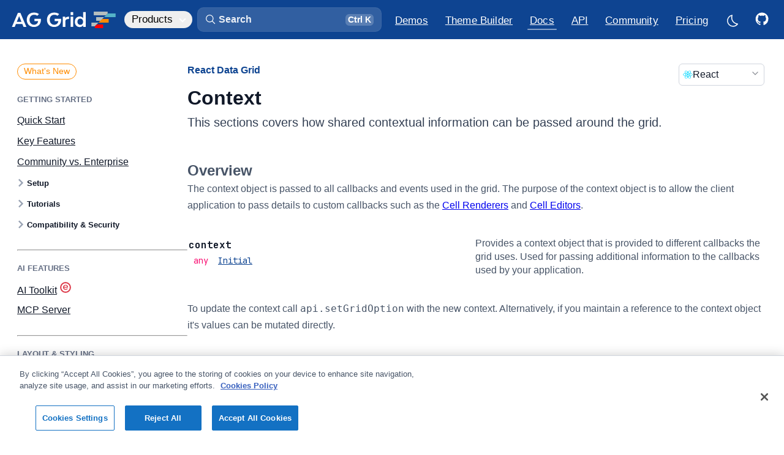

--- FILE ---
content_type: text/html
request_url: https://angular-grid.ag-grid.com/react-data-grid/context/
body_size: 38537
content:
<!DOCTYPE html><link rel="preconnect" href="https://fonts.googleapis.com"><link rel="preconnect" href="https://fonts.gstatic.com" crossorigin><link href="https://fonts.googleapis.com/css2?family=JetBrains+Mono:wght@400;700&display=swap" rel="stylesheet"><html lang="en" data-astro-cid-sckkx6r4 style="--lightModeCSSUrl: url(&#34;/images/sun.svg&#34;);--darkModeCSSUrl: url(&#34;/images/moon.svg&#34;);"> <head><meta charset="UTF-8"><meta name="description" content="This sections covers how shared contextual information can be passed around the grid. Download AG Grid v35.0.0 today: The best React Table &#38; React Data Grid in the world."><meta name="viewport" content="width=device-width"><link rel="icon" type="image/png" sizes="196x196" href="/_astro/favicon-196.Bimfhk9M.png"><link rel="icon" type="image/png" sizes="192x192" href="/_astro/favicon-192.BPgSS0FN.png"><link rel="icon" type="image/png" sizes="180x180" href="/_astro/favicon-180.DPLMo2LR.png"><link rel="icon" type="image/png" sizes="167x167" href="/_astro/favicon-167.I4Tpyy48.png"><link rel="icon" type="image/png" sizes="152x152" href="/_astro/favicon-152.cc6y96U4.png"><link rel="icon" type="image/png" sizes="128x128" href="/_astro/favicon-128.DBIUHlVo.png"><link rel="icon" type="image/png" sizes="32x32" href="/_astro/favicon-32.WDuB-104.png"><link rel="apple-touch-icon" sizes="180x180" href="/_astro/favicon-180-touch.DLSK8QDR.png"><link rel="apple-touch-icon" sizes="167x167" href="/_astro/favicon-167-touch.BlG15XMf.png"><link rel="apple-touch-icon" sizes="152x152" href="/_astro/favicon-152-touch.Cer8BKXE.png"><meta name="generator" content="Astro v5.13.3"><title>React Grid: Context | AG Grid</title><link rel="canonical" href="https://www.ag-grid.com/react-data-grid/context/"><link rel="sitemap" type="application/xml" title="Sitemap" href="/sitemap-index.xml"><!-- Import all global design system CSS --><link rel="stylesheet" href="/_astro/design-system.C6B7BdIz.css"><!-- Facebook Meta Tags --><meta property="og:url" content="https://www.ag-grid.com/react-data-grid/context/"><meta property="og:type" content="website"><meta property="og:title" content="React Grid: Context | AG Grid"><meta property="og:description" content="This sections covers how shared contextual information can be passed around the grid. Download AG Grid v35.0.0 today: The best React Table &#38; React Data Grid in the world."><meta property="og:image" content="/images/ag-grid-social.png"><!-- Twitter Meta Tags --><meta name="twitter:card" content="summary_large_image"><meta property="twitter:domain" content="www.ag-grid.com"><meta property="twitter:url" content="https://www.ag-grid.com/react-data-grid/context/"><meta name="twitter:title" content="React Grid: Context | AG Grid"><meta name="twitter:description" content="This sections covers how shared contextual information can be passed around the grid. Download AG Grid v35.0.0 today: The best React Table &#38; React Data Grid in the world."><meta name="twitter:image" content="/images/ag-grid-social.png"><script>(function(){const googleTagManagerId = "GTM-T7JG534";
const extraParams = "";

    (function (w, d, s, l, i) {
        w[l] = w[l] || [];
        w[l].push({ 'gtm.start': new Date().getTime(), event: 'gtm.js' });
        var f = d.getElementsByTagName(s)[0],
            j = d.createElement(s),
            dl = l != 'dataLayer' ? '&l=' + l : '';
        j.async = true;
        j.src = 'https://www.googletagmanager.com/gtm.js?id=' + i + dl + extraParams + '&gtm_cookies_win=x';
        f.parentNode.insertBefore(j, f);
    })(window, document, 'script', 'dataLayer', googleTagManagerId);
})();</script><script defer data-domain="ag-grid.com" src="https://plausible.io/js/script.tagged-events.outbound-links.js"></script> <script>
    window.plausible =
        window.plausible ||
        function () {
            (window.plausible.q = window.plausible.q || []).push(arguments);
        };
</script><script async type="text/javascript" src="https://secure.inventiveinspired7.com/js/792251.js"></script><noscript><img alt="" src="https://secure.inventiveinspired7.com/792251.png" style="display:none;; --lightModeCSSUrl: url(&#34;/images/sun.svg&#34;);--darkModeCSSUrl: url(&#34;/images/moon.svg&#34;);" data-astro-cid-sckkx6r4></noscript><link rel="stylesheet" href="/_astro/example-finance.CRceXFBW.css">
<link rel="stylesheet" href="/_astro/_pageName_.BbRiA3ED.css">
<style>._sideNav_tnl9m_1{--left-margin: 64px;display:none;width:calc(var(--layout-width-3-12) - var(--left-margin));margin-left:32px;padding-top:34px;padding-bottom:64px;line-height:var(--text-lh-sm)}@supports (position: sticky){._sideNav_tnl9m_1{padding-top:0;padding-bottom:0}}@media screen and (min-width:1475px){._sideNav_tnl9m_1{display:block}}@supports (position: sticky){._sideNav_tnl9m_1>div{display:flex;margin-right:calc(var(--layout-horizontal-margins) * -1);padding-top:34px;padding-right:32px;padding-bottom:4px;position:sticky;top:var(--layout-site-header-height);max-height:calc(100vh - var(--layout-site-header-height));overflow:hidden;overflow-y:auto}}._sideNav_tnl9m_1 ul{--nav-line-color: var(--color-util-gray-300);display:inline-flex;position:relative;flex-direction:column;padding-left:0;list-style:none;z-index:-2}._sideNav_tnl9m_1 ul>li:last-child{min-height:192px}[data-dark-mode=true] ._sideNav_tnl9m_1 ul{--nav-line-color: var(--color-border-primary)}._sideNav_tnl9m_1 li{--item-gap: .875em;position:relative;padding-left:16px;margin:var(--item-gap) 0;margin-bottom:0}._sideNav_tnl9m_1 a{--active-color: var(--color-util-brand-500);--active-border: var(--color-util-brand-400);--hover-background: var(--color-util-brand-50);--active-background: var(--color-util-brand-50);display:inline-block;padding:0;color:var(--color-util-gray-500);transition:color .25s ease-in-out;font-weight:var(--text-regular);font-size:var(--text-fs-regular)}[data-dark-mode=true] ._sideNav_tnl9m_1 a{--active-color: var(--color-brand-300);--active-border: var(--color-brand-300);--hover-background: rgba(56, 146, 249, .06);--active-background: rgba(56, 146, 249, .09);color:var(--color-gray-400)}._sideNav_tnl9m_1 a:hover,._sideNav_tnl9m_1 a.active{color:var(--active-color)}[data-dark-mode=true] ._sideNav_tnl9m_1 a:hover{color:var(--color-fg-primary)}._sideNav_tnl9m_1 a.active{cursor:default}._sideNav_tnl9m_1 a:before{content:"";position:absolute;width:100%;top:-4px;bottom:-4px;left:0;opacity:0;z-index:-1;transition:color .33s ease-in-out,border-color .33s ease-in-out,background-color .33s ease-in-out}._sideNav_tnl9m_1 a:hover:before{opacity:1}._sideNav_tnl9m_1 a.active:before{opacity:1}._sideNav_tnl9m_1 ._level1_tnl9m_106{font-size:var(--text-fs-lg);margin-top:0}._sideNav_tnl9m_1 ._level3_tnl9m_111{--item-gap: .5em;padding-top:4px;padding-bottom:4px;font-weight:var(--text-regular)}._sideNav_tnl9m_1 ._level1_tnl9m_106+._level3_tnl9m_111,._sideNav_tnl9m_1 ._level2_tnl9m_119+._level3_tnl9m_111{margin-top:var(--item-gap)}._sideNav_tnl9m_1 ._level3_tnl9m_111,._sideNav_tnl9m_1 ._level4_tnl9m_124,._sideNav_tnl9m_1 ._level5_tnl9m_125,._sideNav_tnl9m_1 ._level6_tnl9m_126{padding-left:32px}._sideNav_tnl9m_1 ._level4_tnl9m_124,._sideNav_tnl9m_1 ._level5_tnl9m_125,._sideNav_tnl9m_1 ._level6_tnl9m_126{--item-gap: .4375em;font-size:var(--text-fs-base);opacity:.8}._hidden_tnl9m_138{display:none}
</style>
<link rel="stylesheet" href="/_astro/_pageName_.CQKwJ1cB.css">
<link rel="stylesheet" href="/_astro/_pageName_.D-MzBAvj.css">
<style>._container_zs2db_1{display:flex;gap:16px;font-weight:400;width:100%}@media(max-width:768px){._container_zs2db_1{flex-direction:column}}._card_zs2db_13{width:100%;background:var(--color-bg-primary);border-radius:10px;padding:20px;text-align:left;transition:transform .2s ease-in-out;border:1px solid var(--color-border-secondary);min-height:180px;color:var(--color-bg-secondary)}._card_zs2db_13:hover{transform:translateY(-5px);background-color:var(--color-bg-secondary);transition:all .3s}._card_zs2db_13 svg{margin-bottom:16px}._card_zs2db_13 path{fill:var(--color-util-brand-700)}._iconGroup_zs2db_36{display:flex;justify-content:space-between}._titleIcon_zs2db_41{display:flex;flex-direction:row;align-items:center;gap:8px;padding-bottom:8px}._titleIcon_zs2db_41 div{height:20px}._titleIcon_zs2db_41 svg{height:20px;width:20px}._titleIcon_zs2db_41 path{fill:var(--color-fg-primary);opacity:.4}._icon_zs2db_36{font-size:2rem;padding:10px;border-radius:50%;display:inline-block}._title_zs2db_41{font-size:18px;margin-top:10px;font-weight:700}._description_zs2db_73{color:color-mix(in srgb,var(--color-text-secondary),var(--color-bg-primary) 20%);font-weight:400}
._icon_1jqgc_1{fill:var(--icon-color, var(--color-fg-primary));width:var(--icon-size);height:var(--icon-size);transition:fill .25s ease-in-out}
</style>
<link rel="stylesheet" href="/_astro/DocsExampleRunner.Cu-Wbc-y.css">
<style>.force-resize-cursor *{cursor:ew-resize!important}@keyframes _fadeIn_1g5nw_1{0%{opacity:0}to{opacity:.8}}@keyframes _fadeOut_1g5nw_1{0%{opacity:.8}to{opacity:0}}@keyframes _scaleFadeInUp_1g5nw_1{0%{opacity:0;transform:translate(-50%,-50%) scale(.95)}to{opacity:1;transform:translate(-50%,-50%) scale(1)}}@keyframes _scaleFadeOutDown_1g5nw_1{0%{opacity:1;transform:translate(-50%,-50%) scale(1)}to{opacity:0;transform:translate(-50%,-50%) scale(.95)}}._overlay_1g5nw_37{background-color:color-mix(in srgb,var(--color-black),var(--color-black) 45%);z-index:1000;position:fixed;inset:0;opacity:.8}[data-dark-mode=true] ._overlay_1g5nw_37{background-color:color-mix(in srgb,var(--color-black),var(--color-bg-primary) 35%);opacity:.8}._overlay_1g5nw_37[data-state=open]{animation:_fadeIn_1g5nw_1 .25s ease-in}._overlay_1g5nw_37[data-state=closed]{animation:_fadeOut_1g5nw_1 .25s ease-in}._content_1g5nw_55{background-color:var(--color-bg-primary);border-radius:8px;box-shadow:#0e121659 0 10px 38px -10px,#0e121633 0 10px 20px -15px;position:fixed;top:50%;left:50%;transform:translate(-50%,-50%);width:90vw;max-width:464px;max-height:85vh;z-index:1000;overflow:hidden}._content_1g5nw_55:focus{outline:none}._content_1g5nw_55[data-state=open]{animation:_scaleFadeInUp_1g5nw_1 .2s cubic-bezier(.4,0,1,1)}._content_1g5nw_55[data-state=closed]{animation:_scaleFadeOutDown_1g5nw_1 .2s cubic-bezier(1,1,0,.4)}._title_1g5nw_79{margin:0 0 8px;font-size:var(--text-fs-lg);color:var(--color-text-secondary)}._description_1g5nw_86{margin:10px 0 0;color:var(--mauve-11);font-size:15px;line-height:1.5}._contentModal_1g5nw_93{padding:24px}._actions_1g5nw_97{padding:16px;display:flex;justify-content:flex-end;gap:8px;border-top:1px solid var(--color-border-secondary);font-size:14px}._actions_1g5nw_97._noSeparator_1g5nw_105{padding:0 24px 24px;border-top:none}._fullWidth_1g5nw_110{width:100%}
._form_1lldh_1 .alert{margin:0 0 6px}._form_1lldh_1 h1,._form_1lldh_1 h2,._form_1lldh_1 h3,._form_1lldh_1 h4{display:flex;align-items:center;gap:8px}._licenceWrapper_1lldh_14{margin-top:8px;position:relative}._license_1lldh_19,._licencePlaceholder_1lldh_20{width:100%;height:14.2em;padding:16px;word-break:break-all;font-family:var(--text-monospace-font-family);font-size:15px;line-height:var(--text-lh-base)}._license_1lldh_19{resize:none;border-radius:var(--radius-md);border:1px solid color-mix(in srgb,var(--color-border-secondary),var(--color-border-primary));background-color:var(--color-bg-secondary);color:var(--color-fg-secondary)}._license_1lldh_19::placeholder{opacity:0}[data-dark-mode=true] ._license_1lldh_19{background-color:var(--color-bg-tertiary)}._licencePlaceholder_1lldh_20{position:absolute;top:0;left:0;overflow:hidden;pointer-events:none}._licencePlaceholder_1lldh_20 span{opacity:.5}._licenseData_1lldh_55{display:flex;flex-direction:column;gap:16px;margin-top:16px}._expired_1lldh_62{color:var(--color-negative)}._frameworkLogo_1lldh_66{width:24px;height:24px;border-radius:var(--radius-xs)}._configureItems_1lldh_72{display:flex;align-items:center;flex-wrap:wrap;gap:12px 32px;margin-top:8px}._configureItems_1lldh_72 label{display:flex;align-items:center;gap:12px}._error_1lldh_85{border:1px solid var(--color-input-error);background-color:var(--color-util-warning-100)}._results_1lldh_90{margin-top:32px}._results_1lldh_90 h2{margin-top:48px}._reposTable_1lldh_97 thead{line-height:1.2;vertical-align:bottom}._reposTable_1lldh_97 th:first-child,._reposTable_1lldh_97 td:first-child{padding-left:0}._reposTable_1lldh_97 td{vertical-align:middle;text-transform:capitalize}._reposTable_1lldh_97 ._frameworkLogo_1lldh_66{margin-right:4px}@media screen and (max-width:900px){._reposTable_1lldh_97 thead{display:none}._reposTable_1lldh_97 tr,._reposTable_1lldh_97 td{display:block;text-align:left}._reposTable_1lldh_97 tr{padding:16px 0}._reposTable_1lldh_97 tr:nth-child(2n){background-color:unset}._reposTable_1lldh_97 td{padding:0;line-height:var(--text-lh-tight);font-weight:var(--text-bold)}._reposTable_1lldh_97 td:not(:last-child){margin-bottom:8px}._reposTable_1lldh_97 td[data-column]:before{content:attr(data-column) ": ";font-weight:var(--text-regular);color:var(--color-fg-secondary)}}@media screen and (min-width:900px){._reposTable_1lldh_97 th:last-child,._reposTable_1lldh_97 td:last-child{padding-right:0;text-align:right}._reposTable_1lldh_97 [data-column="GitHub Repo"]{width:280px}._reposTable_1lldh_97 [data-column=Framework]{width:140px}}@media screen and (min-width:1600px){._reposTable_1lldh_97 [data-column="License Type"]{width:160px}}._repoButton_1lldh_160>svg.icon{--icon-size: 1.5em;position:relative;right:4px}
._container_1d2i5_1{--icon-color: var(--color-enterprise-icon);--icon-size: 18px;display:flex;align-items:center;gap:6px}._container_1d2i5_1 .icon{position:relative;top:-2px}._link_1d2i5_13{opacity:.5;transition:opacity .33s ease-in-out}.ag-row:hover ._link_1d2i5_13{opacity:1}._newTabIcon_1d2i5_21{--icon-size: 14px;margin:2px 2px 0 6px}._configuration_10dtg_1{display:flex;flex-direction:column;gap:16px}._rowModel_10dtg_7,._bundles_10dtg_8,._charts_10dtg_9{display:flex;align-items:center}._rowModel_10dtg_7 ._label_10dtg_13,._bundles_10dtg_8 ._label_10dtg_13,._charts_10dtg_9 ._label_10dtg_13{width:100px;font-weight:var(--text-semibold)}._rowModel_10dtg_7>div,._bundles_10dtg_8>div,._charts_10dtg_9>div{display:flex;gap:32px;margin-left:12px}._rowModel_10dtg_7 label,._bundles_10dtg_8 label,._charts_10dtg_9 label{cursor:pointer;display:flex;align-items:center;gap:6px}._enterpriseIcon_10dtg_35{--icon-size: var(--text-fs-lg);--icon-color: var(--color-enterprise-icon)}._moduleName_zn8z5_1{font-size:13px}._searchBox_83fei_1{position:relative;display:flex;margin-top:16px;border-radius:var(--radius-md);cursor:text}[data-dark-mode=true] ._searchBox_83fei_1 input{background:color-mix(in srgb,var(--color-bg-primary),var(--color-fg-primary) 6%)}[data-dark-mode=true] ._searchBox_83fei_1 input::placeholder{color:#fff9}._searchIcon_83fei_15{--icon-size: 20px;--icon-color: var(--color-fg-secondary);position:absolute;top:10px;left:16px}input[type=search]._searchInput_83fei_23{width:100%;padding:8px 8px 8px 40px}input[type=search]._searchInput_83fei_23::placeholder{color:var(--color-fg-quinary)}input[type=search]._searchInput_83fei_23::-webkit-search-decoration,input[type=search]._searchInput_83fei_23::-webkit-search-cancel-button{display:none}
</style>
<link rel="stylesheet" href="/_astro/example-finance.CZ7KR_2a.css">
<style>._cta_2jr3h_1{position:relative;display:inline-block}a._cta_2jr3h_1,._cta_2jr3h_1 a,._cta_2jr3h_1 button{display:flex;justify-content:center;align-items:center;width:40px;height:40px;border-radius:var(--radius-sm);transition:color .25s ease-in-out,background-color .25s ease-in-out;cursor:pointer}a._cta_2jr3h_1:hover,._cta_2jr3h_1 a:hover,._cta_2jr3h_1 button:hover{background-color:var(--color-util-brand-100)}a._cta_2jr3h_1:focus-visible,._cta_2jr3h_1 a:focus-visible,._cta_2jr3h_1 button:focus-visible{outline:none;box-shadow:0 0 0 4px var(--color-button-primary-shadow-focus),var(--shadow-xs)}a._cta_2jr3h_1 svg,._cta_2jr3h_1 a svg,._cta_2jr3h_1 button svg{--icon-size: 1.25em;fill:var(--color-link);transform:translate(1px,.75px);transition:fill .25s ease-in-out}li:first-child a._cta_2jr3h_1 svg,li:first-child ._cta_2jr3h_1 a svg,li:first-child ._cta_2jr3h_1 button svg{--icon-size: 1.35em}[data-dark-mode=true] a._cta_2jr3h_1:hover,[data-dark-mode=true] ._cta_2jr3h_1 a:hover,[data-dark-mode=true] ._cta_2jr3h_1 button:hover{background-color:var(--color-util-brand-50)}@supports (-webkit-touch-callout: none){._cta_2jr3h_1 button{display:none}}._tooltip_2jr3h_53{--tooltip-background: var(--color-fg-primary);position:absolute;display:block;color:var(--color-bg-primary);top:-44px;left:50%;padding:4px 16px;white-space:nowrap;font-weight:600;background-color:var(--tooltip-background);border-radius:6px;transform:translate(-50%,4px);opacity:0;pointer-events:none;transition-delay:0;transition:opacity .165s ease-in,transform .165s ease-in;z-index:1}._tooltip_2jr3h_53:before{content:"";position:absolute;background-color:var(--tooltip-background);width:16px;height:16px;transform:rotate(45deg);bottom:-7px;left:calc(50% - 8px);border-radius:3px;z-index:-1}._cta_2jr3h_1:hover ._tooltip_2jr3h_53{opacity:1;transform:translate(-50%);transition:opacity .33s ease-in,transform .33s ease-in;transition-delay:.165s}[data-dark-mode=true] ._tooltip_2jr3h_53{--tooltip-background: var(--color-bg-secondary);color:var(--color-fg-primary);box-shadow:0 -4px 16px #0006}
._container_kzfe6_1{display:flex;flex-direction:column;gap:8px;min-height:800px}._container_kzfe6_1 .ag-root-wrapper{border-bottom-left-radius:0;border-bottom-right-radius:0}._container_kzfe6_1 .ag-group-child-count{opacity:.6666;margin-left:4px}._moduleSnippet_kzfe6_16 pre{margin-top:-9px;border-top-left-radius:0;border-top-right-radius:0}[data-dark-mode=true] ._moduleSnippet_kzfe6_16 pre{border-color:color-mix(in srgb,var(--color-fg-primary) 15%,transparent)}
._linkIcon_152wk_1{position:relative}._linkIcon_152wk_1 svg{pointer-events:none}._docsHeaderIcon_152wk_8{width:28px;height:28px;padding:0;margin-left:4px;font-size:var(--text-fs-base);opacity:0;line-height:1.2;transition:opacity .33s ease-in-out}._docsHeaderIcon_152wk_8 svg{--icon-size: 18px;--icon-color: var(--color-link);position:absolute;top:4px;left:4px;bottom:unset;margin:0;visibility:visible}._docsHeaderIcon_152wk_8:hover,._docsHeaderIcon_152wk_8:focus-visible,._docsHeaderIcon_152wk_8._active_152wk_28{opacity:1}._exampleIcon_152wk_32{color:red}h1:hover ._docsHeaderIcon_152wk_8,h2:hover ._docsHeaderIcon_152wk_8,h3:hover ._docsHeaderIcon_152wk_8,h4:hover ._docsHeaderIcon_152wk_8,h5:hover ._docsHeaderIcon_152wk_8,h6:hover ._docsHeaderIcon_152wk_8{opacity:1}._tooltip_152wk_45{--tooltip-background: var(--color-fg-primary);position:absolute;display:block;color:var(--color-bg-primary);top:-38px;left:50%;padding:4px 16px;white-space:nowrap;font-size:var(--text-fs-sm);background-color:var(--tooltip-background);border-radius:6px;transform:translate(-50%,4px);opacity:0;pointer-events:none;transition:opacity .165s ease-in,transform .165s ease-in;z-index:1}._tooltip_152wk_45:before{content:"";position:absolute;background-color:var(--tooltip-background);width:16px;height:16px;transform:rotate(45deg);bottom:-7px;left:calc(50% - 8px);border-radius:3px;z-index:-1}._linkIcon_152wk_1:hover ._tooltip_152wk_45,._linkIcon_152wk_1._active_152wk_28 ._tooltip_152wk_45{opacity:1;transform:translate(-50%);transition:opacity .33s ease-in,transform .33s ease-in}._linkIcon_152wk_1._active_152wk_28 ._tooltip_152wk_45{animation-name:_bounce_152wk_1;animation-duration:.25s}[data-dark-mode=true] ._tooltip_152wk_45{--tooltip-background: var(--color-bg-secondary);color:var(--color-fg-primary);box-shadow:0 -4px 16px #0006}@keyframes _bounce_152wk_1{0%{transform:translate(-50%)}50%{transform:translate(-50%,-4px)}to{transform:translate(-50%)}}
._icon_1jqgc_1{fill:var(--icon-color, var(--color-fg-primary));width:var(--icon-size);height:var(--icon-size);transition:fill .25s ease-in-out}
._clipboardButtonOuter_8cpmg_1{--clipboard-button-bg: var(--color-code-background);--clipboard-button-fg: var(--color-fg-tertiary);display:flex;align-items:center;position:absolute;top:4px;right:4px;opacity:0;z-index:2;transition:opacity .33s ease-in-out}pre:hover ._clipboardButtonOuter_8cpmg_1,._clipboardButtonOuter_8cpmg_1._hasCopied_8cpmg_13{opacity:1}._clipboardButtonOuter_8cpmg_1:hover{--clipboard-button-fg: var(--color-util-brand-400)}[data-dark-mode=true] ._clipboardButtonOuter_8cpmg_1:hover{--clipboard-button-fg: var(--color-link-hover)}._clipboardButtonOuter_8cpmg_1._hasCopied_8cpmg_13{--clipboard-button-bg: var(--color-util-gray-700);--clipboard-button-fg: var(--color-fg-white)}[data-dark-mode=true] ._clipboardButtonOuter_8cpmg_1._hasCopied_8cpmg_13{--clipboard-button-fg: var(--color-bg-primary)}.example-runner-outer ._clipboardButtonOuter_8cpmg_1{right:20px}._clipboardButton_8cpmg_1,._clipboardButtonCopied_8cpmg_34{display:flex;align-items:center;height:32px;background-color:var(--clipboard-button-bg);border-top:1px solid var(--color-border-primary);border-bottom:1px solid var(--color-border-primary)}._clipboardButton_8cpmg_1{width:calc(32px - var(--radius-sm));border-top-right-radius:var(--radius-sm);border-bottom-right-radius:var(--radius-sm);border-right:1px solid var(--color-border-primary);cursor:pointer;transition:background-color .25s ease-in-out}._clipboardButton_8cpmg_1 svg{--icon-size: 22px;--icon-color: var(--clipboard-button-fg);transition:fill .25s ease-in-out}._clipboardButtonCopiedOuter_8cpmg_57{overflow:hidden}._clipboardButtonCopied_8cpmg_34{font-size:var(--text-fs-sm);font-weight:var(--text-semibold);padding-left:8px;padding-right:8px;border-top-left-radius:var(--radius-sm);border-bottom-left-radius:var(--radius-sm);border-left:1px solid var(--color-border-primary);font-weight:var(--text-regular);color:var(--clipboard-button-fg);transition:background-color .25s ease-in-out,color .25s ease-in-out;cursor:pointer}
._alert_1p97w_1{--icon-size: 1.5rem;display:flex;gap:8px;align-items:center;padding:8px 8px 8px 12px;background-color:var(--color-util-brand-50);border-radius:var(--radius-md);border:1px solid var(--color-util-brand-100);color:var(--color-util-brand-700);margin-top:20px;margin-bottom:32px}[data-dark-mode=true] ._alert_1p97w_1{background-color:color-mix(in srgb,var(--color-util-brand-50),var(--color-bg-primary) 60%)}._alert_1p97w_1 .icon{align-self:flex-start;position:relative;flex-shrink:0;fill:var(--color-util-brand-700)}._alert_1p97w_1 p :last-child{margin-bottom:0}._alert_1p97w_1 a{font-weight:var(--text-semibold);text-decoration:underline}._alert_1p97w_1 kbd{margin:0;padding-top:.075em;padding-bottom:.25em}._alert_1p97w_1._idea_1p97w_36 .icon{fill:orange}._alert_1p97w_1._warning_1p97w_40{color:var(--color-util-warning-700);background-color:var(--color-util-warning-50);border-color:color-mix(in srgb,var(--color-util-warning-600) 20%,var(--color-bg-primary))}[data-dark-mode=true] ._alert_1p97w_1._warning_1p97w_40{border-color:color-mix(in srgb,var(--color-util-warning-600) 30%,var(--color-bg-primary))}._alert_1p97w_1._warning_1p97w_40 .icon{fill:var(--color-util-warning-700)}._alert_1p97w_1._success_1p97w_52{color:var(--color-success);background-color:color-mix(in srgb,var(--color-success) 6%,var(--color-bg-primary));border-color:color-mix(in srgb,var(--color-success) 20%,var(--color-bg-primary))}[data-dark-mode=true] ._alert_1p97w_1._success_1p97w_52{background-color:color-mix(in srgb,var(--color-success) 10%,var(--color-bg-primary));border-color:color-mix(in srgb,var(--color-success) 28%,var(--color-bg-primary))}._alert_1p97w_1._success_1p97w_52 .icon{fill:var(--color-success)}
</style><style>.container[data-astro-cid-rewqq5du]{position:relative}.container[data-astro-cid-rewqq5du] .logomark{position:absolute;top:50%;left:50%;transform:translate(-50%,-50%) scale(2)}.container[data-astro-cid-rewqq5du].hasExampleConsoleLog .logomark{transform:translate(-50%,calc(-100% - 50px)) scale(2)}
</style><style>._tableRow_119gq_4{border-top:1px solid var(--color-border-secondary)}._tableRow_119gq_4:last-child{border-bottom:1px solid var(--color-border-secondary)}[data-dark-mode=true] ._tableRow_119gq_4{border-top-color:var(--color-util-gray-400);border-bottom-color:var(--color-util-gray-400)}._apiReference_119gq_18{border-bottom:none}._propertyNameDescription_119gq_25{width:100%;padding:0}._propertyNameDescription_119gq_25>div,._propertyNameDescription_119gq_25>div:last-child{border:none}
</style><style>._moduleItem_1v1zd_1{font-family:var(--text-monospace-font-family);position:relative}._moduleItem_1v1zd_1 span{margin-top:2px}._moduleItem_1v1zd_1 svg{height:16px;width:16px;margin-right:8px}._moduleContent_1v1zd_14{display:flex;align-items:center;gap:8px}._enterpriseIcon_1v1zd_20{--icon-color: var(--color-enterprise-icon);height:20px;width:20px;margin-left:4px}._moduleCount_1v1zd_27{--icon-color: var(--color-link);color:var(--color-link);cursor:pointer;font-size:var(--text-fs-sm);font-weight:var(--text-semibold);background:var(--color-util-brand-50);padding:0 2px 0 6px;border-radius:var(--radius-sm);transition:background-color .25s ease-in-out}._moduleCount_1v1zd_27:hover,._moduleCount_1v1zd_27._moduleCountActive_1v1zd_39{background:var(--color-util-brand-100)}[data-dark-mode=true] ._moduleCount_1v1zd_27{background:color-mix(in srgb,var(--color-link) 15%,transparent)}[data-dark-mode=true] ._moduleCount_1v1zd_27:hover,[data-dark-mode=true] ._moduleCount_1v1zd_27._moduleCountActive_1v1zd_39{background:color-mix(in srgb,var(--color-link) 20%,transparent)}._moduleTooltip_1v1zd_49{position:absolute;top:100%;left:-14px;z-index:1000;margin-top:8px;background-color:var(--color-bg-primary);border:1px solid var(--color-border-secondary);border-radius:var(--radius-sm);box-shadow:var(--shadow-sm);min-width:280px;opacity:0;transform:translateY(10px) scale(.95);transition:opacity .15s ease,transform .15s ease,visibility 0s linear .15s;pointer-events:none;visibility:hidden}._moduleTooltip_1v1zd_49._isVisible_1v1zd_66{opacity:1;transform:translateY(0) scale(1);pointer-events:auto;visibility:visible;transition:opacity .15s ease,transform .15s ease,visibility 0s linear}._moduleTooltipContent_1v1zd_74{padding:8px 0 0;max-width:400px}._moduleTooltipContent_1v1zd_74>a{--icon-color: var(--color-link);color:var(--color-link);display:block;padding:8px 12px;border-bottom:1px solid var(--color-border-secondary);white-space:nowrap;overflow:hidden;text-overflow:ellipsis}._moduleTooltipContent_1v1zd_74>a:last-child{border-bottom:none}@keyframes _fadeInUp_1v1zd_1{0%{opacity:0;transform:translateY(-.5rem) scale(.95)}to{opacity:1;transform:translateY(0) scale(1)}}._moduleTooltipTitle_1v1zd_103{text-transform:uppercase;font-family:var(--text-font-family);font-size:var(--text-fs-sm);font-weight:var(--text-semibold);color:var(--color-text-secondary);margin-bottom:8px;padding-left:8px;opacity:.7;padding-top:16px}
</style><link rel="stylesheet" href="/_astro/ApiReference_module.BhW8caaO.css"></head> <body data-is-homepage="false" data-astro-cid-sckkx6r4 style="--lightModeCSSUrl: url(&#34;/images/sun.svg&#34;);--darkModeCSSUrl: url(&#34;/images/moon.svg&#34;);"> <script>
            const htmlEl = document.querySelector('html');
            const localDarkmode = localStorage['documentation:darkmode'];
            const isOSDarkmode = (
                window.matchMedia && window.matchMedia('(prefers-color-scheme: dark)').matches
            ).toString();

            if (localDarkmode === undefined) {
                localStorage.setItem('documentation:darkmode', isOSDarkmode);
            }

            htmlEl.classList.add('no-transitions');
            htmlEl.dataset.darkMode = localDarkmode !== undefined ? localDarkmode : isOSDarkmode;

            const getDarkmode = () => htmlEl.dataset.darkMode === 'true';
            htmlEl.dataset.agThemeMode = getDarkmode() ? 'dark-blue' : 'light';
            htmlEl.offsetHeight; // Trigger a reflow, flushing the CSS changes
            htmlEl.classList.remove('no-transitions');

            // Set up dark mode on change listeners
            const darkModeListeners = [];
            globalThis.addDarkmodeOnChange = (onChange) => {
                darkModeListeners.push(onChange);

                // Run once on initialisation
                onChange(getDarkmode());
            };

            // Listen to changes to html[data-dark-mode] attribute and notify listeners
            const observer = new MutationObserver((mutations) => {
                mutations.forEach((mutation) => {
                    if (mutation.attributeName === 'data-dark-mode') {
                        const newDarkmode = getDarkmode();
                        darkModeListeners.forEach((listener) => {
                            listener(newDarkmode);
                        });
                    }
                });
            });
            observer.observe(htmlEl, { attributes: true });
        </script> <div id="mainContainer" class="_mainContainer_b2g1f_5" data-astro-cid-sckkx6r4 style="--lightModeCSSUrl: url(&#34;/images/sun.svg&#34;);--darkModeCSSUrl: url(&#34;/images/moon.svg&#34;);"> <header class="_header_qzfa5_1 site-header"> <div class="_headerInner_qzfa5_20 layout-page-max-width"> <style>astro-island,astro-slot,astro-static-slot{display:contents}</style><script>(()=>{var e=async t=>{await(await t())()};(self.Astro||(self.Astro={})).load=e;window.dispatchEvent(new Event("astro:load"));})();</script><script>(()=>{var A=Object.defineProperty;var g=(i,o,a)=>o in i?A(i,o,{enumerable:!0,configurable:!0,writable:!0,value:a}):i[o]=a;var d=(i,o,a)=>g(i,typeof o!="symbol"?o+"":o,a);{let i={0:t=>m(t),1:t=>a(t),2:t=>new RegExp(t),3:t=>new Date(t),4:t=>new Map(a(t)),5:t=>new Set(a(t)),6:t=>BigInt(t),7:t=>new URL(t),8:t=>new Uint8Array(t),9:t=>new Uint16Array(t),10:t=>new Uint32Array(t),11:t=>1/0*t},o=t=>{let[l,e]=t;return l in i?i[l](e):void 0},a=t=>t.map(o),m=t=>typeof t!="object"||t===null?t:Object.fromEntries(Object.entries(t).map(([l,e])=>[l,o(e)]));class y extends HTMLElement{constructor(){super(...arguments);d(this,"Component");d(this,"hydrator");d(this,"hydrate",async()=>{var b;if(!this.hydrator||!this.isConnected)return;let e=(b=this.parentElement)==null?void 0:b.closest("astro-island[ssr]");if(e){e.addEventListener("astro:hydrate",this.hydrate,{once:!0});return}let c=this.querySelectorAll("astro-slot"),n={},h=this.querySelectorAll("template[data-astro-template]");for(let r of h){let s=r.closest(this.tagName);s!=null&&s.isSameNode(this)&&(n[r.getAttribute("data-astro-template")||"default"]=r.innerHTML,r.remove())}for(let r of c){let s=r.closest(this.tagName);s!=null&&s.isSameNode(this)&&(n[r.getAttribute("name")||"default"]=r.innerHTML)}let p;try{p=this.hasAttribute("props")?m(JSON.parse(this.getAttribute("props"))):{}}catch(r){let s=this.getAttribute("component-url")||"<unknown>",v=this.getAttribute("component-export");throw v&&(s+=` (export ${v})`),console.error(`[hydrate] Error parsing props for component ${s}`,this.getAttribute("props"),r),r}let u;await this.hydrator(this)(this.Component,p,n,{client:this.getAttribute("client")}),this.removeAttribute("ssr"),this.dispatchEvent(new CustomEvent("astro:hydrate"))});d(this,"unmount",()=>{this.isConnected||this.dispatchEvent(new CustomEvent("astro:unmount"))})}disconnectedCallback(){document.removeEventListener("astro:after-swap",this.unmount),document.addEventListener("astro:after-swap",this.unmount,{once:!0})}connectedCallback(){if(!this.hasAttribute("await-children")||document.readyState==="interactive"||document.readyState==="complete")this.childrenConnectedCallback();else{let e=()=>{document.removeEventListener("DOMContentLoaded",e),c.disconnect(),this.childrenConnectedCallback()},c=new MutationObserver(()=>{var n;((n=this.lastChild)==null?void 0:n.nodeType)===Node.COMMENT_NODE&&this.lastChild.nodeValue==="astro:end"&&(this.lastChild.remove(),e())});c.observe(this,{childList:!0}),document.addEventListener("DOMContentLoaded",e)}}async childrenConnectedCallback(){let e=this.getAttribute("before-hydration-url");e&&await import(e),this.start()}async start(){let e=JSON.parse(this.getAttribute("opts")),c=this.getAttribute("client");if(Astro[c]===void 0){window.addEventListener(`astro:${c}`,()=>this.start(),{once:!0});return}try{await Astro[c](async()=>{let n=this.getAttribute("renderer-url"),[h,{default:p}]=await Promise.all([import(this.getAttribute("component-url")),n?import(n):()=>()=>{}]),u=this.getAttribute("component-export")||"default";if(!u.includes("."))this.Component=h[u];else{this.Component=h;for(let f of u.split("."))this.Component=this.Component[f]}return this.hydrator=p,this.hydrate},e,this)}catch(n){console.error(`[astro-island] Error hydrating ${this.getAttribute("component-url")}`,n)}}attributeChangedCallback(){this.hydrate()}}d(y,"observedAttributes",["props"]),customElements.get("astro-island")||customElements.define("astro-island",y)}})();</script><astro-island uid="ZDDRWD" prefix="r17" component-url="/_astro/SiteLogo.CJxwQKnf.js" component-export="SiteLogo" renderer-url="/_astro/client.CVqs8Gwj.js" props="{}" ssr client="load" opts="{&quot;name&quot;:&quot;SiteLogo&quot;,&quot;value&quot;:true}" await-children><a href="/" aria-label="Home" class="_headerLogo_qzfa5_36"><svg xmlns="http://www.w3.org/2000/svg" class="logotype" width="154" height="40" viewBox="0 0 154 40"><style>
    .logotype path, .logotype rect { fill: #fff; }
    .logotype.dark-type &gt; path, .logotype.dark-type &gt; rect { fill: #003264; }
  </style><path d="M147.979,5.6l-0,28.417l-4.768,-0l-0.127,-2.988c-0.7,1.017 -1.59,1.844 -2.67,2.479c-1.081,0.572 -2.416,0.89 -3.942,0.89c-1.335,0 -2.606,-0.254 -3.687,-0.699c-1.144,-0.509 -2.162,-1.144 -2.988,-2.034c-0.826,-0.89 -1.526,-1.971 -1.971,-3.179c-0.508,-1.208 -0.699,-2.606 -0.699,-4.132c-0,-1.526 0.254,-2.924 0.699,-4.196c0.509,-1.271 1.145,-2.352 1.971,-3.242c0.826,-0.89 1.844,-1.589 2.988,-2.098c1.144,-0.509 2.352,-0.763 3.687,-0.763c1.526,0 2.797,0.254 3.878,0.827c1.081,0.572 1.971,1.335 2.67,2.415l-0,-11.633l4.959,-0l-0,-0.064Zm-10.426,24.539c1.653,-0 2.924,-0.572 3.941,-1.653c1.017,-1.081 1.526,-2.543 1.526,-4.323c-0,-1.78 -0.509,-3.179 -1.526,-4.323c-1.017,-1.081 -2.288,-1.653 -3.941,-1.653c-1.59,0 -2.925,0.572 -3.878,1.653c-1.017,1.081 -1.526,2.543 -1.526,4.323c0,1.78 0.509,3.179 1.526,4.259c1.017,1.145 2.288,1.717 3.878,1.717"></path><rect x="119.067" y="5.6" width="4.959" height="5.849"></rect><rect x="119.067" y="14.373" width="4.959" height="19.644"></rect><path d="M108.831,16.979c1.59,-2.352 5.595,-2.606 7.248,-2.606l-0,4.577c-2.035,0 -4.069,0.064 -5.277,0.954c-1.208,0.89 -1.843,2.098 -1.843,3.56l-0,10.553l-4.959,-0l0,-19.644l4.768,-0l0.063,2.606Z"></path><path d="M26.489,28.677l-12.46,-0l-2.162,5.34l-5.467,-0l11.507,-26.955l4.768,0l11.506,26.955l-5.531,-0l-2.161,-5.34Zm-1.717,-4.26l-4.513,-10.998l-4.514,10.998l9.027,0Z"></path><path d="M62.024,18.654l-12.286,0l-0,4.267l6.963,0c-0.219,2.139 -1.021,3.846 -2.406,5.123c-1.385,1.276 -3.208,1.914 -5.469,1.914c-1.288,0 -2.461,-0.231 -3.518,-0.693c-1.058,-0.462 -1.964,-1.113 -2.717,-1.95c-0.753,-0.839 -1.337,-1.848 -1.749,-3.027c-0.414,-1.179 -0.62,-2.486 -0.62,-3.92c-0,-1.433 0.206,-2.739 0.62,-3.919c0.412,-1.178 0.996,-2.187 1.749,-3.026c0.753,-0.838 1.665,-1.488 2.734,-1.95c1.07,-0.462 2.248,-0.693 3.538,-0.693c2.669,-0 4.696,0.642 6.081,1.927l3.284,-3.286c-2.486,-1.934 -5.63,-2.907 -9.439,-2.907c-2.114,-0 -4.023,0.334 -5.723,1.002c-1.703,0.669 -3.161,1.605 -4.376,2.807c-1.216,1.204 -2.151,2.657 -2.807,4.357c-0.657,1.702 -0.985,3.599 -0.985,5.688c-0,2.066 0.334,3.957 1.003,5.67c0.668,1.714 1.61,3.173 2.825,4.375c1.216,1.204 2.673,2.139 4.375,2.808c1.702,0.668 3.597,1.002 5.688,1.002c2.042,0 3.883,-0.334 5.524,-1.002c1.64,-0.669 3.038,-1.604 4.193,-2.808c1.154,-1.202 2.042,-2.661 2.661,-4.375c0.621,-1.713 0.93,-3.604 0.93,-5.67c0,-0.291 -0.007,-0.577 -0.017,-0.856c-0.014,-0.28 -0.032,-0.565 -0.056,-0.858"></path><path d="M100.792,18.654l-12.286,0l-0,4.267l6.963,0c-0.219,2.139 -1.021,3.846 -2.406,5.123c-1.385,1.276 -3.208,1.914 -5.469,1.914c-1.288,0 -2.461,-0.231 -3.518,-0.693c-1.058,-0.462 -1.964,-1.113 -2.717,-1.95c-0.753,-0.839 -1.337,-1.848 -1.749,-3.027c-0.414,-1.179 -0.62,-2.486 -0.62,-3.92c-0,-1.433 0.206,-2.739 0.62,-3.919c0.412,-1.178 0.996,-2.187 1.749,-3.026c0.753,-0.838 1.665,-1.488 2.735,-1.95c1.069,-0.462 2.247,-0.693 3.537,-0.693c2.669,-0 4.697,0.642 6.081,1.927l3.284,-3.286c-2.486,-1.934 -5.63,-2.907 -9.438,-2.907c-2.115,-0 -4.024,0.334 -5.724,1.002c-1.703,0.669 -3.161,1.605 -4.376,2.807c-1.216,1.204 -2.151,2.657 -2.807,4.357c-0.657,1.702 -0.985,3.599 -0.985,5.688c-0,2.066 0.334,3.957 1.003,5.67c0.668,1.714 1.61,3.173 2.825,4.375c1.216,1.204 2.673,2.139 4.375,2.808c1.702,0.668 3.597,1.002 5.689,1.002c2.041,0 3.883,-0.334 5.523,-1.002c1.64,-0.669 3.038,-1.604 4.193,-2.808c1.154,-1.202 2.042,-2.661 2.661,-4.375c0.621,-1.713 0.93,-3.604 0.93,-5.67c0,-0.291 -0.007,-0.577 -0.017,-0.856c-0.014,-0.28 -0.032,-0.565 -0.056,-0.858"></path></svg><svg xmlns="http://www.w3.org/2000/svg" class="logo-mark" width="64" height="48" viewBox="0 0 64 48"><style>
    .logomark .aqua { fill: #55b4c8; }
    .logomark .orange { fill: #ff8c00; }
    .logomark .red { fill: #f00; }
    .logomark .grey { fill: #b4bebe; }
  </style><rect class="aqua right-1" x="51" y="10" width="7" height="8"></rect><path class="aqua right-1" d="M58,10l-17,0l-8,8l25,0l0,-8Z"></path><rect class="orange right-2" x="36" y="22" width="7" height="8"></rect><path class="orange right-2" d="M43,30l0,-7.995l-14,-0l-8.008,7.995l22.008,0Z"></path><rect class="red right-3" x="24" y="34" width="7" height="8"></rect><path class="red right-3" d="M13,38.01l4,-4.01l14,0l0,8l-18,0l0,-3.99Z"></path><rect class="grey left-1" x="11" y="6" width="7" height="8"></rect><path class="grey left-1" d="M41,10l-4,4l-26,0l0,-8l30,0l0,4Z"></path><rect class="grey left-2" x="16" y="18" width="7" height="8"></rect><path class="grey left-2" d="M16,26l9,0l8,-8l-17,-0l0,8Z"></path><rect class="grey left-3" x="6" y="30" width="7" height="8"></rect><path class="grey left-3" d="M6,37.988l7,0.012l7.992,-8l-14.992,-0.047l-0,8.035Z"></path></svg></a><!--astro:end--></astro-island> <astro-island uid="1QDiVV" prefix="r18" component-url="/_astro/ProductDropdown.DukuIvu2.js" component-export="ProductDropdown" renderer-url="/_astro/client.CVqs8Gwj.js" props="{&quot;items&quot;:[1,[[0,{&quot;title&quot;:[0,&quot;AG Grid&quot;],&quot;description&quot;:[0,&quot;Best JavaScript Grid in the World&quot;],&quot;url&quot;:[0,&quot;https://www.ag-grid.com&quot;]}],[0,{&quot;title&quot;:[0,&quot;AG Charts&quot;],&quot;description&quot;:[0,&quot;Best JavaScript Charts in the World&quot;],&quot;url&quot;:[0,&quot;https://www.ag-grid.com/charts&quot;]}]]],&quot;children&quot;:[0,null]}" ssr client="load" opts="{&quot;name&quot;:&quot;ProductDropdown&quot;,&quot;value&quot;:true}" await-children><div class="_customMenu_n6a0t_1 "><button class="_customTrigger_n6a0t_23 ">Products<span class="_arrow_n6a0t_51"></span></button></div><!--astro:end--></astro-island> <div class="_docsNavBtnSearchContainer_qzfa5_53"> <button id="top-bar-docs-button" class="_mobileNavButton_qzfa5_76 button-secondary" type="button" data-toggle="collapse" data-target="#side-nav" aria-controls="side-nav" aria-expanded="false" aria-label="Toggle docs page navigation"> <span>Docs</span> <svg focusable="false" preserveAspectRatio="xMidYMid meet" fill="currentColor" width="32" height="32" viewBox="0 0 32 32" aria-hidden="true" class="_icon_1jqgc_1 icon" xmlns="http://www.w3.org/2000/svg"><path d="M14 25H28V27H14zM7.17 26L4.59 28.58 6 30 10 26 6 22 4.58 23.41 7.17 26zM14 15H28V17H14zM7.17 16L4.59 18.58 6 20 10 16 6 12 4.58 13.41 7.17 16zM14 5H28V7H14zM7.17 6L4.59 8.58 6 10 10 6 6 2 4.58 3.41 7.17 6z"></path></svg> </button> <astro-island uid="Z1mAAvp" prefix="r20" component-url="/_astro/Search.Dp6Ts04_.js" component-export="default" renderer-url="/_astro/client.CVqs8Gwj.js" props="{}" ssr client="load" opts="{&quot;name&quot;:&quot;Search&quot;,&quot;value&quot;:true}" await-children><div role="button" tabindex="0" class="_headerSearchBox_1bvo1_1" aria-label="Open search with Enter or Space, or use the shortcut Ctrl K while anywhere else in the page."><svg focusable="false" preserveAspectRatio="xMidYMid meet" fill="currentColor" width="32" height="32" viewBox="0 0 32 32" aria-hidden="true" class="_icon_1jqgc_1 icon" xmlns="http://www.w3.org/2000/svg"><path d="M29,27.5859l-7.5521-7.5521a11.0177,11.0177,0,1,0-1.4141,1.4141L27.5859,29ZM4,13a9,9,0,1,1,9,9A9.01,9.01,0,0,1,4,13Z"></path></svg><span class="_placeholder_1bvo1_47">Search</span></div><!--astro:end--></astro-island> </div> <astro-island uid="KSeQO" prefix="r21" component-url="/_astro/HeaderNav.BFwFOo-4.js" component-export="HeaderNav" renderer-url="/_astro/client.CVqs8Gwj.js" props="{&quot;currentPath&quot;:[0,&quot;/react-data-grid/context/&quot;],&quot;items&quot;:[1,[[0,{&quot;title&quot;:[0,&quot;AG Charts&quot;],&quot;url&quot;:[0,&quot;https://www.ag-grid.com/charts&quot;],&quot;isCollapsed&quot;:[0,true]}],[0,{&quot;title&quot;:[0,&quot;Demos&quot;],&quot;path&quot;:[0,&quot;/example&quot;]}],[0,{&quot;title&quot;:[0,&quot;Theme Builder&quot;],&quot;path&quot;:[0,&quot;/theme-builder&quot;]}],[0,{&quot;title&quot;:[0,&quot;Docs&quot;],&quot;path&quot;:[0,&quot;./getting-started&quot;]}],[0,{&quot;title&quot;:[0,&quot;API&quot;],&quot;path&quot;:[0,&quot;./reference&quot;]}],[0,{&quot;title&quot;:[0,&quot;Community&quot;],&quot;path&quot;:[0,&quot;/community&quot;]}],[0,{&quot;title&quot;:[0,&quot;Pricing&quot;],&quot;path&quot;:[0,&quot;/license-pricing&quot;]}],[0,{&quot;title&quot;:[0,&quot;GitHub&quot;],&quot;url&quot;:[0,&quot;https://github.com/ag-grid/ag-grid&quot;],&quot;icon&quot;:[0,&quot;github&quot;]}]]],&quot;allPaths&quot;:[1,[[0,{&quot;title&quot;:[0,&quot;AG Charts&quot;],&quot;url&quot;:[0,&quot;https://www.ag-grid.com/charts&quot;],&quot;isCollapsed&quot;:[0,true]}],[0,{&quot;title&quot;:[0,&quot;Demos&quot;],&quot;path&quot;:[0,&quot;/example&quot;]}],[0,{&quot;title&quot;:[0,&quot;Theme Builder&quot;],&quot;path&quot;:[0,&quot;/theme-builder&quot;]}],[0,{&quot;title&quot;:[0,&quot;Docs&quot;],&quot;path&quot;:[0,&quot;./getting-started&quot;]}],[0,{&quot;title&quot;:[0,&quot;API&quot;],&quot;path&quot;:[0,&quot;./reference&quot;]}],[0,{&quot;title&quot;:[0,&quot;Community&quot;],&quot;path&quot;:[0,&quot;/community&quot;]}],[0,{&quot;title&quot;:[0,&quot;Pricing&quot;],&quot;path&quot;:[0,&quot;/license-pricing&quot;]}],[0,{&quot;title&quot;:[0,&quot;GitHub&quot;],&quot;url&quot;:[0,&quot;https://github.com/ag-grid/ag-grid&quot;],&quot;icon&quot;:[0,&quot;github&quot;]}],[0,&quot;reference&quot;],[0,&quot;grid-interface&quot;],[0,&quot;grid-options&quot;],[0,&quot;grid-events&quot;],[0,&quot;grid-api&quot;],[0,&quot;components&quot;],[0,&quot;column-interface&quot;],[0,&quot;column-properties&quot;],[0,&quot;column-object&quot;],[0,&quot;column-object-group&quot;],[0,&quot;column-events&quot;],[0,&quot;row-interface&quot;],[0,&quot;row-object&quot;],[0,&quot;row-events&quot;],[0,&quot;typescript-generics&quot;],[0,{&quot;title&quot;:[0,&quot;Docs&quot;],&quot;path&quot;:[0,&quot;/react&quot;]}],[0,{&quot;title&quot;:[0,&quot;Docs&quot;],&quot;path&quot;:[0,&quot;/angular&quot;]}],[0,{&quot;title&quot;:[0,&quot;Docs&quot;],&quot;path&quot;:[0,&quot;/vue&quot;]}],[0,{&quot;title&quot;:[0,&quot;Docs&quot;],&quot;path&quot;:[0,&quot;/javascript&quot;]}]]],&quot;apiPaths&quot;:[1,[[0,&quot;reference&quot;],[0,&quot;grid-interface&quot;],[0,&quot;grid-options&quot;],[0,&quot;grid-events&quot;],[0,&quot;grid-api&quot;],[0,&quot;components&quot;],[0,&quot;column-interface&quot;],[0,&quot;column-properties&quot;],[0,&quot;column-object&quot;],[0,&quot;column-object-group&quot;],[0,&quot;column-events&quot;],[0,&quot;row-interface&quot;],[0,&quot;row-object&quot;],[0,&quot;row-events&quot;],[0,&quot;typescript-generics&quot;]]]}" ssr client="load" opts="{&quot;name&quot;:&quot;HeaderNav&quot;,&quot;value&quot;:true}" await-children><div class="_mainNav_qzfa5_191"><nav class="_mainNavLarge_qzfa5_191"><ul class="_navItemList_qzfa5_225 list-style-none"><li class="_navItem_qzfa5_225"><a id="demos-nav" class="_navLink_qzfa5_243" href="/example/" aria-label="AG Grid Demos"><span>Demos</span></a></li><li class="_navItem_qzfa5_225"><a id="theme-builder-nav" class="_navLink_qzfa5_243" href="/theme-builder/" aria-label="AG Grid Theme Builder"><span>Theme Builder</span></a></li><li class="_navItem_qzfa5_225 _navItemActive_qzfa5_243"><a id="docs-nav" class="_navLink_qzfa5_243" href="/react-data-grid/getting-started/" aria-label="AG Grid Docs"><span>Docs</span></a></li><li class="_navItem_qzfa5_225"><a id="api-nav" class="_navLink_qzfa5_243" href="/react-data-grid/reference/" aria-label="AG Grid API"><span>API</span></a></li><li class="_navItem_qzfa5_225"><a id="community-nav" class="_navLink_qzfa5_243" href="/community/" aria-label="AG Grid Community"><span>Community</span></a></li><li class="_navItem_qzfa5_225"><a id="pricing-nav" class="_navLink_qzfa5_243" href="/license-pricing/" aria-label="AG Grid Pricing"><span>Pricing</span></a></li><li class="_navItem_qzfa5_225 _buttonItem_qzfa5_320 _githubItem_qzfa5_316"><a id="github-nav" class="_navLink_qzfa5_243" href="https://github.com/ag-grid/ag-grid" aria-label="AG Grid GitHub"><svg focusable="false" preserveAspectRatio="xMidYMid meet" fill="currentColor" width="32" height="32" viewBox="0 0 32 32" aria-hidden="true" class="_icon_1jqgc_1 icon" xmlns="http://www.w3.org/2000/svg"><path fill-rule="evenodd" d="M16,2a14,14,0,0,0-4.43,27.28c.7.13,1-.3,1-.67s0-1.21,0-2.38c-3.89.84-4.71-1.88-4.71-1.88A3.71,3.71,0,0,0,6.24,22.3c-1.27-.86.1-.85.1-.85A2.94,2.94,0,0,1,8.48,22.9a3,3,0,0,0,4.08,1.16,2.93,2.93,0,0,1,.88-1.87c-3.1-.36-6.37-1.56-6.37-6.92a5.4,5.4,0,0,1,1.44-3.76,5,5,0,0,1,.14-3.7s1.17-.38,3.85,1.43a13.3,13.3,0,0,1,7,0c2.67-1.81,3.84-1.43,3.84-1.43a5,5,0,0,1,.14,3.7,5.4,5.4,0,0,1,1.44,3.76c0,5.38-3.27,6.56-6.39,6.91a3.33,3.33,0,0,1,.95,2.59c0,1.87,0,3.38,0,3.84s.25.81,1,.67A14,14,0,0,0,16,2Z"></path></svg><span>GitHub</span></a></li><li class="_navItem_qzfa5_225 _buttonItem_qzfa5_320"><button class="_navLink_qzfa5_243 button-style-none" aria-label="Dark mode selector"><div class="_icon_qzfa5_88 _pseudoIcon_qzfa5_324"></div><span>Dark Mode</span></button></li></ul></nav></div><button class="_mobileMenuButton_qzfa5_117" type="button" aria-controls="_mainNavSmall_qzfa5_1" aria-expanded="false" aria-label="Toggle navigation"><svg xmlns="http://www.w3.org/2000/svg" class="_menuIcon_qzfa5_153" width="36" height="36" viewBox="0 0 36 36"><style>
    .menu-icon rect { fill: #fff; }
  </style><g class="top"><rect x="2" y="7" width="32" height="2"></rect></g><g class="middle"><rect x="2" y="17" width="32" height="2"></rect></g><g class="bottom"><rect x="2" y="27" width="32" height="2"></rect></g></svg></button><div id="_mainNavSmall_qzfa5_1" aria-hidden="true" class="rah-static rah-static--height-zero " style="height:0;overflow:hidden"><div><nav class="_mainNav_qzfa5_191"><ul class="_navItemList_qzfa5_225 list-style-none"><li class="_navItem_qzfa5_225"><a id="ag-charts-nav" class="_navLink_qzfa5_243" href="https://www.ag-grid.com/charts" aria-label="AG Grid AG Charts"><span>AG Charts</span></a></li><li class="_navItem_qzfa5_225"><a id="demos-nav" class="_navLink_qzfa5_243" href="/example/" aria-label="AG Grid Demos"><span>Demos</span></a></li><li class="_navItem_qzfa5_225"><a id="theme-builder-nav" class="_navLink_qzfa5_243" href="/theme-builder/" aria-label="AG Grid Theme Builder"><span>Theme Builder</span></a></li><li class="_navItem_qzfa5_225 _navItemActive_qzfa5_243"><a id="docs-nav" class="_navLink_qzfa5_243" href="/react-data-grid/getting-started/" aria-label="AG Grid Docs"><span>Docs</span></a></li><li class="_navItem_qzfa5_225"><a id="api-nav" class="_navLink_qzfa5_243" href="/react-data-grid/reference/" aria-label="AG Grid API"><span>API</span></a></li><li class="_navItem_qzfa5_225"><a id="community-nav" class="_navLink_qzfa5_243" href="/community/" aria-label="AG Grid Community"><span>Community</span></a></li><li class="_navItem_qzfa5_225"><a id="pricing-nav" class="_navLink_qzfa5_243" href="/license-pricing/" aria-label="AG Grid Pricing"><span>Pricing</span></a></li><li class="_navItem_qzfa5_225 _buttonItem_qzfa5_320 _githubItem_qzfa5_316"><a id="github-nav" class="_navLink_qzfa5_243" href="https://github.com/ag-grid/ag-grid" aria-label="AG Grid GitHub"><svg focusable="false" preserveAspectRatio="xMidYMid meet" fill="currentColor" width="32" height="32" viewBox="0 0 32 32" aria-hidden="true" class="_icon_1jqgc_1 icon" xmlns="http://www.w3.org/2000/svg"><path fill-rule="evenodd" d="M16,2a14,14,0,0,0-4.43,27.28c.7.13,1-.3,1-.67s0-1.21,0-2.38c-3.89.84-4.71-1.88-4.71-1.88A3.71,3.71,0,0,0,6.24,22.3c-1.27-.86.1-.85.1-.85A2.94,2.94,0,0,1,8.48,22.9a3,3,0,0,0,4.08,1.16,2.93,2.93,0,0,1,.88-1.87c-3.1-.36-6.37-1.56-6.37-6.92a5.4,5.4,0,0,1,1.44-3.76,5,5,0,0,1,.14-3.7s1.17-.38,3.85,1.43a13.3,13.3,0,0,1,7,0c2.67-1.81,3.84-1.43,3.84-1.43a5,5,0,0,1,.14,3.7,5.4,5.4,0,0,1,1.44,3.76c0,5.38-3.27,6.56-6.39,6.91a3.33,3.33,0,0,1,.95,2.59c0,1.87,0,3.38,0,3.84s.25.81,1,.67A14,14,0,0,0,16,2Z"></path></svg><span>GitHub</span></a></li><li class="_navItem_qzfa5_225 _buttonItem_qzfa5_320"><button class="_navLink_qzfa5_243 button-style-none" aria-label="Dark mode selector"><div class="_icon_qzfa5_88 _pseudoIcon_qzfa5_324"></div><span>Dark Mode</span></button></li></ul></nav></div></div><!--astro:end--></astro-island> </div> </header> <div class="_contentViewport_1xhbn_1 layout-grid"><astro-island uid="Z1uKctJ" prefix="r13" component-url="/_astro/DocsNav.Bn7Evg94.js" component-export="DocsNav" renderer-url="/_astro/client.CVqs8Gwj.js" props="{&quot;menuData&quot;:[0,{&quot;sections&quot;:[1,[[0,{&quot;title&quot;:[0,&quot;Getting Started&quot;],&quot;children&quot;:[1,[[0,{&quot;title&quot;:[0,&quot;Quick Start&quot;],&quot;type&quot;:[0,&quot;item&quot;],&quot;path&quot;:[0,&quot;getting-started&quot;]}],[0,{&quot;title&quot;:[0,&quot;Key Features&quot;],&quot;type&quot;:[0,&quot;item&quot;],&quot;path&quot;:[0,&quot;key-features&quot;]}],[0,{&quot;title&quot;:[0,&quot;Community vs. Enterprise&quot;],&quot;type&quot;:[0,&quot;item&quot;],&quot;path&quot;:[0,&quot;community-vs-enterprise&quot;]}],[0,{&quot;title&quot;:[0,&quot;Setup&quot;],&quot;type&quot;:[0,&quot;group&quot;],&quot;children&quot;:[1,[[0,{&quot;title&quot;:[0,&quot;Installation&quot;],&quot;type&quot;:[0,&quot;item&quot;],&quot;path&quot;:[0,&quot;installation&quot;]}],[0,{&quot;title&quot;:[0,&quot;Registering Modules&quot;],&quot;path&quot;:[0,&quot;modules&quot;]}],[0,{&quot;title&quot;:[0,&quot;Installing Enterprise Licence&quot;],&quot;path&quot;:[0,&quot;license-install&quot;]}],[0,{&quot;title&quot;:[0,&quot;Migration&quot;],&quot;type&quot;:[0,&quot;item&quot;],&quot;path&quot;:[0,&quot;migration&quot;]}],[0,{&quot;title&quot;:[0,&quot;Codemods&quot;],&quot;type&quot;:[0,&quot;item&quot;],&quot;path&quot;:[0,&quot;codemods&quot;]}]]]}],[0,{&quot;title&quot;:[0,&quot;Tutorials&quot;],&quot;type&quot;:[0,&quot;group&quot;],&quot;children&quot;:[1,[[0,{&quot;title&quot;:[0,&quot;Creating a Basic Grid&quot;],&quot;path&quot;:[0,&quot;deep-dive&quot;]}],[0,{&quot;title&quot;:[0,&quot;Best Practices&quot;],&quot;path&quot;:[0,&quot;react-hooks&quot;],&quot;frameworks&quot;:[1,[[0,&quot;react&quot;]]]}],[0,{&quot;title&quot;:[0,&quot;Testing&quot;],&quot;type&quot;:[0,&quot;group&quot;],&quot;frameworks&quot;:[1,[[0,&quot;angular&quot;],[0,&quot;react&quot;]]],&quot;children&quot;:[1,[[0,{&quot;title&quot;:[0,&quot;Overview&quot;],&quot;path&quot;:[0,&quot;testing&quot;],&quot;frameworks&quot;:[1,[[0,&quot;angular&quot;],[0,&quot;react&quot;]]]}],[0,{&quot;title&quot;:[0,&quot;Testing Async&quot;],&quot;type&quot;:[0,&quot;item&quot;],&quot;path&quot;:[0,&quot;testing-async&quot;],&quot;frameworks&quot;:[1,[[0,&quot;angular&quot;]]]}],[0,{&quot;title&quot;:[0,&quot;Playwright&quot;],&quot;url&quot;:[0,&quot;https://blog.ag-grid.com/writing-e2e-tests-for-ag-grid-react-tables-with-playwright/&quot;],&quot;frameworks&quot;:[1,[[0,&quot;react&quot;]]]}],[0,{&quot;title&quot;:[0,&quot;Cypress&quot;],&quot;url&quot;:[0,&quot;https://blog.ag-grid.com/end-to-end-testing-for-ag-grid-in-react-with-cypress/&quot;],&quot;frameworks&quot;:[1,[[0,&quot;react&quot;]]]}],[0,{&quot;title&quot;:[0,&quot;React Testing Library&quot;],&quot;url&quot;:[0,&quot;https://blog.ag-grid.com/unit-testing-ag-grid-react-tables-with-react-testing-library-and-vitest/&quot;],&quot;frameworks&quot;:[1,[[0,&quot;react&quot;]]]}]]]}],[0,{&quot;title&quot;:[0,&quot;Testing&quot;],&quot;type&quot;:[0,&quot;item&quot;],&quot;path&quot;:[0,&quot;testing&quot;],&quot;frameworks&quot;:[1,[[0,&quot;javascript&quot;],[0,&quot;vue&quot;]]]}],[0,{&quot;title&quot;:[0,&quot;Video Tutorials&quot;],&quot;type&quot;:[0,&quot;item&quot;],&quot;url&quot;:[0,&quot;https://www.youtube.com/watch?v=6hxbPqziELk&amp;list=PLsZlhayVgqNwHNHeqpCkSgdRV08xrKtzW&amp;pp=gAQB&quot;],&quot;frameworks&quot;:[1,[[0,&quot;react&quot;]]]}],[0,{&quot;title&quot;:[0,&quot;Video Tutorials&quot;],&quot;type&quot;:[0,&quot;item&quot;],&quot;url&quot;:[0,&quot;https://www.youtube.com/watch?v=X_Ip_jGDtho&amp;list=PLsZlhayVgqNw6VHFn4j6FcJM5vLACsf0x&amp;pp=gAQB&quot;],&quot;frameworks&quot;:[1,[[0,&quot;angular&quot;]]]}],[0,{&quot;title&quot;:[0,&quot;Video Tutorials&quot;],&quot;type&quot;:[0,&quot;item&quot;],&quot;url&quot;:[0,&quot;https://www.youtube.com/watch?v=V14w_NFuZB4&amp;list=PLsZlhayVgqNz5iC0wFQDgixcAepFyrWbP&amp;pp=gAQB&quot;],&quot;frameworks&quot;:[1,[[0,&quot;vue&quot;]]]}],[0,{&quot;title&quot;:[0,&quot;Video Tutorials&quot;],&quot;type&quot;:[0,&quot;item&quot;],&quot;url&quot;:[0,&quot;https://www.youtube.com/watch?v=Ww7-LC6rU6U&amp;list=PLsZlhayVgqNxijfRQxg5Mc6W4MzZHQ9MK&amp;pp=gAQB&quot;],&quot;frameworks&quot;:[1,[[0,&quot;javascript&quot;]]]}]]]}],[0,{&quot;title&quot;:[0,&quot;Compatibility &amp; Security&quot;],&quot;type&quot;:[0,&quot;group&quot;],&quot;children&quot;:[1,[[0,{&quot;title&quot;:[0,&quot;Compatibility&quot;],&quot;type&quot;:[0,&quot;item&quot;],&quot;path&quot;:[0,&quot;compatibility&quot;]}],[0,{&quot;title&quot;:[0,&quot;Security&quot;],&quot;type&quot;:[0,&quot;item&quot;],&quot;path&quot;:[0,&quot;security&quot;]}],[0,{&quot;title&quot;:[0,&quot;Supported Browsers&quot;],&quot;type&quot;:[0,&quot;item&quot;],&quot;path&quot;:[0,&quot;supported-browsers&quot;]}]]]}]]]}],[0,{&quot;title&quot;:[0,&quot;AI Features&quot;],&quot;children&quot;:[1,[[0,{&quot;title&quot;:[0,&quot;AI Toolkit&quot;],&quot;type&quot;:[0,&quot;item&quot;],&quot;path&quot;:[0,&quot;ai-toolkit&quot;],&quot;isEnterprise&quot;:[0,true]}],[0,{&quot;title&quot;:[0,&quot;MCP Server&quot;],&quot;type&quot;:[0,&quot;item&quot;],&quot;path&quot;:[0,&quot;mcp-server&quot;]}]]]}],[0,{&quot;title&quot;:[0,&quot;Layout &amp; Styling&quot;],&quot;children&quot;:[1,[[0,{&quot;title&quot;:[0,&quot;Theming&quot;],&quot;type&quot;:[0,&quot;group&quot;],&quot;children&quot;:[1,[[0,{&quot;title&quot;:[0,&quot;Overview&quot;],&quot;type&quot;:[0,&quot;item&quot;],&quot;path&quot;:[0,&quot;theming&quot;]}],[0,{&quot;title&quot;:[0,&quot;Built-in Themes&quot;],&quot;type&quot;:[0,&quot;item&quot;],&quot;path&quot;:[0,&quot;themes&quot;]}],[0,{&quot;title&quot;:[0,&quot;Theme Parameters&quot;],&quot;type&quot;:[0,&quot;item&quot;],&quot;path&quot;:[0,&quot;theming-parameters&quot;]}],[0,{&quot;title&quot;:[0,&quot;Theme Parts&quot;],&quot;type&quot;:[0,&quot;item&quot;],&quot;path&quot;:[0,&quot;theming-parts&quot;]}],[0,{&quot;title&quot;:[0,&quot;Colors &amp; Dark Mode&quot;],&quot;type&quot;:[0,&quot;item&quot;],&quot;path&quot;:[0,&quot;theming-colors&quot;]}],[0,{&quot;title&quot;:[0,&quot;Fonts&quot;],&quot;type&quot;:[0,&quot;item&quot;],&quot;path&quot;:[0,&quot;theming-fonts&quot;]}],[0,{&quot;title&quot;:[0,&quot;Borders&quot;],&quot;type&quot;:[0,&quot;item&quot;],&quot;path&quot;:[0,&quot;theming-borders&quot;]}],[0,{&quot;title&quot;:[0,&quot;Compactness &amp; Row Height&quot;],&quot;type&quot;:[0,&quot;item&quot;],&quot;path&quot;:[0,&quot;theming-compactness&quot;]}],[0,{&quot;title&quot;:[0,&quot;Selections&quot;],&quot;type&quot;:[0,&quot;item&quot;],&quot;path&quot;:[0,&quot;theming-selections&quot;]}],[0,{&quot;title&quot;:[0,&quot;Headers&quot;],&quot;type&quot;:[0,&quot;item&quot;],&quot;path&quot;:[0,&quot;theming-headers&quot;]}],[0,{&quot;title&quot;:[0,&quot;Icons&quot;],&quot;type&quot;:[0,&quot;item&quot;],&quot;path&quot;:[0,&quot;custom-icons&quot;]}],[0,{&quot;title&quot;:[0,&quot;Master Detail&quot;],&quot;type&quot;:[0,&quot;item&quot;],&quot;path&quot;:[0,&quot;theming-master-detail&quot;]}],[0,{&quot;title&quot;:[0,&quot;Tool Panels&quot;],&quot;type&quot;:[0,&quot;item&quot;],&quot;path&quot;:[0,&quot;theming-tool-panels&quot;]}],[0,{&quot;title&quot;:[0,&quot;Inputs &amp; Widgets&quot;],&quot;type&quot;:[0,&quot;item&quot;],&quot;path&quot;:[0,&quot;theming-widgets&quot;]}],[0,{&quot;title&quot;:[0,&quot;Menus &amp; Popups&quot;],&quot;type&quot;:[0,&quot;item&quot;],&quot;path&quot;:[0,&quot;theming-popups&quot;]}],[0,{&quot;title&quot;:[0,&quot;Extending with CSS&quot;],&quot;type&quot;:[0,&quot;item&quot;],&quot;path&quot;:[0,&quot;theming-css&quot;]}],[0,{&quot;title&quot;:[0,&quot;Distributing Shared Themes&quot;],&quot;type&quot;:[0,&quot;item&quot;],&quot;path&quot;:[0,&quot;theming-distribution&quot;]}],[0,{&quot;title&quot;:[0,&quot;Migration from v32&quot;],&quot;type&quot;:[0,&quot;item&quot;],&quot;path&quot;:[0,&quot;theming-migration&quot;]}],[0,{&quot;title&quot;:[0,&quot;Legacy Themes&quot;],&quot;type&quot;:[0,&quot;item&quot;],&quot;path&quot;:[0,&quot;theming-v32&quot;],&quot;childPaths&quot;:[1,[[0,&quot;theming-v32-custom-icons&quot;],[0,&quot;theming-v32-customisation&quot;],[0,&quot;theming-v32-customisation-borders&quot;],[0,&quot;theming-v32-customisation-colours&quot;],[0,&quot;theming-v32-customisation-compactness&quot;],[0,&quot;theming-v32-customisation-css&quot;],[0,&quot;theming-v32-customisation-headers&quot;],[0,&quot;theming-v32-customisation-popups&quot;],[0,&quot;theming-v32-customisation-sass&quot;],[0,&quot;theming-v32-customisation-sass-legacy&quot;],[0,&quot;theming-v32-customisation-selections&quot;],[0,&quot;theming-v32-customisation-tool-panels&quot;],[0,&quot;theming-v32-customisation-variables&quot;],[0,&quot;theming-v32-customisation-widgets&quot;],[0,&quot;theming-v32-themes&quot;],[0,&quot;theming-v32-upgrading-to-v28&quot;],[0,&quot;theming-v32-upgrading-to-v28-css&quot;],[0,&quot;theming-v32-upgrading-to-v28-sass&quot;]]]}]]]}],[0,{&quot;title&quot;:[0,&quot;Design System&quot;],&quot;type&quot;:[0,&quot;item&quot;],&quot;path&quot;:[0,&quot;ag-grid-design-system&quot;]}],[0,{&quot;title&quot;:[0,&quot;Grid Layout&quot;],&quot;type&quot;:[0,&quot;item&quot;],&quot;path&quot;:[0,&quot;grid-size&quot;]}]]]}],[0,{&quot;title&quot;:[0,&quot;Charting&quot;],&quot;children&quot;:[1,[[0,{&quot;title&quot;:[0,&quot;Sparklines&quot;],&quot;type&quot;:[0,&quot;group&quot;],&quot;children&quot;:[1,[[0,{&quot;title&quot;:[0,&quot;Install Sparklines&quot;],&quot;type&quot;:[0,&quot;item&quot;],&quot;path&quot;:[0,&quot;sparklines-installation&quot;],&quot;isEnterprise&quot;:[0,true]}],[0,{&quot;title&quot;:[0,&quot;Overview&quot;],&quot;type&quot;:[0,&quot;item&quot;],&quot;path&quot;:[0,&quot;sparklines-overview&quot;],&quot;isEnterprise&quot;:[0,true],&quot;children&quot;:[1,[[0,{&quot;title&quot;:[0,&quot;Area&quot;],&quot;type&quot;:[0,&quot;item&quot;],&quot;path&quot;:[0,&quot;sparklines-area-customisation&quot;],&quot;isEnterprise&quot;:[0,true]}],[0,{&quot;title&quot;:[0,&quot;Bar&quot;],&quot;type&quot;:[0,&quot;item&quot;],&quot;path&quot;:[0,&quot;sparklines-bar-customisation&quot;],&quot;isEnterprise&quot;:[0,true]}],[0,{&quot;title&quot;:[0,&quot;Column&quot;],&quot;type&quot;:[0,&quot;item&quot;],&quot;path&quot;:[0,&quot;sparklines-column-customisation&quot;],&quot;isEnterprise&quot;:[0,true]}],[0,{&quot;title&quot;:[0,&quot;Line&quot;],&quot;type&quot;:[0,&quot;item&quot;],&quot;path&quot;:[0,&quot;sparklines-line-customisation&quot;],&quot;isEnterprise&quot;:[0,true]}]]]}],[0,{&quot;title&quot;:[0,&quot;Sparkline Data&quot;],&quot;type&quot;:[0,&quot;item&quot;],&quot;path&quot;:[0,&quot;sparklines-data&quot;],&quot;isEnterprise&quot;:[0,true]}],[0,{&quot;title&quot;:[0,&quot;Axis Types&quot;],&quot;type&quot;:[0,&quot;item&quot;],&quot;path&quot;:[0,&quot;sparklines-axis-types&quot;],&quot;isEnterprise&quot;:[0,true]}],[0,{&quot;title&quot;:[0,&quot;Tooltips&quot;],&quot;type&quot;:[0,&quot;item&quot;],&quot;path&quot;:[0,&quot;sparklines-tooltips&quot;],&quot;isEnterprise&quot;:[0,true]}],[0,{&quot;title&quot;:[0,&quot;Points of Interest&quot;],&quot;type&quot;:[0,&quot;item&quot;],&quot;path&quot;:[0,&quot;sparklines-points-of-interest&quot;],&quot;isEnterprise&quot;:[0,true]}],[0,{&quot;title&quot;:[0,&quot;Sparklines API&quot;],&quot;type&quot;:[0,&quot;item&quot;],&quot;path&quot;:[0,&quot;sparklines-api-sparkline-options&quot;],&quot;isEnterprise&quot;:[0,true],&quot;children&quot;:[1,[[0,{&quot;title&quot;:[0,&quot;Area&quot;],&quot;type&quot;:[0,&quot;item&quot;],&quot;path&quot;:[0,&quot;sparklines-api-sparkline-area&quot;],&quot;isEnterprise&quot;:[0,true]}],[0,{&quot;title&quot;:[0,&quot;Bar / Column&quot;],&quot;type&quot;:[0,&quot;item&quot;],&quot;path&quot;:[0,&quot;sparklines-api-sparkline-bar&quot;],&quot;isEnterprise&quot;:[0,true]}],[0,{&quot;title&quot;:[0,&quot;Line&quot;],&quot;type&quot;:[0,&quot;item&quot;],&quot;path&quot;:[0,&quot;sparklines-api-sparkline-line&quot;],&quot;isEnterprise&quot;:[0,true]}]]]}]]]}],[0,{&quot;title&quot;:[0,&quot;Integrated Charts&quot;],&quot;type&quot;:[0,&quot;group&quot;],&quot;children&quot;:[1,[[0,{&quot;title&quot;:[0,&quot;Overview&quot;],&quot;type&quot;:[0,&quot;item&quot;],&quot;path&quot;:[0,&quot;integrated-charts&quot;],&quot;isEnterprise&quot;:[0,true]}],[0,{&quot;title&quot;:[0,&quot;Install Integrated Charts&quot;],&quot;type&quot;:[0,&quot;item&quot;],&quot;path&quot;:[0,&quot;integrated-charts-installation&quot;],&quot;isEnterprise&quot;:[0,true]}],[0,{&quot;title&quot;:[0,&quot;User Created Charts&quot;],&quot;type&quot;:[0,&quot;item&quot;],&quot;path&quot;:[0,&quot;integrated-charts-user-created&quot;],&quot;isEnterprise&quot;:[0,true],&quot;children&quot;:[1,[[0,{&quot;title&quot;:[0,&quot;Range Chart&quot;],&quot;type&quot;:[0,&quot;item&quot;],&quot;path&quot;:[0,&quot;integrated-charts-range-chart&quot;],&quot;isEnterprise&quot;:[0,true]}],[0,{&quot;title&quot;:[0,&quot;Pivot Chart&quot;],&quot;type&quot;:[0,&quot;item&quot;],&quot;path&quot;:[0,&quot;integrated-charts-pivot-chart&quot;],&quot;isEnterprise&quot;:[0,true]}]]]}],[0,{&quot;title&quot;:[0,&quot;Application Created Charts&quot;],&quot;type&quot;:[0,&quot;item&quot;],&quot;path&quot;:[0,&quot;integrated-charts-application-created&quot;],&quot;isEnterprise&quot;:[0,true],&quot;children&quot;:[1,[[0,{&quot;title&quot;:[0,&quot;Range Chart API&quot;],&quot;type&quot;:[0,&quot;item&quot;],&quot;path&quot;:[0,&quot;integrated-charts-api-range-chart&quot;],&quot;isEnterprise&quot;:[0,true]}],[0,{&quot;title&quot;:[0,&quot;Pivot Chart API&quot;],&quot;type&quot;:[0,&quot;item&quot;],&quot;path&quot;:[0,&quot;integrated-charts-api-pivot-chart&quot;],&quot;isEnterprise&quot;:[0,true]}],[0,{&quot;title&quot;:[0,&quot;Cross Filter API&quot;],&quot;type&quot;:[0,&quot;item&quot;],&quot;path&quot;:[0,&quot;integrated-charts-api-cross-filter-chart&quot;],&quot;isEnterprise&quot;:[0,true]}]]]}],[0,{&quot;title&quot;:[0,&quot;Chart Types&quot;],&quot;type&quot;:[0,&quot;item&quot;],&quot;path&quot;:[0,&quot;integrated-charts-chart-types&quot;],&quot;isEnterprise&quot;:[0,true]}],[0,{&quot;title&quot;:[0,&quot;Chart Menu&quot;],&quot;type&quot;:[0,&quot;item&quot;],&quot;path&quot;:[0,&quot;integrated-charts-menu&quot;],&quot;isEnterprise&quot;:[0,true]}],[0,{&quot;title&quot;:[0,&quot;Chart Tool Panels&quot;],&quot;type&quot;:[0,&quot;item&quot;],&quot;path&quot;:[0,&quot;integrated-charts-chart-tool-panels&quot;],&quot;isEnterprise&quot;:[0,true]}],[0,{&quot;title&quot;:[0,&quot;Chart Container&quot;],&quot;type&quot;:[0,&quot;item&quot;],&quot;path&quot;:[0,&quot;integrated-charts-container&quot;],&quot;isEnterprise&quot;:[0,true]}],[0,{&quot;title&quot;:[0,&quot;Customisation&quot;],&quot;type&quot;:[0,&quot;item&quot;],&quot;path&quot;:[0,&quot;integrated-charts-customisation&quot;],&quot;isEnterprise&quot;:[0,true]}],[0,{&quot;title&quot;:[0,&quot;Chart Events&quot;],&quot;type&quot;:[0,&quot;item&quot;],&quot;path&quot;:[0,&quot;integrated-charts-events&quot;],&quot;isEnterprise&quot;:[0,true]}],[0,{&quot;title&quot;:[0,&quot;Time Series&quot;],&quot;type&quot;:[0,&quot;item&quot;],&quot;path&quot;:[0,&quot;integrated-charts-time-series&quot;],&quot;isEnterprise&quot;:[0,true]}],[0,{&quot;title&quot;:[0,&quot;Save / Restore Charts&quot;],&quot;type&quot;:[0,&quot;item&quot;],&quot;path&quot;:[0,&quot;integrated-charts-api-save-restore-charts&quot;],&quot;isEnterprise&quot;:[0,true]}],[0,{&quot;title&quot;:[0,&quot;Chart Image Export&quot;],&quot;type&quot;:[0,&quot;item&quot;],&quot;path&quot;:[0,&quot;integrated-charts-api-downloading-image&quot;],&quot;isEnterprise&quot;:[0,true]}]]]}],[0,{&quot;title&quot;:[0,&quot;Standalone Charts&quot;],&quot;type&quot;:[0,&quot;group&quot;],&quot;children&quot;:[1,[[0,{&quot;title&quot;:[0,&quot;See AG Charts&quot;],&quot;type&quot;:[0,&quot;item&quot;],&quot;url&quot;:[0,&quot;https://www.ag-grid.com/charts&quot;]}]]]}]]]}],[0,{&quot;title&quot;:[0,&quot;Core Features&quot;],&quot;children&quot;:[1,[[0,{&quot;title&quot;:[0,&quot;Columns&quot;],&quot;type&quot;:[0,&quot;group&quot;],&quot;children&quot;:[1,[[0,{&quot;title&quot;:[0,&quot;Configuration&quot;],&quot;type&quot;:[0,&quot;item&quot;],&quot;path&quot;:[0,&quot;configuration&quot;],&quot;children&quot;:[1,[[0,{&quot;title&quot;:[0,&quot;Column Definitions&quot;],&quot;type&quot;:[0,&quot;item&quot;],&quot;path&quot;:[0,&quot;column-definitions&quot;]}],[0,{&quot;title&quot;:[0,&quot;Updating Definitions&quot;],&quot;type&quot;:[0,&quot;item&quot;],&quot;path&quot;:[0,&quot;column-updating-definitions&quot;]}],[0,{&quot;title&quot;:[0,&quot;Column State&quot;],&quot;type&quot;:[0,&quot;item&quot;],&quot;path&quot;:[0,&quot;column-state&quot;]}]]]}],[0,{&quot;title&quot;:[0,&quot;Column Headers&quot;],&quot;type&quot;:[0,&quot;item&quot;],&quot;path&quot;:[0,&quot;column-headers&quot;]}],[0,{&quot;title&quot;:[0,&quot;Column Groups&quot;],&quot;type&quot;:[0,&quot;item&quot;],&quot;path&quot;:[0,&quot;column-groups&quot;]}],[0,{&quot;title&quot;:[0,&quot;Column Sizing&quot;],&quot;type&quot;:[0,&quot;item&quot;],&quot;path&quot;:[0,&quot;column-sizing&quot;]}],[0,{&quot;title&quot;:[0,&quot;Column Moving&quot;],&quot;type&quot;:[0,&quot;item&quot;],&quot;path&quot;:[0,&quot;column-moving&quot;]}],[0,{&quot;title&quot;:[0,&quot;Column Pinning&quot;],&quot;type&quot;:[0,&quot;item&quot;],&quot;path&quot;:[0,&quot;column-pinning&quot;]}],[0,{&quot;title&quot;:[0,&quot;Column Spanning&quot;],&quot;type&quot;:[0,&quot;item&quot;],&quot;path&quot;:[0,&quot;column-spanning&quot;]}]]]}],[0,{&quot;title&quot;:[0,&quot;Rows&quot;],&quot;type&quot;:[0,&quot;group&quot;],&quot;children&quot;:[1,[[0,{&quot;title&quot;:[0,&quot;Row Data&quot;],&quot;type&quot;:[0,&quot;item&quot;],&quot;path&quot;:[0,&quot;row-ids&quot;]}],[0,{&quot;title&quot;:[0,&quot;Row Sorting&quot;],&quot;type&quot;:[0,&quot;item&quot;],&quot;path&quot;:[0,&quot;row-sorting&quot;]}],[0,{&quot;title&quot;:[0,&quot;Row Numbers&quot;],&quot;type&quot;:[0,&quot;item&quot;],&quot;path&quot;:[0,&quot;row-numbers&quot;],&quot;isEnterprise&quot;:[0,true]}],[0,{&quot;title&quot;:[0,&quot;Row Spanning&quot;],&quot;type&quot;:[0,&quot;item&quot;],&quot;path&quot;:[0,&quot;row-spanning&quot;]}],[0,{&quot;title&quot;:[0,&quot;Row Pinning&quot;],&quot;type&quot;:[0,&quot;item&quot;],&quot;path&quot;:[0,&quot;row-pinning&quot;]}],[0,{&quot;title&quot;:[0,&quot;Row Height&quot;],&quot;type&quot;:[0,&quot;item&quot;],&quot;path&quot;:[0,&quot;row-height&quot;]}],[0,{&quot;title&quot;:[0,&quot;Styling Rows&quot;],&quot;type&quot;:[0,&quot;item&quot;],&quot;path&quot;:[0,&quot;row-styles&quot;]}],[0,{&quot;title&quot;:[0,&quot;Row Pagination&quot;],&quot;type&quot;:[0,&quot;item&quot;],&quot;path&quot;:[0,&quot;row-pagination&quot;]}],[0,{&quot;title&quot;:[0,&quot;Accessing Rows&quot;],&quot;type&quot;:[0,&quot;item&quot;],&quot;path&quot;:[0,&quot;accessing-data&quot;]}],[0,{&quot;title&quot;:[0,&quot;Row Dragging&quot;],&quot;type&quot;:[0,&quot;item&quot;],&quot;path&quot;:[0,&quot;row-dragging&quot;],&quot;children&quot;:[1,[[0,{&quot;title&quot;:[0,&quot;Managed Row Dragging&quot;],&quot;type&quot;:[0,&quot;item&quot;],&quot;path&quot;:[0,&quot;row-dragging-managed&quot;]}],[0,{&quot;title&quot;:[0,&quot;Unmanaged Row Dragging&quot;],&quot;type&quot;:[0,&quot;item&quot;],&quot;path&quot;:[0,&quot;row-dragging-unmanaged&quot;]}],[0,{&quot;title&quot;:[0,&quot;Row Dragging Customisation&quot;],&quot;type&quot;:[0,&quot;item&quot;],&quot;path&quot;:[0,&quot;row-dragging-customisation&quot;]}],[0,{&quot;title&quot;:[0,&quot;External DropZone&quot;],&quot;type&quot;:[0,&quot;item&quot;],&quot;path&quot;:[0,&quot;row-dragging-to-external-dropzone&quot;]}],[0,{&quot;title&quot;:[0,&quot;Grid to Grid&quot;],&quot;type&quot;:[0,&quot;item&quot;],&quot;path&quot;:[0,&quot;row-dragging-to-grid&quot;]}]]]}],[0,{&quot;title&quot;:[0,&quot;Full Width Rows&quot;],&quot;type&quot;:[0,&quot;item&quot;],&quot;path&quot;:[0,&quot;full-width-rows&quot;]}]]]}],[0,{&quot;title&quot;:[0,&quot;Cells&quot;],&quot;type&quot;:[0,&quot;group&quot;],&quot;children&quot;:[1,[[0,{&quot;title&quot;:[0,&quot;Cell Content&quot;],&quot;type&quot;:[0,&quot;item&quot;],&quot;path&quot;:[0,&quot;cell-content&quot;],&quot;children&quot;:[1,[[0,{&quot;title&quot;:[0,&quot;Getting Values&quot;],&quot;type&quot;:[0,&quot;item&quot;],&quot;path&quot;:[0,&quot;value-getters&quot;]}],[0,{&quot;title&quot;:[0,&quot;Text Formatting&quot;],&quot;type&quot;:[0,&quot;item&quot;],&quot;path&quot;:[0,&quot;value-formatters&quot;]}],[0,{&quot;title&quot;:[0,&quot;Cell Components&quot;],&quot;type&quot;:[0,&quot;item&quot;],&quot;path&quot;:[0,&quot;component-cell-renderer&quot;]}],[0,{&quot;title&quot;:[0,&quot;Cell Data Types&quot;],&quot;type&quot;:[0,&quot;item&quot;],&quot;path&quot;:[0,&quot;cell-data-types&quot;]}]]]}],[0,{&quot;title&quot;:[0,&quot;Formulas&quot;],&quot;type&quot;:[0,&quot;item&quot;],&quot;path&quot;:[0,&quot;formulas&quot;],&quot;isEnterprise&quot;:[0,true]}],[0,{&quot;title&quot;:[0,&quot;Find&quot;],&quot;type&quot;:[0,&quot;item&quot;],&quot;path&quot;:[0,&quot;find&quot;],&quot;isEnterprise&quot;:[0,true]}],[0,{&quot;title&quot;:[0,&quot;Styling Cells&quot;],&quot;type&quot;:[0,&quot;item&quot;],&quot;path&quot;:[0,&quot;cell-styles&quot;]}],[0,{&quot;title&quot;:[0,&quot;Highlighting Changes&quot;],&quot;type&quot;:[0,&quot;item&quot;],&quot;path&quot;:[0,&quot;change-cell-renderers&quot;]}],[0,{&quot;title&quot;:[0,&quot;Tooltips&quot;],&quot;type&quot;:[0,&quot;item&quot;],&quot;path&quot;:[0,&quot;tooltips&quot;]}],[0,{&quot;title&quot;:[0,&quot;Expressions&quot;],&quot;type&quot;:[0,&quot;item&quot;],&quot;path&quot;:[0,&quot;cell-expressions&quot;]}],[0,{&quot;title&quot;:[0,&quot;View Refresh&quot;],&quot;type&quot;:[0,&quot;item&quot;],&quot;path&quot;:[0,&quot;view-refresh&quot;]}],[0,{&quot;title&quot;:[0,&quot;Reference Data&quot;],&quot;type&quot;:[0,&quot;item&quot;],&quot;path&quot;:[0,&quot;reference-data&quot;]}],[0,{&quot;title&quot;:[0,&quot;Cell Text Selection&quot;],&quot;type&quot;:[0,&quot;item&quot;],&quot;path&quot;:[0,&quot;cell-text-selection&quot;]}]]]}],[0,{&quot;title&quot;:[0,&quot;Filtering&quot;],&quot;type&quot;:[0,&quot;group&quot;],&quot;children&quot;:[1,[[0,{&quot;title&quot;:[0,&quot;Overview&quot;],&quot;type&quot;:[0,&quot;item&quot;],&quot;path&quot;:[0,&quot;filtering-overview&quot;]}],[0,{&quot;title&quot;:[0,&quot;Column Filters&quot;],&quot;type&quot;:[0,&quot;item&quot;],&quot;path&quot;:[0,&quot;filtering&quot;],&quot;children&quot;:[1,[[0,{&quot;title&quot;:[0,&quot;Text Filter&quot;],&quot;type&quot;:[0,&quot;item&quot;],&quot;path&quot;:[0,&quot;filter-text&quot;]}],[0,{&quot;title&quot;:[0,&quot;Number Filter&quot;],&quot;type&quot;:[0,&quot;item&quot;],&quot;path&quot;:[0,&quot;filter-number&quot;]}],[0,{&quot;title&quot;:[0,&quot;Date Filter&quot;],&quot;type&quot;:[0,&quot;item&quot;],&quot;path&quot;:[0,&quot;filter-date&quot;]}],[0,{&quot;title&quot;:[0,&quot;Set Filter&quot;],&quot;type&quot;:[0,&quot;item&quot;],&quot;path&quot;:[0,&quot;filter-set&quot;],&quot;isEnterprise&quot;:[0,true],&quot;children&quot;:[1,[[0,{&quot;title&quot;:[0,&quot;Filter List&quot;],&quot;type&quot;:[0,&quot;item&quot;],&quot;path&quot;:[0,&quot;filter-set-filter-list&quot;],&quot;isEnterprise&quot;:[0,true]}],[0,{&quot;title&quot;:[0,&quot;Data Updates&quot;],&quot;type&quot;:[0,&quot;item&quot;],&quot;path&quot;:[0,&quot;filter-set-data-updates&quot;],&quot;isEnterprise&quot;:[0,true]}],[0,{&quot;title&quot;:[0,&quot;Tree List&quot;],&quot;type&quot;:[0,&quot;item&quot;],&quot;path&quot;:[0,&quot;filter-set-tree-list&quot;],&quot;isEnterprise&quot;:[0,true]}],[0,{&quot;title&quot;:[0,&quot;Mini Filter&quot;],&quot;type&quot;:[0,&quot;item&quot;],&quot;path&quot;:[0,&quot;filter-set-mini-filter&quot;],&quot;isEnterprise&quot;:[0,true]}],[0,{&quot;title&quot;:[0,&quot;Excel Mode&quot;],&quot;type&quot;:[0,&quot;item&quot;],&quot;path&quot;:[0,&quot;filter-set-excel-mode&quot;],&quot;isEnterprise&quot;:[0,true]}],[0,{&quot;title&quot;:[0,&quot;API&quot;],&quot;type&quot;:[0,&quot;item&quot;],&quot;path&quot;:[0,&quot;filter-set-api&quot;],&quot;isEnterprise&quot;:[0,true]}]]]}],[0,{&quot;title&quot;:[0,&quot;Multi Filter&quot;],&quot;type&quot;:[0,&quot;item&quot;],&quot;path&quot;:[0,&quot;filter-multi&quot;],&quot;isEnterprise&quot;:[0,true]}],[0,{&quot;title&quot;:[0,&quot;Filter Conditions&quot;],&quot;type&quot;:[0,&quot;item&quot;],&quot;path&quot;:[0,&quot;filter-conditions&quot;]}],[0,{&quot;title&quot;:[0,&quot;Applying Filters&quot;],&quot;type&quot;:[0,&quot;item&quot;],&quot;path&quot;:[0,&quot;filter-applying&quot;]}],[0,{&quot;title&quot;:[0,&quot;Filter API&quot;],&quot;type&quot;:[0,&quot;item&quot;],&quot;path&quot;:[0,&quot;filter-api&quot;]}]]]}],[0,{&quot;title&quot;:[0,&quot;Custom Column Filters&quot;],&quot;type&quot;:[0,&quot;item&quot;],&quot;path&quot;:[0,&quot;component-filter&quot;]}],[0,{&quot;title&quot;:[0,&quot;Floating Filters&quot;],&quot;type&quot;:[0,&quot;item&quot;],&quot;path&quot;:[0,&quot;floating-filters&quot;]}],[0,{&quot;title&quot;:[0,&quot;Custom Floating Filters&quot;],&quot;type&quot;:[0,&quot;item&quot;],&quot;path&quot;:[0,&quot;component-floating-filter&quot;]}],[0,{&quot;title&quot;:[0,&quot;Advanced Filter&quot;],&quot;type&quot;:[0,&quot;item&quot;],&quot;path&quot;:[0,&quot;filter-advanced&quot;],&quot;isEnterprise&quot;:[0,true]}],[0,{&quot;title&quot;:[0,&quot;External Filter&quot;],&quot;type&quot;:[0,&quot;item&quot;],&quot;path&quot;:[0,&quot;filter-external&quot;]}],[0,{&quot;title&quot;:[0,&quot;Quick Filter&quot;],&quot;type&quot;:[0,&quot;item&quot;],&quot;path&quot;:[0,&quot;filter-quick&quot;]}]]]}],[0,{&quot;title&quot;:[0,&quot;Selection&quot;],&quot;type&quot;:[0,&quot;group&quot;],&quot;children&quot;:[1,[[0,{&quot;title&quot;:[0,&quot;Row Selection&quot;],&quot;type&quot;:[0,&quot;item&quot;],&quot;path&quot;:[0,&quot;row-selection&quot;],&quot;children&quot;:[1,[[0,{&quot;title&quot;:[0,&quot;Single Row Selection&quot;],&quot;type&quot;:[0,&quot;item&quot;],&quot;path&quot;:[0,&quot;row-selection-single-row&quot;]}],[0,{&quot;title&quot;:[0,&quot;Multi-Row Selection&quot;],&quot;type&quot;:[0,&quot;item&quot;],&quot;path&quot;:[0,&quot;row-selection-multi-row&quot;]}],[0,{&quot;title&quot;:[0,&quot;API Reference&quot;],&quot;type&quot;:[0,&quot;item&quot;],&quot;path&quot;:[0,&quot;row-selection-api-reference&quot;]}]]]}],[0,{&quot;title&quot;:[0,&quot;Cell Selection&quot;],&quot;type&quot;:[0,&quot;item&quot;],&quot;path&quot;:[0,&quot;cell-selection&quot;],&quot;isEnterprise&quot;:[0,true],&quot;children&quot;:[1,[[0,{&quot;title&quot;:[0,&quot;Range Handle&quot;],&quot;type&quot;:[0,&quot;item&quot;],&quot;path&quot;:[0,&quot;cell-selection-handle&quot;],&quot;isEnterprise&quot;:[0,true]}],[0,{&quot;title&quot;:[0,&quot;Fill Handle&quot;],&quot;type&quot;:[0,&quot;item&quot;],&quot;path&quot;:[0,&quot;cell-selection-fill-handle&quot;],&quot;isEnterprise&quot;:[0,true]}],[0,{&quot;title&quot;:[0,&quot;API Reference&quot;],&quot;type&quot;:[0,&quot;item&quot;],&quot;path&quot;:[0,&quot;cell-selection-api-reference&quot;],&quot;isEnterprise&quot;:[0,true]}]]]}]]]}],[0,{&quot;title&quot;:[0,&quot;Editing&quot;],&quot;type&quot;:[0,&quot;group&quot;],&quot;children&quot;:[1,[[0,{&quot;title&quot;:[0,&quot;Overview&quot;],&quot;type&quot;:[0,&quot;item&quot;],&quot;path&quot;:[0,&quot;cell-editing&quot;]}],[0,{&quot;title&quot;:[0,&quot;Start / Stop Editing&quot;],&quot;type&quot;:[0,&quot;item&quot;],&quot;path&quot;:[0,&quot;cell-editing-start-stop&quot;]}],[0,{&quot;title&quot;:[0,&quot;Parsing Values&quot;],&quot;type&quot;:[0,&quot;item&quot;],&quot;path&quot;:[0,&quot;value-parsers&quot;]}],[0,{&quot;title&quot;:[0,&quot;Saving Values&quot;],&quot;type&quot;:[0,&quot;item&quot;],&quot;path&quot;:[0,&quot;value-setters&quot;]}],[0,{&quot;title&quot;:[0,&quot;Edit Components&quot;],&quot;type&quot;:[0,&quot;item&quot;],&quot;path&quot;:[0,&quot;cell-editors&quot;]}],[0,{&quot;title&quot;:[0,&quot;Provided Cell Editors&quot;],&quot;type&quot;:[0,&quot;item&quot;],&quot;path&quot;:[0,&quot;provided-cell-editors&quot;],&quot;children&quot;:[1,[[0,{&quot;title&quot;:[0,&quot;Text Editor&quot;],&quot;type&quot;:[0,&quot;item&quot;],&quot;path&quot;:[0,&quot;provided-cell-editors-text&quot;]}],[0,{&quot;title&quot;:[0,&quot;Large Text Editor&quot;],&quot;type&quot;:[0,&quot;item&quot;],&quot;path&quot;:[0,&quot;provided-cell-editors-large-text&quot;]}],[0,{&quot;title&quot;:[0,&quot;Select Editor&quot;],&quot;type&quot;:[0,&quot;item&quot;],&quot;path&quot;:[0,&quot;provided-cell-editors-select&quot;]}],[0,{&quot;title&quot;:[0,&quot;Rich Select Editor&quot;],&quot;type&quot;:[0,&quot;item&quot;],&quot;path&quot;:[0,&quot;provided-cell-editors-rich-select&quot;],&quot;isEnterprise&quot;:[0,true]}],[0,{&quot;title&quot;:[0,&quot;Number Editor&quot;],&quot;type&quot;:[0,&quot;item&quot;],&quot;path&quot;:[0,&quot;provided-cell-editors-number&quot;]}],[0,{&quot;title&quot;:[0,&quot;Date Editors&quot;],&quot;type&quot;:[0,&quot;item&quot;],&quot;path&quot;:[0,&quot;provided-cell-editors-date&quot;]}],[0,{&quot;title&quot;:[0,&quot;Checkbox Editor&quot;],&quot;type&quot;:[0,&quot;item&quot;],&quot;path&quot;:[0,&quot;provided-cell-editors-checkbox&quot;]}]]]}],[0,{&quot;title&quot;:[0,&quot;Undo / Redo Edits&quot;],&quot;type&quot;:[0,&quot;item&quot;],&quot;path&quot;:[0,&quot;undo-redo-edits&quot;]}],[0,{&quot;title&quot;:[0,&quot;Full Row&quot;],&quot;type&quot;:[0,&quot;item&quot;],&quot;path&quot;:[0,&quot;cell-editing-full-row&quot;]}],[0,{&quot;title&quot;:[0,&quot;Validation&quot;],&quot;type&quot;:[0,&quot;item&quot;],&quot;path&quot;:[0,&quot;cell-editing-validation&quot;]}],[0,{&quot;title&quot;:[0,&quot;Batch Editing&quot;],&quot;type&quot;:[0,&quot;item&quot;],&quot;path&quot;:[0,&quot;cell-editing-batch&quot;],&quot;isEnterprise&quot;:[0,true]}]]]}],[0,{&quot;title&quot;:[0,&quot;Updating Data&quot;],&quot;type&quot;:[0,&quot;group&quot;],&quot;path&quot;:[0,&quot;data-update&quot;],&quot;children&quot;:[1,[[0,{&quot;title&quot;:[0,&quot;Row Data&quot;],&quot;type&quot;:[0,&quot;item&quot;],&quot;path&quot;:[0,&quot;data-update-row-data&quot;]}],[0,{&quot;title&quot;:[0,&quot;Single Row / Cell&quot;],&quot;type&quot;:[0,&quot;item&quot;],&quot;path&quot;:[0,&quot;data-update-single-row-cell&quot;]}],[0,{&quot;title&quot;:[0,&quot;Transactions&quot;],&quot;type&quot;:[0,&quot;item&quot;],&quot;path&quot;:[0,&quot;data-update-transactions&quot;]}],[0,{&quot;title&quot;:[0,&quot;High Frequency&quot;],&quot;type&quot;:[0,&quot;item&quot;],&quot;path&quot;:[0,&quot;data-update-high-frequency&quot;]}]]]}],[0,{&quot;title&quot;:[0,&quot;Interactivity&quot;],&quot;type&quot;:[0,&quot;group&quot;],&quot;children&quot;:[1,[[0,{&quot;title&quot;:[0,&quot;Keyboard Navigation&quot;],&quot;type&quot;:[0,&quot;item&quot;],&quot;path&quot;:[0,&quot;keyboard-navigation&quot;]}],[0,{&quot;title&quot;:[0,&quot;Touch&quot;],&quot;type&quot;:[0,&quot;item&quot;],&quot;path&quot;:[0,&quot;touch&quot;]}],[0,{&quot;title&quot;:[0,&quot;Accessibility (ARIA)&quot;],&quot;type&quot;:[0,&quot;item&quot;],&quot;path&quot;:[0,&quot;accessibility&quot;]}],[0,{&quot;title&quot;:[0,&quot;RTL Text Direction&quot;],&quot;type&quot;:[0,&quot;item&quot;],&quot;path&quot;:[0,&quot;rtl&quot;]}],[0,{&quot;title&quot;:[0,&quot;Aligned Grids&quot;],&quot;type&quot;:[0,&quot;item&quot;],&quot;path&quot;:[0,&quot;aligned-grids&quot;]}],[0,{&quot;title&quot;:[0,&quot;Localisation&quot;],&quot;type&quot;:[0,&quot;item&quot;],&quot;path&quot;:[0,&quot;localisation&quot;]}]]]}]]]}],[0,{&quot;title&quot;:[0,&quot;Advanced Features&quot;],&quot;children&quot;:[1,[[0,{&quot;title&quot;:[0,&quot;Row Grouping&quot;],&quot;type&quot;:[0,&quot;group&quot;],&quot;children&quot;:[1,[[0,{&quot;title&quot;:[0,&quot;Overview&quot;],&quot;type&quot;:[0,&quot;item&quot;],&quot;path&quot;:[0,&quot;grouping&quot;],&quot;isEnterprise&quot;:[0,true]}],[0,{&quot;title&quot;:[0,&quot;Grouping Data&quot;],&quot;type&quot;:[0,&quot;item&quot;],&quot;path&quot;:[0,&quot;grouping-data&quot;],&quot;isEnterprise&quot;:[0,true]}],[0,{&quot;title&quot;:[0,&quot;Group Display Types&quot;],&quot;type&quot;:[0,&quot;item&quot;],&quot;path&quot;:[0,&quot;grouping-display-types&quot;],&quot;isEnterprise&quot;:[0,true],&quot;children&quot;:[1,[[0,{&quot;title&quot;:[0,&quot;Single Column&quot;],&quot;type&quot;:[0,&quot;item&quot;],&quot;path&quot;:[0,&quot;grouping-single-group-column&quot;],&quot;isEnterprise&quot;:[0,true]}],[0,{&quot;title&quot;:[0,&quot;Multiple Columns&quot;],&quot;type&quot;:[0,&quot;item&quot;],&quot;path&quot;:[0,&quot;grouping-multiple-group-columns&quot;],&quot;isEnterprise&quot;:[0,true]}],[0,{&quot;title&quot;:[0,&quot;Group Rows&quot;],&quot;type&quot;:[0,&quot;item&quot;],&quot;path&quot;:[0,&quot;grouping-group-rows&quot;],&quot;isEnterprise&quot;:[0,true]}]]]}],[0,{&quot;title&quot;:[0,&quot;Row Group Panel&quot;],&quot;type&quot;:[0,&quot;item&quot;],&quot;path&quot;:[0,&quot;grouping-group-panel&quot;],&quot;isEnterprise&quot;:[0,true]}],[0,{&quot;title&quot;:[0,&quot;Expanding Groups&quot;],&quot;type&quot;:[0,&quot;item&quot;],&quot;path&quot;:[0,&quot;grouping-opening-groups&quot;],&quot;isEnterprise&quot;:[0,true]}],[0,{&quot;title&quot;:[0,&quot;Hierarchy Selection&quot;],&quot;type&quot;:[0,&quot;item&quot;],&quot;path&quot;:[0,&quot;grouping-row-selection&quot;],&quot;isEnterprise&quot;:[0,true]}],[0,{&quot;title&quot;:[0,&quot;Sorting&quot;],&quot;type&quot;:[0,&quot;item&quot;],&quot;path&quot;:[0,&quot;grouping-sorting&quot;],&quot;isEnterprise&quot;:[0,true]}],[0,{&quot;title&quot;:[0,&quot;Editing Groups&quot;],&quot;type&quot;:[0,&quot;item&quot;],&quot;path&quot;:[0,&quot;grouping-edit&quot;],&quot;isEnterprise&quot;:[0,true]}],[0,{&quot;title&quot;:[0,&quot;Row Dragging&quot;],&quot;type&quot;:[0,&quot;item&quot;],&quot;path&quot;:[0,&quot;grouping-row-dragging&quot;],&quot;isEnterprise&quot;:[0,true]}]]]}],[0,{&quot;title&quot;:[0,&quot;Aggregation&quot;],&quot;type&quot;:[0,&quot;group&quot;],&quot;children&quot;:[1,[[0,{&quot;title&quot;:[0,&quot;Overview&quot;],&quot;type&quot;:[0,&quot;item&quot;],&quot;path&quot;:[0,&quot;aggregation&quot;],&quot;isEnterprise&quot;:[0,true]}],[0,{&quot;title&quot;:[0,&quot;Configure Columns&quot;],&quot;type&quot;:[0,&quot;item&quot;],&quot;path&quot;:[0,&quot;aggregation-columns&quot;],&quot;isEnterprise&quot;:[0,true]}],[0,{&quot;title&quot;:[0,&quot;Custom Functions&quot;],&quot;type&quot;:[0,&quot;item&quot;],&quot;path&quot;:[0,&quot;aggregation-custom-functions&quot;],&quot;isEnterprise&quot;:[0,true]}],[0,{&quot;title&quot;:[0,&quot;Total Rows&quot;],&quot;type&quot;:[0,&quot;item&quot;],&quot;path&quot;:[0,&quot;aggregation-total-rows&quot;],&quot;isEnterprise&quot;:[0,true]}],[0,{&quot;title&quot;:[0,&quot;Filtering &quot;],&quot;type&quot;:[0,&quot;item&quot;],&quot;path&quot;:[0,&quot;aggregation-filtering&quot;],&quot;isEnterprise&quot;:[0,true]}]]]}],[0,{&quot;title&quot;:[0,&quot;Pivoting&quot;],&quot;type&quot;:[0,&quot;group&quot;],&quot;children&quot;:[1,[[0,{&quot;title&quot;:[0,&quot;Overview&quot;],&quot;type&quot;:[0,&quot;item&quot;],&quot;path&quot;:[0,&quot;pivoting&quot;],&quot;isEnterprise&quot;:[0,true]}],[0,{&quot;title&quot;:[0,&quot;Pivot Result Columns&quot;],&quot;type&quot;:[0,&quot;item&quot;],&quot;path&quot;:[0,&quot;pivoting-result-columns&quot;],&quot;isEnterprise&quot;:[0,true]}],[0,{&quot;title&quot;:[0,&quot;Pivot Column Groups&quot;],&quot;type&quot;:[0,&quot;item&quot;],&quot;path&quot;:[0,&quot;pivoting-column-groups&quot;],&quot;isEnterprise&quot;:[0,true]}],[0,{&quot;title&quot;:[0,&quot;Pivot Totals&quot;],&quot;type&quot;:[0,&quot;item&quot;],&quot;path&quot;:[0,&quot;pivoting-totals&quot;],&quot;isEnterprise&quot;:[0,true]}]]]}],[0,{&quot;title&quot;:[0,&quot;Tree Data&quot;],&quot;type&quot;:[0,&quot;group&quot;],&quot;children&quot;:[1,[[0,{&quot;title&quot;:[0,&quot;Overview&quot;],&quot;type&quot;:[0,&quot;item&quot;],&quot;path&quot;:[0,&quot;tree-data&quot;],&quot;isEnterprise&quot;:[0,true]}],[0,{&quot;title&quot;:[0,&quot;Supplying Data&quot;],&quot;type&quot;:[0,&quot;item&quot;],&quot;path&quot;:[0,&quot;tree-data-data&quot;],&quot;isEnterprise&quot;:[0,true],&quot;children&quot;:[1,[[0,{&quot;title&quot;:[0,&quot;Data Paths&quot;],&quot;type&quot;:[0,&quot;item&quot;],&quot;path&quot;:[0,&quot;tree-data-paths&quot;],&quot;isEnterprise&quot;:[0,true]}],[0,{&quot;title&quot;:[0,&quot;Nested Records&quot;],&quot;type&quot;:[0,&quot;item&quot;],&quot;path&quot;:[0,&quot;tree-data-nesting&quot;],&quot;isEnterprise&quot;:[0,true]}],[0,{&quot;title&quot;:[0,&quot;Self-Referential Records&quot;],&quot;type&quot;:[0,&quot;item&quot;],&quot;path&quot;:[0,&quot;tree-data-self-referential&quot;],&quot;isEnterprise&quot;:[0,true]}]]]}],[0,{&quot;title&quot;:[0,&quot;Group Column&quot;],&quot;type&quot;:[0,&quot;item&quot;],&quot;path&quot;:[0,&quot;tree-data-group-column&quot;],&quot;isEnterprise&quot;:[0,true]}],[0,{&quot;title&quot;:[0,&quot;Expanding Groups&quot;],&quot;type&quot;:[0,&quot;item&quot;],&quot;path&quot;:[0,&quot;tree-data-opening-groups&quot;],&quot;isEnterprise&quot;:[0,true]}],[0,{&quot;title&quot;:[0,&quot;Tree Selection&quot;],&quot;type&quot;:[0,&quot;item&quot;],&quot;path&quot;:[0,&quot;tree-data-selection&quot;],&quot;isEnterprise&quot;:[0,true]}],[0,{&quot;title&quot;:[0,&quot;Filtering&quot;],&quot;type&quot;:[0,&quot;item&quot;],&quot;path&quot;:[0,&quot;tree-data-filtering&quot;],&quot;isEnterprise&quot;:[0,true]}],[0,{&quot;title&quot;:[0,&quot;Tree Row Dragging&quot;],&quot;type&quot;:[0,&quot;item&quot;],&quot;path&quot;:[0,&quot;tree-data-row-dragging&quot;],&quot;isEnterprise&quot;:[0,true]}]]]}],[0,{&quot;title&quot;:[0,&quot;Master Detail&quot;],&quot;type&quot;:[0,&quot;group&quot;],&quot;children&quot;:[1,[[0,{&quot;title&quot;:[0,&quot;Overview&quot;],&quot;type&quot;:[0,&quot;item&quot;],&quot;path&quot;:[0,&quot;master-detail&quot;],&quot;isEnterprise&quot;:[0,true]}],[0,{&quot;title&quot;:[0,&quot;Detail Grids&quot;],&quot;type&quot;:[0,&quot;item&quot;],&quot;path&quot;:[0,&quot;master-detail-grids&quot;],&quot;isEnterprise&quot;:[0,true]}],[0,{&quot;title&quot;:[0,&quot;Detail Height&quot;],&quot;type&quot;:[0,&quot;item&quot;],&quot;path&quot;:[0,&quot;master-detail-height&quot;],&quot;isEnterprise&quot;:[0,true]}],[0,{&quot;title&quot;:[0,&quot;Detail Refresh&quot;],&quot;type&quot;:[0,&quot;item&quot;],&quot;path&quot;:[0,&quot;master-detail-refresh&quot;],&quot;isEnterprise&quot;:[0,true]}],[0,{&quot;title&quot;:[0,&quot;Master Rows&quot;],&quot;type&quot;:[0,&quot;item&quot;],&quot;path&quot;:[0,&quot;master-detail-master-rows&quot;],&quot;isEnterprise&quot;:[0,true]}],[0,{&quot;title&quot;:[0,&quot;Nesting&quot;],&quot;type&quot;:[0,&quot;item&quot;],&quot;path&quot;:[0,&quot;master-detail-nesting&quot;],&quot;isEnterprise&quot;:[0,true]}],[0,{&quot;title&quot;:[0,&quot;Custom Detail&quot;],&quot;type&quot;:[0,&quot;item&quot;],&quot;path&quot;:[0,&quot;master-detail-custom-detail&quot;],&quot;isEnterprise&quot;:[0,true]}],[0,{&quot;title&quot;:[0,&quot;Other&quot;],&quot;type&quot;:[0,&quot;item&quot;],&quot;path&quot;:[0,&quot;master-detail-other&quot;],&quot;isEnterprise&quot;:[0,true]}]]]}],[0,{&quot;title&quot;:[0,&quot;Accessories&quot;],&quot;type&quot;:[0,&quot;group&quot;],&quot;children&quot;:[1,[[0,{&quot;title&quot;:[0,&quot;Tool Panels&quot;],&quot;type&quot;:[0,&quot;item&quot;],&quot;path&quot;:[0,&quot;tool-panel&quot;],&quot;isEnterprise&quot;:[0,true],&quot;children&quot;:[1,[[0,{&quot;title&quot;:[0,&quot;Side Bar&quot;],&quot;type&quot;:[0,&quot;item&quot;],&quot;path&quot;:[0,&quot;side-bar&quot;],&quot;isEnterprise&quot;:[0,true]}],[0,{&quot;title&quot;:[0,&quot;Columns Tool Panel&quot;],&quot;type&quot;:[0,&quot;item&quot;],&quot;path&quot;:[0,&quot;tool-panel-columns&quot;],&quot;isEnterprise&quot;:[0,true]}],[0,{&quot;title&quot;:[0,&quot;Filters Tool Panel (New)&quot;],&quot;type&quot;:[0,&quot;item&quot;],&quot;path&quot;:[0,&quot;tool-panel-filters-new&quot;],&quot;isEnterprise&quot;:[0,true]}],[0,{&quot;title&quot;:[0,&quot;Filters Tool Panel&quot;],&quot;type&quot;:[0,&quot;item&quot;],&quot;path&quot;:[0,&quot;tool-panel-filters&quot;],&quot;isEnterprise&quot;:[0,true]}],[0,{&quot;title&quot;:[0,&quot;Custom Panel&quot;],&quot;type&quot;:[0,&quot;item&quot;],&quot;path&quot;:[0,&quot;component-tool-panel&quot;],&quot;isEnterprise&quot;:[0,true]}]]]}],[0,{&quot;title&quot;:[0,&quot;Column Menu&quot;],&quot;type&quot;:[0,&quot;item&quot;],&quot;path&quot;:[0,&quot;column-menu&quot;],&quot;isEnterprise&quot;:[0,true]}],[0,{&quot;title&quot;:[0,&quot;Context Menu&quot;],&quot;type&quot;:[0,&quot;item&quot;],&quot;path&quot;:[0,&quot;context-menu&quot;],&quot;isEnterprise&quot;:[0,true]}],[0,{&quot;title&quot;:[0,&quot;Menu Item Component&quot;],&quot;type&quot;:[0,&quot;item&quot;],&quot;path&quot;:[0,&quot;component-menu-item&quot;],&quot;isEnterprise&quot;:[0,true]}],[0,{&quot;title&quot;:[0,&quot;Status Bar&quot;],&quot;type&quot;:[0,&quot;item&quot;],&quot;path&quot;:[0,&quot;status-bar&quot;],&quot;isEnterprise&quot;:[0,true]}],[0,{&quot;title&quot;:[0,&quot;Overlays&quot;],&quot;type&quot;:[0,&quot;item&quot;],&quot;path&quot;:[0,&quot;overlays-overview&quot;],&quot;children&quot;:[1,[[0,{&quot;title&quot;:[0,&quot;Provided Overlays&quot;],&quot;type&quot;:[0,&quot;item&quot;],&quot;path&quot;:[0,&quot;overlays-provided&quot;]}],[0,{&quot;title&quot;:[0,&quot;Active Overlay&quot;],&quot;type&quot;:[0,&quot;item&quot;],&quot;path&quot;:[0,&quot;overlays-active&quot;]}]]]}]]]}],[0,{&quot;title&quot;:[0,&quot;Server-Side Data&quot;],&quot;type&quot;:[0,&quot;group&quot;],&quot;children&quot;:[1,[[0,{&quot;title&quot;:[0,&quot;Row Models&quot;],&quot;type&quot;:[0,&quot;item&quot;],&quot;path&quot;:[0,&quot;row-models&quot;]}],[0,{&quot;title&quot;:[0,&quot;Server-Side Row Model&quot;],&quot;type&quot;:[0,&quot;item&quot;],&quot;path&quot;:[0,&quot;server-side-model&quot;],&quot;isEnterprise&quot;:[0,true],&quot;children&quot;:[1,[[0,{&quot;title&quot;:[0,&quot;API Reference&quot;],&quot;type&quot;:[0,&quot;item&quot;],&quot;path&quot;:[0,&quot;server-side-model-api-reference&quot;],&quot;isEnterprise&quot;:[0,true]}],[0,{&quot;title&quot;:[0,&quot;Datasource&quot;],&quot;type&quot;:[0,&quot;item&quot;],&quot;path&quot;:[0,&quot;server-side-model-datasource&quot;],&quot;isEnterprise&quot;:[0,true]}],[0,{&quot;title&quot;:[0,&quot;Configuration&quot;],&quot;type&quot;:[0,&quot;item&quot;],&quot;path&quot;:[0,&quot;server-side-model-configuration&quot;],&quot;isEnterprise&quot;:[0,true]}],[0,{&quot;title&quot;:[0,&quot;Sorting&quot;],&quot;type&quot;:[0,&quot;item&quot;],&quot;path&quot;:[0,&quot;server-side-model-sorting&quot;],&quot;isEnterprise&quot;:[0,true]}],[0,{&quot;title&quot;:[0,&quot;Filtering&quot;],&quot;type&quot;:[0,&quot;item&quot;],&quot;path&quot;:[0,&quot;server-side-model-filtering&quot;],&quot;isEnterprise&quot;:[0,true]}],[0,{&quot;title&quot;:[0,&quot;Row Grouping&quot;],&quot;type&quot;:[0,&quot;item&quot;],&quot;path&quot;:[0,&quot;server-side-model-grouping&quot;],&quot;isEnterprise&quot;:[0,true]}],[0,{&quot;title&quot;:[0,&quot;Pivoting&quot;],&quot;type&quot;:[0,&quot;item&quot;],&quot;path&quot;:[0,&quot;server-side-model-pivoting&quot;],&quot;isEnterprise&quot;:[0,true]}],[0,{&quot;title&quot;:[0,&quot;Pagination&quot;],&quot;type&quot;:[0,&quot;item&quot;],&quot;path&quot;:[0,&quot;server-side-model-pagination&quot;],&quot;isEnterprise&quot;:[0,true]}],[0,{&quot;title&quot;:[0,&quot;Row Selection&quot;],&quot;type&quot;:[0,&quot;item&quot;],&quot;path&quot;:[0,&quot;server-side-model-selection&quot;],&quot;isEnterprise&quot;:[0,true]}],[0,{&quot;title&quot;:[0,&quot;Loading Component&quot;],&quot;type&quot;:[0,&quot;item&quot;],&quot;path&quot;:[0,&quot;component-loading-cell-renderer&quot;],&quot;isEnterprise&quot;:[0,true]}],[0,{&quot;title&quot;:[0,&quot;Changing Columns&quot;],&quot;type&quot;:[0,&quot;item&quot;],&quot;path&quot;:[0,&quot;server-side-model-changing-columns&quot;],&quot;isEnterprise&quot;:[0,true]}],[0,{&quot;title&quot;:[0,&quot;Updating Data&quot;],&quot;type&quot;:[0,&quot;item&quot;],&quot;path&quot;:[0,&quot;server-side-model-updating&quot;],&quot;isEnterprise&quot;:[0,true],&quot;children&quot;:[1,[[0,{&quot;title&quot;:[0,&quot;Refresh&quot;],&quot;type&quot;:[0,&quot;item&quot;],&quot;path&quot;:[0,&quot;server-side-model-updating-refresh&quot;],&quot;isEnterprise&quot;:[0,true]}],[0,{&quot;title&quot;:[0,&quot;Single Row Updates&quot;],&quot;type&quot;:[0,&quot;item&quot;],&quot;path&quot;:[0,&quot;server-side-model-updating-single-row&quot;],&quot;isEnterprise&quot;:[0,true]}],[0,{&quot;title&quot;:[0,&quot;Transactions&quot;],&quot;type&quot;:[0,&quot;item&quot;],&quot;path&quot;:[0,&quot;server-side-model-updating-transactions&quot;],&quot;isEnterprise&quot;:[0,true]}]]]}],[0,{&quot;title&quot;:[0,&quot;Load Retry&quot;],&quot;type&quot;:[0,&quot;item&quot;],&quot;path&quot;:[0,&quot;server-side-model-retry&quot;],&quot;isEnterprise&quot;:[0,true]}],[0,{&quot;title&quot;:[0,&quot;Row Height&quot;],&quot;type&quot;:[0,&quot;item&quot;],&quot;path&quot;:[0,&quot;server-side-model-row-height&quot;],&quot;isEnterprise&quot;:[0,true]}],[0,{&quot;title&quot;:[0,&quot;Tree Data&quot;],&quot;type&quot;:[0,&quot;item&quot;],&quot;path&quot;:[0,&quot;server-side-model-tree-data&quot;],&quot;isEnterprise&quot;:[0,true]}],[0,{&quot;title&quot;:[0,&quot;Master Detail&quot;],&quot;type&quot;:[0,&quot;item&quot;],&quot;path&quot;:[0,&quot;server-side-model-master-detail&quot;],&quot;isEnterprise&quot;:[0,true]}],[0,{&quot;title&quot;:[0,&quot;Example Node.js &amp; MySQL&quot;],&quot;type&quot;:[0,&quot;item&quot;],&quot;path&quot;:[0,&quot;server-side-operations-nodejs&quot;],&quot;isEnterprise&quot;:[0,true]}],[0,{&quot;title&quot;:[0,&quot;Example GraphQL &amp; MySQL&quot;],&quot;type&quot;:[0,&quot;item&quot;],&quot;path&quot;:[0,&quot;server-side-operations-graphql&quot;],&quot;isEnterprise&quot;:[0,true]}],[0,{&quot;title&quot;:[0,&quot;Example Java &amp; Oracle&quot;],&quot;type&quot;:[0,&quot;item&quot;],&quot;path&quot;:[0,&quot;server-side-operations-oracle&quot;],&quot;isEnterprise&quot;:[0,true]}],[0,{&quot;title&quot;:[0,&quot;Example Java &amp; Apache&quot;],&quot;type&quot;:[0,&quot;item&quot;],&quot;path&quot;:[0,&quot;server-side-operations-spark&quot;],&quot;isEnterprise&quot;:[0,true]}]]]}],[0,{&quot;title&quot;:[0,&quot;Infinite Row Model&quot;],&quot;type&quot;:[0,&quot;item&quot;],&quot;path&quot;:[0,&quot;infinite-scrolling&quot;]}],[0,{&quot;title&quot;:[0,&quot;Viewport Row Model&quot;],&quot;type&quot;:[0,&quot;item&quot;],&quot;path&quot;:[0,&quot;viewport&quot;],&quot;isEnterprise&quot;:[0,true]}]]]}],[0,{&quot;title&quot;:[0,&quot;Import &amp; Export&quot;],&quot;type&quot;:[0,&quot;group&quot;],&quot;children&quot;:[1,[[0,{&quot;title&quot;:[0,&quot;CSV Export&quot;],&quot;type&quot;:[0,&quot;item&quot;],&quot;path&quot;:[0,&quot;csv-export&quot;]}],[0,{&quot;title&quot;:[0,&quot;Excel Export&quot;],&quot;type&quot;:[0,&quot;item&quot;],&quot;path&quot;:[0,&quot;excel-export&quot;],&quot;isEnterprise&quot;:[0,true],&quot;children&quot;:[1,[[0,{&quot;title&quot;:[0,&quot;API Reference&quot;],&quot;type&quot;:[0,&quot;item&quot;],&quot;path&quot;:[0,&quot;excel-export-api&quot;],&quot;isEnterprise&quot;:[0,true]}],[0,{&quot;title&quot;:[0,&quot;Styles&quot;],&quot;type&quot;:[0,&quot;item&quot;],&quot;path&quot;:[0,&quot;excel-export-styles&quot;],&quot;isEnterprise&quot;:[0,true]}],[0,{&quot;title&quot;:[0,&quot;Formulas&quot;],&quot;type&quot;:[0,&quot;item&quot;],&quot;path&quot;:[0,&quot;excel-export-formulas&quot;],&quot;isEnterprise&quot;:[0,true]}],[0,{&quot;title&quot;:[0,&quot;Extra Content&quot;],&quot;type&quot;:[0,&quot;item&quot;],&quot;path&quot;:[0,&quot;excel-export-extra-content&quot;],&quot;isEnterprise&quot;:[0,true]}],[0,{&quot;title&quot;:[0,&quot;Customising Content&quot;],&quot;type&quot;:[0,&quot;item&quot;],&quot;path&quot;:[0,&quot;excel-export-customising-content&quot;],&quot;isEnterprise&quot;:[0,true]}],[0,{&quot;title&quot;:[0,&quot;Images&quot;],&quot;type&quot;:[0,&quot;item&quot;],&quot;path&quot;:[0,&quot;excel-export-images&quot;],&quot;isEnterprise&quot;:[0,true]}],[0,{&quot;title&quot;:[0,&quot;Excel Tables&quot;],&quot;type&quot;:[0,&quot;item&quot;],&quot;path&quot;:[0,&quot;excel-export-tables&quot;],&quot;isEnterprise&quot;:[0,true]}],[0,{&quot;title&quot;:[0,&quot;Multiple Sheets&quot;],&quot;type&quot;:[0,&quot;item&quot;],&quot;path&quot;:[0,&quot;excel-export-multiple-sheets&quot;],&quot;isEnterprise&quot;:[0,true]}],[0,{&quot;title&quot;:[0,&quot;Rows&quot;],&quot;type&quot;:[0,&quot;item&quot;],&quot;path&quot;:[0,&quot;excel-export-rows&quot;],&quot;isEnterprise&quot;:[0,true]}],[0,{&quot;title&quot;:[0,&quot;Columns&quot;],&quot;type&quot;:[0,&quot;item&quot;],&quot;path&quot;:[0,&quot;excel-export-columns&quot;],&quot;isEnterprise&quot;:[0,true]}],[0,{&quot;title&quot;:[0,&quot;Freezing Content&quot;],&quot;type&quot;:[0,&quot;item&quot;],&quot;path&quot;:[0,&quot;excel-export-freeze&quot;],&quot;isEnterprise&quot;:[0,true]}],[0,{&quot;title&quot;:[0,&quot;Data Types&quot;],&quot;type&quot;:[0,&quot;item&quot;],&quot;path&quot;:[0,&quot;excel-export-data-types&quot;],&quot;isEnterprise&quot;:[0,true]}],[0,{&quot;title&quot;:[0,&quot;Hyperlinks&quot;],&quot;type&quot;:[0,&quot;item&quot;],&quot;path&quot;:[0,&quot;excel-export-hyperlinks&quot;],&quot;isEnterprise&quot;:[0,true]}],[0,{&quot;title&quot;:[0,&quot;Master Detail&quot;],&quot;type&quot;:[0,&quot;item&quot;],&quot;path&quot;:[0,&quot;excel-export-master-detail&quot;],&quot;isEnterprise&quot;:[0,true]}],[0,{&quot;title&quot;:[0,&quot;Page Setup&quot;],&quot;type&quot;:[0,&quot;item&quot;],&quot;path&quot;:[0,&quot;excel-export-page-setup&quot;],&quot;isEnterprise&quot;:[0,true]}]]]}],[0,{&quot;title&quot;:[0,&quot;Clipboard&quot;],&quot;type&quot;:[0,&quot;item&quot;],&quot;path&quot;:[0,&quot;clipboard&quot;],&quot;isEnterprise&quot;:[0,true]}],[0,{&quot;title&quot;:[0,&quot;Drag &amp; Drop&quot;],&quot;type&quot;:[0,&quot;item&quot;],&quot;path&quot;:[0,&quot;drag-and-drop&quot;]}],[0,{&quot;title&quot;:[0,&quot;Printing&quot;],&quot;type&quot;:[0,&quot;item&quot;],&quot;path&quot;:[0,&quot;printing&quot;]}],[0,{&quot;title&quot;:[0,&quot;Import Excel&quot;],&quot;type&quot;:[0,&quot;item&quot;],&quot;path&quot;:[0,&quot;excel-import&quot;]}]]]}],[0,{&quot;title&quot;:[0,&quot;State &amp; Lifecycle&quot;],&quot;type&quot;:[0,&quot;group&quot;],&quot;children&quot;:[1,[[0,{&quot;title&quot;:[0,&quot;Grid State&quot;],&quot;type&quot;:[0,&quot;item&quot;],&quot;path&quot;:[0,&quot;grid-state&quot;]}],[0,{&quot;title&quot;:[0,&quot;Grid Context&quot;],&quot;type&quot;:[0,&quot;item&quot;],&quot;path&quot;:[0,&quot;context&quot;]}],[0,{&quot;title&quot;:[0,&quot;Grid Lifecycle&quot;],&quot;type&quot;:[0,&quot;item&quot;],&quot;path&quot;:[0,&quot;grid-lifecycle&quot;]}]]]}],[0,{&quot;title&quot;:[0,&quot;Performance&quot;],&quot;type&quot;:[0,&quot;group&quot;],&quot;children&quot;:[1,[[0,{&quot;title&quot;:[0,&quot;Change Detection&quot;],&quot;type&quot;:[0,&quot;item&quot;],&quot;path&quot;:[0,&quot;change-detection&quot;]}],[0,{&quot;title&quot;:[0,&quot;DOM Virtualisation&quot;],&quot;type&quot;:[0,&quot;item&quot;],&quot;path&quot;:[0,&quot;dom-virtualisation&quot;]}],[0,{&quot;title&quot;:[0,&quot;Value Cache&quot;],&quot;type&quot;:[0,&quot;item&quot;],&quot;path&quot;:[0,&quot;value-cache&quot;]}],[0,{&quot;title&quot;:[0,&quot;Row Animation&quot;],&quot;type&quot;:[0,&quot;item&quot;],&quot;path&quot;:[0,&quot;row-animation&quot;]}],[0,{&quot;title&quot;:[0,&quot;Massive Row Count&quot;],&quot;type&quot;:[0,&quot;item&quot;],&quot;path&quot;:[0,&quot;massive-row-count&quot;]}],[0,{&quot;title&quot;:[0,&quot;Scrolling Performance&quot;],&quot;type&quot;:[0,&quot;item&quot;],&quot;path&quot;:[0,&quot;scrolling-performance&quot;]}],[0,{&quot;title&quot;:[0,&quot;NgZone&quot;],&quot;type&quot;:[0,&quot;item&quot;],&quot;path&quot;:[0,&quot;angular-ngzone&quot;],&quot;frameworks&quot;:[1,[[0,&quot;angular&quot;]]]}]]]}]]]}]]]}],&quot;framework&quot;:[0,&quot;react&quot;],&quot;pageName&quot;:[0,&quot;context&quot;],&quot;showWhatsNew&quot;:[0,true]}" ssr client="load" opts="{&quot;name&quot;:&quot;DocsNav&quot;,&quot;value&quot;:true}" await-children><div id="docs-mobile-nav-collapser" aria-hidden="false" class="rah-static rah-static--height-zero " style="height:0;overflow:hidden"><div><div id="docs-nav-scroll" class="_docsNavOuter_1ilfl_17"><div class="_docsNavInner_1ilfl_50"><div class="_whatsNewLink_1ilfl_65"><a href="/whats-new">What&#x27;s New</a></div><div class="_section_1ilfl_92"><h5 class="_sectionTitle_1ilfl_97">Getting Started</h5><a href="/react-data-grid/getting-started/" class="_item_1ilfl_99"><span>Quick Start</span></a><a href="/react-data-grid/key-features/" class="_item_1ilfl_99"><span>Key Features</span></a><a href="/react-data-grid/community-vs-enterprise/" class="_item_1ilfl_99"><span>Community vs. Enterprise</span></a><div class="_group_1ilfl_98"><button class="button-style-none _groupTitle_1ilfl_98"><svg xmlns="http://www.w3.org/2000/svg" xml:space="preserve" style="fill-rule:evenodd;clip-rule:evenodd;stroke-linejoin:round;stroke-miterlimit:2" viewBox="0 0 32 32" size="32" class="_icon_1jqgc_1 icon _groupChevron_1ilfl_137"><path d="M9.763 8.237 17.525 16l-7.762 7.763 2.474 2.474L22.475 16 12.237 5.763 9.763 8.237Z"></path></svg><span>Setup</span></button><div id="Setup" aria-hidden="true" class="rah-static rah-static--height-zero " style="height:0;overflow:hidden"><div><div class="_groupChildren_1ilfl_156"><a href="/react-data-grid/installation/" class="_item_1ilfl_99"><span>Installation</span></a><a href="/react-data-grid/modules/" class="_item_1ilfl_99"><span>Registering Modules</span></a><a href="/react-data-grid/license-install/" class="_item_1ilfl_99"><span>Installing Enterprise Licence</span></a><a href="/react-data-grid/migration/" class="_item_1ilfl_99"><span>Migration</span></a><a href="/react-data-grid/codemods/" class="_item_1ilfl_99"><span>Codemods</span></a></div></div></div></div><div class="_group_1ilfl_98"><button class="button-style-none _groupTitle_1ilfl_98"><svg xmlns="http://www.w3.org/2000/svg" xml:space="preserve" style="fill-rule:evenodd;clip-rule:evenodd;stroke-linejoin:round;stroke-miterlimit:2" viewBox="0 0 32 32" size="32" class="_icon_1jqgc_1 icon _groupChevron_1ilfl_137"><path d="M9.763 8.237 17.525 16l-7.762 7.763 2.474 2.474L22.475 16 12.237 5.763 9.763 8.237Z"></path></svg><span>Tutorials</span></button><div id="Tutorials" aria-hidden="true" class="rah-static rah-static--height-zero " style="height:0;overflow:hidden"><div><div class="_groupChildren_1ilfl_156"><a href="/react-data-grid/deep-dive/" class="_item_1ilfl_99"><span>Creating a Basic Grid</span></a><a href="/react-data-grid/react-hooks/" class="_item_1ilfl_99"><span>Best Practices</span></a><a class="_item_1ilfl_99"><span>Testing</span></a><div class="_nestedItems_1ilfl_161"><a href="/react-data-grid/testing/" class="_item_1ilfl_99"><span>Overview</span></a><a href="https://blog.ag-grid.com/writing-e2e-tests-for-ag-grid-react-tables-with-playwright/" class="_item_1ilfl_99" target="_blank"><span>Playwright<svg xmlns="http://www.w3.org/2000/svg" xml:space="preserve" style="fill-rule:evenodd;clip-rule:evenodd;stroke-linejoin:round;stroke-miterlimit:2" viewBox="0 0 20 20" size="32" class="_icon_1jqgc_1 icon _externalIcon_1ilfl_197"><path d="M14.167 9.833v5a.833.833 0 0 1-.244.589l-.001.001a.833.833 0 0 1-.589.244H4.167a.837.837 0 0 1-.59-.244v-.001a.833.833 0 0 1-.244-.589V5.667c0-.221.088-.433.244-.59a.837.837 0 0 1 .59-.244h5a.833.833 0 0 0 0-1.666h-5a2.5 2.5 0 0 0-2.5 2.5v9.166a2.5 2.5 0 0 0 2.5 2.5h9.166a2.5 2.5 0 0 0 2.5-2.5v-5a.833.833 0 0 0-1.666 0ZM17.5.667h-5a.833.833 0 0 0 0 1.666h2.988l-7.744 7.744a.835.835 0 0 0 1.179 1.179l7.744-7.744V6.5a.833.833 0 0 0 1.666 0V1.499a.833.833 0 0 0-.023-.195l-.003-.012-.008-.029-.003-.011-.013-.038-.006-.016-.005-.012-.004-.01-.005-.012-.007-.015-.005-.01-.004-.008-.009-.019-.02-.036-.007-.01a.808.808 0 0 0-.277-.277l-.011-.007-.026-.015-.009-.005-.037-.018-.015-.007-.012-.005-.01-.004-.012-.005-.016-.006-.01-.003-.009-.003-.019-.007-.04-.011-.04-.009-.041-.008-.042-.005-.042-.003L17.5.667Z"></path></svg></span></a><a href="https://blog.ag-grid.com/end-to-end-testing-for-ag-grid-in-react-with-cypress/" class="_item_1ilfl_99" target="_blank"><span>Cypress<svg xmlns="http://www.w3.org/2000/svg" xml:space="preserve" style="fill-rule:evenodd;clip-rule:evenodd;stroke-linejoin:round;stroke-miterlimit:2" viewBox="0 0 20 20" size="32" class="_icon_1jqgc_1 icon _externalIcon_1ilfl_197"><path d="M14.167 9.833v5a.833.833 0 0 1-.244.589l-.001.001a.833.833 0 0 1-.589.244H4.167a.837.837 0 0 1-.59-.244v-.001a.833.833 0 0 1-.244-.589V5.667c0-.221.088-.433.244-.59a.837.837 0 0 1 .59-.244h5a.833.833 0 0 0 0-1.666h-5a2.5 2.5 0 0 0-2.5 2.5v9.166a2.5 2.5 0 0 0 2.5 2.5h9.166a2.5 2.5 0 0 0 2.5-2.5v-5a.833.833 0 0 0-1.666 0ZM17.5.667h-5a.833.833 0 0 0 0 1.666h2.988l-7.744 7.744a.835.835 0 0 0 1.179 1.179l7.744-7.744V6.5a.833.833 0 0 0 1.666 0V1.499a.833.833 0 0 0-.023-.195l-.003-.012-.008-.029-.003-.011-.013-.038-.006-.016-.005-.012-.004-.01-.005-.012-.007-.015-.005-.01-.004-.008-.009-.019-.02-.036-.007-.01a.808.808 0 0 0-.277-.277l-.011-.007-.026-.015-.009-.005-.037-.018-.015-.007-.012-.005-.01-.004-.012-.005-.016-.006-.01-.003-.009-.003-.019-.007-.04-.011-.04-.009-.041-.008-.042-.005-.042-.003L17.5.667Z"></path></svg></span></a><a href="https://blog.ag-grid.com/unit-testing-ag-grid-react-tables-with-react-testing-library-and-vitest/" class="_item_1ilfl_99" target="_blank"><span>React Testing Library<svg xmlns="http://www.w3.org/2000/svg" xml:space="preserve" style="fill-rule:evenodd;clip-rule:evenodd;stroke-linejoin:round;stroke-miterlimit:2" viewBox="0 0 20 20" size="32" class="_icon_1jqgc_1 icon _externalIcon_1ilfl_197"><path d="M14.167 9.833v5a.833.833 0 0 1-.244.589l-.001.001a.833.833 0 0 1-.589.244H4.167a.837.837 0 0 1-.59-.244v-.001a.833.833 0 0 1-.244-.589V5.667c0-.221.088-.433.244-.59a.837.837 0 0 1 .59-.244h5a.833.833 0 0 0 0-1.666h-5a2.5 2.5 0 0 0-2.5 2.5v9.166a2.5 2.5 0 0 0 2.5 2.5h9.166a2.5 2.5 0 0 0 2.5-2.5v-5a.833.833 0 0 0-1.666 0ZM17.5.667h-5a.833.833 0 0 0 0 1.666h2.988l-7.744 7.744a.835.835 0 0 0 1.179 1.179l7.744-7.744V6.5a.833.833 0 0 0 1.666 0V1.499a.833.833 0 0 0-.023-.195l-.003-.012-.008-.029-.003-.011-.013-.038-.006-.016-.005-.012-.004-.01-.005-.012-.007-.015-.005-.01-.004-.008-.009-.019-.02-.036-.007-.01a.808.808 0 0 0-.277-.277l-.011-.007-.026-.015-.009-.005-.037-.018-.015-.007-.012-.005-.01-.004-.012-.005-.016-.006-.01-.003-.009-.003-.019-.007-.04-.011-.04-.009-.041-.008-.042-.005-.042-.003L17.5.667Z"></path></svg></span></a></div><a href="https://www.youtube.com/watch?v=6hxbPqziELk&amp;list=PLsZlhayVgqNwHNHeqpCkSgdRV08xrKtzW&amp;pp=gAQB" class="_item_1ilfl_99" target="_blank"><span>Video Tutorials<svg xmlns="http://www.w3.org/2000/svg" xml:space="preserve" style="fill-rule:evenodd;clip-rule:evenodd;stroke-linejoin:round;stroke-miterlimit:2" viewBox="0 0 20 20" size="32" class="_icon_1jqgc_1 icon _externalIcon_1ilfl_197"><path d="M14.167 9.833v5a.833.833 0 0 1-.244.589l-.001.001a.833.833 0 0 1-.589.244H4.167a.837.837 0 0 1-.59-.244v-.001a.833.833 0 0 1-.244-.589V5.667c0-.221.088-.433.244-.59a.837.837 0 0 1 .59-.244h5a.833.833 0 0 0 0-1.666h-5a2.5 2.5 0 0 0-2.5 2.5v9.166a2.5 2.5 0 0 0 2.5 2.5h9.166a2.5 2.5 0 0 0 2.5-2.5v-5a.833.833 0 0 0-1.666 0ZM17.5.667h-5a.833.833 0 0 0 0 1.666h2.988l-7.744 7.744a.835.835 0 0 0 1.179 1.179l7.744-7.744V6.5a.833.833 0 0 0 1.666 0V1.499a.833.833 0 0 0-.023-.195l-.003-.012-.008-.029-.003-.011-.013-.038-.006-.016-.005-.012-.004-.01-.005-.012-.007-.015-.005-.01-.004-.008-.009-.019-.02-.036-.007-.01a.808.808 0 0 0-.277-.277l-.011-.007-.026-.015-.009-.005-.037-.018-.015-.007-.012-.005-.01-.004-.012-.005-.016-.006-.01-.003-.009-.003-.019-.007-.04-.011-.04-.009-.041-.008-.042-.005-.042-.003L17.5.667Z"></path></svg></span></a></div></div></div></div><div class="_group_1ilfl_98"><button class="button-style-none _groupTitle_1ilfl_98"><svg xmlns="http://www.w3.org/2000/svg" xml:space="preserve" style="fill-rule:evenodd;clip-rule:evenodd;stroke-linejoin:round;stroke-miterlimit:2" viewBox="0 0 32 32" size="32" class="_icon_1jqgc_1 icon _groupChevron_1ilfl_137"><path d="M9.763 8.237 17.525 16l-7.762 7.763 2.474 2.474L22.475 16 12.237 5.763 9.763 8.237Z"></path></svg><span>Compatibility &amp; Security</span></button><div id="Compatibility &amp; Security" aria-hidden="true" class="rah-static rah-static--height-zero " style="height:0;overflow:hidden"><div><div class="_groupChildren_1ilfl_156"><a href="/react-data-grid/compatibility/" class="_item_1ilfl_99"><span>Compatibility</span></a><a href="/react-data-grid/security/" class="_item_1ilfl_99"><span>Security</span></a><a href="/react-data-grid/supported-browsers/" class="_item_1ilfl_99"><span>Supported Browsers</span></a></div></div></div></div></div><hr class="_divider_1ilfl_115"/><div class="_section_1ilfl_92"><h5 class="_sectionTitle_1ilfl_97">AI Features</h5><a href="/react-data-grid/ai-toolkit/" class="_item_1ilfl_99"><span>AI Toolkit<svg xmlns="http://www.w3.org/2000/svg" xml:space="preserve" style="fill-rule:evenodd;clip-rule:evenodd;stroke-linejoin:round;stroke-miterlimit:2" viewBox="0 0 32 32" size="32" class="_icon_1jqgc_1 icon _enterpriseIcon_1ilfl_211"><path d="M16 2c7.727 0 14 6.273 14 14s-6.273 14-14 14S2 23.727 2 16 8.273 2 16 2Zm.005 3c6.071 0 11 4.929 11 11s-4.929 11-11 11-11-4.929-11-11 4.929-11 11-11Z"></path><path d="M12.226 16.507c0 .549.12 1.05.36 1.502.24.452.554.839.945 1.158.39.32.842.568 1.357.745a4.862 4.862 0 0 0 1.596.267c.746 0 1.393-.174 1.944-.52a6.25 6.25 0 0 0 1.516-1.37l1.81 1.384c-1.33 1.721-3.193 2.58-5.588 2.58-.994 0-1.895-.168-2.702-.504a5.878 5.878 0 0 1-2.049-1.397 6.196 6.196 0 0 1-1.291-2.103 7.422 7.422 0 0 1-.452-2.62c0-.94.164-1.815.492-2.623a6.511 6.511 0 0 1 1.357-2.102 6.189 6.189 0 0 1 2.062-1.397A6.64 6.64 0 0 1 16.192 9c1.117 0 2.062.197 2.834.586.771.391 1.406.901 1.903 1.532a6.04 6.04 0 0 1 1.078 2.128c.221.79.332 1.592.332 2.407v.853H12.226Zm7.559-1.917a5.041 5.041 0 0 0-.254-1.464 3.22 3.22 0 0 0-.678-1.157 3.13 3.13 0 0 0-1.13-.772c-.453-.187-.98-.28-1.585-.28a3.93 3.93 0 0 0-3.633 2.381 3.26 3.26 0 0 0-.279 1.292h7.559Z"></path></svg></span></a><a href="/react-data-grid/mcp-server/" class="_item_1ilfl_99"><span>MCP Server</span></a></div><hr class="_divider_1ilfl_115"/><div class="_section_1ilfl_92"><h5 class="_sectionTitle_1ilfl_97">Layout &amp; Styling</h5><div class="_group_1ilfl_98"><button class="button-style-none _groupTitle_1ilfl_98"><svg xmlns="http://www.w3.org/2000/svg" xml:space="preserve" style="fill-rule:evenodd;clip-rule:evenodd;stroke-linejoin:round;stroke-miterlimit:2" viewBox="0 0 32 32" size="32" class="_icon_1jqgc_1 icon _groupChevron_1ilfl_137"><path d="M9.763 8.237 17.525 16l-7.762 7.763 2.474 2.474L22.475 16 12.237 5.763 9.763 8.237Z"></path></svg><span>Theming</span></button><div id="Theming" aria-hidden="true" class="rah-static rah-static--height-zero " style="height:0;overflow:hidden"><div><div class="_groupChildren_1ilfl_156"><a href="/react-data-grid/theming/" class="_item_1ilfl_99"><span>Overview</span></a><a href="/react-data-grid/themes/" class="_item_1ilfl_99"><span>Built-in Themes</span></a><a href="/react-data-grid/theming-parameters/" class="_item_1ilfl_99"><span>Theme Parameters</span></a><a href="/react-data-grid/theming-parts/" class="_item_1ilfl_99"><span>Theme Parts</span></a><a href="/react-data-grid/theming-colors/" class="_item_1ilfl_99"><span>Colors &amp; Dark Mode</span></a><a href="/react-data-grid/theming-fonts/" class="_item_1ilfl_99"><span>Fonts</span></a><a href="/react-data-grid/theming-borders/" class="_item_1ilfl_99"><span>Borders</span></a><a href="/react-data-grid/theming-compactness/" class="_item_1ilfl_99"><span>Compactness &amp; Row Height</span></a><a href="/react-data-grid/theming-selections/" class="_item_1ilfl_99"><span>Selections</span></a><a href="/react-data-grid/theming-headers/" class="_item_1ilfl_99"><span>Headers</span></a><a href="/react-data-grid/custom-icons/" class="_item_1ilfl_99"><span>Icons</span></a><a href="/react-data-grid/theming-master-detail/" class="_item_1ilfl_99"><span>Master Detail</span></a><a href="/react-data-grid/theming-tool-panels/" class="_item_1ilfl_99"><span>Tool Panels</span></a><a href="/react-data-grid/theming-widgets/" class="_item_1ilfl_99"><span>Inputs &amp; Widgets</span></a><a href="/react-data-grid/theming-popups/" class="_item_1ilfl_99"><span>Menus &amp; Popups</span></a><a href="/react-data-grid/theming-css/" class="_item_1ilfl_99"><span>Extending with CSS</span></a><a href="/react-data-grid/theming-distribution/" class="_item_1ilfl_99"><span>Distributing Shared Themes</span></a><a href="/react-data-grid/theming-migration/" class="_item_1ilfl_99"><span>Migration from v32</span></a><a href="/react-data-grid/theming-v32/" class="_item_1ilfl_99"><span>Legacy Themes</span></a></div></div></div></div><a href="/react-data-grid/ag-grid-design-system/" class="_item_1ilfl_99"><span>Design System</span></a><a href="/react-data-grid/grid-size/" class="_item_1ilfl_99"><span>Grid Layout</span></a></div><hr class="_divider_1ilfl_115"/><div class="_section_1ilfl_92"><h5 class="_sectionTitle_1ilfl_97">Charting</h5><div class="_group_1ilfl_98"><button class="button-style-none _groupTitle_1ilfl_98"><svg xmlns="http://www.w3.org/2000/svg" xml:space="preserve" style="fill-rule:evenodd;clip-rule:evenodd;stroke-linejoin:round;stroke-miterlimit:2" viewBox="0 0 32 32" size="32" class="_icon_1jqgc_1 icon _groupChevron_1ilfl_137"><path d="M9.763 8.237 17.525 16l-7.762 7.763 2.474 2.474L22.475 16 12.237 5.763 9.763 8.237Z"></path></svg><span>Sparklines</span></button><div id="Sparklines" aria-hidden="true" class="rah-static rah-static--height-zero " style="height:0;overflow:hidden"><div><div class="_groupChildren_1ilfl_156"><a href="/react-data-grid/sparklines-installation/" class="_item_1ilfl_99"><span>Install Sparklines<svg xmlns="http://www.w3.org/2000/svg" xml:space="preserve" style="fill-rule:evenodd;clip-rule:evenodd;stroke-linejoin:round;stroke-miterlimit:2" viewBox="0 0 32 32" size="32" class="_icon_1jqgc_1 icon _enterpriseIcon_1ilfl_211"><path d="M16 2c7.727 0 14 6.273 14 14s-6.273 14-14 14S2 23.727 2 16 8.273 2 16 2Zm.005 3c6.071 0 11 4.929 11 11s-4.929 11-11 11-11-4.929-11-11 4.929-11 11-11Z"></path><path d="M12.226 16.507c0 .549.12 1.05.36 1.502.24.452.554.839.945 1.158.39.32.842.568 1.357.745a4.862 4.862 0 0 0 1.596.267c.746 0 1.393-.174 1.944-.52a6.25 6.25 0 0 0 1.516-1.37l1.81 1.384c-1.33 1.721-3.193 2.58-5.588 2.58-.994 0-1.895-.168-2.702-.504a5.878 5.878 0 0 1-2.049-1.397 6.196 6.196 0 0 1-1.291-2.103 7.422 7.422 0 0 1-.452-2.62c0-.94.164-1.815.492-2.623a6.511 6.511 0 0 1 1.357-2.102 6.189 6.189 0 0 1 2.062-1.397A6.64 6.64 0 0 1 16.192 9c1.117 0 2.062.197 2.834.586.771.391 1.406.901 1.903 1.532a6.04 6.04 0 0 1 1.078 2.128c.221.79.332 1.592.332 2.407v.853H12.226Zm7.559-1.917a5.041 5.041 0 0 0-.254-1.464 3.22 3.22 0 0 0-.678-1.157 3.13 3.13 0 0 0-1.13-.772c-.453-.187-.98-.28-1.585-.28a3.93 3.93 0 0 0-3.633 2.381 3.26 3.26 0 0 0-.279 1.292h7.559Z"></path></svg></span></a><a href="/react-data-grid/sparklines-overview/" class="_item_1ilfl_99"><span>Overview<svg xmlns="http://www.w3.org/2000/svg" xml:space="preserve" style="fill-rule:evenodd;clip-rule:evenodd;stroke-linejoin:round;stroke-miterlimit:2" viewBox="0 0 32 32" size="32" class="_icon_1jqgc_1 icon _enterpriseIcon_1ilfl_211"><path d="M16 2c7.727 0 14 6.273 14 14s-6.273 14-14 14S2 23.727 2 16 8.273 2 16 2Zm.005 3c6.071 0 11 4.929 11 11s-4.929 11-11 11-11-4.929-11-11 4.929-11 11-11Z"></path><path d="M12.226 16.507c0 .549.12 1.05.36 1.502.24.452.554.839.945 1.158.39.32.842.568 1.357.745a4.862 4.862 0 0 0 1.596.267c.746 0 1.393-.174 1.944-.52a6.25 6.25 0 0 0 1.516-1.37l1.81 1.384c-1.33 1.721-3.193 2.58-5.588 2.58-.994 0-1.895-.168-2.702-.504a5.878 5.878 0 0 1-2.049-1.397 6.196 6.196 0 0 1-1.291-2.103 7.422 7.422 0 0 1-.452-2.62c0-.94.164-1.815.492-2.623a6.511 6.511 0 0 1 1.357-2.102 6.189 6.189 0 0 1 2.062-1.397A6.64 6.64 0 0 1 16.192 9c1.117 0 2.062.197 2.834.586.771.391 1.406.901 1.903 1.532a6.04 6.04 0 0 1 1.078 2.128c.221.79.332 1.592.332 2.407v.853H12.226Zm7.559-1.917a5.041 5.041 0 0 0-.254-1.464 3.22 3.22 0 0 0-.678-1.157 3.13 3.13 0 0 0-1.13-.772c-.453-.187-.98-.28-1.585-.28a3.93 3.93 0 0 0-3.633 2.381 3.26 3.26 0 0 0-.279 1.292h7.559Z"></path></svg></span></a><div class="_nestedItems_1ilfl_161"><a href="/react-data-grid/sparklines-area-customisation/" class="_item_1ilfl_99"><span>Area<svg xmlns="http://www.w3.org/2000/svg" xml:space="preserve" style="fill-rule:evenodd;clip-rule:evenodd;stroke-linejoin:round;stroke-miterlimit:2" viewBox="0 0 32 32" size="32" class="_icon_1jqgc_1 icon _enterpriseIcon_1ilfl_211"><path d="M16 2c7.727 0 14 6.273 14 14s-6.273 14-14 14S2 23.727 2 16 8.273 2 16 2Zm.005 3c6.071 0 11 4.929 11 11s-4.929 11-11 11-11-4.929-11-11 4.929-11 11-11Z"></path><path d="M12.226 16.507c0 .549.12 1.05.36 1.502.24.452.554.839.945 1.158.39.32.842.568 1.357.745a4.862 4.862 0 0 0 1.596.267c.746 0 1.393-.174 1.944-.52a6.25 6.25 0 0 0 1.516-1.37l1.81 1.384c-1.33 1.721-3.193 2.58-5.588 2.58-.994 0-1.895-.168-2.702-.504a5.878 5.878 0 0 1-2.049-1.397 6.196 6.196 0 0 1-1.291-2.103 7.422 7.422 0 0 1-.452-2.62c0-.94.164-1.815.492-2.623a6.511 6.511 0 0 1 1.357-2.102 6.189 6.189 0 0 1 2.062-1.397A6.64 6.64 0 0 1 16.192 9c1.117 0 2.062.197 2.834.586.771.391 1.406.901 1.903 1.532a6.04 6.04 0 0 1 1.078 2.128c.221.79.332 1.592.332 2.407v.853H12.226Zm7.559-1.917a5.041 5.041 0 0 0-.254-1.464 3.22 3.22 0 0 0-.678-1.157 3.13 3.13 0 0 0-1.13-.772c-.453-.187-.98-.28-1.585-.28a3.93 3.93 0 0 0-3.633 2.381 3.26 3.26 0 0 0-.279 1.292h7.559Z"></path></svg></span></a><a href="/react-data-grid/sparklines-bar-customisation/" class="_item_1ilfl_99"><span>Bar<svg xmlns="http://www.w3.org/2000/svg" xml:space="preserve" style="fill-rule:evenodd;clip-rule:evenodd;stroke-linejoin:round;stroke-miterlimit:2" viewBox="0 0 32 32" size="32" class="_icon_1jqgc_1 icon _enterpriseIcon_1ilfl_211"><path d="M16 2c7.727 0 14 6.273 14 14s-6.273 14-14 14S2 23.727 2 16 8.273 2 16 2Zm.005 3c6.071 0 11 4.929 11 11s-4.929 11-11 11-11-4.929-11-11 4.929-11 11-11Z"></path><path d="M12.226 16.507c0 .549.12 1.05.36 1.502.24.452.554.839.945 1.158.39.32.842.568 1.357.745a4.862 4.862 0 0 0 1.596.267c.746 0 1.393-.174 1.944-.52a6.25 6.25 0 0 0 1.516-1.37l1.81 1.384c-1.33 1.721-3.193 2.58-5.588 2.58-.994 0-1.895-.168-2.702-.504a5.878 5.878 0 0 1-2.049-1.397 6.196 6.196 0 0 1-1.291-2.103 7.422 7.422 0 0 1-.452-2.62c0-.94.164-1.815.492-2.623a6.511 6.511 0 0 1 1.357-2.102 6.189 6.189 0 0 1 2.062-1.397A6.64 6.64 0 0 1 16.192 9c1.117 0 2.062.197 2.834.586.771.391 1.406.901 1.903 1.532a6.04 6.04 0 0 1 1.078 2.128c.221.79.332 1.592.332 2.407v.853H12.226Zm7.559-1.917a5.041 5.041 0 0 0-.254-1.464 3.22 3.22 0 0 0-.678-1.157 3.13 3.13 0 0 0-1.13-.772c-.453-.187-.98-.28-1.585-.28a3.93 3.93 0 0 0-3.633 2.381 3.26 3.26 0 0 0-.279 1.292h7.559Z"></path></svg></span></a><a href="/react-data-grid/sparklines-column-customisation/" class="_item_1ilfl_99"><span>Column<svg xmlns="http://www.w3.org/2000/svg" xml:space="preserve" style="fill-rule:evenodd;clip-rule:evenodd;stroke-linejoin:round;stroke-miterlimit:2" viewBox="0 0 32 32" size="32" class="_icon_1jqgc_1 icon _enterpriseIcon_1ilfl_211"><path d="M16 2c7.727 0 14 6.273 14 14s-6.273 14-14 14S2 23.727 2 16 8.273 2 16 2Zm.005 3c6.071 0 11 4.929 11 11s-4.929 11-11 11-11-4.929-11-11 4.929-11 11-11Z"></path><path d="M12.226 16.507c0 .549.12 1.05.36 1.502.24.452.554.839.945 1.158.39.32.842.568 1.357.745a4.862 4.862 0 0 0 1.596.267c.746 0 1.393-.174 1.944-.52a6.25 6.25 0 0 0 1.516-1.37l1.81 1.384c-1.33 1.721-3.193 2.58-5.588 2.58-.994 0-1.895-.168-2.702-.504a5.878 5.878 0 0 1-2.049-1.397 6.196 6.196 0 0 1-1.291-2.103 7.422 7.422 0 0 1-.452-2.62c0-.94.164-1.815.492-2.623a6.511 6.511 0 0 1 1.357-2.102 6.189 6.189 0 0 1 2.062-1.397A6.64 6.64 0 0 1 16.192 9c1.117 0 2.062.197 2.834.586.771.391 1.406.901 1.903 1.532a6.04 6.04 0 0 1 1.078 2.128c.221.79.332 1.592.332 2.407v.853H12.226Zm7.559-1.917a5.041 5.041 0 0 0-.254-1.464 3.22 3.22 0 0 0-.678-1.157 3.13 3.13 0 0 0-1.13-.772c-.453-.187-.98-.28-1.585-.28a3.93 3.93 0 0 0-3.633 2.381 3.26 3.26 0 0 0-.279 1.292h7.559Z"></path></svg></span></a><a href="/react-data-grid/sparklines-line-customisation/" class="_item_1ilfl_99"><span>Line<svg xmlns="http://www.w3.org/2000/svg" xml:space="preserve" style="fill-rule:evenodd;clip-rule:evenodd;stroke-linejoin:round;stroke-miterlimit:2" viewBox="0 0 32 32" size="32" class="_icon_1jqgc_1 icon _enterpriseIcon_1ilfl_211"><path d="M16 2c7.727 0 14 6.273 14 14s-6.273 14-14 14S2 23.727 2 16 8.273 2 16 2Zm.005 3c6.071 0 11 4.929 11 11s-4.929 11-11 11-11-4.929-11-11 4.929-11 11-11Z"></path><path d="M12.226 16.507c0 .549.12 1.05.36 1.502.24.452.554.839.945 1.158.39.32.842.568 1.357.745a4.862 4.862 0 0 0 1.596.267c.746 0 1.393-.174 1.944-.52a6.25 6.25 0 0 0 1.516-1.37l1.81 1.384c-1.33 1.721-3.193 2.58-5.588 2.58-.994 0-1.895-.168-2.702-.504a5.878 5.878 0 0 1-2.049-1.397 6.196 6.196 0 0 1-1.291-2.103 7.422 7.422 0 0 1-.452-2.62c0-.94.164-1.815.492-2.623a6.511 6.511 0 0 1 1.357-2.102 6.189 6.189 0 0 1 2.062-1.397A6.64 6.64 0 0 1 16.192 9c1.117 0 2.062.197 2.834.586.771.391 1.406.901 1.903 1.532a6.04 6.04 0 0 1 1.078 2.128c.221.79.332 1.592.332 2.407v.853H12.226Zm7.559-1.917a5.041 5.041 0 0 0-.254-1.464 3.22 3.22 0 0 0-.678-1.157 3.13 3.13 0 0 0-1.13-.772c-.453-.187-.98-.28-1.585-.28a3.93 3.93 0 0 0-3.633 2.381 3.26 3.26 0 0 0-.279 1.292h7.559Z"></path></svg></span></a></div><a href="/react-data-grid/sparklines-data/" class="_item_1ilfl_99"><span>Sparkline Data<svg xmlns="http://www.w3.org/2000/svg" xml:space="preserve" style="fill-rule:evenodd;clip-rule:evenodd;stroke-linejoin:round;stroke-miterlimit:2" viewBox="0 0 32 32" size="32" class="_icon_1jqgc_1 icon _enterpriseIcon_1ilfl_211"><path d="M16 2c7.727 0 14 6.273 14 14s-6.273 14-14 14S2 23.727 2 16 8.273 2 16 2Zm.005 3c6.071 0 11 4.929 11 11s-4.929 11-11 11-11-4.929-11-11 4.929-11 11-11Z"></path><path d="M12.226 16.507c0 .549.12 1.05.36 1.502.24.452.554.839.945 1.158.39.32.842.568 1.357.745a4.862 4.862 0 0 0 1.596.267c.746 0 1.393-.174 1.944-.52a6.25 6.25 0 0 0 1.516-1.37l1.81 1.384c-1.33 1.721-3.193 2.58-5.588 2.58-.994 0-1.895-.168-2.702-.504a5.878 5.878 0 0 1-2.049-1.397 6.196 6.196 0 0 1-1.291-2.103 7.422 7.422 0 0 1-.452-2.62c0-.94.164-1.815.492-2.623a6.511 6.511 0 0 1 1.357-2.102 6.189 6.189 0 0 1 2.062-1.397A6.64 6.64 0 0 1 16.192 9c1.117 0 2.062.197 2.834.586.771.391 1.406.901 1.903 1.532a6.04 6.04 0 0 1 1.078 2.128c.221.79.332 1.592.332 2.407v.853H12.226Zm7.559-1.917a5.041 5.041 0 0 0-.254-1.464 3.22 3.22 0 0 0-.678-1.157 3.13 3.13 0 0 0-1.13-.772c-.453-.187-.98-.28-1.585-.28a3.93 3.93 0 0 0-3.633 2.381 3.26 3.26 0 0 0-.279 1.292h7.559Z"></path></svg></span></a><a href="/react-data-grid/sparklines-axis-types/" class="_item_1ilfl_99"><span>Axis Types<svg xmlns="http://www.w3.org/2000/svg" xml:space="preserve" style="fill-rule:evenodd;clip-rule:evenodd;stroke-linejoin:round;stroke-miterlimit:2" viewBox="0 0 32 32" size="32" class="_icon_1jqgc_1 icon _enterpriseIcon_1ilfl_211"><path d="M16 2c7.727 0 14 6.273 14 14s-6.273 14-14 14S2 23.727 2 16 8.273 2 16 2Zm.005 3c6.071 0 11 4.929 11 11s-4.929 11-11 11-11-4.929-11-11 4.929-11 11-11Z"></path><path d="M12.226 16.507c0 .549.12 1.05.36 1.502.24.452.554.839.945 1.158.39.32.842.568 1.357.745a4.862 4.862 0 0 0 1.596.267c.746 0 1.393-.174 1.944-.52a6.25 6.25 0 0 0 1.516-1.37l1.81 1.384c-1.33 1.721-3.193 2.58-5.588 2.58-.994 0-1.895-.168-2.702-.504a5.878 5.878 0 0 1-2.049-1.397 6.196 6.196 0 0 1-1.291-2.103 7.422 7.422 0 0 1-.452-2.62c0-.94.164-1.815.492-2.623a6.511 6.511 0 0 1 1.357-2.102 6.189 6.189 0 0 1 2.062-1.397A6.64 6.64 0 0 1 16.192 9c1.117 0 2.062.197 2.834.586.771.391 1.406.901 1.903 1.532a6.04 6.04 0 0 1 1.078 2.128c.221.79.332 1.592.332 2.407v.853H12.226Zm7.559-1.917a5.041 5.041 0 0 0-.254-1.464 3.22 3.22 0 0 0-.678-1.157 3.13 3.13 0 0 0-1.13-.772c-.453-.187-.98-.28-1.585-.28a3.93 3.93 0 0 0-3.633 2.381 3.26 3.26 0 0 0-.279 1.292h7.559Z"></path></svg></span></a><a href="/react-data-grid/sparklines-tooltips/" class="_item_1ilfl_99"><span>Tooltips<svg xmlns="http://www.w3.org/2000/svg" xml:space="preserve" style="fill-rule:evenodd;clip-rule:evenodd;stroke-linejoin:round;stroke-miterlimit:2" viewBox="0 0 32 32" size="32" class="_icon_1jqgc_1 icon _enterpriseIcon_1ilfl_211"><path d="M16 2c7.727 0 14 6.273 14 14s-6.273 14-14 14S2 23.727 2 16 8.273 2 16 2Zm.005 3c6.071 0 11 4.929 11 11s-4.929 11-11 11-11-4.929-11-11 4.929-11 11-11Z"></path><path d="M12.226 16.507c0 .549.12 1.05.36 1.502.24.452.554.839.945 1.158.39.32.842.568 1.357.745a4.862 4.862 0 0 0 1.596.267c.746 0 1.393-.174 1.944-.52a6.25 6.25 0 0 0 1.516-1.37l1.81 1.384c-1.33 1.721-3.193 2.58-5.588 2.58-.994 0-1.895-.168-2.702-.504a5.878 5.878 0 0 1-2.049-1.397 6.196 6.196 0 0 1-1.291-2.103 7.422 7.422 0 0 1-.452-2.62c0-.94.164-1.815.492-2.623a6.511 6.511 0 0 1 1.357-2.102 6.189 6.189 0 0 1 2.062-1.397A6.64 6.64 0 0 1 16.192 9c1.117 0 2.062.197 2.834.586.771.391 1.406.901 1.903 1.532a6.04 6.04 0 0 1 1.078 2.128c.221.79.332 1.592.332 2.407v.853H12.226Zm7.559-1.917a5.041 5.041 0 0 0-.254-1.464 3.22 3.22 0 0 0-.678-1.157 3.13 3.13 0 0 0-1.13-.772c-.453-.187-.98-.28-1.585-.28a3.93 3.93 0 0 0-3.633 2.381 3.26 3.26 0 0 0-.279 1.292h7.559Z"></path></svg></span></a><a href="/react-data-grid/sparklines-points-of-interest/" class="_item_1ilfl_99"><span>Points of Interest<svg xmlns="http://www.w3.org/2000/svg" xml:space="preserve" style="fill-rule:evenodd;clip-rule:evenodd;stroke-linejoin:round;stroke-miterlimit:2" viewBox="0 0 32 32" size="32" class="_icon_1jqgc_1 icon _enterpriseIcon_1ilfl_211"><path d="M16 2c7.727 0 14 6.273 14 14s-6.273 14-14 14S2 23.727 2 16 8.273 2 16 2Zm.005 3c6.071 0 11 4.929 11 11s-4.929 11-11 11-11-4.929-11-11 4.929-11 11-11Z"></path><path d="M12.226 16.507c0 .549.12 1.05.36 1.502.24.452.554.839.945 1.158.39.32.842.568 1.357.745a4.862 4.862 0 0 0 1.596.267c.746 0 1.393-.174 1.944-.52a6.25 6.25 0 0 0 1.516-1.37l1.81 1.384c-1.33 1.721-3.193 2.58-5.588 2.58-.994 0-1.895-.168-2.702-.504a5.878 5.878 0 0 1-2.049-1.397 6.196 6.196 0 0 1-1.291-2.103 7.422 7.422 0 0 1-.452-2.62c0-.94.164-1.815.492-2.623a6.511 6.511 0 0 1 1.357-2.102 6.189 6.189 0 0 1 2.062-1.397A6.64 6.64 0 0 1 16.192 9c1.117 0 2.062.197 2.834.586.771.391 1.406.901 1.903 1.532a6.04 6.04 0 0 1 1.078 2.128c.221.79.332 1.592.332 2.407v.853H12.226Zm7.559-1.917a5.041 5.041 0 0 0-.254-1.464 3.22 3.22 0 0 0-.678-1.157 3.13 3.13 0 0 0-1.13-.772c-.453-.187-.98-.28-1.585-.28a3.93 3.93 0 0 0-3.633 2.381 3.26 3.26 0 0 0-.279 1.292h7.559Z"></path></svg></span></a><a href="/react-data-grid/sparklines-api-sparkline-options/" class="_item_1ilfl_99"><span>Sparklines API<svg xmlns="http://www.w3.org/2000/svg" xml:space="preserve" style="fill-rule:evenodd;clip-rule:evenodd;stroke-linejoin:round;stroke-miterlimit:2" viewBox="0 0 32 32" size="32" class="_icon_1jqgc_1 icon _enterpriseIcon_1ilfl_211"><path d="M16 2c7.727 0 14 6.273 14 14s-6.273 14-14 14S2 23.727 2 16 8.273 2 16 2Zm.005 3c6.071 0 11 4.929 11 11s-4.929 11-11 11-11-4.929-11-11 4.929-11 11-11Z"></path><path d="M12.226 16.507c0 .549.12 1.05.36 1.502.24.452.554.839.945 1.158.39.32.842.568 1.357.745a4.862 4.862 0 0 0 1.596.267c.746 0 1.393-.174 1.944-.52a6.25 6.25 0 0 0 1.516-1.37l1.81 1.384c-1.33 1.721-3.193 2.58-5.588 2.58-.994 0-1.895-.168-2.702-.504a5.878 5.878 0 0 1-2.049-1.397 6.196 6.196 0 0 1-1.291-2.103 7.422 7.422 0 0 1-.452-2.62c0-.94.164-1.815.492-2.623a6.511 6.511 0 0 1 1.357-2.102 6.189 6.189 0 0 1 2.062-1.397A6.64 6.64 0 0 1 16.192 9c1.117 0 2.062.197 2.834.586.771.391 1.406.901 1.903 1.532a6.04 6.04 0 0 1 1.078 2.128c.221.79.332 1.592.332 2.407v.853H12.226Zm7.559-1.917a5.041 5.041 0 0 0-.254-1.464 3.22 3.22 0 0 0-.678-1.157 3.13 3.13 0 0 0-1.13-.772c-.453-.187-.98-.28-1.585-.28a3.93 3.93 0 0 0-3.633 2.381 3.26 3.26 0 0 0-.279 1.292h7.559Z"></path></svg></span></a><div class="_nestedItems_1ilfl_161"><a href="/react-data-grid/sparklines-api-sparkline-area/" class="_item_1ilfl_99"><span>Area<svg xmlns="http://www.w3.org/2000/svg" xml:space="preserve" style="fill-rule:evenodd;clip-rule:evenodd;stroke-linejoin:round;stroke-miterlimit:2" viewBox="0 0 32 32" size="32" class="_icon_1jqgc_1 icon _enterpriseIcon_1ilfl_211"><path d="M16 2c7.727 0 14 6.273 14 14s-6.273 14-14 14S2 23.727 2 16 8.273 2 16 2Zm.005 3c6.071 0 11 4.929 11 11s-4.929 11-11 11-11-4.929-11-11 4.929-11 11-11Z"></path><path d="M12.226 16.507c0 .549.12 1.05.36 1.502.24.452.554.839.945 1.158.39.32.842.568 1.357.745a4.862 4.862 0 0 0 1.596.267c.746 0 1.393-.174 1.944-.52a6.25 6.25 0 0 0 1.516-1.37l1.81 1.384c-1.33 1.721-3.193 2.58-5.588 2.58-.994 0-1.895-.168-2.702-.504a5.878 5.878 0 0 1-2.049-1.397 6.196 6.196 0 0 1-1.291-2.103 7.422 7.422 0 0 1-.452-2.62c0-.94.164-1.815.492-2.623a6.511 6.511 0 0 1 1.357-2.102 6.189 6.189 0 0 1 2.062-1.397A6.64 6.64 0 0 1 16.192 9c1.117 0 2.062.197 2.834.586.771.391 1.406.901 1.903 1.532a6.04 6.04 0 0 1 1.078 2.128c.221.79.332 1.592.332 2.407v.853H12.226Zm7.559-1.917a5.041 5.041 0 0 0-.254-1.464 3.22 3.22 0 0 0-.678-1.157 3.13 3.13 0 0 0-1.13-.772c-.453-.187-.98-.28-1.585-.28a3.93 3.93 0 0 0-3.633 2.381 3.26 3.26 0 0 0-.279 1.292h7.559Z"></path></svg></span></a><a href="/react-data-grid/sparklines-api-sparkline-bar/" class="_item_1ilfl_99"><span>Bar / Column<svg xmlns="http://www.w3.org/2000/svg" xml:space="preserve" style="fill-rule:evenodd;clip-rule:evenodd;stroke-linejoin:round;stroke-miterlimit:2" viewBox="0 0 32 32" size="32" class="_icon_1jqgc_1 icon _enterpriseIcon_1ilfl_211"><path d="M16 2c7.727 0 14 6.273 14 14s-6.273 14-14 14S2 23.727 2 16 8.273 2 16 2Zm.005 3c6.071 0 11 4.929 11 11s-4.929 11-11 11-11-4.929-11-11 4.929-11 11-11Z"></path><path d="M12.226 16.507c0 .549.12 1.05.36 1.502.24.452.554.839.945 1.158.39.32.842.568 1.357.745a4.862 4.862 0 0 0 1.596.267c.746 0 1.393-.174 1.944-.52a6.25 6.25 0 0 0 1.516-1.37l1.81 1.384c-1.33 1.721-3.193 2.58-5.588 2.58-.994 0-1.895-.168-2.702-.504a5.878 5.878 0 0 1-2.049-1.397 6.196 6.196 0 0 1-1.291-2.103 7.422 7.422 0 0 1-.452-2.62c0-.94.164-1.815.492-2.623a6.511 6.511 0 0 1 1.357-2.102 6.189 6.189 0 0 1 2.062-1.397A6.64 6.64 0 0 1 16.192 9c1.117 0 2.062.197 2.834.586.771.391 1.406.901 1.903 1.532a6.04 6.04 0 0 1 1.078 2.128c.221.79.332 1.592.332 2.407v.853H12.226Zm7.559-1.917a5.041 5.041 0 0 0-.254-1.464 3.22 3.22 0 0 0-.678-1.157 3.13 3.13 0 0 0-1.13-.772c-.453-.187-.98-.28-1.585-.28a3.93 3.93 0 0 0-3.633 2.381 3.26 3.26 0 0 0-.279 1.292h7.559Z"></path></svg></span></a><a href="/react-data-grid/sparklines-api-sparkline-line/" class="_item_1ilfl_99"><span>Line<svg xmlns="http://www.w3.org/2000/svg" xml:space="preserve" style="fill-rule:evenodd;clip-rule:evenodd;stroke-linejoin:round;stroke-miterlimit:2" viewBox="0 0 32 32" size="32" class="_icon_1jqgc_1 icon _enterpriseIcon_1ilfl_211"><path d="M16 2c7.727 0 14 6.273 14 14s-6.273 14-14 14S2 23.727 2 16 8.273 2 16 2Zm.005 3c6.071 0 11 4.929 11 11s-4.929 11-11 11-11-4.929-11-11 4.929-11 11-11Z"></path><path d="M12.226 16.507c0 .549.12 1.05.36 1.502.24.452.554.839.945 1.158.39.32.842.568 1.357.745a4.862 4.862 0 0 0 1.596.267c.746 0 1.393-.174 1.944-.52a6.25 6.25 0 0 0 1.516-1.37l1.81 1.384c-1.33 1.721-3.193 2.58-5.588 2.58-.994 0-1.895-.168-2.702-.504a5.878 5.878 0 0 1-2.049-1.397 6.196 6.196 0 0 1-1.291-2.103 7.422 7.422 0 0 1-.452-2.62c0-.94.164-1.815.492-2.623a6.511 6.511 0 0 1 1.357-2.102 6.189 6.189 0 0 1 2.062-1.397A6.64 6.64 0 0 1 16.192 9c1.117 0 2.062.197 2.834.586.771.391 1.406.901 1.903 1.532a6.04 6.04 0 0 1 1.078 2.128c.221.79.332 1.592.332 2.407v.853H12.226Zm7.559-1.917a5.041 5.041 0 0 0-.254-1.464 3.22 3.22 0 0 0-.678-1.157 3.13 3.13 0 0 0-1.13-.772c-.453-.187-.98-.28-1.585-.28a3.93 3.93 0 0 0-3.633 2.381 3.26 3.26 0 0 0-.279 1.292h7.559Z"></path></svg></span></a></div></div></div></div></div><div class="_group_1ilfl_98"><button class="button-style-none _groupTitle_1ilfl_98"><svg xmlns="http://www.w3.org/2000/svg" xml:space="preserve" style="fill-rule:evenodd;clip-rule:evenodd;stroke-linejoin:round;stroke-miterlimit:2" viewBox="0 0 32 32" size="32" class="_icon_1jqgc_1 icon _groupChevron_1ilfl_137"><path d="M9.763 8.237 17.525 16l-7.762 7.763 2.474 2.474L22.475 16 12.237 5.763 9.763 8.237Z"></path></svg><span>Integrated Charts</span></button><div id="Integrated Charts" aria-hidden="true" class="rah-static rah-static--height-zero " style="height:0;overflow:hidden"><div><div class="_groupChildren_1ilfl_156"><a href="/react-data-grid/integrated-charts/" class="_item_1ilfl_99"><span>Overview<svg xmlns="http://www.w3.org/2000/svg" xml:space="preserve" style="fill-rule:evenodd;clip-rule:evenodd;stroke-linejoin:round;stroke-miterlimit:2" viewBox="0 0 32 32" size="32" class="_icon_1jqgc_1 icon _enterpriseIcon_1ilfl_211"><path d="M16 2c7.727 0 14 6.273 14 14s-6.273 14-14 14S2 23.727 2 16 8.273 2 16 2Zm.005 3c6.071 0 11 4.929 11 11s-4.929 11-11 11-11-4.929-11-11 4.929-11 11-11Z"></path><path d="M12.226 16.507c0 .549.12 1.05.36 1.502.24.452.554.839.945 1.158.39.32.842.568 1.357.745a4.862 4.862 0 0 0 1.596.267c.746 0 1.393-.174 1.944-.52a6.25 6.25 0 0 0 1.516-1.37l1.81 1.384c-1.33 1.721-3.193 2.58-5.588 2.58-.994 0-1.895-.168-2.702-.504a5.878 5.878 0 0 1-2.049-1.397 6.196 6.196 0 0 1-1.291-2.103 7.422 7.422 0 0 1-.452-2.62c0-.94.164-1.815.492-2.623a6.511 6.511 0 0 1 1.357-2.102 6.189 6.189 0 0 1 2.062-1.397A6.64 6.64 0 0 1 16.192 9c1.117 0 2.062.197 2.834.586.771.391 1.406.901 1.903 1.532a6.04 6.04 0 0 1 1.078 2.128c.221.79.332 1.592.332 2.407v.853H12.226Zm7.559-1.917a5.041 5.041 0 0 0-.254-1.464 3.22 3.22 0 0 0-.678-1.157 3.13 3.13 0 0 0-1.13-.772c-.453-.187-.98-.28-1.585-.28a3.93 3.93 0 0 0-3.633 2.381 3.26 3.26 0 0 0-.279 1.292h7.559Z"></path></svg></span></a><a href="/react-data-grid/integrated-charts-installation/" class="_item_1ilfl_99"><span>Install Integrated Charts<svg xmlns="http://www.w3.org/2000/svg" xml:space="preserve" style="fill-rule:evenodd;clip-rule:evenodd;stroke-linejoin:round;stroke-miterlimit:2" viewBox="0 0 32 32" size="32" class="_icon_1jqgc_1 icon _enterpriseIcon_1ilfl_211"><path d="M16 2c7.727 0 14 6.273 14 14s-6.273 14-14 14S2 23.727 2 16 8.273 2 16 2Zm.005 3c6.071 0 11 4.929 11 11s-4.929 11-11 11-11-4.929-11-11 4.929-11 11-11Z"></path><path d="M12.226 16.507c0 .549.12 1.05.36 1.502.24.452.554.839.945 1.158.39.32.842.568 1.357.745a4.862 4.862 0 0 0 1.596.267c.746 0 1.393-.174 1.944-.52a6.25 6.25 0 0 0 1.516-1.37l1.81 1.384c-1.33 1.721-3.193 2.58-5.588 2.58-.994 0-1.895-.168-2.702-.504a5.878 5.878 0 0 1-2.049-1.397 6.196 6.196 0 0 1-1.291-2.103 7.422 7.422 0 0 1-.452-2.62c0-.94.164-1.815.492-2.623a6.511 6.511 0 0 1 1.357-2.102 6.189 6.189 0 0 1 2.062-1.397A6.64 6.64 0 0 1 16.192 9c1.117 0 2.062.197 2.834.586.771.391 1.406.901 1.903 1.532a6.04 6.04 0 0 1 1.078 2.128c.221.79.332 1.592.332 2.407v.853H12.226Zm7.559-1.917a5.041 5.041 0 0 0-.254-1.464 3.22 3.22 0 0 0-.678-1.157 3.13 3.13 0 0 0-1.13-.772c-.453-.187-.98-.28-1.585-.28a3.93 3.93 0 0 0-3.633 2.381 3.26 3.26 0 0 0-.279 1.292h7.559Z"></path></svg></span></a><a href="/react-data-grid/integrated-charts-user-created/" class="_item_1ilfl_99"><span>User Created Charts<svg xmlns="http://www.w3.org/2000/svg" xml:space="preserve" style="fill-rule:evenodd;clip-rule:evenodd;stroke-linejoin:round;stroke-miterlimit:2" viewBox="0 0 32 32" size="32" class="_icon_1jqgc_1 icon _enterpriseIcon_1ilfl_211"><path d="M16 2c7.727 0 14 6.273 14 14s-6.273 14-14 14S2 23.727 2 16 8.273 2 16 2Zm.005 3c6.071 0 11 4.929 11 11s-4.929 11-11 11-11-4.929-11-11 4.929-11 11-11Z"></path><path d="M12.226 16.507c0 .549.12 1.05.36 1.502.24.452.554.839.945 1.158.39.32.842.568 1.357.745a4.862 4.862 0 0 0 1.596.267c.746 0 1.393-.174 1.944-.52a6.25 6.25 0 0 0 1.516-1.37l1.81 1.384c-1.33 1.721-3.193 2.58-5.588 2.58-.994 0-1.895-.168-2.702-.504a5.878 5.878 0 0 1-2.049-1.397 6.196 6.196 0 0 1-1.291-2.103 7.422 7.422 0 0 1-.452-2.62c0-.94.164-1.815.492-2.623a6.511 6.511 0 0 1 1.357-2.102 6.189 6.189 0 0 1 2.062-1.397A6.64 6.64 0 0 1 16.192 9c1.117 0 2.062.197 2.834.586.771.391 1.406.901 1.903 1.532a6.04 6.04 0 0 1 1.078 2.128c.221.79.332 1.592.332 2.407v.853H12.226Zm7.559-1.917a5.041 5.041 0 0 0-.254-1.464 3.22 3.22 0 0 0-.678-1.157 3.13 3.13 0 0 0-1.13-.772c-.453-.187-.98-.28-1.585-.28a3.93 3.93 0 0 0-3.633 2.381 3.26 3.26 0 0 0-.279 1.292h7.559Z"></path></svg></span></a><div class="_nestedItems_1ilfl_161"><a href="/react-data-grid/integrated-charts-range-chart/" class="_item_1ilfl_99"><span>Range Chart<svg xmlns="http://www.w3.org/2000/svg" xml:space="preserve" style="fill-rule:evenodd;clip-rule:evenodd;stroke-linejoin:round;stroke-miterlimit:2" viewBox="0 0 32 32" size="32" class="_icon_1jqgc_1 icon _enterpriseIcon_1ilfl_211"><path d="M16 2c7.727 0 14 6.273 14 14s-6.273 14-14 14S2 23.727 2 16 8.273 2 16 2Zm.005 3c6.071 0 11 4.929 11 11s-4.929 11-11 11-11-4.929-11-11 4.929-11 11-11Z"></path><path d="M12.226 16.507c0 .549.12 1.05.36 1.502.24.452.554.839.945 1.158.39.32.842.568 1.357.745a4.862 4.862 0 0 0 1.596.267c.746 0 1.393-.174 1.944-.52a6.25 6.25 0 0 0 1.516-1.37l1.81 1.384c-1.33 1.721-3.193 2.58-5.588 2.58-.994 0-1.895-.168-2.702-.504a5.878 5.878 0 0 1-2.049-1.397 6.196 6.196 0 0 1-1.291-2.103 7.422 7.422 0 0 1-.452-2.62c0-.94.164-1.815.492-2.623a6.511 6.511 0 0 1 1.357-2.102 6.189 6.189 0 0 1 2.062-1.397A6.64 6.64 0 0 1 16.192 9c1.117 0 2.062.197 2.834.586.771.391 1.406.901 1.903 1.532a6.04 6.04 0 0 1 1.078 2.128c.221.79.332 1.592.332 2.407v.853H12.226Zm7.559-1.917a5.041 5.041 0 0 0-.254-1.464 3.22 3.22 0 0 0-.678-1.157 3.13 3.13 0 0 0-1.13-.772c-.453-.187-.98-.28-1.585-.28a3.93 3.93 0 0 0-3.633 2.381 3.26 3.26 0 0 0-.279 1.292h7.559Z"></path></svg></span></a><a href="/react-data-grid/integrated-charts-pivot-chart/" class="_item_1ilfl_99"><span>Pivot Chart<svg xmlns="http://www.w3.org/2000/svg" xml:space="preserve" style="fill-rule:evenodd;clip-rule:evenodd;stroke-linejoin:round;stroke-miterlimit:2" viewBox="0 0 32 32" size="32" class="_icon_1jqgc_1 icon _enterpriseIcon_1ilfl_211"><path d="M16 2c7.727 0 14 6.273 14 14s-6.273 14-14 14S2 23.727 2 16 8.273 2 16 2Zm.005 3c6.071 0 11 4.929 11 11s-4.929 11-11 11-11-4.929-11-11 4.929-11 11-11Z"></path><path d="M12.226 16.507c0 .549.12 1.05.36 1.502.24.452.554.839.945 1.158.39.32.842.568 1.357.745a4.862 4.862 0 0 0 1.596.267c.746 0 1.393-.174 1.944-.52a6.25 6.25 0 0 0 1.516-1.37l1.81 1.384c-1.33 1.721-3.193 2.58-5.588 2.58-.994 0-1.895-.168-2.702-.504a5.878 5.878 0 0 1-2.049-1.397 6.196 6.196 0 0 1-1.291-2.103 7.422 7.422 0 0 1-.452-2.62c0-.94.164-1.815.492-2.623a6.511 6.511 0 0 1 1.357-2.102 6.189 6.189 0 0 1 2.062-1.397A6.64 6.64 0 0 1 16.192 9c1.117 0 2.062.197 2.834.586.771.391 1.406.901 1.903 1.532a6.04 6.04 0 0 1 1.078 2.128c.221.79.332 1.592.332 2.407v.853H12.226Zm7.559-1.917a5.041 5.041 0 0 0-.254-1.464 3.22 3.22 0 0 0-.678-1.157 3.13 3.13 0 0 0-1.13-.772c-.453-.187-.98-.28-1.585-.28a3.93 3.93 0 0 0-3.633 2.381 3.26 3.26 0 0 0-.279 1.292h7.559Z"></path></svg></span></a></div><a href="/react-data-grid/integrated-charts-application-created/" class="_item_1ilfl_99"><span>Application Created Charts<svg xmlns="http://www.w3.org/2000/svg" xml:space="preserve" style="fill-rule:evenodd;clip-rule:evenodd;stroke-linejoin:round;stroke-miterlimit:2" viewBox="0 0 32 32" size="32" class="_icon_1jqgc_1 icon _enterpriseIcon_1ilfl_211"><path d="M16 2c7.727 0 14 6.273 14 14s-6.273 14-14 14S2 23.727 2 16 8.273 2 16 2Zm.005 3c6.071 0 11 4.929 11 11s-4.929 11-11 11-11-4.929-11-11 4.929-11 11-11Z"></path><path d="M12.226 16.507c0 .549.12 1.05.36 1.502.24.452.554.839.945 1.158.39.32.842.568 1.357.745a4.862 4.862 0 0 0 1.596.267c.746 0 1.393-.174 1.944-.52a6.25 6.25 0 0 0 1.516-1.37l1.81 1.384c-1.33 1.721-3.193 2.58-5.588 2.58-.994 0-1.895-.168-2.702-.504a5.878 5.878 0 0 1-2.049-1.397 6.196 6.196 0 0 1-1.291-2.103 7.422 7.422 0 0 1-.452-2.62c0-.94.164-1.815.492-2.623a6.511 6.511 0 0 1 1.357-2.102 6.189 6.189 0 0 1 2.062-1.397A6.64 6.64 0 0 1 16.192 9c1.117 0 2.062.197 2.834.586.771.391 1.406.901 1.903 1.532a6.04 6.04 0 0 1 1.078 2.128c.221.79.332 1.592.332 2.407v.853H12.226Zm7.559-1.917a5.041 5.041 0 0 0-.254-1.464 3.22 3.22 0 0 0-.678-1.157 3.13 3.13 0 0 0-1.13-.772c-.453-.187-.98-.28-1.585-.28a3.93 3.93 0 0 0-3.633 2.381 3.26 3.26 0 0 0-.279 1.292h7.559Z"></path></svg></span></a><div class="_nestedItems_1ilfl_161"><a href="/react-data-grid/integrated-charts-api-range-chart/" class="_item_1ilfl_99"><span>Range Chart API<svg xmlns="http://www.w3.org/2000/svg" xml:space="preserve" style="fill-rule:evenodd;clip-rule:evenodd;stroke-linejoin:round;stroke-miterlimit:2" viewBox="0 0 32 32" size="32" class="_icon_1jqgc_1 icon _enterpriseIcon_1ilfl_211"><path d="M16 2c7.727 0 14 6.273 14 14s-6.273 14-14 14S2 23.727 2 16 8.273 2 16 2Zm.005 3c6.071 0 11 4.929 11 11s-4.929 11-11 11-11-4.929-11-11 4.929-11 11-11Z"></path><path d="M12.226 16.507c0 .549.12 1.05.36 1.502.24.452.554.839.945 1.158.39.32.842.568 1.357.745a4.862 4.862 0 0 0 1.596.267c.746 0 1.393-.174 1.944-.52a6.25 6.25 0 0 0 1.516-1.37l1.81 1.384c-1.33 1.721-3.193 2.58-5.588 2.58-.994 0-1.895-.168-2.702-.504a5.878 5.878 0 0 1-2.049-1.397 6.196 6.196 0 0 1-1.291-2.103 7.422 7.422 0 0 1-.452-2.62c0-.94.164-1.815.492-2.623a6.511 6.511 0 0 1 1.357-2.102 6.189 6.189 0 0 1 2.062-1.397A6.64 6.64 0 0 1 16.192 9c1.117 0 2.062.197 2.834.586.771.391 1.406.901 1.903 1.532a6.04 6.04 0 0 1 1.078 2.128c.221.79.332 1.592.332 2.407v.853H12.226Zm7.559-1.917a5.041 5.041 0 0 0-.254-1.464 3.22 3.22 0 0 0-.678-1.157 3.13 3.13 0 0 0-1.13-.772c-.453-.187-.98-.28-1.585-.28a3.93 3.93 0 0 0-3.633 2.381 3.26 3.26 0 0 0-.279 1.292h7.559Z"></path></svg></span></a><a href="/react-data-grid/integrated-charts-api-pivot-chart/" class="_item_1ilfl_99"><span>Pivot Chart API<svg xmlns="http://www.w3.org/2000/svg" xml:space="preserve" style="fill-rule:evenodd;clip-rule:evenodd;stroke-linejoin:round;stroke-miterlimit:2" viewBox="0 0 32 32" size="32" class="_icon_1jqgc_1 icon _enterpriseIcon_1ilfl_211"><path d="M16 2c7.727 0 14 6.273 14 14s-6.273 14-14 14S2 23.727 2 16 8.273 2 16 2Zm.005 3c6.071 0 11 4.929 11 11s-4.929 11-11 11-11-4.929-11-11 4.929-11 11-11Z"></path><path d="M12.226 16.507c0 .549.12 1.05.36 1.502.24.452.554.839.945 1.158.39.32.842.568 1.357.745a4.862 4.862 0 0 0 1.596.267c.746 0 1.393-.174 1.944-.52a6.25 6.25 0 0 0 1.516-1.37l1.81 1.384c-1.33 1.721-3.193 2.58-5.588 2.58-.994 0-1.895-.168-2.702-.504a5.878 5.878 0 0 1-2.049-1.397 6.196 6.196 0 0 1-1.291-2.103 7.422 7.422 0 0 1-.452-2.62c0-.94.164-1.815.492-2.623a6.511 6.511 0 0 1 1.357-2.102 6.189 6.189 0 0 1 2.062-1.397A6.64 6.64 0 0 1 16.192 9c1.117 0 2.062.197 2.834.586.771.391 1.406.901 1.903 1.532a6.04 6.04 0 0 1 1.078 2.128c.221.79.332 1.592.332 2.407v.853H12.226Zm7.559-1.917a5.041 5.041 0 0 0-.254-1.464 3.22 3.22 0 0 0-.678-1.157 3.13 3.13 0 0 0-1.13-.772c-.453-.187-.98-.28-1.585-.28a3.93 3.93 0 0 0-3.633 2.381 3.26 3.26 0 0 0-.279 1.292h7.559Z"></path></svg></span></a><a href="/react-data-grid/integrated-charts-api-cross-filter-chart/" class="_item_1ilfl_99"><span>Cross Filter API<svg xmlns="http://www.w3.org/2000/svg" xml:space="preserve" style="fill-rule:evenodd;clip-rule:evenodd;stroke-linejoin:round;stroke-miterlimit:2" viewBox="0 0 32 32" size="32" class="_icon_1jqgc_1 icon _enterpriseIcon_1ilfl_211"><path d="M16 2c7.727 0 14 6.273 14 14s-6.273 14-14 14S2 23.727 2 16 8.273 2 16 2Zm.005 3c6.071 0 11 4.929 11 11s-4.929 11-11 11-11-4.929-11-11 4.929-11 11-11Z"></path><path d="M12.226 16.507c0 .549.12 1.05.36 1.502.24.452.554.839.945 1.158.39.32.842.568 1.357.745a4.862 4.862 0 0 0 1.596.267c.746 0 1.393-.174 1.944-.52a6.25 6.25 0 0 0 1.516-1.37l1.81 1.384c-1.33 1.721-3.193 2.58-5.588 2.58-.994 0-1.895-.168-2.702-.504a5.878 5.878 0 0 1-2.049-1.397 6.196 6.196 0 0 1-1.291-2.103 7.422 7.422 0 0 1-.452-2.62c0-.94.164-1.815.492-2.623a6.511 6.511 0 0 1 1.357-2.102 6.189 6.189 0 0 1 2.062-1.397A6.64 6.64 0 0 1 16.192 9c1.117 0 2.062.197 2.834.586.771.391 1.406.901 1.903 1.532a6.04 6.04 0 0 1 1.078 2.128c.221.79.332 1.592.332 2.407v.853H12.226Zm7.559-1.917a5.041 5.041 0 0 0-.254-1.464 3.22 3.22 0 0 0-.678-1.157 3.13 3.13 0 0 0-1.13-.772c-.453-.187-.98-.28-1.585-.28a3.93 3.93 0 0 0-3.633 2.381 3.26 3.26 0 0 0-.279 1.292h7.559Z"></path></svg></span></a></div><a href="/react-data-grid/integrated-charts-chart-types/" class="_item_1ilfl_99"><span>Chart Types<svg xmlns="http://www.w3.org/2000/svg" xml:space="preserve" style="fill-rule:evenodd;clip-rule:evenodd;stroke-linejoin:round;stroke-miterlimit:2" viewBox="0 0 32 32" size="32" class="_icon_1jqgc_1 icon _enterpriseIcon_1ilfl_211"><path d="M16 2c7.727 0 14 6.273 14 14s-6.273 14-14 14S2 23.727 2 16 8.273 2 16 2Zm.005 3c6.071 0 11 4.929 11 11s-4.929 11-11 11-11-4.929-11-11 4.929-11 11-11Z"></path><path d="M12.226 16.507c0 .549.12 1.05.36 1.502.24.452.554.839.945 1.158.39.32.842.568 1.357.745a4.862 4.862 0 0 0 1.596.267c.746 0 1.393-.174 1.944-.52a6.25 6.25 0 0 0 1.516-1.37l1.81 1.384c-1.33 1.721-3.193 2.58-5.588 2.58-.994 0-1.895-.168-2.702-.504a5.878 5.878 0 0 1-2.049-1.397 6.196 6.196 0 0 1-1.291-2.103 7.422 7.422 0 0 1-.452-2.62c0-.94.164-1.815.492-2.623a6.511 6.511 0 0 1 1.357-2.102 6.189 6.189 0 0 1 2.062-1.397A6.64 6.64 0 0 1 16.192 9c1.117 0 2.062.197 2.834.586.771.391 1.406.901 1.903 1.532a6.04 6.04 0 0 1 1.078 2.128c.221.79.332 1.592.332 2.407v.853H12.226Zm7.559-1.917a5.041 5.041 0 0 0-.254-1.464 3.22 3.22 0 0 0-.678-1.157 3.13 3.13 0 0 0-1.13-.772c-.453-.187-.98-.28-1.585-.28a3.93 3.93 0 0 0-3.633 2.381 3.26 3.26 0 0 0-.279 1.292h7.559Z"></path></svg></span></a><a href="/react-data-grid/integrated-charts-menu/" class="_item_1ilfl_99"><span>Chart Menu<svg xmlns="http://www.w3.org/2000/svg" xml:space="preserve" style="fill-rule:evenodd;clip-rule:evenodd;stroke-linejoin:round;stroke-miterlimit:2" viewBox="0 0 32 32" size="32" class="_icon_1jqgc_1 icon _enterpriseIcon_1ilfl_211"><path d="M16 2c7.727 0 14 6.273 14 14s-6.273 14-14 14S2 23.727 2 16 8.273 2 16 2Zm.005 3c6.071 0 11 4.929 11 11s-4.929 11-11 11-11-4.929-11-11 4.929-11 11-11Z"></path><path d="M12.226 16.507c0 .549.12 1.05.36 1.502.24.452.554.839.945 1.158.39.32.842.568 1.357.745a4.862 4.862 0 0 0 1.596.267c.746 0 1.393-.174 1.944-.52a6.25 6.25 0 0 0 1.516-1.37l1.81 1.384c-1.33 1.721-3.193 2.58-5.588 2.58-.994 0-1.895-.168-2.702-.504a5.878 5.878 0 0 1-2.049-1.397 6.196 6.196 0 0 1-1.291-2.103 7.422 7.422 0 0 1-.452-2.62c0-.94.164-1.815.492-2.623a6.511 6.511 0 0 1 1.357-2.102 6.189 6.189 0 0 1 2.062-1.397A6.64 6.64 0 0 1 16.192 9c1.117 0 2.062.197 2.834.586.771.391 1.406.901 1.903 1.532a6.04 6.04 0 0 1 1.078 2.128c.221.79.332 1.592.332 2.407v.853H12.226Zm7.559-1.917a5.041 5.041 0 0 0-.254-1.464 3.22 3.22 0 0 0-.678-1.157 3.13 3.13 0 0 0-1.13-.772c-.453-.187-.98-.28-1.585-.28a3.93 3.93 0 0 0-3.633 2.381 3.26 3.26 0 0 0-.279 1.292h7.559Z"></path></svg></span></a><a href="/react-data-grid/integrated-charts-chart-tool-panels/" class="_item_1ilfl_99"><span>Chart Tool Panels<svg xmlns="http://www.w3.org/2000/svg" xml:space="preserve" style="fill-rule:evenodd;clip-rule:evenodd;stroke-linejoin:round;stroke-miterlimit:2" viewBox="0 0 32 32" size="32" class="_icon_1jqgc_1 icon _enterpriseIcon_1ilfl_211"><path d="M16 2c7.727 0 14 6.273 14 14s-6.273 14-14 14S2 23.727 2 16 8.273 2 16 2Zm.005 3c6.071 0 11 4.929 11 11s-4.929 11-11 11-11-4.929-11-11 4.929-11 11-11Z"></path><path d="M12.226 16.507c0 .549.12 1.05.36 1.502.24.452.554.839.945 1.158.39.32.842.568 1.357.745a4.862 4.862 0 0 0 1.596.267c.746 0 1.393-.174 1.944-.52a6.25 6.25 0 0 0 1.516-1.37l1.81 1.384c-1.33 1.721-3.193 2.58-5.588 2.58-.994 0-1.895-.168-2.702-.504a5.878 5.878 0 0 1-2.049-1.397 6.196 6.196 0 0 1-1.291-2.103 7.422 7.422 0 0 1-.452-2.62c0-.94.164-1.815.492-2.623a6.511 6.511 0 0 1 1.357-2.102 6.189 6.189 0 0 1 2.062-1.397A6.64 6.64 0 0 1 16.192 9c1.117 0 2.062.197 2.834.586.771.391 1.406.901 1.903 1.532a6.04 6.04 0 0 1 1.078 2.128c.221.79.332 1.592.332 2.407v.853H12.226Zm7.559-1.917a5.041 5.041 0 0 0-.254-1.464 3.22 3.22 0 0 0-.678-1.157 3.13 3.13 0 0 0-1.13-.772c-.453-.187-.98-.28-1.585-.28a3.93 3.93 0 0 0-3.633 2.381 3.26 3.26 0 0 0-.279 1.292h7.559Z"></path></svg></span></a><a href="/react-data-grid/integrated-charts-container/" class="_item_1ilfl_99"><span>Chart Container<svg xmlns="http://www.w3.org/2000/svg" xml:space="preserve" style="fill-rule:evenodd;clip-rule:evenodd;stroke-linejoin:round;stroke-miterlimit:2" viewBox="0 0 32 32" size="32" class="_icon_1jqgc_1 icon _enterpriseIcon_1ilfl_211"><path d="M16 2c7.727 0 14 6.273 14 14s-6.273 14-14 14S2 23.727 2 16 8.273 2 16 2Zm.005 3c6.071 0 11 4.929 11 11s-4.929 11-11 11-11-4.929-11-11 4.929-11 11-11Z"></path><path d="M12.226 16.507c0 .549.12 1.05.36 1.502.24.452.554.839.945 1.158.39.32.842.568 1.357.745a4.862 4.862 0 0 0 1.596.267c.746 0 1.393-.174 1.944-.52a6.25 6.25 0 0 0 1.516-1.37l1.81 1.384c-1.33 1.721-3.193 2.58-5.588 2.58-.994 0-1.895-.168-2.702-.504a5.878 5.878 0 0 1-2.049-1.397 6.196 6.196 0 0 1-1.291-2.103 7.422 7.422 0 0 1-.452-2.62c0-.94.164-1.815.492-2.623a6.511 6.511 0 0 1 1.357-2.102 6.189 6.189 0 0 1 2.062-1.397A6.64 6.64 0 0 1 16.192 9c1.117 0 2.062.197 2.834.586.771.391 1.406.901 1.903 1.532a6.04 6.04 0 0 1 1.078 2.128c.221.79.332 1.592.332 2.407v.853H12.226Zm7.559-1.917a5.041 5.041 0 0 0-.254-1.464 3.22 3.22 0 0 0-.678-1.157 3.13 3.13 0 0 0-1.13-.772c-.453-.187-.98-.28-1.585-.28a3.93 3.93 0 0 0-3.633 2.381 3.26 3.26 0 0 0-.279 1.292h7.559Z"></path></svg></span></a><a href="/react-data-grid/integrated-charts-customisation/" class="_item_1ilfl_99"><span>Customisation<svg xmlns="http://www.w3.org/2000/svg" xml:space="preserve" style="fill-rule:evenodd;clip-rule:evenodd;stroke-linejoin:round;stroke-miterlimit:2" viewBox="0 0 32 32" size="32" class="_icon_1jqgc_1 icon _enterpriseIcon_1ilfl_211"><path d="M16 2c7.727 0 14 6.273 14 14s-6.273 14-14 14S2 23.727 2 16 8.273 2 16 2Zm.005 3c6.071 0 11 4.929 11 11s-4.929 11-11 11-11-4.929-11-11 4.929-11 11-11Z"></path><path d="M12.226 16.507c0 .549.12 1.05.36 1.502.24.452.554.839.945 1.158.39.32.842.568 1.357.745a4.862 4.862 0 0 0 1.596.267c.746 0 1.393-.174 1.944-.52a6.25 6.25 0 0 0 1.516-1.37l1.81 1.384c-1.33 1.721-3.193 2.58-5.588 2.58-.994 0-1.895-.168-2.702-.504a5.878 5.878 0 0 1-2.049-1.397 6.196 6.196 0 0 1-1.291-2.103 7.422 7.422 0 0 1-.452-2.62c0-.94.164-1.815.492-2.623a6.511 6.511 0 0 1 1.357-2.102 6.189 6.189 0 0 1 2.062-1.397A6.64 6.64 0 0 1 16.192 9c1.117 0 2.062.197 2.834.586.771.391 1.406.901 1.903 1.532a6.04 6.04 0 0 1 1.078 2.128c.221.79.332 1.592.332 2.407v.853H12.226Zm7.559-1.917a5.041 5.041 0 0 0-.254-1.464 3.22 3.22 0 0 0-.678-1.157 3.13 3.13 0 0 0-1.13-.772c-.453-.187-.98-.28-1.585-.28a3.93 3.93 0 0 0-3.633 2.381 3.26 3.26 0 0 0-.279 1.292h7.559Z"></path></svg></span></a><a href="/react-data-grid/integrated-charts-events/" class="_item_1ilfl_99"><span>Chart Events<svg xmlns="http://www.w3.org/2000/svg" xml:space="preserve" style="fill-rule:evenodd;clip-rule:evenodd;stroke-linejoin:round;stroke-miterlimit:2" viewBox="0 0 32 32" size="32" class="_icon_1jqgc_1 icon _enterpriseIcon_1ilfl_211"><path d="M16 2c7.727 0 14 6.273 14 14s-6.273 14-14 14S2 23.727 2 16 8.273 2 16 2Zm.005 3c6.071 0 11 4.929 11 11s-4.929 11-11 11-11-4.929-11-11 4.929-11 11-11Z"></path><path d="M12.226 16.507c0 .549.12 1.05.36 1.502.24.452.554.839.945 1.158.39.32.842.568 1.357.745a4.862 4.862 0 0 0 1.596.267c.746 0 1.393-.174 1.944-.52a6.25 6.25 0 0 0 1.516-1.37l1.81 1.384c-1.33 1.721-3.193 2.58-5.588 2.58-.994 0-1.895-.168-2.702-.504a5.878 5.878 0 0 1-2.049-1.397 6.196 6.196 0 0 1-1.291-2.103 7.422 7.422 0 0 1-.452-2.62c0-.94.164-1.815.492-2.623a6.511 6.511 0 0 1 1.357-2.102 6.189 6.189 0 0 1 2.062-1.397A6.64 6.64 0 0 1 16.192 9c1.117 0 2.062.197 2.834.586.771.391 1.406.901 1.903 1.532a6.04 6.04 0 0 1 1.078 2.128c.221.79.332 1.592.332 2.407v.853H12.226Zm7.559-1.917a5.041 5.041 0 0 0-.254-1.464 3.22 3.22 0 0 0-.678-1.157 3.13 3.13 0 0 0-1.13-.772c-.453-.187-.98-.28-1.585-.28a3.93 3.93 0 0 0-3.633 2.381 3.26 3.26 0 0 0-.279 1.292h7.559Z"></path></svg></span></a><a href="/react-data-grid/integrated-charts-time-series/" class="_item_1ilfl_99"><span>Time Series<svg xmlns="http://www.w3.org/2000/svg" xml:space="preserve" style="fill-rule:evenodd;clip-rule:evenodd;stroke-linejoin:round;stroke-miterlimit:2" viewBox="0 0 32 32" size="32" class="_icon_1jqgc_1 icon _enterpriseIcon_1ilfl_211"><path d="M16 2c7.727 0 14 6.273 14 14s-6.273 14-14 14S2 23.727 2 16 8.273 2 16 2Zm.005 3c6.071 0 11 4.929 11 11s-4.929 11-11 11-11-4.929-11-11 4.929-11 11-11Z"></path><path d="M12.226 16.507c0 .549.12 1.05.36 1.502.24.452.554.839.945 1.158.39.32.842.568 1.357.745a4.862 4.862 0 0 0 1.596.267c.746 0 1.393-.174 1.944-.52a6.25 6.25 0 0 0 1.516-1.37l1.81 1.384c-1.33 1.721-3.193 2.58-5.588 2.58-.994 0-1.895-.168-2.702-.504a5.878 5.878 0 0 1-2.049-1.397 6.196 6.196 0 0 1-1.291-2.103 7.422 7.422 0 0 1-.452-2.62c0-.94.164-1.815.492-2.623a6.511 6.511 0 0 1 1.357-2.102 6.189 6.189 0 0 1 2.062-1.397A6.64 6.64 0 0 1 16.192 9c1.117 0 2.062.197 2.834.586.771.391 1.406.901 1.903 1.532a6.04 6.04 0 0 1 1.078 2.128c.221.79.332 1.592.332 2.407v.853H12.226Zm7.559-1.917a5.041 5.041 0 0 0-.254-1.464 3.22 3.22 0 0 0-.678-1.157 3.13 3.13 0 0 0-1.13-.772c-.453-.187-.98-.28-1.585-.28a3.93 3.93 0 0 0-3.633 2.381 3.26 3.26 0 0 0-.279 1.292h7.559Z"></path></svg></span></a><a href="/react-data-grid/integrated-charts-api-save-restore-charts/" class="_item_1ilfl_99"><span>Save / Restore Charts<svg xmlns="http://www.w3.org/2000/svg" xml:space="preserve" style="fill-rule:evenodd;clip-rule:evenodd;stroke-linejoin:round;stroke-miterlimit:2" viewBox="0 0 32 32" size="32" class="_icon_1jqgc_1 icon _enterpriseIcon_1ilfl_211"><path d="M16 2c7.727 0 14 6.273 14 14s-6.273 14-14 14S2 23.727 2 16 8.273 2 16 2Zm.005 3c6.071 0 11 4.929 11 11s-4.929 11-11 11-11-4.929-11-11 4.929-11 11-11Z"></path><path d="M12.226 16.507c0 .549.12 1.05.36 1.502.24.452.554.839.945 1.158.39.32.842.568 1.357.745a4.862 4.862 0 0 0 1.596.267c.746 0 1.393-.174 1.944-.52a6.25 6.25 0 0 0 1.516-1.37l1.81 1.384c-1.33 1.721-3.193 2.58-5.588 2.58-.994 0-1.895-.168-2.702-.504a5.878 5.878 0 0 1-2.049-1.397 6.196 6.196 0 0 1-1.291-2.103 7.422 7.422 0 0 1-.452-2.62c0-.94.164-1.815.492-2.623a6.511 6.511 0 0 1 1.357-2.102 6.189 6.189 0 0 1 2.062-1.397A6.64 6.64 0 0 1 16.192 9c1.117 0 2.062.197 2.834.586.771.391 1.406.901 1.903 1.532a6.04 6.04 0 0 1 1.078 2.128c.221.79.332 1.592.332 2.407v.853H12.226Zm7.559-1.917a5.041 5.041 0 0 0-.254-1.464 3.22 3.22 0 0 0-.678-1.157 3.13 3.13 0 0 0-1.13-.772c-.453-.187-.98-.28-1.585-.28a3.93 3.93 0 0 0-3.633 2.381 3.26 3.26 0 0 0-.279 1.292h7.559Z"></path></svg></span></a><a href="/react-data-grid/integrated-charts-api-downloading-image/" class="_item_1ilfl_99"><span>Chart Image Export<svg xmlns="http://www.w3.org/2000/svg" xml:space="preserve" style="fill-rule:evenodd;clip-rule:evenodd;stroke-linejoin:round;stroke-miterlimit:2" viewBox="0 0 32 32" size="32" class="_icon_1jqgc_1 icon _enterpriseIcon_1ilfl_211"><path d="M16 2c7.727 0 14 6.273 14 14s-6.273 14-14 14S2 23.727 2 16 8.273 2 16 2Zm.005 3c6.071 0 11 4.929 11 11s-4.929 11-11 11-11-4.929-11-11 4.929-11 11-11Z"></path><path d="M12.226 16.507c0 .549.12 1.05.36 1.502.24.452.554.839.945 1.158.39.32.842.568 1.357.745a4.862 4.862 0 0 0 1.596.267c.746 0 1.393-.174 1.944-.52a6.25 6.25 0 0 0 1.516-1.37l1.81 1.384c-1.33 1.721-3.193 2.58-5.588 2.58-.994 0-1.895-.168-2.702-.504a5.878 5.878 0 0 1-2.049-1.397 6.196 6.196 0 0 1-1.291-2.103 7.422 7.422 0 0 1-.452-2.62c0-.94.164-1.815.492-2.623a6.511 6.511 0 0 1 1.357-2.102 6.189 6.189 0 0 1 2.062-1.397A6.64 6.64 0 0 1 16.192 9c1.117 0 2.062.197 2.834.586.771.391 1.406.901 1.903 1.532a6.04 6.04 0 0 1 1.078 2.128c.221.79.332 1.592.332 2.407v.853H12.226Zm7.559-1.917a5.041 5.041 0 0 0-.254-1.464 3.22 3.22 0 0 0-.678-1.157 3.13 3.13 0 0 0-1.13-.772c-.453-.187-.98-.28-1.585-.28a3.93 3.93 0 0 0-3.633 2.381 3.26 3.26 0 0 0-.279 1.292h7.559Z"></path></svg></span></a></div></div></div></div><div class="_group_1ilfl_98"><button class="button-style-none _groupTitle_1ilfl_98"><svg xmlns="http://www.w3.org/2000/svg" xml:space="preserve" style="fill-rule:evenodd;clip-rule:evenodd;stroke-linejoin:round;stroke-miterlimit:2" viewBox="0 0 32 32" size="32" class="_icon_1jqgc_1 icon _groupChevron_1ilfl_137"><path d="M9.763 8.237 17.525 16l-7.762 7.763 2.474 2.474L22.475 16 12.237 5.763 9.763 8.237Z"></path></svg><span>Standalone Charts</span></button><div id="Standalone Charts" aria-hidden="true" class="rah-static rah-static--height-zero " style="height:0;overflow:hidden"><div><div class="_groupChildren_1ilfl_156"><a href="https://www.ag-grid.com/charts" class="_item_1ilfl_99" target="_blank"><span>See AG Charts<svg xmlns="http://www.w3.org/2000/svg" xml:space="preserve" style="fill-rule:evenodd;clip-rule:evenodd;stroke-linejoin:round;stroke-miterlimit:2" viewBox="0 0 20 20" size="32" class="_icon_1jqgc_1 icon _externalIcon_1ilfl_197"><path d="M14.167 9.833v5a.833.833 0 0 1-.244.589l-.001.001a.833.833 0 0 1-.589.244H4.167a.837.837 0 0 1-.59-.244v-.001a.833.833 0 0 1-.244-.589V5.667c0-.221.088-.433.244-.59a.837.837 0 0 1 .59-.244h5a.833.833 0 0 0 0-1.666h-5a2.5 2.5 0 0 0-2.5 2.5v9.166a2.5 2.5 0 0 0 2.5 2.5h9.166a2.5 2.5 0 0 0 2.5-2.5v-5a.833.833 0 0 0-1.666 0ZM17.5.667h-5a.833.833 0 0 0 0 1.666h2.988l-7.744 7.744a.835.835 0 0 0 1.179 1.179l7.744-7.744V6.5a.833.833 0 0 0 1.666 0V1.499a.833.833 0 0 0-.023-.195l-.003-.012-.008-.029-.003-.011-.013-.038-.006-.016-.005-.012-.004-.01-.005-.012-.007-.015-.005-.01-.004-.008-.009-.019-.02-.036-.007-.01a.808.808 0 0 0-.277-.277l-.011-.007-.026-.015-.009-.005-.037-.018-.015-.007-.012-.005-.01-.004-.012-.005-.016-.006-.01-.003-.009-.003-.019-.007-.04-.011-.04-.009-.041-.008-.042-.005-.042-.003L17.5.667Z"></path></svg></span></a></div></div></div></div></div><hr class="_divider_1ilfl_115"/><div class="_section_1ilfl_92"><h5 class="_sectionTitle_1ilfl_97">Core Features</h5><div class="_group_1ilfl_98"><button class="button-style-none _groupTitle_1ilfl_98"><svg xmlns="http://www.w3.org/2000/svg" xml:space="preserve" style="fill-rule:evenodd;clip-rule:evenodd;stroke-linejoin:round;stroke-miterlimit:2" viewBox="0 0 32 32" size="32" class="_icon_1jqgc_1 icon _groupChevron_1ilfl_137"><path d="M9.763 8.237 17.525 16l-7.762 7.763 2.474 2.474L22.475 16 12.237 5.763 9.763 8.237Z"></path></svg><span>Columns</span></button><div id="Columns" aria-hidden="true" class="rah-static rah-static--height-zero " style="height:0;overflow:hidden"><div><div class="_groupChildren_1ilfl_156"><a href="/react-data-grid/configuration/" class="_item_1ilfl_99"><span>Configuration</span></a><div class="_nestedItems_1ilfl_161"><a href="/react-data-grid/column-definitions/" class="_item_1ilfl_99"><span>Column Definitions</span></a><a href="/react-data-grid/column-updating-definitions/" class="_item_1ilfl_99"><span>Updating Definitions</span></a><a href="/react-data-grid/column-state/" class="_item_1ilfl_99"><span>Column State</span></a></div><a href="/react-data-grid/column-headers/" class="_item_1ilfl_99"><span>Column Headers</span></a><a href="/react-data-grid/column-groups/" class="_item_1ilfl_99"><span>Column Groups</span></a><a href="/react-data-grid/column-sizing/" class="_item_1ilfl_99"><span>Column Sizing</span></a><a href="/react-data-grid/column-moving/" class="_item_1ilfl_99"><span>Column Moving</span></a><a href="/react-data-grid/column-pinning/" class="_item_1ilfl_99"><span>Column Pinning</span></a><a href="/react-data-grid/column-spanning/" class="_item_1ilfl_99"><span>Column Spanning</span></a></div></div></div></div><div class="_group_1ilfl_98"><button class="button-style-none _groupTitle_1ilfl_98"><svg xmlns="http://www.w3.org/2000/svg" xml:space="preserve" style="fill-rule:evenodd;clip-rule:evenodd;stroke-linejoin:round;stroke-miterlimit:2" viewBox="0 0 32 32" size="32" class="_icon_1jqgc_1 icon _groupChevron_1ilfl_137"><path d="M9.763 8.237 17.525 16l-7.762 7.763 2.474 2.474L22.475 16 12.237 5.763 9.763 8.237Z"></path></svg><span>Rows</span></button><div id="Rows" aria-hidden="true" class="rah-static rah-static--height-zero " style="height:0;overflow:hidden"><div><div class="_groupChildren_1ilfl_156"><a href="/react-data-grid/row-ids/" class="_item_1ilfl_99"><span>Row Data</span></a><a href="/react-data-grid/row-sorting/" class="_item_1ilfl_99"><span>Row Sorting</span></a><a href="/react-data-grid/row-numbers/" class="_item_1ilfl_99"><span>Row Numbers<svg xmlns="http://www.w3.org/2000/svg" xml:space="preserve" style="fill-rule:evenodd;clip-rule:evenodd;stroke-linejoin:round;stroke-miterlimit:2" viewBox="0 0 32 32" size="32" class="_icon_1jqgc_1 icon _enterpriseIcon_1ilfl_211"><path d="M16 2c7.727 0 14 6.273 14 14s-6.273 14-14 14S2 23.727 2 16 8.273 2 16 2Zm.005 3c6.071 0 11 4.929 11 11s-4.929 11-11 11-11-4.929-11-11 4.929-11 11-11Z"></path><path d="M12.226 16.507c0 .549.12 1.05.36 1.502.24.452.554.839.945 1.158.39.32.842.568 1.357.745a4.862 4.862 0 0 0 1.596.267c.746 0 1.393-.174 1.944-.52a6.25 6.25 0 0 0 1.516-1.37l1.81 1.384c-1.33 1.721-3.193 2.58-5.588 2.58-.994 0-1.895-.168-2.702-.504a5.878 5.878 0 0 1-2.049-1.397 6.196 6.196 0 0 1-1.291-2.103 7.422 7.422 0 0 1-.452-2.62c0-.94.164-1.815.492-2.623a6.511 6.511 0 0 1 1.357-2.102 6.189 6.189 0 0 1 2.062-1.397A6.64 6.64 0 0 1 16.192 9c1.117 0 2.062.197 2.834.586.771.391 1.406.901 1.903 1.532a6.04 6.04 0 0 1 1.078 2.128c.221.79.332 1.592.332 2.407v.853H12.226Zm7.559-1.917a5.041 5.041 0 0 0-.254-1.464 3.22 3.22 0 0 0-.678-1.157 3.13 3.13 0 0 0-1.13-.772c-.453-.187-.98-.28-1.585-.28a3.93 3.93 0 0 0-3.633 2.381 3.26 3.26 0 0 0-.279 1.292h7.559Z"></path></svg></span></a><a href="/react-data-grid/row-spanning/" class="_item_1ilfl_99"><span>Row Spanning</span></a><a href="/react-data-grid/row-pinning/" class="_item_1ilfl_99"><span>Row Pinning</span></a><a href="/react-data-grid/row-height/" class="_item_1ilfl_99"><span>Row Height</span></a><a href="/react-data-grid/row-styles/" class="_item_1ilfl_99"><span>Styling Rows</span></a><a href="/react-data-grid/row-pagination/" class="_item_1ilfl_99"><span>Row Pagination</span></a><a href="/react-data-grid/accessing-data/" class="_item_1ilfl_99"><span>Accessing Rows</span></a><a href="/react-data-grid/row-dragging/" class="_item_1ilfl_99"><span>Row Dragging</span></a><div class="_nestedItems_1ilfl_161"><a href="/react-data-grid/row-dragging-managed/" class="_item_1ilfl_99"><span>Managed Row Dragging</span></a><a href="/react-data-grid/row-dragging-unmanaged/" class="_item_1ilfl_99"><span>Unmanaged Row Dragging</span></a><a href="/react-data-grid/row-dragging-customisation/" class="_item_1ilfl_99"><span>Row Dragging Customisation</span></a><a href="/react-data-grid/row-dragging-to-external-dropzone/" class="_item_1ilfl_99"><span>External DropZone</span></a><a href="/react-data-grid/row-dragging-to-grid/" class="_item_1ilfl_99"><span>Grid to Grid</span></a></div><a href="/react-data-grid/full-width-rows/" class="_item_1ilfl_99"><span>Full Width Rows</span></a></div></div></div></div><div class="_group_1ilfl_98"><button class="button-style-none _groupTitle_1ilfl_98"><svg xmlns="http://www.w3.org/2000/svg" xml:space="preserve" style="fill-rule:evenodd;clip-rule:evenodd;stroke-linejoin:round;stroke-miterlimit:2" viewBox="0 0 32 32" size="32" class="_icon_1jqgc_1 icon _groupChevron_1ilfl_137"><path d="M9.763 8.237 17.525 16l-7.762 7.763 2.474 2.474L22.475 16 12.237 5.763 9.763 8.237Z"></path></svg><span>Cells</span></button><div id="Cells" aria-hidden="true" class="rah-static rah-static--height-zero " style="height:0;overflow:hidden"><div><div class="_groupChildren_1ilfl_156"><a href="/react-data-grid/cell-content/" class="_item_1ilfl_99"><span>Cell Content</span></a><div class="_nestedItems_1ilfl_161"><a href="/react-data-grid/value-getters/" class="_item_1ilfl_99"><span>Getting Values</span></a><a href="/react-data-grid/value-formatters/" class="_item_1ilfl_99"><span>Text Formatting</span></a><a href="/react-data-grid/component-cell-renderer/" class="_item_1ilfl_99"><span>Cell Components</span></a><a href="/react-data-grid/cell-data-types/" class="_item_1ilfl_99"><span>Cell Data Types</span></a></div><a href="/react-data-grid/formulas/" class="_item_1ilfl_99"><span>Formulas<svg xmlns="http://www.w3.org/2000/svg" xml:space="preserve" style="fill-rule:evenodd;clip-rule:evenodd;stroke-linejoin:round;stroke-miterlimit:2" viewBox="0 0 32 32" size="32" class="_icon_1jqgc_1 icon _enterpriseIcon_1ilfl_211"><path d="M16 2c7.727 0 14 6.273 14 14s-6.273 14-14 14S2 23.727 2 16 8.273 2 16 2Zm.005 3c6.071 0 11 4.929 11 11s-4.929 11-11 11-11-4.929-11-11 4.929-11 11-11Z"></path><path d="M12.226 16.507c0 .549.12 1.05.36 1.502.24.452.554.839.945 1.158.39.32.842.568 1.357.745a4.862 4.862 0 0 0 1.596.267c.746 0 1.393-.174 1.944-.52a6.25 6.25 0 0 0 1.516-1.37l1.81 1.384c-1.33 1.721-3.193 2.58-5.588 2.58-.994 0-1.895-.168-2.702-.504a5.878 5.878 0 0 1-2.049-1.397 6.196 6.196 0 0 1-1.291-2.103 7.422 7.422 0 0 1-.452-2.62c0-.94.164-1.815.492-2.623a6.511 6.511 0 0 1 1.357-2.102 6.189 6.189 0 0 1 2.062-1.397A6.64 6.64 0 0 1 16.192 9c1.117 0 2.062.197 2.834.586.771.391 1.406.901 1.903 1.532a6.04 6.04 0 0 1 1.078 2.128c.221.79.332 1.592.332 2.407v.853H12.226Zm7.559-1.917a5.041 5.041 0 0 0-.254-1.464 3.22 3.22 0 0 0-.678-1.157 3.13 3.13 0 0 0-1.13-.772c-.453-.187-.98-.28-1.585-.28a3.93 3.93 0 0 0-3.633 2.381 3.26 3.26 0 0 0-.279 1.292h7.559Z"></path></svg></span></a><a href="/react-data-grid/find/" class="_item_1ilfl_99"><span>Find<svg xmlns="http://www.w3.org/2000/svg" xml:space="preserve" style="fill-rule:evenodd;clip-rule:evenodd;stroke-linejoin:round;stroke-miterlimit:2" viewBox="0 0 32 32" size="32" class="_icon_1jqgc_1 icon _enterpriseIcon_1ilfl_211"><path d="M16 2c7.727 0 14 6.273 14 14s-6.273 14-14 14S2 23.727 2 16 8.273 2 16 2Zm.005 3c6.071 0 11 4.929 11 11s-4.929 11-11 11-11-4.929-11-11 4.929-11 11-11Z"></path><path d="M12.226 16.507c0 .549.12 1.05.36 1.502.24.452.554.839.945 1.158.39.32.842.568 1.357.745a4.862 4.862 0 0 0 1.596.267c.746 0 1.393-.174 1.944-.52a6.25 6.25 0 0 0 1.516-1.37l1.81 1.384c-1.33 1.721-3.193 2.58-5.588 2.58-.994 0-1.895-.168-2.702-.504a5.878 5.878 0 0 1-2.049-1.397 6.196 6.196 0 0 1-1.291-2.103 7.422 7.422 0 0 1-.452-2.62c0-.94.164-1.815.492-2.623a6.511 6.511 0 0 1 1.357-2.102 6.189 6.189 0 0 1 2.062-1.397A6.64 6.64 0 0 1 16.192 9c1.117 0 2.062.197 2.834.586.771.391 1.406.901 1.903 1.532a6.04 6.04 0 0 1 1.078 2.128c.221.79.332 1.592.332 2.407v.853H12.226Zm7.559-1.917a5.041 5.041 0 0 0-.254-1.464 3.22 3.22 0 0 0-.678-1.157 3.13 3.13 0 0 0-1.13-.772c-.453-.187-.98-.28-1.585-.28a3.93 3.93 0 0 0-3.633 2.381 3.26 3.26 0 0 0-.279 1.292h7.559Z"></path></svg></span></a><a href="/react-data-grid/cell-styles/" class="_item_1ilfl_99"><span>Styling Cells</span></a><a href="/react-data-grid/change-cell-renderers/" class="_item_1ilfl_99"><span>Highlighting Changes</span></a><a href="/react-data-grid/tooltips/" class="_item_1ilfl_99"><span>Tooltips</span></a><a href="/react-data-grid/cell-expressions/" class="_item_1ilfl_99"><span>Expressions</span></a><a href="/react-data-grid/view-refresh/" class="_item_1ilfl_99"><span>View Refresh</span></a><a href="/react-data-grid/reference-data/" class="_item_1ilfl_99"><span>Reference Data</span></a><a href="/react-data-grid/cell-text-selection/" class="_item_1ilfl_99"><span>Cell Text Selection</span></a></div></div></div></div><div class="_group_1ilfl_98"><button class="button-style-none _groupTitle_1ilfl_98"><svg xmlns="http://www.w3.org/2000/svg" xml:space="preserve" style="fill-rule:evenodd;clip-rule:evenodd;stroke-linejoin:round;stroke-miterlimit:2" viewBox="0 0 32 32" size="32" class="_icon_1jqgc_1 icon _groupChevron_1ilfl_137"><path d="M9.763 8.237 17.525 16l-7.762 7.763 2.474 2.474L22.475 16 12.237 5.763 9.763 8.237Z"></path></svg><span>Filtering</span></button><div id="Filtering" aria-hidden="true" class="rah-static rah-static--height-zero " style="height:0;overflow:hidden"><div><div class="_groupChildren_1ilfl_156"><a href="/react-data-grid/filtering-overview/" class="_item_1ilfl_99"><span>Overview</span></a><a href="/react-data-grid/filtering/" class="_item_1ilfl_99"><span>Column Filters</span></a><div class="_nestedItems_1ilfl_161"><a href="/react-data-grid/filter-text/" class="_item_1ilfl_99"><span>Text Filter</span></a><a href="/react-data-grid/filter-number/" class="_item_1ilfl_99"><span>Number Filter</span></a><a href="/react-data-grid/filter-date/" class="_item_1ilfl_99"><span>Date Filter</span></a><a href="/react-data-grid/filter-set/" class="_item_1ilfl_99"><span>Set Filter<svg xmlns="http://www.w3.org/2000/svg" xml:space="preserve" style="fill-rule:evenodd;clip-rule:evenodd;stroke-linejoin:round;stroke-miterlimit:2" viewBox="0 0 32 32" size="32" class="_icon_1jqgc_1 icon _enterpriseIcon_1ilfl_211"><path d="M16 2c7.727 0 14 6.273 14 14s-6.273 14-14 14S2 23.727 2 16 8.273 2 16 2Zm.005 3c6.071 0 11 4.929 11 11s-4.929 11-11 11-11-4.929-11-11 4.929-11 11-11Z"></path><path d="M12.226 16.507c0 .549.12 1.05.36 1.502.24.452.554.839.945 1.158.39.32.842.568 1.357.745a4.862 4.862 0 0 0 1.596.267c.746 0 1.393-.174 1.944-.52a6.25 6.25 0 0 0 1.516-1.37l1.81 1.384c-1.33 1.721-3.193 2.58-5.588 2.58-.994 0-1.895-.168-2.702-.504a5.878 5.878 0 0 1-2.049-1.397 6.196 6.196 0 0 1-1.291-2.103 7.422 7.422 0 0 1-.452-2.62c0-.94.164-1.815.492-2.623a6.511 6.511 0 0 1 1.357-2.102 6.189 6.189 0 0 1 2.062-1.397A6.64 6.64 0 0 1 16.192 9c1.117 0 2.062.197 2.834.586.771.391 1.406.901 1.903 1.532a6.04 6.04 0 0 1 1.078 2.128c.221.79.332 1.592.332 2.407v.853H12.226Zm7.559-1.917a5.041 5.041 0 0 0-.254-1.464 3.22 3.22 0 0 0-.678-1.157 3.13 3.13 0 0 0-1.13-.772c-.453-.187-.98-.28-1.585-.28a3.93 3.93 0 0 0-3.633 2.381 3.26 3.26 0 0 0-.279 1.292h7.559Z"></path></svg></span></a><div class="_nestedItems_1ilfl_161"><a href="/react-data-grid/filter-set-filter-list/" class="_item_1ilfl_99"><span>Filter List<svg xmlns="http://www.w3.org/2000/svg" xml:space="preserve" style="fill-rule:evenodd;clip-rule:evenodd;stroke-linejoin:round;stroke-miterlimit:2" viewBox="0 0 32 32" size="32" class="_icon_1jqgc_1 icon _enterpriseIcon_1ilfl_211"><path d="M16 2c7.727 0 14 6.273 14 14s-6.273 14-14 14S2 23.727 2 16 8.273 2 16 2Zm.005 3c6.071 0 11 4.929 11 11s-4.929 11-11 11-11-4.929-11-11 4.929-11 11-11Z"></path><path d="M12.226 16.507c0 .549.12 1.05.36 1.502.24.452.554.839.945 1.158.39.32.842.568 1.357.745a4.862 4.862 0 0 0 1.596.267c.746 0 1.393-.174 1.944-.52a6.25 6.25 0 0 0 1.516-1.37l1.81 1.384c-1.33 1.721-3.193 2.58-5.588 2.58-.994 0-1.895-.168-2.702-.504a5.878 5.878 0 0 1-2.049-1.397 6.196 6.196 0 0 1-1.291-2.103 7.422 7.422 0 0 1-.452-2.62c0-.94.164-1.815.492-2.623a6.511 6.511 0 0 1 1.357-2.102 6.189 6.189 0 0 1 2.062-1.397A6.64 6.64 0 0 1 16.192 9c1.117 0 2.062.197 2.834.586.771.391 1.406.901 1.903 1.532a6.04 6.04 0 0 1 1.078 2.128c.221.79.332 1.592.332 2.407v.853H12.226Zm7.559-1.917a5.041 5.041 0 0 0-.254-1.464 3.22 3.22 0 0 0-.678-1.157 3.13 3.13 0 0 0-1.13-.772c-.453-.187-.98-.28-1.585-.28a3.93 3.93 0 0 0-3.633 2.381 3.26 3.26 0 0 0-.279 1.292h7.559Z"></path></svg></span></a><a href="/react-data-grid/filter-set-data-updates/" class="_item_1ilfl_99"><span>Data Updates<svg xmlns="http://www.w3.org/2000/svg" xml:space="preserve" style="fill-rule:evenodd;clip-rule:evenodd;stroke-linejoin:round;stroke-miterlimit:2" viewBox="0 0 32 32" size="32" class="_icon_1jqgc_1 icon _enterpriseIcon_1ilfl_211"><path d="M16 2c7.727 0 14 6.273 14 14s-6.273 14-14 14S2 23.727 2 16 8.273 2 16 2Zm.005 3c6.071 0 11 4.929 11 11s-4.929 11-11 11-11-4.929-11-11 4.929-11 11-11Z"></path><path d="M12.226 16.507c0 .549.12 1.05.36 1.502.24.452.554.839.945 1.158.39.32.842.568 1.357.745a4.862 4.862 0 0 0 1.596.267c.746 0 1.393-.174 1.944-.52a6.25 6.25 0 0 0 1.516-1.37l1.81 1.384c-1.33 1.721-3.193 2.58-5.588 2.58-.994 0-1.895-.168-2.702-.504a5.878 5.878 0 0 1-2.049-1.397 6.196 6.196 0 0 1-1.291-2.103 7.422 7.422 0 0 1-.452-2.62c0-.94.164-1.815.492-2.623a6.511 6.511 0 0 1 1.357-2.102 6.189 6.189 0 0 1 2.062-1.397A6.64 6.64 0 0 1 16.192 9c1.117 0 2.062.197 2.834.586.771.391 1.406.901 1.903 1.532a6.04 6.04 0 0 1 1.078 2.128c.221.79.332 1.592.332 2.407v.853H12.226Zm7.559-1.917a5.041 5.041 0 0 0-.254-1.464 3.22 3.22 0 0 0-.678-1.157 3.13 3.13 0 0 0-1.13-.772c-.453-.187-.98-.28-1.585-.28a3.93 3.93 0 0 0-3.633 2.381 3.26 3.26 0 0 0-.279 1.292h7.559Z"></path></svg></span></a><a href="/react-data-grid/filter-set-tree-list/" class="_item_1ilfl_99"><span>Tree List<svg xmlns="http://www.w3.org/2000/svg" xml:space="preserve" style="fill-rule:evenodd;clip-rule:evenodd;stroke-linejoin:round;stroke-miterlimit:2" viewBox="0 0 32 32" size="32" class="_icon_1jqgc_1 icon _enterpriseIcon_1ilfl_211"><path d="M16 2c7.727 0 14 6.273 14 14s-6.273 14-14 14S2 23.727 2 16 8.273 2 16 2Zm.005 3c6.071 0 11 4.929 11 11s-4.929 11-11 11-11-4.929-11-11 4.929-11 11-11Z"></path><path d="M12.226 16.507c0 .549.12 1.05.36 1.502.24.452.554.839.945 1.158.39.32.842.568 1.357.745a4.862 4.862 0 0 0 1.596.267c.746 0 1.393-.174 1.944-.52a6.25 6.25 0 0 0 1.516-1.37l1.81 1.384c-1.33 1.721-3.193 2.58-5.588 2.58-.994 0-1.895-.168-2.702-.504a5.878 5.878 0 0 1-2.049-1.397 6.196 6.196 0 0 1-1.291-2.103 7.422 7.422 0 0 1-.452-2.62c0-.94.164-1.815.492-2.623a6.511 6.511 0 0 1 1.357-2.102 6.189 6.189 0 0 1 2.062-1.397A6.64 6.64 0 0 1 16.192 9c1.117 0 2.062.197 2.834.586.771.391 1.406.901 1.903 1.532a6.04 6.04 0 0 1 1.078 2.128c.221.79.332 1.592.332 2.407v.853H12.226Zm7.559-1.917a5.041 5.041 0 0 0-.254-1.464 3.22 3.22 0 0 0-.678-1.157 3.13 3.13 0 0 0-1.13-.772c-.453-.187-.98-.28-1.585-.28a3.93 3.93 0 0 0-3.633 2.381 3.26 3.26 0 0 0-.279 1.292h7.559Z"></path></svg></span></a><a href="/react-data-grid/filter-set-mini-filter/" class="_item_1ilfl_99"><span>Mini Filter<svg xmlns="http://www.w3.org/2000/svg" xml:space="preserve" style="fill-rule:evenodd;clip-rule:evenodd;stroke-linejoin:round;stroke-miterlimit:2" viewBox="0 0 32 32" size="32" class="_icon_1jqgc_1 icon _enterpriseIcon_1ilfl_211"><path d="M16 2c7.727 0 14 6.273 14 14s-6.273 14-14 14S2 23.727 2 16 8.273 2 16 2Zm.005 3c6.071 0 11 4.929 11 11s-4.929 11-11 11-11-4.929-11-11 4.929-11 11-11Z"></path><path d="M12.226 16.507c0 .549.12 1.05.36 1.502.24.452.554.839.945 1.158.39.32.842.568 1.357.745a4.862 4.862 0 0 0 1.596.267c.746 0 1.393-.174 1.944-.52a6.25 6.25 0 0 0 1.516-1.37l1.81 1.384c-1.33 1.721-3.193 2.58-5.588 2.58-.994 0-1.895-.168-2.702-.504a5.878 5.878 0 0 1-2.049-1.397 6.196 6.196 0 0 1-1.291-2.103 7.422 7.422 0 0 1-.452-2.62c0-.94.164-1.815.492-2.623a6.511 6.511 0 0 1 1.357-2.102 6.189 6.189 0 0 1 2.062-1.397A6.64 6.64 0 0 1 16.192 9c1.117 0 2.062.197 2.834.586.771.391 1.406.901 1.903 1.532a6.04 6.04 0 0 1 1.078 2.128c.221.79.332 1.592.332 2.407v.853H12.226Zm7.559-1.917a5.041 5.041 0 0 0-.254-1.464 3.22 3.22 0 0 0-.678-1.157 3.13 3.13 0 0 0-1.13-.772c-.453-.187-.98-.28-1.585-.28a3.93 3.93 0 0 0-3.633 2.381 3.26 3.26 0 0 0-.279 1.292h7.559Z"></path></svg></span></a><a href="/react-data-grid/filter-set-excel-mode/" class="_item_1ilfl_99"><span>Excel Mode<svg xmlns="http://www.w3.org/2000/svg" xml:space="preserve" style="fill-rule:evenodd;clip-rule:evenodd;stroke-linejoin:round;stroke-miterlimit:2" viewBox="0 0 32 32" size="32" class="_icon_1jqgc_1 icon _enterpriseIcon_1ilfl_211"><path d="M16 2c7.727 0 14 6.273 14 14s-6.273 14-14 14S2 23.727 2 16 8.273 2 16 2Zm.005 3c6.071 0 11 4.929 11 11s-4.929 11-11 11-11-4.929-11-11 4.929-11 11-11Z"></path><path d="M12.226 16.507c0 .549.12 1.05.36 1.502.24.452.554.839.945 1.158.39.32.842.568 1.357.745a4.862 4.862 0 0 0 1.596.267c.746 0 1.393-.174 1.944-.52a6.25 6.25 0 0 0 1.516-1.37l1.81 1.384c-1.33 1.721-3.193 2.58-5.588 2.58-.994 0-1.895-.168-2.702-.504a5.878 5.878 0 0 1-2.049-1.397 6.196 6.196 0 0 1-1.291-2.103 7.422 7.422 0 0 1-.452-2.62c0-.94.164-1.815.492-2.623a6.511 6.511 0 0 1 1.357-2.102 6.189 6.189 0 0 1 2.062-1.397A6.64 6.64 0 0 1 16.192 9c1.117 0 2.062.197 2.834.586.771.391 1.406.901 1.903 1.532a6.04 6.04 0 0 1 1.078 2.128c.221.79.332 1.592.332 2.407v.853H12.226Zm7.559-1.917a5.041 5.041 0 0 0-.254-1.464 3.22 3.22 0 0 0-.678-1.157 3.13 3.13 0 0 0-1.13-.772c-.453-.187-.98-.28-1.585-.28a3.93 3.93 0 0 0-3.633 2.381 3.26 3.26 0 0 0-.279 1.292h7.559Z"></path></svg></span></a><a href="/react-data-grid/filter-set-api/" class="_item_1ilfl_99"><span>API<svg xmlns="http://www.w3.org/2000/svg" xml:space="preserve" style="fill-rule:evenodd;clip-rule:evenodd;stroke-linejoin:round;stroke-miterlimit:2" viewBox="0 0 32 32" size="32" class="_icon_1jqgc_1 icon _enterpriseIcon_1ilfl_211"><path d="M16 2c7.727 0 14 6.273 14 14s-6.273 14-14 14S2 23.727 2 16 8.273 2 16 2Zm.005 3c6.071 0 11 4.929 11 11s-4.929 11-11 11-11-4.929-11-11 4.929-11 11-11Z"></path><path d="M12.226 16.507c0 .549.12 1.05.36 1.502.24.452.554.839.945 1.158.39.32.842.568 1.357.745a4.862 4.862 0 0 0 1.596.267c.746 0 1.393-.174 1.944-.52a6.25 6.25 0 0 0 1.516-1.37l1.81 1.384c-1.33 1.721-3.193 2.58-5.588 2.58-.994 0-1.895-.168-2.702-.504a5.878 5.878 0 0 1-2.049-1.397 6.196 6.196 0 0 1-1.291-2.103 7.422 7.422 0 0 1-.452-2.62c0-.94.164-1.815.492-2.623a6.511 6.511 0 0 1 1.357-2.102 6.189 6.189 0 0 1 2.062-1.397A6.64 6.64 0 0 1 16.192 9c1.117 0 2.062.197 2.834.586.771.391 1.406.901 1.903 1.532a6.04 6.04 0 0 1 1.078 2.128c.221.79.332 1.592.332 2.407v.853H12.226Zm7.559-1.917a5.041 5.041 0 0 0-.254-1.464 3.22 3.22 0 0 0-.678-1.157 3.13 3.13 0 0 0-1.13-.772c-.453-.187-.98-.28-1.585-.28a3.93 3.93 0 0 0-3.633 2.381 3.26 3.26 0 0 0-.279 1.292h7.559Z"></path></svg></span></a></div><a href="/react-data-grid/filter-multi/" class="_item_1ilfl_99"><span>Multi Filter<svg xmlns="http://www.w3.org/2000/svg" xml:space="preserve" style="fill-rule:evenodd;clip-rule:evenodd;stroke-linejoin:round;stroke-miterlimit:2" viewBox="0 0 32 32" size="32" class="_icon_1jqgc_1 icon _enterpriseIcon_1ilfl_211"><path d="M16 2c7.727 0 14 6.273 14 14s-6.273 14-14 14S2 23.727 2 16 8.273 2 16 2Zm.005 3c6.071 0 11 4.929 11 11s-4.929 11-11 11-11-4.929-11-11 4.929-11 11-11Z"></path><path d="M12.226 16.507c0 .549.12 1.05.36 1.502.24.452.554.839.945 1.158.39.32.842.568 1.357.745a4.862 4.862 0 0 0 1.596.267c.746 0 1.393-.174 1.944-.52a6.25 6.25 0 0 0 1.516-1.37l1.81 1.384c-1.33 1.721-3.193 2.58-5.588 2.58-.994 0-1.895-.168-2.702-.504a5.878 5.878 0 0 1-2.049-1.397 6.196 6.196 0 0 1-1.291-2.103 7.422 7.422 0 0 1-.452-2.62c0-.94.164-1.815.492-2.623a6.511 6.511 0 0 1 1.357-2.102 6.189 6.189 0 0 1 2.062-1.397A6.64 6.64 0 0 1 16.192 9c1.117 0 2.062.197 2.834.586.771.391 1.406.901 1.903 1.532a6.04 6.04 0 0 1 1.078 2.128c.221.79.332 1.592.332 2.407v.853H12.226Zm7.559-1.917a5.041 5.041 0 0 0-.254-1.464 3.22 3.22 0 0 0-.678-1.157 3.13 3.13 0 0 0-1.13-.772c-.453-.187-.98-.28-1.585-.28a3.93 3.93 0 0 0-3.633 2.381 3.26 3.26 0 0 0-.279 1.292h7.559Z"></path></svg></span></a><a href="/react-data-grid/filter-conditions/" class="_item_1ilfl_99"><span>Filter Conditions</span></a><a href="/react-data-grid/filter-applying/" class="_item_1ilfl_99"><span>Applying Filters</span></a><a href="/react-data-grid/filter-api/" class="_item_1ilfl_99"><span>Filter API</span></a></div><a href="/react-data-grid/component-filter/" class="_item_1ilfl_99"><span>Custom Column Filters</span></a><a href="/react-data-grid/floating-filters/" class="_item_1ilfl_99"><span>Floating Filters</span></a><a href="/react-data-grid/component-floating-filter/" class="_item_1ilfl_99"><span>Custom Floating Filters</span></a><a href="/react-data-grid/filter-advanced/" class="_item_1ilfl_99"><span>Advanced Filter<svg xmlns="http://www.w3.org/2000/svg" xml:space="preserve" style="fill-rule:evenodd;clip-rule:evenodd;stroke-linejoin:round;stroke-miterlimit:2" viewBox="0 0 32 32" size="32" class="_icon_1jqgc_1 icon _enterpriseIcon_1ilfl_211"><path d="M16 2c7.727 0 14 6.273 14 14s-6.273 14-14 14S2 23.727 2 16 8.273 2 16 2Zm.005 3c6.071 0 11 4.929 11 11s-4.929 11-11 11-11-4.929-11-11 4.929-11 11-11Z"></path><path d="M12.226 16.507c0 .549.12 1.05.36 1.502.24.452.554.839.945 1.158.39.32.842.568 1.357.745a4.862 4.862 0 0 0 1.596.267c.746 0 1.393-.174 1.944-.52a6.25 6.25 0 0 0 1.516-1.37l1.81 1.384c-1.33 1.721-3.193 2.58-5.588 2.58-.994 0-1.895-.168-2.702-.504a5.878 5.878 0 0 1-2.049-1.397 6.196 6.196 0 0 1-1.291-2.103 7.422 7.422 0 0 1-.452-2.62c0-.94.164-1.815.492-2.623a6.511 6.511 0 0 1 1.357-2.102 6.189 6.189 0 0 1 2.062-1.397A6.64 6.64 0 0 1 16.192 9c1.117 0 2.062.197 2.834.586.771.391 1.406.901 1.903 1.532a6.04 6.04 0 0 1 1.078 2.128c.221.79.332 1.592.332 2.407v.853H12.226Zm7.559-1.917a5.041 5.041 0 0 0-.254-1.464 3.22 3.22 0 0 0-.678-1.157 3.13 3.13 0 0 0-1.13-.772c-.453-.187-.98-.28-1.585-.28a3.93 3.93 0 0 0-3.633 2.381 3.26 3.26 0 0 0-.279 1.292h7.559Z"></path></svg></span></a><a href="/react-data-grid/filter-external/" class="_item_1ilfl_99"><span>External Filter</span></a><a href="/react-data-grid/filter-quick/" class="_item_1ilfl_99"><span>Quick Filter</span></a></div></div></div></div><div class="_group_1ilfl_98"><button class="button-style-none _groupTitle_1ilfl_98"><svg xmlns="http://www.w3.org/2000/svg" xml:space="preserve" style="fill-rule:evenodd;clip-rule:evenodd;stroke-linejoin:round;stroke-miterlimit:2" viewBox="0 0 32 32" size="32" class="_icon_1jqgc_1 icon _groupChevron_1ilfl_137"><path d="M9.763 8.237 17.525 16l-7.762 7.763 2.474 2.474L22.475 16 12.237 5.763 9.763 8.237Z"></path></svg><span>Selection</span></button><div id="Selection" aria-hidden="true" class="rah-static rah-static--height-zero " style="height:0;overflow:hidden"><div><div class="_groupChildren_1ilfl_156"><a href="/react-data-grid/row-selection/" class="_item_1ilfl_99"><span>Row Selection</span></a><div class="_nestedItems_1ilfl_161"><a href="/react-data-grid/row-selection-single-row/" class="_item_1ilfl_99"><span>Single Row Selection</span></a><a href="/react-data-grid/row-selection-multi-row/" class="_item_1ilfl_99"><span>Multi-Row Selection</span></a><a href="/react-data-grid/row-selection-api-reference/" class="_item_1ilfl_99"><span>API Reference</span></a></div><a href="/react-data-grid/cell-selection/" class="_item_1ilfl_99"><span>Cell Selection<svg xmlns="http://www.w3.org/2000/svg" xml:space="preserve" style="fill-rule:evenodd;clip-rule:evenodd;stroke-linejoin:round;stroke-miterlimit:2" viewBox="0 0 32 32" size="32" class="_icon_1jqgc_1 icon _enterpriseIcon_1ilfl_211"><path d="M16 2c7.727 0 14 6.273 14 14s-6.273 14-14 14S2 23.727 2 16 8.273 2 16 2Zm.005 3c6.071 0 11 4.929 11 11s-4.929 11-11 11-11-4.929-11-11 4.929-11 11-11Z"></path><path d="M12.226 16.507c0 .549.12 1.05.36 1.502.24.452.554.839.945 1.158.39.32.842.568 1.357.745a4.862 4.862 0 0 0 1.596.267c.746 0 1.393-.174 1.944-.52a6.25 6.25 0 0 0 1.516-1.37l1.81 1.384c-1.33 1.721-3.193 2.58-5.588 2.58-.994 0-1.895-.168-2.702-.504a5.878 5.878 0 0 1-2.049-1.397 6.196 6.196 0 0 1-1.291-2.103 7.422 7.422 0 0 1-.452-2.62c0-.94.164-1.815.492-2.623a6.511 6.511 0 0 1 1.357-2.102 6.189 6.189 0 0 1 2.062-1.397A6.64 6.64 0 0 1 16.192 9c1.117 0 2.062.197 2.834.586.771.391 1.406.901 1.903 1.532a6.04 6.04 0 0 1 1.078 2.128c.221.79.332 1.592.332 2.407v.853H12.226Zm7.559-1.917a5.041 5.041 0 0 0-.254-1.464 3.22 3.22 0 0 0-.678-1.157 3.13 3.13 0 0 0-1.13-.772c-.453-.187-.98-.28-1.585-.28a3.93 3.93 0 0 0-3.633 2.381 3.26 3.26 0 0 0-.279 1.292h7.559Z"></path></svg></span></a><div class="_nestedItems_1ilfl_161"><a href="/react-data-grid/cell-selection-handle/" class="_item_1ilfl_99"><span>Range Handle<svg xmlns="http://www.w3.org/2000/svg" xml:space="preserve" style="fill-rule:evenodd;clip-rule:evenodd;stroke-linejoin:round;stroke-miterlimit:2" viewBox="0 0 32 32" size="32" class="_icon_1jqgc_1 icon _enterpriseIcon_1ilfl_211"><path d="M16 2c7.727 0 14 6.273 14 14s-6.273 14-14 14S2 23.727 2 16 8.273 2 16 2Zm.005 3c6.071 0 11 4.929 11 11s-4.929 11-11 11-11-4.929-11-11 4.929-11 11-11Z"></path><path d="M12.226 16.507c0 .549.12 1.05.36 1.502.24.452.554.839.945 1.158.39.32.842.568 1.357.745a4.862 4.862 0 0 0 1.596.267c.746 0 1.393-.174 1.944-.52a6.25 6.25 0 0 0 1.516-1.37l1.81 1.384c-1.33 1.721-3.193 2.58-5.588 2.58-.994 0-1.895-.168-2.702-.504a5.878 5.878 0 0 1-2.049-1.397 6.196 6.196 0 0 1-1.291-2.103 7.422 7.422 0 0 1-.452-2.62c0-.94.164-1.815.492-2.623a6.511 6.511 0 0 1 1.357-2.102 6.189 6.189 0 0 1 2.062-1.397A6.64 6.64 0 0 1 16.192 9c1.117 0 2.062.197 2.834.586.771.391 1.406.901 1.903 1.532a6.04 6.04 0 0 1 1.078 2.128c.221.79.332 1.592.332 2.407v.853H12.226Zm7.559-1.917a5.041 5.041 0 0 0-.254-1.464 3.22 3.22 0 0 0-.678-1.157 3.13 3.13 0 0 0-1.13-.772c-.453-.187-.98-.28-1.585-.28a3.93 3.93 0 0 0-3.633 2.381 3.26 3.26 0 0 0-.279 1.292h7.559Z"></path></svg></span></a><a href="/react-data-grid/cell-selection-fill-handle/" class="_item_1ilfl_99"><span>Fill Handle<svg xmlns="http://www.w3.org/2000/svg" xml:space="preserve" style="fill-rule:evenodd;clip-rule:evenodd;stroke-linejoin:round;stroke-miterlimit:2" viewBox="0 0 32 32" size="32" class="_icon_1jqgc_1 icon _enterpriseIcon_1ilfl_211"><path d="M16 2c7.727 0 14 6.273 14 14s-6.273 14-14 14S2 23.727 2 16 8.273 2 16 2Zm.005 3c6.071 0 11 4.929 11 11s-4.929 11-11 11-11-4.929-11-11 4.929-11 11-11Z"></path><path d="M12.226 16.507c0 .549.12 1.05.36 1.502.24.452.554.839.945 1.158.39.32.842.568 1.357.745a4.862 4.862 0 0 0 1.596.267c.746 0 1.393-.174 1.944-.52a6.25 6.25 0 0 0 1.516-1.37l1.81 1.384c-1.33 1.721-3.193 2.58-5.588 2.58-.994 0-1.895-.168-2.702-.504a5.878 5.878 0 0 1-2.049-1.397 6.196 6.196 0 0 1-1.291-2.103 7.422 7.422 0 0 1-.452-2.62c0-.94.164-1.815.492-2.623a6.511 6.511 0 0 1 1.357-2.102 6.189 6.189 0 0 1 2.062-1.397A6.64 6.64 0 0 1 16.192 9c1.117 0 2.062.197 2.834.586.771.391 1.406.901 1.903 1.532a6.04 6.04 0 0 1 1.078 2.128c.221.79.332 1.592.332 2.407v.853H12.226Zm7.559-1.917a5.041 5.041 0 0 0-.254-1.464 3.22 3.22 0 0 0-.678-1.157 3.13 3.13 0 0 0-1.13-.772c-.453-.187-.98-.28-1.585-.28a3.93 3.93 0 0 0-3.633 2.381 3.26 3.26 0 0 0-.279 1.292h7.559Z"></path></svg></span></a><a href="/react-data-grid/cell-selection-api-reference/" class="_item_1ilfl_99"><span>API Reference<svg xmlns="http://www.w3.org/2000/svg" xml:space="preserve" style="fill-rule:evenodd;clip-rule:evenodd;stroke-linejoin:round;stroke-miterlimit:2" viewBox="0 0 32 32" size="32" class="_icon_1jqgc_1 icon _enterpriseIcon_1ilfl_211"><path d="M16 2c7.727 0 14 6.273 14 14s-6.273 14-14 14S2 23.727 2 16 8.273 2 16 2Zm.005 3c6.071 0 11 4.929 11 11s-4.929 11-11 11-11-4.929-11-11 4.929-11 11-11Z"></path><path d="M12.226 16.507c0 .549.12 1.05.36 1.502.24.452.554.839.945 1.158.39.32.842.568 1.357.745a4.862 4.862 0 0 0 1.596.267c.746 0 1.393-.174 1.944-.52a6.25 6.25 0 0 0 1.516-1.37l1.81 1.384c-1.33 1.721-3.193 2.58-5.588 2.58-.994 0-1.895-.168-2.702-.504a5.878 5.878 0 0 1-2.049-1.397 6.196 6.196 0 0 1-1.291-2.103 7.422 7.422 0 0 1-.452-2.62c0-.94.164-1.815.492-2.623a6.511 6.511 0 0 1 1.357-2.102 6.189 6.189 0 0 1 2.062-1.397A6.64 6.64 0 0 1 16.192 9c1.117 0 2.062.197 2.834.586.771.391 1.406.901 1.903 1.532a6.04 6.04 0 0 1 1.078 2.128c.221.79.332 1.592.332 2.407v.853H12.226Zm7.559-1.917a5.041 5.041 0 0 0-.254-1.464 3.22 3.22 0 0 0-.678-1.157 3.13 3.13 0 0 0-1.13-.772c-.453-.187-.98-.28-1.585-.28a3.93 3.93 0 0 0-3.633 2.381 3.26 3.26 0 0 0-.279 1.292h7.559Z"></path></svg></span></a></div></div></div></div></div><div class="_group_1ilfl_98"><button class="button-style-none _groupTitle_1ilfl_98"><svg xmlns="http://www.w3.org/2000/svg" xml:space="preserve" style="fill-rule:evenodd;clip-rule:evenodd;stroke-linejoin:round;stroke-miterlimit:2" viewBox="0 0 32 32" size="32" class="_icon_1jqgc_1 icon _groupChevron_1ilfl_137"><path d="M9.763 8.237 17.525 16l-7.762 7.763 2.474 2.474L22.475 16 12.237 5.763 9.763 8.237Z"></path></svg><span>Editing</span></button><div id="Editing" aria-hidden="true" class="rah-static rah-static--height-zero " style="height:0;overflow:hidden"><div><div class="_groupChildren_1ilfl_156"><a href="/react-data-grid/cell-editing/" class="_item_1ilfl_99"><span>Overview</span></a><a href="/react-data-grid/cell-editing-start-stop/" class="_item_1ilfl_99"><span>Start / Stop Editing</span></a><a href="/react-data-grid/value-parsers/" class="_item_1ilfl_99"><span>Parsing Values</span></a><a href="/react-data-grid/value-setters/" class="_item_1ilfl_99"><span>Saving Values</span></a><a href="/react-data-grid/cell-editors/" class="_item_1ilfl_99"><span>Edit Components</span></a><a href="/react-data-grid/provided-cell-editors/" class="_item_1ilfl_99"><span>Provided Cell Editors</span></a><div class="_nestedItems_1ilfl_161"><a href="/react-data-grid/provided-cell-editors-text/" class="_item_1ilfl_99"><span>Text Editor</span></a><a href="/react-data-grid/provided-cell-editors-large-text/" class="_item_1ilfl_99"><span>Large Text Editor</span></a><a href="/react-data-grid/provided-cell-editors-select/" class="_item_1ilfl_99"><span>Select Editor</span></a><a href="/react-data-grid/provided-cell-editors-rich-select/" class="_item_1ilfl_99"><span>Rich Select Editor<svg xmlns="http://www.w3.org/2000/svg" xml:space="preserve" style="fill-rule:evenodd;clip-rule:evenodd;stroke-linejoin:round;stroke-miterlimit:2" viewBox="0 0 32 32" size="32" class="_icon_1jqgc_1 icon _enterpriseIcon_1ilfl_211"><path d="M16 2c7.727 0 14 6.273 14 14s-6.273 14-14 14S2 23.727 2 16 8.273 2 16 2Zm.005 3c6.071 0 11 4.929 11 11s-4.929 11-11 11-11-4.929-11-11 4.929-11 11-11Z"></path><path d="M12.226 16.507c0 .549.12 1.05.36 1.502.24.452.554.839.945 1.158.39.32.842.568 1.357.745a4.862 4.862 0 0 0 1.596.267c.746 0 1.393-.174 1.944-.52a6.25 6.25 0 0 0 1.516-1.37l1.81 1.384c-1.33 1.721-3.193 2.58-5.588 2.58-.994 0-1.895-.168-2.702-.504a5.878 5.878 0 0 1-2.049-1.397 6.196 6.196 0 0 1-1.291-2.103 7.422 7.422 0 0 1-.452-2.62c0-.94.164-1.815.492-2.623a6.511 6.511 0 0 1 1.357-2.102 6.189 6.189 0 0 1 2.062-1.397A6.64 6.64 0 0 1 16.192 9c1.117 0 2.062.197 2.834.586.771.391 1.406.901 1.903 1.532a6.04 6.04 0 0 1 1.078 2.128c.221.79.332 1.592.332 2.407v.853H12.226Zm7.559-1.917a5.041 5.041 0 0 0-.254-1.464 3.22 3.22 0 0 0-.678-1.157 3.13 3.13 0 0 0-1.13-.772c-.453-.187-.98-.28-1.585-.28a3.93 3.93 0 0 0-3.633 2.381 3.26 3.26 0 0 0-.279 1.292h7.559Z"></path></svg></span></a><a href="/react-data-grid/provided-cell-editors-number/" class="_item_1ilfl_99"><span>Number Editor</span></a><a href="/react-data-grid/provided-cell-editors-date/" class="_item_1ilfl_99"><span>Date Editors</span></a><a href="/react-data-grid/provided-cell-editors-checkbox/" class="_item_1ilfl_99"><span>Checkbox Editor</span></a></div><a href="/react-data-grid/undo-redo-edits/" class="_item_1ilfl_99"><span>Undo / Redo Edits</span></a><a href="/react-data-grid/cell-editing-full-row/" class="_item_1ilfl_99"><span>Full Row</span></a><a href="/react-data-grid/cell-editing-validation/" class="_item_1ilfl_99"><span>Validation</span></a><a href="/react-data-grid/cell-editing-batch/" class="_item_1ilfl_99"><span>Batch Editing<svg xmlns="http://www.w3.org/2000/svg" xml:space="preserve" style="fill-rule:evenodd;clip-rule:evenodd;stroke-linejoin:round;stroke-miterlimit:2" viewBox="0 0 32 32" size="32" class="_icon_1jqgc_1 icon _enterpriseIcon_1ilfl_211"><path d="M16 2c7.727 0 14 6.273 14 14s-6.273 14-14 14S2 23.727 2 16 8.273 2 16 2Zm.005 3c6.071 0 11 4.929 11 11s-4.929 11-11 11-11-4.929-11-11 4.929-11 11-11Z"></path><path d="M12.226 16.507c0 .549.12 1.05.36 1.502.24.452.554.839.945 1.158.39.32.842.568 1.357.745a4.862 4.862 0 0 0 1.596.267c.746 0 1.393-.174 1.944-.52a6.25 6.25 0 0 0 1.516-1.37l1.81 1.384c-1.33 1.721-3.193 2.58-5.588 2.58-.994 0-1.895-.168-2.702-.504a5.878 5.878 0 0 1-2.049-1.397 6.196 6.196 0 0 1-1.291-2.103 7.422 7.422 0 0 1-.452-2.62c0-.94.164-1.815.492-2.623a6.511 6.511 0 0 1 1.357-2.102 6.189 6.189 0 0 1 2.062-1.397A6.64 6.64 0 0 1 16.192 9c1.117 0 2.062.197 2.834.586.771.391 1.406.901 1.903 1.532a6.04 6.04 0 0 1 1.078 2.128c.221.79.332 1.592.332 2.407v.853H12.226Zm7.559-1.917a5.041 5.041 0 0 0-.254-1.464 3.22 3.22 0 0 0-.678-1.157 3.13 3.13 0 0 0-1.13-.772c-.453-.187-.98-.28-1.585-.28a3.93 3.93 0 0 0-3.633 2.381 3.26 3.26 0 0 0-.279 1.292h7.559Z"></path></svg></span></a></div></div></div></div><div class="_group_1ilfl_98"><button class="button-style-none _groupTitle_1ilfl_98"><svg xmlns="http://www.w3.org/2000/svg" xml:space="preserve" style="fill-rule:evenodd;clip-rule:evenodd;stroke-linejoin:round;stroke-miterlimit:2" viewBox="0 0 32 32" size="32" class="_icon_1jqgc_1 icon _groupChevron_1ilfl_137"><path d="M9.763 8.237 17.525 16l-7.762 7.763 2.474 2.474L22.475 16 12.237 5.763 9.763 8.237Z"></path></svg><span>Updating Data</span></button><div id="Updating Data" aria-hidden="true" class="rah-static rah-static--height-zero " style="height:0;overflow:hidden"><div><div class="_groupChildren_1ilfl_156"><a href="/react-data-grid/data-update-row-data/" class="_item_1ilfl_99"><span>Row Data</span></a><a href="/react-data-grid/data-update-single-row-cell/" class="_item_1ilfl_99"><span>Single Row / Cell</span></a><a href="/react-data-grid/data-update-transactions/" class="_item_1ilfl_99"><span>Transactions</span></a><a href="/react-data-grid/data-update-high-frequency/" class="_item_1ilfl_99"><span>High Frequency</span></a></div></div></div></div><div class="_group_1ilfl_98"><button class="button-style-none _groupTitle_1ilfl_98"><svg xmlns="http://www.w3.org/2000/svg" xml:space="preserve" style="fill-rule:evenodd;clip-rule:evenodd;stroke-linejoin:round;stroke-miterlimit:2" viewBox="0 0 32 32" size="32" class="_icon_1jqgc_1 icon _groupChevron_1ilfl_137"><path d="M9.763 8.237 17.525 16l-7.762 7.763 2.474 2.474L22.475 16 12.237 5.763 9.763 8.237Z"></path></svg><span>Interactivity</span></button><div id="Interactivity" aria-hidden="true" class="rah-static rah-static--height-zero " style="height:0;overflow:hidden"><div><div class="_groupChildren_1ilfl_156"><a href="/react-data-grid/keyboard-navigation/" class="_item_1ilfl_99"><span>Keyboard Navigation</span></a><a href="/react-data-grid/touch/" class="_item_1ilfl_99"><span>Touch</span></a><a href="/react-data-grid/accessibility/" class="_item_1ilfl_99"><span>Accessibility (ARIA)</span></a><a href="/react-data-grid/rtl/" class="_item_1ilfl_99"><span>RTL Text Direction</span></a><a href="/react-data-grid/aligned-grids/" class="_item_1ilfl_99"><span>Aligned Grids</span></a><a href="/react-data-grid/localisation/" class="_item_1ilfl_99"><span>Localisation</span></a></div></div></div></div></div><hr class="_divider_1ilfl_115"/><div class="_section_1ilfl_92"><h5 class="_sectionTitle_1ilfl_97">Advanced Features</h5><div class="_group_1ilfl_98"><button class="button-style-none _groupTitle_1ilfl_98"><svg xmlns="http://www.w3.org/2000/svg" xml:space="preserve" style="fill-rule:evenodd;clip-rule:evenodd;stroke-linejoin:round;stroke-miterlimit:2" viewBox="0 0 32 32" size="32" class="_icon_1jqgc_1 icon _groupChevron_1ilfl_137"><path d="M9.763 8.237 17.525 16l-7.762 7.763 2.474 2.474L22.475 16 12.237 5.763 9.763 8.237Z"></path></svg><span>Row Grouping</span></button><div id="Row Grouping" aria-hidden="true" class="rah-static rah-static--height-zero " style="height:0;overflow:hidden"><div><div class="_groupChildren_1ilfl_156"><a href="/react-data-grid/grouping/" class="_item_1ilfl_99"><span>Overview<svg xmlns="http://www.w3.org/2000/svg" xml:space="preserve" style="fill-rule:evenodd;clip-rule:evenodd;stroke-linejoin:round;stroke-miterlimit:2" viewBox="0 0 32 32" size="32" class="_icon_1jqgc_1 icon _enterpriseIcon_1ilfl_211"><path d="M16 2c7.727 0 14 6.273 14 14s-6.273 14-14 14S2 23.727 2 16 8.273 2 16 2Zm.005 3c6.071 0 11 4.929 11 11s-4.929 11-11 11-11-4.929-11-11 4.929-11 11-11Z"></path><path d="M12.226 16.507c0 .549.12 1.05.36 1.502.24.452.554.839.945 1.158.39.32.842.568 1.357.745a4.862 4.862 0 0 0 1.596.267c.746 0 1.393-.174 1.944-.52a6.25 6.25 0 0 0 1.516-1.37l1.81 1.384c-1.33 1.721-3.193 2.58-5.588 2.58-.994 0-1.895-.168-2.702-.504a5.878 5.878 0 0 1-2.049-1.397 6.196 6.196 0 0 1-1.291-2.103 7.422 7.422 0 0 1-.452-2.62c0-.94.164-1.815.492-2.623a6.511 6.511 0 0 1 1.357-2.102 6.189 6.189 0 0 1 2.062-1.397A6.64 6.64 0 0 1 16.192 9c1.117 0 2.062.197 2.834.586.771.391 1.406.901 1.903 1.532a6.04 6.04 0 0 1 1.078 2.128c.221.79.332 1.592.332 2.407v.853H12.226Zm7.559-1.917a5.041 5.041 0 0 0-.254-1.464 3.22 3.22 0 0 0-.678-1.157 3.13 3.13 0 0 0-1.13-.772c-.453-.187-.98-.28-1.585-.28a3.93 3.93 0 0 0-3.633 2.381 3.26 3.26 0 0 0-.279 1.292h7.559Z"></path></svg></span></a><a href="/react-data-grid/grouping-data/" class="_item_1ilfl_99"><span>Grouping Data<svg xmlns="http://www.w3.org/2000/svg" xml:space="preserve" style="fill-rule:evenodd;clip-rule:evenodd;stroke-linejoin:round;stroke-miterlimit:2" viewBox="0 0 32 32" size="32" class="_icon_1jqgc_1 icon _enterpriseIcon_1ilfl_211"><path d="M16 2c7.727 0 14 6.273 14 14s-6.273 14-14 14S2 23.727 2 16 8.273 2 16 2Zm.005 3c6.071 0 11 4.929 11 11s-4.929 11-11 11-11-4.929-11-11 4.929-11 11-11Z"></path><path d="M12.226 16.507c0 .549.12 1.05.36 1.502.24.452.554.839.945 1.158.39.32.842.568 1.357.745a4.862 4.862 0 0 0 1.596.267c.746 0 1.393-.174 1.944-.52a6.25 6.25 0 0 0 1.516-1.37l1.81 1.384c-1.33 1.721-3.193 2.58-5.588 2.58-.994 0-1.895-.168-2.702-.504a5.878 5.878 0 0 1-2.049-1.397 6.196 6.196 0 0 1-1.291-2.103 7.422 7.422 0 0 1-.452-2.62c0-.94.164-1.815.492-2.623a6.511 6.511 0 0 1 1.357-2.102 6.189 6.189 0 0 1 2.062-1.397A6.64 6.64 0 0 1 16.192 9c1.117 0 2.062.197 2.834.586.771.391 1.406.901 1.903 1.532a6.04 6.04 0 0 1 1.078 2.128c.221.79.332 1.592.332 2.407v.853H12.226Zm7.559-1.917a5.041 5.041 0 0 0-.254-1.464 3.22 3.22 0 0 0-.678-1.157 3.13 3.13 0 0 0-1.13-.772c-.453-.187-.98-.28-1.585-.28a3.93 3.93 0 0 0-3.633 2.381 3.26 3.26 0 0 0-.279 1.292h7.559Z"></path></svg></span></a><a href="/react-data-grid/grouping-display-types/" class="_item_1ilfl_99"><span>Group Display Types<svg xmlns="http://www.w3.org/2000/svg" xml:space="preserve" style="fill-rule:evenodd;clip-rule:evenodd;stroke-linejoin:round;stroke-miterlimit:2" viewBox="0 0 32 32" size="32" class="_icon_1jqgc_1 icon _enterpriseIcon_1ilfl_211"><path d="M16 2c7.727 0 14 6.273 14 14s-6.273 14-14 14S2 23.727 2 16 8.273 2 16 2Zm.005 3c6.071 0 11 4.929 11 11s-4.929 11-11 11-11-4.929-11-11 4.929-11 11-11Z"></path><path d="M12.226 16.507c0 .549.12 1.05.36 1.502.24.452.554.839.945 1.158.39.32.842.568 1.357.745a4.862 4.862 0 0 0 1.596.267c.746 0 1.393-.174 1.944-.52a6.25 6.25 0 0 0 1.516-1.37l1.81 1.384c-1.33 1.721-3.193 2.58-5.588 2.58-.994 0-1.895-.168-2.702-.504a5.878 5.878 0 0 1-2.049-1.397 6.196 6.196 0 0 1-1.291-2.103 7.422 7.422 0 0 1-.452-2.62c0-.94.164-1.815.492-2.623a6.511 6.511 0 0 1 1.357-2.102 6.189 6.189 0 0 1 2.062-1.397A6.64 6.64 0 0 1 16.192 9c1.117 0 2.062.197 2.834.586.771.391 1.406.901 1.903 1.532a6.04 6.04 0 0 1 1.078 2.128c.221.79.332 1.592.332 2.407v.853H12.226Zm7.559-1.917a5.041 5.041 0 0 0-.254-1.464 3.22 3.22 0 0 0-.678-1.157 3.13 3.13 0 0 0-1.13-.772c-.453-.187-.98-.28-1.585-.28a3.93 3.93 0 0 0-3.633 2.381 3.26 3.26 0 0 0-.279 1.292h7.559Z"></path></svg></span></a><div class="_nestedItems_1ilfl_161"><a href="/react-data-grid/grouping-single-group-column/" class="_item_1ilfl_99"><span>Single Column<svg xmlns="http://www.w3.org/2000/svg" xml:space="preserve" style="fill-rule:evenodd;clip-rule:evenodd;stroke-linejoin:round;stroke-miterlimit:2" viewBox="0 0 32 32" size="32" class="_icon_1jqgc_1 icon _enterpriseIcon_1ilfl_211"><path d="M16 2c7.727 0 14 6.273 14 14s-6.273 14-14 14S2 23.727 2 16 8.273 2 16 2Zm.005 3c6.071 0 11 4.929 11 11s-4.929 11-11 11-11-4.929-11-11 4.929-11 11-11Z"></path><path d="M12.226 16.507c0 .549.12 1.05.36 1.502.24.452.554.839.945 1.158.39.32.842.568 1.357.745a4.862 4.862 0 0 0 1.596.267c.746 0 1.393-.174 1.944-.52a6.25 6.25 0 0 0 1.516-1.37l1.81 1.384c-1.33 1.721-3.193 2.58-5.588 2.58-.994 0-1.895-.168-2.702-.504a5.878 5.878 0 0 1-2.049-1.397 6.196 6.196 0 0 1-1.291-2.103 7.422 7.422 0 0 1-.452-2.62c0-.94.164-1.815.492-2.623a6.511 6.511 0 0 1 1.357-2.102 6.189 6.189 0 0 1 2.062-1.397A6.64 6.64 0 0 1 16.192 9c1.117 0 2.062.197 2.834.586.771.391 1.406.901 1.903 1.532a6.04 6.04 0 0 1 1.078 2.128c.221.79.332 1.592.332 2.407v.853H12.226Zm7.559-1.917a5.041 5.041 0 0 0-.254-1.464 3.22 3.22 0 0 0-.678-1.157 3.13 3.13 0 0 0-1.13-.772c-.453-.187-.98-.28-1.585-.28a3.93 3.93 0 0 0-3.633 2.381 3.26 3.26 0 0 0-.279 1.292h7.559Z"></path></svg></span></a><a href="/react-data-grid/grouping-multiple-group-columns/" class="_item_1ilfl_99"><span>Multiple Columns<svg xmlns="http://www.w3.org/2000/svg" xml:space="preserve" style="fill-rule:evenodd;clip-rule:evenodd;stroke-linejoin:round;stroke-miterlimit:2" viewBox="0 0 32 32" size="32" class="_icon_1jqgc_1 icon _enterpriseIcon_1ilfl_211"><path d="M16 2c7.727 0 14 6.273 14 14s-6.273 14-14 14S2 23.727 2 16 8.273 2 16 2Zm.005 3c6.071 0 11 4.929 11 11s-4.929 11-11 11-11-4.929-11-11 4.929-11 11-11Z"></path><path d="M12.226 16.507c0 .549.12 1.05.36 1.502.24.452.554.839.945 1.158.39.32.842.568 1.357.745a4.862 4.862 0 0 0 1.596.267c.746 0 1.393-.174 1.944-.52a6.25 6.25 0 0 0 1.516-1.37l1.81 1.384c-1.33 1.721-3.193 2.58-5.588 2.58-.994 0-1.895-.168-2.702-.504a5.878 5.878 0 0 1-2.049-1.397 6.196 6.196 0 0 1-1.291-2.103 7.422 7.422 0 0 1-.452-2.62c0-.94.164-1.815.492-2.623a6.511 6.511 0 0 1 1.357-2.102 6.189 6.189 0 0 1 2.062-1.397A6.64 6.64 0 0 1 16.192 9c1.117 0 2.062.197 2.834.586.771.391 1.406.901 1.903 1.532a6.04 6.04 0 0 1 1.078 2.128c.221.79.332 1.592.332 2.407v.853H12.226Zm7.559-1.917a5.041 5.041 0 0 0-.254-1.464 3.22 3.22 0 0 0-.678-1.157 3.13 3.13 0 0 0-1.13-.772c-.453-.187-.98-.28-1.585-.28a3.93 3.93 0 0 0-3.633 2.381 3.26 3.26 0 0 0-.279 1.292h7.559Z"></path></svg></span></a><a href="/react-data-grid/grouping-group-rows/" class="_item_1ilfl_99"><span>Group Rows<svg xmlns="http://www.w3.org/2000/svg" xml:space="preserve" style="fill-rule:evenodd;clip-rule:evenodd;stroke-linejoin:round;stroke-miterlimit:2" viewBox="0 0 32 32" size="32" class="_icon_1jqgc_1 icon _enterpriseIcon_1ilfl_211"><path d="M16 2c7.727 0 14 6.273 14 14s-6.273 14-14 14S2 23.727 2 16 8.273 2 16 2Zm.005 3c6.071 0 11 4.929 11 11s-4.929 11-11 11-11-4.929-11-11 4.929-11 11-11Z"></path><path d="M12.226 16.507c0 .549.12 1.05.36 1.502.24.452.554.839.945 1.158.39.32.842.568 1.357.745a4.862 4.862 0 0 0 1.596.267c.746 0 1.393-.174 1.944-.52a6.25 6.25 0 0 0 1.516-1.37l1.81 1.384c-1.33 1.721-3.193 2.58-5.588 2.58-.994 0-1.895-.168-2.702-.504a5.878 5.878 0 0 1-2.049-1.397 6.196 6.196 0 0 1-1.291-2.103 7.422 7.422 0 0 1-.452-2.62c0-.94.164-1.815.492-2.623a6.511 6.511 0 0 1 1.357-2.102 6.189 6.189 0 0 1 2.062-1.397A6.64 6.64 0 0 1 16.192 9c1.117 0 2.062.197 2.834.586.771.391 1.406.901 1.903 1.532a6.04 6.04 0 0 1 1.078 2.128c.221.79.332 1.592.332 2.407v.853H12.226Zm7.559-1.917a5.041 5.041 0 0 0-.254-1.464 3.22 3.22 0 0 0-.678-1.157 3.13 3.13 0 0 0-1.13-.772c-.453-.187-.98-.28-1.585-.28a3.93 3.93 0 0 0-3.633 2.381 3.26 3.26 0 0 0-.279 1.292h7.559Z"></path></svg></span></a></div><a href="/react-data-grid/grouping-group-panel/" class="_item_1ilfl_99"><span>Row Group Panel<svg xmlns="http://www.w3.org/2000/svg" xml:space="preserve" style="fill-rule:evenodd;clip-rule:evenodd;stroke-linejoin:round;stroke-miterlimit:2" viewBox="0 0 32 32" size="32" class="_icon_1jqgc_1 icon _enterpriseIcon_1ilfl_211"><path d="M16 2c7.727 0 14 6.273 14 14s-6.273 14-14 14S2 23.727 2 16 8.273 2 16 2Zm.005 3c6.071 0 11 4.929 11 11s-4.929 11-11 11-11-4.929-11-11 4.929-11 11-11Z"></path><path d="M12.226 16.507c0 .549.12 1.05.36 1.502.24.452.554.839.945 1.158.39.32.842.568 1.357.745a4.862 4.862 0 0 0 1.596.267c.746 0 1.393-.174 1.944-.52a6.25 6.25 0 0 0 1.516-1.37l1.81 1.384c-1.33 1.721-3.193 2.58-5.588 2.58-.994 0-1.895-.168-2.702-.504a5.878 5.878 0 0 1-2.049-1.397 6.196 6.196 0 0 1-1.291-2.103 7.422 7.422 0 0 1-.452-2.62c0-.94.164-1.815.492-2.623a6.511 6.511 0 0 1 1.357-2.102 6.189 6.189 0 0 1 2.062-1.397A6.64 6.64 0 0 1 16.192 9c1.117 0 2.062.197 2.834.586.771.391 1.406.901 1.903 1.532a6.04 6.04 0 0 1 1.078 2.128c.221.79.332 1.592.332 2.407v.853H12.226Zm7.559-1.917a5.041 5.041 0 0 0-.254-1.464 3.22 3.22 0 0 0-.678-1.157 3.13 3.13 0 0 0-1.13-.772c-.453-.187-.98-.28-1.585-.28a3.93 3.93 0 0 0-3.633 2.381 3.26 3.26 0 0 0-.279 1.292h7.559Z"></path></svg></span></a><a href="/react-data-grid/grouping-opening-groups/" class="_item_1ilfl_99"><span>Expanding Groups<svg xmlns="http://www.w3.org/2000/svg" xml:space="preserve" style="fill-rule:evenodd;clip-rule:evenodd;stroke-linejoin:round;stroke-miterlimit:2" viewBox="0 0 32 32" size="32" class="_icon_1jqgc_1 icon _enterpriseIcon_1ilfl_211"><path d="M16 2c7.727 0 14 6.273 14 14s-6.273 14-14 14S2 23.727 2 16 8.273 2 16 2Zm.005 3c6.071 0 11 4.929 11 11s-4.929 11-11 11-11-4.929-11-11 4.929-11 11-11Z"></path><path d="M12.226 16.507c0 .549.12 1.05.36 1.502.24.452.554.839.945 1.158.39.32.842.568 1.357.745a4.862 4.862 0 0 0 1.596.267c.746 0 1.393-.174 1.944-.52a6.25 6.25 0 0 0 1.516-1.37l1.81 1.384c-1.33 1.721-3.193 2.58-5.588 2.58-.994 0-1.895-.168-2.702-.504a5.878 5.878 0 0 1-2.049-1.397 6.196 6.196 0 0 1-1.291-2.103 7.422 7.422 0 0 1-.452-2.62c0-.94.164-1.815.492-2.623a6.511 6.511 0 0 1 1.357-2.102 6.189 6.189 0 0 1 2.062-1.397A6.64 6.64 0 0 1 16.192 9c1.117 0 2.062.197 2.834.586.771.391 1.406.901 1.903 1.532a6.04 6.04 0 0 1 1.078 2.128c.221.79.332 1.592.332 2.407v.853H12.226Zm7.559-1.917a5.041 5.041 0 0 0-.254-1.464 3.22 3.22 0 0 0-.678-1.157 3.13 3.13 0 0 0-1.13-.772c-.453-.187-.98-.28-1.585-.28a3.93 3.93 0 0 0-3.633 2.381 3.26 3.26 0 0 0-.279 1.292h7.559Z"></path></svg></span></a><a href="/react-data-grid/grouping-row-selection/" class="_item_1ilfl_99"><span>Hierarchy Selection<svg xmlns="http://www.w3.org/2000/svg" xml:space="preserve" style="fill-rule:evenodd;clip-rule:evenodd;stroke-linejoin:round;stroke-miterlimit:2" viewBox="0 0 32 32" size="32" class="_icon_1jqgc_1 icon _enterpriseIcon_1ilfl_211"><path d="M16 2c7.727 0 14 6.273 14 14s-6.273 14-14 14S2 23.727 2 16 8.273 2 16 2Zm.005 3c6.071 0 11 4.929 11 11s-4.929 11-11 11-11-4.929-11-11 4.929-11 11-11Z"></path><path d="M12.226 16.507c0 .549.12 1.05.36 1.502.24.452.554.839.945 1.158.39.32.842.568 1.357.745a4.862 4.862 0 0 0 1.596.267c.746 0 1.393-.174 1.944-.52a6.25 6.25 0 0 0 1.516-1.37l1.81 1.384c-1.33 1.721-3.193 2.58-5.588 2.58-.994 0-1.895-.168-2.702-.504a5.878 5.878 0 0 1-2.049-1.397 6.196 6.196 0 0 1-1.291-2.103 7.422 7.422 0 0 1-.452-2.62c0-.94.164-1.815.492-2.623a6.511 6.511 0 0 1 1.357-2.102 6.189 6.189 0 0 1 2.062-1.397A6.64 6.64 0 0 1 16.192 9c1.117 0 2.062.197 2.834.586.771.391 1.406.901 1.903 1.532a6.04 6.04 0 0 1 1.078 2.128c.221.79.332 1.592.332 2.407v.853H12.226Zm7.559-1.917a5.041 5.041 0 0 0-.254-1.464 3.22 3.22 0 0 0-.678-1.157 3.13 3.13 0 0 0-1.13-.772c-.453-.187-.98-.28-1.585-.28a3.93 3.93 0 0 0-3.633 2.381 3.26 3.26 0 0 0-.279 1.292h7.559Z"></path></svg></span></a><a href="/react-data-grid/grouping-sorting/" class="_item_1ilfl_99"><span>Sorting<svg xmlns="http://www.w3.org/2000/svg" xml:space="preserve" style="fill-rule:evenodd;clip-rule:evenodd;stroke-linejoin:round;stroke-miterlimit:2" viewBox="0 0 32 32" size="32" class="_icon_1jqgc_1 icon _enterpriseIcon_1ilfl_211"><path d="M16 2c7.727 0 14 6.273 14 14s-6.273 14-14 14S2 23.727 2 16 8.273 2 16 2Zm.005 3c6.071 0 11 4.929 11 11s-4.929 11-11 11-11-4.929-11-11 4.929-11 11-11Z"></path><path d="M12.226 16.507c0 .549.12 1.05.36 1.502.24.452.554.839.945 1.158.39.32.842.568 1.357.745a4.862 4.862 0 0 0 1.596.267c.746 0 1.393-.174 1.944-.52a6.25 6.25 0 0 0 1.516-1.37l1.81 1.384c-1.33 1.721-3.193 2.58-5.588 2.58-.994 0-1.895-.168-2.702-.504a5.878 5.878 0 0 1-2.049-1.397 6.196 6.196 0 0 1-1.291-2.103 7.422 7.422 0 0 1-.452-2.62c0-.94.164-1.815.492-2.623a6.511 6.511 0 0 1 1.357-2.102 6.189 6.189 0 0 1 2.062-1.397A6.64 6.64 0 0 1 16.192 9c1.117 0 2.062.197 2.834.586.771.391 1.406.901 1.903 1.532a6.04 6.04 0 0 1 1.078 2.128c.221.79.332 1.592.332 2.407v.853H12.226Zm7.559-1.917a5.041 5.041 0 0 0-.254-1.464 3.22 3.22 0 0 0-.678-1.157 3.13 3.13 0 0 0-1.13-.772c-.453-.187-.98-.28-1.585-.28a3.93 3.93 0 0 0-3.633 2.381 3.26 3.26 0 0 0-.279 1.292h7.559Z"></path></svg></span></a><a href="/react-data-grid/grouping-edit/" class="_item_1ilfl_99"><span>Editing Groups<svg xmlns="http://www.w3.org/2000/svg" xml:space="preserve" style="fill-rule:evenodd;clip-rule:evenodd;stroke-linejoin:round;stroke-miterlimit:2" viewBox="0 0 32 32" size="32" class="_icon_1jqgc_1 icon _enterpriseIcon_1ilfl_211"><path d="M16 2c7.727 0 14 6.273 14 14s-6.273 14-14 14S2 23.727 2 16 8.273 2 16 2Zm.005 3c6.071 0 11 4.929 11 11s-4.929 11-11 11-11-4.929-11-11 4.929-11 11-11Z"></path><path d="M12.226 16.507c0 .549.12 1.05.36 1.502.24.452.554.839.945 1.158.39.32.842.568 1.357.745a4.862 4.862 0 0 0 1.596.267c.746 0 1.393-.174 1.944-.52a6.25 6.25 0 0 0 1.516-1.37l1.81 1.384c-1.33 1.721-3.193 2.58-5.588 2.58-.994 0-1.895-.168-2.702-.504a5.878 5.878 0 0 1-2.049-1.397 6.196 6.196 0 0 1-1.291-2.103 7.422 7.422 0 0 1-.452-2.62c0-.94.164-1.815.492-2.623a6.511 6.511 0 0 1 1.357-2.102 6.189 6.189 0 0 1 2.062-1.397A6.64 6.64 0 0 1 16.192 9c1.117 0 2.062.197 2.834.586.771.391 1.406.901 1.903 1.532a6.04 6.04 0 0 1 1.078 2.128c.221.79.332 1.592.332 2.407v.853H12.226Zm7.559-1.917a5.041 5.041 0 0 0-.254-1.464 3.22 3.22 0 0 0-.678-1.157 3.13 3.13 0 0 0-1.13-.772c-.453-.187-.98-.28-1.585-.28a3.93 3.93 0 0 0-3.633 2.381 3.26 3.26 0 0 0-.279 1.292h7.559Z"></path></svg></span></a><a href="/react-data-grid/grouping-row-dragging/" class="_item_1ilfl_99"><span>Row Dragging<svg xmlns="http://www.w3.org/2000/svg" xml:space="preserve" style="fill-rule:evenodd;clip-rule:evenodd;stroke-linejoin:round;stroke-miterlimit:2" viewBox="0 0 32 32" size="32" class="_icon_1jqgc_1 icon _enterpriseIcon_1ilfl_211"><path d="M16 2c7.727 0 14 6.273 14 14s-6.273 14-14 14S2 23.727 2 16 8.273 2 16 2Zm.005 3c6.071 0 11 4.929 11 11s-4.929 11-11 11-11-4.929-11-11 4.929-11 11-11Z"></path><path d="M12.226 16.507c0 .549.12 1.05.36 1.502.24.452.554.839.945 1.158.39.32.842.568 1.357.745a4.862 4.862 0 0 0 1.596.267c.746 0 1.393-.174 1.944-.52a6.25 6.25 0 0 0 1.516-1.37l1.81 1.384c-1.33 1.721-3.193 2.58-5.588 2.58-.994 0-1.895-.168-2.702-.504a5.878 5.878 0 0 1-2.049-1.397 6.196 6.196 0 0 1-1.291-2.103 7.422 7.422 0 0 1-.452-2.62c0-.94.164-1.815.492-2.623a6.511 6.511 0 0 1 1.357-2.102 6.189 6.189 0 0 1 2.062-1.397A6.64 6.64 0 0 1 16.192 9c1.117 0 2.062.197 2.834.586.771.391 1.406.901 1.903 1.532a6.04 6.04 0 0 1 1.078 2.128c.221.79.332 1.592.332 2.407v.853H12.226Zm7.559-1.917a5.041 5.041 0 0 0-.254-1.464 3.22 3.22 0 0 0-.678-1.157 3.13 3.13 0 0 0-1.13-.772c-.453-.187-.98-.28-1.585-.28a3.93 3.93 0 0 0-3.633 2.381 3.26 3.26 0 0 0-.279 1.292h7.559Z"></path></svg></span></a></div></div></div></div><div class="_group_1ilfl_98"><button class="button-style-none _groupTitle_1ilfl_98"><svg xmlns="http://www.w3.org/2000/svg" xml:space="preserve" style="fill-rule:evenodd;clip-rule:evenodd;stroke-linejoin:round;stroke-miterlimit:2" viewBox="0 0 32 32" size="32" class="_icon_1jqgc_1 icon _groupChevron_1ilfl_137"><path d="M9.763 8.237 17.525 16l-7.762 7.763 2.474 2.474L22.475 16 12.237 5.763 9.763 8.237Z"></path></svg><span>Aggregation</span></button><div id="Aggregation" aria-hidden="true" class="rah-static rah-static--height-zero " style="height:0;overflow:hidden"><div><div class="_groupChildren_1ilfl_156"><a href="/react-data-grid/aggregation/" class="_item_1ilfl_99"><span>Overview<svg xmlns="http://www.w3.org/2000/svg" xml:space="preserve" style="fill-rule:evenodd;clip-rule:evenodd;stroke-linejoin:round;stroke-miterlimit:2" viewBox="0 0 32 32" size="32" class="_icon_1jqgc_1 icon _enterpriseIcon_1ilfl_211"><path d="M16 2c7.727 0 14 6.273 14 14s-6.273 14-14 14S2 23.727 2 16 8.273 2 16 2Zm.005 3c6.071 0 11 4.929 11 11s-4.929 11-11 11-11-4.929-11-11 4.929-11 11-11Z"></path><path d="M12.226 16.507c0 .549.12 1.05.36 1.502.24.452.554.839.945 1.158.39.32.842.568 1.357.745a4.862 4.862 0 0 0 1.596.267c.746 0 1.393-.174 1.944-.52a6.25 6.25 0 0 0 1.516-1.37l1.81 1.384c-1.33 1.721-3.193 2.58-5.588 2.58-.994 0-1.895-.168-2.702-.504a5.878 5.878 0 0 1-2.049-1.397 6.196 6.196 0 0 1-1.291-2.103 7.422 7.422 0 0 1-.452-2.62c0-.94.164-1.815.492-2.623a6.511 6.511 0 0 1 1.357-2.102 6.189 6.189 0 0 1 2.062-1.397A6.64 6.64 0 0 1 16.192 9c1.117 0 2.062.197 2.834.586.771.391 1.406.901 1.903 1.532a6.04 6.04 0 0 1 1.078 2.128c.221.79.332 1.592.332 2.407v.853H12.226Zm7.559-1.917a5.041 5.041 0 0 0-.254-1.464 3.22 3.22 0 0 0-.678-1.157 3.13 3.13 0 0 0-1.13-.772c-.453-.187-.98-.28-1.585-.28a3.93 3.93 0 0 0-3.633 2.381 3.26 3.26 0 0 0-.279 1.292h7.559Z"></path></svg></span></a><a href="/react-data-grid/aggregation-columns/" class="_item_1ilfl_99"><span>Configure Columns<svg xmlns="http://www.w3.org/2000/svg" xml:space="preserve" style="fill-rule:evenodd;clip-rule:evenodd;stroke-linejoin:round;stroke-miterlimit:2" viewBox="0 0 32 32" size="32" class="_icon_1jqgc_1 icon _enterpriseIcon_1ilfl_211"><path d="M16 2c7.727 0 14 6.273 14 14s-6.273 14-14 14S2 23.727 2 16 8.273 2 16 2Zm.005 3c6.071 0 11 4.929 11 11s-4.929 11-11 11-11-4.929-11-11 4.929-11 11-11Z"></path><path d="M12.226 16.507c0 .549.12 1.05.36 1.502.24.452.554.839.945 1.158.39.32.842.568 1.357.745a4.862 4.862 0 0 0 1.596.267c.746 0 1.393-.174 1.944-.52a6.25 6.25 0 0 0 1.516-1.37l1.81 1.384c-1.33 1.721-3.193 2.58-5.588 2.58-.994 0-1.895-.168-2.702-.504a5.878 5.878 0 0 1-2.049-1.397 6.196 6.196 0 0 1-1.291-2.103 7.422 7.422 0 0 1-.452-2.62c0-.94.164-1.815.492-2.623a6.511 6.511 0 0 1 1.357-2.102 6.189 6.189 0 0 1 2.062-1.397A6.64 6.64 0 0 1 16.192 9c1.117 0 2.062.197 2.834.586.771.391 1.406.901 1.903 1.532a6.04 6.04 0 0 1 1.078 2.128c.221.79.332 1.592.332 2.407v.853H12.226Zm7.559-1.917a5.041 5.041 0 0 0-.254-1.464 3.22 3.22 0 0 0-.678-1.157 3.13 3.13 0 0 0-1.13-.772c-.453-.187-.98-.28-1.585-.28a3.93 3.93 0 0 0-3.633 2.381 3.26 3.26 0 0 0-.279 1.292h7.559Z"></path></svg></span></a><a href="/react-data-grid/aggregation-custom-functions/" class="_item_1ilfl_99"><span>Custom Functions<svg xmlns="http://www.w3.org/2000/svg" xml:space="preserve" style="fill-rule:evenodd;clip-rule:evenodd;stroke-linejoin:round;stroke-miterlimit:2" viewBox="0 0 32 32" size="32" class="_icon_1jqgc_1 icon _enterpriseIcon_1ilfl_211"><path d="M16 2c7.727 0 14 6.273 14 14s-6.273 14-14 14S2 23.727 2 16 8.273 2 16 2Zm.005 3c6.071 0 11 4.929 11 11s-4.929 11-11 11-11-4.929-11-11 4.929-11 11-11Z"></path><path d="M12.226 16.507c0 .549.12 1.05.36 1.502.24.452.554.839.945 1.158.39.32.842.568 1.357.745a4.862 4.862 0 0 0 1.596.267c.746 0 1.393-.174 1.944-.52a6.25 6.25 0 0 0 1.516-1.37l1.81 1.384c-1.33 1.721-3.193 2.58-5.588 2.58-.994 0-1.895-.168-2.702-.504a5.878 5.878 0 0 1-2.049-1.397 6.196 6.196 0 0 1-1.291-2.103 7.422 7.422 0 0 1-.452-2.62c0-.94.164-1.815.492-2.623a6.511 6.511 0 0 1 1.357-2.102 6.189 6.189 0 0 1 2.062-1.397A6.64 6.64 0 0 1 16.192 9c1.117 0 2.062.197 2.834.586.771.391 1.406.901 1.903 1.532a6.04 6.04 0 0 1 1.078 2.128c.221.79.332 1.592.332 2.407v.853H12.226Zm7.559-1.917a5.041 5.041 0 0 0-.254-1.464 3.22 3.22 0 0 0-.678-1.157 3.13 3.13 0 0 0-1.13-.772c-.453-.187-.98-.28-1.585-.28a3.93 3.93 0 0 0-3.633 2.381 3.26 3.26 0 0 0-.279 1.292h7.559Z"></path></svg></span></a><a href="/react-data-grid/aggregation-total-rows/" class="_item_1ilfl_99"><span>Total Rows<svg xmlns="http://www.w3.org/2000/svg" xml:space="preserve" style="fill-rule:evenodd;clip-rule:evenodd;stroke-linejoin:round;stroke-miterlimit:2" viewBox="0 0 32 32" size="32" class="_icon_1jqgc_1 icon _enterpriseIcon_1ilfl_211"><path d="M16 2c7.727 0 14 6.273 14 14s-6.273 14-14 14S2 23.727 2 16 8.273 2 16 2Zm.005 3c6.071 0 11 4.929 11 11s-4.929 11-11 11-11-4.929-11-11 4.929-11 11-11Z"></path><path d="M12.226 16.507c0 .549.12 1.05.36 1.502.24.452.554.839.945 1.158.39.32.842.568 1.357.745a4.862 4.862 0 0 0 1.596.267c.746 0 1.393-.174 1.944-.52a6.25 6.25 0 0 0 1.516-1.37l1.81 1.384c-1.33 1.721-3.193 2.58-5.588 2.58-.994 0-1.895-.168-2.702-.504a5.878 5.878 0 0 1-2.049-1.397 6.196 6.196 0 0 1-1.291-2.103 7.422 7.422 0 0 1-.452-2.62c0-.94.164-1.815.492-2.623a6.511 6.511 0 0 1 1.357-2.102 6.189 6.189 0 0 1 2.062-1.397A6.64 6.64 0 0 1 16.192 9c1.117 0 2.062.197 2.834.586.771.391 1.406.901 1.903 1.532a6.04 6.04 0 0 1 1.078 2.128c.221.79.332 1.592.332 2.407v.853H12.226Zm7.559-1.917a5.041 5.041 0 0 0-.254-1.464 3.22 3.22 0 0 0-.678-1.157 3.13 3.13 0 0 0-1.13-.772c-.453-.187-.98-.28-1.585-.28a3.93 3.93 0 0 0-3.633 2.381 3.26 3.26 0 0 0-.279 1.292h7.559Z"></path></svg></span></a><a href="/react-data-grid/aggregation-filtering/" class="_item_1ilfl_99"><span>Filtering <svg xmlns="http://www.w3.org/2000/svg" xml:space="preserve" style="fill-rule:evenodd;clip-rule:evenodd;stroke-linejoin:round;stroke-miterlimit:2" viewBox="0 0 32 32" size="32" class="_icon_1jqgc_1 icon _enterpriseIcon_1ilfl_211"><path d="M16 2c7.727 0 14 6.273 14 14s-6.273 14-14 14S2 23.727 2 16 8.273 2 16 2Zm.005 3c6.071 0 11 4.929 11 11s-4.929 11-11 11-11-4.929-11-11 4.929-11 11-11Z"></path><path d="M12.226 16.507c0 .549.12 1.05.36 1.502.24.452.554.839.945 1.158.39.32.842.568 1.357.745a4.862 4.862 0 0 0 1.596.267c.746 0 1.393-.174 1.944-.52a6.25 6.25 0 0 0 1.516-1.37l1.81 1.384c-1.33 1.721-3.193 2.58-5.588 2.58-.994 0-1.895-.168-2.702-.504a5.878 5.878 0 0 1-2.049-1.397 6.196 6.196 0 0 1-1.291-2.103 7.422 7.422 0 0 1-.452-2.62c0-.94.164-1.815.492-2.623a6.511 6.511 0 0 1 1.357-2.102 6.189 6.189 0 0 1 2.062-1.397A6.64 6.64 0 0 1 16.192 9c1.117 0 2.062.197 2.834.586.771.391 1.406.901 1.903 1.532a6.04 6.04 0 0 1 1.078 2.128c.221.79.332 1.592.332 2.407v.853H12.226Zm7.559-1.917a5.041 5.041 0 0 0-.254-1.464 3.22 3.22 0 0 0-.678-1.157 3.13 3.13 0 0 0-1.13-.772c-.453-.187-.98-.28-1.585-.28a3.93 3.93 0 0 0-3.633 2.381 3.26 3.26 0 0 0-.279 1.292h7.559Z"></path></svg></span></a></div></div></div></div><div class="_group_1ilfl_98"><button class="button-style-none _groupTitle_1ilfl_98"><svg xmlns="http://www.w3.org/2000/svg" xml:space="preserve" style="fill-rule:evenodd;clip-rule:evenodd;stroke-linejoin:round;stroke-miterlimit:2" viewBox="0 0 32 32" size="32" class="_icon_1jqgc_1 icon _groupChevron_1ilfl_137"><path d="M9.763 8.237 17.525 16l-7.762 7.763 2.474 2.474L22.475 16 12.237 5.763 9.763 8.237Z"></path></svg><span>Pivoting</span></button><div id="Pivoting" aria-hidden="true" class="rah-static rah-static--height-zero " style="height:0;overflow:hidden"><div><div class="_groupChildren_1ilfl_156"><a href="/react-data-grid/pivoting/" class="_item_1ilfl_99"><span>Overview<svg xmlns="http://www.w3.org/2000/svg" xml:space="preserve" style="fill-rule:evenodd;clip-rule:evenodd;stroke-linejoin:round;stroke-miterlimit:2" viewBox="0 0 32 32" size="32" class="_icon_1jqgc_1 icon _enterpriseIcon_1ilfl_211"><path d="M16 2c7.727 0 14 6.273 14 14s-6.273 14-14 14S2 23.727 2 16 8.273 2 16 2Zm.005 3c6.071 0 11 4.929 11 11s-4.929 11-11 11-11-4.929-11-11 4.929-11 11-11Z"></path><path d="M12.226 16.507c0 .549.12 1.05.36 1.502.24.452.554.839.945 1.158.39.32.842.568 1.357.745a4.862 4.862 0 0 0 1.596.267c.746 0 1.393-.174 1.944-.52a6.25 6.25 0 0 0 1.516-1.37l1.81 1.384c-1.33 1.721-3.193 2.58-5.588 2.58-.994 0-1.895-.168-2.702-.504a5.878 5.878 0 0 1-2.049-1.397 6.196 6.196 0 0 1-1.291-2.103 7.422 7.422 0 0 1-.452-2.62c0-.94.164-1.815.492-2.623a6.511 6.511 0 0 1 1.357-2.102 6.189 6.189 0 0 1 2.062-1.397A6.64 6.64 0 0 1 16.192 9c1.117 0 2.062.197 2.834.586.771.391 1.406.901 1.903 1.532a6.04 6.04 0 0 1 1.078 2.128c.221.79.332 1.592.332 2.407v.853H12.226Zm7.559-1.917a5.041 5.041 0 0 0-.254-1.464 3.22 3.22 0 0 0-.678-1.157 3.13 3.13 0 0 0-1.13-.772c-.453-.187-.98-.28-1.585-.28a3.93 3.93 0 0 0-3.633 2.381 3.26 3.26 0 0 0-.279 1.292h7.559Z"></path></svg></span></a><a href="/react-data-grid/pivoting-result-columns/" class="_item_1ilfl_99"><span>Pivot Result Columns<svg xmlns="http://www.w3.org/2000/svg" xml:space="preserve" style="fill-rule:evenodd;clip-rule:evenodd;stroke-linejoin:round;stroke-miterlimit:2" viewBox="0 0 32 32" size="32" class="_icon_1jqgc_1 icon _enterpriseIcon_1ilfl_211"><path d="M16 2c7.727 0 14 6.273 14 14s-6.273 14-14 14S2 23.727 2 16 8.273 2 16 2Zm.005 3c6.071 0 11 4.929 11 11s-4.929 11-11 11-11-4.929-11-11 4.929-11 11-11Z"></path><path d="M12.226 16.507c0 .549.12 1.05.36 1.502.24.452.554.839.945 1.158.39.32.842.568 1.357.745a4.862 4.862 0 0 0 1.596.267c.746 0 1.393-.174 1.944-.52a6.25 6.25 0 0 0 1.516-1.37l1.81 1.384c-1.33 1.721-3.193 2.58-5.588 2.58-.994 0-1.895-.168-2.702-.504a5.878 5.878 0 0 1-2.049-1.397 6.196 6.196 0 0 1-1.291-2.103 7.422 7.422 0 0 1-.452-2.62c0-.94.164-1.815.492-2.623a6.511 6.511 0 0 1 1.357-2.102 6.189 6.189 0 0 1 2.062-1.397A6.64 6.64 0 0 1 16.192 9c1.117 0 2.062.197 2.834.586.771.391 1.406.901 1.903 1.532a6.04 6.04 0 0 1 1.078 2.128c.221.79.332 1.592.332 2.407v.853H12.226Zm7.559-1.917a5.041 5.041 0 0 0-.254-1.464 3.22 3.22 0 0 0-.678-1.157 3.13 3.13 0 0 0-1.13-.772c-.453-.187-.98-.28-1.585-.28a3.93 3.93 0 0 0-3.633 2.381 3.26 3.26 0 0 0-.279 1.292h7.559Z"></path></svg></span></a><a href="/react-data-grid/pivoting-column-groups/" class="_item_1ilfl_99"><span>Pivot Column Groups<svg xmlns="http://www.w3.org/2000/svg" xml:space="preserve" style="fill-rule:evenodd;clip-rule:evenodd;stroke-linejoin:round;stroke-miterlimit:2" viewBox="0 0 32 32" size="32" class="_icon_1jqgc_1 icon _enterpriseIcon_1ilfl_211"><path d="M16 2c7.727 0 14 6.273 14 14s-6.273 14-14 14S2 23.727 2 16 8.273 2 16 2Zm.005 3c6.071 0 11 4.929 11 11s-4.929 11-11 11-11-4.929-11-11 4.929-11 11-11Z"></path><path d="M12.226 16.507c0 .549.12 1.05.36 1.502.24.452.554.839.945 1.158.39.32.842.568 1.357.745a4.862 4.862 0 0 0 1.596.267c.746 0 1.393-.174 1.944-.52a6.25 6.25 0 0 0 1.516-1.37l1.81 1.384c-1.33 1.721-3.193 2.58-5.588 2.58-.994 0-1.895-.168-2.702-.504a5.878 5.878 0 0 1-2.049-1.397 6.196 6.196 0 0 1-1.291-2.103 7.422 7.422 0 0 1-.452-2.62c0-.94.164-1.815.492-2.623a6.511 6.511 0 0 1 1.357-2.102 6.189 6.189 0 0 1 2.062-1.397A6.64 6.64 0 0 1 16.192 9c1.117 0 2.062.197 2.834.586.771.391 1.406.901 1.903 1.532a6.04 6.04 0 0 1 1.078 2.128c.221.79.332 1.592.332 2.407v.853H12.226Zm7.559-1.917a5.041 5.041 0 0 0-.254-1.464 3.22 3.22 0 0 0-.678-1.157 3.13 3.13 0 0 0-1.13-.772c-.453-.187-.98-.28-1.585-.28a3.93 3.93 0 0 0-3.633 2.381 3.26 3.26 0 0 0-.279 1.292h7.559Z"></path></svg></span></a><a href="/react-data-grid/pivoting-totals/" class="_item_1ilfl_99"><span>Pivot Totals<svg xmlns="http://www.w3.org/2000/svg" xml:space="preserve" style="fill-rule:evenodd;clip-rule:evenodd;stroke-linejoin:round;stroke-miterlimit:2" viewBox="0 0 32 32" size="32" class="_icon_1jqgc_1 icon _enterpriseIcon_1ilfl_211"><path d="M16 2c7.727 0 14 6.273 14 14s-6.273 14-14 14S2 23.727 2 16 8.273 2 16 2Zm.005 3c6.071 0 11 4.929 11 11s-4.929 11-11 11-11-4.929-11-11 4.929-11 11-11Z"></path><path d="M12.226 16.507c0 .549.12 1.05.36 1.502.24.452.554.839.945 1.158.39.32.842.568 1.357.745a4.862 4.862 0 0 0 1.596.267c.746 0 1.393-.174 1.944-.52a6.25 6.25 0 0 0 1.516-1.37l1.81 1.384c-1.33 1.721-3.193 2.58-5.588 2.58-.994 0-1.895-.168-2.702-.504a5.878 5.878 0 0 1-2.049-1.397 6.196 6.196 0 0 1-1.291-2.103 7.422 7.422 0 0 1-.452-2.62c0-.94.164-1.815.492-2.623a6.511 6.511 0 0 1 1.357-2.102 6.189 6.189 0 0 1 2.062-1.397A6.64 6.64 0 0 1 16.192 9c1.117 0 2.062.197 2.834.586.771.391 1.406.901 1.903 1.532a6.04 6.04 0 0 1 1.078 2.128c.221.79.332 1.592.332 2.407v.853H12.226Zm7.559-1.917a5.041 5.041 0 0 0-.254-1.464 3.22 3.22 0 0 0-.678-1.157 3.13 3.13 0 0 0-1.13-.772c-.453-.187-.98-.28-1.585-.28a3.93 3.93 0 0 0-3.633 2.381 3.26 3.26 0 0 0-.279 1.292h7.559Z"></path></svg></span></a></div></div></div></div><div class="_group_1ilfl_98"><button class="button-style-none _groupTitle_1ilfl_98"><svg xmlns="http://www.w3.org/2000/svg" xml:space="preserve" style="fill-rule:evenodd;clip-rule:evenodd;stroke-linejoin:round;stroke-miterlimit:2" viewBox="0 0 32 32" size="32" class="_icon_1jqgc_1 icon _groupChevron_1ilfl_137"><path d="M9.763 8.237 17.525 16l-7.762 7.763 2.474 2.474L22.475 16 12.237 5.763 9.763 8.237Z"></path></svg><span>Tree Data</span></button><div id="Tree Data" aria-hidden="true" class="rah-static rah-static--height-zero " style="height:0;overflow:hidden"><div><div class="_groupChildren_1ilfl_156"><a href="/react-data-grid/tree-data/" class="_item_1ilfl_99"><span>Overview<svg xmlns="http://www.w3.org/2000/svg" xml:space="preserve" style="fill-rule:evenodd;clip-rule:evenodd;stroke-linejoin:round;stroke-miterlimit:2" viewBox="0 0 32 32" size="32" class="_icon_1jqgc_1 icon _enterpriseIcon_1ilfl_211"><path d="M16 2c7.727 0 14 6.273 14 14s-6.273 14-14 14S2 23.727 2 16 8.273 2 16 2Zm.005 3c6.071 0 11 4.929 11 11s-4.929 11-11 11-11-4.929-11-11 4.929-11 11-11Z"></path><path d="M12.226 16.507c0 .549.12 1.05.36 1.502.24.452.554.839.945 1.158.39.32.842.568 1.357.745a4.862 4.862 0 0 0 1.596.267c.746 0 1.393-.174 1.944-.52a6.25 6.25 0 0 0 1.516-1.37l1.81 1.384c-1.33 1.721-3.193 2.58-5.588 2.58-.994 0-1.895-.168-2.702-.504a5.878 5.878 0 0 1-2.049-1.397 6.196 6.196 0 0 1-1.291-2.103 7.422 7.422 0 0 1-.452-2.62c0-.94.164-1.815.492-2.623a6.511 6.511 0 0 1 1.357-2.102 6.189 6.189 0 0 1 2.062-1.397A6.64 6.64 0 0 1 16.192 9c1.117 0 2.062.197 2.834.586.771.391 1.406.901 1.903 1.532a6.04 6.04 0 0 1 1.078 2.128c.221.79.332 1.592.332 2.407v.853H12.226Zm7.559-1.917a5.041 5.041 0 0 0-.254-1.464 3.22 3.22 0 0 0-.678-1.157 3.13 3.13 0 0 0-1.13-.772c-.453-.187-.98-.28-1.585-.28a3.93 3.93 0 0 0-3.633 2.381 3.26 3.26 0 0 0-.279 1.292h7.559Z"></path></svg></span></a><a href="/react-data-grid/tree-data-data/" class="_item_1ilfl_99"><span>Supplying Data<svg xmlns="http://www.w3.org/2000/svg" xml:space="preserve" style="fill-rule:evenodd;clip-rule:evenodd;stroke-linejoin:round;stroke-miterlimit:2" viewBox="0 0 32 32" size="32" class="_icon_1jqgc_1 icon _enterpriseIcon_1ilfl_211"><path d="M16 2c7.727 0 14 6.273 14 14s-6.273 14-14 14S2 23.727 2 16 8.273 2 16 2Zm.005 3c6.071 0 11 4.929 11 11s-4.929 11-11 11-11-4.929-11-11 4.929-11 11-11Z"></path><path d="M12.226 16.507c0 .549.12 1.05.36 1.502.24.452.554.839.945 1.158.39.32.842.568 1.357.745a4.862 4.862 0 0 0 1.596.267c.746 0 1.393-.174 1.944-.52a6.25 6.25 0 0 0 1.516-1.37l1.81 1.384c-1.33 1.721-3.193 2.58-5.588 2.58-.994 0-1.895-.168-2.702-.504a5.878 5.878 0 0 1-2.049-1.397 6.196 6.196 0 0 1-1.291-2.103 7.422 7.422 0 0 1-.452-2.62c0-.94.164-1.815.492-2.623a6.511 6.511 0 0 1 1.357-2.102 6.189 6.189 0 0 1 2.062-1.397A6.64 6.64 0 0 1 16.192 9c1.117 0 2.062.197 2.834.586.771.391 1.406.901 1.903 1.532a6.04 6.04 0 0 1 1.078 2.128c.221.79.332 1.592.332 2.407v.853H12.226Zm7.559-1.917a5.041 5.041 0 0 0-.254-1.464 3.22 3.22 0 0 0-.678-1.157 3.13 3.13 0 0 0-1.13-.772c-.453-.187-.98-.28-1.585-.28a3.93 3.93 0 0 0-3.633 2.381 3.26 3.26 0 0 0-.279 1.292h7.559Z"></path></svg></span></a><div class="_nestedItems_1ilfl_161"><a href="/react-data-grid/tree-data-paths/" class="_item_1ilfl_99"><span>Data Paths<svg xmlns="http://www.w3.org/2000/svg" xml:space="preserve" style="fill-rule:evenodd;clip-rule:evenodd;stroke-linejoin:round;stroke-miterlimit:2" viewBox="0 0 32 32" size="32" class="_icon_1jqgc_1 icon _enterpriseIcon_1ilfl_211"><path d="M16 2c7.727 0 14 6.273 14 14s-6.273 14-14 14S2 23.727 2 16 8.273 2 16 2Zm.005 3c6.071 0 11 4.929 11 11s-4.929 11-11 11-11-4.929-11-11 4.929-11 11-11Z"></path><path d="M12.226 16.507c0 .549.12 1.05.36 1.502.24.452.554.839.945 1.158.39.32.842.568 1.357.745a4.862 4.862 0 0 0 1.596.267c.746 0 1.393-.174 1.944-.52a6.25 6.25 0 0 0 1.516-1.37l1.81 1.384c-1.33 1.721-3.193 2.58-5.588 2.58-.994 0-1.895-.168-2.702-.504a5.878 5.878 0 0 1-2.049-1.397 6.196 6.196 0 0 1-1.291-2.103 7.422 7.422 0 0 1-.452-2.62c0-.94.164-1.815.492-2.623a6.511 6.511 0 0 1 1.357-2.102 6.189 6.189 0 0 1 2.062-1.397A6.64 6.64 0 0 1 16.192 9c1.117 0 2.062.197 2.834.586.771.391 1.406.901 1.903 1.532a6.04 6.04 0 0 1 1.078 2.128c.221.79.332 1.592.332 2.407v.853H12.226Zm7.559-1.917a5.041 5.041 0 0 0-.254-1.464 3.22 3.22 0 0 0-.678-1.157 3.13 3.13 0 0 0-1.13-.772c-.453-.187-.98-.28-1.585-.28a3.93 3.93 0 0 0-3.633 2.381 3.26 3.26 0 0 0-.279 1.292h7.559Z"></path></svg></span></a><a href="/react-data-grid/tree-data-nesting/" class="_item_1ilfl_99"><span>Nested Records<svg xmlns="http://www.w3.org/2000/svg" xml:space="preserve" style="fill-rule:evenodd;clip-rule:evenodd;stroke-linejoin:round;stroke-miterlimit:2" viewBox="0 0 32 32" size="32" class="_icon_1jqgc_1 icon _enterpriseIcon_1ilfl_211"><path d="M16 2c7.727 0 14 6.273 14 14s-6.273 14-14 14S2 23.727 2 16 8.273 2 16 2Zm.005 3c6.071 0 11 4.929 11 11s-4.929 11-11 11-11-4.929-11-11 4.929-11 11-11Z"></path><path d="M12.226 16.507c0 .549.12 1.05.36 1.502.24.452.554.839.945 1.158.39.32.842.568 1.357.745a4.862 4.862 0 0 0 1.596.267c.746 0 1.393-.174 1.944-.52a6.25 6.25 0 0 0 1.516-1.37l1.81 1.384c-1.33 1.721-3.193 2.58-5.588 2.58-.994 0-1.895-.168-2.702-.504a5.878 5.878 0 0 1-2.049-1.397 6.196 6.196 0 0 1-1.291-2.103 7.422 7.422 0 0 1-.452-2.62c0-.94.164-1.815.492-2.623a6.511 6.511 0 0 1 1.357-2.102 6.189 6.189 0 0 1 2.062-1.397A6.64 6.64 0 0 1 16.192 9c1.117 0 2.062.197 2.834.586.771.391 1.406.901 1.903 1.532a6.04 6.04 0 0 1 1.078 2.128c.221.79.332 1.592.332 2.407v.853H12.226Zm7.559-1.917a5.041 5.041 0 0 0-.254-1.464 3.22 3.22 0 0 0-.678-1.157 3.13 3.13 0 0 0-1.13-.772c-.453-.187-.98-.28-1.585-.28a3.93 3.93 0 0 0-3.633 2.381 3.26 3.26 0 0 0-.279 1.292h7.559Z"></path></svg></span></a><a href="/react-data-grid/tree-data-self-referential/" class="_item_1ilfl_99"><span>Self-Referential Records<svg xmlns="http://www.w3.org/2000/svg" xml:space="preserve" style="fill-rule:evenodd;clip-rule:evenodd;stroke-linejoin:round;stroke-miterlimit:2" viewBox="0 0 32 32" size="32" class="_icon_1jqgc_1 icon _enterpriseIcon_1ilfl_211"><path d="M16 2c7.727 0 14 6.273 14 14s-6.273 14-14 14S2 23.727 2 16 8.273 2 16 2Zm.005 3c6.071 0 11 4.929 11 11s-4.929 11-11 11-11-4.929-11-11 4.929-11 11-11Z"></path><path d="M12.226 16.507c0 .549.12 1.05.36 1.502.24.452.554.839.945 1.158.39.32.842.568 1.357.745a4.862 4.862 0 0 0 1.596.267c.746 0 1.393-.174 1.944-.52a6.25 6.25 0 0 0 1.516-1.37l1.81 1.384c-1.33 1.721-3.193 2.58-5.588 2.58-.994 0-1.895-.168-2.702-.504a5.878 5.878 0 0 1-2.049-1.397 6.196 6.196 0 0 1-1.291-2.103 7.422 7.422 0 0 1-.452-2.62c0-.94.164-1.815.492-2.623a6.511 6.511 0 0 1 1.357-2.102 6.189 6.189 0 0 1 2.062-1.397A6.64 6.64 0 0 1 16.192 9c1.117 0 2.062.197 2.834.586.771.391 1.406.901 1.903 1.532a6.04 6.04 0 0 1 1.078 2.128c.221.79.332 1.592.332 2.407v.853H12.226Zm7.559-1.917a5.041 5.041 0 0 0-.254-1.464 3.22 3.22 0 0 0-.678-1.157 3.13 3.13 0 0 0-1.13-.772c-.453-.187-.98-.28-1.585-.28a3.93 3.93 0 0 0-3.633 2.381 3.26 3.26 0 0 0-.279 1.292h7.559Z"></path></svg></span></a></div><a href="/react-data-grid/tree-data-group-column/" class="_item_1ilfl_99"><span>Group Column<svg xmlns="http://www.w3.org/2000/svg" xml:space="preserve" style="fill-rule:evenodd;clip-rule:evenodd;stroke-linejoin:round;stroke-miterlimit:2" viewBox="0 0 32 32" size="32" class="_icon_1jqgc_1 icon _enterpriseIcon_1ilfl_211"><path d="M16 2c7.727 0 14 6.273 14 14s-6.273 14-14 14S2 23.727 2 16 8.273 2 16 2Zm.005 3c6.071 0 11 4.929 11 11s-4.929 11-11 11-11-4.929-11-11 4.929-11 11-11Z"></path><path d="M12.226 16.507c0 .549.12 1.05.36 1.502.24.452.554.839.945 1.158.39.32.842.568 1.357.745a4.862 4.862 0 0 0 1.596.267c.746 0 1.393-.174 1.944-.52a6.25 6.25 0 0 0 1.516-1.37l1.81 1.384c-1.33 1.721-3.193 2.58-5.588 2.58-.994 0-1.895-.168-2.702-.504a5.878 5.878 0 0 1-2.049-1.397 6.196 6.196 0 0 1-1.291-2.103 7.422 7.422 0 0 1-.452-2.62c0-.94.164-1.815.492-2.623a6.511 6.511 0 0 1 1.357-2.102 6.189 6.189 0 0 1 2.062-1.397A6.64 6.64 0 0 1 16.192 9c1.117 0 2.062.197 2.834.586.771.391 1.406.901 1.903 1.532a6.04 6.04 0 0 1 1.078 2.128c.221.79.332 1.592.332 2.407v.853H12.226Zm7.559-1.917a5.041 5.041 0 0 0-.254-1.464 3.22 3.22 0 0 0-.678-1.157 3.13 3.13 0 0 0-1.13-.772c-.453-.187-.98-.28-1.585-.28a3.93 3.93 0 0 0-3.633 2.381 3.26 3.26 0 0 0-.279 1.292h7.559Z"></path></svg></span></a><a href="/react-data-grid/tree-data-opening-groups/" class="_item_1ilfl_99"><span>Expanding Groups<svg xmlns="http://www.w3.org/2000/svg" xml:space="preserve" style="fill-rule:evenodd;clip-rule:evenodd;stroke-linejoin:round;stroke-miterlimit:2" viewBox="0 0 32 32" size="32" class="_icon_1jqgc_1 icon _enterpriseIcon_1ilfl_211"><path d="M16 2c7.727 0 14 6.273 14 14s-6.273 14-14 14S2 23.727 2 16 8.273 2 16 2Zm.005 3c6.071 0 11 4.929 11 11s-4.929 11-11 11-11-4.929-11-11 4.929-11 11-11Z"></path><path d="M12.226 16.507c0 .549.12 1.05.36 1.502.24.452.554.839.945 1.158.39.32.842.568 1.357.745a4.862 4.862 0 0 0 1.596.267c.746 0 1.393-.174 1.944-.52a6.25 6.25 0 0 0 1.516-1.37l1.81 1.384c-1.33 1.721-3.193 2.58-5.588 2.58-.994 0-1.895-.168-2.702-.504a5.878 5.878 0 0 1-2.049-1.397 6.196 6.196 0 0 1-1.291-2.103 7.422 7.422 0 0 1-.452-2.62c0-.94.164-1.815.492-2.623a6.511 6.511 0 0 1 1.357-2.102 6.189 6.189 0 0 1 2.062-1.397A6.64 6.64 0 0 1 16.192 9c1.117 0 2.062.197 2.834.586.771.391 1.406.901 1.903 1.532a6.04 6.04 0 0 1 1.078 2.128c.221.79.332 1.592.332 2.407v.853H12.226Zm7.559-1.917a5.041 5.041 0 0 0-.254-1.464 3.22 3.22 0 0 0-.678-1.157 3.13 3.13 0 0 0-1.13-.772c-.453-.187-.98-.28-1.585-.28a3.93 3.93 0 0 0-3.633 2.381 3.26 3.26 0 0 0-.279 1.292h7.559Z"></path></svg></span></a><a href="/react-data-grid/tree-data-selection/" class="_item_1ilfl_99"><span>Tree Selection<svg xmlns="http://www.w3.org/2000/svg" xml:space="preserve" style="fill-rule:evenodd;clip-rule:evenodd;stroke-linejoin:round;stroke-miterlimit:2" viewBox="0 0 32 32" size="32" class="_icon_1jqgc_1 icon _enterpriseIcon_1ilfl_211"><path d="M16 2c7.727 0 14 6.273 14 14s-6.273 14-14 14S2 23.727 2 16 8.273 2 16 2Zm.005 3c6.071 0 11 4.929 11 11s-4.929 11-11 11-11-4.929-11-11 4.929-11 11-11Z"></path><path d="M12.226 16.507c0 .549.12 1.05.36 1.502.24.452.554.839.945 1.158.39.32.842.568 1.357.745a4.862 4.862 0 0 0 1.596.267c.746 0 1.393-.174 1.944-.52a6.25 6.25 0 0 0 1.516-1.37l1.81 1.384c-1.33 1.721-3.193 2.58-5.588 2.58-.994 0-1.895-.168-2.702-.504a5.878 5.878 0 0 1-2.049-1.397 6.196 6.196 0 0 1-1.291-2.103 7.422 7.422 0 0 1-.452-2.62c0-.94.164-1.815.492-2.623a6.511 6.511 0 0 1 1.357-2.102 6.189 6.189 0 0 1 2.062-1.397A6.64 6.64 0 0 1 16.192 9c1.117 0 2.062.197 2.834.586.771.391 1.406.901 1.903 1.532a6.04 6.04 0 0 1 1.078 2.128c.221.79.332 1.592.332 2.407v.853H12.226Zm7.559-1.917a5.041 5.041 0 0 0-.254-1.464 3.22 3.22 0 0 0-.678-1.157 3.13 3.13 0 0 0-1.13-.772c-.453-.187-.98-.28-1.585-.28a3.93 3.93 0 0 0-3.633 2.381 3.26 3.26 0 0 0-.279 1.292h7.559Z"></path></svg></span></a><a href="/react-data-grid/tree-data-filtering/" class="_item_1ilfl_99"><span>Filtering<svg xmlns="http://www.w3.org/2000/svg" xml:space="preserve" style="fill-rule:evenodd;clip-rule:evenodd;stroke-linejoin:round;stroke-miterlimit:2" viewBox="0 0 32 32" size="32" class="_icon_1jqgc_1 icon _enterpriseIcon_1ilfl_211"><path d="M16 2c7.727 0 14 6.273 14 14s-6.273 14-14 14S2 23.727 2 16 8.273 2 16 2Zm.005 3c6.071 0 11 4.929 11 11s-4.929 11-11 11-11-4.929-11-11 4.929-11 11-11Z"></path><path d="M12.226 16.507c0 .549.12 1.05.36 1.502.24.452.554.839.945 1.158.39.32.842.568 1.357.745a4.862 4.862 0 0 0 1.596.267c.746 0 1.393-.174 1.944-.52a6.25 6.25 0 0 0 1.516-1.37l1.81 1.384c-1.33 1.721-3.193 2.58-5.588 2.58-.994 0-1.895-.168-2.702-.504a5.878 5.878 0 0 1-2.049-1.397 6.196 6.196 0 0 1-1.291-2.103 7.422 7.422 0 0 1-.452-2.62c0-.94.164-1.815.492-2.623a6.511 6.511 0 0 1 1.357-2.102 6.189 6.189 0 0 1 2.062-1.397A6.64 6.64 0 0 1 16.192 9c1.117 0 2.062.197 2.834.586.771.391 1.406.901 1.903 1.532a6.04 6.04 0 0 1 1.078 2.128c.221.79.332 1.592.332 2.407v.853H12.226Zm7.559-1.917a5.041 5.041 0 0 0-.254-1.464 3.22 3.22 0 0 0-.678-1.157 3.13 3.13 0 0 0-1.13-.772c-.453-.187-.98-.28-1.585-.28a3.93 3.93 0 0 0-3.633 2.381 3.26 3.26 0 0 0-.279 1.292h7.559Z"></path></svg></span></a><a href="/react-data-grid/tree-data-row-dragging/" class="_item_1ilfl_99"><span>Tree Row Dragging<svg xmlns="http://www.w3.org/2000/svg" xml:space="preserve" style="fill-rule:evenodd;clip-rule:evenodd;stroke-linejoin:round;stroke-miterlimit:2" viewBox="0 0 32 32" size="32" class="_icon_1jqgc_1 icon _enterpriseIcon_1ilfl_211"><path d="M16 2c7.727 0 14 6.273 14 14s-6.273 14-14 14S2 23.727 2 16 8.273 2 16 2Zm.005 3c6.071 0 11 4.929 11 11s-4.929 11-11 11-11-4.929-11-11 4.929-11 11-11Z"></path><path d="M12.226 16.507c0 .549.12 1.05.36 1.502.24.452.554.839.945 1.158.39.32.842.568 1.357.745a4.862 4.862 0 0 0 1.596.267c.746 0 1.393-.174 1.944-.52a6.25 6.25 0 0 0 1.516-1.37l1.81 1.384c-1.33 1.721-3.193 2.58-5.588 2.58-.994 0-1.895-.168-2.702-.504a5.878 5.878 0 0 1-2.049-1.397 6.196 6.196 0 0 1-1.291-2.103 7.422 7.422 0 0 1-.452-2.62c0-.94.164-1.815.492-2.623a6.511 6.511 0 0 1 1.357-2.102 6.189 6.189 0 0 1 2.062-1.397A6.64 6.64 0 0 1 16.192 9c1.117 0 2.062.197 2.834.586.771.391 1.406.901 1.903 1.532a6.04 6.04 0 0 1 1.078 2.128c.221.79.332 1.592.332 2.407v.853H12.226Zm7.559-1.917a5.041 5.041 0 0 0-.254-1.464 3.22 3.22 0 0 0-.678-1.157 3.13 3.13 0 0 0-1.13-.772c-.453-.187-.98-.28-1.585-.28a3.93 3.93 0 0 0-3.633 2.381 3.26 3.26 0 0 0-.279 1.292h7.559Z"></path></svg></span></a></div></div></div></div><div class="_group_1ilfl_98"><button class="button-style-none _groupTitle_1ilfl_98"><svg xmlns="http://www.w3.org/2000/svg" xml:space="preserve" style="fill-rule:evenodd;clip-rule:evenodd;stroke-linejoin:round;stroke-miterlimit:2" viewBox="0 0 32 32" size="32" class="_icon_1jqgc_1 icon _groupChevron_1ilfl_137"><path d="M9.763 8.237 17.525 16l-7.762 7.763 2.474 2.474L22.475 16 12.237 5.763 9.763 8.237Z"></path></svg><span>Master Detail</span></button><div id="Master Detail" aria-hidden="true" class="rah-static rah-static--height-zero " style="height:0;overflow:hidden"><div><div class="_groupChildren_1ilfl_156"><a href="/react-data-grid/master-detail/" class="_item_1ilfl_99"><span>Overview<svg xmlns="http://www.w3.org/2000/svg" xml:space="preserve" style="fill-rule:evenodd;clip-rule:evenodd;stroke-linejoin:round;stroke-miterlimit:2" viewBox="0 0 32 32" size="32" class="_icon_1jqgc_1 icon _enterpriseIcon_1ilfl_211"><path d="M16 2c7.727 0 14 6.273 14 14s-6.273 14-14 14S2 23.727 2 16 8.273 2 16 2Zm.005 3c6.071 0 11 4.929 11 11s-4.929 11-11 11-11-4.929-11-11 4.929-11 11-11Z"></path><path d="M12.226 16.507c0 .549.12 1.05.36 1.502.24.452.554.839.945 1.158.39.32.842.568 1.357.745a4.862 4.862 0 0 0 1.596.267c.746 0 1.393-.174 1.944-.52a6.25 6.25 0 0 0 1.516-1.37l1.81 1.384c-1.33 1.721-3.193 2.58-5.588 2.58-.994 0-1.895-.168-2.702-.504a5.878 5.878 0 0 1-2.049-1.397 6.196 6.196 0 0 1-1.291-2.103 7.422 7.422 0 0 1-.452-2.62c0-.94.164-1.815.492-2.623a6.511 6.511 0 0 1 1.357-2.102 6.189 6.189 0 0 1 2.062-1.397A6.64 6.64 0 0 1 16.192 9c1.117 0 2.062.197 2.834.586.771.391 1.406.901 1.903 1.532a6.04 6.04 0 0 1 1.078 2.128c.221.79.332 1.592.332 2.407v.853H12.226Zm7.559-1.917a5.041 5.041 0 0 0-.254-1.464 3.22 3.22 0 0 0-.678-1.157 3.13 3.13 0 0 0-1.13-.772c-.453-.187-.98-.28-1.585-.28a3.93 3.93 0 0 0-3.633 2.381 3.26 3.26 0 0 0-.279 1.292h7.559Z"></path></svg></span></a><a href="/react-data-grid/master-detail-grids/" class="_item_1ilfl_99"><span>Detail Grids<svg xmlns="http://www.w3.org/2000/svg" xml:space="preserve" style="fill-rule:evenodd;clip-rule:evenodd;stroke-linejoin:round;stroke-miterlimit:2" viewBox="0 0 32 32" size="32" class="_icon_1jqgc_1 icon _enterpriseIcon_1ilfl_211"><path d="M16 2c7.727 0 14 6.273 14 14s-6.273 14-14 14S2 23.727 2 16 8.273 2 16 2Zm.005 3c6.071 0 11 4.929 11 11s-4.929 11-11 11-11-4.929-11-11 4.929-11 11-11Z"></path><path d="M12.226 16.507c0 .549.12 1.05.36 1.502.24.452.554.839.945 1.158.39.32.842.568 1.357.745a4.862 4.862 0 0 0 1.596.267c.746 0 1.393-.174 1.944-.52a6.25 6.25 0 0 0 1.516-1.37l1.81 1.384c-1.33 1.721-3.193 2.58-5.588 2.58-.994 0-1.895-.168-2.702-.504a5.878 5.878 0 0 1-2.049-1.397 6.196 6.196 0 0 1-1.291-2.103 7.422 7.422 0 0 1-.452-2.62c0-.94.164-1.815.492-2.623a6.511 6.511 0 0 1 1.357-2.102 6.189 6.189 0 0 1 2.062-1.397A6.64 6.64 0 0 1 16.192 9c1.117 0 2.062.197 2.834.586.771.391 1.406.901 1.903 1.532a6.04 6.04 0 0 1 1.078 2.128c.221.79.332 1.592.332 2.407v.853H12.226Zm7.559-1.917a5.041 5.041 0 0 0-.254-1.464 3.22 3.22 0 0 0-.678-1.157 3.13 3.13 0 0 0-1.13-.772c-.453-.187-.98-.28-1.585-.28a3.93 3.93 0 0 0-3.633 2.381 3.26 3.26 0 0 0-.279 1.292h7.559Z"></path></svg></span></a><a href="/react-data-grid/master-detail-height/" class="_item_1ilfl_99"><span>Detail Height<svg xmlns="http://www.w3.org/2000/svg" xml:space="preserve" style="fill-rule:evenodd;clip-rule:evenodd;stroke-linejoin:round;stroke-miterlimit:2" viewBox="0 0 32 32" size="32" class="_icon_1jqgc_1 icon _enterpriseIcon_1ilfl_211"><path d="M16 2c7.727 0 14 6.273 14 14s-6.273 14-14 14S2 23.727 2 16 8.273 2 16 2Zm.005 3c6.071 0 11 4.929 11 11s-4.929 11-11 11-11-4.929-11-11 4.929-11 11-11Z"></path><path d="M12.226 16.507c0 .549.12 1.05.36 1.502.24.452.554.839.945 1.158.39.32.842.568 1.357.745a4.862 4.862 0 0 0 1.596.267c.746 0 1.393-.174 1.944-.52a6.25 6.25 0 0 0 1.516-1.37l1.81 1.384c-1.33 1.721-3.193 2.58-5.588 2.58-.994 0-1.895-.168-2.702-.504a5.878 5.878 0 0 1-2.049-1.397 6.196 6.196 0 0 1-1.291-2.103 7.422 7.422 0 0 1-.452-2.62c0-.94.164-1.815.492-2.623a6.511 6.511 0 0 1 1.357-2.102 6.189 6.189 0 0 1 2.062-1.397A6.64 6.64 0 0 1 16.192 9c1.117 0 2.062.197 2.834.586.771.391 1.406.901 1.903 1.532a6.04 6.04 0 0 1 1.078 2.128c.221.79.332 1.592.332 2.407v.853H12.226Zm7.559-1.917a5.041 5.041 0 0 0-.254-1.464 3.22 3.22 0 0 0-.678-1.157 3.13 3.13 0 0 0-1.13-.772c-.453-.187-.98-.28-1.585-.28a3.93 3.93 0 0 0-3.633 2.381 3.26 3.26 0 0 0-.279 1.292h7.559Z"></path></svg></span></a><a href="/react-data-grid/master-detail-refresh/" class="_item_1ilfl_99"><span>Detail Refresh<svg xmlns="http://www.w3.org/2000/svg" xml:space="preserve" style="fill-rule:evenodd;clip-rule:evenodd;stroke-linejoin:round;stroke-miterlimit:2" viewBox="0 0 32 32" size="32" class="_icon_1jqgc_1 icon _enterpriseIcon_1ilfl_211"><path d="M16 2c7.727 0 14 6.273 14 14s-6.273 14-14 14S2 23.727 2 16 8.273 2 16 2Zm.005 3c6.071 0 11 4.929 11 11s-4.929 11-11 11-11-4.929-11-11 4.929-11 11-11Z"></path><path d="M12.226 16.507c0 .549.12 1.05.36 1.502.24.452.554.839.945 1.158.39.32.842.568 1.357.745a4.862 4.862 0 0 0 1.596.267c.746 0 1.393-.174 1.944-.52a6.25 6.25 0 0 0 1.516-1.37l1.81 1.384c-1.33 1.721-3.193 2.58-5.588 2.58-.994 0-1.895-.168-2.702-.504a5.878 5.878 0 0 1-2.049-1.397 6.196 6.196 0 0 1-1.291-2.103 7.422 7.422 0 0 1-.452-2.62c0-.94.164-1.815.492-2.623a6.511 6.511 0 0 1 1.357-2.102 6.189 6.189 0 0 1 2.062-1.397A6.64 6.64 0 0 1 16.192 9c1.117 0 2.062.197 2.834.586.771.391 1.406.901 1.903 1.532a6.04 6.04 0 0 1 1.078 2.128c.221.79.332 1.592.332 2.407v.853H12.226Zm7.559-1.917a5.041 5.041 0 0 0-.254-1.464 3.22 3.22 0 0 0-.678-1.157 3.13 3.13 0 0 0-1.13-.772c-.453-.187-.98-.28-1.585-.28a3.93 3.93 0 0 0-3.633 2.381 3.26 3.26 0 0 0-.279 1.292h7.559Z"></path></svg></span></a><a href="/react-data-grid/master-detail-master-rows/" class="_item_1ilfl_99"><span>Master Rows<svg xmlns="http://www.w3.org/2000/svg" xml:space="preserve" style="fill-rule:evenodd;clip-rule:evenodd;stroke-linejoin:round;stroke-miterlimit:2" viewBox="0 0 32 32" size="32" class="_icon_1jqgc_1 icon _enterpriseIcon_1ilfl_211"><path d="M16 2c7.727 0 14 6.273 14 14s-6.273 14-14 14S2 23.727 2 16 8.273 2 16 2Zm.005 3c6.071 0 11 4.929 11 11s-4.929 11-11 11-11-4.929-11-11 4.929-11 11-11Z"></path><path d="M12.226 16.507c0 .549.12 1.05.36 1.502.24.452.554.839.945 1.158.39.32.842.568 1.357.745a4.862 4.862 0 0 0 1.596.267c.746 0 1.393-.174 1.944-.52a6.25 6.25 0 0 0 1.516-1.37l1.81 1.384c-1.33 1.721-3.193 2.58-5.588 2.58-.994 0-1.895-.168-2.702-.504a5.878 5.878 0 0 1-2.049-1.397 6.196 6.196 0 0 1-1.291-2.103 7.422 7.422 0 0 1-.452-2.62c0-.94.164-1.815.492-2.623a6.511 6.511 0 0 1 1.357-2.102 6.189 6.189 0 0 1 2.062-1.397A6.64 6.64 0 0 1 16.192 9c1.117 0 2.062.197 2.834.586.771.391 1.406.901 1.903 1.532a6.04 6.04 0 0 1 1.078 2.128c.221.79.332 1.592.332 2.407v.853H12.226Zm7.559-1.917a5.041 5.041 0 0 0-.254-1.464 3.22 3.22 0 0 0-.678-1.157 3.13 3.13 0 0 0-1.13-.772c-.453-.187-.98-.28-1.585-.28a3.93 3.93 0 0 0-3.633 2.381 3.26 3.26 0 0 0-.279 1.292h7.559Z"></path></svg></span></a><a href="/react-data-grid/master-detail-nesting/" class="_item_1ilfl_99"><span>Nesting<svg xmlns="http://www.w3.org/2000/svg" xml:space="preserve" style="fill-rule:evenodd;clip-rule:evenodd;stroke-linejoin:round;stroke-miterlimit:2" viewBox="0 0 32 32" size="32" class="_icon_1jqgc_1 icon _enterpriseIcon_1ilfl_211"><path d="M16 2c7.727 0 14 6.273 14 14s-6.273 14-14 14S2 23.727 2 16 8.273 2 16 2Zm.005 3c6.071 0 11 4.929 11 11s-4.929 11-11 11-11-4.929-11-11 4.929-11 11-11Z"></path><path d="M12.226 16.507c0 .549.12 1.05.36 1.502.24.452.554.839.945 1.158.39.32.842.568 1.357.745a4.862 4.862 0 0 0 1.596.267c.746 0 1.393-.174 1.944-.52a6.25 6.25 0 0 0 1.516-1.37l1.81 1.384c-1.33 1.721-3.193 2.58-5.588 2.58-.994 0-1.895-.168-2.702-.504a5.878 5.878 0 0 1-2.049-1.397 6.196 6.196 0 0 1-1.291-2.103 7.422 7.422 0 0 1-.452-2.62c0-.94.164-1.815.492-2.623a6.511 6.511 0 0 1 1.357-2.102 6.189 6.189 0 0 1 2.062-1.397A6.64 6.64 0 0 1 16.192 9c1.117 0 2.062.197 2.834.586.771.391 1.406.901 1.903 1.532a6.04 6.04 0 0 1 1.078 2.128c.221.79.332 1.592.332 2.407v.853H12.226Zm7.559-1.917a5.041 5.041 0 0 0-.254-1.464 3.22 3.22 0 0 0-.678-1.157 3.13 3.13 0 0 0-1.13-.772c-.453-.187-.98-.28-1.585-.28a3.93 3.93 0 0 0-3.633 2.381 3.26 3.26 0 0 0-.279 1.292h7.559Z"></path></svg></span></a><a href="/react-data-grid/master-detail-custom-detail/" class="_item_1ilfl_99"><span>Custom Detail<svg xmlns="http://www.w3.org/2000/svg" xml:space="preserve" style="fill-rule:evenodd;clip-rule:evenodd;stroke-linejoin:round;stroke-miterlimit:2" viewBox="0 0 32 32" size="32" class="_icon_1jqgc_1 icon _enterpriseIcon_1ilfl_211"><path d="M16 2c7.727 0 14 6.273 14 14s-6.273 14-14 14S2 23.727 2 16 8.273 2 16 2Zm.005 3c6.071 0 11 4.929 11 11s-4.929 11-11 11-11-4.929-11-11 4.929-11 11-11Z"></path><path d="M12.226 16.507c0 .549.12 1.05.36 1.502.24.452.554.839.945 1.158.39.32.842.568 1.357.745a4.862 4.862 0 0 0 1.596.267c.746 0 1.393-.174 1.944-.52a6.25 6.25 0 0 0 1.516-1.37l1.81 1.384c-1.33 1.721-3.193 2.58-5.588 2.58-.994 0-1.895-.168-2.702-.504a5.878 5.878 0 0 1-2.049-1.397 6.196 6.196 0 0 1-1.291-2.103 7.422 7.422 0 0 1-.452-2.62c0-.94.164-1.815.492-2.623a6.511 6.511 0 0 1 1.357-2.102 6.189 6.189 0 0 1 2.062-1.397A6.64 6.64 0 0 1 16.192 9c1.117 0 2.062.197 2.834.586.771.391 1.406.901 1.903 1.532a6.04 6.04 0 0 1 1.078 2.128c.221.79.332 1.592.332 2.407v.853H12.226Zm7.559-1.917a5.041 5.041 0 0 0-.254-1.464 3.22 3.22 0 0 0-.678-1.157 3.13 3.13 0 0 0-1.13-.772c-.453-.187-.98-.28-1.585-.28a3.93 3.93 0 0 0-3.633 2.381 3.26 3.26 0 0 0-.279 1.292h7.559Z"></path></svg></span></a><a href="/react-data-grid/master-detail-other/" class="_item_1ilfl_99"><span>Other<svg xmlns="http://www.w3.org/2000/svg" xml:space="preserve" style="fill-rule:evenodd;clip-rule:evenodd;stroke-linejoin:round;stroke-miterlimit:2" viewBox="0 0 32 32" size="32" class="_icon_1jqgc_1 icon _enterpriseIcon_1ilfl_211"><path d="M16 2c7.727 0 14 6.273 14 14s-6.273 14-14 14S2 23.727 2 16 8.273 2 16 2Zm.005 3c6.071 0 11 4.929 11 11s-4.929 11-11 11-11-4.929-11-11 4.929-11 11-11Z"></path><path d="M12.226 16.507c0 .549.12 1.05.36 1.502.24.452.554.839.945 1.158.39.32.842.568 1.357.745a4.862 4.862 0 0 0 1.596.267c.746 0 1.393-.174 1.944-.52a6.25 6.25 0 0 0 1.516-1.37l1.81 1.384c-1.33 1.721-3.193 2.58-5.588 2.58-.994 0-1.895-.168-2.702-.504a5.878 5.878 0 0 1-2.049-1.397 6.196 6.196 0 0 1-1.291-2.103 7.422 7.422 0 0 1-.452-2.62c0-.94.164-1.815.492-2.623a6.511 6.511 0 0 1 1.357-2.102 6.189 6.189 0 0 1 2.062-1.397A6.64 6.64 0 0 1 16.192 9c1.117 0 2.062.197 2.834.586.771.391 1.406.901 1.903 1.532a6.04 6.04 0 0 1 1.078 2.128c.221.79.332 1.592.332 2.407v.853H12.226Zm7.559-1.917a5.041 5.041 0 0 0-.254-1.464 3.22 3.22 0 0 0-.678-1.157 3.13 3.13 0 0 0-1.13-.772c-.453-.187-.98-.28-1.585-.28a3.93 3.93 0 0 0-3.633 2.381 3.26 3.26 0 0 0-.279 1.292h7.559Z"></path></svg></span></a></div></div></div></div><div class="_group_1ilfl_98"><button class="button-style-none _groupTitle_1ilfl_98"><svg xmlns="http://www.w3.org/2000/svg" xml:space="preserve" style="fill-rule:evenodd;clip-rule:evenodd;stroke-linejoin:round;stroke-miterlimit:2" viewBox="0 0 32 32" size="32" class="_icon_1jqgc_1 icon _groupChevron_1ilfl_137"><path d="M9.763 8.237 17.525 16l-7.762 7.763 2.474 2.474L22.475 16 12.237 5.763 9.763 8.237Z"></path></svg><span>Accessories</span></button><div id="Accessories" aria-hidden="true" class="rah-static rah-static--height-zero " style="height:0;overflow:hidden"><div><div class="_groupChildren_1ilfl_156"><a href="/react-data-grid/tool-panel/" class="_item_1ilfl_99"><span>Tool Panels<svg xmlns="http://www.w3.org/2000/svg" xml:space="preserve" style="fill-rule:evenodd;clip-rule:evenodd;stroke-linejoin:round;stroke-miterlimit:2" viewBox="0 0 32 32" size="32" class="_icon_1jqgc_1 icon _enterpriseIcon_1ilfl_211"><path d="M16 2c7.727 0 14 6.273 14 14s-6.273 14-14 14S2 23.727 2 16 8.273 2 16 2Zm.005 3c6.071 0 11 4.929 11 11s-4.929 11-11 11-11-4.929-11-11 4.929-11 11-11Z"></path><path d="M12.226 16.507c0 .549.12 1.05.36 1.502.24.452.554.839.945 1.158.39.32.842.568 1.357.745a4.862 4.862 0 0 0 1.596.267c.746 0 1.393-.174 1.944-.52a6.25 6.25 0 0 0 1.516-1.37l1.81 1.384c-1.33 1.721-3.193 2.58-5.588 2.58-.994 0-1.895-.168-2.702-.504a5.878 5.878 0 0 1-2.049-1.397 6.196 6.196 0 0 1-1.291-2.103 7.422 7.422 0 0 1-.452-2.62c0-.94.164-1.815.492-2.623a6.511 6.511 0 0 1 1.357-2.102 6.189 6.189 0 0 1 2.062-1.397A6.64 6.64 0 0 1 16.192 9c1.117 0 2.062.197 2.834.586.771.391 1.406.901 1.903 1.532a6.04 6.04 0 0 1 1.078 2.128c.221.79.332 1.592.332 2.407v.853H12.226Zm7.559-1.917a5.041 5.041 0 0 0-.254-1.464 3.22 3.22 0 0 0-.678-1.157 3.13 3.13 0 0 0-1.13-.772c-.453-.187-.98-.28-1.585-.28a3.93 3.93 0 0 0-3.633 2.381 3.26 3.26 0 0 0-.279 1.292h7.559Z"></path></svg></span></a><div class="_nestedItems_1ilfl_161"><a href="/react-data-grid/side-bar/" class="_item_1ilfl_99"><span>Side Bar<svg xmlns="http://www.w3.org/2000/svg" xml:space="preserve" style="fill-rule:evenodd;clip-rule:evenodd;stroke-linejoin:round;stroke-miterlimit:2" viewBox="0 0 32 32" size="32" class="_icon_1jqgc_1 icon _enterpriseIcon_1ilfl_211"><path d="M16 2c7.727 0 14 6.273 14 14s-6.273 14-14 14S2 23.727 2 16 8.273 2 16 2Zm.005 3c6.071 0 11 4.929 11 11s-4.929 11-11 11-11-4.929-11-11 4.929-11 11-11Z"></path><path d="M12.226 16.507c0 .549.12 1.05.36 1.502.24.452.554.839.945 1.158.39.32.842.568 1.357.745a4.862 4.862 0 0 0 1.596.267c.746 0 1.393-.174 1.944-.52a6.25 6.25 0 0 0 1.516-1.37l1.81 1.384c-1.33 1.721-3.193 2.58-5.588 2.58-.994 0-1.895-.168-2.702-.504a5.878 5.878 0 0 1-2.049-1.397 6.196 6.196 0 0 1-1.291-2.103 7.422 7.422 0 0 1-.452-2.62c0-.94.164-1.815.492-2.623a6.511 6.511 0 0 1 1.357-2.102 6.189 6.189 0 0 1 2.062-1.397A6.64 6.64 0 0 1 16.192 9c1.117 0 2.062.197 2.834.586.771.391 1.406.901 1.903 1.532a6.04 6.04 0 0 1 1.078 2.128c.221.79.332 1.592.332 2.407v.853H12.226Zm7.559-1.917a5.041 5.041 0 0 0-.254-1.464 3.22 3.22 0 0 0-.678-1.157 3.13 3.13 0 0 0-1.13-.772c-.453-.187-.98-.28-1.585-.28a3.93 3.93 0 0 0-3.633 2.381 3.26 3.26 0 0 0-.279 1.292h7.559Z"></path></svg></span></a><a href="/react-data-grid/tool-panel-columns/" class="_item_1ilfl_99"><span>Columns Tool Panel<svg xmlns="http://www.w3.org/2000/svg" xml:space="preserve" style="fill-rule:evenodd;clip-rule:evenodd;stroke-linejoin:round;stroke-miterlimit:2" viewBox="0 0 32 32" size="32" class="_icon_1jqgc_1 icon _enterpriseIcon_1ilfl_211"><path d="M16 2c7.727 0 14 6.273 14 14s-6.273 14-14 14S2 23.727 2 16 8.273 2 16 2Zm.005 3c6.071 0 11 4.929 11 11s-4.929 11-11 11-11-4.929-11-11 4.929-11 11-11Z"></path><path d="M12.226 16.507c0 .549.12 1.05.36 1.502.24.452.554.839.945 1.158.39.32.842.568 1.357.745a4.862 4.862 0 0 0 1.596.267c.746 0 1.393-.174 1.944-.52a6.25 6.25 0 0 0 1.516-1.37l1.81 1.384c-1.33 1.721-3.193 2.58-5.588 2.58-.994 0-1.895-.168-2.702-.504a5.878 5.878 0 0 1-2.049-1.397 6.196 6.196 0 0 1-1.291-2.103 7.422 7.422 0 0 1-.452-2.62c0-.94.164-1.815.492-2.623a6.511 6.511 0 0 1 1.357-2.102 6.189 6.189 0 0 1 2.062-1.397A6.64 6.64 0 0 1 16.192 9c1.117 0 2.062.197 2.834.586.771.391 1.406.901 1.903 1.532a6.04 6.04 0 0 1 1.078 2.128c.221.79.332 1.592.332 2.407v.853H12.226Zm7.559-1.917a5.041 5.041 0 0 0-.254-1.464 3.22 3.22 0 0 0-.678-1.157 3.13 3.13 0 0 0-1.13-.772c-.453-.187-.98-.28-1.585-.28a3.93 3.93 0 0 0-3.633 2.381 3.26 3.26 0 0 0-.279 1.292h7.559Z"></path></svg></span></a><a href="/react-data-grid/tool-panel-filters-new/" class="_item_1ilfl_99"><span>Filters Tool Panel (New)<svg xmlns="http://www.w3.org/2000/svg" xml:space="preserve" style="fill-rule:evenodd;clip-rule:evenodd;stroke-linejoin:round;stroke-miterlimit:2" viewBox="0 0 32 32" size="32" class="_icon_1jqgc_1 icon _enterpriseIcon_1ilfl_211"><path d="M16 2c7.727 0 14 6.273 14 14s-6.273 14-14 14S2 23.727 2 16 8.273 2 16 2Zm.005 3c6.071 0 11 4.929 11 11s-4.929 11-11 11-11-4.929-11-11 4.929-11 11-11Z"></path><path d="M12.226 16.507c0 .549.12 1.05.36 1.502.24.452.554.839.945 1.158.39.32.842.568 1.357.745a4.862 4.862 0 0 0 1.596.267c.746 0 1.393-.174 1.944-.52a6.25 6.25 0 0 0 1.516-1.37l1.81 1.384c-1.33 1.721-3.193 2.58-5.588 2.58-.994 0-1.895-.168-2.702-.504a5.878 5.878 0 0 1-2.049-1.397 6.196 6.196 0 0 1-1.291-2.103 7.422 7.422 0 0 1-.452-2.62c0-.94.164-1.815.492-2.623a6.511 6.511 0 0 1 1.357-2.102 6.189 6.189 0 0 1 2.062-1.397A6.64 6.64 0 0 1 16.192 9c1.117 0 2.062.197 2.834.586.771.391 1.406.901 1.903 1.532a6.04 6.04 0 0 1 1.078 2.128c.221.79.332 1.592.332 2.407v.853H12.226Zm7.559-1.917a5.041 5.041 0 0 0-.254-1.464 3.22 3.22 0 0 0-.678-1.157 3.13 3.13 0 0 0-1.13-.772c-.453-.187-.98-.28-1.585-.28a3.93 3.93 0 0 0-3.633 2.381 3.26 3.26 0 0 0-.279 1.292h7.559Z"></path></svg></span></a><a href="/react-data-grid/tool-panel-filters/" class="_item_1ilfl_99"><span>Filters Tool Panel<svg xmlns="http://www.w3.org/2000/svg" xml:space="preserve" style="fill-rule:evenodd;clip-rule:evenodd;stroke-linejoin:round;stroke-miterlimit:2" viewBox="0 0 32 32" size="32" class="_icon_1jqgc_1 icon _enterpriseIcon_1ilfl_211"><path d="M16 2c7.727 0 14 6.273 14 14s-6.273 14-14 14S2 23.727 2 16 8.273 2 16 2Zm.005 3c6.071 0 11 4.929 11 11s-4.929 11-11 11-11-4.929-11-11 4.929-11 11-11Z"></path><path d="M12.226 16.507c0 .549.12 1.05.36 1.502.24.452.554.839.945 1.158.39.32.842.568 1.357.745a4.862 4.862 0 0 0 1.596.267c.746 0 1.393-.174 1.944-.52a6.25 6.25 0 0 0 1.516-1.37l1.81 1.384c-1.33 1.721-3.193 2.58-5.588 2.58-.994 0-1.895-.168-2.702-.504a5.878 5.878 0 0 1-2.049-1.397 6.196 6.196 0 0 1-1.291-2.103 7.422 7.422 0 0 1-.452-2.62c0-.94.164-1.815.492-2.623a6.511 6.511 0 0 1 1.357-2.102 6.189 6.189 0 0 1 2.062-1.397A6.64 6.64 0 0 1 16.192 9c1.117 0 2.062.197 2.834.586.771.391 1.406.901 1.903 1.532a6.04 6.04 0 0 1 1.078 2.128c.221.79.332 1.592.332 2.407v.853H12.226Zm7.559-1.917a5.041 5.041 0 0 0-.254-1.464 3.22 3.22 0 0 0-.678-1.157 3.13 3.13 0 0 0-1.13-.772c-.453-.187-.98-.28-1.585-.28a3.93 3.93 0 0 0-3.633 2.381 3.26 3.26 0 0 0-.279 1.292h7.559Z"></path></svg></span></a><a href="/react-data-grid/component-tool-panel/" class="_item_1ilfl_99"><span>Custom Panel<svg xmlns="http://www.w3.org/2000/svg" xml:space="preserve" style="fill-rule:evenodd;clip-rule:evenodd;stroke-linejoin:round;stroke-miterlimit:2" viewBox="0 0 32 32" size="32" class="_icon_1jqgc_1 icon _enterpriseIcon_1ilfl_211"><path d="M16 2c7.727 0 14 6.273 14 14s-6.273 14-14 14S2 23.727 2 16 8.273 2 16 2Zm.005 3c6.071 0 11 4.929 11 11s-4.929 11-11 11-11-4.929-11-11 4.929-11 11-11Z"></path><path d="M12.226 16.507c0 .549.12 1.05.36 1.502.24.452.554.839.945 1.158.39.32.842.568 1.357.745a4.862 4.862 0 0 0 1.596.267c.746 0 1.393-.174 1.944-.52a6.25 6.25 0 0 0 1.516-1.37l1.81 1.384c-1.33 1.721-3.193 2.58-5.588 2.58-.994 0-1.895-.168-2.702-.504a5.878 5.878 0 0 1-2.049-1.397 6.196 6.196 0 0 1-1.291-2.103 7.422 7.422 0 0 1-.452-2.62c0-.94.164-1.815.492-2.623a6.511 6.511 0 0 1 1.357-2.102 6.189 6.189 0 0 1 2.062-1.397A6.64 6.64 0 0 1 16.192 9c1.117 0 2.062.197 2.834.586.771.391 1.406.901 1.903 1.532a6.04 6.04 0 0 1 1.078 2.128c.221.79.332 1.592.332 2.407v.853H12.226Zm7.559-1.917a5.041 5.041 0 0 0-.254-1.464 3.22 3.22 0 0 0-.678-1.157 3.13 3.13 0 0 0-1.13-.772c-.453-.187-.98-.28-1.585-.28a3.93 3.93 0 0 0-3.633 2.381 3.26 3.26 0 0 0-.279 1.292h7.559Z"></path></svg></span></a></div><a href="/react-data-grid/column-menu/" class="_item_1ilfl_99"><span>Column Menu<svg xmlns="http://www.w3.org/2000/svg" xml:space="preserve" style="fill-rule:evenodd;clip-rule:evenodd;stroke-linejoin:round;stroke-miterlimit:2" viewBox="0 0 32 32" size="32" class="_icon_1jqgc_1 icon _enterpriseIcon_1ilfl_211"><path d="M16 2c7.727 0 14 6.273 14 14s-6.273 14-14 14S2 23.727 2 16 8.273 2 16 2Zm.005 3c6.071 0 11 4.929 11 11s-4.929 11-11 11-11-4.929-11-11 4.929-11 11-11Z"></path><path d="M12.226 16.507c0 .549.12 1.05.36 1.502.24.452.554.839.945 1.158.39.32.842.568 1.357.745a4.862 4.862 0 0 0 1.596.267c.746 0 1.393-.174 1.944-.52a6.25 6.25 0 0 0 1.516-1.37l1.81 1.384c-1.33 1.721-3.193 2.58-5.588 2.58-.994 0-1.895-.168-2.702-.504a5.878 5.878 0 0 1-2.049-1.397 6.196 6.196 0 0 1-1.291-2.103 7.422 7.422 0 0 1-.452-2.62c0-.94.164-1.815.492-2.623a6.511 6.511 0 0 1 1.357-2.102 6.189 6.189 0 0 1 2.062-1.397A6.64 6.64 0 0 1 16.192 9c1.117 0 2.062.197 2.834.586.771.391 1.406.901 1.903 1.532a6.04 6.04 0 0 1 1.078 2.128c.221.79.332 1.592.332 2.407v.853H12.226Zm7.559-1.917a5.041 5.041 0 0 0-.254-1.464 3.22 3.22 0 0 0-.678-1.157 3.13 3.13 0 0 0-1.13-.772c-.453-.187-.98-.28-1.585-.28a3.93 3.93 0 0 0-3.633 2.381 3.26 3.26 0 0 0-.279 1.292h7.559Z"></path></svg></span></a><a href="/react-data-grid/context-menu/" class="_item_1ilfl_99"><span>Context Menu<svg xmlns="http://www.w3.org/2000/svg" xml:space="preserve" style="fill-rule:evenodd;clip-rule:evenodd;stroke-linejoin:round;stroke-miterlimit:2" viewBox="0 0 32 32" size="32" class="_icon_1jqgc_1 icon _enterpriseIcon_1ilfl_211"><path d="M16 2c7.727 0 14 6.273 14 14s-6.273 14-14 14S2 23.727 2 16 8.273 2 16 2Zm.005 3c6.071 0 11 4.929 11 11s-4.929 11-11 11-11-4.929-11-11 4.929-11 11-11Z"></path><path d="M12.226 16.507c0 .549.12 1.05.36 1.502.24.452.554.839.945 1.158.39.32.842.568 1.357.745a4.862 4.862 0 0 0 1.596.267c.746 0 1.393-.174 1.944-.52a6.25 6.25 0 0 0 1.516-1.37l1.81 1.384c-1.33 1.721-3.193 2.58-5.588 2.58-.994 0-1.895-.168-2.702-.504a5.878 5.878 0 0 1-2.049-1.397 6.196 6.196 0 0 1-1.291-2.103 7.422 7.422 0 0 1-.452-2.62c0-.94.164-1.815.492-2.623a6.511 6.511 0 0 1 1.357-2.102 6.189 6.189 0 0 1 2.062-1.397A6.64 6.64 0 0 1 16.192 9c1.117 0 2.062.197 2.834.586.771.391 1.406.901 1.903 1.532a6.04 6.04 0 0 1 1.078 2.128c.221.79.332 1.592.332 2.407v.853H12.226Zm7.559-1.917a5.041 5.041 0 0 0-.254-1.464 3.22 3.22 0 0 0-.678-1.157 3.13 3.13 0 0 0-1.13-.772c-.453-.187-.98-.28-1.585-.28a3.93 3.93 0 0 0-3.633 2.381 3.26 3.26 0 0 0-.279 1.292h7.559Z"></path></svg></span></a><a href="/react-data-grid/component-menu-item/" class="_item_1ilfl_99"><span>Menu Item Component<svg xmlns="http://www.w3.org/2000/svg" xml:space="preserve" style="fill-rule:evenodd;clip-rule:evenodd;stroke-linejoin:round;stroke-miterlimit:2" viewBox="0 0 32 32" size="32" class="_icon_1jqgc_1 icon _enterpriseIcon_1ilfl_211"><path d="M16 2c7.727 0 14 6.273 14 14s-6.273 14-14 14S2 23.727 2 16 8.273 2 16 2Zm.005 3c6.071 0 11 4.929 11 11s-4.929 11-11 11-11-4.929-11-11 4.929-11 11-11Z"></path><path d="M12.226 16.507c0 .549.12 1.05.36 1.502.24.452.554.839.945 1.158.39.32.842.568 1.357.745a4.862 4.862 0 0 0 1.596.267c.746 0 1.393-.174 1.944-.52a6.25 6.25 0 0 0 1.516-1.37l1.81 1.384c-1.33 1.721-3.193 2.58-5.588 2.58-.994 0-1.895-.168-2.702-.504a5.878 5.878 0 0 1-2.049-1.397 6.196 6.196 0 0 1-1.291-2.103 7.422 7.422 0 0 1-.452-2.62c0-.94.164-1.815.492-2.623a6.511 6.511 0 0 1 1.357-2.102 6.189 6.189 0 0 1 2.062-1.397A6.64 6.64 0 0 1 16.192 9c1.117 0 2.062.197 2.834.586.771.391 1.406.901 1.903 1.532a6.04 6.04 0 0 1 1.078 2.128c.221.79.332 1.592.332 2.407v.853H12.226Zm7.559-1.917a5.041 5.041 0 0 0-.254-1.464 3.22 3.22 0 0 0-.678-1.157 3.13 3.13 0 0 0-1.13-.772c-.453-.187-.98-.28-1.585-.28a3.93 3.93 0 0 0-3.633 2.381 3.26 3.26 0 0 0-.279 1.292h7.559Z"></path></svg></span></a><a href="/react-data-grid/status-bar/" class="_item_1ilfl_99"><span>Status Bar<svg xmlns="http://www.w3.org/2000/svg" xml:space="preserve" style="fill-rule:evenodd;clip-rule:evenodd;stroke-linejoin:round;stroke-miterlimit:2" viewBox="0 0 32 32" size="32" class="_icon_1jqgc_1 icon _enterpriseIcon_1ilfl_211"><path d="M16 2c7.727 0 14 6.273 14 14s-6.273 14-14 14S2 23.727 2 16 8.273 2 16 2Zm.005 3c6.071 0 11 4.929 11 11s-4.929 11-11 11-11-4.929-11-11 4.929-11 11-11Z"></path><path d="M12.226 16.507c0 .549.12 1.05.36 1.502.24.452.554.839.945 1.158.39.32.842.568 1.357.745a4.862 4.862 0 0 0 1.596.267c.746 0 1.393-.174 1.944-.52a6.25 6.25 0 0 0 1.516-1.37l1.81 1.384c-1.33 1.721-3.193 2.58-5.588 2.58-.994 0-1.895-.168-2.702-.504a5.878 5.878 0 0 1-2.049-1.397 6.196 6.196 0 0 1-1.291-2.103 7.422 7.422 0 0 1-.452-2.62c0-.94.164-1.815.492-2.623a6.511 6.511 0 0 1 1.357-2.102 6.189 6.189 0 0 1 2.062-1.397A6.64 6.64 0 0 1 16.192 9c1.117 0 2.062.197 2.834.586.771.391 1.406.901 1.903 1.532a6.04 6.04 0 0 1 1.078 2.128c.221.79.332 1.592.332 2.407v.853H12.226Zm7.559-1.917a5.041 5.041 0 0 0-.254-1.464 3.22 3.22 0 0 0-.678-1.157 3.13 3.13 0 0 0-1.13-.772c-.453-.187-.98-.28-1.585-.28a3.93 3.93 0 0 0-3.633 2.381 3.26 3.26 0 0 0-.279 1.292h7.559Z"></path></svg></span></a><a href="/react-data-grid/overlays-overview/" class="_item_1ilfl_99"><span>Overlays</span></a><div class="_nestedItems_1ilfl_161"><a href="/react-data-grid/overlays-provided/" class="_item_1ilfl_99"><span>Provided Overlays</span></a><a href="/react-data-grid/overlays-active/" class="_item_1ilfl_99"><span>Active Overlay</span></a></div></div></div></div></div><div class="_group_1ilfl_98"><button class="button-style-none _groupTitle_1ilfl_98"><svg xmlns="http://www.w3.org/2000/svg" xml:space="preserve" style="fill-rule:evenodd;clip-rule:evenodd;stroke-linejoin:round;stroke-miterlimit:2" viewBox="0 0 32 32" size="32" class="_icon_1jqgc_1 icon _groupChevron_1ilfl_137"><path d="M9.763 8.237 17.525 16l-7.762 7.763 2.474 2.474L22.475 16 12.237 5.763 9.763 8.237Z"></path></svg><span>Server-Side Data</span></button><div id="Server-Side Data" aria-hidden="true" class="rah-static rah-static--height-zero " style="height:0;overflow:hidden"><div><div class="_groupChildren_1ilfl_156"><a href="/react-data-grid/row-models/" class="_item_1ilfl_99"><span>Row Models</span></a><a href="/react-data-grid/server-side-model/" class="_item_1ilfl_99"><span>Server-Side Row Model<svg xmlns="http://www.w3.org/2000/svg" xml:space="preserve" style="fill-rule:evenodd;clip-rule:evenodd;stroke-linejoin:round;stroke-miterlimit:2" viewBox="0 0 32 32" size="32" class="_icon_1jqgc_1 icon _enterpriseIcon_1ilfl_211"><path d="M16 2c7.727 0 14 6.273 14 14s-6.273 14-14 14S2 23.727 2 16 8.273 2 16 2Zm.005 3c6.071 0 11 4.929 11 11s-4.929 11-11 11-11-4.929-11-11 4.929-11 11-11Z"></path><path d="M12.226 16.507c0 .549.12 1.05.36 1.502.24.452.554.839.945 1.158.39.32.842.568 1.357.745a4.862 4.862 0 0 0 1.596.267c.746 0 1.393-.174 1.944-.52a6.25 6.25 0 0 0 1.516-1.37l1.81 1.384c-1.33 1.721-3.193 2.58-5.588 2.58-.994 0-1.895-.168-2.702-.504a5.878 5.878 0 0 1-2.049-1.397 6.196 6.196 0 0 1-1.291-2.103 7.422 7.422 0 0 1-.452-2.62c0-.94.164-1.815.492-2.623a6.511 6.511 0 0 1 1.357-2.102 6.189 6.189 0 0 1 2.062-1.397A6.64 6.64 0 0 1 16.192 9c1.117 0 2.062.197 2.834.586.771.391 1.406.901 1.903 1.532a6.04 6.04 0 0 1 1.078 2.128c.221.79.332 1.592.332 2.407v.853H12.226Zm7.559-1.917a5.041 5.041 0 0 0-.254-1.464 3.22 3.22 0 0 0-.678-1.157 3.13 3.13 0 0 0-1.13-.772c-.453-.187-.98-.28-1.585-.28a3.93 3.93 0 0 0-3.633 2.381 3.26 3.26 0 0 0-.279 1.292h7.559Z"></path></svg></span></a><div class="_nestedItems_1ilfl_161"><a href="/react-data-grid/server-side-model-api-reference/" class="_item_1ilfl_99"><span>API Reference<svg xmlns="http://www.w3.org/2000/svg" xml:space="preserve" style="fill-rule:evenodd;clip-rule:evenodd;stroke-linejoin:round;stroke-miterlimit:2" viewBox="0 0 32 32" size="32" class="_icon_1jqgc_1 icon _enterpriseIcon_1ilfl_211"><path d="M16 2c7.727 0 14 6.273 14 14s-6.273 14-14 14S2 23.727 2 16 8.273 2 16 2Zm.005 3c6.071 0 11 4.929 11 11s-4.929 11-11 11-11-4.929-11-11 4.929-11 11-11Z"></path><path d="M12.226 16.507c0 .549.12 1.05.36 1.502.24.452.554.839.945 1.158.39.32.842.568 1.357.745a4.862 4.862 0 0 0 1.596.267c.746 0 1.393-.174 1.944-.52a6.25 6.25 0 0 0 1.516-1.37l1.81 1.384c-1.33 1.721-3.193 2.58-5.588 2.58-.994 0-1.895-.168-2.702-.504a5.878 5.878 0 0 1-2.049-1.397 6.196 6.196 0 0 1-1.291-2.103 7.422 7.422 0 0 1-.452-2.62c0-.94.164-1.815.492-2.623a6.511 6.511 0 0 1 1.357-2.102 6.189 6.189 0 0 1 2.062-1.397A6.64 6.64 0 0 1 16.192 9c1.117 0 2.062.197 2.834.586.771.391 1.406.901 1.903 1.532a6.04 6.04 0 0 1 1.078 2.128c.221.79.332 1.592.332 2.407v.853H12.226Zm7.559-1.917a5.041 5.041 0 0 0-.254-1.464 3.22 3.22 0 0 0-.678-1.157 3.13 3.13 0 0 0-1.13-.772c-.453-.187-.98-.28-1.585-.28a3.93 3.93 0 0 0-3.633 2.381 3.26 3.26 0 0 0-.279 1.292h7.559Z"></path></svg></span></a><a href="/react-data-grid/server-side-model-datasource/" class="_item_1ilfl_99"><span>Datasource<svg xmlns="http://www.w3.org/2000/svg" xml:space="preserve" style="fill-rule:evenodd;clip-rule:evenodd;stroke-linejoin:round;stroke-miterlimit:2" viewBox="0 0 32 32" size="32" class="_icon_1jqgc_1 icon _enterpriseIcon_1ilfl_211"><path d="M16 2c7.727 0 14 6.273 14 14s-6.273 14-14 14S2 23.727 2 16 8.273 2 16 2Zm.005 3c6.071 0 11 4.929 11 11s-4.929 11-11 11-11-4.929-11-11 4.929-11 11-11Z"></path><path d="M12.226 16.507c0 .549.12 1.05.36 1.502.24.452.554.839.945 1.158.39.32.842.568 1.357.745a4.862 4.862 0 0 0 1.596.267c.746 0 1.393-.174 1.944-.52a6.25 6.25 0 0 0 1.516-1.37l1.81 1.384c-1.33 1.721-3.193 2.58-5.588 2.58-.994 0-1.895-.168-2.702-.504a5.878 5.878 0 0 1-2.049-1.397 6.196 6.196 0 0 1-1.291-2.103 7.422 7.422 0 0 1-.452-2.62c0-.94.164-1.815.492-2.623a6.511 6.511 0 0 1 1.357-2.102 6.189 6.189 0 0 1 2.062-1.397A6.64 6.64 0 0 1 16.192 9c1.117 0 2.062.197 2.834.586.771.391 1.406.901 1.903 1.532a6.04 6.04 0 0 1 1.078 2.128c.221.79.332 1.592.332 2.407v.853H12.226Zm7.559-1.917a5.041 5.041 0 0 0-.254-1.464 3.22 3.22 0 0 0-.678-1.157 3.13 3.13 0 0 0-1.13-.772c-.453-.187-.98-.28-1.585-.28a3.93 3.93 0 0 0-3.633 2.381 3.26 3.26 0 0 0-.279 1.292h7.559Z"></path></svg></span></a><a href="/react-data-grid/server-side-model-configuration/" class="_item_1ilfl_99"><span>Configuration<svg xmlns="http://www.w3.org/2000/svg" xml:space="preserve" style="fill-rule:evenodd;clip-rule:evenodd;stroke-linejoin:round;stroke-miterlimit:2" viewBox="0 0 32 32" size="32" class="_icon_1jqgc_1 icon _enterpriseIcon_1ilfl_211"><path d="M16 2c7.727 0 14 6.273 14 14s-6.273 14-14 14S2 23.727 2 16 8.273 2 16 2Zm.005 3c6.071 0 11 4.929 11 11s-4.929 11-11 11-11-4.929-11-11 4.929-11 11-11Z"></path><path d="M12.226 16.507c0 .549.12 1.05.36 1.502.24.452.554.839.945 1.158.39.32.842.568 1.357.745a4.862 4.862 0 0 0 1.596.267c.746 0 1.393-.174 1.944-.52a6.25 6.25 0 0 0 1.516-1.37l1.81 1.384c-1.33 1.721-3.193 2.58-5.588 2.58-.994 0-1.895-.168-2.702-.504a5.878 5.878 0 0 1-2.049-1.397 6.196 6.196 0 0 1-1.291-2.103 7.422 7.422 0 0 1-.452-2.62c0-.94.164-1.815.492-2.623a6.511 6.511 0 0 1 1.357-2.102 6.189 6.189 0 0 1 2.062-1.397A6.64 6.64 0 0 1 16.192 9c1.117 0 2.062.197 2.834.586.771.391 1.406.901 1.903 1.532a6.04 6.04 0 0 1 1.078 2.128c.221.79.332 1.592.332 2.407v.853H12.226Zm7.559-1.917a5.041 5.041 0 0 0-.254-1.464 3.22 3.22 0 0 0-.678-1.157 3.13 3.13 0 0 0-1.13-.772c-.453-.187-.98-.28-1.585-.28a3.93 3.93 0 0 0-3.633 2.381 3.26 3.26 0 0 0-.279 1.292h7.559Z"></path></svg></span></a><a href="/react-data-grid/server-side-model-sorting/" class="_item_1ilfl_99"><span>Sorting<svg xmlns="http://www.w3.org/2000/svg" xml:space="preserve" style="fill-rule:evenodd;clip-rule:evenodd;stroke-linejoin:round;stroke-miterlimit:2" viewBox="0 0 32 32" size="32" class="_icon_1jqgc_1 icon _enterpriseIcon_1ilfl_211"><path d="M16 2c7.727 0 14 6.273 14 14s-6.273 14-14 14S2 23.727 2 16 8.273 2 16 2Zm.005 3c6.071 0 11 4.929 11 11s-4.929 11-11 11-11-4.929-11-11 4.929-11 11-11Z"></path><path d="M12.226 16.507c0 .549.12 1.05.36 1.502.24.452.554.839.945 1.158.39.32.842.568 1.357.745a4.862 4.862 0 0 0 1.596.267c.746 0 1.393-.174 1.944-.52a6.25 6.25 0 0 0 1.516-1.37l1.81 1.384c-1.33 1.721-3.193 2.58-5.588 2.58-.994 0-1.895-.168-2.702-.504a5.878 5.878 0 0 1-2.049-1.397 6.196 6.196 0 0 1-1.291-2.103 7.422 7.422 0 0 1-.452-2.62c0-.94.164-1.815.492-2.623a6.511 6.511 0 0 1 1.357-2.102 6.189 6.189 0 0 1 2.062-1.397A6.64 6.64 0 0 1 16.192 9c1.117 0 2.062.197 2.834.586.771.391 1.406.901 1.903 1.532a6.04 6.04 0 0 1 1.078 2.128c.221.79.332 1.592.332 2.407v.853H12.226Zm7.559-1.917a5.041 5.041 0 0 0-.254-1.464 3.22 3.22 0 0 0-.678-1.157 3.13 3.13 0 0 0-1.13-.772c-.453-.187-.98-.28-1.585-.28a3.93 3.93 0 0 0-3.633 2.381 3.26 3.26 0 0 0-.279 1.292h7.559Z"></path></svg></span></a><a href="/react-data-grid/server-side-model-filtering/" class="_item_1ilfl_99"><span>Filtering<svg xmlns="http://www.w3.org/2000/svg" xml:space="preserve" style="fill-rule:evenodd;clip-rule:evenodd;stroke-linejoin:round;stroke-miterlimit:2" viewBox="0 0 32 32" size="32" class="_icon_1jqgc_1 icon _enterpriseIcon_1ilfl_211"><path d="M16 2c7.727 0 14 6.273 14 14s-6.273 14-14 14S2 23.727 2 16 8.273 2 16 2Zm.005 3c6.071 0 11 4.929 11 11s-4.929 11-11 11-11-4.929-11-11 4.929-11 11-11Z"></path><path d="M12.226 16.507c0 .549.12 1.05.36 1.502.24.452.554.839.945 1.158.39.32.842.568 1.357.745a4.862 4.862 0 0 0 1.596.267c.746 0 1.393-.174 1.944-.52a6.25 6.25 0 0 0 1.516-1.37l1.81 1.384c-1.33 1.721-3.193 2.58-5.588 2.58-.994 0-1.895-.168-2.702-.504a5.878 5.878 0 0 1-2.049-1.397 6.196 6.196 0 0 1-1.291-2.103 7.422 7.422 0 0 1-.452-2.62c0-.94.164-1.815.492-2.623a6.511 6.511 0 0 1 1.357-2.102 6.189 6.189 0 0 1 2.062-1.397A6.64 6.64 0 0 1 16.192 9c1.117 0 2.062.197 2.834.586.771.391 1.406.901 1.903 1.532a6.04 6.04 0 0 1 1.078 2.128c.221.79.332 1.592.332 2.407v.853H12.226Zm7.559-1.917a5.041 5.041 0 0 0-.254-1.464 3.22 3.22 0 0 0-.678-1.157 3.13 3.13 0 0 0-1.13-.772c-.453-.187-.98-.28-1.585-.28a3.93 3.93 0 0 0-3.633 2.381 3.26 3.26 0 0 0-.279 1.292h7.559Z"></path></svg></span></a><a href="/react-data-grid/server-side-model-grouping/" class="_item_1ilfl_99"><span>Row Grouping<svg xmlns="http://www.w3.org/2000/svg" xml:space="preserve" style="fill-rule:evenodd;clip-rule:evenodd;stroke-linejoin:round;stroke-miterlimit:2" viewBox="0 0 32 32" size="32" class="_icon_1jqgc_1 icon _enterpriseIcon_1ilfl_211"><path d="M16 2c7.727 0 14 6.273 14 14s-6.273 14-14 14S2 23.727 2 16 8.273 2 16 2Zm.005 3c6.071 0 11 4.929 11 11s-4.929 11-11 11-11-4.929-11-11 4.929-11 11-11Z"></path><path d="M12.226 16.507c0 .549.12 1.05.36 1.502.24.452.554.839.945 1.158.39.32.842.568 1.357.745a4.862 4.862 0 0 0 1.596.267c.746 0 1.393-.174 1.944-.52a6.25 6.25 0 0 0 1.516-1.37l1.81 1.384c-1.33 1.721-3.193 2.58-5.588 2.58-.994 0-1.895-.168-2.702-.504a5.878 5.878 0 0 1-2.049-1.397 6.196 6.196 0 0 1-1.291-2.103 7.422 7.422 0 0 1-.452-2.62c0-.94.164-1.815.492-2.623a6.511 6.511 0 0 1 1.357-2.102 6.189 6.189 0 0 1 2.062-1.397A6.64 6.64 0 0 1 16.192 9c1.117 0 2.062.197 2.834.586.771.391 1.406.901 1.903 1.532a6.04 6.04 0 0 1 1.078 2.128c.221.79.332 1.592.332 2.407v.853H12.226Zm7.559-1.917a5.041 5.041 0 0 0-.254-1.464 3.22 3.22 0 0 0-.678-1.157 3.13 3.13 0 0 0-1.13-.772c-.453-.187-.98-.28-1.585-.28a3.93 3.93 0 0 0-3.633 2.381 3.26 3.26 0 0 0-.279 1.292h7.559Z"></path></svg></span></a><a href="/react-data-grid/server-side-model-pivoting/" class="_item_1ilfl_99"><span>Pivoting<svg xmlns="http://www.w3.org/2000/svg" xml:space="preserve" style="fill-rule:evenodd;clip-rule:evenodd;stroke-linejoin:round;stroke-miterlimit:2" viewBox="0 0 32 32" size="32" class="_icon_1jqgc_1 icon _enterpriseIcon_1ilfl_211"><path d="M16 2c7.727 0 14 6.273 14 14s-6.273 14-14 14S2 23.727 2 16 8.273 2 16 2Zm.005 3c6.071 0 11 4.929 11 11s-4.929 11-11 11-11-4.929-11-11 4.929-11 11-11Z"></path><path d="M12.226 16.507c0 .549.12 1.05.36 1.502.24.452.554.839.945 1.158.39.32.842.568 1.357.745a4.862 4.862 0 0 0 1.596.267c.746 0 1.393-.174 1.944-.52a6.25 6.25 0 0 0 1.516-1.37l1.81 1.384c-1.33 1.721-3.193 2.58-5.588 2.58-.994 0-1.895-.168-2.702-.504a5.878 5.878 0 0 1-2.049-1.397 6.196 6.196 0 0 1-1.291-2.103 7.422 7.422 0 0 1-.452-2.62c0-.94.164-1.815.492-2.623a6.511 6.511 0 0 1 1.357-2.102 6.189 6.189 0 0 1 2.062-1.397A6.64 6.64 0 0 1 16.192 9c1.117 0 2.062.197 2.834.586.771.391 1.406.901 1.903 1.532a6.04 6.04 0 0 1 1.078 2.128c.221.79.332 1.592.332 2.407v.853H12.226Zm7.559-1.917a5.041 5.041 0 0 0-.254-1.464 3.22 3.22 0 0 0-.678-1.157 3.13 3.13 0 0 0-1.13-.772c-.453-.187-.98-.28-1.585-.28a3.93 3.93 0 0 0-3.633 2.381 3.26 3.26 0 0 0-.279 1.292h7.559Z"></path></svg></span></a><a href="/react-data-grid/server-side-model-pagination/" class="_item_1ilfl_99"><span>Pagination<svg xmlns="http://www.w3.org/2000/svg" xml:space="preserve" style="fill-rule:evenodd;clip-rule:evenodd;stroke-linejoin:round;stroke-miterlimit:2" viewBox="0 0 32 32" size="32" class="_icon_1jqgc_1 icon _enterpriseIcon_1ilfl_211"><path d="M16 2c7.727 0 14 6.273 14 14s-6.273 14-14 14S2 23.727 2 16 8.273 2 16 2Zm.005 3c6.071 0 11 4.929 11 11s-4.929 11-11 11-11-4.929-11-11 4.929-11 11-11Z"></path><path d="M12.226 16.507c0 .549.12 1.05.36 1.502.24.452.554.839.945 1.158.39.32.842.568 1.357.745a4.862 4.862 0 0 0 1.596.267c.746 0 1.393-.174 1.944-.52a6.25 6.25 0 0 0 1.516-1.37l1.81 1.384c-1.33 1.721-3.193 2.58-5.588 2.58-.994 0-1.895-.168-2.702-.504a5.878 5.878 0 0 1-2.049-1.397 6.196 6.196 0 0 1-1.291-2.103 7.422 7.422 0 0 1-.452-2.62c0-.94.164-1.815.492-2.623a6.511 6.511 0 0 1 1.357-2.102 6.189 6.189 0 0 1 2.062-1.397A6.64 6.64 0 0 1 16.192 9c1.117 0 2.062.197 2.834.586.771.391 1.406.901 1.903 1.532a6.04 6.04 0 0 1 1.078 2.128c.221.79.332 1.592.332 2.407v.853H12.226Zm7.559-1.917a5.041 5.041 0 0 0-.254-1.464 3.22 3.22 0 0 0-.678-1.157 3.13 3.13 0 0 0-1.13-.772c-.453-.187-.98-.28-1.585-.28a3.93 3.93 0 0 0-3.633 2.381 3.26 3.26 0 0 0-.279 1.292h7.559Z"></path></svg></span></a><a href="/react-data-grid/server-side-model-selection/" class="_item_1ilfl_99"><span>Row Selection<svg xmlns="http://www.w3.org/2000/svg" xml:space="preserve" style="fill-rule:evenodd;clip-rule:evenodd;stroke-linejoin:round;stroke-miterlimit:2" viewBox="0 0 32 32" size="32" class="_icon_1jqgc_1 icon _enterpriseIcon_1ilfl_211"><path d="M16 2c7.727 0 14 6.273 14 14s-6.273 14-14 14S2 23.727 2 16 8.273 2 16 2Zm.005 3c6.071 0 11 4.929 11 11s-4.929 11-11 11-11-4.929-11-11 4.929-11 11-11Z"></path><path d="M12.226 16.507c0 .549.12 1.05.36 1.502.24.452.554.839.945 1.158.39.32.842.568 1.357.745a4.862 4.862 0 0 0 1.596.267c.746 0 1.393-.174 1.944-.52a6.25 6.25 0 0 0 1.516-1.37l1.81 1.384c-1.33 1.721-3.193 2.58-5.588 2.58-.994 0-1.895-.168-2.702-.504a5.878 5.878 0 0 1-2.049-1.397 6.196 6.196 0 0 1-1.291-2.103 7.422 7.422 0 0 1-.452-2.62c0-.94.164-1.815.492-2.623a6.511 6.511 0 0 1 1.357-2.102 6.189 6.189 0 0 1 2.062-1.397A6.64 6.64 0 0 1 16.192 9c1.117 0 2.062.197 2.834.586.771.391 1.406.901 1.903 1.532a6.04 6.04 0 0 1 1.078 2.128c.221.79.332 1.592.332 2.407v.853H12.226Zm7.559-1.917a5.041 5.041 0 0 0-.254-1.464 3.22 3.22 0 0 0-.678-1.157 3.13 3.13 0 0 0-1.13-.772c-.453-.187-.98-.28-1.585-.28a3.93 3.93 0 0 0-3.633 2.381 3.26 3.26 0 0 0-.279 1.292h7.559Z"></path></svg></span></a><a href="/react-data-grid/component-loading-cell-renderer/" class="_item_1ilfl_99"><span>Loading Component<svg xmlns="http://www.w3.org/2000/svg" xml:space="preserve" style="fill-rule:evenodd;clip-rule:evenodd;stroke-linejoin:round;stroke-miterlimit:2" viewBox="0 0 32 32" size="32" class="_icon_1jqgc_1 icon _enterpriseIcon_1ilfl_211"><path d="M16 2c7.727 0 14 6.273 14 14s-6.273 14-14 14S2 23.727 2 16 8.273 2 16 2Zm.005 3c6.071 0 11 4.929 11 11s-4.929 11-11 11-11-4.929-11-11 4.929-11 11-11Z"></path><path d="M12.226 16.507c0 .549.12 1.05.36 1.502.24.452.554.839.945 1.158.39.32.842.568 1.357.745a4.862 4.862 0 0 0 1.596.267c.746 0 1.393-.174 1.944-.52a6.25 6.25 0 0 0 1.516-1.37l1.81 1.384c-1.33 1.721-3.193 2.58-5.588 2.58-.994 0-1.895-.168-2.702-.504a5.878 5.878 0 0 1-2.049-1.397 6.196 6.196 0 0 1-1.291-2.103 7.422 7.422 0 0 1-.452-2.62c0-.94.164-1.815.492-2.623a6.511 6.511 0 0 1 1.357-2.102 6.189 6.189 0 0 1 2.062-1.397A6.64 6.64 0 0 1 16.192 9c1.117 0 2.062.197 2.834.586.771.391 1.406.901 1.903 1.532a6.04 6.04 0 0 1 1.078 2.128c.221.79.332 1.592.332 2.407v.853H12.226Zm7.559-1.917a5.041 5.041 0 0 0-.254-1.464 3.22 3.22 0 0 0-.678-1.157 3.13 3.13 0 0 0-1.13-.772c-.453-.187-.98-.28-1.585-.28a3.93 3.93 0 0 0-3.633 2.381 3.26 3.26 0 0 0-.279 1.292h7.559Z"></path></svg></span></a><a href="/react-data-grid/server-side-model-changing-columns/" class="_item_1ilfl_99"><span>Changing Columns<svg xmlns="http://www.w3.org/2000/svg" xml:space="preserve" style="fill-rule:evenodd;clip-rule:evenodd;stroke-linejoin:round;stroke-miterlimit:2" viewBox="0 0 32 32" size="32" class="_icon_1jqgc_1 icon _enterpriseIcon_1ilfl_211"><path d="M16 2c7.727 0 14 6.273 14 14s-6.273 14-14 14S2 23.727 2 16 8.273 2 16 2Zm.005 3c6.071 0 11 4.929 11 11s-4.929 11-11 11-11-4.929-11-11 4.929-11 11-11Z"></path><path d="M12.226 16.507c0 .549.12 1.05.36 1.502.24.452.554.839.945 1.158.39.32.842.568 1.357.745a4.862 4.862 0 0 0 1.596.267c.746 0 1.393-.174 1.944-.52a6.25 6.25 0 0 0 1.516-1.37l1.81 1.384c-1.33 1.721-3.193 2.58-5.588 2.58-.994 0-1.895-.168-2.702-.504a5.878 5.878 0 0 1-2.049-1.397 6.196 6.196 0 0 1-1.291-2.103 7.422 7.422 0 0 1-.452-2.62c0-.94.164-1.815.492-2.623a6.511 6.511 0 0 1 1.357-2.102 6.189 6.189 0 0 1 2.062-1.397A6.64 6.64 0 0 1 16.192 9c1.117 0 2.062.197 2.834.586.771.391 1.406.901 1.903 1.532a6.04 6.04 0 0 1 1.078 2.128c.221.79.332 1.592.332 2.407v.853H12.226Zm7.559-1.917a5.041 5.041 0 0 0-.254-1.464 3.22 3.22 0 0 0-.678-1.157 3.13 3.13 0 0 0-1.13-.772c-.453-.187-.98-.28-1.585-.28a3.93 3.93 0 0 0-3.633 2.381 3.26 3.26 0 0 0-.279 1.292h7.559Z"></path></svg></span></a><a href="/react-data-grid/server-side-model-updating/" class="_item_1ilfl_99"><span>Updating Data<svg xmlns="http://www.w3.org/2000/svg" xml:space="preserve" style="fill-rule:evenodd;clip-rule:evenodd;stroke-linejoin:round;stroke-miterlimit:2" viewBox="0 0 32 32" size="32" class="_icon_1jqgc_1 icon _enterpriseIcon_1ilfl_211"><path d="M16 2c7.727 0 14 6.273 14 14s-6.273 14-14 14S2 23.727 2 16 8.273 2 16 2Zm.005 3c6.071 0 11 4.929 11 11s-4.929 11-11 11-11-4.929-11-11 4.929-11 11-11Z"></path><path d="M12.226 16.507c0 .549.12 1.05.36 1.502.24.452.554.839.945 1.158.39.32.842.568 1.357.745a4.862 4.862 0 0 0 1.596.267c.746 0 1.393-.174 1.944-.52a6.25 6.25 0 0 0 1.516-1.37l1.81 1.384c-1.33 1.721-3.193 2.58-5.588 2.58-.994 0-1.895-.168-2.702-.504a5.878 5.878 0 0 1-2.049-1.397 6.196 6.196 0 0 1-1.291-2.103 7.422 7.422 0 0 1-.452-2.62c0-.94.164-1.815.492-2.623a6.511 6.511 0 0 1 1.357-2.102 6.189 6.189 0 0 1 2.062-1.397A6.64 6.64 0 0 1 16.192 9c1.117 0 2.062.197 2.834.586.771.391 1.406.901 1.903 1.532a6.04 6.04 0 0 1 1.078 2.128c.221.79.332 1.592.332 2.407v.853H12.226Zm7.559-1.917a5.041 5.041 0 0 0-.254-1.464 3.22 3.22 0 0 0-.678-1.157 3.13 3.13 0 0 0-1.13-.772c-.453-.187-.98-.28-1.585-.28a3.93 3.93 0 0 0-3.633 2.381 3.26 3.26 0 0 0-.279 1.292h7.559Z"></path></svg></span></a><div class="_nestedItems_1ilfl_161"><a href="/react-data-grid/server-side-model-updating-refresh/" class="_item_1ilfl_99"><span>Refresh<svg xmlns="http://www.w3.org/2000/svg" xml:space="preserve" style="fill-rule:evenodd;clip-rule:evenodd;stroke-linejoin:round;stroke-miterlimit:2" viewBox="0 0 32 32" size="32" class="_icon_1jqgc_1 icon _enterpriseIcon_1ilfl_211"><path d="M16 2c7.727 0 14 6.273 14 14s-6.273 14-14 14S2 23.727 2 16 8.273 2 16 2Zm.005 3c6.071 0 11 4.929 11 11s-4.929 11-11 11-11-4.929-11-11 4.929-11 11-11Z"></path><path d="M12.226 16.507c0 .549.12 1.05.36 1.502.24.452.554.839.945 1.158.39.32.842.568 1.357.745a4.862 4.862 0 0 0 1.596.267c.746 0 1.393-.174 1.944-.52a6.25 6.25 0 0 0 1.516-1.37l1.81 1.384c-1.33 1.721-3.193 2.58-5.588 2.58-.994 0-1.895-.168-2.702-.504a5.878 5.878 0 0 1-2.049-1.397 6.196 6.196 0 0 1-1.291-2.103 7.422 7.422 0 0 1-.452-2.62c0-.94.164-1.815.492-2.623a6.511 6.511 0 0 1 1.357-2.102 6.189 6.189 0 0 1 2.062-1.397A6.64 6.64 0 0 1 16.192 9c1.117 0 2.062.197 2.834.586.771.391 1.406.901 1.903 1.532a6.04 6.04 0 0 1 1.078 2.128c.221.79.332 1.592.332 2.407v.853H12.226Zm7.559-1.917a5.041 5.041 0 0 0-.254-1.464 3.22 3.22 0 0 0-.678-1.157 3.13 3.13 0 0 0-1.13-.772c-.453-.187-.98-.28-1.585-.28a3.93 3.93 0 0 0-3.633 2.381 3.26 3.26 0 0 0-.279 1.292h7.559Z"></path></svg></span></a><a href="/react-data-grid/server-side-model-updating-single-row/" class="_item_1ilfl_99"><span>Single Row Updates<svg xmlns="http://www.w3.org/2000/svg" xml:space="preserve" style="fill-rule:evenodd;clip-rule:evenodd;stroke-linejoin:round;stroke-miterlimit:2" viewBox="0 0 32 32" size="32" class="_icon_1jqgc_1 icon _enterpriseIcon_1ilfl_211"><path d="M16 2c7.727 0 14 6.273 14 14s-6.273 14-14 14S2 23.727 2 16 8.273 2 16 2Zm.005 3c6.071 0 11 4.929 11 11s-4.929 11-11 11-11-4.929-11-11 4.929-11 11-11Z"></path><path d="M12.226 16.507c0 .549.12 1.05.36 1.502.24.452.554.839.945 1.158.39.32.842.568 1.357.745a4.862 4.862 0 0 0 1.596.267c.746 0 1.393-.174 1.944-.52a6.25 6.25 0 0 0 1.516-1.37l1.81 1.384c-1.33 1.721-3.193 2.58-5.588 2.58-.994 0-1.895-.168-2.702-.504a5.878 5.878 0 0 1-2.049-1.397 6.196 6.196 0 0 1-1.291-2.103 7.422 7.422 0 0 1-.452-2.62c0-.94.164-1.815.492-2.623a6.511 6.511 0 0 1 1.357-2.102 6.189 6.189 0 0 1 2.062-1.397A6.64 6.64 0 0 1 16.192 9c1.117 0 2.062.197 2.834.586.771.391 1.406.901 1.903 1.532a6.04 6.04 0 0 1 1.078 2.128c.221.79.332 1.592.332 2.407v.853H12.226Zm7.559-1.917a5.041 5.041 0 0 0-.254-1.464 3.22 3.22 0 0 0-.678-1.157 3.13 3.13 0 0 0-1.13-.772c-.453-.187-.98-.28-1.585-.28a3.93 3.93 0 0 0-3.633 2.381 3.26 3.26 0 0 0-.279 1.292h7.559Z"></path></svg></span></a><a href="/react-data-grid/server-side-model-updating-transactions/" class="_item_1ilfl_99"><span>Transactions<svg xmlns="http://www.w3.org/2000/svg" xml:space="preserve" style="fill-rule:evenodd;clip-rule:evenodd;stroke-linejoin:round;stroke-miterlimit:2" viewBox="0 0 32 32" size="32" class="_icon_1jqgc_1 icon _enterpriseIcon_1ilfl_211"><path d="M16 2c7.727 0 14 6.273 14 14s-6.273 14-14 14S2 23.727 2 16 8.273 2 16 2Zm.005 3c6.071 0 11 4.929 11 11s-4.929 11-11 11-11-4.929-11-11 4.929-11 11-11Z"></path><path d="M12.226 16.507c0 .549.12 1.05.36 1.502.24.452.554.839.945 1.158.39.32.842.568 1.357.745a4.862 4.862 0 0 0 1.596.267c.746 0 1.393-.174 1.944-.52a6.25 6.25 0 0 0 1.516-1.37l1.81 1.384c-1.33 1.721-3.193 2.58-5.588 2.58-.994 0-1.895-.168-2.702-.504a5.878 5.878 0 0 1-2.049-1.397 6.196 6.196 0 0 1-1.291-2.103 7.422 7.422 0 0 1-.452-2.62c0-.94.164-1.815.492-2.623a6.511 6.511 0 0 1 1.357-2.102 6.189 6.189 0 0 1 2.062-1.397A6.64 6.64 0 0 1 16.192 9c1.117 0 2.062.197 2.834.586.771.391 1.406.901 1.903 1.532a6.04 6.04 0 0 1 1.078 2.128c.221.79.332 1.592.332 2.407v.853H12.226Zm7.559-1.917a5.041 5.041 0 0 0-.254-1.464 3.22 3.22 0 0 0-.678-1.157 3.13 3.13 0 0 0-1.13-.772c-.453-.187-.98-.28-1.585-.28a3.93 3.93 0 0 0-3.633 2.381 3.26 3.26 0 0 0-.279 1.292h7.559Z"></path></svg></span></a></div><a href="/react-data-grid/server-side-model-retry/" class="_item_1ilfl_99"><span>Load Retry<svg xmlns="http://www.w3.org/2000/svg" xml:space="preserve" style="fill-rule:evenodd;clip-rule:evenodd;stroke-linejoin:round;stroke-miterlimit:2" viewBox="0 0 32 32" size="32" class="_icon_1jqgc_1 icon _enterpriseIcon_1ilfl_211"><path d="M16 2c7.727 0 14 6.273 14 14s-6.273 14-14 14S2 23.727 2 16 8.273 2 16 2Zm.005 3c6.071 0 11 4.929 11 11s-4.929 11-11 11-11-4.929-11-11 4.929-11 11-11Z"></path><path d="M12.226 16.507c0 .549.12 1.05.36 1.502.24.452.554.839.945 1.158.39.32.842.568 1.357.745a4.862 4.862 0 0 0 1.596.267c.746 0 1.393-.174 1.944-.52a6.25 6.25 0 0 0 1.516-1.37l1.81 1.384c-1.33 1.721-3.193 2.58-5.588 2.58-.994 0-1.895-.168-2.702-.504a5.878 5.878 0 0 1-2.049-1.397 6.196 6.196 0 0 1-1.291-2.103 7.422 7.422 0 0 1-.452-2.62c0-.94.164-1.815.492-2.623a6.511 6.511 0 0 1 1.357-2.102 6.189 6.189 0 0 1 2.062-1.397A6.64 6.64 0 0 1 16.192 9c1.117 0 2.062.197 2.834.586.771.391 1.406.901 1.903 1.532a6.04 6.04 0 0 1 1.078 2.128c.221.79.332 1.592.332 2.407v.853H12.226Zm7.559-1.917a5.041 5.041 0 0 0-.254-1.464 3.22 3.22 0 0 0-.678-1.157 3.13 3.13 0 0 0-1.13-.772c-.453-.187-.98-.28-1.585-.28a3.93 3.93 0 0 0-3.633 2.381 3.26 3.26 0 0 0-.279 1.292h7.559Z"></path></svg></span></a><a href="/react-data-grid/server-side-model-row-height/" class="_item_1ilfl_99"><span>Row Height<svg xmlns="http://www.w3.org/2000/svg" xml:space="preserve" style="fill-rule:evenodd;clip-rule:evenodd;stroke-linejoin:round;stroke-miterlimit:2" viewBox="0 0 32 32" size="32" class="_icon_1jqgc_1 icon _enterpriseIcon_1ilfl_211"><path d="M16 2c7.727 0 14 6.273 14 14s-6.273 14-14 14S2 23.727 2 16 8.273 2 16 2Zm.005 3c6.071 0 11 4.929 11 11s-4.929 11-11 11-11-4.929-11-11 4.929-11 11-11Z"></path><path d="M12.226 16.507c0 .549.12 1.05.36 1.502.24.452.554.839.945 1.158.39.32.842.568 1.357.745a4.862 4.862 0 0 0 1.596.267c.746 0 1.393-.174 1.944-.52a6.25 6.25 0 0 0 1.516-1.37l1.81 1.384c-1.33 1.721-3.193 2.58-5.588 2.58-.994 0-1.895-.168-2.702-.504a5.878 5.878 0 0 1-2.049-1.397 6.196 6.196 0 0 1-1.291-2.103 7.422 7.422 0 0 1-.452-2.62c0-.94.164-1.815.492-2.623a6.511 6.511 0 0 1 1.357-2.102 6.189 6.189 0 0 1 2.062-1.397A6.64 6.64 0 0 1 16.192 9c1.117 0 2.062.197 2.834.586.771.391 1.406.901 1.903 1.532a6.04 6.04 0 0 1 1.078 2.128c.221.79.332 1.592.332 2.407v.853H12.226Zm7.559-1.917a5.041 5.041 0 0 0-.254-1.464 3.22 3.22 0 0 0-.678-1.157 3.13 3.13 0 0 0-1.13-.772c-.453-.187-.98-.28-1.585-.28a3.93 3.93 0 0 0-3.633 2.381 3.26 3.26 0 0 0-.279 1.292h7.559Z"></path></svg></span></a><a href="/react-data-grid/server-side-model-tree-data/" class="_item_1ilfl_99"><span>Tree Data<svg xmlns="http://www.w3.org/2000/svg" xml:space="preserve" style="fill-rule:evenodd;clip-rule:evenodd;stroke-linejoin:round;stroke-miterlimit:2" viewBox="0 0 32 32" size="32" class="_icon_1jqgc_1 icon _enterpriseIcon_1ilfl_211"><path d="M16 2c7.727 0 14 6.273 14 14s-6.273 14-14 14S2 23.727 2 16 8.273 2 16 2Zm.005 3c6.071 0 11 4.929 11 11s-4.929 11-11 11-11-4.929-11-11 4.929-11 11-11Z"></path><path d="M12.226 16.507c0 .549.12 1.05.36 1.502.24.452.554.839.945 1.158.39.32.842.568 1.357.745a4.862 4.862 0 0 0 1.596.267c.746 0 1.393-.174 1.944-.52a6.25 6.25 0 0 0 1.516-1.37l1.81 1.384c-1.33 1.721-3.193 2.58-5.588 2.58-.994 0-1.895-.168-2.702-.504a5.878 5.878 0 0 1-2.049-1.397 6.196 6.196 0 0 1-1.291-2.103 7.422 7.422 0 0 1-.452-2.62c0-.94.164-1.815.492-2.623a6.511 6.511 0 0 1 1.357-2.102 6.189 6.189 0 0 1 2.062-1.397A6.64 6.64 0 0 1 16.192 9c1.117 0 2.062.197 2.834.586.771.391 1.406.901 1.903 1.532a6.04 6.04 0 0 1 1.078 2.128c.221.79.332 1.592.332 2.407v.853H12.226Zm7.559-1.917a5.041 5.041 0 0 0-.254-1.464 3.22 3.22 0 0 0-.678-1.157 3.13 3.13 0 0 0-1.13-.772c-.453-.187-.98-.28-1.585-.28a3.93 3.93 0 0 0-3.633 2.381 3.26 3.26 0 0 0-.279 1.292h7.559Z"></path></svg></span></a><a href="/react-data-grid/server-side-model-master-detail/" class="_item_1ilfl_99"><span>Master Detail<svg xmlns="http://www.w3.org/2000/svg" xml:space="preserve" style="fill-rule:evenodd;clip-rule:evenodd;stroke-linejoin:round;stroke-miterlimit:2" viewBox="0 0 32 32" size="32" class="_icon_1jqgc_1 icon _enterpriseIcon_1ilfl_211"><path d="M16 2c7.727 0 14 6.273 14 14s-6.273 14-14 14S2 23.727 2 16 8.273 2 16 2Zm.005 3c6.071 0 11 4.929 11 11s-4.929 11-11 11-11-4.929-11-11 4.929-11 11-11Z"></path><path d="M12.226 16.507c0 .549.12 1.05.36 1.502.24.452.554.839.945 1.158.39.32.842.568 1.357.745a4.862 4.862 0 0 0 1.596.267c.746 0 1.393-.174 1.944-.52a6.25 6.25 0 0 0 1.516-1.37l1.81 1.384c-1.33 1.721-3.193 2.58-5.588 2.58-.994 0-1.895-.168-2.702-.504a5.878 5.878 0 0 1-2.049-1.397 6.196 6.196 0 0 1-1.291-2.103 7.422 7.422 0 0 1-.452-2.62c0-.94.164-1.815.492-2.623a6.511 6.511 0 0 1 1.357-2.102 6.189 6.189 0 0 1 2.062-1.397A6.64 6.64 0 0 1 16.192 9c1.117 0 2.062.197 2.834.586.771.391 1.406.901 1.903 1.532a6.04 6.04 0 0 1 1.078 2.128c.221.79.332 1.592.332 2.407v.853H12.226Zm7.559-1.917a5.041 5.041 0 0 0-.254-1.464 3.22 3.22 0 0 0-.678-1.157 3.13 3.13 0 0 0-1.13-.772c-.453-.187-.98-.28-1.585-.28a3.93 3.93 0 0 0-3.633 2.381 3.26 3.26 0 0 0-.279 1.292h7.559Z"></path></svg></span></a><a href="/react-data-grid/server-side-operations-nodejs/" class="_item_1ilfl_99"><span>Example Node.js &amp; MySQL<svg xmlns="http://www.w3.org/2000/svg" xml:space="preserve" style="fill-rule:evenodd;clip-rule:evenodd;stroke-linejoin:round;stroke-miterlimit:2" viewBox="0 0 32 32" size="32" class="_icon_1jqgc_1 icon _enterpriseIcon_1ilfl_211"><path d="M16 2c7.727 0 14 6.273 14 14s-6.273 14-14 14S2 23.727 2 16 8.273 2 16 2Zm.005 3c6.071 0 11 4.929 11 11s-4.929 11-11 11-11-4.929-11-11 4.929-11 11-11Z"></path><path d="M12.226 16.507c0 .549.12 1.05.36 1.502.24.452.554.839.945 1.158.39.32.842.568 1.357.745a4.862 4.862 0 0 0 1.596.267c.746 0 1.393-.174 1.944-.52a6.25 6.25 0 0 0 1.516-1.37l1.81 1.384c-1.33 1.721-3.193 2.58-5.588 2.58-.994 0-1.895-.168-2.702-.504a5.878 5.878 0 0 1-2.049-1.397 6.196 6.196 0 0 1-1.291-2.103 7.422 7.422 0 0 1-.452-2.62c0-.94.164-1.815.492-2.623a6.511 6.511 0 0 1 1.357-2.102 6.189 6.189 0 0 1 2.062-1.397A6.64 6.64 0 0 1 16.192 9c1.117 0 2.062.197 2.834.586.771.391 1.406.901 1.903 1.532a6.04 6.04 0 0 1 1.078 2.128c.221.79.332 1.592.332 2.407v.853H12.226Zm7.559-1.917a5.041 5.041 0 0 0-.254-1.464 3.22 3.22 0 0 0-.678-1.157 3.13 3.13 0 0 0-1.13-.772c-.453-.187-.98-.28-1.585-.28a3.93 3.93 0 0 0-3.633 2.381 3.26 3.26 0 0 0-.279 1.292h7.559Z"></path></svg></span></a><a href="/react-data-grid/server-side-operations-graphql/" class="_item_1ilfl_99"><span>Example GraphQL &amp; MySQL<svg xmlns="http://www.w3.org/2000/svg" xml:space="preserve" style="fill-rule:evenodd;clip-rule:evenodd;stroke-linejoin:round;stroke-miterlimit:2" viewBox="0 0 32 32" size="32" class="_icon_1jqgc_1 icon _enterpriseIcon_1ilfl_211"><path d="M16 2c7.727 0 14 6.273 14 14s-6.273 14-14 14S2 23.727 2 16 8.273 2 16 2Zm.005 3c6.071 0 11 4.929 11 11s-4.929 11-11 11-11-4.929-11-11 4.929-11 11-11Z"></path><path d="M12.226 16.507c0 .549.12 1.05.36 1.502.24.452.554.839.945 1.158.39.32.842.568 1.357.745a4.862 4.862 0 0 0 1.596.267c.746 0 1.393-.174 1.944-.52a6.25 6.25 0 0 0 1.516-1.37l1.81 1.384c-1.33 1.721-3.193 2.58-5.588 2.58-.994 0-1.895-.168-2.702-.504a5.878 5.878 0 0 1-2.049-1.397 6.196 6.196 0 0 1-1.291-2.103 7.422 7.422 0 0 1-.452-2.62c0-.94.164-1.815.492-2.623a6.511 6.511 0 0 1 1.357-2.102 6.189 6.189 0 0 1 2.062-1.397A6.64 6.64 0 0 1 16.192 9c1.117 0 2.062.197 2.834.586.771.391 1.406.901 1.903 1.532a6.04 6.04 0 0 1 1.078 2.128c.221.79.332 1.592.332 2.407v.853H12.226Zm7.559-1.917a5.041 5.041 0 0 0-.254-1.464 3.22 3.22 0 0 0-.678-1.157 3.13 3.13 0 0 0-1.13-.772c-.453-.187-.98-.28-1.585-.28a3.93 3.93 0 0 0-3.633 2.381 3.26 3.26 0 0 0-.279 1.292h7.559Z"></path></svg></span></a><a href="/react-data-grid/server-side-operations-oracle/" class="_item_1ilfl_99"><span>Example Java &amp; Oracle<svg xmlns="http://www.w3.org/2000/svg" xml:space="preserve" style="fill-rule:evenodd;clip-rule:evenodd;stroke-linejoin:round;stroke-miterlimit:2" viewBox="0 0 32 32" size="32" class="_icon_1jqgc_1 icon _enterpriseIcon_1ilfl_211"><path d="M16 2c7.727 0 14 6.273 14 14s-6.273 14-14 14S2 23.727 2 16 8.273 2 16 2Zm.005 3c6.071 0 11 4.929 11 11s-4.929 11-11 11-11-4.929-11-11 4.929-11 11-11Z"></path><path d="M12.226 16.507c0 .549.12 1.05.36 1.502.24.452.554.839.945 1.158.39.32.842.568 1.357.745a4.862 4.862 0 0 0 1.596.267c.746 0 1.393-.174 1.944-.52a6.25 6.25 0 0 0 1.516-1.37l1.81 1.384c-1.33 1.721-3.193 2.58-5.588 2.58-.994 0-1.895-.168-2.702-.504a5.878 5.878 0 0 1-2.049-1.397 6.196 6.196 0 0 1-1.291-2.103 7.422 7.422 0 0 1-.452-2.62c0-.94.164-1.815.492-2.623a6.511 6.511 0 0 1 1.357-2.102 6.189 6.189 0 0 1 2.062-1.397A6.64 6.64 0 0 1 16.192 9c1.117 0 2.062.197 2.834.586.771.391 1.406.901 1.903 1.532a6.04 6.04 0 0 1 1.078 2.128c.221.79.332 1.592.332 2.407v.853H12.226Zm7.559-1.917a5.041 5.041 0 0 0-.254-1.464 3.22 3.22 0 0 0-.678-1.157 3.13 3.13 0 0 0-1.13-.772c-.453-.187-.98-.28-1.585-.28a3.93 3.93 0 0 0-3.633 2.381 3.26 3.26 0 0 0-.279 1.292h7.559Z"></path></svg></span></a><a href="/react-data-grid/server-side-operations-spark/" class="_item_1ilfl_99"><span>Example Java &amp; Apache<svg xmlns="http://www.w3.org/2000/svg" xml:space="preserve" style="fill-rule:evenodd;clip-rule:evenodd;stroke-linejoin:round;stroke-miterlimit:2" viewBox="0 0 32 32" size="32" class="_icon_1jqgc_1 icon _enterpriseIcon_1ilfl_211"><path d="M16 2c7.727 0 14 6.273 14 14s-6.273 14-14 14S2 23.727 2 16 8.273 2 16 2Zm.005 3c6.071 0 11 4.929 11 11s-4.929 11-11 11-11-4.929-11-11 4.929-11 11-11Z"></path><path d="M12.226 16.507c0 .549.12 1.05.36 1.502.24.452.554.839.945 1.158.39.32.842.568 1.357.745a4.862 4.862 0 0 0 1.596.267c.746 0 1.393-.174 1.944-.52a6.25 6.25 0 0 0 1.516-1.37l1.81 1.384c-1.33 1.721-3.193 2.58-5.588 2.58-.994 0-1.895-.168-2.702-.504a5.878 5.878 0 0 1-2.049-1.397 6.196 6.196 0 0 1-1.291-2.103 7.422 7.422 0 0 1-.452-2.62c0-.94.164-1.815.492-2.623a6.511 6.511 0 0 1 1.357-2.102 6.189 6.189 0 0 1 2.062-1.397A6.64 6.64 0 0 1 16.192 9c1.117 0 2.062.197 2.834.586.771.391 1.406.901 1.903 1.532a6.04 6.04 0 0 1 1.078 2.128c.221.79.332 1.592.332 2.407v.853H12.226Zm7.559-1.917a5.041 5.041 0 0 0-.254-1.464 3.22 3.22 0 0 0-.678-1.157 3.13 3.13 0 0 0-1.13-.772c-.453-.187-.98-.28-1.585-.28a3.93 3.93 0 0 0-3.633 2.381 3.26 3.26 0 0 0-.279 1.292h7.559Z"></path></svg></span></a></div><a href="/react-data-grid/infinite-scrolling/" class="_item_1ilfl_99"><span>Infinite Row Model</span></a><a href="/react-data-grid/viewport/" class="_item_1ilfl_99"><span>Viewport Row Model<svg xmlns="http://www.w3.org/2000/svg" xml:space="preserve" style="fill-rule:evenodd;clip-rule:evenodd;stroke-linejoin:round;stroke-miterlimit:2" viewBox="0 0 32 32" size="32" class="_icon_1jqgc_1 icon _enterpriseIcon_1ilfl_211"><path d="M16 2c7.727 0 14 6.273 14 14s-6.273 14-14 14S2 23.727 2 16 8.273 2 16 2Zm.005 3c6.071 0 11 4.929 11 11s-4.929 11-11 11-11-4.929-11-11 4.929-11 11-11Z"></path><path d="M12.226 16.507c0 .549.12 1.05.36 1.502.24.452.554.839.945 1.158.39.32.842.568 1.357.745a4.862 4.862 0 0 0 1.596.267c.746 0 1.393-.174 1.944-.52a6.25 6.25 0 0 0 1.516-1.37l1.81 1.384c-1.33 1.721-3.193 2.58-5.588 2.58-.994 0-1.895-.168-2.702-.504a5.878 5.878 0 0 1-2.049-1.397 6.196 6.196 0 0 1-1.291-2.103 7.422 7.422 0 0 1-.452-2.62c0-.94.164-1.815.492-2.623a6.511 6.511 0 0 1 1.357-2.102 6.189 6.189 0 0 1 2.062-1.397A6.64 6.64 0 0 1 16.192 9c1.117 0 2.062.197 2.834.586.771.391 1.406.901 1.903 1.532a6.04 6.04 0 0 1 1.078 2.128c.221.79.332 1.592.332 2.407v.853H12.226Zm7.559-1.917a5.041 5.041 0 0 0-.254-1.464 3.22 3.22 0 0 0-.678-1.157 3.13 3.13 0 0 0-1.13-.772c-.453-.187-.98-.28-1.585-.28a3.93 3.93 0 0 0-3.633 2.381 3.26 3.26 0 0 0-.279 1.292h7.559Z"></path></svg></span></a></div></div></div></div><div class="_group_1ilfl_98"><button class="button-style-none _groupTitle_1ilfl_98"><svg xmlns="http://www.w3.org/2000/svg" xml:space="preserve" style="fill-rule:evenodd;clip-rule:evenodd;stroke-linejoin:round;stroke-miterlimit:2" viewBox="0 0 32 32" size="32" class="_icon_1jqgc_1 icon _groupChevron_1ilfl_137"><path d="M9.763 8.237 17.525 16l-7.762 7.763 2.474 2.474L22.475 16 12.237 5.763 9.763 8.237Z"></path></svg><span>Import &amp; Export</span></button><div id="Import &amp; Export" aria-hidden="true" class="rah-static rah-static--height-zero " style="height:0;overflow:hidden"><div><div class="_groupChildren_1ilfl_156"><a href="/react-data-grid/csv-export/" class="_item_1ilfl_99"><span>CSV Export</span></a><a href="/react-data-grid/excel-export/" class="_item_1ilfl_99"><span>Excel Export<svg xmlns="http://www.w3.org/2000/svg" xml:space="preserve" style="fill-rule:evenodd;clip-rule:evenodd;stroke-linejoin:round;stroke-miterlimit:2" viewBox="0 0 32 32" size="32" class="_icon_1jqgc_1 icon _enterpriseIcon_1ilfl_211"><path d="M16 2c7.727 0 14 6.273 14 14s-6.273 14-14 14S2 23.727 2 16 8.273 2 16 2Zm.005 3c6.071 0 11 4.929 11 11s-4.929 11-11 11-11-4.929-11-11 4.929-11 11-11Z"></path><path d="M12.226 16.507c0 .549.12 1.05.36 1.502.24.452.554.839.945 1.158.39.32.842.568 1.357.745a4.862 4.862 0 0 0 1.596.267c.746 0 1.393-.174 1.944-.52a6.25 6.25 0 0 0 1.516-1.37l1.81 1.384c-1.33 1.721-3.193 2.58-5.588 2.58-.994 0-1.895-.168-2.702-.504a5.878 5.878 0 0 1-2.049-1.397 6.196 6.196 0 0 1-1.291-2.103 7.422 7.422 0 0 1-.452-2.62c0-.94.164-1.815.492-2.623a6.511 6.511 0 0 1 1.357-2.102 6.189 6.189 0 0 1 2.062-1.397A6.64 6.64 0 0 1 16.192 9c1.117 0 2.062.197 2.834.586.771.391 1.406.901 1.903 1.532a6.04 6.04 0 0 1 1.078 2.128c.221.79.332 1.592.332 2.407v.853H12.226Zm7.559-1.917a5.041 5.041 0 0 0-.254-1.464 3.22 3.22 0 0 0-.678-1.157 3.13 3.13 0 0 0-1.13-.772c-.453-.187-.98-.28-1.585-.28a3.93 3.93 0 0 0-3.633 2.381 3.26 3.26 0 0 0-.279 1.292h7.559Z"></path></svg></span></a><div class="_nestedItems_1ilfl_161"><a href="/react-data-grid/excel-export-api/" class="_item_1ilfl_99"><span>API Reference<svg xmlns="http://www.w3.org/2000/svg" xml:space="preserve" style="fill-rule:evenodd;clip-rule:evenodd;stroke-linejoin:round;stroke-miterlimit:2" viewBox="0 0 32 32" size="32" class="_icon_1jqgc_1 icon _enterpriseIcon_1ilfl_211"><path d="M16 2c7.727 0 14 6.273 14 14s-6.273 14-14 14S2 23.727 2 16 8.273 2 16 2Zm.005 3c6.071 0 11 4.929 11 11s-4.929 11-11 11-11-4.929-11-11 4.929-11 11-11Z"></path><path d="M12.226 16.507c0 .549.12 1.05.36 1.502.24.452.554.839.945 1.158.39.32.842.568 1.357.745a4.862 4.862 0 0 0 1.596.267c.746 0 1.393-.174 1.944-.52a6.25 6.25 0 0 0 1.516-1.37l1.81 1.384c-1.33 1.721-3.193 2.58-5.588 2.58-.994 0-1.895-.168-2.702-.504a5.878 5.878 0 0 1-2.049-1.397 6.196 6.196 0 0 1-1.291-2.103 7.422 7.422 0 0 1-.452-2.62c0-.94.164-1.815.492-2.623a6.511 6.511 0 0 1 1.357-2.102 6.189 6.189 0 0 1 2.062-1.397A6.64 6.64 0 0 1 16.192 9c1.117 0 2.062.197 2.834.586.771.391 1.406.901 1.903 1.532a6.04 6.04 0 0 1 1.078 2.128c.221.79.332 1.592.332 2.407v.853H12.226Zm7.559-1.917a5.041 5.041 0 0 0-.254-1.464 3.22 3.22 0 0 0-.678-1.157 3.13 3.13 0 0 0-1.13-.772c-.453-.187-.98-.28-1.585-.28a3.93 3.93 0 0 0-3.633 2.381 3.26 3.26 0 0 0-.279 1.292h7.559Z"></path></svg></span></a><a href="/react-data-grid/excel-export-styles/" class="_item_1ilfl_99"><span>Styles<svg xmlns="http://www.w3.org/2000/svg" xml:space="preserve" style="fill-rule:evenodd;clip-rule:evenodd;stroke-linejoin:round;stroke-miterlimit:2" viewBox="0 0 32 32" size="32" class="_icon_1jqgc_1 icon _enterpriseIcon_1ilfl_211"><path d="M16 2c7.727 0 14 6.273 14 14s-6.273 14-14 14S2 23.727 2 16 8.273 2 16 2Zm.005 3c6.071 0 11 4.929 11 11s-4.929 11-11 11-11-4.929-11-11 4.929-11 11-11Z"></path><path d="M12.226 16.507c0 .549.12 1.05.36 1.502.24.452.554.839.945 1.158.39.32.842.568 1.357.745a4.862 4.862 0 0 0 1.596.267c.746 0 1.393-.174 1.944-.52a6.25 6.25 0 0 0 1.516-1.37l1.81 1.384c-1.33 1.721-3.193 2.58-5.588 2.58-.994 0-1.895-.168-2.702-.504a5.878 5.878 0 0 1-2.049-1.397 6.196 6.196 0 0 1-1.291-2.103 7.422 7.422 0 0 1-.452-2.62c0-.94.164-1.815.492-2.623a6.511 6.511 0 0 1 1.357-2.102 6.189 6.189 0 0 1 2.062-1.397A6.64 6.64 0 0 1 16.192 9c1.117 0 2.062.197 2.834.586.771.391 1.406.901 1.903 1.532a6.04 6.04 0 0 1 1.078 2.128c.221.79.332 1.592.332 2.407v.853H12.226Zm7.559-1.917a5.041 5.041 0 0 0-.254-1.464 3.22 3.22 0 0 0-.678-1.157 3.13 3.13 0 0 0-1.13-.772c-.453-.187-.98-.28-1.585-.28a3.93 3.93 0 0 0-3.633 2.381 3.26 3.26 0 0 0-.279 1.292h7.559Z"></path></svg></span></a><a href="/react-data-grid/excel-export-formulas/" class="_item_1ilfl_99"><span>Formulas<svg xmlns="http://www.w3.org/2000/svg" xml:space="preserve" style="fill-rule:evenodd;clip-rule:evenodd;stroke-linejoin:round;stroke-miterlimit:2" viewBox="0 0 32 32" size="32" class="_icon_1jqgc_1 icon _enterpriseIcon_1ilfl_211"><path d="M16 2c7.727 0 14 6.273 14 14s-6.273 14-14 14S2 23.727 2 16 8.273 2 16 2Zm.005 3c6.071 0 11 4.929 11 11s-4.929 11-11 11-11-4.929-11-11 4.929-11 11-11Z"></path><path d="M12.226 16.507c0 .549.12 1.05.36 1.502.24.452.554.839.945 1.158.39.32.842.568 1.357.745a4.862 4.862 0 0 0 1.596.267c.746 0 1.393-.174 1.944-.52a6.25 6.25 0 0 0 1.516-1.37l1.81 1.384c-1.33 1.721-3.193 2.58-5.588 2.58-.994 0-1.895-.168-2.702-.504a5.878 5.878 0 0 1-2.049-1.397 6.196 6.196 0 0 1-1.291-2.103 7.422 7.422 0 0 1-.452-2.62c0-.94.164-1.815.492-2.623a6.511 6.511 0 0 1 1.357-2.102 6.189 6.189 0 0 1 2.062-1.397A6.64 6.64 0 0 1 16.192 9c1.117 0 2.062.197 2.834.586.771.391 1.406.901 1.903 1.532a6.04 6.04 0 0 1 1.078 2.128c.221.79.332 1.592.332 2.407v.853H12.226Zm7.559-1.917a5.041 5.041 0 0 0-.254-1.464 3.22 3.22 0 0 0-.678-1.157 3.13 3.13 0 0 0-1.13-.772c-.453-.187-.98-.28-1.585-.28a3.93 3.93 0 0 0-3.633 2.381 3.26 3.26 0 0 0-.279 1.292h7.559Z"></path></svg></span></a><a href="/react-data-grid/excel-export-extra-content/" class="_item_1ilfl_99"><span>Extra Content<svg xmlns="http://www.w3.org/2000/svg" xml:space="preserve" style="fill-rule:evenodd;clip-rule:evenodd;stroke-linejoin:round;stroke-miterlimit:2" viewBox="0 0 32 32" size="32" class="_icon_1jqgc_1 icon _enterpriseIcon_1ilfl_211"><path d="M16 2c7.727 0 14 6.273 14 14s-6.273 14-14 14S2 23.727 2 16 8.273 2 16 2Zm.005 3c6.071 0 11 4.929 11 11s-4.929 11-11 11-11-4.929-11-11 4.929-11 11-11Z"></path><path d="M12.226 16.507c0 .549.12 1.05.36 1.502.24.452.554.839.945 1.158.39.32.842.568 1.357.745a4.862 4.862 0 0 0 1.596.267c.746 0 1.393-.174 1.944-.52a6.25 6.25 0 0 0 1.516-1.37l1.81 1.384c-1.33 1.721-3.193 2.58-5.588 2.58-.994 0-1.895-.168-2.702-.504a5.878 5.878 0 0 1-2.049-1.397 6.196 6.196 0 0 1-1.291-2.103 7.422 7.422 0 0 1-.452-2.62c0-.94.164-1.815.492-2.623a6.511 6.511 0 0 1 1.357-2.102 6.189 6.189 0 0 1 2.062-1.397A6.64 6.64 0 0 1 16.192 9c1.117 0 2.062.197 2.834.586.771.391 1.406.901 1.903 1.532a6.04 6.04 0 0 1 1.078 2.128c.221.79.332 1.592.332 2.407v.853H12.226Zm7.559-1.917a5.041 5.041 0 0 0-.254-1.464 3.22 3.22 0 0 0-.678-1.157 3.13 3.13 0 0 0-1.13-.772c-.453-.187-.98-.28-1.585-.28a3.93 3.93 0 0 0-3.633 2.381 3.26 3.26 0 0 0-.279 1.292h7.559Z"></path></svg></span></a><a href="/react-data-grid/excel-export-customising-content/" class="_item_1ilfl_99"><span>Customising Content<svg xmlns="http://www.w3.org/2000/svg" xml:space="preserve" style="fill-rule:evenodd;clip-rule:evenodd;stroke-linejoin:round;stroke-miterlimit:2" viewBox="0 0 32 32" size="32" class="_icon_1jqgc_1 icon _enterpriseIcon_1ilfl_211"><path d="M16 2c7.727 0 14 6.273 14 14s-6.273 14-14 14S2 23.727 2 16 8.273 2 16 2Zm.005 3c6.071 0 11 4.929 11 11s-4.929 11-11 11-11-4.929-11-11 4.929-11 11-11Z"></path><path d="M12.226 16.507c0 .549.12 1.05.36 1.502.24.452.554.839.945 1.158.39.32.842.568 1.357.745a4.862 4.862 0 0 0 1.596.267c.746 0 1.393-.174 1.944-.52a6.25 6.25 0 0 0 1.516-1.37l1.81 1.384c-1.33 1.721-3.193 2.58-5.588 2.58-.994 0-1.895-.168-2.702-.504a5.878 5.878 0 0 1-2.049-1.397 6.196 6.196 0 0 1-1.291-2.103 7.422 7.422 0 0 1-.452-2.62c0-.94.164-1.815.492-2.623a6.511 6.511 0 0 1 1.357-2.102 6.189 6.189 0 0 1 2.062-1.397A6.64 6.64 0 0 1 16.192 9c1.117 0 2.062.197 2.834.586.771.391 1.406.901 1.903 1.532a6.04 6.04 0 0 1 1.078 2.128c.221.79.332 1.592.332 2.407v.853H12.226Zm7.559-1.917a5.041 5.041 0 0 0-.254-1.464 3.22 3.22 0 0 0-.678-1.157 3.13 3.13 0 0 0-1.13-.772c-.453-.187-.98-.28-1.585-.28a3.93 3.93 0 0 0-3.633 2.381 3.26 3.26 0 0 0-.279 1.292h7.559Z"></path></svg></span></a><a href="/react-data-grid/excel-export-images/" class="_item_1ilfl_99"><span>Images<svg xmlns="http://www.w3.org/2000/svg" xml:space="preserve" style="fill-rule:evenodd;clip-rule:evenodd;stroke-linejoin:round;stroke-miterlimit:2" viewBox="0 0 32 32" size="32" class="_icon_1jqgc_1 icon _enterpriseIcon_1ilfl_211"><path d="M16 2c7.727 0 14 6.273 14 14s-6.273 14-14 14S2 23.727 2 16 8.273 2 16 2Zm.005 3c6.071 0 11 4.929 11 11s-4.929 11-11 11-11-4.929-11-11 4.929-11 11-11Z"></path><path d="M12.226 16.507c0 .549.12 1.05.36 1.502.24.452.554.839.945 1.158.39.32.842.568 1.357.745a4.862 4.862 0 0 0 1.596.267c.746 0 1.393-.174 1.944-.52a6.25 6.25 0 0 0 1.516-1.37l1.81 1.384c-1.33 1.721-3.193 2.58-5.588 2.58-.994 0-1.895-.168-2.702-.504a5.878 5.878 0 0 1-2.049-1.397 6.196 6.196 0 0 1-1.291-2.103 7.422 7.422 0 0 1-.452-2.62c0-.94.164-1.815.492-2.623a6.511 6.511 0 0 1 1.357-2.102 6.189 6.189 0 0 1 2.062-1.397A6.64 6.64 0 0 1 16.192 9c1.117 0 2.062.197 2.834.586.771.391 1.406.901 1.903 1.532a6.04 6.04 0 0 1 1.078 2.128c.221.79.332 1.592.332 2.407v.853H12.226Zm7.559-1.917a5.041 5.041 0 0 0-.254-1.464 3.22 3.22 0 0 0-.678-1.157 3.13 3.13 0 0 0-1.13-.772c-.453-.187-.98-.28-1.585-.28a3.93 3.93 0 0 0-3.633 2.381 3.26 3.26 0 0 0-.279 1.292h7.559Z"></path></svg></span></a><a href="/react-data-grid/excel-export-tables/" class="_item_1ilfl_99"><span>Excel Tables<svg xmlns="http://www.w3.org/2000/svg" xml:space="preserve" style="fill-rule:evenodd;clip-rule:evenodd;stroke-linejoin:round;stroke-miterlimit:2" viewBox="0 0 32 32" size="32" class="_icon_1jqgc_1 icon _enterpriseIcon_1ilfl_211"><path d="M16 2c7.727 0 14 6.273 14 14s-6.273 14-14 14S2 23.727 2 16 8.273 2 16 2Zm.005 3c6.071 0 11 4.929 11 11s-4.929 11-11 11-11-4.929-11-11 4.929-11 11-11Z"></path><path d="M12.226 16.507c0 .549.12 1.05.36 1.502.24.452.554.839.945 1.158.39.32.842.568 1.357.745a4.862 4.862 0 0 0 1.596.267c.746 0 1.393-.174 1.944-.52a6.25 6.25 0 0 0 1.516-1.37l1.81 1.384c-1.33 1.721-3.193 2.58-5.588 2.58-.994 0-1.895-.168-2.702-.504a5.878 5.878 0 0 1-2.049-1.397 6.196 6.196 0 0 1-1.291-2.103 7.422 7.422 0 0 1-.452-2.62c0-.94.164-1.815.492-2.623a6.511 6.511 0 0 1 1.357-2.102 6.189 6.189 0 0 1 2.062-1.397A6.64 6.64 0 0 1 16.192 9c1.117 0 2.062.197 2.834.586.771.391 1.406.901 1.903 1.532a6.04 6.04 0 0 1 1.078 2.128c.221.79.332 1.592.332 2.407v.853H12.226Zm7.559-1.917a5.041 5.041 0 0 0-.254-1.464 3.22 3.22 0 0 0-.678-1.157 3.13 3.13 0 0 0-1.13-.772c-.453-.187-.98-.28-1.585-.28a3.93 3.93 0 0 0-3.633 2.381 3.26 3.26 0 0 0-.279 1.292h7.559Z"></path></svg></span></a><a href="/react-data-grid/excel-export-multiple-sheets/" class="_item_1ilfl_99"><span>Multiple Sheets<svg xmlns="http://www.w3.org/2000/svg" xml:space="preserve" style="fill-rule:evenodd;clip-rule:evenodd;stroke-linejoin:round;stroke-miterlimit:2" viewBox="0 0 32 32" size="32" class="_icon_1jqgc_1 icon _enterpriseIcon_1ilfl_211"><path d="M16 2c7.727 0 14 6.273 14 14s-6.273 14-14 14S2 23.727 2 16 8.273 2 16 2Zm.005 3c6.071 0 11 4.929 11 11s-4.929 11-11 11-11-4.929-11-11 4.929-11 11-11Z"></path><path d="M12.226 16.507c0 .549.12 1.05.36 1.502.24.452.554.839.945 1.158.39.32.842.568 1.357.745a4.862 4.862 0 0 0 1.596.267c.746 0 1.393-.174 1.944-.52a6.25 6.25 0 0 0 1.516-1.37l1.81 1.384c-1.33 1.721-3.193 2.58-5.588 2.58-.994 0-1.895-.168-2.702-.504a5.878 5.878 0 0 1-2.049-1.397 6.196 6.196 0 0 1-1.291-2.103 7.422 7.422 0 0 1-.452-2.62c0-.94.164-1.815.492-2.623a6.511 6.511 0 0 1 1.357-2.102 6.189 6.189 0 0 1 2.062-1.397A6.64 6.64 0 0 1 16.192 9c1.117 0 2.062.197 2.834.586.771.391 1.406.901 1.903 1.532a6.04 6.04 0 0 1 1.078 2.128c.221.79.332 1.592.332 2.407v.853H12.226Zm7.559-1.917a5.041 5.041 0 0 0-.254-1.464 3.22 3.22 0 0 0-.678-1.157 3.13 3.13 0 0 0-1.13-.772c-.453-.187-.98-.28-1.585-.28a3.93 3.93 0 0 0-3.633 2.381 3.26 3.26 0 0 0-.279 1.292h7.559Z"></path></svg></span></a><a href="/react-data-grid/excel-export-rows/" class="_item_1ilfl_99"><span>Rows<svg xmlns="http://www.w3.org/2000/svg" xml:space="preserve" style="fill-rule:evenodd;clip-rule:evenodd;stroke-linejoin:round;stroke-miterlimit:2" viewBox="0 0 32 32" size="32" class="_icon_1jqgc_1 icon _enterpriseIcon_1ilfl_211"><path d="M16 2c7.727 0 14 6.273 14 14s-6.273 14-14 14S2 23.727 2 16 8.273 2 16 2Zm.005 3c6.071 0 11 4.929 11 11s-4.929 11-11 11-11-4.929-11-11 4.929-11 11-11Z"></path><path d="M12.226 16.507c0 .549.12 1.05.36 1.502.24.452.554.839.945 1.158.39.32.842.568 1.357.745a4.862 4.862 0 0 0 1.596.267c.746 0 1.393-.174 1.944-.52a6.25 6.25 0 0 0 1.516-1.37l1.81 1.384c-1.33 1.721-3.193 2.58-5.588 2.58-.994 0-1.895-.168-2.702-.504a5.878 5.878 0 0 1-2.049-1.397 6.196 6.196 0 0 1-1.291-2.103 7.422 7.422 0 0 1-.452-2.62c0-.94.164-1.815.492-2.623a6.511 6.511 0 0 1 1.357-2.102 6.189 6.189 0 0 1 2.062-1.397A6.64 6.64 0 0 1 16.192 9c1.117 0 2.062.197 2.834.586.771.391 1.406.901 1.903 1.532a6.04 6.04 0 0 1 1.078 2.128c.221.79.332 1.592.332 2.407v.853H12.226Zm7.559-1.917a5.041 5.041 0 0 0-.254-1.464 3.22 3.22 0 0 0-.678-1.157 3.13 3.13 0 0 0-1.13-.772c-.453-.187-.98-.28-1.585-.28a3.93 3.93 0 0 0-3.633 2.381 3.26 3.26 0 0 0-.279 1.292h7.559Z"></path></svg></span></a><a href="/react-data-grid/excel-export-columns/" class="_item_1ilfl_99"><span>Columns<svg xmlns="http://www.w3.org/2000/svg" xml:space="preserve" style="fill-rule:evenodd;clip-rule:evenodd;stroke-linejoin:round;stroke-miterlimit:2" viewBox="0 0 32 32" size="32" class="_icon_1jqgc_1 icon _enterpriseIcon_1ilfl_211"><path d="M16 2c7.727 0 14 6.273 14 14s-6.273 14-14 14S2 23.727 2 16 8.273 2 16 2Zm.005 3c6.071 0 11 4.929 11 11s-4.929 11-11 11-11-4.929-11-11 4.929-11 11-11Z"></path><path d="M12.226 16.507c0 .549.12 1.05.36 1.502.24.452.554.839.945 1.158.39.32.842.568 1.357.745a4.862 4.862 0 0 0 1.596.267c.746 0 1.393-.174 1.944-.52a6.25 6.25 0 0 0 1.516-1.37l1.81 1.384c-1.33 1.721-3.193 2.58-5.588 2.58-.994 0-1.895-.168-2.702-.504a5.878 5.878 0 0 1-2.049-1.397 6.196 6.196 0 0 1-1.291-2.103 7.422 7.422 0 0 1-.452-2.62c0-.94.164-1.815.492-2.623a6.511 6.511 0 0 1 1.357-2.102 6.189 6.189 0 0 1 2.062-1.397A6.64 6.64 0 0 1 16.192 9c1.117 0 2.062.197 2.834.586.771.391 1.406.901 1.903 1.532a6.04 6.04 0 0 1 1.078 2.128c.221.79.332 1.592.332 2.407v.853H12.226Zm7.559-1.917a5.041 5.041 0 0 0-.254-1.464 3.22 3.22 0 0 0-.678-1.157 3.13 3.13 0 0 0-1.13-.772c-.453-.187-.98-.28-1.585-.28a3.93 3.93 0 0 0-3.633 2.381 3.26 3.26 0 0 0-.279 1.292h7.559Z"></path></svg></span></a><a href="/react-data-grid/excel-export-freeze/" class="_item_1ilfl_99"><span>Freezing Content<svg xmlns="http://www.w3.org/2000/svg" xml:space="preserve" style="fill-rule:evenodd;clip-rule:evenodd;stroke-linejoin:round;stroke-miterlimit:2" viewBox="0 0 32 32" size="32" class="_icon_1jqgc_1 icon _enterpriseIcon_1ilfl_211"><path d="M16 2c7.727 0 14 6.273 14 14s-6.273 14-14 14S2 23.727 2 16 8.273 2 16 2Zm.005 3c6.071 0 11 4.929 11 11s-4.929 11-11 11-11-4.929-11-11 4.929-11 11-11Z"></path><path d="M12.226 16.507c0 .549.12 1.05.36 1.502.24.452.554.839.945 1.158.39.32.842.568 1.357.745a4.862 4.862 0 0 0 1.596.267c.746 0 1.393-.174 1.944-.52a6.25 6.25 0 0 0 1.516-1.37l1.81 1.384c-1.33 1.721-3.193 2.58-5.588 2.58-.994 0-1.895-.168-2.702-.504a5.878 5.878 0 0 1-2.049-1.397 6.196 6.196 0 0 1-1.291-2.103 7.422 7.422 0 0 1-.452-2.62c0-.94.164-1.815.492-2.623a6.511 6.511 0 0 1 1.357-2.102 6.189 6.189 0 0 1 2.062-1.397A6.64 6.64 0 0 1 16.192 9c1.117 0 2.062.197 2.834.586.771.391 1.406.901 1.903 1.532a6.04 6.04 0 0 1 1.078 2.128c.221.79.332 1.592.332 2.407v.853H12.226Zm7.559-1.917a5.041 5.041 0 0 0-.254-1.464 3.22 3.22 0 0 0-.678-1.157 3.13 3.13 0 0 0-1.13-.772c-.453-.187-.98-.28-1.585-.28a3.93 3.93 0 0 0-3.633 2.381 3.26 3.26 0 0 0-.279 1.292h7.559Z"></path></svg></span></a><a href="/react-data-grid/excel-export-data-types/" class="_item_1ilfl_99"><span>Data Types<svg xmlns="http://www.w3.org/2000/svg" xml:space="preserve" style="fill-rule:evenodd;clip-rule:evenodd;stroke-linejoin:round;stroke-miterlimit:2" viewBox="0 0 32 32" size="32" class="_icon_1jqgc_1 icon _enterpriseIcon_1ilfl_211"><path d="M16 2c7.727 0 14 6.273 14 14s-6.273 14-14 14S2 23.727 2 16 8.273 2 16 2Zm.005 3c6.071 0 11 4.929 11 11s-4.929 11-11 11-11-4.929-11-11 4.929-11 11-11Z"></path><path d="M12.226 16.507c0 .549.12 1.05.36 1.502.24.452.554.839.945 1.158.39.32.842.568 1.357.745a4.862 4.862 0 0 0 1.596.267c.746 0 1.393-.174 1.944-.52a6.25 6.25 0 0 0 1.516-1.37l1.81 1.384c-1.33 1.721-3.193 2.58-5.588 2.58-.994 0-1.895-.168-2.702-.504a5.878 5.878 0 0 1-2.049-1.397 6.196 6.196 0 0 1-1.291-2.103 7.422 7.422 0 0 1-.452-2.62c0-.94.164-1.815.492-2.623a6.511 6.511 0 0 1 1.357-2.102 6.189 6.189 0 0 1 2.062-1.397A6.64 6.64 0 0 1 16.192 9c1.117 0 2.062.197 2.834.586.771.391 1.406.901 1.903 1.532a6.04 6.04 0 0 1 1.078 2.128c.221.79.332 1.592.332 2.407v.853H12.226Zm7.559-1.917a5.041 5.041 0 0 0-.254-1.464 3.22 3.22 0 0 0-.678-1.157 3.13 3.13 0 0 0-1.13-.772c-.453-.187-.98-.28-1.585-.28a3.93 3.93 0 0 0-3.633 2.381 3.26 3.26 0 0 0-.279 1.292h7.559Z"></path></svg></span></a><a href="/react-data-grid/excel-export-hyperlinks/" class="_item_1ilfl_99"><span>Hyperlinks<svg xmlns="http://www.w3.org/2000/svg" xml:space="preserve" style="fill-rule:evenodd;clip-rule:evenodd;stroke-linejoin:round;stroke-miterlimit:2" viewBox="0 0 32 32" size="32" class="_icon_1jqgc_1 icon _enterpriseIcon_1ilfl_211"><path d="M16 2c7.727 0 14 6.273 14 14s-6.273 14-14 14S2 23.727 2 16 8.273 2 16 2Zm.005 3c6.071 0 11 4.929 11 11s-4.929 11-11 11-11-4.929-11-11 4.929-11 11-11Z"></path><path d="M12.226 16.507c0 .549.12 1.05.36 1.502.24.452.554.839.945 1.158.39.32.842.568 1.357.745a4.862 4.862 0 0 0 1.596.267c.746 0 1.393-.174 1.944-.52a6.25 6.25 0 0 0 1.516-1.37l1.81 1.384c-1.33 1.721-3.193 2.58-5.588 2.58-.994 0-1.895-.168-2.702-.504a5.878 5.878 0 0 1-2.049-1.397 6.196 6.196 0 0 1-1.291-2.103 7.422 7.422 0 0 1-.452-2.62c0-.94.164-1.815.492-2.623a6.511 6.511 0 0 1 1.357-2.102 6.189 6.189 0 0 1 2.062-1.397A6.64 6.64 0 0 1 16.192 9c1.117 0 2.062.197 2.834.586.771.391 1.406.901 1.903 1.532a6.04 6.04 0 0 1 1.078 2.128c.221.79.332 1.592.332 2.407v.853H12.226Zm7.559-1.917a5.041 5.041 0 0 0-.254-1.464 3.22 3.22 0 0 0-.678-1.157 3.13 3.13 0 0 0-1.13-.772c-.453-.187-.98-.28-1.585-.28a3.93 3.93 0 0 0-3.633 2.381 3.26 3.26 0 0 0-.279 1.292h7.559Z"></path></svg></span></a><a href="/react-data-grid/excel-export-master-detail/" class="_item_1ilfl_99"><span>Master Detail<svg xmlns="http://www.w3.org/2000/svg" xml:space="preserve" style="fill-rule:evenodd;clip-rule:evenodd;stroke-linejoin:round;stroke-miterlimit:2" viewBox="0 0 32 32" size="32" class="_icon_1jqgc_1 icon _enterpriseIcon_1ilfl_211"><path d="M16 2c7.727 0 14 6.273 14 14s-6.273 14-14 14S2 23.727 2 16 8.273 2 16 2Zm.005 3c6.071 0 11 4.929 11 11s-4.929 11-11 11-11-4.929-11-11 4.929-11 11-11Z"></path><path d="M12.226 16.507c0 .549.12 1.05.36 1.502.24.452.554.839.945 1.158.39.32.842.568 1.357.745a4.862 4.862 0 0 0 1.596.267c.746 0 1.393-.174 1.944-.52a6.25 6.25 0 0 0 1.516-1.37l1.81 1.384c-1.33 1.721-3.193 2.58-5.588 2.58-.994 0-1.895-.168-2.702-.504a5.878 5.878 0 0 1-2.049-1.397 6.196 6.196 0 0 1-1.291-2.103 7.422 7.422 0 0 1-.452-2.62c0-.94.164-1.815.492-2.623a6.511 6.511 0 0 1 1.357-2.102 6.189 6.189 0 0 1 2.062-1.397A6.64 6.64 0 0 1 16.192 9c1.117 0 2.062.197 2.834.586.771.391 1.406.901 1.903 1.532a6.04 6.04 0 0 1 1.078 2.128c.221.79.332 1.592.332 2.407v.853H12.226Zm7.559-1.917a5.041 5.041 0 0 0-.254-1.464 3.22 3.22 0 0 0-.678-1.157 3.13 3.13 0 0 0-1.13-.772c-.453-.187-.98-.28-1.585-.28a3.93 3.93 0 0 0-3.633 2.381 3.26 3.26 0 0 0-.279 1.292h7.559Z"></path></svg></span></a><a href="/react-data-grid/excel-export-page-setup/" class="_item_1ilfl_99"><span>Page Setup<svg xmlns="http://www.w3.org/2000/svg" xml:space="preserve" style="fill-rule:evenodd;clip-rule:evenodd;stroke-linejoin:round;stroke-miterlimit:2" viewBox="0 0 32 32" size="32" class="_icon_1jqgc_1 icon _enterpriseIcon_1ilfl_211"><path d="M16 2c7.727 0 14 6.273 14 14s-6.273 14-14 14S2 23.727 2 16 8.273 2 16 2Zm.005 3c6.071 0 11 4.929 11 11s-4.929 11-11 11-11-4.929-11-11 4.929-11 11-11Z"></path><path d="M12.226 16.507c0 .549.12 1.05.36 1.502.24.452.554.839.945 1.158.39.32.842.568 1.357.745a4.862 4.862 0 0 0 1.596.267c.746 0 1.393-.174 1.944-.52a6.25 6.25 0 0 0 1.516-1.37l1.81 1.384c-1.33 1.721-3.193 2.58-5.588 2.58-.994 0-1.895-.168-2.702-.504a5.878 5.878 0 0 1-2.049-1.397 6.196 6.196 0 0 1-1.291-2.103 7.422 7.422 0 0 1-.452-2.62c0-.94.164-1.815.492-2.623a6.511 6.511 0 0 1 1.357-2.102 6.189 6.189 0 0 1 2.062-1.397A6.64 6.64 0 0 1 16.192 9c1.117 0 2.062.197 2.834.586.771.391 1.406.901 1.903 1.532a6.04 6.04 0 0 1 1.078 2.128c.221.79.332 1.592.332 2.407v.853H12.226Zm7.559-1.917a5.041 5.041 0 0 0-.254-1.464 3.22 3.22 0 0 0-.678-1.157 3.13 3.13 0 0 0-1.13-.772c-.453-.187-.98-.28-1.585-.28a3.93 3.93 0 0 0-3.633 2.381 3.26 3.26 0 0 0-.279 1.292h7.559Z"></path></svg></span></a></div><a href="/react-data-grid/clipboard/" class="_item_1ilfl_99"><span>Clipboard<svg xmlns="http://www.w3.org/2000/svg" xml:space="preserve" style="fill-rule:evenodd;clip-rule:evenodd;stroke-linejoin:round;stroke-miterlimit:2" viewBox="0 0 32 32" size="32" class="_icon_1jqgc_1 icon _enterpriseIcon_1ilfl_211"><path d="M16 2c7.727 0 14 6.273 14 14s-6.273 14-14 14S2 23.727 2 16 8.273 2 16 2Zm.005 3c6.071 0 11 4.929 11 11s-4.929 11-11 11-11-4.929-11-11 4.929-11 11-11Z"></path><path d="M12.226 16.507c0 .549.12 1.05.36 1.502.24.452.554.839.945 1.158.39.32.842.568 1.357.745a4.862 4.862 0 0 0 1.596.267c.746 0 1.393-.174 1.944-.52a6.25 6.25 0 0 0 1.516-1.37l1.81 1.384c-1.33 1.721-3.193 2.58-5.588 2.58-.994 0-1.895-.168-2.702-.504a5.878 5.878 0 0 1-2.049-1.397 6.196 6.196 0 0 1-1.291-2.103 7.422 7.422 0 0 1-.452-2.62c0-.94.164-1.815.492-2.623a6.511 6.511 0 0 1 1.357-2.102 6.189 6.189 0 0 1 2.062-1.397A6.64 6.64 0 0 1 16.192 9c1.117 0 2.062.197 2.834.586.771.391 1.406.901 1.903 1.532a6.04 6.04 0 0 1 1.078 2.128c.221.79.332 1.592.332 2.407v.853H12.226Zm7.559-1.917a5.041 5.041 0 0 0-.254-1.464 3.22 3.22 0 0 0-.678-1.157 3.13 3.13 0 0 0-1.13-.772c-.453-.187-.98-.28-1.585-.28a3.93 3.93 0 0 0-3.633 2.381 3.26 3.26 0 0 0-.279 1.292h7.559Z"></path></svg></span></a><a href="/react-data-grid/drag-and-drop/" class="_item_1ilfl_99"><span>Drag &amp; Drop</span></a><a href="/react-data-grid/printing/" class="_item_1ilfl_99"><span>Printing</span></a><a href="/react-data-grid/excel-import/" class="_item_1ilfl_99"><span>Import Excel</span></a></div></div></div></div><div class="_group_1ilfl_98 _isOpen_1ilfl_151"><button class="button-style-none _groupTitle_1ilfl_98"><svg xmlns="http://www.w3.org/2000/svg" xml:space="preserve" style="fill-rule:evenodd;clip-rule:evenodd;stroke-linejoin:round;stroke-miterlimit:2" viewBox="0 0 32 32" size="32" class="_icon_1jqgc_1 icon _groupChevron_1ilfl_137"><path d="M9.763 8.237 17.525 16l-7.762 7.763 2.474 2.474L22.475 16 12.237 5.763 9.763 8.237Z"></path></svg><span>State &amp; Lifecycle</span></button><div id="State &amp; Lifecycle" aria-hidden="false" class="rah-static rah-static--height-auto " style="height:auto;overflow:visible"><div><div class="_groupChildren_1ilfl_156"><a href="/react-data-grid/grid-state/" class="_item_1ilfl_99"><span>Grid State</span></a><a href="/react-data-grid/context/" class="_item_1ilfl_99 _isActive_1ilfl_172"><span>Grid Context</span></a><a href="/react-data-grid/grid-lifecycle/" class="_item_1ilfl_99"><span>Grid Lifecycle</span></a></div></div></div></div><div class="_group_1ilfl_98"><button class="button-style-none _groupTitle_1ilfl_98"><svg xmlns="http://www.w3.org/2000/svg" xml:space="preserve" style="fill-rule:evenodd;clip-rule:evenodd;stroke-linejoin:round;stroke-miterlimit:2" viewBox="0 0 32 32" size="32" class="_icon_1jqgc_1 icon _groupChevron_1ilfl_137"><path d="M9.763 8.237 17.525 16l-7.762 7.763 2.474 2.474L22.475 16 12.237 5.763 9.763 8.237Z"></path></svg><span>Performance</span></button><div id="Performance" aria-hidden="true" class="rah-static rah-static--height-zero " style="height:0;overflow:hidden"><div><div class="_groupChildren_1ilfl_156"><a href="/react-data-grid/change-detection/" class="_item_1ilfl_99"><span>Change Detection</span></a><a href="/react-data-grid/dom-virtualisation/" class="_item_1ilfl_99"><span>DOM Virtualisation</span></a><a href="/react-data-grid/value-cache/" class="_item_1ilfl_99"><span>Value Cache</span></a><a href="/react-data-grid/row-animation/" class="_item_1ilfl_99"><span>Row Animation</span></a><a href="/react-data-grid/massive-row-count/" class="_item_1ilfl_99"><span>Massive Row Count</span></a><a href="/react-data-grid/scrolling-performance/" class="_item_1ilfl_99"><span>Scrolling Performance</span></a></div></div></div></div></div></div></div></div></div><!--astro:end--></astro-island><div id="doc-content" class="_docPage_1xhbn_11"><astro-island uid="ZewdIy" prefix="r14" component-url="/_astro/Header.CZwBpIKb.js" component-export="Header" renderer-url="/_astro/client.CVqs8Gwj.js" props="{&quot;title&quot;:[0,&quot;Context&quot;],&quot;framework&quot;:[0,&quot;react&quot;],&quot;isEnterprise&quot;:[0],&quot;path&quot;:[0,&quot;/react-data-grid/context/&quot;],&quot;menuItems&quot;:[1,[[0,{&quot;title&quot;:[0,&quot;Getting Started&quot;],&quot;children&quot;:[1,[[0,{&quot;title&quot;:[0,&quot;Quick Start&quot;],&quot;type&quot;:[0,&quot;item&quot;],&quot;path&quot;:[0,&quot;getting-started&quot;]}],[0,{&quot;title&quot;:[0,&quot;Key Features&quot;],&quot;type&quot;:[0,&quot;item&quot;],&quot;path&quot;:[0,&quot;key-features&quot;]}],[0,{&quot;title&quot;:[0,&quot;Community vs. Enterprise&quot;],&quot;type&quot;:[0,&quot;item&quot;],&quot;path&quot;:[0,&quot;community-vs-enterprise&quot;]}],[0,{&quot;title&quot;:[0,&quot;Setup&quot;],&quot;type&quot;:[0,&quot;group&quot;],&quot;children&quot;:[1,[[0,{&quot;title&quot;:[0,&quot;Installation&quot;],&quot;type&quot;:[0,&quot;item&quot;],&quot;path&quot;:[0,&quot;installation&quot;]}],[0,{&quot;title&quot;:[0,&quot;Registering Modules&quot;],&quot;path&quot;:[0,&quot;modules&quot;]}],[0,{&quot;title&quot;:[0,&quot;Installing Enterprise Licence&quot;],&quot;path&quot;:[0,&quot;license-install&quot;]}],[0,{&quot;title&quot;:[0,&quot;Migration&quot;],&quot;type&quot;:[0,&quot;item&quot;],&quot;path&quot;:[0,&quot;migration&quot;]}],[0,{&quot;title&quot;:[0,&quot;Codemods&quot;],&quot;type&quot;:[0,&quot;item&quot;],&quot;path&quot;:[0,&quot;codemods&quot;]}]]]}],[0,{&quot;title&quot;:[0,&quot;Tutorials&quot;],&quot;type&quot;:[0,&quot;group&quot;],&quot;children&quot;:[1,[[0,{&quot;title&quot;:[0,&quot;Creating a Basic Grid&quot;],&quot;path&quot;:[0,&quot;deep-dive&quot;]}],[0,{&quot;title&quot;:[0,&quot;Best Practices&quot;],&quot;path&quot;:[0,&quot;react-hooks&quot;],&quot;frameworks&quot;:[1,[[0,&quot;react&quot;]]]}],[0,{&quot;title&quot;:[0,&quot;Testing&quot;],&quot;type&quot;:[0,&quot;group&quot;],&quot;frameworks&quot;:[1,[[0,&quot;angular&quot;],[0,&quot;react&quot;]]],&quot;children&quot;:[1,[[0,{&quot;title&quot;:[0,&quot;Overview&quot;],&quot;path&quot;:[0,&quot;testing&quot;],&quot;frameworks&quot;:[1,[[0,&quot;angular&quot;],[0,&quot;react&quot;]]]}],[0,{&quot;title&quot;:[0,&quot;Testing Async&quot;],&quot;type&quot;:[0,&quot;item&quot;],&quot;path&quot;:[0,&quot;testing-async&quot;],&quot;frameworks&quot;:[1,[[0,&quot;angular&quot;]]]}],[0,{&quot;title&quot;:[0,&quot;Playwright&quot;],&quot;url&quot;:[0,&quot;https://blog.ag-grid.com/writing-e2e-tests-for-ag-grid-react-tables-with-playwright/&quot;],&quot;frameworks&quot;:[1,[[0,&quot;react&quot;]]]}],[0,{&quot;title&quot;:[0,&quot;Cypress&quot;],&quot;url&quot;:[0,&quot;https://blog.ag-grid.com/end-to-end-testing-for-ag-grid-in-react-with-cypress/&quot;],&quot;frameworks&quot;:[1,[[0,&quot;react&quot;]]]}],[0,{&quot;title&quot;:[0,&quot;React Testing Library&quot;],&quot;url&quot;:[0,&quot;https://blog.ag-grid.com/unit-testing-ag-grid-react-tables-with-react-testing-library-and-vitest/&quot;],&quot;frameworks&quot;:[1,[[0,&quot;react&quot;]]]}]]]}],[0,{&quot;title&quot;:[0,&quot;Testing&quot;],&quot;type&quot;:[0,&quot;item&quot;],&quot;path&quot;:[0,&quot;testing&quot;],&quot;frameworks&quot;:[1,[[0,&quot;javascript&quot;],[0,&quot;vue&quot;]]]}],[0,{&quot;title&quot;:[0,&quot;Video Tutorials&quot;],&quot;type&quot;:[0,&quot;item&quot;],&quot;url&quot;:[0,&quot;https://www.youtube.com/watch?v=6hxbPqziELk&amp;list=PLsZlhayVgqNwHNHeqpCkSgdRV08xrKtzW&amp;pp=gAQB&quot;],&quot;frameworks&quot;:[1,[[0,&quot;react&quot;]]]}],[0,{&quot;title&quot;:[0,&quot;Video Tutorials&quot;],&quot;type&quot;:[0,&quot;item&quot;],&quot;url&quot;:[0,&quot;https://www.youtube.com/watch?v=X_Ip_jGDtho&amp;list=PLsZlhayVgqNw6VHFn4j6FcJM5vLACsf0x&amp;pp=gAQB&quot;],&quot;frameworks&quot;:[1,[[0,&quot;angular&quot;]]]}],[0,{&quot;title&quot;:[0,&quot;Video Tutorials&quot;],&quot;type&quot;:[0,&quot;item&quot;],&quot;url&quot;:[0,&quot;https://www.youtube.com/watch?v=V14w_NFuZB4&amp;list=PLsZlhayVgqNz5iC0wFQDgixcAepFyrWbP&amp;pp=gAQB&quot;],&quot;frameworks&quot;:[1,[[0,&quot;vue&quot;]]]}],[0,{&quot;title&quot;:[0,&quot;Video Tutorials&quot;],&quot;type&quot;:[0,&quot;item&quot;],&quot;url&quot;:[0,&quot;https://www.youtube.com/watch?v=Ww7-LC6rU6U&amp;list=PLsZlhayVgqNxijfRQxg5Mc6W4MzZHQ9MK&amp;pp=gAQB&quot;],&quot;frameworks&quot;:[1,[[0,&quot;javascript&quot;]]]}]]]}],[0,{&quot;title&quot;:[0,&quot;Compatibility &amp; Security&quot;],&quot;type&quot;:[0,&quot;group&quot;],&quot;children&quot;:[1,[[0,{&quot;title&quot;:[0,&quot;Compatibility&quot;],&quot;type&quot;:[0,&quot;item&quot;],&quot;path&quot;:[0,&quot;compatibility&quot;]}],[0,{&quot;title&quot;:[0,&quot;Security&quot;],&quot;type&quot;:[0,&quot;item&quot;],&quot;path&quot;:[0,&quot;security&quot;]}],[0,{&quot;title&quot;:[0,&quot;Supported Browsers&quot;],&quot;type&quot;:[0,&quot;item&quot;],&quot;path&quot;:[0,&quot;supported-browsers&quot;]}]]]}]]]}],[0,{&quot;title&quot;:[0,&quot;AI Features&quot;],&quot;children&quot;:[1,[[0,{&quot;title&quot;:[0,&quot;AI Toolkit&quot;],&quot;type&quot;:[0,&quot;item&quot;],&quot;path&quot;:[0,&quot;ai-toolkit&quot;],&quot;isEnterprise&quot;:[0,true]}],[0,{&quot;title&quot;:[0,&quot;MCP Server&quot;],&quot;type&quot;:[0,&quot;item&quot;],&quot;path&quot;:[0,&quot;mcp-server&quot;]}]]]}],[0,{&quot;title&quot;:[0,&quot;Layout &amp; Styling&quot;],&quot;children&quot;:[1,[[0,{&quot;title&quot;:[0,&quot;Theming&quot;],&quot;type&quot;:[0,&quot;group&quot;],&quot;children&quot;:[1,[[0,{&quot;title&quot;:[0,&quot;Overview&quot;],&quot;type&quot;:[0,&quot;item&quot;],&quot;path&quot;:[0,&quot;theming&quot;]}],[0,{&quot;title&quot;:[0,&quot;Built-in Themes&quot;],&quot;type&quot;:[0,&quot;item&quot;],&quot;path&quot;:[0,&quot;themes&quot;]}],[0,{&quot;title&quot;:[0,&quot;Theme Parameters&quot;],&quot;type&quot;:[0,&quot;item&quot;],&quot;path&quot;:[0,&quot;theming-parameters&quot;]}],[0,{&quot;title&quot;:[0,&quot;Theme Parts&quot;],&quot;type&quot;:[0,&quot;item&quot;],&quot;path&quot;:[0,&quot;theming-parts&quot;]}],[0,{&quot;title&quot;:[0,&quot;Colors &amp; Dark Mode&quot;],&quot;type&quot;:[0,&quot;item&quot;],&quot;path&quot;:[0,&quot;theming-colors&quot;]}],[0,{&quot;title&quot;:[0,&quot;Fonts&quot;],&quot;type&quot;:[0,&quot;item&quot;],&quot;path&quot;:[0,&quot;theming-fonts&quot;]}],[0,{&quot;title&quot;:[0,&quot;Borders&quot;],&quot;type&quot;:[0,&quot;item&quot;],&quot;path&quot;:[0,&quot;theming-borders&quot;]}],[0,{&quot;title&quot;:[0,&quot;Compactness &amp; Row Height&quot;],&quot;type&quot;:[0,&quot;item&quot;],&quot;path&quot;:[0,&quot;theming-compactness&quot;]}],[0,{&quot;title&quot;:[0,&quot;Selections&quot;],&quot;type&quot;:[0,&quot;item&quot;],&quot;path&quot;:[0,&quot;theming-selections&quot;]}],[0,{&quot;title&quot;:[0,&quot;Headers&quot;],&quot;type&quot;:[0,&quot;item&quot;],&quot;path&quot;:[0,&quot;theming-headers&quot;]}],[0,{&quot;title&quot;:[0,&quot;Icons&quot;],&quot;type&quot;:[0,&quot;item&quot;],&quot;path&quot;:[0,&quot;custom-icons&quot;]}],[0,{&quot;title&quot;:[0,&quot;Master Detail&quot;],&quot;type&quot;:[0,&quot;item&quot;],&quot;path&quot;:[0,&quot;theming-master-detail&quot;]}],[0,{&quot;title&quot;:[0,&quot;Tool Panels&quot;],&quot;type&quot;:[0,&quot;item&quot;],&quot;path&quot;:[0,&quot;theming-tool-panels&quot;]}],[0,{&quot;title&quot;:[0,&quot;Inputs &amp; Widgets&quot;],&quot;type&quot;:[0,&quot;item&quot;],&quot;path&quot;:[0,&quot;theming-widgets&quot;]}],[0,{&quot;title&quot;:[0,&quot;Menus &amp; Popups&quot;],&quot;type&quot;:[0,&quot;item&quot;],&quot;path&quot;:[0,&quot;theming-popups&quot;]}],[0,{&quot;title&quot;:[0,&quot;Extending with CSS&quot;],&quot;type&quot;:[0,&quot;item&quot;],&quot;path&quot;:[0,&quot;theming-css&quot;]}],[0,{&quot;title&quot;:[0,&quot;Distributing Shared Themes&quot;],&quot;type&quot;:[0,&quot;item&quot;],&quot;path&quot;:[0,&quot;theming-distribution&quot;]}],[0,{&quot;title&quot;:[0,&quot;Migration from v32&quot;],&quot;type&quot;:[0,&quot;item&quot;],&quot;path&quot;:[0,&quot;theming-migration&quot;]}],[0,{&quot;title&quot;:[0,&quot;Legacy Themes&quot;],&quot;type&quot;:[0,&quot;item&quot;],&quot;path&quot;:[0,&quot;theming-v32&quot;],&quot;childPaths&quot;:[1,[[0,&quot;theming-v32-custom-icons&quot;],[0,&quot;theming-v32-customisation&quot;],[0,&quot;theming-v32-customisation-borders&quot;],[0,&quot;theming-v32-customisation-colours&quot;],[0,&quot;theming-v32-customisation-compactness&quot;],[0,&quot;theming-v32-customisation-css&quot;],[0,&quot;theming-v32-customisation-headers&quot;],[0,&quot;theming-v32-customisation-popups&quot;],[0,&quot;theming-v32-customisation-sass&quot;],[0,&quot;theming-v32-customisation-sass-legacy&quot;],[0,&quot;theming-v32-customisation-selections&quot;],[0,&quot;theming-v32-customisation-tool-panels&quot;],[0,&quot;theming-v32-customisation-variables&quot;],[0,&quot;theming-v32-customisation-widgets&quot;],[0,&quot;theming-v32-themes&quot;],[0,&quot;theming-v32-upgrading-to-v28&quot;],[0,&quot;theming-v32-upgrading-to-v28-css&quot;],[0,&quot;theming-v32-upgrading-to-v28-sass&quot;]]]}]]]}],[0,{&quot;title&quot;:[0,&quot;Design System&quot;],&quot;type&quot;:[0,&quot;item&quot;],&quot;path&quot;:[0,&quot;ag-grid-design-system&quot;]}],[0,{&quot;title&quot;:[0,&quot;Grid Layout&quot;],&quot;type&quot;:[0,&quot;item&quot;],&quot;path&quot;:[0,&quot;grid-size&quot;]}]]]}],[0,{&quot;title&quot;:[0,&quot;Charting&quot;],&quot;children&quot;:[1,[[0,{&quot;title&quot;:[0,&quot;Sparklines&quot;],&quot;type&quot;:[0,&quot;group&quot;],&quot;children&quot;:[1,[[0,{&quot;title&quot;:[0,&quot;Install Sparklines&quot;],&quot;type&quot;:[0,&quot;item&quot;],&quot;path&quot;:[0,&quot;sparklines-installation&quot;],&quot;isEnterprise&quot;:[0,true]}],[0,{&quot;title&quot;:[0,&quot;Overview&quot;],&quot;type&quot;:[0,&quot;item&quot;],&quot;path&quot;:[0,&quot;sparklines-overview&quot;],&quot;isEnterprise&quot;:[0,true],&quot;children&quot;:[1,[[0,{&quot;title&quot;:[0,&quot;Area&quot;],&quot;type&quot;:[0,&quot;item&quot;],&quot;path&quot;:[0,&quot;sparklines-area-customisation&quot;],&quot;isEnterprise&quot;:[0,true]}],[0,{&quot;title&quot;:[0,&quot;Bar&quot;],&quot;type&quot;:[0,&quot;item&quot;],&quot;path&quot;:[0,&quot;sparklines-bar-customisation&quot;],&quot;isEnterprise&quot;:[0,true]}],[0,{&quot;title&quot;:[0,&quot;Column&quot;],&quot;type&quot;:[0,&quot;item&quot;],&quot;path&quot;:[0,&quot;sparklines-column-customisation&quot;],&quot;isEnterprise&quot;:[0,true]}],[0,{&quot;title&quot;:[0,&quot;Line&quot;],&quot;type&quot;:[0,&quot;item&quot;],&quot;path&quot;:[0,&quot;sparklines-line-customisation&quot;],&quot;isEnterprise&quot;:[0,true]}]]]}],[0,{&quot;title&quot;:[0,&quot;Sparkline Data&quot;],&quot;type&quot;:[0,&quot;item&quot;],&quot;path&quot;:[0,&quot;sparklines-data&quot;],&quot;isEnterprise&quot;:[0,true]}],[0,{&quot;title&quot;:[0,&quot;Axis Types&quot;],&quot;type&quot;:[0,&quot;item&quot;],&quot;path&quot;:[0,&quot;sparklines-axis-types&quot;],&quot;isEnterprise&quot;:[0,true]}],[0,{&quot;title&quot;:[0,&quot;Tooltips&quot;],&quot;type&quot;:[0,&quot;item&quot;],&quot;path&quot;:[0,&quot;sparklines-tooltips&quot;],&quot;isEnterprise&quot;:[0,true]}],[0,{&quot;title&quot;:[0,&quot;Points of Interest&quot;],&quot;type&quot;:[0,&quot;item&quot;],&quot;path&quot;:[0,&quot;sparklines-points-of-interest&quot;],&quot;isEnterprise&quot;:[0,true]}],[0,{&quot;title&quot;:[0,&quot;Sparklines API&quot;],&quot;type&quot;:[0,&quot;item&quot;],&quot;path&quot;:[0,&quot;sparklines-api-sparkline-options&quot;],&quot;isEnterprise&quot;:[0,true],&quot;children&quot;:[1,[[0,{&quot;title&quot;:[0,&quot;Area&quot;],&quot;type&quot;:[0,&quot;item&quot;],&quot;path&quot;:[0,&quot;sparklines-api-sparkline-area&quot;],&quot;isEnterprise&quot;:[0,true]}],[0,{&quot;title&quot;:[0,&quot;Bar / Column&quot;],&quot;type&quot;:[0,&quot;item&quot;],&quot;path&quot;:[0,&quot;sparklines-api-sparkline-bar&quot;],&quot;isEnterprise&quot;:[0,true]}],[0,{&quot;title&quot;:[0,&quot;Line&quot;],&quot;type&quot;:[0,&quot;item&quot;],&quot;path&quot;:[0,&quot;sparklines-api-sparkline-line&quot;],&quot;isEnterprise&quot;:[0,true]}]]]}]]]}],[0,{&quot;title&quot;:[0,&quot;Integrated Charts&quot;],&quot;type&quot;:[0,&quot;group&quot;],&quot;children&quot;:[1,[[0,{&quot;title&quot;:[0,&quot;Overview&quot;],&quot;type&quot;:[0,&quot;item&quot;],&quot;path&quot;:[0,&quot;integrated-charts&quot;],&quot;isEnterprise&quot;:[0,true]}],[0,{&quot;title&quot;:[0,&quot;Install Integrated Charts&quot;],&quot;type&quot;:[0,&quot;item&quot;],&quot;path&quot;:[0,&quot;integrated-charts-installation&quot;],&quot;isEnterprise&quot;:[0,true]}],[0,{&quot;title&quot;:[0,&quot;User Created Charts&quot;],&quot;type&quot;:[0,&quot;item&quot;],&quot;path&quot;:[0,&quot;integrated-charts-user-created&quot;],&quot;isEnterprise&quot;:[0,true],&quot;children&quot;:[1,[[0,{&quot;title&quot;:[0,&quot;Range Chart&quot;],&quot;type&quot;:[0,&quot;item&quot;],&quot;path&quot;:[0,&quot;integrated-charts-range-chart&quot;],&quot;isEnterprise&quot;:[0,true]}],[0,{&quot;title&quot;:[0,&quot;Pivot Chart&quot;],&quot;type&quot;:[0,&quot;item&quot;],&quot;path&quot;:[0,&quot;integrated-charts-pivot-chart&quot;],&quot;isEnterprise&quot;:[0,true]}]]]}],[0,{&quot;title&quot;:[0,&quot;Application Created Charts&quot;],&quot;type&quot;:[0,&quot;item&quot;],&quot;path&quot;:[0,&quot;integrated-charts-application-created&quot;],&quot;isEnterprise&quot;:[0,true],&quot;children&quot;:[1,[[0,{&quot;title&quot;:[0,&quot;Range Chart API&quot;],&quot;type&quot;:[0,&quot;item&quot;],&quot;path&quot;:[0,&quot;integrated-charts-api-range-chart&quot;],&quot;isEnterprise&quot;:[0,true]}],[0,{&quot;title&quot;:[0,&quot;Pivot Chart API&quot;],&quot;type&quot;:[0,&quot;item&quot;],&quot;path&quot;:[0,&quot;integrated-charts-api-pivot-chart&quot;],&quot;isEnterprise&quot;:[0,true]}],[0,{&quot;title&quot;:[0,&quot;Cross Filter API&quot;],&quot;type&quot;:[0,&quot;item&quot;],&quot;path&quot;:[0,&quot;integrated-charts-api-cross-filter-chart&quot;],&quot;isEnterprise&quot;:[0,true]}]]]}],[0,{&quot;title&quot;:[0,&quot;Chart Types&quot;],&quot;type&quot;:[0,&quot;item&quot;],&quot;path&quot;:[0,&quot;integrated-charts-chart-types&quot;],&quot;isEnterprise&quot;:[0,true]}],[0,{&quot;title&quot;:[0,&quot;Chart Menu&quot;],&quot;type&quot;:[0,&quot;item&quot;],&quot;path&quot;:[0,&quot;integrated-charts-menu&quot;],&quot;isEnterprise&quot;:[0,true]}],[0,{&quot;title&quot;:[0,&quot;Chart Tool Panels&quot;],&quot;type&quot;:[0,&quot;item&quot;],&quot;path&quot;:[0,&quot;integrated-charts-chart-tool-panels&quot;],&quot;isEnterprise&quot;:[0,true]}],[0,{&quot;title&quot;:[0,&quot;Chart Container&quot;],&quot;type&quot;:[0,&quot;item&quot;],&quot;path&quot;:[0,&quot;integrated-charts-container&quot;],&quot;isEnterprise&quot;:[0,true]}],[0,{&quot;title&quot;:[0,&quot;Customisation&quot;],&quot;type&quot;:[0,&quot;item&quot;],&quot;path&quot;:[0,&quot;integrated-charts-customisation&quot;],&quot;isEnterprise&quot;:[0,true]}],[0,{&quot;title&quot;:[0,&quot;Chart Events&quot;],&quot;type&quot;:[0,&quot;item&quot;],&quot;path&quot;:[0,&quot;integrated-charts-events&quot;],&quot;isEnterprise&quot;:[0,true]}],[0,{&quot;title&quot;:[0,&quot;Time Series&quot;],&quot;type&quot;:[0,&quot;item&quot;],&quot;path&quot;:[0,&quot;integrated-charts-time-series&quot;],&quot;isEnterprise&quot;:[0,true]}],[0,{&quot;title&quot;:[0,&quot;Save / Restore Charts&quot;],&quot;type&quot;:[0,&quot;item&quot;],&quot;path&quot;:[0,&quot;integrated-charts-api-save-restore-charts&quot;],&quot;isEnterprise&quot;:[0,true]}],[0,{&quot;title&quot;:[0,&quot;Chart Image Export&quot;],&quot;type&quot;:[0,&quot;item&quot;],&quot;path&quot;:[0,&quot;integrated-charts-api-downloading-image&quot;],&quot;isEnterprise&quot;:[0,true]}]]]}],[0,{&quot;title&quot;:[0,&quot;Standalone Charts&quot;],&quot;type&quot;:[0,&quot;group&quot;],&quot;children&quot;:[1,[[0,{&quot;title&quot;:[0,&quot;See AG Charts&quot;],&quot;type&quot;:[0,&quot;item&quot;],&quot;url&quot;:[0,&quot;https://www.ag-grid.com/charts&quot;]}]]]}]]]}],[0,{&quot;title&quot;:[0,&quot;Core Features&quot;],&quot;children&quot;:[1,[[0,{&quot;title&quot;:[0,&quot;Columns&quot;],&quot;type&quot;:[0,&quot;group&quot;],&quot;children&quot;:[1,[[0,{&quot;title&quot;:[0,&quot;Configuration&quot;],&quot;type&quot;:[0,&quot;item&quot;],&quot;path&quot;:[0,&quot;configuration&quot;],&quot;children&quot;:[1,[[0,{&quot;title&quot;:[0,&quot;Column Definitions&quot;],&quot;type&quot;:[0,&quot;item&quot;],&quot;path&quot;:[0,&quot;column-definitions&quot;]}],[0,{&quot;title&quot;:[0,&quot;Updating Definitions&quot;],&quot;type&quot;:[0,&quot;item&quot;],&quot;path&quot;:[0,&quot;column-updating-definitions&quot;]}],[0,{&quot;title&quot;:[0,&quot;Column State&quot;],&quot;type&quot;:[0,&quot;item&quot;],&quot;path&quot;:[0,&quot;column-state&quot;]}]]]}],[0,{&quot;title&quot;:[0,&quot;Column Headers&quot;],&quot;type&quot;:[0,&quot;item&quot;],&quot;path&quot;:[0,&quot;column-headers&quot;]}],[0,{&quot;title&quot;:[0,&quot;Column Groups&quot;],&quot;type&quot;:[0,&quot;item&quot;],&quot;path&quot;:[0,&quot;column-groups&quot;]}],[0,{&quot;title&quot;:[0,&quot;Column Sizing&quot;],&quot;type&quot;:[0,&quot;item&quot;],&quot;path&quot;:[0,&quot;column-sizing&quot;]}],[0,{&quot;title&quot;:[0,&quot;Column Moving&quot;],&quot;type&quot;:[0,&quot;item&quot;],&quot;path&quot;:[0,&quot;column-moving&quot;]}],[0,{&quot;title&quot;:[0,&quot;Column Pinning&quot;],&quot;type&quot;:[0,&quot;item&quot;],&quot;path&quot;:[0,&quot;column-pinning&quot;]}],[0,{&quot;title&quot;:[0,&quot;Column Spanning&quot;],&quot;type&quot;:[0,&quot;item&quot;],&quot;path&quot;:[0,&quot;column-spanning&quot;]}]]]}],[0,{&quot;title&quot;:[0,&quot;Rows&quot;],&quot;type&quot;:[0,&quot;group&quot;],&quot;children&quot;:[1,[[0,{&quot;title&quot;:[0,&quot;Row Data&quot;],&quot;type&quot;:[0,&quot;item&quot;],&quot;path&quot;:[0,&quot;row-ids&quot;]}],[0,{&quot;title&quot;:[0,&quot;Row Sorting&quot;],&quot;type&quot;:[0,&quot;item&quot;],&quot;path&quot;:[0,&quot;row-sorting&quot;]}],[0,{&quot;title&quot;:[0,&quot;Row Numbers&quot;],&quot;type&quot;:[0,&quot;item&quot;],&quot;path&quot;:[0,&quot;row-numbers&quot;],&quot;isEnterprise&quot;:[0,true]}],[0,{&quot;title&quot;:[0,&quot;Row Spanning&quot;],&quot;type&quot;:[0,&quot;item&quot;],&quot;path&quot;:[0,&quot;row-spanning&quot;]}],[0,{&quot;title&quot;:[0,&quot;Row Pinning&quot;],&quot;type&quot;:[0,&quot;item&quot;],&quot;path&quot;:[0,&quot;row-pinning&quot;]}],[0,{&quot;title&quot;:[0,&quot;Row Height&quot;],&quot;type&quot;:[0,&quot;item&quot;],&quot;path&quot;:[0,&quot;row-height&quot;]}],[0,{&quot;title&quot;:[0,&quot;Styling Rows&quot;],&quot;type&quot;:[0,&quot;item&quot;],&quot;path&quot;:[0,&quot;row-styles&quot;]}],[0,{&quot;title&quot;:[0,&quot;Row Pagination&quot;],&quot;type&quot;:[0,&quot;item&quot;],&quot;path&quot;:[0,&quot;row-pagination&quot;]}],[0,{&quot;title&quot;:[0,&quot;Accessing Rows&quot;],&quot;type&quot;:[0,&quot;item&quot;],&quot;path&quot;:[0,&quot;accessing-data&quot;]}],[0,{&quot;title&quot;:[0,&quot;Row Dragging&quot;],&quot;type&quot;:[0,&quot;item&quot;],&quot;path&quot;:[0,&quot;row-dragging&quot;],&quot;children&quot;:[1,[[0,{&quot;title&quot;:[0,&quot;Managed Row Dragging&quot;],&quot;type&quot;:[0,&quot;item&quot;],&quot;path&quot;:[0,&quot;row-dragging-managed&quot;]}],[0,{&quot;title&quot;:[0,&quot;Unmanaged Row Dragging&quot;],&quot;type&quot;:[0,&quot;item&quot;],&quot;path&quot;:[0,&quot;row-dragging-unmanaged&quot;]}],[0,{&quot;title&quot;:[0,&quot;Row Dragging Customisation&quot;],&quot;type&quot;:[0,&quot;item&quot;],&quot;path&quot;:[0,&quot;row-dragging-customisation&quot;]}],[0,{&quot;title&quot;:[0,&quot;External DropZone&quot;],&quot;type&quot;:[0,&quot;item&quot;],&quot;path&quot;:[0,&quot;row-dragging-to-external-dropzone&quot;]}],[0,{&quot;title&quot;:[0,&quot;Grid to Grid&quot;],&quot;type&quot;:[0,&quot;item&quot;],&quot;path&quot;:[0,&quot;row-dragging-to-grid&quot;]}]]]}],[0,{&quot;title&quot;:[0,&quot;Full Width Rows&quot;],&quot;type&quot;:[0,&quot;item&quot;],&quot;path&quot;:[0,&quot;full-width-rows&quot;]}]]]}],[0,{&quot;title&quot;:[0,&quot;Cells&quot;],&quot;type&quot;:[0,&quot;group&quot;],&quot;children&quot;:[1,[[0,{&quot;title&quot;:[0,&quot;Cell Content&quot;],&quot;type&quot;:[0,&quot;item&quot;],&quot;path&quot;:[0,&quot;cell-content&quot;],&quot;children&quot;:[1,[[0,{&quot;title&quot;:[0,&quot;Getting Values&quot;],&quot;type&quot;:[0,&quot;item&quot;],&quot;path&quot;:[0,&quot;value-getters&quot;]}],[0,{&quot;title&quot;:[0,&quot;Text Formatting&quot;],&quot;type&quot;:[0,&quot;item&quot;],&quot;path&quot;:[0,&quot;value-formatters&quot;]}],[0,{&quot;title&quot;:[0,&quot;Cell Components&quot;],&quot;type&quot;:[0,&quot;item&quot;],&quot;path&quot;:[0,&quot;component-cell-renderer&quot;]}],[0,{&quot;title&quot;:[0,&quot;Cell Data Types&quot;],&quot;type&quot;:[0,&quot;item&quot;],&quot;path&quot;:[0,&quot;cell-data-types&quot;]}]]]}],[0,{&quot;title&quot;:[0,&quot;Formulas&quot;],&quot;type&quot;:[0,&quot;item&quot;],&quot;path&quot;:[0,&quot;formulas&quot;],&quot;isEnterprise&quot;:[0,true]}],[0,{&quot;title&quot;:[0,&quot;Find&quot;],&quot;type&quot;:[0,&quot;item&quot;],&quot;path&quot;:[0,&quot;find&quot;],&quot;isEnterprise&quot;:[0,true]}],[0,{&quot;title&quot;:[0,&quot;Styling Cells&quot;],&quot;type&quot;:[0,&quot;item&quot;],&quot;path&quot;:[0,&quot;cell-styles&quot;]}],[0,{&quot;title&quot;:[0,&quot;Highlighting Changes&quot;],&quot;type&quot;:[0,&quot;item&quot;],&quot;path&quot;:[0,&quot;change-cell-renderers&quot;]}],[0,{&quot;title&quot;:[0,&quot;Tooltips&quot;],&quot;type&quot;:[0,&quot;item&quot;],&quot;path&quot;:[0,&quot;tooltips&quot;]}],[0,{&quot;title&quot;:[0,&quot;Expressions&quot;],&quot;type&quot;:[0,&quot;item&quot;],&quot;path&quot;:[0,&quot;cell-expressions&quot;]}],[0,{&quot;title&quot;:[0,&quot;View Refresh&quot;],&quot;type&quot;:[0,&quot;item&quot;],&quot;path&quot;:[0,&quot;view-refresh&quot;]}],[0,{&quot;title&quot;:[0,&quot;Reference Data&quot;],&quot;type&quot;:[0,&quot;item&quot;],&quot;path&quot;:[0,&quot;reference-data&quot;]}],[0,{&quot;title&quot;:[0,&quot;Cell Text Selection&quot;],&quot;type&quot;:[0,&quot;item&quot;],&quot;path&quot;:[0,&quot;cell-text-selection&quot;]}]]]}],[0,{&quot;title&quot;:[0,&quot;Filtering&quot;],&quot;type&quot;:[0,&quot;group&quot;],&quot;children&quot;:[1,[[0,{&quot;title&quot;:[0,&quot;Overview&quot;],&quot;type&quot;:[0,&quot;item&quot;],&quot;path&quot;:[0,&quot;filtering-overview&quot;]}],[0,{&quot;title&quot;:[0,&quot;Column Filters&quot;],&quot;type&quot;:[0,&quot;item&quot;],&quot;path&quot;:[0,&quot;filtering&quot;],&quot;children&quot;:[1,[[0,{&quot;title&quot;:[0,&quot;Text Filter&quot;],&quot;type&quot;:[0,&quot;item&quot;],&quot;path&quot;:[0,&quot;filter-text&quot;]}],[0,{&quot;title&quot;:[0,&quot;Number Filter&quot;],&quot;type&quot;:[0,&quot;item&quot;],&quot;path&quot;:[0,&quot;filter-number&quot;]}],[0,{&quot;title&quot;:[0,&quot;Date Filter&quot;],&quot;type&quot;:[0,&quot;item&quot;],&quot;path&quot;:[0,&quot;filter-date&quot;]}],[0,{&quot;title&quot;:[0,&quot;Set Filter&quot;],&quot;type&quot;:[0,&quot;item&quot;],&quot;path&quot;:[0,&quot;filter-set&quot;],&quot;isEnterprise&quot;:[0,true],&quot;children&quot;:[1,[[0,{&quot;title&quot;:[0,&quot;Filter List&quot;],&quot;type&quot;:[0,&quot;item&quot;],&quot;path&quot;:[0,&quot;filter-set-filter-list&quot;],&quot;isEnterprise&quot;:[0,true]}],[0,{&quot;title&quot;:[0,&quot;Data Updates&quot;],&quot;type&quot;:[0,&quot;item&quot;],&quot;path&quot;:[0,&quot;filter-set-data-updates&quot;],&quot;isEnterprise&quot;:[0,true]}],[0,{&quot;title&quot;:[0,&quot;Tree List&quot;],&quot;type&quot;:[0,&quot;item&quot;],&quot;path&quot;:[0,&quot;filter-set-tree-list&quot;],&quot;isEnterprise&quot;:[0,true]}],[0,{&quot;title&quot;:[0,&quot;Mini Filter&quot;],&quot;type&quot;:[0,&quot;item&quot;],&quot;path&quot;:[0,&quot;filter-set-mini-filter&quot;],&quot;isEnterprise&quot;:[0,true]}],[0,{&quot;title&quot;:[0,&quot;Excel Mode&quot;],&quot;type&quot;:[0,&quot;item&quot;],&quot;path&quot;:[0,&quot;filter-set-excel-mode&quot;],&quot;isEnterprise&quot;:[0,true]}],[0,{&quot;title&quot;:[0,&quot;API&quot;],&quot;type&quot;:[0,&quot;item&quot;],&quot;path&quot;:[0,&quot;filter-set-api&quot;],&quot;isEnterprise&quot;:[0,true]}]]]}],[0,{&quot;title&quot;:[0,&quot;Multi Filter&quot;],&quot;type&quot;:[0,&quot;item&quot;],&quot;path&quot;:[0,&quot;filter-multi&quot;],&quot;isEnterprise&quot;:[0,true]}],[0,{&quot;title&quot;:[0,&quot;Filter Conditions&quot;],&quot;type&quot;:[0,&quot;item&quot;],&quot;path&quot;:[0,&quot;filter-conditions&quot;]}],[0,{&quot;title&quot;:[0,&quot;Applying Filters&quot;],&quot;type&quot;:[0,&quot;item&quot;],&quot;path&quot;:[0,&quot;filter-applying&quot;]}],[0,{&quot;title&quot;:[0,&quot;Filter API&quot;],&quot;type&quot;:[0,&quot;item&quot;],&quot;path&quot;:[0,&quot;filter-api&quot;]}]]]}],[0,{&quot;title&quot;:[0,&quot;Custom Column Filters&quot;],&quot;type&quot;:[0,&quot;item&quot;],&quot;path&quot;:[0,&quot;component-filter&quot;]}],[0,{&quot;title&quot;:[0,&quot;Floating Filters&quot;],&quot;type&quot;:[0,&quot;item&quot;],&quot;path&quot;:[0,&quot;floating-filters&quot;]}],[0,{&quot;title&quot;:[0,&quot;Custom Floating Filters&quot;],&quot;type&quot;:[0,&quot;item&quot;],&quot;path&quot;:[0,&quot;component-floating-filter&quot;]}],[0,{&quot;title&quot;:[0,&quot;Advanced Filter&quot;],&quot;type&quot;:[0,&quot;item&quot;],&quot;path&quot;:[0,&quot;filter-advanced&quot;],&quot;isEnterprise&quot;:[0,true]}],[0,{&quot;title&quot;:[0,&quot;External Filter&quot;],&quot;type&quot;:[0,&quot;item&quot;],&quot;path&quot;:[0,&quot;filter-external&quot;]}],[0,{&quot;title&quot;:[0,&quot;Quick Filter&quot;],&quot;type&quot;:[0,&quot;item&quot;],&quot;path&quot;:[0,&quot;filter-quick&quot;]}]]]}],[0,{&quot;title&quot;:[0,&quot;Selection&quot;],&quot;type&quot;:[0,&quot;group&quot;],&quot;children&quot;:[1,[[0,{&quot;title&quot;:[0,&quot;Row Selection&quot;],&quot;type&quot;:[0,&quot;item&quot;],&quot;path&quot;:[0,&quot;row-selection&quot;],&quot;children&quot;:[1,[[0,{&quot;title&quot;:[0,&quot;Single Row Selection&quot;],&quot;type&quot;:[0,&quot;item&quot;],&quot;path&quot;:[0,&quot;row-selection-single-row&quot;]}],[0,{&quot;title&quot;:[0,&quot;Multi-Row Selection&quot;],&quot;type&quot;:[0,&quot;item&quot;],&quot;path&quot;:[0,&quot;row-selection-multi-row&quot;]}],[0,{&quot;title&quot;:[0,&quot;API Reference&quot;],&quot;type&quot;:[0,&quot;item&quot;],&quot;path&quot;:[0,&quot;row-selection-api-reference&quot;]}]]]}],[0,{&quot;title&quot;:[0,&quot;Cell Selection&quot;],&quot;type&quot;:[0,&quot;item&quot;],&quot;path&quot;:[0,&quot;cell-selection&quot;],&quot;isEnterprise&quot;:[0,true],&quot;children&quot;:[1,[[0,{&quot;title&quot;:[0,&quot;Range Handle&quot;],&quot;type&quot;:[0,&quot;item&quot;],&quot;path&quot;:[0,&quot;cell-selection-handle&quot;],&quot;isEnterprise&quot;:[0,true]}],[0,{&quot;title&quot;:[0,&quot;Fill Handle&quot;],&quot;type&quot;:[0,&quot;item&quot;],&quot;path&quot;:[0,&quot;cell-selection-fill-handle&quot;],&quot;isEnterprise&quot;:[0,true]}],[0,{&quot;title&quot;:[0,&quot;API Reference&quot;],&quot;type&quot;:[0,&quot;item&quot;],&quot;path&quot;:[0,&quot;cell-selection-api-reference&quot;],&quot;isEnterprise&quot;:[0,true]}]]]}]]]}],[0,{&quot;title&quot;:[0,&quot;Editing&quot;],&quot;type&quot;:[0,&quot;group&quot;],&quot;children&quot;:[1,[[0,{&quot;title&quot;:[0,&quot;Overview&quot;],&quot;type&quot;:[0,&quot;item&quot;],&quot;path&quot;:[0,&quot;cell-editing&quot;]}],[0,{&quot;title&quot;:[0,&quot;Start / Stop Editing&quot;],&quot;type&quot;:[0,&quot;item&quot;],&quot;path&quot;:[0,&quot;cell-editing-start-stop&quot;]}],[0,{&quot;title&quot;:[0,&quot;Parsing Values&quot;],&quot;type&quot;:[0,&quot;item&quot;],&quot;path&quot;:[0,&quot;value-parsers&quot;]}],[0,{&quot;title&quot;:[0,&quot;Saving Values&quot;],&quot;type&quot;:[0,&quot;item&quot;],&quot;path&quot;:[0,&quot;value-setters&quot;]}],[0,{&quot;title&quot;:[0,&quot;Edit Components&quot;],&quot;type&quot;:[0,&quot;item&quot;],&quot;path&quot;:[0,&quot;cell-editors&quot;]}],[0,{&quot;title&quot;:[0,&quot;Provided Cell Editors&quot;],&quot;type&quot;:[0,&quot;item&quot;],&quot;path&quot;:[0,&quot;provided-cell-editors&quot;],&quot;children&quot;:[1,[[0,{&quot;title&quot;:[0,&quot;Text Editor&quot;],&quot;type&quot;:[0,&quot;item&quot;],&quot;path&quot;:[0,&quot;provided-cell-editors-text&quot;]}],[0,{&quot;title&quot;:[0,&quot;Large Text Editor&quot;],&quot;type&quot;:[0,&quot;item&quot;],&quot;path&quot;:[0,&quot;provided-cell-editors-large-text&quot;]}],[0,{&quot;title&quot;:[0,&quot;Select Editor&quot;],&quot;type&quot;:[0,&quot;item&quot;],&quot;path&quot;:[0,&quot;provided-cell-editors-select&quot;]}],[0,{&quot;title&quot;:[0,&quot;Rich Select Editor&quot;],&quot;type&quot;:[0,&quot;item&quot;],&quot;path&quot;:[0,&quot;provided-cell-editors-rich-select&quot;],&quot;isEnterprise&quot;:[0,true]}],[0,{&quot;title&quot;:[0,&quot;Number Editor&quot;],&quot;type&quot;:[0,&quot;item&quot;],&quot;path&quot;:[0,&quot;provided-cell-editors-number&quot;]}],[0,{&quot;title&quot;:[0,&quot;Date Editors&quot;],&quot;type&quot;:[0,&quot;item&quot;],&quot;path&quot;:[0,&quot;provided-cell-editors-date&quot;]}],[0,{&quot;title&quot;:[0,&quot;Checkbox Editor&quot;],&quot;type&quot;:[0,&quot;item&quot;],&quot;path&quot;:[0,&quot;provided-cell-editors-checkbox&quot;]}]]]}],[0,{&quot;title&quot;:[0,&quot;Undo / Redo Edits&quot;],&quot;type&quot;:[0,&quot;item&quot;],&quot;path&quot;:[0,&quot;undo-redo-edits&quot;]}],[0,{&quot;title&quot;:[0,&quot;Full Row&quot;],&quot;type&quot;:[0,&quot;item&quot;],&quot;path&quot;:[0,&quot;cell-editing-full-row&quot;]}],[0,{&quot;title&quot;:[0,&quot;Validation&quot;],&quot;type&quot;:[0,&quot;item&quot;],&quot;path&quot;:[0,&quot;cell-editing-validation&quot;]}],[0,{&quot;title&quot;:[0,&quot;Batch Editing&quot;],&quot;type&quot;:[0,&quot;item&quot;],&quot;path&quot;:[0,&quot;cell-editing-batch&quot;],&quot;isEnterprise&quot;:[0,true]}]]]}],[0,{&quot;title&quot;:[0,&quot;Updating Data&quot;],&quot;type&quot;:[0,&quot;group&quot;],&quot;path&quot;:[0,&quot;data-update&quot;],&quot;children&quot;:[1,[[0,{&quot;title&quot;:[0,&quot;Row Data&quot;],&quot;type&quot;:[0,&quot;item&quot;],&quot;path&quot;:[0,&quot;data-update-row-data&quot;]}],[0,{&quot;title&quot;:[0,&quot;Single Row / Cell&quot;],&quot;type&quot;:[0,&quot;item&quot;],&quot;path&quot;:[0,&quot;data-update-single-row-cell&quot;]}],[0,{&quot;title&quot;:[0,&quot;Transactions&quot;],&quot;type&quot;:[0,&quot;item&quot;],&quot;path&quot;:[0,&quot;data-update-transactions&quot;]}],[0,{&quot;title&quot;:[0,&quot;High Frequency&quot;],&quot;type&quot;:[0,&quot;item&quot;],&quot;path&quot;:[0,&quot;data-update-high-frequency&quot;]}]]]}],[0,{&quot;title&quot;:[0,&quot;Interactivity&quot;],&quot;type&quot;:[0,&quot;group&quot;],&quot;children&quot;:[1,[[0,{&quot;title&quot;:[0,&quot;Keyboard Navigation&quot;],&quot;type&quot;:[0,&quot;item&quot;],&quot;path&quot;:[0,&quot;keyboard-navigation&quot;]}],[0,{&quot;title&quot;:[0,&quot;Touch&quot;],&quot;type&quot;:[0,&quot;item&quot;],&quot;path&quot;:[0,&quot;touch&quot;]}],[0,{&quot;title&quot;:[0,&quot;Accessibility (ARIA)&quot;],&quot;type&quot;:[0,&quot;item&quot;],&quot;path&quot;:[0,&quot;accessibility&quot;]}],[0,{&quot;title&quot;:[0,&quot;RTL Text Direction&quot;],&quot;type&quot;:[0,&quot;item&quot;],&quot;path&quot;:[0,&quot;rtl&quot;]}],[0,{&quot;title&quot;:[0,&quot;Aligned Grids&quot;],&quot;type&quot;:[0,&quot;item&quot;],&quot;path&quot;:[0,&quot;aligned-grids&quot;]}],[0,{&quot;title&quot;:[0,&quot;Localisation&quot;],&quot;type&quot;:[0,&quot;item&quot;],&quot;path&quot;:[0,&quot;localisation&quot;]}]]]}]]]}],[0,{&quot;title&quot;:[0,&quot;Advanced Features&quot;],&quot;children&quot;:[1,[[0,{&quot;title&quot;:[0,&quot;Row Grouping&quot;],&quot;type&quot;:[0,&quot;group&quot;],&quot;children&quot;:[1,[[0,{&quot;title&quot;:[0,&quot;Overview&quot;],&quot;type&quot;:[0,&quot;item&quot;],&quot;path&quot;:[0,&quot;grouping&quot;],&quot;isEnterprise&quot;:[0,true]}],[0,{&quot;title&quot;:[0,&quot;Grouping Data&quot;],&quot;type&quot;:[0,&quot;item&quot;],&quot;path&quot;:[0,&quot;grouping-data&quot;],&quot;isEnterprise&quot;:[0,true]}],[0,{&quot;title&quot;:[0,&quot;Group Display Types&quot;],&quot;type&quot;:[0,&quot;item&quot;],&quot;path&quot;:[0,&quot;grouping-display-types&quot;],&quot;isEnterprise&quot;:[0,true],&quot;children&quot;:[1,[[0,{&quot;title&quot;:[0,&quot;Single Column&quot;],&quot;type&quot;:[0,&quot;item&quot;],&quot;path&quot;:[0,&quot;grouping-single-group-column&quot;],&quot;isEnterprise&quot;:[0,true]}],[0,{&quot;title&quot;:[0,&quot;Multiple Columns&quot;],&quot;type&quot;:[0,&quot;item&quot;],&quot;path&quot;:[0,&quot;grouping-multiple-group-columns&quot;],&quot;isEnterprise&quot;:[0,true]}],[0,{&quot;title&quot;:[0,&quot;Group Rows&quot;],&quot;type&quot;:[0,&quot;item&quot;],&quot;path&quot;:[0,&quot;grouping-group-rows&quot;],&quot;isEnterprise&quot;:[0,true]}]]]}],[0,{&quot;title&quot;:[0,&quot;Row Group Panel&quot;],&quot;type&quot;:[0,&quot;item&quot;],&quot;path&quot;:[0,&quot;grouping-group-panel&quot;],&quot;isEnterprise&quot;:[0,true]}],[0,{&quot;title&quot;:[0,&quot;Expanding Groups&quot;],&quot;type&quot;:[0,&quot;item&quot;],&quot;path&quot;:[0,&quot;grouping-opening-groups&quot;],&quot;isEnterprise&quot;:[0,true]}],[0,{&quot;title&quot;:[0,&quot;Hierarchy Selection&quot;],&quot;type&quot;:[0,&quot;item&quot;],&quot;path&quot;:[0,&quot;grouping-row-selection&quot;],&quot;isEnterprise&quot;:[0,true]}],[0,{&quot;title&quot;:[0,&quot;Sorting&quot;],&quot;type&quot;:[0,&quot;item&quot;],&quot;path&quot;:[0,&quot;grouping-sorting&quot;],&quot;isEnterprise&quot;:[0,true]}],[0,{&quot;title&quot;:[0,&quot;Editing Groups&quot;],&quot;type&quot;:[0,&quot;item&quot;],&quot;path&quot;:[0,&quot;grouping-edit&quot;],&quot;isEnterprise&quot;:[0,true]}],[0,{&quot;title&quot;:[0,&quot;Row Dragging&quot;],&quot;type&quot;:[0,&quot;item&quot;],&quot;path&quot;:[0,&quot;grouping-row-dragging&quot;],&quot;isEnterprise&quot;:[0,true]}]]]}],[0,{&quot;title&quot;:[0,&quot;Aggregation&quot;],&quot;type&quot;:[0,&quot;group&quot;],&quot;children&quot;:[1,[[0,{&quot;title&quot;:[0,&quot;Overview&quot;],&quot;type&quot;:[0,&quot;item&quot;],&quot;path&quot;:[0,&quot;aggregation&quot;],&quot;isEnterprise&quot;:[0,true]}],[0,{&quot;title&quot;:[0,&quot;Configure Columns&quot;],&quot;type&quot;:[0,&quot;item&quot;],&quot;path&quot;:[0,&quot;aggregation-columns&quot;],&quot;isEnterprise&quot;:[0,true]}],[0,{&quot;title&quot;:[0,&quot;Custom Functions&quot;],&quot;type&quot;:[0,&quot;item&quot;],&quot;path&quot;:[0,&quot;aggregation-custom-functions&quot;],&quot;isEnterprise&quot;:[0,true]}],[0,{&quot;title&quot;:[0,&quot;Total Rows&quot;],&quot;type&quot;:[0,&quot;item&quot;],&quot;path&quot;:[0,&quot;aggregation-total-rows&quot;],&quot;isEnterprise&quot;:[0,true]}],[0,{&quot;title&quot;:[0,&quot;Filtering &quot;],&quot;type&quot;:[0,&quot;item&quot;],&quot;path&quot;:[0,&quot;aggregation-filtering&quot;],&quot;isEnterprise&quot;:[0,true]}]]]}],[0,{&quot;title&quot;:[0,&quot;Pivoting&quot;],&quot;type&quot;:[0,&quot;group&quot;],&quot;children&quot;:[1,[[0,{&quot;title&quot;:[0,&quot;Overview&quot;],&quot;type&quot;:[0,&quot;item&quot;],&quot;path&quot;:[0,&quot;pivoting&quot;],&quot;isEnterprise&quot;:[0,true]}],[0,{&quot;title&quot;:[0,&quot;Pivot Result Columns&quot;],&quot;type&quot;:[0,&quot;item&quot;],&quot;path&quot;:[0,&quot;pivoting-result-columns&quot;],&quot;isEnterprise&quot;:[0,true]}],[0,{&quot;title&quot;:[0,&quot;Pivot Column Groups&quot;],&quot;type&quot;:[0,&quot;item&quot;],&quot;path&quot;:[0,&quot;pivoting-column-groups&quot;],&quot;isEnterprise&quot;:[0,true]}],[0,{&quot;title&quot;:[0,&quot;Pivot Totals&quot;],&quot;type&quot;:[0,&quot;item&quot;],&quot;path&quot;:[0,&quot;pivoting-totals&quot;],&quot;isEnterprise&quot;:[0,true]}]]]}],[0,{&quot;title&quot;:[0,&quot;Tree Data&quot;],&quot;type&quot;:[0,&quot;group&quot;],&quot;children&quot;:[1,[[0,{&quot;title&quot;:[0,&quot;Overview&quot;],&quot;type&quot;:[0,&quot;item&quot;],&quot;path&quot;:[0,&quot;tree-data&quot;],&quot;isEnterprise&quot;:[0,true]}],[0,{&quot;title&quot;:[0,&quot;Supplying Data&quot;],&quot;type&quot;:[0,&quot;item&quot;],&quot;path&quot;:[0,&quot;tree-data-data&quot;],&quot;isEnterprise&quot;:[0,true],&quot;children&quot;:[1,[[0,{&quot;title&quot;:[0,&quot;Data Paths&quot;],&quot;type&quot;:[0,&quot;item&quot;],&quot;path&quot;:[0,&quot;tree-data-paths&quot;],&quot;isEnterprise&quot;:[0,true]}],[0,{&quot;title&quot;:[0,&quot;Nested Records&quot;],&quot;type&quot;:[0,&quot;item&quot;],&quot;path&quot;:[0,&quot;tree-data-nesting&quot;],&quot;isEnterprise&quot;:[0,true]}],[0,{&quot;title&quot;:[0,&quot;Self-Referential Records&quot;],&quot;type&quot;:[0,&quot;item&quot;],&quot;path&quot;:[0,&quot;tree-data-self-referential&quot;],&quot;isEnterprise&quot;:[0,true]}]]]}],[0,{&quot;title&quot;:[0,&quot;Group Column&quot;],&quot;type&quot;:[0,&quot;item&quot;],&quot;path&quot;:[0,&quot;tree-data-group-column&quot;],&quot;isEnterprise&quot;:[0,true]}],[0,{&quot;title&quot;:[0,&quot;Expanding Groups&quot;],&quot;type&quot;:[0,&quot;item&quot;],&quot;path&quot;:[0,&quot;tree-data-opening-groups&quot;],&quot;isEnterprise&quot;:[0,true]}],[0,{&quot;title&quot;:[0,&quot;Tree Selection&quot;],&quot;type&quot;:[0,&quot;item&quot;],&quot;path&quot;:[0,&quot;tree-data-selection&quot;],&quot;isEnterprise&quot;:[0,true]}],[0,{&quot;title&quot;:[0,&quot;Filtering&quot;],&quot;type&quot;:[0,&quot;item&quot;],&quot;path&quot;:[0,&quot;tree-data-filtering&quot;],&quot;isEnterprise&quot;:[0,true]}],[0,{&quot;title&quot;:[0,&quot;Tree Row Dragging&quot;],&quot;type&quot;:[0,&quot;item&quot;],&quot;path&quot;:[0,&quot;tree-data-row-dragging&quot;],&quot;isEnterprise&quot;:[0,true]}]]]}],[0,{&quot;title&quot;:[0,&quot;Master Detail&quot;],&quot;type&quot;:[0,&quot;group&quot;],&quot;children&quot;:[1,[[0,{&quot;title&quot;:[0,&quot;Overview&quot;],&quot;type&quot;:[0,&quot;item&quot;],&quot;path&quot;:[0,&quot;master-detail&quot;],&quot;isEnterprise&quot;:[0,true]}],[0,{&quot;title&quot;:[0,&quot;Detail Grids&quot;],&quot;type&quot;:[0,&quot;item&quot;],&quot;path&quot;:[0,&quot;master-detail-grids&quot;],&quot;isEnterprise&quot;:[0,true]}],[0,{&quot;title&quot;:[0,&quot;Detail Height&quot;],&quot;type&quot;:[0,&quot;item&quot;],&quot;path&quot;:[0,&quot;master-detail-height&quot;],&quot;isEnterprise&quot;:[0,true]}],[0,{&quot;title&quot;:[0,&quot;Detail Refresh&quot;],&quot;type&quot;:[0,&quot;item&quot;],&quot;path&quot;:[0,&quot;master-detail-refresh&quot;],&quot;isEnterprise&quot;:[0,true]}],[0,{&quot;title&quot;:[0,&quot;Master Rows&quot;],&quot;type&quot;:[0,&quot;item&quot;],&quot;path&quot;:[0,&quot;master-detail-master-rows&quot;],&quot;isEnterprise&quot;:[0,true]}],[0,{&quot;title&quot;:[0,&quot;Nesting&quot;],&quot;type&quot;:[0,&quot;item&quot;],&quot;path&quot;:[0,&quot;master-detail-nesting&quot;],&quot;isEnterprise&quot;:[0,true]}],[0,{&quot;title&quot;:[0,&quot;Custom Detail&quot;],&quot;type&quot;:[0,&quot;item&quot;],&quot;path&quot;:[0,&quot;master-detail-custom-detail&quot;],&quot;isEnterprise&quot;:[0,true]}],[0,{&quot;title&quot;:[0,&quot;Other&quot;],&quot;type&quot;:[0,&quot;item&quot;],&quot;path&quot;:[0,&quot;master-detail-other&quot;],&quot;isEnterprise&quot;:[0,true]}]]]}],[0,{&quot;title&quot;:[0,&quot;Accessories&quot;],&quot;type&quot;:[0,&quot;group&quot;],&quot;children&quot;:[1,[[0,{&quot;title&quot;:[0,&quot;Tool Panels&quot;],&quot;type&quot;:[0,&quot;item&quot;],&quot;path&quot;:[0,&quot;tool-panel&quot;],&quot;isEnterprise&quot;:[0,true],&quot;children&quot;:[1,[[0,{&quot;title&quot;:[0,&quot;Side Bar&quot;],&quot;type&quot;:[0,&quot;item&quot;],&quot;path&quot;:[0,&quot;side-bar&quot;],&quot;isEnterprise&quot;:[0,true]}],[0,{&quot;title&quot;:[0,&quot;Columns Tool Panel&quot;],&quot;type&quot;:[0,&quot;item&quot;],&quot;path&quot;:[0,&quot;tool-panel-columns&quot;],&quot;isEnterprise&quot;:[0,true]}],[0,{&quot;title&quot;:[0,&quot;Filters Tool Panel (New)&quot;],&quot;type&quot;:[0,&quot;item&quot;],&quot;path&quot;:[0,&quot;tool-panel-filters-new&quot;],&quot;isEnterprise&quot;:[0,true]}],[0,{&quot;title&quot;:[0,&quot;Filters Tool Panel&quot;],&quot;type&quot;:[0,&quot;item&quot;],&quot;path&quot;:[0,&quot;tool-panel-filters&quot;],&quot;isEnterprise&quot;:[0,true]}],[0,{&quot;title&quot;:[0,&quot;Custom Panel&quot;],&quot;type&quot;:[0,&quot;item&quot;],&quot;path&quot;:[0,&quot;component-tool-panel&quot;],&quot;isEnterprise&quot;:[0,true]}]]]}],[0,{&quot;title&quot;:[0,&quot;Column Menu&quot;],&quot;type&quot;:[0,&quot;item&quot;],&quot;path&quot;:[0,&quot;column-menu&quot;],&quot;isEnterprise&quot;:[0,true]}],[0,{&quot;title&quot;:[0,&quot;Context Menu&quot;],&quot;type&quot;:[0,&quot;item&quot;],&quot;path&quot;:[0,&quot;context-menu&quot;],&quot;isEnterprise&quot;:[0,true]}],[0,{&quot;title&quot;:[0,&quot;Menu Item Component&quot;],&quot;type&quot;:[0,&quot;item&quot;],&quot;path&quot;:[0,&quot;component-menu-item&quot;],&quot;isEnterprise&quot;:[0,true]}],[0,{&quot;title&quot;:[0,&quot;Status Bar&quot;],&quot;type&quot;:[0,&quot;item&quot;],&quot;path&quot;:[0,&quot;status-bar&quot;],&quot;isEnterprise&quot;:[0,true]}],[0,{&quot;title&quot;:[0,&quot;Overlays&quot;],&quot;type&quot;:[0,&quot;item&quot;],&quot;path&quot;:[0,&quot;overlays-overview&quot;],&quot;children&quot;:[1,[[0,{&quot;title&quot;:[0,&quot;Provided Overlays&quot;],&quot;type&quot;:[0,&quot;item&quot;],&quot;path&quot;:[0,&quot;overlays-provided&quot;]}],[0,{&quot;title&quot;:[0,&quot;Active Overlay&quot;],&quot;type&quot;:[0,&quot;item&quot;],&quot;path&quot;:[0,&quot;overlays-active&quot;]}]]]}]]]}],[0,{&quot;title&quot;:[0,&quot;Server-Side Data&quot;],&quot;type&quot;:[0,&quot;group&quot;],&quot;children&quot;:[1,[[0,{&quot;title&quot;:[0,&quot;Row Models&quot;],&quot;type&quot;:[0,&quot;item&quot;],&quot;path&quot;:[0,&quot;row-models&quot;]}],[0,{&quot;title&quot;:[0,&quot;Server-Side Row Model&quot;],&quot;type&quot;:[0,&quot;item&quot;],&quot;path&quot;:[0,&quot;server-side-model&quot;],&quot;isEnterprise&quot;:[0,true],&quot;children&quot;:[1,[[0,{&quot;title&quot;:[0,&quot;API Reference&quot;],&quot;type&quot;:[0,&quot;item&quot;],&quot;path&quot;:[0,&quot;server-side-model-api-reference&quot;],&quot;isEnterprise&quot;:[0,true]}],[0,{&quot;title&quot;:[0,&quot;Datasource&quot;],&quot;type&quot;:[0,&quot;item&quot;],&quot;path&quot;:[0,&quot;server-side-model-datasource&quot;],&quot;isEnterprise&quot;:[0,true]}],[0,{&quot;title&quot;:[0,&quot;Configuration&quot;],&quot;type&quot;:[0,&quot;item&quot;],&quot;path&quot;:[0,&quot;server-side-model-configuration&quot;],&quot;isEnterprise&quot;:[0,true]}],[0,{&quot;title&quot;:[0,&quot;Sorting&quot;],&quot;type&quot;:[0,&quot;item&quot;],&quot;path&quot;:[0,&quot;server-side-model-sorting&quot;],&quot;isEnterprise&quot;:[0,true]}],[0,{&quot;title&quot;:[0,&quot;Filtering&quot;],&quot;type&quot;:[0,&quot;item&quot;],&quot;path&quot;:[0,&quot;server-side-model-filtering&quot;],&quot;isEnterprise&quot;:[0,true]}],[0,{&quot;title&quot;:[0,&quot;Row Grouping&quot;],&quot;type&quot;:[0,&quot;item&quot;],&quot;path&quot;:[0,&quot;server-side-model-grouping&quot;],&quot;isEnterprise&quot;:[0,true]}],[0,{&quot;title&quot;:[0,&quot;Pivoting&quot;],&quot;type&quot;:[0,&quot;item&quot;],&quot;path&quot;:[0,&quot;server-side-model-pivoting&quot;],&quot;isEnterprise&quot;:[0,true]}],[0,{&quot;title&quot;:[0,&quot;Pagination&quot;],&quot;type&quot;:[0,&quot;item&quot;],&quot;path&quot;:[0,&quot;server-side-model-pagination&quot;],&quot;isEnterprise&quot;:[0,true]}],[0,{&quot;title&quot;:[0,&quot;Row Selection&quot;],&quot;type&quot;:[0,&quot;item&quot;],&quot;path&quot;:[0,&quot;server-side-model-selection&quot;],&quot;isEnterprise&quot;:[0,true]}],[0,{&quot;title&quot;:[0,&quot;Loading Component&quot;],&quot;type&quot;:[0,&quot;item&quot;],&quot;path&quot;:[0,&quot;component-loading-cell-renderer&quot;],&quot;isEnterprise&quot;:[0,true]}],[0,{&quot;title&quot;:[0,&quot;Changing Columns&quot;],&quot;type&quot;:[0,&quot;item&quot;],&quot;path&quot;:[0,&quot;server-side-model-changing-columns&quot;],&quot;isEnterprise&quot;:[0,true]}],[0,{&quot;title&quot;:[0,&quot;Updating Data&quot;],&quot;type&quot;:[0,&quot;item&quot;],&quot;path&quot;:[0,&quot;server-side-model-updating&quot;],&quot;isEnterprise&quot;:[0,true],&quot;children&quot;:[1,[[0,{&quot;title&quot;:[0,&quot;Refresh&quot;],&quot;type&quot;:[0,&quot;item&quot;],&quot;path&quot;:[0,&quot;server-side-model-updating-refresh&quot;],&quot;isEnterprise&quot;:[0,true]}],[0,{&quot;title&quot;:[0,&quot;Single Row Updates&quot;],&quot;type&quot;:[0,&quot;item&quot;],&quot;path&quot;:[0,&quot;server-side-model-updating-single-row&quot;],&quot;isEnterprise&quot;:[0,true]}],[0,{&quot;title&quot;:[0,&quot;Transactions&quot;],&quot;type&quot;:[0,&quot;item&quot;],&quot;path&quot;:[0,&quot;server-side-model-updating-transactions&quot;],&quot;isEnterprise&quot;:[0,true]}]]]}],[0,{&quot;title&quot;:[0,&quot;Load Retry&quot;],&quot;type&quot;:[0,&quot;item&quot;],&quot;path&quot;:[0,&quot;server-side-model-retry&quot;],&quot;isEnterprise&quot;:[0,true]}],[0,{&quot;title&quot;:[0,&quot;Row Height&quot;],&quot;type&quot;:[0,&quot;item&quot;],&quot;path&quot;:[0,&quot;server-side-model-row-height&quot;],&quot;isEnterprise&quot;:[0,true]}],[0,{&quot;title&quot;:[0,&quot;Tree Data&quot;],&quot;type&quot;:[0,&quot;item&quot;],&quot;path&quot;:[0,&quot;server-side-model-tree-data&quot;],&quot;isEnterprise&quot;:[0,true]}],[0,{&quot;title&quot;:[0,&quot;Master Detail&quot;],&quot;type&quot;:[0,&quot;item&quot;],&quot;path&quot;:[0,&quot;server-side-model-master-detail&quot;],&quot;isEnterprise&quot;:[0,true]}],[0,{&quot;title&quot;:[0,&quot;Example Node.js &amp; MySQL&quot;],&quot;type&quot;:[0,&quot;item&quot;],&quot;path&quot;:[0,&quot;server-side-operations-nodejs&quot;],&quot;isEnterprise&quot;:[0,true]}],[0,{&quot;title&quot;:[0,&quot;Example GraphQL &amp; MySQL&quot;],&quot;type&quot;:[0,&quot;item&quot;],&quot;path&quot;:[0,&quot;server-side-operations-graphql&quot;],&quot;isEnterprise&quot;:[0,true]}],[0,{&quot;title&quot;:[0,&quot;Example Java &amp; Oracle&quot;],&quot;type&quot;:[0,&quot;item&quot;],&quot;path&quot;:[0,&quot;server-side-operations-oracle&quot;],&quot;isEnterprise&quot;:[0,true]}],[0,{&quot;title&quot;:[0,&quot;Example Java &amp; Apache&quot;],&quot;type&quot;:[0,&quot;item&quot;],&quot;path&quot;:[0,&quot;server-side-operations-spark&quot;],&quot;isEnterprise&quot;:[0,true]}]]]}],[0,{&quot;title&quot;:[0,&quot;Infinite Row Model&quot;],&quot;type&quot;:[0,&quot;item&quot;],&quot;path&quot;:[0,&quot;infinite-scrolling&quot;]}],[0,{&quot;title&quot;:[0,&quot;Viewport Row Model&quot;],&quot;type&quot;:[0,&quot;item&quot;],&quot;path&quot;:[0,&quot;viewport&quot;],&quot;isEnterprise&quot;:[0,true]}]]]}],[0,{&quot;title&quot;:[0,&quot;Import &amp; Export&quot;],&quot;type&quot;:[0,&quot;group&quot;],&quot;children&quot;:[1,[[0,{&quot;title&quot;:[0,&quot;CSV Export&quot;],&quot;type&quot;:[0,&quot;item&quot;],&quot;path&quot;:[0,&quot;csv-export&quot;]}],[0,{&quot;title&quot;:[0,&quot;Excel Export&quot;],&quot;type&quot;:[0,&quot;item&quot;],&quot;path&quot;:[0,&quot;excel-export&quot;],&quot;isEnterprise&quot;:[0,true],&quot;children&quot;:[1,[[0,{&quot;title&quot;:[0,&quot;API Reference&quot;],&quot;type&quot;:[0,&quot;item&quot;],&quot;path&quot;:[0,&quot;excel-export-api&quot;],&quot;isEnterprise&quot;:[0,true]}],[0,{&quot;title&quot;:[0,&quot;Styles&quot;],&quot;type&quot;:[0,&quot;item&quot;],&quot;path&quot;:[0,&quot;excel-export-styles&quot;],&quot;isEnterprise&quot;:[0,true]}],[0,{&quot;title&quot;:[0,&quot;Formulas&quot;],&quot;type&quot;:[0,&quot;item&quot;],&quot;path&quot;:[0,&quot;excel-export-formulas&quot;],&quot;isEnterprise&quot;:[0,true]}],[0,{&quot;title&quot;:[0,&quot;Extra Content&quot;],&quot;type&quot;:[0,&quot;item&quot;],&quot;path&quot;:[0,&quot;excel-export-extra-content&quot;],&quot;isEnterprise&quot;:[0,true]}],[0,{&quot;title&quot;:[0,&quot;Customising Content&quot;],&quot;type&quot;:[0,&quot;item&quot;],&quot;path&quot;:[0,&quot;excel-export-customising-content&quot;],&quot;isEnterprise&quot;:[0,true]}],[0,{&quot;title&quot;:[0,&quot;Images&quot;],&quot;type&quot;:[0,&quot;item&quot;],&quot;path&quot;:[0,&quot;excel-export-images&quot;],&quot;isEnterprise&quot;:[0,true]}],[0,{&quot;title&quot;:[0,&quot;Excel Tables&quot;],&quot;type&quot;:[0,&quot;item&quot;],&quot;path&quot;:[0,&quot;excel-export-tables&quot;],&quot;isEnterprise&quot;:[0,true]}],[0,{&quot;title&quot;:[0,&quot;Multiple Sheets&quot;],&quot;type&quot;:[0,&quot;item&quot;],&quot;path&quot;:[0,&quot;excel-export-multiple-sheets&quot;],&quot;isEnterprise&quot;:[0,true]}],[0,{&quot;title&quot;:[0,&quot;Rows&quot;],&quot;type&quot;:[0,&quot;item&quot;],&quot;path&quot;:[0,&quot;excel-export-rows&quot;],&quot;isEnterprise&quot;:[0,true]}],[0,{&quot;title&quot;:[0,&quot;Columns&quot;],&quot;type&quot;:[0,&quot;item&quot;],&quot;path&quot;:[0,&quot;excel-export-columns&quot;],&quot;isEnterprise&quot;:[0,true]}],[0,{&quot;title&quot;:[0,&quot;Freezing Content&quot;],&quot;type&quot;:[0,&quot;item&quot;],&quot;path&quot;:[0,&quot;excel-export-freeze&quot;],&quot;isEnterprise&quot;:[0,true]}],[0,{&quot;title&quot;:[0,&quot;Data Types&quot;],&quot;type&quot;:[0,&quot;item&quot;],&quot;path&quot;:[0,&quot;excel-export-data-types&quot;],&quot;isEnterprise&quot;:[0,true]}],[0,{&quot;title&quot;:[0,&quot;Hyperlinks&quot;],&quot;type&quot;:[0,&quot;item&quot;],&quot;path&quot;:[0,&quot;excel-export-hyperlinks&quot;],&quot;isEnterprise&quot;:[0,true]}],[0,{&quot;title&quot;:[0,&quot;Master Detail&quot;],&quot;type&quot;:[0,&quot;item&quot;],&quot;path&quot;:[0,&quot;excel-export-master-detail&quot;],&quot;isEnterprise&quot;:[0,true]}],[0,{&quot;title&quot;:[0,&quot;Page Setup&quot;],&quot;type&quot;:[0,&quot;item&quot;],&quot;path&quot;:[0,&quot;excel-export-page-setup&quot;],&quot;isEnterprise&quot;:[0,true]}]]]}],[0,{&quot;title&quot;:[0,&quot;Clipboard&quot;],&quot;type&quot;:[0,&quot;item&quot;],&quot;path&quot;:[0,&quot;clipboard&quot;],&quot;isEnterprise&quot;:[0,true]}],[0,{&quot;title&quot;:[0,&quot;Drag &amp; Drop&quot;],&quot;type&quot;:[0,&quot;item&quot;],&quot;path&quot;:[0,&quot;drag-and-drop&quot;]}],[0,{&quot;title&quot;:[0,&quot;Printing&quot;],&quot;type&quot;:[0,&quot;item&quot;],&quot;path&quot;:[0,&quot;printing&quot;]}],[0,{&quot;title&quot;:[0,&quot;Import Excel&quot;],&quot;type&quot;:[0,&quot;item&quot;],&quot;path&quot;:[0,&quot;excel-import&quot;]}]]]}],[0,{&quot;title&quot;:[0,&quot;State &amp; Lifecycle&quot;],&quot;type&quot;:[0,&quot;group&quot;],&quot;children&quot;:[1,[[0,{&quot;title&quot;:[0,&quot;Grid State&quot;],&quot;type&quot;:[0,&quot;item&quot;],&quot;path&quot;:[0,&quot;grid-state&quot;]}],[0,{&quot;title&quot;:[0,&quot;Grid Context&quot;],&quot;type&quot;:[0,&quot;item&quot;],&quot;path&quot;:[0,&quot;context&quot;]}],[0,{&quot;title&quot;:[0,&quot;Grid Lifecycle&quot;],&quot;type&quot;:[0,&quot;item&quot;],&quot;path&quot;:[0,&quot;grid-lifecycle&quot;]}]]]}],[0,{&quot;title&quot;:[0,&quot;Performance&quot;],&quot;type&quot;:[0,&quot;group&quot;],&quot;children&quot;:[1,[[0,{&quot;title&quot;:[0,&quot;Change Detection&quot;],&quot;type&quot;:[0,&quot;item&quot;],&quot;path&quot;:[0,&quot;change-detection&quot;]}],[0,{&quot;title&quot;:[0,&quot;DOM Virtualisation&quot;],&quot;type&quot;:[0,&quot;item&quot;],&quot;path&quot;:[0,&quot;dom-virtualisation&quot;]}],[0,{&quot;title&quot;:[0,&quot;Value Cache&quot;],&quot;type&quot;:[0,&quot;item&quot;],&quot;path&quot;:[0,&quot;value-cache&quot;]}],[0,{&quot;title&quot;:[0,&quot;Row Animation&quot;],&quot;type&quot;:[0,&quot;item&quot;],&quot;path&quot;:[0,&quot;row-animation&quot;]}],[0,{&quot;title&quot;:[0,&quot;Massive Row Count&quot;],&quot;type&quot;:[0,&quot;item&quot;],&quot;path&quot;:[0,&quot;massive-row-count&quot;]}],[0,{&quot;title&quot;:[0,&quot;Scrolling Performance&quot;],&quot;type&quot;:[0,&quot;item&quot;],&quot;path&quot;:[0,&quot;scrolling-performance&quot;]}],[0,{&quot;title&quot;:[0,&quot;NgZone&quot;],&quot;type&quot;:[0,&quot;item&quot;],&quot;path&quot;:[0,&quot;angular-ngzone&quot;],&quot;frameworks&quot;:[1,[[0,&quot;angular&quot;]]]}]]]}]]]}]]]}" ssr client="load" opts="{&quot;name&quot;:&quot;Header&quot;,&quot;value&quot;:true}" await-children><header class="_docsPageHeader_cs9nc_1"><div id="top" class="_docsPageTitle_cs9nc_5"><div class="_pageTitleContainer_cs9nc_20"><div class="_pageTitleGroup_cs9nc_38"><h1><span class="_headerFramework_cs9nc_49">React Data Grid</span>Context</h1></div><div><button type="button" role="combobox" aria-controls="radix-:r14R9:" aria-expanded="false" aria-autocomplete="none" dir="ltr" data-state="closed" tabindex="0" aria-label="Framework selector" class="_trigger_6498a_1 _large_6498a_1"><span style="pointer-events:none"><span class="_frameworkItem_192zo_7"><img src="/_astro/react.CtDRhtxt.svg" alt="react logo" class="_frameworkLogo_192zo_1"/>React</span></span><span aria-hidden="true"><svg xmlns="http://www.w3.org/2000/svg" width="24" height="24" viewBox="0 0 24 24" fill="none" stroke="currentColor" stroke-width="2" stroke-linecap="round" stroke-linejoin="round" class="lucide lucide-chevron-down _chevronDown_6498a_108"><path d="m6 9 6 6 6-6"></path></svg></span></button><select aria-hidden="true" tabindex="-1" style="position:absolute;border:0;width:1px;height:1px;padding:0;margin:-1px;overflow:hidden;clip:rect(0, 0, 0, 0);white-space:nowrap;word-wrap:normal"></select></div></div></div></header><!--astro:end--></astro-island><div class="_pageSections_1xhbn_29"><script>(()=>{var e=async t=>{await(await t())()};(self.Astro||(self.Astro={})).only=e;window.dispatchEvent(new Event("astro:only"));})();</script><article><p>This sections covers how shared contextual information can be passed around the grid.</p><h2 id="overview"> Overview <astro-island uid="EAflM" prefix="r22" component-url="/_astro/LinkIcon.BgSkOcWe.js" component-export="LinkIcon" renderer-url="/_astro/client.CVqs8Gwj.js" props="{&quot;href&quot;:[0,&quot;#overview&quot;]}" ssr client="load" opts="{&quot;name&quot;:&quot;LinkIcon&quot;,&quot;value&quot;:true}" await-children><a aria-label="Heading link" href="#overview" class="_linkIcon_152wk_1 _docsHeaderIcon_152wk_8 button-secondary"><span class="_tooltip_152wk_45">Copy Link</span><svg focusable="false" preserveAspectRatio="xMidYMid meet" fill="currentColor" width="32" height="32" viewBox="0 0 32 32" aria-hidden="true" class="_icon_1jqgc_1 icon" xmlns="http://www.w3.org/2000/svg"><path d="M29.25,6.76a6,6,0,0,0-8.5,0l1.42,1.42a4,4,0,1,1,5.67,5.67l-8,8a4,4,0,1,1-5.67-5.66l1.41-1.42-1.41-1.42-1.42,1.42a6,6,0,0,0,0,8.5A6,6,0,0,0,17,25a6,6,0,0,0,4.27-1.76l8-8A6,6,0,0,0,29.25,6.76Z"></path><path d="M4.19,24.82a4,4,0,0,1,0-5.67l8-8a4,4,0,0,1,5.67,0A3.94,3.94,0,0,1,19,14a4,4,0,0,1-1.17,2.85L15.71,19l1.42,1.42,2.12-2.12a6,6,0,0,0-8.51-8.51l-8,8a6,6,0,0,0,0,8.51A6,6,0,0,0,7,28a6.07,6.07,0,0,0,4.28-1.76L9.86,24.82A4,4,0,0,1,4.19,24.82Z"></path></svg></a><!--astro:end--></astro-island> </h2><p>The context object is passed to all callbacks and events used in the grid. The purpose of the context object is to allow the client application to pass details to custom callbacks such as the <a href="/react-data-grid/component-cell-renderer/">Cell Renderers</a> and <a href="/react-data-grid/cell-editing/">Cell Editors</a>.</p><astro-island uid="1kSSns" prefix="r25" component-url="/_astro/ApiDocumentation.De8Lxrcq.js" component-export="ApiDocumentation" renderer-url="/_astro/client.CVqs8Gwj.js" props="{&quot;framework&quot;:[0,&quot;react&quot;],&quot;model&quot;:[0,{&quot;type&quot;:[0,&quot;single&quot;],&quot;title&quot;:[0,&quot;miscellaneous&quot;],&quot;properties&quot;:[0,{&quot;context&quot;:[0,{&quot;definition&quot;:[0,{&quot;more&quot;:[0,{&quot;name&quot;:[0,&quot;Context&quot;],&quot;url&quot;:[0,&quot;./context/&quot;]}]}],&quot;gridOpProp&quot;:[0,{&quot;meta&quot;:[0,{&quot;all&quot;:[0,&quot;/** Provides a context object that is provided to different callbacks the grid uses. Used for passing additional information to the callbacks used by your application.\n     * @initial\n     */&quot;],&quot;comment&quot;:[0,&quot;Provides a context object that is provided to different callbacks the grid uses. Used for passing additional information to the callbacks used by your application.&quot;],&quot;tags&quot;:[1,[[0,{&quot;name&quot;:[0,&quot;initial&quot;]}]]]}],&quot;type&quot;:[0,{&quot;returnType&quot;:[0,&quot;any&quot;],&quot;nested&quot;:[0,{}]}]}],&quot;detailsCode&quot;:[0],&quot;propertyType&quot;:[0,&quot;any&quot;]}]}],&quot;config&quot;:[0,{&quot;hideMore&quot;:[0,true],&quot;overrideBottomMargin&quot;:[0,&quot;1rem&quot;],&quot;isSubset&quot;:[0,true]}],&quot;meta&quot;:[0,{&quot;displayName&quot;:[0,&quot;Miscellaneous&quot;]}]}],&quot;isInline&quot;:[0,true]}" ssr client="load" opts="{&quot;name&quot;:&quot;ApiDocumentation&quot;,&quot;value&quot;:true}" await-children><div class="_apiReferenceOuter_1m9ap_20 _isInline_1m9ap_24"><table class="_apiReference_1m9ap_20 _apiReference_119gq_18 no-zebra" style="margin-bottom:1rem"><colgroup><col/><col/></colgroup><tbody><tr class="_tableRow_119gq_4"><td class="_propertyNameDescription_119gq_25"><div class="_propertyRow_1m9ap_84"><div class="_leftColumn_1m9ap_135"><div id="reference-miscellaneous-context" class="_name_1m9ap_165 side-menu-exclude"><span>context</span><a aria-label="Link to context property" href="#reference-miscellaneous-context" class="_linkIcon_152wk_1 _docsHeaderIcon_152wk_8 button-secondary _linkIcon_1m9ap_184"><span class="_tooltip_152wk_45">Copy Link</span><svg focusable="false" preserveAspectRatio="xMidYMid meet" fill="currentColor" width="32" height="32" viewBox="0 0 32 32" aria-hidden="true" class="_icon_1jqgc_1 icon" xmlns="http://www.w3.org/2000/svg"><path d="M29.25,6.76a6,6,0,0,0-8.5,0l1.42,1.42a4,4,0,1,1,5.67,5.67l-8,8a4,4,0,1,1-5.67-5.66l1.41-1.42-1.41-1.42-1.42,1.42a6,6,0,0,0,0,8.5A6,6,0,0,0,17,25a6,6,0,0,0,4.27-1.76l8-8A6,6,0,0,0,29.25,6.76Z"></path><path d="M4.19,24.82a4,4,0,0,1,0-5.67l8-8a4,4,0,0,1,5.67,0A3.94,3.94,0,0,1,19,14a4,4,0,0,1-1.17,2.85L15.71,19l1.42,1.42,2.12-2.12a6,6,0,0,0-8.51-8.51l-8,8a6,6,0,0,0,0,8.51A6,6,0,0,0,7,28a6.07,6.07,0,0,0,4.28-1.76L9.86,24.82A4,4,0,0,1,4.19,24.82Z"></path></svg></a></div><div class="_metaItem_1m9ap_211"><div class="_metaRow_1m9ap_222"><span class="_metaValue_1m9ap_235">any</span></div><div class="_metaItem_1m9ap_211"><a class="_metaValue_1m9ap_235" href="/react-data-grid/grid-interface/#initial-grid-options">Initial</a></div></div></div><div class="_rightColumn_1m9ap_146"><div role="presentation">Provides a context object that is provided to different callbacks the grid uses. Used for passing additional information to the callbacks used by your application.</div><div class="_actions_1m9ap_288"></div></div></div></td></tr></tbody></table></div><!--astro:end--></astro-island><p>To update the context call <code>api.setGridOption</code> with the new context. Alternatively, if you maintain a reference to the context object it&#39;s values can be mutated directly.</p><h2 id="context-object-example"> Context Object Example <astro-island uid="24R13b" prefix="r23" component-url="/_astro/LinkIcon.BgSkOcWe.js" component-export="LinkIcon" renderer-url="/_astro/client.CVqs8Gwj.js" props="{&quot;href&quot;:[0,&quot;#context-object-example&quot;]}" ssr client="load" opts="{&quot;name&quot;:&quot;LinkIcon&quot;,&quot;value&quot;:true}" await-children><a aria-label="Heading link" href="#context-object-example" class="_linkIcon_152wk_1 _docsHeaderIcon_152wk_8 button-secondary"><span class="_tooltip_152wk_45">Copy Link</span><svg focusable="false" preserveAspectRatio="xMidYMid meet" fill="currentColor" width="32" height="32" viewBox="0 0 32 32" aria-hidden="true" class="_icon_1jqgc_1 icon" xmlns="http://www.w3.org/2000/svg"><path d="M29.25,6.76a6,6,0,0,0-8.5,0l1.42,1.42a4,4,0,1,1,5.67,5.67l-8,8a4,4,0,1,1-5.67-5.66l1.41-1.42-1.41-1.42-1.42,1.42a6,6,0,0,0,0,8.5A6,6,0,0,0,17,25a6,6,0,0,0,4.27-1.76l8-8A6,6,0,0,0,29.25,6.76Z"></path><path d="M4.19,24.82a4,4,0,0,1,0-5.67l8-8a4,4,0,0,1,5.67,0A3.94,3.94,0,0,1,19,14a4,4,0,0,1-1.17,2.85L15.71,19l1.42,1.42,2.12-2.12a6,6,0,0,0-8.51-8.51l-8,8a6,6,0,0,0,0,8.51A6,6,0,0,0,7,28a6.07,6.07,0,0,0,4.28-1.76L9.86,24.82A4,4,0,0,1,4.19,24.82Z"></path></svg></a><!--astro:end--></astro-island> </h2><p>The example below demonstrates how the context object can be used. Note the following:</p><ul><li><p>Selecting the reporting currency from the dropdown places it in the context object.</p></li><li><p>When the reporting currency is changed the cell renderer uses the currency supplied in the context object to calculate the value using: <code>params.context.reportingCurrency</code>.</p></li><li><p>The price column header is updated to show the selected currency using a header value getter using <code>ctx.reportingCurrency</code>.</p></li></ul><div id="example-context" class="container example-runner-outer" style="min-height:574px" data-astro-cid-rewqq5du> <astro-island uid="ZXFbvd" prefix="r27" component-url="/_astro/LoadingLogo.DoSXXitc.js" component-export="LoadingLogo" renderer-url="/_astro/client.CVqs8Gwj.js" props="{&quot;pageName&quot;:[0,&quot;context&quot;],&quot;exampleName&quot;:[0,&quot;context&quot;],&quot;data-astro-cid-rewqq5du&quot;:[0,true]}" ssr client="load" opts="{&quot;name&quot;:&quot;LoadingLogo&quot;,&quot;value&quot;:true}" await-children><div><svg xmlns="http://www.w3.org/2000/svg" class="logomark" width="64" height="48" viewBox="0 0 64 48"><style>
    .logomark .aqua {
      fill: #55b4c8;
    }

    .logomark .orange {
      fill: #ff8c00;
    }

    .logomark .red {
      fill: #f00;
    }

    .logomark .grey {
      fill: #b4bebe;
    }

    .loading rect {
      animation-iteration-count: infinite;
      animation-timing-function: ease-in-out;
      animation-play-state: paused;
    }

    .loading rect[class*=&#x27;right&#x27;] {
      animation-name: logo-mark-bounce-right;
      animation-duration: 1.25s;
      animation-play-state: running;
    }

    .loading rect[class*=&#x27;left&#x27;] {
      animation-name: logo-mark-bounce-left;
      animation-duration: 1.25s;
      animation-play-state: running;
    }

    .right-2 {
      animation-delay: calc(1.25s / 6);
    }

    .right-3 {
      animation-delay: calc(1.25s / 6 * 2);
    }

    .left-3 {
      animation-delay: calc(1.25s / 6 * 3);
    }

    .left-2 {
      animation-delay: calc(1.25s / 6 * 4);
    }

    .left-1 {
      animation-delay: calc(1.25s / 6 * 5);
    }

    @keyframes logo-mark-bounce-right {
      0% {
        transform: translateX(0%);
      }

      16.6666% {
        transform: translateX(3px);
      }

      33.3333% {
        transform: translateX(0);
      }
    }

    @keyframes logo-mark-bounce-left {
      0% {
        transform: translateX(0%);
      }

      16.6666% {
        transform: translateX(-3px);
      }

      33.3333% {
        transform: translateX(0);
      }
    }
  </style><rect class="aqua right-1" x="51" y="10" width="7" height="8"></rect><path class="aqua right-1" d="M58,10l-17,0l-8,8l25,0l0,-8Z"></path><rect class="orange right-2" x="36" y="22" width="7" height="8"></rect><path class="orange right-2" d="M43,30l0,-7.995l-14,-0l-8.008,7.995l22.008,0Z"></path><rect class="red right-3" x="24" y="34" width="7" height="8"></rect><path class="red right-3" d="M13,38.01l4,-4.01l14,0l0,8l-18,0l0,-3.99Z"></path><rect class="grey left-1" x="11" y="6" width="7" height="8"></rect><path class="grey left-1" d="M41,10l-4,4l-26,0l0,-8l30,0l0,4Z"></path><rect class="grey left-2" x="16" y="18" width="7" height="8"></rect><path class="grey left-2" d="M16,26l9,0l8,-8l-17,-0l0,8Z"></path><rect class="grey left-3" x="6" y="30" width="7" height="8"></rect><path class="grey left-3" d="M6,37.988l7,0.012l7.992,-8l-14.992,-0.047l-0,8.035Z"></path></svg></div><!--astro:end--></astro-island> <astro-island uid="1vi8Cx" component-url="/_astro/DocsExampleRunner.DDujHr8g.js" component-export="DocsExampleRunner" renderer-url="/_astro/client.CVqs8Gwj.js" props="{&quot;title&quot;:[0,&quot;Context Object&quot;],&quot;name&quot;:[0,&quot;context&quot;],&quot;exampleHeight&quot;:[0],&quot;typescriptOnly&quot;:[0],&quot;suppressDarkMode&quot;:[0],&quot;pageName&quot;:[0,&quot;context&quot;],&quot;isDev&quot;:[0,false],&quot;hasExampleConsoleLog&quot;:[0,false],&quot;consoleBufferSize&quot;:[0]}" ssr client="only" opts="{&quot;name&quot;:&quot;DocsExampleRunner&quot;,&quot;value&quot;:&quot;react&quot;}"></astro-island> </div> <h2 id="context--expressions-example"> Context &amp; Expressions Example <astro-island uid="ZSesBz" prefix="r24" component-url="/_astro/LinkIcon.BgSkOcWe.js" component-export="LinkIcon" renderer-url="/_astro/client.CVqs8Gwj.js" props="{&quot;href&quot;:[0,&quot;#context--expressions-example&quot;]}" ssr client="load" opts="{&quot;name&quot;:&quot;LinkIcon&quot;,&quot;value&quot;:true}" await-children><a aria-label="Heading link" href="#context--expressions-example" class="_linkIcon_152wk_1 _docsHeaderIcon_152wk_8 button-secondary"><span class="_tooltip_152wk_45">Copy Link</span><svg focusable="false" preserveAspectRatio="xMidYMid meet" fill="currentColor" width="32" height="32" viewBox="0 0 32 32" aria-hidden="true" class="_icon_1jqgc_1 icon" xmlns="http://www.w3.org/2000/svg"><path d="M29.25,6.76a6,6,0,0,0-8.5,0l1.42,1.42a4,4,0,1,1,5.67,5.67l-8,8a4,4,0,1,1-5.67-5.66l1.41-1.42-1.41-1.42-1.42,1.42a6,6,0,0,0,0,8.5A6,6,0,0,0,17,25a6,6,0,0,0,4.27-1.76l8-8A6,6,0,0,0,29.25,6.76Z"></path><path d="M4.19,24.82a4,4,0,0,1,0-5.67l8-8a4,4,0,0,1,5.67,0A3.94,3.94,0,0,1,19,14a4,4,0,0,1-1.17,2.85L15.71,19l1.42,1.42,2.12-2.12a6,6,0,0,0-8.51-8.51l-8,8a6,6,0,0,0,0,8.51A6,6,0,0,0,7,28a6.07,6.07,0,0,0,4.28-1.76L9.86,24.82A4,4,0,0,1,4.19,24.82Z"></path></svg></a><!--astro:end--></astro-island> </h2><p>Below shows a complex example making use of value getters (using expressions) and class rules (again using expressions). The grid shows &#39;actual vs budget data and yearly total&#39; for widget sales split by city and country.</p><ul><li>The <strong>Location</strong> column is showing the aggregation groups, grouping by city and country.</li><li>The <strong>Monthly Data</strong> columns are affected by the context. Depending on the selected period, the data displayed is either actual (<code>x_act</code>) or budgeted (<code>x_bud</code>) data for the month (eg. <code>jan_act</code> when Jan is green, or <code>jan_bud</code> when Jan is red). Similarly, the background color is also changed using class rules dependent on the selected period.</li><li><strong>sum(YTD)</strong> is the total of the &#39;actual&#39; figures, i.e. adding up all the green. This also changes as the period is changed.</li></ul><p>Notice that the example (including calculating the expression on the fly, the grid only calculates what&#39;s needed to be displayed) runs very fast (once the data is loaded) despite having over 6,000 rows.</p><p>This example is best viewed by opening it in a new tab.</p><div id="example-monthly-sales" class="container example-runner-outer" style="min-height:574px" data-astro-cid-rewqq5du> <astro-island uid="1bKET1" prefix="r29" component-url="/_astro/LoadingLogo.DoSXXitc.js" component-export="LoadingLogo" renderer-url="/_astro/client.CVqs8Gwj.js" props="{&quot;pageName&quot;:[0,&quot;context&quot;],&quot;exampleName&quot;:[0,&quot;monthly-sales&quot;],&quot;data-astro-cid-rewqq5du&quot;:[0,true]}" ssr client="load" opts="{&quot;name&quot;:&quot;LoadingLogo&quot;,&quot;value&quot;:true}" await-children><div><svg xmlns="http://www.w3.org/2000/svg" class="logomark" width="64" height="48" viewBox="0 0 64 48"><style>
    .logomark .aqua {
      fill: #55b4c8;
    }

    .logomark .orange {
      fill: #ff8c00;
    }

    .logomark .red {
      fill: #f00;
    }

    .logomark .grey {
      fill: #b4bebe;
    }

    .loading rect {
      animation-iteration-count: infinite;
      animation-timing-function: ease-in-out;
      animation-play-state: paused;
    }

    .loading rect[class*=&#x27;right&#x27;] {
      animation-name: logo-mark-bounce-right;
      animation-duration: 1.25s;
      animation-play-state: running;
    }

    .loading rect[class*=&#x27;left&#x27;] {
      animation-name: logo-mark-bounce-left;
      animation-duration: 1.25s;
      animation-play-state: running;
    }

    .right-2 {
      animation-delay: calc(1.25s / 6);
    }

    .right-3 {
      animation-delay: calc(1.25s / 6 * 2);
    }

    .left-3 {
      animation-delay: calc(1.25s / 6 * 3);
    }

    .left-2 {
      animation-delay: calc(1.25s / 6 * 4);
    }

    .left-1 {
      animation-delay: calc(1.25s / 6 * 5);
    }

    @keyframes logo-mark-bounce-right {
      0% {
        transform: translateX(0%);
      }

      16.6666% {
        transform: translateX(3px);
      }

      33.3333% {
        transform: translateX(0);
      }
    }

    @keyframes logo-mark-bounce-left {
      0% {
        transform: translateX(0%);
      }

      16.6666% {
        transform: translateX(-3px);
      }

      33.3333% {
        transform: translateX(0);
      }
    }
  </style><rect class="aqua right-1" x="51" y="10" width="7" height="8"></rect><path class="aqua right-1" d="M58,10l-17,0l-8,8l25,0l0,-8Z"></path><rect class="orange right-2" x="36" y="22" width="7" height="8"></rect><path class="orange right-2" d="M43,30l0,-7.995l-14,-0l-8.008,7.995l22.008,0Z"></path><rect class="red right-3" x="24" y="34" width="7" height="8"></rect><path class="red right-3" d="M13,38.01l4,-4.01l14,0l0,8l-18,0l0,-3.99Z"></path><rect class="grey left-1" x="11" y="6" width="7" height="8"></rect><path class="grey left-1" d="M41,10l-4,4l-26,0l0,-8l30,0l0,4Z"></path><rect class="grey left-2" x="16" y="18" width="7" height="8"></rect><path class="grey left-2" d="M16,26l9,0l8,-8l-17,-0l0,8Z"></path><rect class="grey left-3" x="6" y="30" width="7" height="8"></rect><path class="grey left-3" d="M6,37.988l7,0.012l7.992,-8l-14.992,-0.047l-0,8.035Z"></path></svg></div><!--astro:end--></astro-island> <astro-island uid="Z2n5TxV" component-url="/_astro/DocsExampleRunner.DDujHr8g.js" component-export="DocsExampleRunner" renderer-url="/_astro/client.CVqs8Gwj.js" props="{&quot;title&quot;:[0,&quot;Monthly Sales&quot;],&quot;name&quot;:[0,&quot;monthly-sales&quot;],&quot;exampleHeight&quot;:[0],&quot;typescriptOnly&quot;:[0],&quot;suppressDarkMode&quot;:[0],&quot;pageName&quot;:[0,&quot;context&quot;],&quot;isDev&quot;:[0,false],&quot;hasExampleConsoleLog&quot;:[0,false],&quot;consoleBufferSize&quot;:[0]}" ssr client="only" opts="{&quot;name&quot;:&quot;DocsExampleRunner&quot;,&quot;value&quot;:&quot;react&quot;}"></astro-island> </div> </article></div></div><astro-island uid="1pTKda" prefix="r15" component-url="/_astro/SideNavigation.B2cEo_-k.js" component-export="SideNavigation" renderer-url="/_astro/client.CVqs8Gwj.js" props="{&quot;headings&quot;:[1,[[0,{&quot;slug&quot;:[0,&quot;top&quot;],&quot;depth&quot;:[0,1],&quot;text&quot;:[0,&quot;Context&quot;]}],[0,{&quot;depth&quot;:[0,2],&quot;slug&quot;:[0,&quot;overview&quot;],&quot;text&quot;:[0,&quot;Overview&quot;]}],[0,{&quot;depth&quot;:[0,2],&quot;slug&quot;:[0,&quot;context-object-example&quot;],&quot;text&quot;:[0,&quot;Context Object Example&quot;]}],[0,{&quot;depth&quot;:[0,2],&quot;slug&quot;:[0,&quot;context--expressions-example&quot;],&quot;text&quot;:[0,&quot;Context &amp; Expressions Example&quot;]}]]],&quot;delayedScrollSpy&quot;:[0,false]}" ssr client="load" opts="{&quot;name&quot;:&quot;SideNavigation&quot;,&quot;value&quot;:true}" await-children><nav class="_sideNav_tnl9m_1"><div><ul><li class="_level1_tnl9m_106"><a href="#top" class="nav-link">Context</a></li><li class="_level2_tnl9m_119"><a href="#overview" class="nav-link">Overview</a></li><li class="_level2_tnl9m_119"><a href="#context-object-example" class="nav-link">Context Object Example</a></li><li class="_level2_tnl9m_119"><a href="#context--expressions-example" class="nav-link">Context &amp; Expressions Example</a></li></ul></div></nav><!--astro:end--></astro-island></div> </div> <astro-island uid="Z2kCbK1" prefix="r16" component-url="/_astro/Footer.CL_U5y8J.js" component-export="Footer" renderer-url="/_astro/client.CVqs8Gwj.js" props="{&quot;showMicrosoftMessage&quot;:[0,false],&quot;footerItems&quot;:[1,[[0,{&quot;title&quot;:[0,&quot;Documentation&quot;],&quot;links&quot;:[1,[[0,{&quot;name&quot;:[0,&quot;Getting Started&quot;],&quot;url&quot;:[0,&quot;/documentation&quot;]}],[0,{&quot;name&quot;:[0,&quot;Changelog&quot;],&quot;url&quot;:[0,&quot;/changelog&quot;]}],[0,{&quot;name&quot;:[0,&quot;Pipeline&quot;],&quot;url&quot;:[0,&quot;/pipeline&quot;]}],[0,{&quot;name&quot;:[0,&quot;Documentation Archive&quot;],&quot;url&quot;:[0,&quot;/documentation-archive&quot;]}]]]}],[0,{&quot;title&quot;:[0,&quot;Support &amp; Community&quot;],&quot;links&quot;:[1,[[0,{&quot;name&quot;:[0,&quot;Stack Overflow&quot;],&quot;url&quot;:[0,&quot;https://stackoverflow.com/questions/tagged/ag-grid&quot;],&quot;newTab&quot;:[0,true]}],[0,{&quot;name&quot;:[0,&quot;License &amp; Pricing&quot;],&quot;url&quot;:[0,&quot;/license-pricing&quot;]}],[0,{&quot;name&quot;:[0,&quot;Support via Zendesk&quot;],&quot;url&quot;:[0,&quot;https://ag-grid.zendesk.com/&quot;],&quot;newTab&quot;:[0,true]}],[0,{&quot;name&quot;:[0,&quot;Security&quot;],&quot;url&quot;:[0,&quot;/data-grid/security&quot;]}]]]}],[0,{&quot;title&quot;:[0,&quot;The Company&quot;],&quot;links&quot;:[1,[[0,{&quot;name&quot;:[0,&quot;AG Charts&quot;],&quot;url&quot;:[0,&quot;https://www.ag-grid.com/charts/&quot;]}],[0,{&quot;name&quot;:[0,&quot;About&quot;],&quot;url&quot;:[0,&quot;/about&quot;]}],[0,{&quot;name&quot;:[0,&quot;Contact Us&quot;],&quot;url&quot;:[0,&quot;/about#contact-section&quot;]}],[0,{&quot;name&quot;:[0,&quot;Blog&quot;],&quot;url&quot;:[0,&quot;https://blog.ag-grid.com/?_ga=2.213149716.106872681.1607518091-965402545.1605286673&quot;]}],[0,{&quot;name&quot;:[0,&quot;Privacy Policy&quot;],&quot;url&quot;:[0,&quot;/privacy&quot;]}],[0,{&quot;name&quot;:[0,&quot;Cookies Policy&quot;],&quot;url&quot;:[0,&quot;/cookies&quot;]}],[0,{&quot;name&quot;:[0,&quot;Sitemap&quot;],&quot;url&quot;:[0,&quot;/sitemap&quot;]}]]]}],[0,{&quot;title&quot;:[0,&quot;Follow&quot;],&quot;links&quot;:[1,[[0,{&quot;name&quot;:[0,&quot;GitHub&quot;],&quot;url&quot;:[0,&quot;https://github.com/ag-grid/ag-grid&quot;],&quot;iconName&quot;:[0,&quot;github&quot;]}],[0,{&quot;name&quot;:[0,&quot;X&quot;],&quot;url&quot;:[0,&quot;https://twitter.com/ag_grid&quot;],&quot;iconName&quot;:[0,&quot;xLogo&quot;]}],[0,{&quot;name&quot;:[0,&quot;YouTube&quot;],&quot;url&quot;:[0,&quot;https://youtube.com/c/ag-grid&quot;],&quot;iconName&quot;:[0,&quot;youtube&quot;]}],[0,{&quot;name&quot;:[0,&quot;LinkedIn&quot;],&quot;url&quot;:[0,&quot;https://www.linkedin.com/company/ag-grid&quot;],&quot;iconName&quot;:[0,&quot;linkedin&quot;]}]]]}]]],&quot;data-astro-cid-sckkx6r4&quot;:[0,true]}" ssr client="load" opts="{&quot;name&quot;:&quot;Footer&quot;,&quot;value&quot;:true}" await-children><footer class="_footer_1rqr6_2"><div class="_footerColumns_1rqr6_31 layout-grid"><div class="_menuColumn_1rqr6_43"><div class="_logoContainer_1rqr6_123"><a href="/" aria-label="Home" class="_headerLogo_qzfa5_36"><svg xmlns="http://www.w3.org/2000/svg" class="logotype" width="154" height="40" viewBox="0 0 154 40"><style>
    .logotype path, .logotype rect { fill: #fff; }
    .logotype.dark-type &gt; path, .logotype.dark-type &gt; rect { fill: #003264; }
  </style><path d="M147.979,5.6l-0,28.417l-4.768,-0l-0.127,-2.988c-0.7,1.017 -1.59,1.844 -2.67,2.479c-1.081,0.572 -2.416,0.89 -3.942,0.89c-1.335,0 -2.606,-0.254 -3.687,-0.699c-1.144,-0.509 -2.162,-1.144 -2.988,-2.034c-0.826,-0.89 -1.526,-1.971 -1.971,-3.179c-0.508,-1.208 -0.699,-2.606 -0.699,-4.132c-0,-1.526 0.254,-2.924 0.699,-4.196c0.509,-1.271 1.145,-2.352 1.971,-3.242c0.826,-0.89 1.844,-1.589 2.988,-2.098c1.144,-0.509 2.352,-0.763 3.687,-0.763c1.526,0 2.797,0.254 3.878,0.827c1.081,0.572 1.971,1.335 2.67,2.415l-0,-11.633l4.959,-0l-0,-0.064Zm-10.426,24.539c1.653,-0 2.924,-0.572 3.941,-1.653c1.017,-1.081 1.526,-2.543 1.526,-4.323c-0,-1.78 -0.509,-3.179 -1.526,-4.323c-1.017,-1.081 -2.288,-1.653 -3.941,-1.653c-1.59,0 -2.925,0.572 -3.878,1.653c-1.017,1.081 -1.526,2.543 -1.526,4.323c0,1.78 0.509,3.179 1.526,4.259c1.017,1.145 2.288,1.717 3.878,1.717"></path><rect x="119.067" y="5.6" width="4.959" height="5.849"></rect><rect x="119.067" y="14.373" width="4.959" height="19.644"></rect><path d="M108.831,16.979c1.59,-2.352 5.595,-2.606 7.248,-2.606l-0,4.577c-2.035,0 -4.069,0.064 -5.277,0.954c-1.208,0.89 -1.843,2.098 -1.843,3.56l-0,10.553l-4.959,-0l0,-19.644l4.768,-0l0.063,2.606Z"></path><path d="M26.489,28.677l-12.46,-0l-2.162,5.34l-5.467,-0l11.507,-26.955l4.768,0l11.506,26.955l-5.531,-0l-2.161,-5.34Zm-1.717,-4.26l-4.513,-10.998l-4.514,10.998l9.027,0Z"></path><path d="M62.024,18.654l-12.286,0l-0,4.267l6.963,0c-0.219,2.139 -1.021,3.846 -2.406,5.123c-1.385,1.276 -3.208,1.914 -5.469,1.914c-1.288,0 -2.461,-0.231 -3.518,-0.693c-1.058,-0.462 -1.964,-1.113 -2.717,-1.95c-0.753,-0.839 -1.337,-1.848 -1.749,-3.027c-0.414,-1.179 -0.62,-2.486 -0.62,-3.92c-0,-1.433 0.206,-2.739 0.62,-3.919c0.412,-1.178 0.996,-2.187 1.749,-3.026c0.753,-0.838 1.665,-1.488 2.734,-1.95c1.07,-0.462 2.248,-0.693 3.538,-0.693c2.669,-0 4.696,0.642 6.081,1.927l3.284,-3.286c-2.486,-1.934 -5.63,-2.907 -9.439,-2.907c-2.114,-0 -4.023,0.334 -5.723,1.002c-1.703,0.669 -3.161,1.605 -4.376,2.807c-1.216,1.204 -2.151,2.657 -2.807,4.357c-0.657,1.702 -0.985,3.599 -0.985,5.688c-0,2.066 0.334,3.957 1.003,5.67c0.668,1.714 1.61,3.173 2.825,4.375c1.216,1.204 2.673,2.139 4.375,2.808c1.702,0.668 3.597,1.002 5.688,1.002c2.042,0 3.883,-0.334 5.524,-1.002c1.64,-0.669 3.038,-1.604 4.193,-2.808c1.154,-1.202 2.042,-2.661 2.661,-4.375c0.621,-1.713 0.93,-3.604 0.93,-5.67c0,-0.291 -0.007,-0.577 -0.017,-0.856c-0.014,-0.28 -0.032,-0.565 -0.056,-0.858"></path><path d="M100.792,18.654l-12.286,0l-0,4.267l6.963,0c-0.219,2.139 -1.021,3.846 -2.406,5.123c-1.385,1.276 -3.208,1.914 -5.469,1.914c-1.288,0 -2.461,-0.231 -3.518,-0.693c-1.058,-0.462 -1.964,-1.113 -2.717,-1.95c-0.753,-0.839 -1.337,-1.848 -1.749,-3.027c-0.414,-1.179 -0.62,-2.486 -0.62,-3.92c-0,-1.433 0.206,-2.739 0.62,-3.919c0.412,-1.178 0.996,-2.187 1.749,-3.026c0.753,-0.838 1.665,-1.488 2.735,-1.95c1.069,-0.462 2.247,-0.693 3.537,-0.693c2.669,-0 4.697,0.642 6.081,1.927l3.284,-3.286c-2.486,-1.934 -5.63,-2.907 -9.438,-2.907c-2.115,-0 -4.024,0.334 -5.724,1.002c-1.703,0.669 -3.161,1.605 -4.376,2.807c-1.216,1.204 -2.151,2.657 -2.807,4.357c-0.657,1.702 -0.985,3.599 -0.985,5.688c-0,2.066 0.334,3.957 1.003,5.67c0.668,1.714 1.61,3.173 2.825,4.375c1.216,1.204 2.673,2.139 4.375,2.808c1.702,0.668 3.597,1.002 5.689,1.002c2.041,0 3.883,-0.334 5.523,-1.002c1.64,-0.669 3.038,-1.604 4.193,-2.808c1.154,-1.202 2.042,-2.661 2.661,-4.375c0.621,-1.713 0.93,-3.604 0.93,-5.67c0,-0.291 -0.007,-0.577 -0.017,-0.856c-0.014,-0.28 -0.032,-0.565 -0.056,-0.858"></path></svg><svg xmlns="http://www.w3.org/2000/svg" class="logo-mark" width="64" height="48" viewBox="0 0 64 48"><style>
    .logomark .aqua { fill: #55b4c8; }
    .logomark .orange { fill: #ff8c00; }
    .logomark .red { fill: #f00; }
    .logomark .grey { fill: #b4bebe; }
  </style><rect class="aqua right-1" x="51" y="10" width="7" height="8"></rect><path class="aqua right-1" d="M58,10l-17,0l-8,8l25,0l0,-8Z"></path><rect class="orange right-2" x="36" y="22" width="7" height="8"></rect><path class="orange right-2" d="M43,30l0,-7.995l-14,-0l-8.008,7.995l22.008,0Z"></path><rect class="red right-3" x="24" y="34" width="7" height="8"></rect><path class="red right-3" d="M13,38.01l4,-4.01l14,0l0,8l-18,0l0,-3.99Z"></path><rect class="grey left-1" x="11" y="6" width="7" height="8"></rect><path class="grey left-1" d="M41,10l-4,4l-26,0l0,-8l30,0l0,4Z"></path><rect class="grey left-2" x="16" y="18" width="7" height="8"></rect><path class="grey left-2" d="M16,26l9,0l8,-8l-17,-0l0,8Z"></path><rect class="grey left-3" x="6" y="30" width="7" height="8"></rect><path class="grey left-3" d="M6,37.988l7,0.012l7.992,-8l-14.992,-0.047l-0,8.035Z"></path></svg></a></div><p class="text-sm">© AG Grid Ltd. 2015-<!-- -->2026</p><p class="text-sm"><span class="_devToolsTrigger_wxjss_1">AG Grid Ltd registered</span> in the United Kingdom. Company No. 07318192.</p></div><div class="_menuColumn_1rqr6_43"><h2>Documentation</h2><ul class="list-style-none"><li><a id="getting-started-nav" href="/documentation">Getting Started</a></li><li><a id="changelog-nav" href="/changelog">Changelog</a></li><li><a id="pipeline-nav" href="/pipeline">Pipeline</a></li><li><a id="documentation-archive-nav" href="/documentation-archive">Documentation Archive</a></li></ul></div><div class="_menuColumn_1rqr6_43"><h2>Support &amp; Community</h2><ul class="list-style-none"><li><a id="stack-overflow-nav" href="https://stackoverflow.com/questions/tagged/ag-grid" target="_blank" rel="noreferrer">Stack Overflow</a></li><li><a id="license--pricing-nav" href="/license-pricing">License &amp; Pricing</a></li><li><a id="support-via-zendesk-nav" href="https://ag-grid.zendesk.com/" target="_blank" rel="noreferrer">Support via Zendesk</a></li><li><a id="security-nav" href="/data-grid/security">Security</a></li></ul></div><div class="_menuColumn_1rqr6_43"><h2>The Company</h2><ul class="list-style-none"><li><a id="ag-charts-nav" href="https://www.ag-grid.com/charts/">AG Charts</a></li><li><a id="about-nav" href="/about">About</a></li><li><a id="contact-us-nav" href="/about#contact-section">Contact Us</a></li><li><a id="blog-nav" href="https://blog.ag-grid.com/?_ga=2.213149716.106872681.1607518091-965402545.1605286673">Blog</a></li><li><a id="privacy-policy-nav" href="/privacy">Privacy Policy</a></li><li><a id="cookies-policy-nav" href="/cookies">Cookies Policy</a></li><li><a id="sitemap-nav" href="/sitemap">Sitemap</a></li></ul></div><div class="_menuColumn_1rqr6_43"><h2>Follow</h2><ul class="list-style-none"><li><a id="github-nav" href="https://github.com/ag-grid/ag-grid"><svg focusable="false" preserveAspectRatio="xMidYMid meet" fill="currentColor" width="32" height="32" viewBox="0 0 32 32" aria-hidden="true" class="_icon_1jqgc_1 icon" xmlns="http://www.w3.org/2000/svg"><path fill-rule="evenodd" d="M16,2a14,14,0,0,0-4.43,27.28c.7.13,1-.3,1-.67s0-1.21,0-2.38c-3.89.84-4.71-1.88-4.71-1.88A3.71,3.71,0,0,0,6.24,22.3c-1.27-.86.1-.85.1-.85A2.94,2.94,0,0,1,8.48,22.9a3,3,0,0,0,4.08,1.16,2.93,2.93,0,0,1,.88-1.87c-3.1-.36-6.37-1.56-6.37-6.92a5.4,5.4,0,0,1,1.44-3.76,5,5,0,0,1,.14-3.7s1.17-.38,3.85,1.43a13.3,13.3,0,0,1,7,0c2.67-1.81,3.84-1.43,3.84-1.43a5,5,0,0,1,.14,3.7,5.4,5.4,0,0,1,1.44,3.76c0,5.38-3.27,6.56-6.39,6.91a3.33,3.33,0,0,1,.95,2.59c0,1.87,0,3.38,0,3.84s.25.81,1,.67A14,14,0,0,0,16,2Z"></path></svg>GitHub</a></li><li><a id="x-nav" href="https://twitter.com/ag_grid"><svg width="1092" height="1075" viewBox="0 0 1092 1075" fill="none" xmlns="http://www.w3.org/2000/svg" size="32" class="_icon_1jqgc_1 icon"><g clip-path="url(#clip0_404_5)"><path d="M622.109 475.189L919.927 129H849.353L590.758 429.591L384.219 129H146L458.328 583.547L146 946.58H216.577L489.661 629.145L707.781 946.58H946L622.091 475.189H622.109ZM525.443 587.552L493.798 542.289L242.007 182.13H350.41L553.608 472.79L585.253 518.053L849.387 895.867H740.984L525.443 587.569V587.552Z"></path></g><defs><clipPath id="clip0_404_5"><rect width="800" height="818" transform="translate(146 129)"></rect></clipPath></defs></svg>X</a></li><li><a id="youtube-nav" href="https://youtube.com/c/ag-grid"><svg focusable="false" preserveAspectRatio="xMidYMid meet" fill="currentColor" width="32" height="32" viewBox="0 0 32 32" aria-hidden="true" class="_icon_1jqgc_1 icon" xmlns="http://www.w3.org/2000/svg"><path d="M29.41,9.26a3.5,3.5,0,0,0-2.47-2.47C24.76,6.2,16,6.2,16,6.2s-8.76,0-10.94.59A3.5,3.5,0,0,0,2.59,9.26,36.13,36.13,0,0,0,2,16a36.13,36.13,0,0,0,.59,6.74,3.5,3.5,0,0,0,2.47,2.47C7.24,25.8,16,25.8,16,25.8s8.76,0,10.94-.59a3.5,3.5,0,0,0,2.47-2.47A36.13,36.13,0,0,0,30,16,36.13,36.13,0,0,0,29.41,9.26ZM13.2,20.2V11.8L20.47,16Z"></path></svg>YouTube</a></li><li><a id="linkedin-nav" href="https://www.linkedin.com/company/ag-grid"><svg focusable="false" preserveAspectRatio="xMidYMid meet" fill="currentColor" width="32" height="32" viewBox="0 0 32 32" aria-hidden="true" class="_icon_1jqgc_1 icon" xmlns="http://www.w3.org/2000/svg"><path d="M26.2,4H5.8C4.8,4,4,4.8,4,5.7v20.5c0,0.9,0.8,1.7,1.8,1.7h20.4c1,0,1.8-0.8,1.8-1.7V5.7C28,4.8,27.2,4,26.2,4z M11.1,24.4 H7.6V13h3.5V24.4z M9.4,11.4c-1.1,0-2.1-0.9-2.1-2.1c0-1.2,0.9-2.1,2.1-2.1c1.1,0,2.1,0.9,2.1,2.1S10.5,11.4,9.4,11.4z M24.5,24.3 H21v-5.6c0-1.3,0-3.1-1.9-3.1c-1.9,0-2.1,1.5-2.1,2.9v5.7h-3.5V13h3.3v1.5h0.1c0.5-0.9,1.7-1.9,3.4-1.9c3.6,0,4.3,2.4,4.3,5.5V24.3z"></path></svg>LinkedIn</a></li></ul></div></div></footer><!--astro:end--></astro-island> <astro-island uid="Ktmco" component-url="/_astro/DevTools.BQ7-RTle.js" component-export="DevTools" renderer-url="/_astro/client.CVqs8Gwj.js" props="{&quot;data-astro-cid-sckkx6r4&quot;:[0,true]}" ssr client="only" opts="{&quot;name&quot;:&quot;DevTools&quot;,&quot;value&quot;:true}"></astro-island> <noscript><iframe src="https://www.googletagmanager.com/ns.html?id=GTM-T7JG534&gtm_cookies_win=x" height="0" width="0" style="display:none;visibility:hidden"></iframe></noscript> </body></html><script type="module" src="/_astro/_pageName_.astro_astro_type_script_index_0_lang.D12oPI3R.js"></script>

--- FILE ---
content_type: text/css
request_url: https://angular-grid.ag-grid.com/_astro/design-system.C6B7BdIz.css
body_size: 8864
content:
:root,[data-is-homepage=true] .site-header:not(.header-scrolled){--layout-gap: 32px;--layout-max-width: 1800px;--layout-max-width-small: 1240px;--layout-horizontal-margins: 24px;--layout-site-header-height: 64px;--layout-scroll-offset: 80px;--layout-width-1-4: calc((100% - var(--layout-gap) * (4 / 1 - 1)) / 4 * 1);--layout-width-2-4: calc((100% - var(--layout-gap) * (4 / 2 - 1)) / 4 * 2);--layout-width-3-4: calc((100% - var(--layout-gap) * (4 / 3 - 1)) / 4 * 3);--layout-width-4-4: 100%;--layout-width-1-6: calc((100% - var(--layout-gap) * (6 / 1 - 1)) / 6 * 1);--layout-width-2-6: calc((100% - var(--layout-gap) * (6 / 2 - 1)) / 6 * 2);--layout-width-3-6: calc((100% - var(--layout-gap) * (6 / 3 - 1)) / 6 * 3);--layout-width-4-6: calc((100% - var(--layout-gap) * (6 / 4 - 1)) / 6 * 4);--layout-width-5-6: calc((100% - var(--layout-gap) * (6 / 5 - 1)) / 6 * 5);--layout-width-6-6: 100%;--layout-width-1-12: calc((100% - var(--layout-gap) * (12 / 1 - 1)) / 12 * 1);--layout-width-2-12: calc((100% - var(--layout-gap) * (12 / 2 - 1)) / 12 * 2);--layout-width-3-12: calc((100% - var(--layout-gap) * (12 / 3 - 1)) / 12 * 3);--layout-width-4-12: calc((100% - var(--layout-gap) * (12 / 4 - 1)) / 12 * 4);--layout-width-5-12: calc((100% - var(--layout-gap) * (12 / 5 - 1)) / 12 * 5);--layout-width-6-12: calc((100% - var(--layout-gap) * (12 / 6 - 1)) / 12 * 6);--layout-width-7-12: calc((100% - var(--layout-gap) * (12 / 7 - 1)) / 12 * 7);--layout-width-8-12: calc((100% - var(--layout-gap) * (12 / 8 - 1)) / 12 * 8);--layout-width-9-12: calc((100% - var(--layout-gap) * (12 / 9 - 1)) / 12 * 9);--layout-width-10-12: calc((100% - var(--layout-gap) * (12 / 10 - 1)) / 12 * 10);--layout-width-11-12: calc((100% - var(--layout-gap) * (12 / 11 - 1)) / 12 * 11);--layout-width-12-12: 100%;--radius-none: 0;--radius-xxs: 2px;--radius-xs: 4px;--radius-sm: 6px;--radius-md: 8px;--radius-lg: 10px;--radius-xl: 12px;--radius-2xl: 16px;--radius-3xl: 20px;--radius-4xl: 24px;--radius-full: 100%;--text-font-family: -apple-system, BlinkMacSystemFont, "Segoe UI", Roboto, "Helvetica Neue", Arial, "Noto Sans", "Liberation Sans", sans-serif, "Apple Color Emoji", "Segoe UI Emoji", "Segoe UI Symbol", "Noto Color Emoji";--text-monospace-font-family: "JetBrains Mono", ui-monospace, Menlo, Monaco, "Cascadia Mono", "Segoe UI Mono", "Roboto Mono", "Oxygen Mono", "Ubuntu Monospace", "Source Code Pro", "Fira Mono", "Droid Sans Mono", "Courier New", monospace;--text-regular: 400;--text-semibold: 600;--text-bold: 700;--text-lh-tight: 1.2;--text-lh-ultra-tight: 1;--text-fs-2xs: 10px;--text-lh-2xs: 1.2;--text-fs-xs: 12px;--text-lh-xs: 1.6666;--text-fs-sm: 14px;--text-lh-sm: 1.4;--text-fs-base: 16px;--text-lh-base: 1.4;--text-fs-lg: 20px;--text-lh-lg: 1.2;--text-fs-xl: 24px;--text-lh-xl: 1.2;--text-fs-2xl: 32px;--text-lh-2xl: 1.5;--text-fs-3xl: 40px;--text-lh-3xl: 1.1;--icon-size: 32px;--color-scheme: light;--color-white: #fff;--color-black: #000;--color-gray-25: #fcfcfd;--color-gray-50: #f9fafb;--color-gray-100: #f2f4f7;--color-gray-200: #eaecf0;--color-gray-300: #d0d5dd;--color-gray-400: #98a2b3;--color-gray-500: #667085;--color-gray-600: #475467;--color-gray-700: #344054;--color-gray-800: #182230;--color-gray-900: #101828;--color-gray-950: #0c111d;--color-brand-25: #fafcff;--color-brand-50: #f4f8ff;--color-brand-100: #e5effd;--color-brand-200: #d4e3f8;--color-brand-300: #a9c5ec;--color-brand-400: #3d7acd;--color-brand-500: #0e4491;--color-brand-600: #0042a1;--color-brand-700: #00388f;--color-brand-800: #002e7e;--color-brand-900: #00246c;--color-brand-950: #001a5a;--color-warning-25: #fffcf5;--color-warning-50: #fffaeb;--color-warning-100: #fef0c7;--color-warning-200: #fedf89;--color-warning-300: #fec84b;--color-warning-400: #fdb022;--color-warning-500: #f79009;--color-warning-600: #dc6803;--color-warning-700: #b54708;--color-warning-800: #93370d;--color-warning-900: #7a2e0e;--color-warning-950: #4e1d09;--color-success: #28a745;--color-logo-text: #003264;--color-logo-aqua: #55b4c8;--color-logo-orange: #ff8c00;--color-logo-red: #f00;--color-logo-grey: #b4bebe;--color-positive: #28a745;--color-negative: #dc3545;--color-bg-primary: var(--color-white);--color-bg-secondary: var(--color-gray-50);--color-bg-tertiary: var(--color-gray-100);--color-bg-brand-solid: var(--color-brand-500);--color-bg-disabled_subtle: var(--color-gray-50);--color-bg-toolbar: var(--color-gray-100);--color-bg-code: var(--color-gray-100);--color-bg-site-header: var(--color-brand-500);--color-bg-mobile-nav: var(--color-bg-site-header);--color-code-background: color-mix(in srgb, var(--color-bg-secondary), var(--color-bg-primary) 70%);--color-fg-primary: var(--color-gray-900);--color-fg-secondary: var(--color-gray-700);--color-fg-tertiary: var(--color-gray-600);--color-fg-quinary: var(--color-gray-400);--color-fg-disabled: var(--color-gray-400);--color-fg-placeholder: var(--color-gray-400);--color-fg-white: var(--color-white);--color-fg-code: #f91274;--color-text-primary: var(--color-gray-600);--color-text-secondary: var(--color-gray-700);--color-text-tertiary: var(--color-gray-600);--color-code-comment: #5d6376;--color-code-tag: #984f4e;--color-code-string: #c33c3a;--color-code-punctuation: #393a34;--color-code-keyword: #b31ea7;--color-code-symbol: #0e4491;--color-code-function: #393a34;--color-code-deleted: #f54946;--color-code-selector: #0e4491;--color-code-important: #e90;--color-code-class-name: #0e4491;--color-code-property: #2ea248;--color-border-primary: var(--color-gray-300);--color-border-secondary: var(--color-gray-200);--color-border-tertiary: var(--color-gray-100);--color-border-disabled_subtle: var(--color-gray-200);--color-link: var(--color-brand-500);--color-link-hover: var(--color-brand-700);--color-button-primary-bg: var(--color-brand-500);--color-button-primary-bg-hover: var(--color-brand-700);--color-button-primary-bg-active: var(--color-brand-800);--color-button-primary-shadow-focus: var(--color-brand-200);--color-button-primary-fg: var(--color-fg-white);--color-button-primary-border: var(--color-brand-500);--color-button-secondary-bg: var(--color-bg-primary);--color-button-secondary-bg-hover: var(--color-bg-secondary);--color-button-secondary-bg-active: var(--color-gray-300);--color-button-secondary-shadow-focus: var(--color-gray-200);--color-button-secondary-fg: var(--color-fg-secondary);--color-button-secondary-border: var(--color-border-primary);--color-button-tertiary-bg: var(--color-bg-primary);--color-button-tertiary-bg-hover: var(--color-brand-50);--color-button-tertiary-bg-active: var(--color-brand-100);--color-button-tertiary-shadow-focus: var(--color-brand-100);--color-button-tertiary-fg: var(--color-brand-500);--color-button-tertiary-border: var(--color-brand-300);--color-button-disabled-bg: var(--color-gray-100);--color-button-disabled-fg: var(--color-gray-400);--color-button-disabled-border: var(--color-gray-200);--color-input-border: var(--color-border-primary);--color-input-border-hover: var(--color-brand-300);--color-input-bg-checked: var(--color-bg-brand-solid);--color-input-shadow-focus: var(--color-brand-200);--color-input-disabled-bg: var(--color-bg-disabled_subtle);--color-input-disabled-fg: var(--color-fg-disabled);--color-input-error: red;--color-enterprise-icon: #dc3545;--color-util-warning-50: var(--color-warning-50);--color-util-warning-100: var(--color-warning-100);--color-util-warning-200: var(--color-warning-200);--color-util-warning-300: var(--color-warning-300);--color-util-warning-400: var(--color-warning-400);--color-util-warning-500: var(--color-warning-500);--color-util-warning-600: var(--color-warning-600);--color-util-warning-700: var(--color-warning-700);--color-text-brand-primary: var(--color-brand-500);--color-util-brand-50: var(--color-brand-50);--color-util-brand-100: var(--color-brand-100);--color-util-brand-200: var(--color-brand-200);--color-util-brand-300: var(--color-brand-300);--color-util-brand-400: var(--color-brand-400);--color-util-brand-500: var(--color-brand-500);--color-util-brand-600: var(--color-brand-600);--color-util-brand-700: var(--color-brand-700);--color-util-gray-50: var(--color-gray-50);--color-util-gray-100: var(--color-gray-100);--color-util-gray-200: var(--color-gray-200);--color-util-gray-300: var(--color-gray-300);--color-util-gray-400: var(--color-gray-400);--color-util-gray-500: var(--color-gray-500);--color-util-gray-600: var(--color-gray-600);--color-util-gray-700: var(--color-gray-700);--color-util-gray-800: var(--color-gray-800);--color-util-gray-900: var(--color-gray-900);--color-dev-50: oklch(.969 .016 293.756);--color-dev-100: oklch(.943 .029 294.588);--color-dev-200: oklch(.894 .057 293.283);--color-dev-300: oklch(.811 .111 293.571);--color-dev-400: oklch(.702 .183 293.541);--color-dev-500: oklch(.606 .25 292.717);--color-dev-600: oklch(.541 .281 293.009);--color-dev-700: oklch(.491 .27 292.581);--color-dev-800: oklch(.432 .232 292.759);--color-dev-900: oklch(.38 .189 293.745);--color-dev-950: oklch(.283 .141 291.089);--shadow-xs: 0 1px 2px 0 color-mix(in srgb, var(--color-gray-950) 05%, transparent);--shadow-sm: 0 1px 3px 0 color-mix(in srgb, var(--color-gray-950) 10%, transparent), 0 1px 2px -1px color-mix(in srgb, var(--color-gray-950) 10%, transparent);--shadow-md: 0 4px 6px -1px color-mix(in srgb, var(--color-gray-950) 10%, transparent), 0 2px 4px -2px color-mix(in srgb, var(--color-gray-950) 10%, transparent);--shadow-lg: 0 10px 15px -3px color-mix(in srgb, var(--color-gray-950) 10%, transparent), 0 4px 6px -4px color-mix(in srgb, var(--color-gray-950) 10%, transparent);--shadow-xl: 0 20px 25px -5px color-mix(in srgb, var(--color-gray-950) 10%, transparent), 0 8px 10px -6px color-mix(in srgb, var(--color-gray-950) 10%, transparent);--shadow-2xl: 0 25px 50px -12px color-mix(in srgb, var(--color-gray-950) 25%, transparent)}:root body[data-scroll-locked],[data-is-homepage=true] .site-header:not(.header-scrolled) body[data-scroll-locked]{margin-right:0!important}@media screen and (min-width:920px){:root,[data-is-homepage=true] .site-header:not(.header-scrolled){--layout-horizontal-margins: 20px}}html[data-dark-mode=true]{--color-scheme: dark;--color-bg-primary: color-mix(in srgb, var(--color-gray-800), var(--color-gray-900) 50%);--color-bg-secondary: var(--color-gray-700);--color-bg-tertiary: var(--color-gray-800);--color-bg-brand-solid: var(--color-brand-500);--color-bg-disabled_subtle: var(--color-gray-800);--color-bg-toolbar: var(--color-bg-primary);--color-bg-code: var(--color-gray-700);--color-bg-site-header: var(--color-brand-500);--color-bg-mobile-nav: var(--color-bg-primary);--color-fg-primary: var(--color-white);--color-fg-secondary: var(--color-gray-300);--color-fg-tertiary: var(--color-gray-400);--color-fg-quinary: var(--color-gray-500);--color-fg-disabled: var(--color-gray-500);--color-fg-placeholder: var(--color-gray-500);--color-fg-white: var(--color-white);--color-fg-code: #ff537b;--color-text-primary: color-mix(in srgb, var(--color-gray-400), var(--color-fg-primary) 20%);--color-text-secondary: var(--color-gray-300);--color-text-tertiary: var(--color-gray-400);--color-code-comment: #7e8a9e;--color-code-tag: #bf9fea;--color-code-string: #bfda7f;--color-code-punctuation: var(--color-fg-primary);--color-code-keyword: #7ac1d1;--color-code-symbol: #36d8d6;--color-code-function: var(--color-fg-primary);--color-code-deleted: #9a050f;--color-code-selector: #36d8d6;--color-code-important: #e90;--color-code-class-name: #2b91af;--color-code-property: #7ac1d1;--color-border-primary: var(--color-gray-700);--color-border-secondary: color-mix(in srgb, var(--color-gray-700), var(--color-bg-primary) 40%);--color-border-tertiary: var(--color-gray-800);--color-border-disabled_subtle: var(--color-gray-800);--color-link: var(--color-brand-300);--color-link-hover: var(--color-brand-200);--color-button-primary-bg: var(--color-brand-300);--color-button-primary-bg-hover: var(--color-brand-200);--color-button-primary-bg-active: var(--color-brand-700);--color-button-primary-shadow-focus: var(--color-brand-900);--color-button-primary-fg: var(--color-bg-primary);--color-button-secondary-bg-hover: var(--color-gray-700);--color-button-secondary-bg-active: var(--color-gray-600);--color-button-secondary-shadow-focus: var(--color-gray-800);--color-button-tertiary-bg-hover: var(--color-gray-700);--color-button-tertiary-bg-active: var(--color-gray-600);--color-button-tertiary-shadow-focus: var(--color-gray-700);--color-button-tertiary-fg: var(--color-brand-300);--color-button-disabled-bg: var(--color-gray-800);--color-button-disabled-fg: var(--color-gray-500);--color-button-disabled-border: var(--color-gray-700);--color-input-shadow-focus: var(--color-gray-700);--color-input-bg-checked: var(--color-link-hover);--color-util-warning-50: var(--color-warning-950);--color-util-warning-100: var(--color-warning-900);--color-util-warning-200: var(--color-warning-800);--color-util-warning-300: var(--color-warning-700);--color-util-warning-400: var(--color-warning-600);--color-util-warning-500: var(--color-warning-500);--color-util-warning-600: var(--color-warning-400);--color-util-warning-700: var(--color-warning-300);--color-text-brand-primary: var(--color-brand-200);--color-util-brand-50: var(--color-brand-950);--color-util-brand-100: var(--color-brand-900);--color-util-brand-200: var(--color-brand-800);--color-util-brand-300: var(--color-brand-700);--color-util-brand-400: var(--color-brand-600);--color-util-brand-500: var(--color-brand-500);--color-util-brand-600: var(--color-brand-400);--color-util-brand-700: var(--color-brand-300);--color-util-gray-50: var(--color-gray-950);--color-util-gray-100: var(--color-gray-900);--color-util-gray-200: var(--color-gray-800);--color-util-gray-300: var(--color-gray-700);--color-util-gray-400: var(--color-gray-600);--color-util-gray-500: var(--color-gray-500);--color-util-gray-600: var(--color-gray-400);--color-util-gray-700: var(--color-gray-300);--color-util-gray-800: var(--color-gray-200);--color-util-gray-900: var(--color-gray-100);--color-success: #64ea82}*,*:before,*:after{box-sizing:border-box;margin:0}html{-webkit-font-smoothing:antialiased;-webkit-text-size-adjust:100%;-moz-osx-font-smoothing:grayscale;font-family:var(--text-font-family);font-size:var(--text-fs-base);line-height:var(--text-lh-base);font-weight:var(--text-regular);background-color:var(--color-bg-primary);color:var(--color-text-primary);scroll-padding-top:var(--layout-scroll-offset);color-scheme:var(--color-scheme)}@media(min-width:1052px){html{--header-nav-height: 64px}}html body[data-scroll-locked]{overflow:visible!important}_::-webkit-full-page-media,_:future,:root *::-webkit-scrollbar{width:15px}_::-webkit-full-page-media,_:future,:root *::-webkit-scrollbar-track{background-color:#fafafa;border-right:1px solid #e8e8e8;border-left:1px solid #e8e8e8}_::-webkit-full-page-media,_:future,:root[data-dark-mode=true] *::-webkit-scrollbar-track{background-color:#2c2c2c;border-right-color:#3d3d3d;border-left-color:#3d3d3d}_::-webkit-full-page-media,_:future,:root *::-webkit-scrollbar-thumb{border-radius:8px;background-color:#c1c1c1;border:4px solid transparent;background-clip:content-box}_::-webkit-full-page-media,_:future,:root[data-dark-mode=true] *::-webkit-scrollbar-thumb{background-color:#6b6b6b}.layout-grid{display:flex;gap:var(--layout-gap);flex-wrap:wrap;width:100%;max-width:min(100% - var(--layout-horizontal-margins) * 2,var(--layout-max-width));margin-right:auto;margin-left:auto}.layout-page-max-width{width:100%;max-width:min(100% - var(--layout-horizontal-margins) * 2,var(--layout-max-width));margin-right:auto;margin-left:auto}.layout-max-width-small{width:100%;max-width:var(--layout-max-width-small);padding-left:var(--layout-horizontal-margins);padding-right:var(--layout-horizontal-margins);margin-right:auto;margin-left:auto}.column-1-4{width:var(--layout-width-1-4)}.column-2-4{width:var(--layout-width-2-4)}.column-3-4{width:var(--layout-width-3-4)}.column-4-4{width:100%}.column-1-6{width:var(--layout-width-1-6)}.column-2-6{width:var(--layout-width-2-6)}.column-3-6{width:var(--layout-width-3-6)}.column-4-6{width:var(--layout-width-4-6)}.column-5-6{width:var(--layout-width-5-6)}.column-6-6{width:100%}.column-1-12{width:var(--layout-width-1-12)}.column-2-12{width:var(--layout-width-2-12)}.column-3-12{width:var(--layout-width-3-12)}.column-4-12{width:var(--layout-width-4-12)}.column-5-12{width:var(--layout-width-5-12)}.column-6-12{width:var(--layout-width-6-12)}.column-7-12{width:var(--layout-width-7-12)}.column-8-12{width:var(--layout-width-8-12)}.column-9-12{width:var(--layout-width-9-12)}.column-10-12{width:var(--layout-width-10-12)}.column-11-12{width:var(--layout-width-11-12)}.column-12-12{width:100%}.text-2xs{font-size:var(--text-fs-2xs);line-height:var(--text-lh-2xs)}h6:where(:not([class^=ag])),.text-xs{font-size:var(--text-fs-xs);line-height:var(--text-lh-xs)}h5:where(:not([class^=ag])),.text-sm{font-size:var(--text-fs-sm);line-height:var(--text-lh-sm)}h4:where(:not([class^=ag])),.text-base{font-size:var(--text-fs-base);line-height:var(--text-lh-base)}h3:where(:not([class^=ag])),.text-lg{font-size:var(--text-fs-lg);line-height:var(--text-lh-lg)}h2:where(:not([class^=ag])),.text-xl{font-size:var(--text-fs-xl);line-height:var(--text-lh-xl)}h1:where(:not([class^=ag])),.text-2xl{font-size:var(--text-fs-2xl);line-height:var(--text-lh-2xl)}.text-3xl{font-size:var(--text-fs-3xl);line-height:var(--text-lh-3xl)}h1:where(:not([class^=ag])),h2:where(:not([class^=ag])),h3:where(:not([class^=ag])),h4:where(:not([class^=ag])),h5:where(:not([class^=ag])),h6:where(:not([class^=ag])){color:var(--color-fg-primary)}h1:where(:not([class^=ag])),h2:where(:not([class^=ag])),h3:where(:not([class^=ag])),h4:where(:not([class^=ag])),h5:where(:not([class^=ag])),h6:where(:not([class^=ag])),b:where(:not([class^=ag])),strong:where(:not([class^=ag])),.text-regular{font-weight:var(--text-regular)}h1:where(:not([class^=ag])),h2:where(:not([class^=ag])),h3:where(:not([class^=ag])),h4:where(:not([class^=ag])),h5:where(:not([class^=ag])),h6:where(:not([class^=ag])),b:where(:not([class^=ag])),strong:where(:not([class^=ag])),.text-semibold{font-weight:var(--text-semibold)}h1:where(:not([class^=ag])),h2:where(:not([class^=ag])),h3:where(:not([class^=ag])),h4:where(:not([class^=ag])),h5:where(:not([class^=ag])),h6:where(:not([class^=ag])),b:where(:not([class^=ag])),strong:where(:not([class^=ag])),.text-bold{font-weight:var(--text-bold)}.text-monospace{font-family:var(--text-monospace-font-family)}h1:where(:not(:last-child)),h2:where(:not(:last-child)),h3:where(:not(:last-child)),h4:where(:not(:last-child)),h5:where(:not(:last-child)),h6:where(:not(:last-child)){margin-bottom:8px}p:where(:not(:last-child)),ul:where(:not(:last-child)),ol:where(:not(:last-child)),blockquote:where(:not(:last-child)){margin-bottom:20px}.text-secondary{color:var(--color-fg-secondary)}.text-tertiary{color:var(--color-fg-tertiary)}.collapse:where(:not(.show)){display:none}.collapsing{position:relative;height:0;overflow:hidden;transition:height .35s ease}.no-transitions,.no-transitions *,.no-transitions *:before,.no-transitions *:after{transition:none!important}.no-overflow-anchor{overflow-anchor:none}ul:where(:not([class^=ag])),ol:where(:not([class^=ag])){padding-left:2.25em}ul:where(:not([class^=ag])):where(:not(:last-child)),ol:where(:not([class^=ag])):where(:not(:last-child)){margin-bottom:16px}li:where(:not(:last-child)){margin-bottom:8px}li>ol:where(:not([class^=ag])),li>ul:where(:not([class^=ag])){margin-top:8px;padding-left:1.5em}ul.list-style-none,ol.list-style-none,.list-style-none>li ul,.list-style-none>li ol{padding-left:0;list-style:none}ul.list-style-none li:where(:not(:last-child)),ol.list-style-none li:where(:not(:last-child)),.list-style-none>li ul li:where(:not(:last-child)),.list-style-none>li ol li:where(:not(:last-child)){margin-bottom:0}pre:where(:not([class^=ag])){padding:8px 16px;font-family:var(--text-monospace-font-family);font-size:15px;border-radius:var(--radius-md);border:1px solid color-mix(in srgb,var(--color-border-secondary),var(--color-border-primary));background-color:var(--color-bg-secondary)}hr:where(:not([class^=ag])){height:1px;border-radius:1px;background-color:var(--color-border-primary);border:0}address:where(:not([class^=ag])){font-style:inherit;line-height:inherit}a:where(:not([class^=ag])){--icon-size: 1.5em;--icon-color: var(--color-link);text-decoration:none;color:var(--color-link);transition:color .25s ease-in-out;font-weight:var(--text-semibold)}a:where(:not([class^=ag])):where([href]):hover{--icon-color: var(--color-link-hover);color:var(--color-link-hover)}code:where(:not([class^=ag])){font-size:var(--text-fs-sm);padding:3px;padding:1px .375rem;font-family:var(--text-monospace-font-family);white-space:normal;border-radius:var(--radius-sm, .375rem);background-color:var(--color-bg-code);color:var(--color-fg-primary);border:1px solid rgba(0,0,0,.1);font-size:.875em;font-variant-ligatures:none;font-optical-sizing:auto;font-weight:500}[data-dark-mode=true] code:where(:not([class^=ag])){border-color:#ffffff1a;color:var(--color-fg-primary);background-color:var(--color-bg-secondary)}kbd:where(:not([class^=ag])){display:inline-block;margin:.1em;padding:.1em .6em .15em;font-size:var(--text-fs-sm);font-family:var(--text-font-family);border-radius:var(--radius-sm);background-color:var(--color-bg-primary);border:1px solid var(--color-border-primary);box-shadow:inset 0 -2px 0 var(--color-util-gray-200)}[data-dark-mode=true] kbd:where(:not([class^=ag])){color:var(--color-fg-primary);background-color:color-mix(in srgb,var(--color-util-gray-200),var(--color-util-gray-300));text-shadow:-1px -1px var(--color-util-gray-50);border:1px solid color-mix(in srgb,var(--color-util-gray-300),var(--color-util-gray-400));box-shadow:inset 0 -2px 0 var(--color-util-gray-50);font-weight:500}img:where(:not([class^=ag])),svg:where(:not([class^=ag])){vertical-align:middle}svg:where(:not([class^=ag])){overflow:hidden}button:where(:not([class^=ag])){font-family:var(--text-font-family);font-size:inherit;line-height:inherit;cursor:pointer}button:where(:not([class^=ag])),input[type=reset]:where(:not([class^=ag])),input[type=submit]:where(:not([class^=ag])),.button,.button-secondary,.button-tertiary{--icon-size: 2em;--icon-color: var(--color-button-primary-fg);appearance:none;display:inline-block;font-weight:var(--text-bold);padding:.375em 1em .5em;white-space:nowrap;border-radius:var(--radius-sm);background-color:var(--color-button-primary-bg);color:var(--color-button-primary-fg);border:1px solid var(--color-button-primary-border);box-shadow:0 0 0 4px transparent,var(--shadow-xs);cursor:pointer;outline:none;transition:background-color .25s ease-in-out,border .25s ease-in-out,box-shadow .25s ease-in-out}button:where(:not([class^=ag])):hover,button:where(:not([class^=ag])).hover,input[type=reset]:where(:not([class^=ag])):hover,input[type=reset]:where(:not([class^=ag])).hover,input[type=submit]:where(:not([class^=ag])):hover,input[type=submit]:where(:not([class^=ag])).hover,.button:hover,.button.hover,.button-secondary:hover,.button-secondary.hover,.button-tertiary:hover,.button-tertiary.hover{background-color:var(--color-button-primary-bg-hover);color:var(--color-button-primary-fg)}button:where(:not([class^=ag])):hover[aria-disabled],button:where(:not([class^=ag])).hover[aria-disabled],input[type=reset]:where(:not([class^=ag])):hover[aria-disabled],input[type=reset]:where(:not([class^=ag])).hover[aria-disabled],input[type=submit]:where(:not([class^=ag])):hover[aria-disabled],input[type=submit]:where(:not([class^=ag])).hover[aria-disabled],.button:hover[aria-disabled],.button.hover[aria-disabled],.button-secondary:hover[aria-disabled],.button-secondary.hover[aria-disabled],.button-tertiary:hover[aria-disabled],.button-tertiary.hover[aria-disabled]{background-color:var(--color-button-primary-bg)}button:where(:not([class^=ag])):active,input[type=reset]:where(:not([class^=ag])):active,input[type=submit]:where(:not([class^=ag])):active,.button:active,.button-secondary:active,.button-tertiary:active{background-color:var(--color-button-primary-bg-active);transition:background-color .125s ease-in-out}button:where(:not([class^=ag])):focus-visible,button:where(:not([class^=ag])).focus,input[type=reset]:where(:not([class^=ag])):focus-visible,input[type=reset]:where(:not([class^=ag])).focus,input[type=submit]:where(:not([class^=ag])):focus-visible,input[type=submit]:where(:not([class^=ag])).focus,.button:focus-visible,.button.focus,.button-secondary:focus-visible,.button-secondary.focus,.button-tertiary:focus-visible,.button-tertiary.focus{box-shadow:0 0 0 4px var(--color-button-primary-shadow-focus),var(--shadow-xs)}button:where(:not([class^=ag])):disabled,button:where(:not([class^=ag]))[disabled],button:where(:not([class^=ag]))[aria-disabled],button:where(:not([class^=ag])).disabled,input[type=reset]:where(:not([class^=ag])):disabled,input[type=reset]:where(:not([class^=ag]))[disabled],input[type=reset]:where(:not([class^=ag]))[aria-disabled],input[type=reset]:where(:not([class^=ag])).disabled,input[type=submit]:where(:not([class^=ag])):disabled,input[type=submit]:where(:not([class^=ag]))[disabled],input[type=submit]:where(:not([class^=ag]))[aria-disabled],input[type=submit]:where(:not([class^=ag])).disabled,.button:disabled,.button[disabled],.button[aria-disabled],.button.disabled,.button-secondary:disabled,.button-secondary[disabled],.button-secondary[aria-disabled],.button-secondary.disabled,.button-tertiary:disabled,.button-tertiary[disabled],.button-tertiary[aria-disabled],.button-tertiary.disabled{background-color:var(--color-button-disabled-bg);color:var(--color-button-disabled-fg);border:1px solid var(--color-button-disabled-border);cursor:default}button:where(:not([class^=ag])):disabled,button:where(:not([class^=ag]))[disabled],button:where(:not([class^=ag])).disabled,input[type=reset]:where(:not([class^=ag])):disabled,input[type=reset]:where(:not([class^=ag]))[disabled],input[type=reset]:where(:not([class^=ag])).disabled,input[type=submit]:where(:not([class^=ag])):disabled,input[type=submit]:where(:not([class^=ag]))[disabled],input[type=submit]:where(:not([class^=ag])).disabled,.button:disabled,.button[disabled],.button.disabled,.button-secondary:disabled,.button-secondary[disabled],.button-secondary.disabled,.button-tertiary:disabled,.button-tertiary[disabled],.button-tertiary.disabled{pointer-events:none}button:where(:not([class^=ag])) :where(.icon),input[type=reset]:where(:not([class^=ag])) :where(.icon),input[type=submit]:where(:not([class^=ag])) :where(.icon),.button :where(.icon),.button-secondary :where(.icon),.button-tertiary :where(.icon){display:inline-block;position:relative;bottom:.05em;margin:-1em .125em -1em 0}a.button:hover{--icon-color: var(--color-button-primary-fg);color:var(--color-button-primary-fg)}.button-secondary{--icon-color: var(--color-button-secondary-fg);background-color:var(--color-button-secondary-bg);color:var(--color-button-secondary-fg);border:1px solid var(--color-button-secondary-border)}.button-secondary:hover,.button-secondary.hover{color:var(--color-button-secondary-fg);background-color:var(--color-button-secondary-bg-hover)}.button-secondary:active{background-color:var(--color-button-secondary-bg-active)}a.button-secondary:hover{color:var(--color-button-secondary-fg)}.button-tertiary{--icon-color: var(--color-button-tertiary-fg);background-color:var(--color-button-tertiary-bg);color:var(--color-button-tertiary-fg);border:1px solid var(--color-button-tertiary-border)}.button-tertiary:hover,.button-tertiary.hover{background-color:var(--color-button-tertiary-bg-hover);color:var(--color-button-tertiary-fg)}.button-tertiary:active{background-color:var(--color-button-tertiary-bg-active)}a.button-tertiary:hover{color:var(--color-button-tertiary-fg)}.button-secondary:disabled,.button-secondary[disabled],.button-secondary[aria-disabled],.button-secondary.disabled,.button-tertiary:disabled,.button-tertiary[disabled],.button-tertiary[aria-disabled],.button-tertiary.disabled{color:var(--color-button-disabled-fg)}.button-secondary:hover[aria-disabled],.button-secondary.hover[aria-disabled],.button-tertiary:hover[aria-disabled],.button-tertiary.hover[aria-disabled]{background-color:var(--color-button-disabled-bg)}.button-style-none,.button-as-link{appearance:none;padding:0;text-align:left;font-weight:var(--text-regular);border:none;background-color:transparent;box-shadow:none}.button-style-none:hover,.button-style-none.hover,.button-style-none:active,.button-style-none:disabled,.button-style-none[disabled],.button-style-none[aria-disabled],.button-style-none.disabled,.button-as-link:hover,.button-as-link.hover,.button-as-link:active,.button-as-link:disabled,.button-as-link[disabled],.button-as-link[aria-disabled],.button-as-link.disabled{background-color:transparent;border:none}.button-style-none:focus-visible,.button-style-none.focus,.button-as-link:focus-visible,.button-as-link.focus{box-shadow:none}.button-style-none:hover[aria-disabled],.button-style-none.hover[aria-disabled],.button-as-link:hover[aria-disabled],.button-as-link.hover[aria-disabled]{background-color:transparent;color:var(--color-button-disabled-fg)}.button-style-none{color:var(--color-fg-primary)}.button-as-link{color:var(--color-link);transition:color .25s ease-in-out}.button-as-link:hover,.button-as-link.hover{color:var(--color-link-hover)}fieldset:where(:not([class^=ag])){margin:0;padding:0;border:none}fieldset:where(:not([class^=ag])):not(:last-child){margin-bottom:16px}legend:where(:not([class^=ag])){padding:unset}fieldset label:where(:not([class^=ag])){display:block}label:where(:not([class^=ag]))+input:where(:not([class^=ag])),label:where(:not([class^=ag]))+select:where(:not([class^=ag])){margin-left:8px}label:where(:not([class^=ag]))[for*=radio],label:where(:not([class^=ag]))[for*=checkbox],label:where(:not([class^=ag]))[for*=switch]{cursor:pointer}label:where(:not([class^=ag])) .req{color:var(--color-input-error)}input:where(:not([class^=ag])){font-size:var(--text-fs-base)}input[type=text]:where(:not([class^=ag])),input[type=search]:where(:not([class^=ag])),input[type=email]:where(:not([class^=ag])),input[type=checkbox]:where(:not([class^=ag])),input[type=radio]:where(:not([class^=ag])),input[type=number]:where(:not([class^=ag])),textarea:where(:not([class^=ag])),select:where(:not([class^=ag])){color:var(--color-fg-primary)}input[type=text]:where(:not([class^=ag])):disabled,input[type=text]:where(:not([class^=ag]))[disabled],input[type=text]:where(:not([class^=ag])).disabled,input[type=search]:where(:not([class^=ag])):disabled,input[type=search]:where(:not([class^=ag]))[disabled],input[type=search]:where(:not([class^=ag])).disabled,input[type=email]:where(:not([class^=ag])):disabled,input[type=email]:where(:not([class^=ag]))[disabled],input[type=email]:where(:not([class^=ag])).disabled,input[type=checkbox]:where(:not([class^=ag])):disabled,input[type=checkbox]:where(:not([class^=ag]))[disabled],input[type=checkbox]:where(:not([class^=ag])).disabled,input[type=radio]:where(:not([class^=ag])):disabled,input[type=radio]:where(:not([class^=ag]))[disabled],input[type=radio]:where(:not([class^=ag])).disabled,input[type=number]:where(:not([class^=ag])):disabled,input[type=number]:where(:not([class^=ag]))[disabled],input[type=number]:where(:not([class^=ag])).disabled,textarea:where(:not([class^=ag])):disabled,textarea:where(:not([class^=ag]))[disabled],textarea:where(:not([class^=ag])).disabled,select:where(:not([class^=ag])):disabled,select:where(:not([class^=ag]))[disabled],select:where(:not([class^=ag])).disabled{background-color:var(--color-bg-disabled_subtle)}input[type=text]:where(:not([class^=ag])),input[type=search]:where(:not([class^=ag])),input[type=email]:where(:not([class^=ag])),input[type=number]:where(:not([class^=ag])),textarea:where(:not([class^=ag])){padding:.375em .75em;line-height:var(--text-lh-base);border-radius:var(--radius-sm);border:1px solid var(--color-input-border);background-color:var(--color-bg-primary);outline:none;box-shadow:0 0 0 4px transparent,var(--shadow-xs);transition:border-color .25s ease-in-out,box-shadow .25s ease-in-out}input[type=text]:where(:not([class^=ag]))::placeholder,input[type=search]:where(:not([class^=ag]))::placeholder,input[type=email]:where(:not([class^=ag]))::placeholder,input[type=number]:where(:not([class^=ag]))::placeholder,textarea:where(:not([class^=ag]))::placeholder{color:var(--color-fg-placeholder)}input[type=text]:where(:not([class^=ag])):hover:not(:disabled):not([readonly]),input[type=text]:where(:not([class^=ag])):focus-visible:not(:disabled):not([readonly]),input[type=text]:where(:not([class^=ag])).hover,input[type=search]:where(:not([class^=ag])):hover:not(:disabled):not([readonly]),input[type=search]:where(:not([class^=ag])):focus-visible:not(:disabled):not([readonly]),input[type=search]:where(:not([class^=ag])).hover,input[type=email]:where(:not([class^=ag])):hover:not(:disabled):not([readonly]),input[type=email]:where(:not([class^=ag])):focus-visible:not(:disabled):not([readonly]),input[type=email]:where(:not([class^=ag])).hover,input[type=number]:where(:not([class^=ag])):hover:not(:disabled):not([readonly]),input[type=number]:where(:not([class^=ag])):focus-visible:not(:disabled):not([readonly]),input[type=number]:where(:not([class^=ag])).hover,textarea:where(:not([class^=ag])):hover:not(:disabled):not([readonly]),textarea:where(:not([class^=ag])):focus-visible:not(:disabled):not([readonly]),textarea:where(:not([class^=ag])).hover{border-color:var(--color-input-border-hover)}input[type=text]:where(:not([class^=ag])):focus-visible:not(:disabled):not([readonly]),input[type=search]:where(:not([class^=ag])):focus-visible:not(:disabled):not([readonly]),input[type=email]:where(:not([class^=ag])):focus-visible:not(:disabled):not([readonly]),input[type=number]:where(:not([class^=ag])):focus-visible:not(:disabled):not([readonly]),textarea:where(:not([class^=ag])):focus-visible:not(:disabled):not([readonly]){box-shadow:0 0 0 4px var(--color-input-shadow-focus),var(--shadow-xs)}input[type=text]:where(:not([class^=ag])):disabled,input[type=text]:where(:not([class^=ag]))[disabled],input[type=text]:where(:not([class^=ag])).disabled,input[type=search]:where(:not([class^=ag])):disabled,input[type=search]:where(:not([class^=ag]))[disabled],input[type=search]:where(:not([class^=ag])).disabled,input[type=email]:where(:not([class^=ag])):disabled,input[type=email]:where(:not([class^=ag]))[disabled],input[type=email]:where(:not([class^=ag])).disabled,input[type=number]:where(:not([class^=ag])):disabled,input[type=number]:where(:not([class^=ag]))[disabled],input[type=number]:where(:not([class^=ag])).disabled,textarea:where(:not([class^=ag])):disabled,textarea:where(:not([class^=ag]))[disabled],textarea:where(:not([class^=ag])).disabled{color:var(--color-input-disabled-fg);background-color:var(--color-input-disabled-bg);pointer-events:none;cursor:pointer}input[type=checkbox]:not(.switch):where(:not([class^=ag])),input[type=checkbox].switch:where(:not([class^=ag])),input[type=radio]:where(:not([class^=ag])){appearance:none;width:20px;height:20px;outline:none}input[type=checkbox]:not(.switch):where(:not([class^=ag])):focus-visible:not(:disabled):not([readonly]),input[type=checkbox].switch:where(:not([class^=ag])):focus-visible:not(:disabled):not([readonly]),input[type=radio]:where(:not([class^=ag])):focus-visible:not(:disabled):not([readonly]){box-shadow:0 0 0 4px var(--color-input-shadow-focus)}input[type=checkbox]:not(.switch):where(:not([class^=ag])):not(:disabled),input[type=checkbox].switch:where(:not([class^=ag])):not(:disabled),input[type=radio]:where(:not([class^=ag])):not(:disabled){cursor:pointer}input[type=checkbox]:not(.switch):where(:not([class^=ag])):disabled,input[type=checkbox]:not(.switch):where(:not([class^=ag]))[disabled],input[type=checkbox]:not(.switch):where(:not([class^=ag])).disabled,input[type=checkbox].switch:where(:not([class^=ag])):disabled,input[type=checkbox].switch:where(:not([class^=ag]))[disabled],input[type=checkbox].switch:where(:not([class^=ag])).disabled,input[type=radio]:where(:not([class^=ag])):disabled,input[type=radio]:where(:not([class^=ag]))[disabled],input[type=radio]:where(:not([class^=ag])).disabled{border-color:var(--color-border-tertiary)}input[type=checkbox]:not(.switch):where(:not([class^=ag])):checked,input[type=checkbox].switch:where(:not([class^=ag])):checked{background-color:var(--color-input-bg-checked);border-color:var(--color-input-bg-checked)}input[type=checkbox]:not(.switch):where(:not([class^=ag])){--svg-tick: url('data:image/svg+xml;utf8,<svg fill="none" stroke="%23fff" stroke-width="2" stroke-linecap="round" stroke-linejoin="round" xmlns="http://www.w3.org/2000/svg" viewBox="0 0 20 20"><path d="M14.6673 6.5L8.25065 12.9167L5.33398 10"/></svg>');border-radius:var(--radius-sm);border:1px solid var(--color-border-primary);transition:background-color .25s ease-in-out,border-color .25s ease-in-out,box-shadow .25s ease-in-out}[data-dark-mode=true] input[type=checkbox]:not(.switch):where(:not([class^=ag])){border:1px solid color-mix(in srgb,var(--color-bg-secondary),var(--color-fg-primary) 30%)}input[type=checkbox]:not(.switch):where(:not([class^=ag])):hover:not(:disabled):not([readonly]),input[type=checkbox]:not(.switch):where(:not([class^=ag])).hover,input[type=checkbox]:not(.switch):where(:not([class^=ag])):focus-visible:not(:disabled):not([readonly]){border-color:var(--color-input-border-hover)}input[type=checkbox]:not(.switch):where(:not([class^=ag])):checked,input[type=checkbox]:not(.switch):where(:not([class^=ag])):disabled,input[type=checkbox]:not(.switch):where(:not([class^=ag]))[disabled],input[type=checkbox]:not(.switch):where(:not([class^=ag])).disabled{background-image:var(--svg-tick)}input[type=checkbox]:not(.switch):where(:not([class^=ag])):disabled,input[type=checkbox]:not(.switch):where(:not([class^=ag]))[disabled],input[type=checkbox]:not(.switch):where(:not([class^=ag])).disabled{--svg-tick: url('data:image/svg+xml;utf8,<svg fill="none" stroke="%23eaecf0" stroke-width="2" stroke-linecap="round" stroke-linejoin="round" xmlns="http://www.w3.org/2000/svg" viewBox="0 0 20 20"><path d="M14.6673 6.5L8.25065 12.9167L5.33398 10"/></svg>')}[data-dark-mode=true] input[type=checkbox]:not(.switch):where(:not([class^=ag])):disabled,[data-dark-mode=true] input[type=checkbox]:not(.switch):where(:not([class^=ag]))[disabled],[data-dark-mode=true] input[type=checkbox]:not(.switch):where(:not([class^=ag])).disabled{--svg-tick: url('data:image/svg+xml;utf8,<svg fill="none" stroke="%23141d2c" stroke-width="2" stroke-linecap="round" stroke-linejoin="round" xmlns="http://www.w3.org/2000/svg" viewBox="0 0 20 20"><path d="M14.6673 6.5L8.25065 12.9167L5.33398 10"/></svg>')}[data-dark-mode=true] input[type=checkbox]:not(.switch):where(:not([class^=ag])){--svg-tick: url('data:image/svg+xml;utf8,<svg fill="none" stroke="%23141d2c" stroke-width="2" stroke-linecap="round" stroke-linejoin="round" xmlns="http://www.w3.org/2000/svg" viewBox="0 0 20 20"><path d="M14.6673 6.5L8.25065 12.9167L5.33398 10"/></svg>')}input[type=checkbox].switch{width:40px;height:20px;background-color:var(--color-fg-quinary);border-radius:10px;background-image:radial-gradient(var(--color-bg-primary) 6.5px,transparent 7.5px);background-repeat:no-repeat;background-size:20px 20px;transition:background-position .25s ease-in-out,background-color .25s ease-in-out,box-shadow .25s ease-in-out}input[type=checkbox].switch:checked{background-position:right;background-color:var(--color-input-bg-checked)}input[type=radio]:where(:not([class^=ag])){border-radius:var(--radius-full);border:1px solid var(--color-border-primary);transition:background-color .25s ease-in-out,border-color .25s ease-in-out,box-shadow .25s ease-in-out}[data-dark-mode=true] input[type=radio]:where(:not([class^=ag])){border:1px solid color-mix(in srgb,var(--color-bg-secondary),var(--color-fg-primary) 30%)}input[type=radio]:where(:not([class^=ag])):hover:not(:disabled):not([readonly]),input[type=radio]:where(:not([class^=ag])).hover{border:1px solid var(--color-input-border-hover)}input[type=radio]:where(:not([class^=ag])):checked:not(:disabled):not([readonly]){border:6px solid var(--color-input-bg-checked)}input[type=radio]:where(:not([class^=ag])):disabled,input[type=radio]:where(:not([class^=ag]))[disabled],input[type=radio]:where(:not([class^=ag])).disabled{box-shadow:inset 0 0 0 1px var(--color-border-tertiary)}select:where(:not([class^=ag])){--svg-chevron-down: url('data:image/svg+xml;utf8,<svg fill="none" stroke="%23182230" stroke-width="2" stroke-linecap="round" stroke-linejoin="round" xmlns="http://www.w3.org/2000/svg" width="24" height="24" viewBox="0 0 24 24"><path d="M6 9L12 15L18 9"/></svg>');appearance:none;padding:.375em 2.25em .375em .75em;font-size:var(--text-fs-base);line-height:var(--text-lh-base);border-radius:var(--radius-sm);background-color:var(--color-bg-primary);background-image:var(--svg-chevron-down);background-repeat:no-repeat;background-position:center right 4px;border:1px solid var(--color-input-border);outline:none;transition:border-color .25s ease-in-out,box-shadow .25s ease-in-out;cursor:pointer}select:where(:not([class^=ag])):hover,select:where(:not([class^=ag])).hover,select:where(:not([class^=ag])):focus-visible{border-color:var(--color-input-border-hover)}select:where(:not([class^=ag])):focus-visible{box-shadow:0 0 0 4px var(--color-input-shadow-focus)}select:where(:not([class^=ag])):disabled,select:where(:not([class^=ag]))[disabled],select:where(:not([class^=ag])).disabled{--svg-chevron-down: url('data:image/svg+xml;utf8,<svg fill="none" stroke="%23667085" stroke-width="2" stroke-linecap="round" stroke-linejoin="round" xmlns="http://www.w3.org/2000/svg" width="24" height="24" viewBox="0 0 24 24"><path d="M6 9L12 15L18 9"/></svg>');color:var(--color-fg-secondary);pointer-events:none}[data-dark-mode=true] select:where(:not([class^=ag])):disabled,[data-dark-mode=true] select:where(:not([class^=ag]))[disabled],[data-dark-mode=true] select:where(:not([class^=ag])).disabled{--svg-chevron-down: url('data:image/svg+xml;utf8,<svg fill="none" stroke="%2398a2b3" stroke-width="2" stroke-linecap="round" stroke-linejoin="round" xmlns="http://www.w3.org/2000/svg" width="24" height="24" viewBox="0 0 24 24"><path d="M6 9L12 15L18 9"/></svg>')}[data-dark-mode=true] select:where(:not([class^=ag])){--svg-chevron-down: url('data:image/svg+xml;utf8,<svg fill="none" stroke="%23eaecf0" stroke-width="2" stroke-linecap="round" stroke-linejoin="round" xmlns="http://www.w3.org/2000/svg" width="24" height="24" viewBox="0 0 24 24"><path d="M6 9L12 15L18 9"/></svg>')}textarea{outline:none;transition:box-shadow .25s ease-in-out}textarea:focus-visible{box-shadow:0 0 0 4px var(--color-input-shadow-focus)}input[type=range]:where(:not([class^=ag])){appearance:none;min-height:24px;border-radius:var(--radius-sm);background-color:transparent;outline:none;border:2px solid transparent;cursor:pointer;transition:border-color .25s ease-in-out,box-shadow .25s ease-in-out}input[type=range]:where(:not([class^=ag])):focus-visible:not(:disabled):not([readonly]),input[type=range]:where(:not([class^=ag])).focus{border-color:var(--color-input-border-hover);box-shadow:0 0 0 4px var(--color-input-shadow-focus)}input[type=range]:where(:not([class^=ag]))::-webkit-slider-runnable-track{height:.25em;background-color:var(--color-input-border);border-radius:var(--radius-sm)}input[type=range]:where(:not([class^=ag]))::-moz-range-track{height:.25em;background-color:var(--color-input-border);border-radius:var(--radius-sm)}input[type=range]:where(:not([class^=ag]))::-webkit-slider-thumb{appearance:none;width:1em;height:1em;margin-top:-.375em;border-radius:50%;border:none;background-color:var(--color-link);transition:background-color .25s ease-in-out}input[type=range]:where(:not([class^=ag]))::-moz-range-thumb{appearance:none;width:1em;height:1em;margin-top:-.375em;border-radius:50%;border:none;background-color:var(--color-link);transition:background-color .25s ease-in-out}input[type=range]:where(:not([class^=ag])):hover::-webkit-slider-thumb,input[type=range]:where(:not([class^=ag])):hover::-moz-range-thumb{background-color:var(--color-link-hover)}.input-field{display:flex;flex-direction:column}.input-field label{margin-bottom:4px;font-size:var(--text-fs-sm)}.input-field input,.input-field select{margin-left:0}.input-field select{align-self:flex-start}.input-field.inline{flex-direction:row;flex-wrap:wrap;align-items:center;gap:4px 8px}.input-field.inline label{display:inline-block;margin-bottom:0;font-size:var(--text-fs-base)}.input-field.inline input[type=text],.input-field.inline input[type=search],.input-field.inline input[type=email],.input-field.inline textarea{min-width:280px}.input-error input,.input-error textarea,.input-error select{--color-border-primary: var(--color-input-error);--color-input-border: var(--color-input-error);--color-input-border-hover: var(--color-input-error)}.input-field .error{margin-top:-2px;margin-bottom:-2px;font-size:var(--text-fs-sm);color:var(--color-input-error);opacity:0;transition:opacity .25s ease-in-out}.input-error .error{opacity:1}.extra-info{margin-top:4px;color:var(--color-fg-secondary)}table:where(:not([class^=ag])){width:100%;margin-bottom:16px;border-collapse:collapse;border-bottom:1px solid var(--color-border-primary)}tbody:where(:not([class^=ag])){vertical-align:top}tr:where(:not([class^=ag])){border-top:1px solid var(--color-border-primary)}th:where(:not([class^=ag])),td:where(:not([class^=ag])){padding:8px 0;text-align:left}table.small-header th{font-weight:var(--text-regular);padding-top:4px;padding-bottom:4px}table.stack thead{display:none}table.stack tr,table.stack td{display:block;text-align:left}table.stack tr{padding:16px 0}table.stack tr:nth-child(2n){background-color:unset}table.stack td{padding:0;line-height:var(--text-lh-tight);font-weight:var(--text-bold)}table.stack td:not(:last-child){margin-bottom:8px}table.stack td[data-column]:before{content:attr(data-column) ": ";font-weight:var(--text-regular);color:var(--color-fg-secondary)}thead>tr{border-top:none;color:var(--color-fg-primary)}.card{--card-color: var(--color-border-primary);--header-tint: 77.5%;--content-tint: 95%;display:flex;flex-direction:column;border-radius:var(--radius-md);border:3px solid var(--card-color);background-color:var(--card-color);overflow:hidden}.card header,.card .header,.card .top{padding:8px 16px;background-color:color-mix(in srgb,var(--color-bg-primary) var(--header-tint),var(--card-color))}.card .content,.card .bottom{flex-grow:1;padding:16px;background-color:color-mix(in srgb,var(--color-bg-primary) var(--content-tint),var(--card-color))}.tabs-outer header,.tabs-outer .tabs-header{display:flex;gap:0 32px;width:100%;border-top-right-radius:var(--radius-sm);border-top-left-radius:var(--radius-sm);border-top:1px solid var(--color-border-secondary);border-right:1px solid var(--color-border-secondary);border-left:1px solid var(--color-border-secondary);box-shadow:inset 0 -1px 0 0 var(--color-border-secondary);overflow-x:auto}[data-dark-mode=true] .tabs-outer header,[data-dark-mode=true] .tabs-outer .tabs-header{border-top-right-radius:8px;border-top-left-radius:8px;box-shadow:inset 0 0;border:1px solid var(--color-border-secondary)}.tabs-outer pre.code{margin-bottom:0}.tabs-nav-list{display:flex;flex-shrink:0;margin:0;padding-left:0;list-style-type:none;border-bottom:none}.tabs-nav-item{margin-bottom:0;padding-left:8px;padding-right:8px}.tabs-nav-link{position:relative;display:inline-block;padding:12px 4px;line-height:var(--text-lh-tight);color:var(--color-fg-tertiary);transition:color .25s ease-in-out;cursor:pointer}.tabs-nav-link:hover{color:var(--color-link)}.tabs-nav-link:after{content:"";position:absolute;right:0;bottom:0;left:0;height:2px;opacity:0;background-color:var(--color-link);transition:opacity .3s ease-in-out}.tabs-nav-link:hover:after{opacity:.6666}.tabs-nav-link svg{--icon-size: 24px;margin:-.125em 0 0;transition:fill .25s ease-in-out}.tabs-nav-link.active{color:var(--color-fg-primary);pointer-events:none}.tabs-nav-link.active:after{opacity:1}.tabs-nav-link.active svg{transition:none}.tabs-content{position:relative;border-bottom-right-radius:var(--radius-sm);border-bottom-left-radius:var(--radius-sm);border-right:1px solid var(--color-border-secondary);border-bottom:1px solid var(--color-border-secondary);border-left:1px solid var(--color-border-secondary);padding:16px}[data-dark-mode=true] img[alt="Quality Badge"]{filter:invert(1) hue-rotate(180deg) saturate(1.25);mix-blend-mode:screen}pre.code,.post-full pre[class*=language-],pre.code code,.post-full pre[class*=language-] code{color:#000;background:none;text-align:left;white-space:pre;word-spacing:normal;word-break:normal;word-wrap:normal;line-height:1.5;-moz-tab-size:4;-o-tab-size:4;tab-size:4;-webkit-hyphens:none;-moz-hyphens:none;-ms-hyphens:none;hyphens:none}[data-dark-mode=true] pre.code,[data-dark-mode=true] .post-full pre[class*=language-],[data-dark-mode=true] pre.code code,[data-dark-mode=true] .post-full pre[class*=language-] code{-webkit-font-smoothing:antialiased;color:var(--color-fg-primary)}pre.code,.post-full pre[class*=language-]{position:relative;margin-top:20px;margin-bottom:20px;padding:0;border:1px solid color-mix(in srgb,var(--color-border-secondary),var(--color-border-primary));background-color:var(--color-code-background);overflow:hidden}[data-dark-mode=true] pre.code,[data-dark-mode=true] .post-full pre[class*=language-]{color-scheme:dark}pre.code>code,.post-full pre[class*=language-]>code{display:block;width:100%;padding:10px 16px 8px;border:none;font-size:15px;overflow:hidden;overflow-x:auto;font-weight:400}pre.code>.language-bash,.post-full pre[class*=language-]>.language-bash{color:var(--color-code-function)}pre.code.line-numbers.line-numbers code,.post-full pre[class*=language-].line-numbers.line-numbers code{padding-left:3.8em}pre.code.line-numbers.line-numbers .line-numbers-rows,.post-full pre[class*=language-].line-numbers.line-numbers .line-numbers-rows{left:0}pre.code[data-line],.post-full pre[class*=language-][data-line]{padding-top:0;padding-bottom:0;padding-left:0}pre[data-line] code,.post-full pre[class*=language-][data-line] code{position:relative;padding-left:4em}pre.code .line-highlight,.post-full pre[class*=language-] .line-highlight{margin-top:0}pre.code.line-numbers,.post-full pre[class*=language-].line-numbers{position:relative;counter-reset:linenumber}pre.code.line-numbers>code,.post-full pre[class*=language-].line-numbers>code{position:relative;white-space:inherit;height:100%;overflow:auto}.line-numbers .line-numbers-rows{position:absolute;pointer-events:none;top:0;min-height:100%;padding-top:8px;font-size:100%;left:-3.8em;width:3em;letter-spacing:-1px;-webkit-user-select:none;-moz-user-select:none;-ms-user-select:none;user-select:none}.line-numbers-rows>span{display:block;counter-increment:linenumber}.line-numbers-rows>span:before{content:counter(linenumber);display:block;padding-right:.8em;text-align:right}.copy-to-clipboard{overflow:hidden}.copy-to-clipboard>code{max-width:100%}.token.comment,.token.prolog,.token.doctype,.token.cdata{color:var(--color-code-comment);font-style:italic}.token.namespace{opacity:.7}.token.string{color:var(--color-code-string)}.token.punctuation,.token.operator{color:var(--color-code-punctuation)}.token.url,.token.symbol,.token.number,.token.boolean,.token.variable,.token.constant,.token.inserted{color:var(--color-code-symbol)}.token.atrule,.token.keyword,.token.attr-value,.language-autohotkey .token.selector,.language-json .token.boolean,.language-json .token.number,code[class*=language-css]{color:var(--color-code-keyword)}.token.function{color:var(--color-code-function)}.token.deleted,.language-autohotkey .token.tag{color:var(--color-code-deleted)}.token.important{color:var(--color-code-important)}.token.important,.token.bold{font-weight:700}.token.italic{font-style:italic}.token.class-name,.token.builtin,.language-json .token.property{color:var(--color-code-class-name)}.token.tag{color:var(--color-code-tag)}.token.selector{color:var(--color-code-selector)}.token.attr-name,.token.property,.token.regex,.token.entity{color:var(--color-code-property)}.language-css .token.property{color:var(--color-code-tag)}.language-bash .token.function{color:var(--color-fg-primary);font-weight:600}[data-dark-mode=true] .token.atrule,[data-dark-mode=true] .token.attr-name,[data-dark-mode=true] .token.attr-value,[data-dark-mode=true] .token.boolean,[data-dark-mode=true] .token.builtin,[data-dark-mode=true] .token.cdata,[data-dark-mode=true] .token.class-name,[data-dark-mode=true] .token.comment,[data-dark-mode=true] .token.constant,[data-dark-mode=true] .token.deleted,[data-dark-mode=true] .token.doctype,[data-dark-mode=true] .token.entity,[data-dark-mode=true] .token.inserted,[data-dark-mode=true] .token.keyword,[data-dark-mode=true] .token.namespace,[data-dark-mode=true] .token.number,[data-dark-mode=true] .token.operator,[data-dark-mode=true] .token.prolog,[data-dark-mode=true] .token.property,[data-dark-mode=true] .token.regex,[data-dark-mode=true] .token.selector,[data-dark-mode=true] .token.string,[data-dark-mode=true] .token.symbol,[data-dark-mode=true] .token.tag,[data-dark-mode=true] .token.url,[data-dark-mode=true] .token.variable{-webkit-font-smoothing:subpixel-antialiased}.line-numbers .line-numbers-rows{border-right:1px solid var(--color-util-brand-100)}[data-dark-mode=true] .line-numbers .line-numbers-rows{border-right-color:var(--color-border-secondary)}.line-numbers-rows>span:before{color:var(--color-util-brand-500);opacity:.33}[data-dark-mode=true] .line-numbers-rows>span:before{color:var(--color-fg-primary)}.code-block-homepage pre{background-color:#111a4a}.code-block-homepage .line-numbers-rows{border-right:none}.code-block-homepage .line-numbers-rows>span:before{color:#ffffffe6}.code-block-homepage code{color:#ffffffe6!important}.code-block-homepage .token.tag{color:#ffffffe6}.code-block-homepage .token.comment,.code-block-homepage .token.prolog,.code-block-homepage .token.doctype,.code-block-homepage .token.cdata{color:#ffffff6a;font-style:italic}.code-block-homepage .token.url,.code-block-homepage .token.symbol,.code-block-homepage .token.number,.code-block-homepage .token.boolean,.code-block-homepage .token.variable,.code-block-homepage .token.constant,.code-block-homepage .token.inserted{color:#7dd3fc}.code-block-homepage .token.attr-name,.code-block-homepage .token.property,.code-block-homepage .token.regex,.code-block-homepage .token.entity{color:#a2a6ba}.code-block-homepage .token.deleted,.code-block-homepage .language-autohotkey .token.tag{color:#81869f}.code-block-homepage .token.class-name,.code-block-homepage .token.builtin,.code-block-homepage .language-json .token.property,.code-block-homepage .token.atrule,.code-block-homepage .token.keyword,.code-block-homepage .token.attr-value,.code-block-homepage .language-autohotkey .token.selector,.code-block-homepage .language-json .token.boolean,.code-block-homepage .language-json .token.number,.code-block-homepage code[class*=language-css]{color:#f472b6}.code-block-homepage .token.punctuation,.code-block-homepage .token.operator{color:#81869f}.code-block-homepage .token.string{color:#7dd3fc}#onetrust-banner-sdk{background-color:var(--color-bg-primary)!important;border-top:1px solid var(--color-border-primary)!important}#onetrust-policy-text{color:var(--default-text-color)!important}@media only screen and (min-width:900px)and (max-width:1280px){#onetrust-button-group-parent{width:100%!important;text-align:left!important;margin-left:2em!important}}[data-dark-mode=true] #onetrust-consent-sdk #onetrust-banner-sdk .onetrust-close-btn-ui{filter:invert(1)}[data-dark-mode=true] #onetrust-consent-sdk #onetrust-banner-sdk .onetrust-close-btn-ui:focus{outline:2px solid var(--color-bg-primary)!important}#onetrust-consent-sdk #onetrust-banner-sdk:focus{outline:none!important}#onetrust-consent-sdk #onetrust-banner-sdk *:focus{opacity:1!important;outline:2px solid var(--color-fg-primary)!important}


--- FILE ---
content_type: text/css
request_url: https://angular-grid.ag-grid.com/_astro/example-finance.CRceXFBW.css
body_size: 5014
content:
@charset "UTF-8";._header_qzfa5_1{display:flex;align-items:center;position:relative;background-color:var(--color-bg-site-header);transition:background-color .5s ease-in-out}@media screen and (min-width:1052px){._header_qzfa5_1{position:sticky;top:0;z-index:10001}}[data-dark-mode=true]:has([data-is-homepage=false]) ._header_qzfa5_1,[data-dark-mode=true]:has([data-is-homepage=true]) ._header_qzfa5_1.header-scrolled{background:var(--color-bg-primary);border-bottom:1px solid var(--color-border-primary)}._header_qzfa5_1 ._headerInner_qzfa5_20{display:flex;flex-wrap:wrap;align-items:center;width:100%;max-width:calc(var(--layout-max-width) + var(--layout-horizontal-margins) * 2);margin-left:auto;margin-right:auto;justify-content:space-between}@media screen and (min-width:1052px){._header_qzfa5_1 ._headerInner_qzfa5_20{flex-wrap:nowrap}}._headerLogo_qzfa5_36{display:flex;align-items:center;min-height:var(--layout-site-header-height);padding:8px 10px;margin-left:calc(var(--layout-horizontal-margins) - 16px)}._headerLogo_qzfa5_36 .logotype{width:unset;height:34px}._headerLogo_qzfa5_36 .logo-mark{width:48px;height:unset;transform:translateY(.5px)}._docsNavBtnSearchContainer_qzfa5_53{display:flex;flex-wrap:wrap;gap:8px 16px;width:100%;margin:0 var(--layout-horizontal-margins) 16px var(--layout-horizontal-margins)}@media screen and (min-width:520px){._docsNavBtnSearchContainer_qzfa5_53{flex-wrap:nowrap}}@media screen and (min-width:1052px){._docsNavBtnSearchContainer_qzfa5_53{display:contents}}@media screen and (min-width:900px){._docsNavBtnSearchContainer_qzfa5_53{order:4}}button._mobileNavButton_qzfa5_76{width:100%;background-color:#ffffff26;border:none;border-radius:var(--radius-lg);color:var(--color-button-primary-fg);border:1px solid rgba(255,255,255,.05)}button._mobileNavButton_qzfa5_76:hover{background-color:#ffffff30;color:var(--color-button-primary-fg)}button._mobileNavButton_qzfa5_76 .icon{--icon-size: 24px;--icon-color: var(--color-button-primary-fg);margin-left:4px;margin-right:-4px;fill:var(--color-button-primary-fg)}[data-dark-mode=true] button._mobileNavButton_qzfa5_76 .icon{--icon-color: var(--color-fg-white);fill:var(--color-fg-white)}@media screen and (min-width:520px){button._mobileNavButton_qzfa5_76{max-width:120px}}@media screen and (min-width:1052px){button._mobileNavButton_qzfa5_76{display:none}}[data-dark-mode=true] button._mobileNavButton_qzfa5_76{background-color:#ffffff1a;color:var(--color-fg-white)}[data-dark-mode=true] button._mobileNavButton_qzfa5_76:hover{background-color:#ffffff30}._mobileMenuButton_qzfa5_117{appearance:none;position:absolute;top:0;right:6px;display:flex;justify-content:center;align-items:center;height:var(--layout-site-header-height);width:var(--layout-site-header-height);padding:0 16px 0 14px;border-radius:var(--radius-none);border:none;color:transparent;background-color:transparent;transition:background-color .4s ease-in-out}._mobileMenuButton_qzfa5_117:hover{background-color:transparent}._mobileMenuButton_qzfa5_117:focus{box-shadow:none}._mobileMenuButton_qzfa5_117:focus-visible{box-shadow:inset 0 0 0 2px var(--color-button-primary-shadow-focus)}._mobileMenuButton_qzfa5_117 svg{position:relative;left:1px}@media screen and (min-width:900px){._mobileMenuButton_qzfa5_117{display:none}}._menuIcon_qzfa5_153 g{transition:transform .2s .2s}._menuIcon_qzfa5_153 rect{fill:var(--color-white);transition:transform .2s}._menuIcon_qzfa5_153 .middle{transition:opacity 0s .2s}._menuIcon_qzfa5_153 .top rect{transform-origin:center 8px}._menuIcon_qzfa5_153 .bottom rect{transform-origin:center 28px}._mobileMenuButton_qzfa5_117[aria-expanded=true] ._menuIcon_qzfa5_153 g{transition:transform .2s}._mobileMenuButton_qzfa5_117[aria-expanded=true] ._menuIcon_qzfa5_153 rect{transition:transform .2s .2s}._mobileMenuButton_qzfa5_117[aria-expanded=true] ._menuIcon_qzfa5_153 .top{transform:translateY(10px)}._mobileMenuButton_qzfa5_117[aria-expanded=true] ._menuIcon_qzfa5_153 .top rect{transform:rotate(45deg)}._mobileMenuButton_qzfa5_117[aria-expanded=true] ._menuIcon_qzfa5_153 .middle{opacity:0}._mobileMenuButton_qzfa5_117[aria-expanded=true] ._menuIcon_qzfa5_153 .bottom{transform:translateY(-10px)}._mobileMenuButton_qzfa5_117[aria-expanded=true] ._menuIcon_qzfa5_153 .bottom rect{transform:rotate(-45deg)}._mainNavLarge_qzfa5_191{display:none}@media screen and (min-width:900px){._mainNavLarge_qzfa5_191{display:block}}#_mainNavSmall_qzfa5_1{width:100%}@media screen and (min-width:900px){#_mainNavSmall_qzfa5_1{display:none}}._mainNav_qzfa5_191,#_mainNav_qzfa5_191{width:100%;background-color:var(--color-bg-mobile-nav);transition:background-color .5s ease-in-out}@media screen and (min-width:900px){._mainNav_qzfa5_191,#_mainNav_qzfa5_191{width:auto;margin-right:8px;margin-left:8px}}@media screen and (min-width:900px){._navItemList_qzfa5_225{display:flex;height:var(--layout-site-header-height);align-items:center;justify-content:flex-end}}@media screen and (max-width:900px){._navItem_qzfa5_225{border-top:1px solid rgba(255,255,255,.1)}}@media screen and (min-width:900px){._navItem_qzfa5_225:hover a:after{opacity:.25;transform:scaleX(1)}[data-dark-mode=true] ._navItem_qzfa5_225._navItemActive_qzfa5_243 ._navLink_qzfa5_243{opacity:1}._navItem_qzfa5_225._navItemActive_qzfa5_243 a:after{opacity:.5;transform:scaleX(1)}[data-dark-mode=true] ._navItem_qzfa5_225._navItemActive_qzfa5_243 a:after{opacity:.75}}@media screen and (min-width:900px){[data-dark-mode=true] ._navItem_qzfa5_225{border-bottom:none}}a._navLink_qzfa5_243,button._navLink_qzfa5_243{--horizontal-padding: 14px;display:block;position:relative;width:100%;padding:19px var(--layout-horizontal-margins) 16px;font-size:17px;white-space:nowrap;font-weight:500;letter-spacing:.01em;color:var(--color-white);transition:color .25s ease-in-out,opacity .25s ease-in-out;cursor:pointer}buttona._navLink_qzfa5_243,button._navLink_qzfa5_243{color:var(--color-white)}a._navLink_qzfa5_243:hover,button._navLink_qzfa5_243:hover{text-decoration:none;color:var(--color-white)}@media screen and (min-width:900px){a._navLink_qzfa5_243,button._navLink_qzfa5_243{padding-left:var(--horizontal-padding);padding-right:var(--horizontal-padding)}a._navLink_qzfa5_243:after,button._navLink_qzfa5_243:after{content:"";position:absolute;height:2px;bottom:12px;left:calc(var(--horizontal-padding) - 4px);right:calc(var(--horizontal-padding) - 4px);border-radius:2px;background-color:var(--color-white);opacity:0;transform:scaleX(0);transition:transform .33s ease-in-out,opacity .33s ease-in-out}}[data-dark-mode=true]:has([data-is-homepage=false]) a._navLink_qzfa5_243,[data-dark-mode=true]:has([data-is-homepage=true] .header-scrolled) a._navLink_qzfa5_243,[data-dark-mode=true]:has([data-is-homepage=false]) button._navLink_qzfa5_243,[data-dark-mode=true]:has([data-is-homepage=true] .header-scrolled) button._navLink_qzfa5_243{opacity:.8}button._navLink_qzfa5_243{display:flex;align-items:center}._githubItem_qzfa5_316{order:2}._buttonItem_qzfa5_320 a:after{display:none}._buttonItem_qzfa5_320 svg.icon,._buttonItem_qzfa5_320 ._pseudoIcon_qzfa5_324{--icon-size: 24px;margin-right:4px;border-radius:50%;fill:var(--color-white)}@media screen and (min-width:900px){._buttonItem_qzfa5_320 span:not(._navLink_qzfa5_243){display:none}._buttonItem_qzfa5_320 ._navLink_qzfa5_243{padding-left:12px;padding-right:12px}._buttonItem_qzfa5_320 svg,._buttonItem_qzfa5_320 ._pseudoIcon_qzfa5_324{margin-right:0;transition:box-shadow .33s ease-in-out}._buttonItem_qzfa5_320 ._navLink_qzfa5_243:hover svg,._buttonItem_qzfa5_320 ._navLink_qzfa5_243:hover ._pseudoIcon_qzfa5_324{box-shadow:0 0 0 4px var(--color-bg-mobile-nav),0 0 0 6px #ffffff4d}[data-dark-mode=true]:has([data-is-homepage=false]) ._buttonItem_qzfa5_320 ._navLink_qzfa5_243:hover svg,[data-dark-mode=true]:has([data-is-homepage=false]) ._buttonItem_qzfa5_320 ._navLink_qzfa5_243:hover ._pseudoIcon_qzfa5_324{box-shadow:0 0 0 4px var(--color-bg-primary),0 0 0 6px #ffffff4d}}._toggleDarkText_qzfa5_353{display:none}@media screen and (max-width:900px){._toggleDarkText_qzfa5_353{display:inline}}._icon_qzfa5_88{width:24px;height:24px;margin:2px;background-image:var(--dark-icon);background-repeat:no-repeat;background-position:center;background-size:cover}.logo-mark .aqua{fill:var(--color-logo-aqua)}.logo-mark .orange{fill:var(--color-logo-orange)}.logo-mark .red{fill:var(--color-logo-red)}.logo-mark .grey{fill:var(--color-logo-grey)}.logo-mark rect{animation-iteration-count:infinite;animation-timing-function:ease-in-out;animation-play-state:paused}.logo-mark:not(._bounce_1oiud_18,._loading_1oiud_18) rect{transform:translate(0)}._bounce_1oiud_18 rect[class*=right]{animation-name:_logo-mark-bounce-right_1oiud_1;animation-duration:1.15s;animation-play-state:running}._bounce_1oiud_18 rect[class*=right].right-2{animation-delay:.1916666667s}._bounce_1oiud_18 rect[class*=right].right-3{animation-delay:.3833333333s}._loading_1oiud_18 rect[class*=right]{animation-name:_logo-mark-bounce-right_1oiud_1;animation-duration:1.25s;animation-play-state:running}._loading_1oiud_18 rect[class*=right].right-2{animation-delay:.2083333333s}._loading_1oiud_18 rect[class*=right].right-3{animation-delay:.4166666667s}._loading_1oiud_18 rect[class*=left]{animation-name:_logo-mark-bounce-left_1oiud_1;animation-duration:1.25s;animation-play-state:running}._loading_1oiud_18 rect[class*=left].left-3{animation-delay:.625s}._loading_1oiud_18 rect[class*=left].left-2{animation-delay:.8333333333s}._loading_1oiud_18 rect[class*=left].left-1{animation-delay:1.0416666667s}@keyframes _logo-mark-bounce-right_1oiud_1{0%{transform:translate(0)}16.6666%{transform:translate(3px)}33.3333%{transform:translate(0)}}@keyframes _logo-mark-bounce-left_1oiud_1{0%{transform:translate(0)}16.6666%{transform:translate(-3px)}33.3333%{transform:translate(0)}}._headerSearchBox_1bvo1_1{display:flex;align-items:center;position:relative;width:100%;padding:8px 12px;border-radius:var(--radius-lg);background-color:#ffffff26;color:var(--color-fg-white);cursor:pointer;transition:all .5s;border:1px solid rgba(255,255,255,.05);font-weight:var(--text-semibold)}@media screen and (min-width:1200px){._headerSearchBox_1bvo1_1{max-width:512px;margin-left:auto;margin-right:auto}}@media screen and (max-width:1275px){._headerSearchBox_1bvo1_1{max-width:100%;margin-left:auto;margin-right:auto}}@media screen and (max-width:1050px){._headerSearchBox_1bvo1_1{max-width:100%}}[data-dark-mode=true] ._headerSearchBox_1bvo1_1{background-color:#ffffff1a;border:1px solid color-mix(in srgb,var(--color-brand-200),var(--color-bg-primary) 90%)}._headerSearchBox_1bvo1_1:hover{background-color:#ffffff26;transition:all .5s;box-shadow:var(--shadow-lg);border:1px solid rgba(255,255,255,.2)}._headerSearchBox_1bvo1_1::-webkit-search-decoration,._headerSearchBox_1bvo1_1::-webkit-search-cancel-button{display:none}._headerSearchBox_1bvo1_1:hover ._placeholder_1bvo1_47,._headerSearchBox_1bvo1_1:hover .icon{opacity:1}._headerSearchBox_1bvo1_1:hover ._kbdShortcut_1bvo1_50{opacity:.9;box-shadow:var(--shadow-lg)}._headerSearchBox_1bvo1_1>*{transition:opacity .25s ease-in-out}._headerSearchBox_1bvo1_1 .icon{--icon-size: 18px;--icon-color: var(--color-fg-white);margin-right:4px;opacity:1}._placeholder_1bvo1_47{opacity:.9}._kbdShortcut_1bvo1_50{margin-left:auto;opacity:1;font-size:var(--text-fs-sm);animation:_fadeIn_1bvo1_1 .2s;font-weight:var(--text-semibold);background-color:#fff3;color:var(--color-fg-white);padding-right:4px;padding-left:4px;border-radius:var(--radius-sm)}[data-dark-mode=true] ._kbdShortcut_1bvo1_50{color:var(--color-fg-white);background-color:#fff3}@keyframes _fadeIn_1bvo1_1{0%{opacity:0}to{opacity:1}}._searchBox_1owdn_1{display:flex;border-radius:var(--radius-md);cursor:text}[data-dark-mode=true] ._searchBox_1owdn_1 input{background:color-mix(in srgb,var(--color-bg-primary),var(--color-fg-primary) 6%)}[data-dark-mode=true] ._searchBox_1owdn_1 input::placeholder{color:#fff9}._searchIcon_1owdn_13{--icon-size: 28px;--icon-color: var(--color-fg-secondary);position:absolute;top:24px;left:24px}input[type=search]._searchInput_1owdn_21{width:100%;height:var(--input-height);padding:24px 24px 24px 64px;font-size:20px;border:none;outline:none;box-shadow:none}input[type=search]._searchInput_1owdn_21:focus,input[type=search]._searchInput_1owdn_21:focus-visible{box-shadow:none!important}input[type=search]._searchInput_1owdn_21::placeholder{color:var(--color-fg-quinary)}input[type=search]._searchInput_1owdn_21::-webkit-search-decoration,input[type=search]._searchInput_1owdn_21::-webkit-search-cancel-button{display:none}._gettingStarted_1owdn_40{padding:20px}._gettingStarted_1owdn_40 span{text-transform:uppercase;font-weight:600;letter-spacing:1.2pxs;color:var(--color-text-secondary);opacity:.6;font-size:13px}._gettingStarted_1owdn_40 h3{color:var(--color-link);font-size:17px}._gettingStarted_1owdn_40 p{font-size:15px}._gettingStarted_1owdn_40 a{margin-top:12px;box-shadow:var(--shadow-sm);height:100px!important}._controlsOuter_1u9l9_1,._keyboardSection_1u9l9_2,._kbdIcon_1u9l9_3{display:flex;align-items:center}._controlsOuter_1u9l9_1{justify-content:flex-end;gap:16px;padding:16px 24px;height:var(--controls-height);border-top:1px solid var(--color-border-secondary)}[data-dark-mode=true] ._controlsOuter_1u9l9_1{border-top:1px solid var(--color-border-primary)}@media screen and (max-width:420px){._controlsOuter_1u9l9_1{display:none}}._keyboardSection_1u9l9_2{justify-content:center;gap:8px}._kbdIcon_1u9l9_3{justify-content:center;width:32px;height:32px;border-radius:var(--radius-md);background-color:var(--color-bg-secondary);border:1px solid var(--color-border-secondary);box-shadow:var(--shadow-xs)}[data-dark-mode=true] ._kbdIcon_1u9l9_3{background-color:var(--color-border-tertiary)}._kbdIcon_1u9l9_3+._kbdIcon_1u9l9_3{margin-left:-4px}._kbdIcon_1u9l9_3 .icon{--icon-size: 20px;--icon-color: var(--color-util-gray-400)}[data-dark-mode=true] ._kbdIcon_1u9l9_3 .icon{--icon-color: var(--color-fg-primary)}._results_18tx4_1{position:relative;padding-top:8px;padding-bottom:16px;font-size:18px;border-top:1px solid var(--color-border-secondary);max-height:calc(var(--container-height) - var(--input-height));overflow:auto;overscroll-behavior:contain}[data-dark-mode=true] ._results_18tx4_1{border-top:1px solid var(--color-border-primary)}._results_18tx4_1>div:last-child ._hit_18tx4_14:last-child{position:relative;z-index:1}@media screen and (min-width:420px){._results_18tx4_1{max-height:calc(100vh - 450px)}._results_18tx4_1:after{content:"";position:fixed;width:100%;height:96px;left:0;bottom:var(--controls-height);background-image:linear-gradient(transparent,var(--color-bg-primary));pointer-events:none}[data-dark-mode=true] ._results_18tx4_1:after{background-image:linear-gradient(transparent,color-mix(in srgb,var(--color-bg-primary),var(--color-fg-primary) 6%))}}._hit_18tx4_14{position:relative;display:grid;grid-template:"icon title" min-content "icon text" min-content/max-content 1fr;margin:0 16px;padding:16px;border-radius:var(--radius-md);cursor:pointer}._hit_18tx4_14[data-selected=true]{background:#044b93;z-index:1}[data-dark-mode=true] ._hit_18tx4_14[data-selected=true]{background-color:var(--color-brand-300)}[data-dark-mode=true] ._hit_18tx4_14[data-selected=true] span,[data-dark-mode=true] ._hit_18tx4_14[data-selected=true] p{color:var(--color-bg-primary)}._hitIcon_18tx4_58{grid-area:icon;display:flex;align-items:center;justify-content:center;width:52px;height:52px;margin-right:16px;border-radius:var(--radius-md);background-color:var(--color-bg-secondary);border:1px solid var(--color-border-primary);box-shadow:var(--shadow-xs)}[data-dark-mode=true] ._hitIcon_18tx4_58{background-color:var(--color-border-tertiary)}._hitIcon_18tx4_58 .icon{--icon-size: 32px;--icon-color: var(--color-bg-brand-solid)}[data-dark-mode=true] ._hitIcon_18tx4_58 .icon{--icon-color: var(--color-fg-primary);opacity:.5}._titleSection_18tx4_83,._title_18tx4_83,._text_18tx4_85{white-space:nowrap;text-overflow:ellipsis;text-decoration:none;overflow:hidden;font-size:var(--text-fs-base)}[data-selected=true] ._titleSection_18tx4_83,[data-selected=true] ._title_18tx4_83,[data-selected=true] ._text_18tx4_85{color:var(--color-bg-primary)}[data-dark-mode=true] [data-selected=true] ._titleSection_18tx4_83,[data-dark-mode=true] [data-selected=true] ._title_18tx4_83,[data-dark-mode=true] [data-selected=true] ._text_18tx4_85{color:var(--color-white)}._titleSection_18tx4_83{grid-area:title;margin-bottom:0}._title_18tx4_83{color:var(--color-fg-primary);font-weight:var(--text-semibold)}._text_18tx4_85{grid-area:text;font-weight:var(--text-regular);color:var(--text-color-secondary)}._crumbContainer_18tx4_119{padding:12px 0 8px 32px}._crumb_18tx4_119{font-weight:var(--text-semibold);text-decoration:none;color:var(--color-text-primary);font-size:var(--text-fs-base)}[data-dark-mode=true] ._crumb_18tx4_119{color:var(--color-white)}._chevronRight_18tx4_134{color:var(--color-fg-quinary)}._noResults_18tx4_138{display:flex;flex-direction:column;align-items:center;justify-content:center;height:160px;padding-left:16px;padding-right:16px;border-top:1px solid var(--color-border-primary);color:var(--color-text-tertiary)}._noResults_18tx4_138 .icon{--icon-size: 40px;--icon-color: var(--color-text-secondary);opacity:.7;margin-bottom:8px}._noResults_18tx4_138 span{text-align:center}._hitLink_18tx4_159{color:var(--color-text-tertiary)}._backdrop_howqv_1{position:fixed;top:0;left:0;width:100vw;height:100vh;background:#ffffff80;backdrop-filter:blur(5px);-webkit-backdrop-filter:blur(5px);z-index:10}[data-dark-mode=true] ._backdrop_howqv_1{background:#0c111a66;backdrop-filter:blur(5px);-webkit-backdrop-filter:blur(5px)}._backdropEnter_howqv_18{animation:_fadeIn_howqv_1 .3s ease-in;opacity:1}._backdropExit_howqv_23{animation:_fadeOut_howqv_1 .3s ease-out;opacity:0}@keyframes _fadeIn_howqv_1{0%{opacity:0}to{opacity:1}}@keyframes _fadeOut_howqv_1{0%{opacity:1}to{opacity:0}}._container_howqv_44{--input-height: 76px;--controls-height: 66px;--container-height: calc(100vh - 180px) ;position:fixed;top:50px;left:50%;transform:translate(-50%);width:850px;max-width:calc(100vw - 32px);max-height:var(--container-height);background:var(--color-bg-primary);border-radius:12px;box-shadow:0 25px 50px -12px #10182840;overflow:hidden}@media screen and (min-width:420px){._container_howqv_44{--container-height: calc(100vh - 100px) }}[data-dark-mode=true] ._container_howqv_44{background:color-mix(in srgb,var(--color-bg-primary),var(--color-fg-primary) 6%)}._customMenu_n6a0t_1{display:none;padding-right:8px;margin-right:auto;user-select:none}@media screen and (min-width:440px){._customMenu_n6a0t_1{display:block}}@media screen and (max-width:1180px){._customMenu_n6a0t_1{display:none}}@media screen and (min-width:620px){._customMenu_n6a0t_1{position:relative}}._customTrigger_n6a0t_23{padding:4px 12px;cursor:pointer;display:flex;align-items:center;justify-content:space-between;transition:background-color .3s,color .3s;font-weight:500;font-size:17px;border:none;border-radius:var(--radius-3xl)}[data-dark-mode=true]:has([data-is-homepage=false]) ._customTrigger_n6a0t_23,[data-dark-mode=true]:has([data-is-homepage=true] .header-scrolled) ._customTrigger_n6a0t_23{background-color:var(--color-bg-primary);border-radius:var(--radius-3xl);border:none;opacity:.8;color:var(--color-fg-white)}._customTrigger_n6a0t_23:hover{background:#ffffff1a;border:none;border-radius:var(--radius-3xl)}._customTrigger_n6a0t_23._open_n6a0t_51 ._arrow_n6a0t_51{margin-top:4px;transform:rotate(225deg)}._customTrigger_n6a0t_23._open_n6a0t_51{background:#ffffff1a;border:none}._arrow_n6a0t_51{display:inline-block;border:solid #fff;border-width:0 2px 2px 0;padding:3px;transform:rotate(45deg);transition:transform .3s;margin-left:12px;margin-bottom:2px}@keyframes _fadeInUp_n6a0t_1{0%{opacity:0;transform:translateY(10px)}to{opacity:1;transform:translateY(0)}}@keyframes _fadeInUp_n6a0t_1{0%{opacity:0;transform:translateY(-.5rem) scale(.95)}to{opacity:1;transform:translateY(0) scale(1)}}._customContent_n6a0t_92{position:absolute;top:52px;width:calc(100% - 24px);left:12px;padding:8px;border-radius:var(--radius-md);background:var(--color-bg-primary);border:1px solid var(--color-border-primary);box-shadow:var(--shadow-sm);opacity:0;z-index:2;transform:translateY(10px) scale(.95);transition:opacity .15s ease,transform .15s ease}[data-dark-mode=true]:has([data-is-homepage=false]) ._customContent_n6a0t_92,[data-dark-mode=true]:has([data-is-homepage=true] .header-scrolled) ._customContent_n6a0t_92{background:color-mix(in srgb,var(--color-bg-primary),var(--color-fg-white) 5%)}@media screen and (min-width:620px){._customContent_n6a0t_92{top:100%;left:0;width:380px}}._customMenu_n6a0t_1._open_n6a0t_51 ._customContent_n6a0t_92{animation:_fadeInUp_n6a0t_1 .15s ease-in-out;opacity:1;transform:translateY(0) scale(1)}._productTitle_n6a0t_124{font-weight:var(--text-semibold)}[data-dark-mode=true]:has([data-is-homepage=false]) ._productTitle_n6a0t_124,[data-dark-mode=true]:has([data-is-homepage=true] .header-scrolled) ._productTitle_n6a0t_124{color:var(--color-fg-primary)}._productDescription_n6a0t_131{color:var(--color-text-secondary);opacity:.85;font-size:var(--text-fs-sm);font-weight:var(--text-regular)}._itemsWrapper_n6a0t_138{display:flex;padding:8px;border-radius:var(--radius-md);transition:.5s all}._itemsWrapper_n6a0t_138:first-child{display:flex;margin-bottom:12px}._productsWrapper_n6a0t_150{display:flex;flex-direction:column;padding-left:12px}._placeholderIcon_n6a0t_156{background:var(--color-util-brand-100);padding:12px;border-radius:var(--radius-md)}[data-dark-mode=true]:has([data-is-homepage=false]) ._placeholderIcon_n6a0t_156,[data-dark-mode=true]:has([data-is-homepage=true] .header-scrolled) ._placeholderIcon_n6a0t_156{background:color-mix(in srgb,var(--color-fg-white),var(--color-bg-primary) 85%);box-shadow:var(--shadow-lg)}._itemsWrapper_n6a0t_138:hover{background:var(--color-util-brand-50);cursor:pointer;transition:.3s all ease-in-out}[data-dark-mode=true]:has([data-is-homepage=false]) ._itemsWrapper_n6a0t_138:hover,[data-dark-mode=true]:has([data-is-homepage=true] .header-scrolled) ._itemsWrapper_n6a0t_138:hover{background:color-mix(in srgb,var(--color-fg-white),var(--color-bg-primary) 85%)}[data-dark-mode=true]:has([data-is-homepage=false]) ._iconLight_n6a0t_175,[data-dark-mode=true]:has([data-is-homepage=true] .header-scrolled) ._iconLight_n6a0t_175{display:none}._iconDark_n6a0t_179{display:none}[data-dark-mode=true]:has([data-is-homepage=false]) ._iconDark_n6a0t_179,[data-dark-mode=true]:has([data-is-homepage=true] .header-scrolled) ._iconDark_n6a0t_179{display:block}._devToolsTrigger_wxjss_1{user-select:none}._devToolsContainer_wxjss_5{max-width:calc(var(--layout-max-width-small) + var(--layout-horizontal-margins) * 2);margin-right:auto;margin-left:auto;padding:16px;background:var(--color-dev-50);color:var(--color-text-primary)}@media screen and (min-width:920px){._devToolsContainer_wxjss_5{justify-content:space-between}}._devToolsContainer_wxjss_5 h2{font-size:var(--text-fs-base);margin-top:0}[data-dark-mode=true] ._devToolsContainer_wxjss_5{background:var(--color-dev-950)}._options_wxjss_26{display:flex;flex-direction:row;gap:16px;align-items:center}._options_wxjss_26>div{display:flex;align-items:center;min-height:38px}._footer_1rqr6_2{width:100%;border-top:1px solid var(--color-border-secondary);padding-top:40px;padding-bottom:80px;background-color:var(--color-bg-primary);color:var(--color-white)}[data-dark-mode=true] ._footer_1rqr6_2{color:var(--color-fg-primary);background-color:var(--color-bg-primary);border-top:1px solid var(--color-border-primary)}._footer_1rqr6_2 p{color:var(--color-text-secondary);opacity:.666}._footer_1rqr6_2 h4{color:var(--color-fg-primary);font-weight:var(--text-semibold);opacity:1}[data-dark-mode=true] ._footer_1rqr6_2 h4{color:var(--color-fg-white)}._footer_1rqr6_2 svg{fill:var(--color-white)}._footerColumns_1rqr6_31{max-width:calc(var(--layout-max-width-small) + var(--layout-horizontal-margins) * 2);margin-right:auto;margin-left:auto;padding:8px}@media screen and (min-width:920px){._footerColumns_1rqr6_31{justify-content:space-between}}._footerColumns_1rqr6_31 ._menuColumn_1rqr6_43:last-child a:after{content:" ↗";opacity:.85}._menuColumn_1rqr6_43{margin-bottom:40px;width:var(--layout-width-4-4)}._menuColumn_1rqr6_43 h2{font-size:var(--text-fs-base);line-height:var(--text-lh-base);font-weight:var(--text-semibold)}._menuColumn_1rqr6_43:first-child{width:100%;text-align:center}@media screen and (min-width:480px)and (max-width:920px){._menuColumn_1rqr6_43{width:var(--layout-width-2-4)}._menuColumn_1rqr6_43:nth-child(2n){text-align:right}}@media screen and (min-width:920px){._menuColumn_1rqr6_43{width:auto}._menuColumn_1rqr6_43:first-child{max-width:18%;min-width:230px;margin-right:-4%;text-align:left}._menuColumn_1rqr6_43:last-child{text-align:right}}._menuColumn_1rqr6_43 li{overflow:hidden}._menuColumn_1rqr6_43 li a{text-decoration:underline;display:inline-block;min-width:48px;margin-top:-12px;margin-bottom:-12px;padding-top:12px;padding-bottom:20px;text-decoration-color:color-mix(in srgb,var(--color-text-secondary),var(--color-bg-primary) 80%);text-underline-offset:4px;color:var(--color-text-secondary);transition:color .25s ease-in-out;opacity:1;font-weight:var(--text-regular)}._menuColumn_1rqr6_43 li a:hover{color:var(--color-text-primary);opacity:.6}._menuColumn_1rqr6_43 li a:hover .icon{opacity:1}._menuColumn_1rqr6_43 .icon{display:inline;position:relative;width:22px;height:22px;top:-1px;margin-right:4px;opacity:.6666;transition:opacity .25s ease-in-out;fill:var(--color-text-tertiary)}[data-dark-mode=true] ._menuColumn_1rqr6_43 .icon{fill:var(--color-fg-white)}._logoContainer_1rqr6_123 a{display:inline-block}@media screen and (min-width:920px){._logoContainer_1rqr6_123 a{margin-top:-18px;margin-left:-12px}}._logoContainer_1rqr6_123 a .logotype *{fill:var(--color-logo-text)}[data-dark-mode=true] ._logoContainer_1rqr6_123 a .logotype *{fill:var(--color-white)}._listStyleNone_1rqr6_139{display:flex;flex-direction:row;list-style:none;padding-left:0;opacity:.7}[data-dark-mode=true] ._listStyleNone_1rqr6_139{opacity:1}._headerTitle_1rqr6_150{padding-top:16px;color:var(--color-text-secondary)}html{overflow-x:hidden}._mainContainer_b2g1f_5{display:flex;flex-direction:column;width:100%;min-height:100vh;padding:0}@media screen and (max-width:1052px){._mainContainer_b2g1f_5{overflow-x:hidden}}:root{--dark-icon: var(--darkModeCSSUrl)}html[data-dark-mode=true]{--dark-icon: var(--lightModeCSSUrl)}


--- FILE ---
content_type: text/css
request_url: https://angular-grid.ag-grid.com/_astro/_pageName_.BbRiA3ED.css
body_size: 1262
content:
._trigger_6498a_1._large_6498a_1{height:36px}._trigger_6498a_1._large_6498a_1 span{font-size:var(--text-fs-base)}._trigger_6498a_1{display:flex;align-items:center;border-radius:var(--radius-sm);font-weight:400;height:32px;gap:16px;color:var(--color-fg-primary);background-color:var(--color-bg-primary);border:1px solid var(--color-input-border);font-size:14px;justify-content:space-between}._trigger_6498a_1:hover,._trigger_6498a_1:active{color:var(--color-fg-primary);background-color:var(--color-bg-primary);border:1px solid var(--color-input-border-hover)}[data-dark-mode=true] ._trigger_6498a_1:hover,[data-dark-mode=true] ._trigger_6498a_1:active{border:1px solid var(--color-brand-200)}[data-dark-mode=true] ._trigger_6498a_1:focus-visible{box-shadow:0 0 0 4px color-mix(in srgb,var(--color-brand-200),var(--color-bg-primary) 60%),var(--shadow-xs)}._content_6498a_33._large_6498a_1{min-width:150px}._content_6498a_33{min-width:max(230px,var(--radix-popper-anchor-width, 230px));position:absolute;overflow:hidden;background-color:var(--color-bg-primary);border:1px solid var(--color-border-primary);border-radius:6px;box-shadow:0 10px 38px -10px #16171859,0 10px 20px -15px #16171833;z-index:1000;padding:6px}[data-dark-mode=true] ._content_6498a_33{background:color-mix(in srgb,var(--color-bg-primary),var(--color-fg-white) 12%);border:1px solid color-mix(in srgb,var(--color-bg-primary),var(--color-fg-white) 22%)}._content_6498a_33 ._SelectScrollButton_6498a_52{display:flex;align-items:center;justify-content:center;height:25px;color:var(--violet-11);cursor:default}._content_6498a_33._constrainHeight_6498a_60{max-height:400px}._item_6498a_64._large_6498a_1{font-size:var(--text-fs-base);height:32px}._item_6498a_64{font-size:14px;line-height:1;color:var(--color-text-primary);border-radius:3px;display:flex;gap:8px;align-items:center;height:28px;padding:0 12px;position:relative;user-select:none;cursor:pointer;justify-content:space-between}[data-dark-mode=true] ._item_6498a_64{color:var(--color-fg-white)}._item_6498a_64[data-disabled]{opacity:.5;pointer-events:none}._item_6498a_64[data-highlighted]{outline:none;background-color:var(--color-util-brand-50)}[data-dark-mode=true] ._item_6498a_64[data-highlighted]{background-color:color-mix(in srgb,var(--color-bg-primary),var(--color-fg-white) 20%)}._indicator_6498a_99{position:absolute;left:0;width:25px;display:inline-flex;align-items:center;justify-content:center}._chevronDown_6498a_108{opacity:.5;height:16px;width:16px}._label_6498a_114{padding:0 12px;font-size:14px;line-height:25px;font-weight:600;color:var(--mauve-11)}@keyframes _fadeIn_6498a_1{0%{opacity:0}to{opacity:1}}@keyframes _fadeOut_6498a_1{0%{opacity:.8}to{opacity:0}}@keyframes _selectScaleInDown_6498a_1{0%{opacity:0;transform:translateY(-10px) scale(.95)}to{opacity:1;transform:translateY(0) scale(1)}}._content_6498a_33._popper_6498a_148[data-state=open]{animation:_selectScaleInDown_6498a_1 .15s cubic-bezier(.4,0,1,1)}._frameworkLogo_192zo_1{width:16px;height:16px;border-radius:4px}._frameworkItem_192zo_7{display:flex;gap:8px;align-items:center}._docsPageHeader_cs9nc_1{position:relative}._docsPageTitle_cs9nc_5{margin-bottom:4px}._docsPageTitle_cs9nc_5 span:nth-of-type(2){letter-spacing:-1.2px}@media screen and (min-width:1052px){._docsPageTitle_cs9nc_5{line-height:var(--line-height-ultra-tight)}}._docsPageTitle_cs9nc_5>span{margin-bottom:8px}._pageTitleContainer_cs9nc_20{display:flex;flex-direction:column-reverse;justify-content:space-between;align-items:flex-start;width:100%}@media screen and (min-width:720px){._pageTitleContainer_cs9nc_20{flex-direction:row}}@media screen and (min-width:720px)and (max-width:1475px){._pageTitleContainer_cs9nc_20 button{min-width:140px}}._pageTitleGroup_cs9nc_38{display:flex;flex-direction:column;color:var(--color-fg-primary)}@media screen and (max-width:720px){._pageTitleGroup_cs9nc_38{margin-top:16px}}._headerFramework_cs9nc_49{display:none;font-size:var(--text-fs-base);font-weight:var(--text-semibold);color:var(--color-text-brand-primary);padding-bottom:12px}@media screen and (min-width:720px){._headerFramework_cs9nc_49{display:block}}._enterpriseLabel_cs9nc_62{display:inline-block;position:relative;bottom:.05em;font-size:var(--text-fs-xl);font-weight:var(--text-regular);color:var(--color-text-tertiary)}@media screen and (min-width:720px){._enterpriseLabel_cs9nc_62{position:absolute;top:2.25em;right:-2px;bottom:auto;padding-left:0}}._enterpriseLabel_cs9nc_62 .icon{--icon-size: 1.25em;--icon-color: var(--color-enterprise-icon);position:relative;top:-.1em;margin-left:4px}


--- FILE ---
content_type: text/css
request_url: https://angular-grid.ag-grid.com/_astro/_pageName_.CQKwJ1cB.css
body_size: 962
content:
._contentViewport_1xhbn_1{display:flex;flex-direction:column;flex-grow:1}@media(min-width:1052px){._contentViewport_1xhbn_1{flex-direction:row}}@media(min-width:1475px){._contentViewport_1xhbn_1._noLeftMenu_1xhbn_11 ._docPage_1xhbn_11{width:var(--layout-width-9-12);margin-left:calc(var(--layout-width-3-12) + var(--layout-gap))}}@media(max-width:1880px){._contentViewport_1xhbn_1._noLeftMenu_1xhbn_11 ._docPage_1xhbn_11{width:var(--layout-width-6-12)}}._contentViewport_1xhbn_1._noLeftMenu_1xhbn_11 ._docPage_1xhbn_11{width:100%}._pageSections_1xhbn_29 li p{padding-bottom:0;margin-bottom:8px}._pageSections_1xhbn_29 article>h2,._pageSections_1xhbn_29 article>h3{display:flex;align-items:center;gap:8px}._pageSections_1xhbn_29 article>h2{margin-top:48px}._pageSections_1xhbn_29 article>h3,._pageSections_1xhbn_29 article>h4{margin-top:48px}._pageSections_1xhbn_29 article>h2+h3,._pageSections_1xhbn_29 article>h2+h4,._pageSections_1xhbn_29 article>h3+h4{margin-top:32px}._pageSections_1xhbn_29 article p,._pageSections_1xhbn_29 article>ul,._pageSections_1xhbn_29 article>ol,._pageSections_1xhbn_29 article>table{font-size:var(--text-fs-base);line-height:27px}h2:where(:not(:last-child)),h3:where(:not(:last-child)),h4:where(:not(:last-child)),h5:where(:not(:last-child)),h6:where(:not(:last-child)){margin-top:16px;margin-bottom:8px;letter-spacing:-.015em}ul:where(:not(:last-child)),ol:where(:not(:last-child)),blockquote:where(:not(:last-child)){margin-top:20px;margin-bottom:20px}._docPage_1xhbn_11 enterprise-icon:after{display:inline-block;background-image:url(/images/enterprise.svg);text-indent:-10000px;background-position-y:center;background-repeat:no-repeat;content:"e"}._docPage_1xhbn_11{flex:1 1 0px;width:100%;min-width:0px;padding-top:16px;padding-bottom:64px}@media screen and (max-width:1475px){._docPage_1xhbn_11{border:none}}@media screen and (min-width:1052px){._docPage_1xhbn_11{width:var(--layout-width-9-12);padding-top:40px;padding-right:12px}}@media screen and (min-width:1475px){._docPage_1xhbn_11{width:var(--layout-width-7-12);max-width:var(--layout-width-7-12);padding-right:0}}[data-dark-mode=true] ._docPage_1xhbn_11 h1,[data-dark-mode=true] ._docPage_1xhbn_11 h2,[data-dark-mode=true] ._docPage_1xhbn_11 h3,[data-dark-mode=true] ._docPage_1xhbn_11 h4,[data-dark-mode=true] ._docPage_1xhbn_11 h5,[data-dark-mode=true] ._docPage_1xhbn_11 h6{color:var(--color-fg-primary)}._docPage_1xhbn_11 h1:hover .docs-header-icon,._docPage_1xhbn_11 h2:hover .docs-header-icon,._docPage_1xhbn_11 h3:hover .docs-header-icon,._docPage_1xhbn_11 h4:hover .docs-header-icon,._docPage_1xhbn_11 h5:hover .docs-header-icon,._docPage_1xhbn_11 h6:hover .docs-header-icon{opacity:.5}._docPage_1xhbn_11 .docs-header-icon{position:relative;padding-left:0;margin-left:8px;font-size:inherit;opacity:0;transition:opacity .33s ease-in-out}._docPage_1xhbn_11 .docs-header-icon:hover{opacity:1!important}._docPage_1xhbn_11 .docs-header-icon svg{position:relative;width:.85em;height:.85em;top:-.1em;visibility:visible;fill:var(--color-link)}[data-dark-mode=true] ._docPage_1xhbn_11 a:not(.button){color:var(--color-brand-300)}[data-dark-mode=true] ._docPage_1xhbn_11 a:not(.button):hover{color:var(--color-fg-primary);text-decoration-color:var(--color-brand-300)}._docPage_1xhbn_11 enterprise-icon:after{width:1rem;margin-left:.25rem}._docPage_1xhbn_11 .nav-link p{margin:0}._docPage_1xhbn_11 ul li>p{margin-bottom:.25rem}._pageSections_1xhbn_29>article>table{table-layout:fixed}._pageSections_1xhbn_29>article>p:first-child{font-size:var(--text-fs-lg);margin-bottom:32px;color:var(--color-text-secondary);line-height:var(--text-lh-sm)}._pageSections_1xhbn_29>article>p:first-child code{font-size:.8em}._pageSections_1xhbn_29>article>div *:not([class]) img{max-width:100%}._sideMenu_1xhbn_184{padding-top:36px}#errorCodeText{white-space:pre-wrap}.missing-params-message{display:none}._docsArchiveContainer_1xhbn_196{width:100%}@media screen and (min-width:1052px){._docsArchiveContainer_1xhbn_196{width:calc(var(--layout-width-9-12));padding-top:40px}}@media screen and (min-width:1475px){._docsArchiveContainer_1xhbn_196{width:calc(var(--layout-width-9-12) + 64px)}}


--- FILE ---
content_type: text/css
request_url: https://angular-grid.ag-grid.com/_astro/_pageName_.D-MzBAvj.css
body_size: 1261
content:
@media screen and (min-width:1052px){#docs-mobile-nav-collapser{--right-margin: 64px;height:unset!important;width:calc(var(--layout-width-3-12));overflow:unset!important}#docs-mobile-nav-collapser>div{display:unset!important}}@media screen and (min-width:1475px){#docs-mobile-nav-collapser{width:calc(var(--layout-width-3-12) - var(--right-margin))}}._docsNavOuter_1ilfl_17{--nav-max-width: 276px;--item-min-height: 34px;--indent-size: 16px;--indent-initial-offset: 8px;--indent-border-offset: 4px;--item-border-color: var(--color-util-gray-300);--item-active-color: var(--color-util-brand-500);--item-active-bg-color: var(--color-util-brand-50);--item-active-border-color: var(--color-util-brand-400);--item-focus-color: var(--color-util-brand-300);--item-chevron-color: var(--color-util-gray-400);position:sticky;width:100%;top:var(--layout-site-header-height);overflow-x:hidden;overflow-y:auto}@media screen and (min-width:1052px){._docsNavOuter_1ilfl_17{height:calc(100vh - var(--layout-site-header-height))}}[data-dark-mode=true] ._docsNavOuter_1ilfl_17{--item-border-color: var(--color-util-gray-500);--item-active-color: var(--color-util-brand-700);--item-active-bg-color: color-mix(in srgb, var(--color-brand-400) 10%, transparent);color:var(--color-util-brand-700);--item-active-border-color: var(--color-util-brand-700);--item-focus-color: var(--color-util-brand-700);--item-chevron-color: var(--color-util-gray-500)}._docsNavInner_1ilfl_50{padding-top:40px;padding-bottom:32px}@media screen and (min-width:1052px){._docsNavInner_1ilfl_50{padding-bottom:128px}}@media screen and (min-width:1475px){._docsNavInner_1ilfl_50{max-width:var(--nav-max-width)}}._whatsNewLink_1ilfl_65 a{--height: 26px;--hover-bg-color: color-mix(in srgb, var(--color-logo-orange) 5%, var(--color-bg-primary));display:block;position:relative;width:fit-content;height:var(--height);margin-bottom:16px;margin-left:8px;padding:2px 10px;border-radius:var(--height);font-size:var(--text-fs-sm);text-decoration:none;color:var(--color-logo-orange);border:1px solid var(--color-logo-orange);transition:background-color .25s ease-in-out,color .25s ease-in-out;-webkit-font-smoothing:auto}._whatsNewLink_1ilfl_65 a:hover,._whatsNewLink_1ilfl_65 a:focus{background-color:var(--hover-bg-color);color:var(--color-logo-orange)}[data-dark-mode=true] ._whatsNewLink_1ilfl_65 a{--hover-bg-color: color-mix(in srgb, var(--color-logo-orange) 15%, var(--color-bg-primary))}@media screen and (min-width:1052px){._section_1ilfl_92{max-width:var(--nav-max-width)}}._sectionTitle_1ilfl_97,._groupTitle_1ilfl_98,._item_1ilfl_99{display:flex;align-items:center;margin:0;min-height:var(--item-min-height)}._sectionTitle_1ilfl_97{padding-left:var(--indent-initial-offset);text-transform:uppercase;color:var(--color-util-gray-500)}[data-dark-mode=true] ._sectionTitle_1ilfl_97{color:var(--color-util-gray-600)}._divider_1ilfl_115{margin-top:24px;margin-bottom:12px;margin-left:var(--indent-initial-offset);background-color:var(--color-border-secondary)}._groupTitle_1ilfl_98{position:relative;width:100%;padding-left:calc(var(--indent-size) + var(--indent-initial-offset));font-weight:var(--text-semibold);transition:color .25s ease-in-out}._groupTitle_1ilfl_98:hover{color:var(--item-active-color)}._groupTitle_1ilfl_98:focus-visible{outline:var(--item-focus-color) solid 2px;outline-offset:-2px}._groupChevron_1ilfl_137.icon{position:absolute;left:calc(var(--indent-border-offset) * -1 + var(--indent-initial-offset));top:7px;bottom:auto;width:20px;height:20px;margin:0;fill:var(--item-chevron-color);transition:transform .25s ease-in-out,fill .25s ease-in-out}._groupTitle_1ilfl_98:hover ._groupChevron_1ilfl_137.icon{transform:translate(2px)}._group_1ilfl_98._isOpen_1ilfl_151 ._groupChevron_1ilfl_137.icon{fill:var(--color-fg-primary);transform:rotate(90deg) translateY(2px)}._groupChildren_1ilfl_156{display:flex;flex-direction:column}._nestedItems_1ilfl_161{border-left:1px solid var(--item-border-color);margin-left:calc(var(--indent-initial-offset) + var(--indent-border-offset));padding-left:var(--indent-initial-offset)}._item_1ilfl_99{color:var(--color-fg-primary);padding-left:var(--indent-initial-offset);transition:background-color .25s ease-in-out,color .25s ease-in-out,border-color .25s ease-in-out}._item_1ilfl_99:where([href]):hover,._item_1ilfl_99._isActive_1ilfl_172{background-color:var(--item-active-bg-color);color:var(--item-active-color)}._item_1ilfl_99:focus-visible{outline:var(--item-focus-color) solid 2px;outline-offset:-2px;border-radius:var(--radius-sm)}._item_1ilfl_99._hasIcon_1ilfl_181:not(:last-child){margin-bottom:4px}._groupChildren_1ilfl_156 ._item_1ilfl_99{margin-left:calc(var(--indent-size) - var(--indent-border-offset));padding-left:calc(var(--indent-initial-offset) + var(--indent-border-offset));border-left:1px solid var(--item-border-color)}._groupChildren_1ilfl_156 ._item_1ilfl_99:not([href]:hover,._isActive_1ilfl_172){color:var(--color-fg-secondary)}._groupChildren_1ilfl_156 ._item_1ilfl_99._isActive_1ilfl_172{border-left:1px solid var(--item-active-border-color)}._itemIcon_1ilfl_196.icon,._externalIcon_1ilfl_197.icon{fill:var(--color-fg-secondary);transition:fill .25s ease-in-out}._item_1ilfl_99:hover ._itemIcon_1ilfl_196.icon,._item_1ilfl_99._isActive_1ilfl_172 ._itemIcon_1ilfl_196.icon,._item_1ilfl_99:hover ._externalIcon_1ilfl_197.icon,._item_1ilfl_99._isActive_1ilfl_172 ._externalIcon_1ilfl_197.icon{fill:var(--item-active-color)}._itemIcon_1ilfl_196.icon{margin-right:8px}._enterpriseIcon_1ilfl_211.icon,._externalIcon_1ilfl_197.icon{width:20px;height:20px;margin-left:4px}._enterpriseIcon_1ilfl_211.icon{fill:var(--color-enterprise-icon)}


--- FILE ---
content_type: text/css
request_url: https://angular-grid.ag-grid.com/_astro/DocsExampleRunner.Cu-Wbc-y.css
body_size: 1963
content:
._exampleLinksContainer_yrgt3_1{display:flex;flex-direction:row;gap:8px;align-items:center;background:var(--color-dev-50);margin:0 40px 0 0;padding:4px;border:1px solid var(--color-dev-500);border-radius:var(--radius-sm)}[data-dark-mode=true] ._exampleLinksContainer_yrgt3_1{background:var(--color-dev-950);border-color:var(--color-dev-900)}._exampleLinks_yrgt3_1{display:flex;flex-direction:row;gap:12px;align-items:center}._exampleLink_yrgt3_1{text-transform:capitalize}._frameworkLogo_yrgt3_28{width:16px;height:16px;border-radius:4px}._frameworkItem_yrgt3_34{display:flex;gap:8px;align-items:center}._loggerOuter_mlqfh_1{min-height:154px;height:154px;max-height:700px;resize:vertical;display:flex;flex-direction:column;margin-top:16px;border-radius:var(--radius-md);border:1px solid var(--color-border-primary);overflow:hidden}._loggerHeader_mlqfh_14{padding:8px;font-family:var(--text-monospace-font-family);font-size:var(--text-fs-xs);font-weight:var(--text-semibold);border-bottom:1px solid var(--color-border-secondary);display:flex;justify-content:space-between;align-items:center}._loggerHeader_mlqfh_14 button{padding:.08em .5em 0}._loggerPre_mlqfh_28{margin:0 0 -1px;padding:0;font-size:var(--text-fs-xs);border-radius:0;border:none;overflow-y:auto;overflow-x:hidden}[data-dark-mode=true] ._loggerPre_mlqfh_28{background-color:var(--color-gray-900);color:var(--color-text-secondary)}._logItem_mlqfh_42,._placeholder_mlqfh_43{display:flex;flex-direction:row;gap:8px;padding:8px;border-bottom:1px solid var(--color-border-secondary)}._logItem_mlqfh_42:nth-child(odd),._placeholder_mlqfh_43:nth-child(odd){background-color:color-mix(in srgb,var(--color-bg-primary) 66.66%,transparent)}._count_mlqfh_55{min-width:16px;height:16px;display:flex;align-items:center;justify-content:center;font-size:var(--text-fs-2xs);border-radius:8px;background-color:var(--color-gray-200);color:var(--color-gray-800);opacity:1;flex-shrink:0;font-weight:600;padding-left:4px;padding-right:4px}[data-dark-mode=true] ._count_mlqfh_55{background-color:var(--color-gray-600);color:var(--color-gray-300)}._dataItem_mlqfh_76{display:flex;flex-direction:row;flex-wrap:wrap;gap:8px;white-space:pre-wrap;line-height:var(--text-lh-base)}._type-null_mlqfh_85,._type-undefined_mlqfh_86{color:var(--color-code-keyword)}._type-string_mlqfh_90{color:var(--color-code-string)}._type-symbol_mlqfh_94,._type-boolean_mlqfh_95,._type-number_mlqfh_96,._type-nan_mlqfh_97,._type-date_mlqfh_98{color:var(--color-code-symbol)}._type-regex_mlqfh_102{color:var(--color-code-property)}.react-json-view{font-size:12px!important}.react-json-view .variable-value{text-transform:lowercase}.react-json-view .variable-value span:not(.string-value){text-transform:lowercase}.react-json-view .variable-value .string-value{text-transform:none}.react-json-view .variable-value div,.react-json-view .node-ellipsis{font-size:12px!important;font-weight:500!important}.react-json-view span,.react-json-view .brace-row span{font-weight:500!important}.react-json-view .collapsed-icon svg{fill:#586e75}._clearButton_mlqfh_136{font-family:var(--text-monospace-font-family);color:var(--color-button-secondary-fg)}._outer_18dhc_1{position:absolute;bottom:0;left:0;width:100%;padding:8px;border-top:1px solid var(--example-border-color)}._outer_18dhc_1 label{display:block}._outer_18dhc_1>div:where(:not(:last-child)){margin-bottom:8px}._simpleSelect_18dhc_16{margin-left:0;padding:0 24px 0 0;border:none}._importInfoIcon_18dhc_22 svg{--icon-size: 1.25em;--icon-color: var(--color-fg-secondary);position:relative;bottom:.125em}._importInfoIcon_18dhc_22 svg:hover{--icon-color: var(--color-link)}._codeViewer_1tyw5_1{--files-min-width: 10em;--mobile-header-height: 32px;height:100%;container-type:inline-size;border-radius:var(--radius-md);overflow:hidden}._codeViewer_1tyw5_1._codeViewerBorder_1tyw5_9{border:1px solid var(--color-border-primary)}._inner_1tyw5_13{display:flex;min-width:100%;height:100%;transition:transform .33s ease-in-out,min-width .33s ease-in-out}@container (width < 640px){._inner_1tyw5_13{height:calc(100% - var(--mobile-header-height))}._hideFiles_1tyw5_23 ._inner_1tyw5_13{transform:translate(calc(var(--files-min-width) * -1));min-width:calc(100% + var(--files-min-width))}}._mobileHeader_1tyw5_29{display:flex;align-items:center;justify-content:space-between;gap:0 16px;height:var(--mobile-header-height);padding:0 16px;border-bottom:1px solid var(--color-border-secondary);overflow-x:auto;overflow-y:hidden}@container (width > 640px){._mobileHeader_1tyw5_29{display:none}}._mobileHeader_1tyw5_29 button:not([class^=ag-]),._mobileHeader_1tyw5_29 span{flex-shrink:0}._mobileHeader_1tyw5_29 svg{--icon-size: 1.125em;position:relative;margin-left:4px;bottom:.125em}._hidden_1tyw5_56{display:none}._files_1tyw5_60{position:relative;flex-shrink:0;min-width:var(--files-min-width);overflow-y:auto;overflow-x:hidden;padding:8px 0 8px 8px;color:var(--color-fg-secondary);box-shadow:inset -1px 0 0 0 var(--example-border-color)}@container (width < 640px){._files_1tyw5_60{width:var(--files-min-width)}}._files_1tyw5_60 ul{margin:0}._files_1tyw5_60 h4{margin-top:0;margin-bottom:0;padding-left:6px;font-size:var(--text-fs-sm);font-weight:var(--text-regular)}._files_1tyw5_60 h4:not(:first-child){margin-top:40px}._file_1tyw5_60{--file-border-color: transparent;width:100%;padding:0 16px 2px 4px;margin-bottom:2px;font-size:var(--text-fs-sm);font-weight:var(--text-bold);overflow:hidden;text-overflow:ellipsis;color:var(--color-fg-primary);border-top:1px solid var(--file-border-color);border-left:1px solid var(--file-border-color);border-bottom:1px solid var(--file-border-color);border-top-right-radius:0;border-bottom-right-radius:0;border-bottom-left-radius:var(--radius-sm);border-top-left-radius:var(--radius-sm);transition:color .25s ease-in-out,background-color .25s ease-in-out,border-color .25s ease-in-out}._file_1tyw5_60:hover{--file-border-color: var(--color-border-primary);color:var(--color-fg-primary);background-color:var(--color-bg-primary);border-top:1px solid var(--file-border-color);border-left:1px solid var(--file-border-color);border-bottom:1px solid var(--file-border-color)}._file_1tyw5_60:focus-visible{border-color:var(--color-util-brand-500)}[data-dark-mode=true] ._file_1tyw5_60:focus-visible{background-color:var(--color-bg-primary)}._file_1tyw5_60._isActive_1tyw5_122{--file-border-color: var(--color-border-primary);background-color:color-mix(in srgb,var(--color-bg-secondary),var(--color-bg-primary) 70%)}[data-dark-mode=true] ._file_1tyw5_60._isActive_1tyw5_122{background-color:color-mix(in srgb,var(--color-bg-secondary),var(--color-bg-primary) 70%)}._code_1tyw5_1{flex-grow:1;overflow:hidden}._code_1tyw5_1>div{height:100%}._code_1tyw5_1 pre.code{height:100%;margin-top:0;margin-bottom:0;border-radius:0;border:none}._container_tgh14_1{width:100%;height:100%}._container_tgh14_1._hidden_tgh14_5{display:none}._iframe_tgh14_9{display:block;width:100%;height:100%;border:0}._exampleOuter_u4ip5_1{--example-border-color: color-mix(in srgb, var(--color-border-secondary), var(--color-border-primary))}[data-dark-mode=true] ._exampleOuter_u4ip5_1{--example-border-color: color-mix(in srgb, var(--color-bg-primary), white 10%)}iframe{background-color:transparent;color-scheme:none}._tabsContainer_u4ip5_13{container-type:inline-size}._footer_u4ip5_17{display:flex;align-items:center;justify-content:flex-end;margin-top:16px}._previewCodeToggle_u4ip5_24{padding:4px 12px 6px;font-weight:500;border-radius:8px}._previewCodeToggle_u4ip5_24 .icon{--icon-size: 24px;--icon-color: var(--color-fg-primary)}._externalLinks_u4ip5_34{display:flex;align-items:center;flex-shrink:0;margin-left:16px;margin-right:-10px;margin-bottom:2px}._importInfoIcon_u4ip5_43{margin-right:-4px}._importInfoIcon_u4ip5_43:hover svg{opacity:1}._importInfoIcon_u4ip5_43 svg{--icon-color: var(--color-fg-secondary);opacity:.5;transition:opacity .25s ease-in-out}.tabs-content._content_u4ip5_55{overflow:auto;padding:0}


--- FILE ---
content_type: text/css
request_url: https://angular-grid.ag-grid.com/_astro/example-finance.CZ7KR_2a.css
body_size: 4919
content:
@charset "UTF-8";.logo-mark .aqua{fill:var(--color-logo-aqua)}.logo-mark .orange{fill:var(--color-logo-orange)}.logo-mark .red{fill:var(--color-logo-red)}.logo-mark .grey{fill:var(--color-logo-grey)}.logo-mark rect{animation-iteration-count:infinite;animation-timing-function:ease-in-out;animation-play-state:paused}.logo-mark:not(._bounce_1oiud_18,._loading_1oiud_18) rect{transform:translate(0)}._bounce_1oiud_18 rect[class*=right]{animation-name:_logo-mark-bounce-right_1oiud_1;animation-duration:1.15s;animation-play-state:running}._bounce_1oiud_18 rect[class*=right].right-2{animation-delay:.1916666667s}._bounce_1oiud_18 rect[class*=right].right-3{animation-delay:.3833333333s}._loading_1oiud_18 rect[class*=right]{animation-name:_logo-mark-bounce-right_1oiud_1;animation-duration:1.25s;animation-play-state:running}._loading_1oiud_18 rect[class*=right].right-2{animation-delay:.2083333333s}._loading_1oiud_18 rect[class*=right].right-3{animation-delay:.4166666667s}._loading_1oiud_18 rect[class*=left]{animation-name:_logo-mark-bounce-left_1oiud_1;animation-duration:1.25s;animation-play-state:running}._loading_1oiud_18 rect[class*=left].left-3{animation-delay:.625s}._loading_1oiud_18 rect[class*=left].left-2{animation-delay:.8333333333s}._loading_1oiud_18 rect[class*=left].left-1{animation-delay:1.0416666667s}@keyframes _logo-mark-bounce-right_1oiud_1{0%{transform:translate(0)}16.6666%{transform:translate(3px)}33.3333%{transform:translate(0)}}@keyframes _logo-mark-bounce-left_1oiud_1{0%{transform:translate(0)}16.6666%{transform:translate(-3px)}33.3333%{transform:translate(0)}}._devToolsTrigger_wxjss_1{user-select:none}._devToolsContainer_wxjss_5{max-width:calc(var(--layout-max-width-small) + var(--layout-horizontal-margins) * 2);margin-right:auto;margin-left:auto;padding:16px;background:var(--color-dev-50);color:var(--color-text-primary)}@media screen and (min-width:920px){._devToolsContainer_wxjss_5{justify-content:space-between}}._devToolsContainer_wxjss_5 h2{font-size:var(--text-fs-base);margin-top:0}[data-dark-mode=true] ._devToolsContainer_wxjss_5{background:var(--color-dev-950)}._options_wxjss_26{display:flex;flex-direction:row;gap:16px;align-items:center}._options_wxjss_26>div{display:flex;align-items:center;min-height:38px}._header_qzfa5_1{display:flex;align-items:center;position:relative;background-color:var(--color-bg-site-header);transition:background-color .5s ease-in-out}@media screen and (min-width:1052px){._header_qzfa5_1{position:sticky;top:0;z-index:10001}}[data-dark-mode=true]:has([data-is-homepage=false]) ._header_qzfa5_1,[data-dark-mode=true]:has([data-is-homepage=true]) ._header_qzfa5_1.header-scrolled{background:var(--color-bg-primary);border-bottom:1px solid var(--color-border-primary)}._header_qzfa5_1 ._headerInner_qzfa5_20{display:flex;flex-wrap:wrap;align-items:center;width:100%;max-width:calc(var(--layout-max-width) + var(--layout-horizontal-margins) * 2);margin-left:auto;margin-right:auto;justify-content:space-between}@media screen and (min-width:1052px){._header_qzfa5_1 ._headerInner_qzfa5_20{flex-wrap:nowrap}}._headerLogo_qzfa5_36{display:flex;align-items:center;min-height:var(--layout-site-header-height);padding:8px 10px;margin-left:calc(var(--layout-horizontal-margins) - 16px)}._headerLogo_qzfa5_36 .logotype{width:unset;height:34px}._headerLogo_qzfa5_36 .logo-mark{width:48px;height:unset;transform:translateY(.5px)}._docsNavBtnSearchContainer_qzfa5_53{display:flex;flex-wrap:wrap;gap:8px 16px;width:100%;margin:0 var(--layout-horizontal-margins) 16px var(--layout-horizontal-margins)}@media screen and (min-width:520px){._docsNavBtnSearchContainer_qzfa5_53{flex-wrap:nowrap}}@media screen and (min-width:1052px){._docsNavBtnSearchContainer_qzfa5_53{display:contents}}@media screen and (min-width:900px){._docsNavBtnSearchContainer_qzfa5_53{order:4}}button._mobileNavButton_qzfa5_76{width:100%;background-color:#ffffff26;border:none;border-radius:var(--radius-lg);color:var(--color-button-primary-fg);border:1px solid rgba(255,255,255,.05)}button._mobileNavButton_qzfa5_76:hover{background-color:#ffffff30;color:var(--color-button-primary-fg)}button._mobileNavButton_qzfa5_76 .icon{--icon-size: 24px;--icon-color: var(--color-button-primary-fg);margin-left:4px;margin-right:-4px;fill:var(--color-button-primary-fg)}[data-dark-mode=true] button._mobileNavButton_qzfa5_76 .icon{--icon-color: var(--color-fg-white);fill:var(--color-fg-white)}@media screen and (min-width:520px){button._mobileNavButton_qzfa5_76{max-width:120px}}@media screen and (min-width:1052px){button._mobileNavButton_qzfa5_76{display:none}}[data-dark-mode=true] button._mobileNavButton_qzfa5_76{background-color:#ffffff1a;color:var(--color-fg-white)}[data-dark-mode=true] button._mobileNavButton_qzfa5_76:hover{background-color:#ffffff30}._mobileMenuButton_qzfa5_117{appearance:none;position:absolute;top:0;right:6px;display:flex;justify-content:center;align-items:center;height:var(--layout-site-header-height);width:var(--layout-site-header-height);padding:0 16px 0 14px;border-radius:var(--radius-none);border:none;color:transparent;background-color:transparent;transition:background-color .4s ease-in-out}._mobileMenuButton_qzfa5_117:hover{background-color:transparent}._mobileMenuButton_qzfa5_117:focus{box-shadow:none}._mobileMenuButton_qzfa5_117:focus-visible{box-shadow:inset 0 0 0 2px var(--color-button-primary-shadow-focus)}._mobileMenuButton_qzfa5_117 svg{position:relative;left:1px}@media screen and (min-width:900px){._mobileMenuButton_qzfa5_117{display:none}}._menuIcon_qzfa5_153 g{transition:transform .2s .2s}._menuIcon_qzfa5_153 rect{fill:var(--color-white);transition:transform .2s}._menuIcon_qzfa5_153 .middle{transition:opacity 0s .2s}._menuIcon_qzfa5_153 .top rect{transform-origin:center 8px}._menuIcon_qzfa5_153 .bottom rect{transform-origin:center 28px}._mobileMenuButton_qzfa5_117[aria-expanded=true] ._menuIcon_qzfa5_153 g{transition:transform .2s}._mobileMenuButton_qzfa5_117[aria-expanded=true] ._menuIcon_qzfa5_153 rect{transition:transform .2s .2s}._mobileMenuButton_qzfa5_117[aria-expanded=true] ._menuIcon_qzfa5_153 .top{transform:translateY(10px)}._mobileMenuButton_qzfa5_117[aria-expanded=true] ._menuIcon_qzfa5_153 .top rect{transform:rotate(45deg)}._mobileMenuButton_qzfa5_117[aria-expanded=true] ._menuIcon_qzfa5_153 .middle{opacity:0}._mobileMenuButton_qzfa5_117[aria-expanded=true] ._menuIcon_qzfa5_153 .bottom{transform:translateY(-10px)}._mobileMenuButton_qzfa5_117[aria-expanded=true] ._menuIcon_qzfa5_153 .bottom rect{transform:rotate(-45deg)}._mainNavLarge_qzfa5_191{display:none}@media screen and (min-width:900px){._mainNavLarge_qzfa5_191{display:block}}#_mainNavSmall_qzfa5_1{width:100%}@media screen and (min-width:900px){#_mainNavSmall_qzfa5_1{display:none}}._mainNav_qzfa5_191,#_mainNav_qzfa5_191{width:100%;background-color:var(--color-bg-mobile-nav);transition:background-color .5s ease-in-out}@media screen and (min-width:900px){._mainNav_qzfa5_191,#_mainNav_qzfa5_191{width:auto;margin-right:8px;margin-left:8px}}@media screen and (min-width:900px){._navItemList_qzfa5_225{display:flex;height:var(--layout-site-header-height);align-items:center;justify-content:flex-end}}@media screen and (max-width:900px){._navItem_qzfa5_225{border-top:1px solid rgba(255,255,255,.1)}}@media screen and (min-width:900px){._navItem_qzfa5_225:hover a:after{opacity:.25;transform:scaleX(1)}[data-dark-mode=true] ._navItem_qzfa5_225._navItemActive_qzfa5_243 ._navLink_qzfa5_243{opacity:1}._navItem_qzfa5_225._navItemActive_qzfa5_243 a:after{opacity:.5;transform:scaleX(1)}[data-dark-mode=true] ._navItem_qzfa5_225._navItemActive_qzfa5_243 a:after{opacity:.75}}@media screen and (min-width:900px){[data-dark-mode=true] ._navItem_qzfa5_225{border-bottom:none}}a._navLink_qzfa5_243,button._navLink_qzfa5_243{--horizontal-padding: 14px;display:block;position:relative;width:100%;padding:19px var(--layout-horizontal-margins) 16px;font-size:17px;white-space:nowrap;font-weight:500;letter-spacing:.01em;color:var(--color-white);transition:color .25s ease-in-out,opacity .25s ease-in-out;cursor:pointer}buttona._navLink_qzfa5_243,button._navLink_qzfa5_243{color:var(--color-white)}a._navLink_qzfa5_243:hover,button._navLink_qzfa5_243:hover{text-decoration:none;color:var(--color-white)}@media screen and (min-width:900px){a._navLink_qzfa5_243,button._navLink_qzfa5_243{padding-left:var(--horizontal-padding);padding-right:var(--horizontal-padding)}a._navLink_qzfa5_243:after,button._navLink_qzfa5_243:after{content:"";position:absolute;height:2px;bottom:12px;left:calc(var(--horizontal-padding) - 4px);right:calc(var(--horizontal-padding) - 4px);border-radius:2px;background-color:var(--color-white);opacity:0;transform:scaleX(0);transition:transform .33s ease-in-out,opacity .33s ease-in-out}}[data-dark-mode=true]:has([data-is-homepage=false]) a._navLink_qzfa5_243,[data-dark-mode=true]:has([data-is-homepage=true] .header-scrolled) a._navLink_qzfa5_243,[data-dark-mode=true]:has([data-is-homepage=false]) button._navLink_qzfa5_243,[data-dark-mode=true]:has([data-is-homepage=true] .header-scrolled) button._navLink_qzfa5_243{opacity:.8}button._navLink_qzfa5_243{display:flex;align-items:center}._githubItem_qzfa5_316{order:2}._buttonItem_qzfa5_320 a:after{display:none}._buttonItem_qzfa5_320 svg.icon,._buttonItem_qzfa5_320 ._pseudoIcon_qzfa5_324{--icon-size: 24px;margin-right:4px;border-radius:50%;fill:var(--color-white)}@media screen and (min-width:900px){._buttonItem_qzfa5_320 span:not(._navLink_qzfa5_243){display:none}._buttonItem_qzfa5_320 ._navLink_qzfa5_243{padding-left:12px;padding-right:12px}._buttonItem_qzfa5_320 svg,._buttonItem_qzfa5_320 ._pseudoIcon_qzfa5_324{margin-right:0;transition:box-shadow .33s ease-in-out}._buttonItem_qzfa5_320 ._navLink_qzfa5_243:hover svg,._buttonItem_qzfa5_320 ._navLink_qzfa5_243:hover ._pseudoIcon_qzfa5_324{box-shadow:0 0 0 4px var(--color-bg-mobile-nav),0 0 0 6px #ffffff4d}[data-dark-mode=true]:has([data-is-homepage=false]) ._buttonItem_qzfa5_320 ._navLink_qzfa5_243:hover svg,[data-dark-mode=true]:has([data-is-homepage=false]) ._buttonItem_qzfa5_320 ._navLink_qzfa5_243:hover ._pseudoIcon_qzfa5_324{box-shadow:0 0 0 4px var(--color-bg-primary),0 0 0 6px #ffffff4d}}._toggleDarkText_qzfa5_353{display:none}@media screen and (max-width:900px){._toggleDarkText_qzfa5_353{display:inline}}._icon_qzfa5_88{width:24px;height:24px;margin:2px;background-image:var(--dark-icon);background-repeat:no-repeat;background-position:center;background-size:cover}._footer_1rqr6_2{width:100%;border-top:1px solid var(--color-border-secondary);padding-top:40px;padding-bottom:80px;background-color:var(--color-bg-primary);color:var(--color-white)}[data-dark-mode=true] ._footer_1rqr6_2{color:var(--color-fg-primary);background-color:var(--color-bg-primary);border-top:1px solid var(--color-border-primary)}._footer_1rqr6_2 p{color:var(--color-text-secondary);opacity:.666}._footer_1rqr6_2 h4{color:var(--color-fg-primary);font-weight:var(--text-semibold);opacity:1}[data-dark-mode=true] ._footer_1rqr6_2 h4{color:var(--color-fg-white)}._footer_1rqr6_2 svg{fill:var(--color-white)}._footerColumns_1rqr6_31{max-width:calc(var(--layout-max-width-small) + var(--layout-horizontal-margins) * 2);margin-right:auto;margin-left:auto;padding:8px}@media screen and (min-width:920px){._footerColumns_1rqr6_31{justify-content:space-between}}._footerColumns_1rqr6_31 ._menuColumn_1rqr6_43:last-child a:after{content:" ↗";opacity:.85}._menuColumn_1rqr6_43{margin-bottom:40px;width:var(--layout-width-4-4)}._menuColumn_1rqr6_43 h2{font-size:var(--text-fs-base);line-height:var(--text-lh-base);font-weight:var(--text-semibold)}._menuColumn_1rqr6_43:first-child{width:100%;text-align:center}@media screen and (min-width:480px)and (max-width:920px){._menuColumn_1rqr6_43{width:var(--layout-width-2-4)}._menuColumn_1rqr6_43:nth-child(2n){text-align:right}}@media screen and (min-width:920px){._menuColumn_1rqr6_43{width:auto}._menuColumn_1rqr6_43:first-child{max-width:18%;min-width:230px;margin-right:-4%;text-align:left}._menuColumn_1rqr6_43:last-child{text-align:right}}._menuColumn_1rqr6_43 li{overflow:hidden}._menuColumn_1rqr6_43 li a{text-decoration:underline;display:inline-block;min-width:48px;margin-top:-12px;margin-bottom:-12px;padding-top:12px;padding-bottom:20px;text-decoration-color:color-mix(in srgb,var(--color-text-secondary),var(--color-bg-primary) 80%);text-underline-offset:4px;color:var(--color-text-secondary);transition:color .25s ease-in-out;opacity:1;font-weight:var(--text-regular)}._menuColumn_1rqr6_43 li a:hover{color:var(--color-text-primary);opacity:.6}._menuColumn_1rqr6_43 li a:hover .icon{opacity:1}._menuColumn_1rqr6_43 .icon{display:inline;position:relative;width:22px;height:22px;top:-1px;margin-right:4px;opacity:.6666;transition:opacity .25s ease-in-out;fill:var(--color-text-tertiary)}[data-dark-mode=true] ._menuColumn_1rqr6_43 .icon{fill:var(--color-fg-white)}._logoContainer_1rqr6_123 a{display:inline-block}@media screen and (min-width:920px){._logoContainer_1rqr6_123 a{margin-top:-18px;margin-left:-12px}}._logoContainer_1rqr6_123 a .logotype *{fill:var(--color-logo-text)}[data-dark-mode=true] ._logoContainer_1rqr6_123 a .logotype *{fill:var(--color-white)}._listStyleNone_1rqr6_139{display:flex;flex-direction:row;list-style:none;padding-left:0;opacity:.7}[data-dark-mode=true] ._listStyleNone_1rqr6_139{opacity:1}._headerTitle_1rqr6_150{padding-top:16px;color:var(--color-text-secondary)}._customMenu_n6a0t_1{display:none;padding-right:8px;margin-right:auto;user-select:none}@media screen and (min-width:440px){._customMenu_n6a0t_1{display:block}}@media screen and (max-width:1180px){._customMenu_n6a0t_1{display:none}}@media screen and (min-width:620px){._customMenu_n6a0t_1{position:relative}}._customTrigger_n6a0t_23{padding:4px 12px;cursor:pointer;display:flex;align-items:center;justify-content:space-between;transition:background-color .3s,color .3s;font-weight:500;font-size:17px;border:none;border-radius:var(--radius-3xl)}[data-dark-mode=true]:has([data-is-homepage=false]) ._customTrigger_n6a0t_23,[data-dark-mode=true]:has([data-is-homepage=true] .header-scrolled) ._customTrigger_n6a0t_23{background-color:var(--color-bg-primary);border-radius:var(--radius-3xl);border:none;opacity:.8;color:var(--color-fg-white)}._customTrigger_n6a0t_23:hover{background:#ffffff1a;border:none;border-radius:var(--radius-3xl)}._customTrigger_n6a0t_23._open_n6a0t_51 ._arrow_n6a0t_51{margin-top:4px;transform:rotate(225deg)}._customTrigger_n6a0t_23._open_n6a0t_51{background:#ffffff1a;border:none}._arrow_n6a0t_51{display:inline-block;border:solid #fff;border-width:0 2px 2px 0;padding:3px;transform:rotate(45deg);transition:transform .3s;margin-left:12px;margin-bottom:2px}@keyframes _fadeInUp_n6a0t_1{0%{opacity:0;transform:translateY(10px)}to{opacity:1;transform:translateY(0)}}@keyframes _fadeInUp_n6a0t_1{0%{opacity:0;transform:translateY(-.5rem) scale(.95)}to{opacity:1;transform:translateY(0) scale(1)}}._customContent_n6a0t_92{position:absolute;top:52px;width:calc(100% - 24px);left:12px;padding:8px;border-radius:var(--radius-md);background:var(--color-bg-primary);border:1px solid var(--color-border-primary);box-shadow:var(--shadow-sm);opacity:0;z-index:2;transform:translateY(10px) scale(.95);transition:opacity .15s ease,transform .15s ease}[data-dark-mode=true]:has([data-is-homepage=false]) ._customContent_n6a0t_92,[data-dark-mode=true]:has([data-is-homepage=true] .header-scrolled) ._customContent_n6a0t_92{background:color-mix(in srgb,var(--color-bg-primary),var(--color-fg-white) 5%)}@media screen and (min-width:620px){._customContent_n6a0t_92{top:100%;left:0;width:380px}}._customMenu_n6a0t_1._open_n6a0t_51 ._customContent_n6a0t_92{animation:_fadeInUp_n6a0t_1 .15s ease-in-out;opacity:1;transform:translateY(0) scale(1)}._productTitle_n6a0t_124{font-weight:var(--text-semibold)}[data-dark-mode=true]:has([data-is-homepage=false]) ._productTitle_n6a0t_124,[data-dark-mode=true]:has([data-is-homepage=true] .header-scrolled) ._productTitle_n6a0t_124{color:var(--color-fg-primary)}._productDescription_n6a0t_131{color:var(--color-text-secondary);opacity:.85;font-size:var(--text-fs-sm);font-weight:var(--text-regular)}._itemsWrapper_n6a0t_138{display:flex;padding:8px;border-radius:var(--radius-md);transition:.5s all}._itemsWrapper_n6a0t_138:first-child{display:flex;margin-bottom:12px}._productsWrapper_n6a0t_150{display:flex;flex-direction:column;padding-left:12px}._placeholderIcon_n6a0t_156{background:var(--color-util-brand-100);padding:12px;border-radius:var(--radius-md)}[data-dark-mode=true]:has([data-is-homepage=false]) ._placeholderIcon_n6a0t_156,[data-dark-mode=true]:has([data-is-homepage=true] .header-scrolled) ._placeholderIcon_n6a0t_156{background:color-mix(in srgb,var(--color-fg-white),var(--color-bg-primary) 85%);box-shadow:var(--shadow-lg)}._itemsWrapper_n6a0t_138:hover{background:var(--color-util-brand-50);cursor:pointer;transition:.3s all ease-in-out}[data-dark-mode=true]:has([data-is-homepage=false]) ._itemsWrapper_n6a0t_138:hover,[data-dark-mode=true]:has([data-is-homepage=true] .header-scrolled) ._itemsWrapper_n6a0t_138:hover{background:color-mix(in srgb,var(--color-fg-white),var(--color-bg-primary) 85%)}[data-dark-mode=true]:has([data-is-homepage=false]) ._iconLight_n6a0t_175,[data-dark-mode=true]:has([data-is-homepage=true] .header-scrolled) ._iconLight_n6a0t_175{display:none}._iconDark_n6a0t_179{display:none}[data-dark-mode=true]:has([data-is-homepage=false]) ._iconDark_n6a0t_179,[data-dark-mode=true]:has([data-is-homepage=true] .header-scrolled) ._iconDark_n6a0t_179{display:block}._headerSearchBox_1bvo1_1{display:flex;align-items:center;position:relative;width:100%;padding:8px 12px;border-radius:var(--radius-lg);background-color:#ffffff26;color:var(--color-fg-white);cursor:pointer;transition:all .5s;border:1px solid rgba(255,255,255,.05);font-weight:var(--text-semibold)}@media screen and (min-width:1200px){._headerSearchBox_1bvo1_1{max-width:512px;margin-left:auto;margin-right:auto}}@media screen and (max-width:1275px){._headerSearchBox_1bvo1_1{max-width:100%;margin-left:auto;margin-right:auto}}@media screen and (max-width:1050px){._headerSearchBox_1bvo1_1{max-width:100%}}[data-dark-mode=true] ._headerSearchBox_1bvo1_1{background-color:#ffffff1a;border:1px solid color-mix(in srgb,var(--color-brand-200),var(--color-bg-primary) 90%)}._headerSearchBox_1bvo1_1:hover{background-color:#ffffff26;transition:all .5s;box-shadow:var(--shadow-lg);border:1px solid rgba(255,255,255,.2)}._headerSearchBox_1bvo1_1::-webkit-search-decoration,._headerSearchBox_1bvo1_1::-webkit-search-cancel-button{display:none}._headerSearchBox_1bvo1_1:hover ._placeholder_1bvo1_47,._headerSearchBox_1bvo1_1:hover .icon{opacity:1}._headerSearchBox_1bvo1_1:hover ._kbdShortcut_1bvo1_50{opacity:.9;box-shadow:var(--shadow-lg)}._headerSearchBox_1bvo1_1>*{transition:opacity .25s ease-in-out}._headerSearchBox_1bvo1_1 .icon{--icon-size: 18px;--icon-color: var(--color-fg-white);margin-right:4px;opacity:1}._placeholder_1bvo1_47{opacity:.9}._kbdShortcut_1bvo1_50{margin-left:auto;opacity:1;font-size:var(--text-fs-sm);animation:_fadeIn_1bvo1_1 .2s;font-weight:var(--text-semibold);background-color:#fff3;color:var(--color-fg-white);padding-right:4px;padding-left:4px;border-radius:var(--radius-sm)}[data-dark-mode=true] ._kbdShortcut_1bvo1_50{color:var(--color-fg-white);background-color:#fff3}@keyframes _fadeIn_1bvo1_1{0%{opacity:0}to{opacity:1}}._searchBox_1owdn_1{display:flex;border-radius:var(--radius-md);cursor:text}[data-dark-mode=true] ._searchBox_1owdn_1 input{background:color-mix(in srgb,var(--color-bg-primary),var(--color-fg-primary) 6%)}[data-dark-mode=true] ._searchBox_1owdn_1 input::placeholder{color:#fff9}._searchIcon_1owdn_13{--icon-size: 28px;--icon-color: var(--color-fg-secondary);position:absolute;top:24px;left:24px}input[type=search]._searchInput_1owdn_21{width:100%;height:var(--input-height);padding:24px 24px 24px 64px;font-size:20px;border:none;outline:none;box-shadow:none}input[type=search]._searchInput_1owdn_21:focus,input[type=search]._searchInput_1owdn_21:focus-visible{box-shadow:none!important}input[type=search]._searchInput_1owdn_21::placeholder{color:var(--color-fg-quinary)}input[type=search]._searchInput_1owdn_21::-webkit-search-decoration,input[type=search]._searchInput_1owdn_21::-webkit-search-cancel-button{display:none}._gettingStarted_1owdn_40{padding:20px}._gettingStarted_1owdn_40 span{text-transform:uppercase;font-weight:600;letter-spacing:1.2pxs;color:var(--color-text-secondary);opacity:.6;font-size:13px}._gettingStarted_1owdn_40 h3{color:var(--color-link);font-size:17px}._gettingStarted_1owdn_40 p{font-size:15px}._gettingStarted_1owdn_40 a{margin-top:12px;box-shadow:var(--shadow-sm);height:100px!important}._controlsOuter_1u9l9_1,._keyboardSection_1u9l9_2,._kbdIcon_1u9l9_3{display:flex;align-items:center}._controlsOuter_1u9l9_1{justify-content:flex-end;gap:16px;padding:16px 24px;height:var(--controls-height);border-top:1px solid var(--color-border-secondary)}[data-dark-mode=true] ._controlsOuter_1u9l9_1{border-top:1px solid var(--color-border-primary)}@media screen and (max-width:420px){._controlsOuter_1u9l9_1{display:none}}._keyboardSection_1u9l9_2{justify-content:center;gap:8px}._kbdIcon_1u9l9_3{justify-content:center;width:32px;height:32px;border-radius:var(--radius-md);background-color:var(--color-bg-secondary);border:1px solid var(--color-border-secondary);box-shadow:var(--shadow-xs)}[data-dark-mode=true] ._kbdIcon_1u9l9_3{background-color:var(--color-border-tertiary)}._kbdIcon_1u9l9_3+._kbdIcon_1u9l9_3{margin-left:-4px}._kbdIcon_1u9l9_3 .icon{--icon-size: 20px;--icon-color: var(--color-util-gray-400)}[data-dark-mode=true] ._kbdIcon_1u9l9_3 .icon{--icon-color: var(--color-fg-primary)}._results_18tx4_1{position:relative;padding-top:8px;padding-bottom:16px;font-size:18px;border-top:1px solid var(--color-border-secondary);max-height:calc(var(--container-height) - var(--input-height));overflow:auto;overscroll-behavior:contain}[data-dark-mode=true] ._results_18tx4_1{border-top:1px solid var(--color-border-primary)}._results_18tx4_1>div:last-child ._hit_18tx4_14:last-child{position:relative;z-index:1}@media screen and (min-width:420px){._results_18tx4_1{max-height:calc(100vh - 450px)}._results_18tx4_1:after{content:"";position:fixed;width:100%;height:96px;left:0;bottom:var(--controls-height);background-image:linear-gradient(transparent,var(--color-bg-primary));pointer-events:none}[data-dark-mode=true] ._results_18tx4_1:after{background-image:linear-gradient(transparent,color-mix(in srgb,var(--color-bg-primary),var(--color-fg-primary) 6%))}}._hit_18tx4_14{position:relative;display:grid;grid-template:"icon title" min-content "icon text" min-content/max-content 1fr;margin:0 16px;padding:16px;border-radius:var(--radius-md);cursor:pointer}._hit_18tx4_14[data-selected=true]{background:#044b93;z-index:1}[data-dark-mode=true] ._hit_18tx4_14[data-selected=true]{background-color:var(--color-brand-300)}[data-dark-mode=true] ._hit_18tx4_14[data-selected=true] span,[data-dark-mode=true] ._hit_18tx4_14[data-selected=true] p{color:var(--color-bg-primary)}._hitIcon_18tx4_58{grid-area:icon;display:flex;align-items:center;justify-content:center;width:52px;height:52px;margin-right:16px;border-radius:var(--radius-md);background-color:var(--color-bg-secondary);border:1px solid var(--color-border-primary);box-shadow:var(--shadow-xs)}[data-dark-mode=true] ._hitIcon_18tx4_58{background-color:var(--color-border-tertiary)}._hitIcon_18tx4_58 .icon{--icon-size: 32px;--icon-color: var(--color-bg-brand-solid)}[data-dark-mode=true] ._hitIcon_18tx4_58 .icon{--icon-color: var(--color-fg-primary);opacity:.5}._titleSection_18tx4_83,._title_18tx4_83,._text_18tx4_85{white-space:nowrap;text-overflow:ellipsis;text-decoration:none;overflow:hidden;font-size:var(--text-fs-base)}[data-selected=true] ._titleSection_18tx4_83,[data-selected=true] ._title_18tx4_83,[data-selected=true] ._text_18tx4_85{color:var(--color-bg-primary)}[data-dark-mode=true] [data-selected=true] ._titleSection_18tx4_83,[data-dark-mode=true] [data-selected=true] ._title_18tx4_83,[data-dark-mode=true] [data-selected=true] ._text_18tx4_85{color:var(--color-white)}._titleSection_18tx4_83{grid-area:title;margin-bottom:0}._title_18tx4_83{color:var(--color-fg-primary);font-weight:var(--text-semibold)}._text_18tx4_85{grid-area:text;font-weight:var(--text-regular);color:var(--text-color-secondary)}._crumbContainer_18tx4_119{padding:12px 0 8px 32px}._crumb_18tx4_119{font-weight:var(--text-semibold);text-decoration:none;color:var(--color-text-primary);font-size:var(--text-fs-base)}[data-dark-mode=true] ._crumb_18tx4_119{color:var(--color-white)}._chevronRight_18tx4_134{color:var(--color-fg-quinary)}._noResults_18tx4_138{display:flex;flex-direction:column;align-items:center;justify-content:center;height:160px;padding-left:16px;padding-right:16px;border-top:1px solid var(--color-border-primary);color:var(--color-text-tertiary)}._noResults_18tx4_138 .icon{--icon-size: 40px;--icon-color: var(--color-text-secondary);opacity:.7;margin-bottom:8px}._noResults_18tx4_138 span{text-align:center}._hitLink_18tx4_159{color:var(--color-text-tertiary)}._backdrop_howqv_1{position:fixed;top:0;left:0;width:100vw;height:100vh;background:#ffffff80;backdrop-filter:blur(5px);-webkit-backdrop-filter:blur(5px);z-index:10}[data-dark-mode=true] ._backdrop_howqv_1{background:#0c111a66;backdrop-filter:blur(5px);-webkit-backdrop-filter:blur(5px)}._backdropEnter_howqv_18{animation:_fadeIn_howqv_1 .3s ease-in;opacity:1}._backdropExit_howqv_23{animation:_fadeOut_howqv_1 .3s ease-out;opacity:0}@keyframes _fadeIn_howqv_1{0%{opacity:0}to{opacity:1}}@keyframes _fadeOut_howqv_1{0%{opacity:1}to{opacity:0}}._container_howqv_44{--input-height: 76px;--controls-height: 66px;--container-height: calc(100vh - 180px) ;position:fixed;top:50px;left:50%;transform:translate(-50%);width:850px;max-width:calc(100vw - 32px);max-height:var(--container-height);background:var(--color-bg-primary);border-radius:12px;box-shadow:0 25px 50px -12px #10182840;overflow:hidden}@media screen and (min-width:420px){._container_howqv_44{--container-height: calc(100vh - 100px) }}[data-dark-mode=true] ._container_howqv_44{background:color-mix(in srgb,var(--color-bg-primary),var(--color-fg-primary) 6%)}


--- FILE ---
content_type: text/css
request_url: https://angular-grid.ag-grid.com/_astro/ApiReference_module.BhW8caaO.css
body_size: 2010
content:
._required_1m9ap_1{font-family:var(--text-monospace-font-family);font-weight:400;background-color:color-mix(in srgb,red,var(--color-bg-primary) 95%);padding:2px 8px;border-radius:var(--radius-sm);color:red;font-size:var(--text-fs-sm);vertical-align:text-top}[data-dark-mode=true] ._required_1m9ap_1{color:#ffaeae;background-color:color-mix(in srgb,rgb(236,180,180),var(--color-bg-primary) 90%)}._apiReferenceOuter_1m9ap_20{container-type:inline-size;width:100%}._apiReferenceOuter_1m9ap_20._isInline_1m9ap_24{margin-top:20px;margin-bottom:20px}.tabs-outer ._apiReferenceOuter_1m9ap_20._isInline_1m9ap_24{margin-top:0;margin-bottom:0}._apiReferenceOuter_1m9ap_20+._apiReferenceOuter_1m9ap_20{margin-top:-1px}._apiReferenceOuter_1m9ap_20>a[id]{scroll-margin-top:var(--anchor-offset, 0)}.docPage ._apiReferenceOuter_1m9ap_20{margin-bottom:16px}[component-export=ApiReferenceWithContext]+[component-export=ApiReferenceWithContext] ._apiReferenceOuter_1m9ap_20{margin-top:32px;padding-top:24px;border-top:1px solid var(--color-border-secondary)}._propertyDescription_1m9ap_47{margin-top:-8px;margin-bottom:24px;color:var(--color-fg-secondary)}._apiReference_1m9ap_20{display:table;position:relative;table-layout:fixed;width:100%}@container (max-width: 640px){._apiReference_1m9ap_20,._apiReference_1m9ap_20 tbody,._apiReference_1m9ap_20 tr,._apiReference_1m9ap_20 td{display:block}}@container (min-width: 640px){._apiReference_1m9ap_20{height:1px}}._apiReference_1m9ap_20 pre.code{max-width:calc(100vw - var(--layout-horizontal-margins) * 2);margin-bottom:8px}@container (min-width: 640px){._apiReference_1m9ap_20 pre.code{margin-top:0}}._propertyRow_1m9ap_84{position:relative;display:flex;gap:16px;width:100%;padding:16px 0;flex-wrap:wrap;scroll-margin-top:var(--anchor-offset, 0);border-top:1px solid var(--color-border-secondary)}._propertyRow_1m9ap_84:last-child{border-bottom:1px solid var(--color-border-secondary)}[data-dark-mode=true] ._propertyRow_1m9ap_84{border-top-color:var(--color-util-gray-400);border-bottom-color:var(--color-util-gray-400)}.tabs-outer ._apiReference_1m9ap_20>._propertyRow_1m9ap_84:first-child{border-top:none}.tabs-outer ._apiReference_1m9ap_20>._propertyRow_1m9ap_84:last-child{padding-bottom:0;border-bottom:none}@container (max-width: 640px){._propertyRow_1m9ap_84{display:block;width:100%;padding-top:8px;padding-bottom:8px}}[data-dark-mode=true] ._propertyRow_1m9ap_84{border-top-color:var(--color-util-gray-400)}._propertyRow_1m9ap_84>div{flex:1;box-sizing:border-box;min-width:calc(50% - 8px)}._propertyRow_1m9ap_84._expandedChildProps_1m9ap_124:after{content:"";position:absolute;top:40px;bottom:0;left:8px;width:1px;background-color:var(--color-util-gray-300);pointer-events:none}._leftColumn_1m9ap_135{display:flex;flex-direction:column;gap:8px}@container (max-width: 640px){._leftColumn_1m9ap_135{width:100%}}._rightColumn_1m9ap_146{display:flex;flex-direction:column;gap:16px}@container (max-width: 640px){._rightColumn_1m9ap_146{margin-top:12px;width:100%}._expandedChildProps_1m9ap_124 ._rightColumn_1m9ap_146{padding-left:24px}}._rightColumn_1m9ap_146 .param{display:block;margin:8px 0}._name_1m9ap_165{--parent-properties-color: var(--color-fg-secondary);--parent-properties-font-weight: var(--text-regular);-webkit-font-smoothing:antialiased;-moz-osx-font-smoothing:grayscale;display:flex;align-items:center;gap:4px;position:relative;padding-right:8px;font-family:var(--text-monospace-font-family);line-height:var(--text-lh-xs);font-weight:700;color:var(--color-fg-primary)}._name_1m9ap_165>span{flex-grow:0;line-height:1}._name_1m9ap_165:hover ._linkIcon_1m9ap_184{opacity:1}._propNameChevron_1m9ap_188{--icon-size: 15px;position:absolute;top:2px;left:2px;transition:transform .33s ease-in-out}._expandedChildProps_1m9ap_124 ._propNameChevron_1m9ap_188{transform:rotate(90deg)}._propNameExpander_1m9ap_199{position:relative;padding-left:24px;cursor:pointer}._parentProperties_1m9ap_205{font-weight:var(--parent-properties-font-weight);color:var(--parent-properties-color);line-break:anywhere}._metaItem_1m9ap_211{display:flex;flex-direction:row;gap:12px;align-items:center;flex-wrap:wrap}._expandedChildProps_1m9ap_124 ._metaItem_1m9ap_211{margin-left:24px}._metaRow_1m9ap_222{display:flex;flex-direction:row;align-items:center;gap:8px}._metaLabel_1m9ap_229{font-size:var(--text-fs-sm);color:var(--color-fg-secondary);opacity:.8}._metaValue_1m9ap_235{font-size:var(--text-fs-sm);font-family:var(--text-monospace-font-family);color:var(--color-fg-code);background-color:color-mix(in srgb,var(--color-fg-code),var(--color-bg-primary) 94%);padding:2px 8px;border-radius:var(--radius-sm)}[data-dark-mode=true] ._metaValue_1m9ap_235{background-color:color-mix(in srgb,var(--color-fg-code),var(--color-bg-primary) 90%)}._defaultValue_1m9ap_250{padding:2px 8px;font-family:var(--text-monospace-font-family);white-space:normal;border-radius:var(--radius-sm);background-color:var(--color-bg-code)!important;color:var(--color-fg-primary);font-size:var(--text-fs-sm);font-variant-ligatures:none;font-optical-sizing:auto;font-weight:400}[data-dark-mode=true] ._defaultValue_1m9ap_250{background-color:color-mix(in srgb,var(--color-gray-700) 75%,var(--color-gray-800) 66%)!important}._defaultLabel_1m9ap_267{opacity:.6}a._metaValue_1m9ap_235{color:var(--color-link);text-decoration:underline;padding:2px 8px;border-radius:var(--radius-sm);background-color:color-mix(in srgb,var(--color-link),var(--color-bg-primary) 90%)}a._metaValue_1m9ap_235:hover{color:var(--color-link-hover)}[data-dark-mode=true] a._metaValue_1m9ap_235{background-color:color-mix(in srgb,var(--color-link),var(--color-bg-primary) 90%)}._actions_1m9ap_288{display:flex;flex-wrap:wrap;gap:16px 32px}._actions_1m9ap_288 pre{min-width:100%}._childButton_1m9ap_297{font-weight:var(--text-semibold)}._childButton_1m9ap_297 svg{transition:transform .33s ease-in-out}._childButton_1m9ap_297:hover svg{fill:var(--color-link-hover)!important}._childButton_1m9ap_297._isExpanded_1m9ap_306 svg{transform:rotate(90deg)}._childChevron_1m9ap_310{--icon-size: 15px !important;fill:var(--color-link)!important}button._seeMore_1m9ap_315{justify-content:center;align-items:center;display:flex;gap:8px;padding:unset;color:var(--color-link);font-weight:600;border:1px solid color-mix(in srgb,var(--color-link),var(--color-bg-primary) 80%);height:24px;width:24px;transition:color .5s ease-in-out,border-color .5s ease-in-out;flex-shrink:0}button._seeMore_1m9ap_315:active{background-color:transparent}button._seeMore_1m9ap_315._isExpanded_1m9ap_306 svg{transform:scaleY(-1) translateY(1px)}button._seeMore_1m9ap_315 svg{--icon-size: 16px;margin-left:2px;fill:var(--color-link);transition:fill .25s ease-in-out,transform .25s ease-in-out;top:1px}button._seeMore_1m9ap_315 span{height:24px}@container (max-width: 640px){button._seeMore_1m9ap_315 span{display:none}}button._seeMore_1m9ap_315:hover{color:var(--color-link-hover);border:1px solid color-mix(in srgb,var(--color-link),var(--color-bg-primary) 50%)}button._seeMore_1m9ap_315:hover svg{fill:var(--color-link-hover)}@container (max-width: 640px){button._seeMore_1m9ap_315{min-width:1.5ch}}._docLink_1m9ap_364{white-space:nowrap;display:flex;gap:8px;align-items:center}._docLink_1m9ap_364 svg{--icon-size: 16px}._highlightAnimate_1m9ap_374{animation:_highlight-animation_1m9ap_1 3s ease-out}[data-dark-mode=true] ._highlightAnimate_1m9ap_374{animation:_highlight-animation-dark_1m9ap_1 3s ease-out}@keyframes _highlight-animation_1m9ap_1{0%,to{background-color:transparent}10%,50%{background-color:var(--color-util-brand-100)}}@keyframes _highlight-animation-dark_1m9ap_1{0%,to{background-color:transparent}10%,50%{background-color:#ffffff13}}._childPropsList_1m9ap_397{position:relative;padding-left:24px}._childPropsList_1m9ap_397:before{content:"";position:absolute;top:0;bottom:0;left:8px;width:1px;background-color:var(--color-util-gray-300);pointer-events:none}@container (min-width: 640px){._childPropsList_1m9ap_397 ._rightColumn_1m9ap_146{padding-left:calc(16px * var(--nested-path-depth))}}._childPropsList_1m9ap_397 ._propertyRow_1m9ap_84:last-child{border-bottom:none}._isChildProp_1m9ap_420{position:relative;border-top:1px dashed var(--color-util-gray-200)!important}._isChildProp_1m9ap_420:before,._isChildProp_1m9ap_420:after{content:"";position:absolute;pointer-events:none}._isChildProp_1m9ap_420:before{top:28px;left:-16px;width:12px;height:1px;background-color:var(--color-util-gray-300)}._isChildProp_1m9ap_420:last-child:after{top:29px;bottom:0;left:-20px;width:8px;background-color:var(--color-bg-primary)}@container (max-width: 640px){._level-1_1m9ap_445 ._rightColumn_1m9ap_146{padding-left:8px}._level-2_1m9ap_448 ._rightColumn_1m9ap_146{padding-left:16px}._level-3_1m9ap_451 ._rightColumn_1m9ap_146{padding-left:24px}}


--- FILE ---
content_type: text/javascript
request_url: https://angular-grid.ag-grid.com/_astro/ApiDocumentation.De8Lxrcq.js
body_size: 496
content:
import{j as o}from"./jsx-runtime.CKZTQYsb.js";import{S as m}from"./Section.MtsW2Odu.js";import"./index.ChsGqxH_.js";import"./Code.DkoA5xJT.js";import"./Icon.DUALqwyQ.js";import"./index.Cla1ZqJ_.js";import"./_commonjsHelpers.Cpj98o6Y.js";import"./index.BmOM81rX.js";import"./Icon_module.4843283e.DAdCBmYZ.js";import"./bucket-3.CcXJyoU3.js";import"./index.Chjiymov.js";import"./Code_module.8d5b0c4d.CzcZU8e7.js";import"./ApiReference_module.2e6907cc.B6OJ9w6F.js";import"./urlWithPrefix.BQi3G9v7.js";import"./isExternalLink.B40VsrrN.js";import"./urlPaths.LNfH8sVE.js";import"./constants.Bb2PkWEY.js";import"./pathJoin.D_FvLGdW.js";import"./LegacyApiReference_module.e5d0e37e.Cffr1Jah.js";import"./LinkIcon.BgSkOcWe.js";import"./OpenInCTA_module.014aa0db.DyFkF8El.js";import"./LinkIcon_module.cb880927.CTWOw5l5.js";import"./navigation.D-TvHjod.js";import"./extends.CF3RwP-h.js";import"./PropertyModules_module.a20de68b.186sMXGo.js";const K=({framework:i,model:t,isInline:r})=>t.type==="multiple"?t.entries.map(([p,{properties:s,meta:e}])=>o.jsx(m,{framework:i,title:p,properties:s,config:t.config,meta:e,isInline:r},p)):o.jsx(m,{framework:i,title:t.title,properties:t.properties,config:{...t.config,isSubset:!0},names:t.names,isInline:r});export{K as ApiDocumentation};


--- FILE ---
content_type: text/javascript
request_url: https://angular-grid.ag-grid.com/_astro/Collapsible.uXY6cn5u.js
body_size: 1456
content:
import{j as et}from"./jsx-runtime.CKZTQYsb.js";import{e as Z,r as o}from"./index.Cla1ZqJ_.js";function it(t){const i=parseFloat(t);return!isNaN(i)&&isFinite(i)}function B(t){return typeof t=="string"&&t[t.length-1]==="%"&&it(t.substring(0,t.length-1))}function F(t,i,u){i===0&&!u&&t?.style&&t?.children.length>0&&(t.style.display="none")}function nt(t,i){i===0&&t?.style&&(t.style.display="")}const ot={animating:"rah-animating",animatingUp:"rah-animating--up",animatingDown:"rah-animating--down",animatingToHeightZero:"rah-animating--to-height-zero",animatingToHeightAuto:"rah-animating--to-height-auto",animatingToHeightSpecific:"rah-animating--to-height-specific",static:"rah-static",staticHeightZero:"rah-static--height-zero",staticHeightAuto:"rah-static--height-auto",staticHeightSpecific:"rah-static--height-specific"};function q(t,i){return[t.static,i===0&&t.staticHeightZero,typeof i=="number"&&i>0?t.staticHeightSpecific:null,i==="auto"&&t.staticHeightAuto].filter(u=>u).join(" ")}const at=["animateOpacity","animationStateClasses","applyInlineTransitions","children","className","contentClassName","contentRef","delay","duration","easing","height","onHeightAnimationEnd","onHeightAnimationStart","style","disableDisplayNone"],st=Z.forwardRef((t,i)=>{const{animateOpacity:u=!1,animationStateClasses:w={},applyInlineTransitions:p=!0,children:S,className:b="",contentClassName:A,delay:N=0,disableDisplayNone:C=!1,duration:G=500,easing:L="ease",height:e,onHeightAnimationEnd:f,onHeightAnimationStart:m,style:r,contentRef:P}=t,v=Object.assign({},t);at.forEach(d=>{delete v[d]});const l=o.useRef(e),s=o.useRef(null),E=o.useRef(),y=o.useRef(),c=o.useRef(Object.assign(Object.assign({},ot),w)),J=typeof window<"u",k=o.useRef(J&&window.matchMedia?window.matchMedia("(prefers-reduced-motion)").matches:!1),O=k.current?0:N,j=k.current?0:G;let H=e,R="visible";typeof e=="number"?(H=e<0?0:e,R="hidden"):B(H)&&(H=e==="0%"?0:e,R="hidden");const[D,$]=o.useState(H),[K,I]=o.useState(R),[Q,T]=o.useState(!1),[V,x]=o.useState(q(c.current,e));o.useEffect(()=>{F(s.current,D,C)},[]),o.useEffect(()=>{if(e!==l.current&&s.current){nt(s.current,l.current),s.current.style.overflow="hidden";const d=s.current.offsetHeight;s.current.style.overflow="";const z=j+O;let a,n,M="hidden",W;const U=l.current==="auto";typeof e=="number"?(a=e<0?0:e,n=a):B(e)?(a=e==="0%"?0:e,n=a):(a=d,n="auto",M=void 0),U&&(n=a,a=d);const Y=[c.current.animating,(l.current==="auto"||e<l.current)&&c.current.animatingUp,(e==="auto"||e>l.current)&&c.current.animatingDown,n===0&&c.current.animatingToHeightZero,n==="auto"&&c.current.animatingToHeightAuto,typeof n=="number"&&n>0?c.current.animatingToHeightSpecific:null].filter(tt=>tt).join(" "),_=q(c.current,n);$(a),I("hidden"),T(!U),x(Y),clearTimeout(y.current),clearTimeout(E.current),U?(W=!0,y.current=setTimeout(()=>{$(n),I(M),T(W),m?.(n)},50),E.current=setTimeout(()=>{T(!1),x(_),F(s.current,n,C),f?.(n)},z)):(m?.(a),y.current=setTimeout(()=>{$(n),I(M),T(!1),x(_),e!=="auto"&&F(s.current,a,C),f?.(a)},z))}return l.current=e,()=>{clearTimeout(y.current),clearTimeout(E.current)}},[e]);const h=Object.assign(Object.assign({},r),{height:D,overflow:K||r?.overflow});Q&&p&&(h.transition=`height ${j}ms ${L} ${O}ms`,r?.transition&&(h.transition=`${r.transition}, ${h.transition}`),h.WebkitTransition=h.transition);const g={};u&&(g.transition=`opacity ${j}ms ${L} ${O}ms`,g.WebkitTransition=g.transition,D===0&&(g.opacity=0));const X=typeof v["aria-hidden"]<"u"?v["aria-hidden"]:e===0;return Z.createElement("div",Object.assign({},v,{"aria-hidden":X,className:`${V} ${b}`,style:h,ref:i}),Z.createElement("div",{className:A,style:g,ref:d=>{s.current=d,P&&(P.current=d)}},S))}),lt=({id:t,isDisabled:i,isOpen:u,animationDuration:w=330,children:p,ariaHidden:S})=>{if(i)return p;const b=()=>{document.body.classList.add("no-overflow-anchor")},A=()=>{document.body.classList.remove("no-overflow-anchor")},N=u?"auto":0;return et.jsx(st,{id:t,duration:w,height:N,onHeightAnimationStart:b,onHeightAnimationEnd:A,"aria-hidden":S,children:p})};export{lt as C};


--- FILE ---
content_type: text/javascript
request_url: https://angular-grid.ag-grid.com/_astro/_pageName_.6f3c4519.Pbf39AT1.js
body_size: 174
content:
const e="_docsNavOuter_1ilfl_17",n="_docsNavInner_1ilfl_50",i="_whatsNewLink_1ilfl_65",t="_section_1ilfl_92",o="_sectionTitle_1ilfl_97",s="_groupTitle_1ilfl_98",_="_item_1ilfl_99",l="_divider_1ilfl_115",c="_groupChevron_1ilfl_137",r="_group_1ilfl_98",p="_isOpen_1ilfl_151",d="_groupChildren_1ilfl_156",f="_nestedItems_1ilfl_161",I="_isActive_1ilfl_172",a="_hasIcon_1ilfl_181",u="_itemIcon_1ilfl_196",v="_externalIcon_1ilfl_197",g="_enterpriseIcon_1ilfl_211",h={docsNavOuter:e,docsNavInner:n,whatsNewLink:i,section:t,sectionTitle:o,groupTitle:s,item:_,divider:l,groupChevron:c,group:r,isOpen:p,groupChildren:d,nestedItems:f,isActive:I,hasIcon:a,itemIcon:u,externalIcon:v,enterpriseIcon:g};export{h as s};


--- FILE ---
content_type: text/javascript
request_url: https://angular-grid.ag-grid.com/_astro/SideNavigation.B2cEo_-k.js
body_size: 827
content:
import{j as i}from"./jsx-runtime.CKZTQYsb.js";import{u as S,s as g,n as x}from"./navigation.D-TvHjod.js";import{r as p}from"./index.Cla1ZqJ_.js";import{s as m}from"./_pageName_.5611826e.CFlE0pYK.js";import"./index.ChsGqxH_.js";import"./extends.CF3RwP-h.js";import"./_commonjsHelpers.Cpj98o6Y.js";function y(e,c,{container:r,offset:t}={}){if(!e.length)return()=>{};const l=e.map(({slug:n})=>[n,document.getElementById(n)]).filter(n=>n[1]!=null);function s(){const{scrollTop:n,scrollHeight:d,clientHeight:v}=r??document.documentElement;let f,u;for(const[h,a]of l){if(a.offsetTop>n+(t??0)&&n+v<d)break;(a.offsetTop!==u||a.querySelector("button.active"))&&(f=h,u=a.offsetTop)}c(f??l[0][0])}s();const o=r??window;return o.addEventListener("scroll",s),()=>o.removeEventListener("scroll",s)}function T({headings:e,offset:c=120,delayedScrollSpy:r}){const t=p.useRef(null),l=S();function s(o){if(t.current!=null)for(const n of t.current.querySelectorAll("a"))n.classList.toggle("active",n.getAttribute("href")===`#${o}`)}return p.useEffect(()=>{function o(){y(e,s,{offset:c})}r?setTimeout(()=>o(),500):o()},[l?.hash,e,r]),t}const j=e=>!e||!e.replace?(console.log("Text supplied to addNonBreakingSpaceBetweenLastWords is null or undefined"),""):e.replace(/\s+(\S+)(\s*)$/," $1");function I({headings:e,delayedScrollSpy:c}){const r=T({headings:e,delayedScrollSpy:c});return e.length<2?null:i.jsx("nav",{ref:r,className:m.sideNav,children:i.jsx("div",{children:i.jsx("ul",{children:e.map(({slug:t,depth:l,text:s})=>i.jsx("li",{className:m[`level${l}`],children:i.jsx("a",{href:`#${t}`,className:"nav-link",onClick:o=>{o.preventDefault(),g(t),x({search:window.location.search,hash:t})},children:j(s)})},t))})})})}export{I as SideNavigation};


--- FILE ---
content_type: text/javascript
request_url: https://angular-grid.ag-grid.com/_astro/FrameworkSelectorInsideDocs.c3Tlvuyh.js
body_size: 537
content:
import{j as t}from"./jsx-runtime.CKZTQYsb.js";import{S as g}from"./Select.Pfqm6hJm.js";import{f as d}from"./index.iLu5_p0x.js";import{a as x,D as m}from"./urlPaths.LNfH8sVE.js";import{e as k}from"./constants.Bb2PkWEY.js";import{a as v,c as E}from"./framework.ClMM1zsa.js";import{u as F}from"./urlWithPrefix.BQi3G9v7.js";import{r as f}from"./index.Cla1ZqJ_.js";import{a as i}from"./_pageName_.14eedb52.DZNuf2qP.js";function u({menuItems:s,pageName:a}){return s.reduce((o,r)=>{if(o)return o;if(r.path===a)return r;if(r.children)return u({menuItems:r.children,pageName:a})},void 0)}const W=({path:s,currentFramework:a,menuItems:o})=>{const r=f.useMemo(()=>k.map(e=>({label:v(e),value:e})),[]),p=f.useMemo(()=>r.find(e=>e.value===a)||r[0],[r,a]),c=e=>{const w=x(s),n=o&&u({menuItems:o,pageName:w});let l=E({path:s,currentFramework:a,newFramework:e});if(n?.frameworks&&!n?.frameworks?.includes(e)){const h=m.startsWith("./")?m:`./${m}`;l=F({framework:e,url:h})}window.location.href=l};return a&&t.jsx("div",{className:i.frameworkSelector,children:t.jsx(g,{isLarge:!0,isPopper:!0,options:r,value:p,onChange:e=>c(e.value),renderItem:e=>t.jsxs("span",{className:i.frameworkItem,children:[t.jsx("img",{src:d[e.value],alt:`${e.value} logo`,className:i.frameworkLogo}),e.label]})})})};export{W as F};


--- FILE ---
content_type: text/javascript
request_url: https://angular-grid.ag-grid.com/_astro/getElementId.Lf4HkOR1.js
body_size: -62
content:
function n({pageName:a,exampleName:e}){return`loading-frame-${a}-${e}`}export{n as g};


--- FILE ---
content_type: text/javascript
request_url: https://angular-grid.ag-grid.com/_astro/useSyncFrameworkStoreState.dLUPKtsA.js
body_size: 70
content:
import"./constants.Bb2PkWEY.js";import{u as a}from"./index.rjWZIA6c.js";import{$ as o,u as t,s as m}from"./frameworkStore.iwvaOT_u.js";import{g as n}from"./framework.ClMM1zsa.js";import{r as s}from"./index.Cla1ZqJ_.js";function u(r){const e=a(o);s.useEffect(()=>{n(e)!==r&&t(r),m("synced")},[e,r])}export{u};


--- FILE ---
content_type: text/javascript
request_url: https://angular-grid.ag-grid.com/_astro/bucket-3.CcXJyoU3.js
body_size: 2695
content:
import{e as t}from"./index.Cla1ZqJ_.js";import{g as F}from"./_commonjsHelpers.Cpj98o6Y.js";import{r as $}from"./index.Chjiymov.js";function G(o,r,e){return(r=X(r))in o?Object.defineProperty(o,r,{value:e,enumerable:!0,configurable:!0,writable:!0}):o[r]=e,o}function m(o,r){var e=Object.keys(o);if(Object.getOwnPropertySymbols){var n=Object.getOwnPropertySymbols(o);r&&(n=n.filter(function(a){return Object.getOwnPropertyDescriptor(o,a).enumerable})),e.push.apply(e,n)}return e}function f(o){for(var r=1;r<arguments.length;r++){var e=arguments[r]!=null?arguments[r]:{};r%2?m(Object(e),!0).forEach(function(n){G(o,n,e[n])}):Object.getOwnPropertyDescriptors?Object.defineProperties(o,Object.getOwnPropertyDescriptors(e)):m(Object(e)).forEach(function(n){Object.defineProperty(o,n,Object.getOwnPropertyDescriptor(e,n))})}return o}function g(o,r){if(o==null)return{};var e,n,a=J(o,r);if(Object.getOwnPropertySymbols){var h=Object.getOwnPropertySymbols(o);for(n=0;n<h.length;n++)e=h[n],r.indexOf(e)===-1&&{}.propertyIsEnumerable.call(o,e)&&(a[e]=o[e])}return a}function J(o,r){if(o==null)return{};var e={};for(var n in o)if({}.hasOwnProperty.call(o,n)){if(r.indexOf(n)!==-1)continue;e[n]=o[n]}return e}function Q(o,r){if(typeof o!="object"||!o)return o;var e=o[Symbol.toPrimitive];if(e!==void 0){var n=e.call(o,r);if(typeof n!="object")return n;throw new TypeError("@@toPrimitive must return a primitive value.")}return(r==="string"?String:Number)(o)}function X(o){var r=Q(o,"string");return typeof r=="symbol"?r:r+""}var z=["width","height","viewBox"],ee=["tabindex"],te={focusable:"false",preserveAspectRatio:"xMidYMid meet"};function re(){var o=arguments.length>0&&arguments[0]!==void 0?arguments[0]:{},r=o.width,e=o.height,n=o.viewBox,a=n===void 0?"0 0 ".concat(r," ").concat(e):n,h=g(o,z),p=h.tabindex,u=g(h,ee),i=f(f(f({},te),u),{},{width:r,height:e,viewBox:a});return i["aria-label"]||i["aria-labelledby"]||i.title?(i.role="img",p!=null&&(i.focusable="true",i.tabindex=p)):i["aria-hidden"]=!0,i}var ne=$();const c=F(ne),l=t.forwardRef(function({className:r,children:e,tabIndex:n,xmlns:a="http://www.w3.org/2000/svg",preserveAspectRatio:h="xMidYMid meet",...p},u){const{tabindex:i,...q}=re({...p,tabindex:n}),w=q;return r&&(w.className=r),i!=null&&(typeof i=="number"?w.tabIndex=i:w.tabIndex=Number(n)),u&&(w.ref=u),a&&(w.xmlns=a),h&&(w.preserveAspectRatio=h),t.createElement("svg",w,e)});l.displayName="Icon";l.propTypes={"aria-hidden":c.oneOfType([c.bool,c.oneOf(["true","false"])]),"aria-label":c.string,"aria-labelledby":c.string,children:c.node,className:c.string,height:c.oneOfType([c.number,c.string]),preserveAspectRatio:c.string,tabIndex:c.oneOfType([c.number,c.string]),viewBox:c.string,width:c.oneOfType([c.number,c.string]),xmlns:c.string};var d,s,v,x,b,E,y,C,_,M,H,O,P,V,B,L,j,R,A,S,T,D,I,Z,k,N,W,K,U,Y;const ce=t.forwardRef(function({children:r,size:e=16,...n},a){return t.createElement(l,{width:e,height:e,ref:a,xmlns:"http://www.w3.org/2000/svg",viewBox:"0 0 32 32",fill:"currentColor",...n},d||(d=t.createElement("path",{d:"M28,28V18H26V28H22V4H20V28H10V14H8V28H4V2H2V28a2.0023,2.0023,0,0,0,2,2H30V28Z"})),s||(s=t.createElement("path",{d:"M14 4H16V18H14z"})),r)}),ie=t.forwardRef(function({children:r,size:e=16,...n},a){return t.createElement(l,{width:e,height:e,ref:a,xmlns:"http://www.w3.org/2000/svg",viewBox:"0 0 32 32",fill:"currentColor",...n},v||(v=t.createElement("path",{d:"M17.74,30,16,29l4-7h6a2,2,0,0,0,2-2V8a2,2,0,0,0-2-2H6A2,2,0,0,0,4,8V20a2,2,0,0,0,2,2h9v2H6a4,4,0,0,1-4-4V8A4,4,0,0,1,6,4H26a4,4,0,0,1,4,4V20a4,4,0,0,1-4,4H21.16Z"})),x||(x=t.createElement("path",{d:"M8 10H24V12H8zM8 16H18V18H8z"})),r)}),he=t.forwardRef(function({children:r,size:e=16,...n},a){return e===20||e==="20"||e==="20px"?t.createElement(l,{width:e,height:e,ref:a,xmlns:"http://www.w3.org/2000/svg",viewBox:"0 0 20 20",fill:"currentColor",...n},b||(b=t.createElement("path",{d:"M8 13.2L3.6 8.8 2.7 9.7 7.1 14.1 8 15 16.5 6.5 15.6 5.6z"})),E||(E=t.createElement("path",{d:"M15.6 5.6L8 13.2 3.6 8.8 2.7 9.7 7.1 14.1 8 15 16.5 6.5 15.6 5.6z"})),r):e===24||e==="24"||e==="24px"?t.createElement(l,{width:e,height:e,ref:a,xmlns:"http://www.w3.org/2000/svg",viewBox:"0 0 24 24",fill:"currentColor",...n},y||(y=t.createElement("path",{d:"M10 15.9L4.7 10.6 3.6 11.6 8.9 16.9 10 18 20.6 7.4 19.5 6.3z"})),r):t.createElement(l,{width:e,height:e,ref:a,xmlns:"http://www.w3.org/2000/svg",viewBox:"0 0 32 32",fill:"currentColor",...n},C||(C=t.createElement("path",{d:"M13 24L4 15 5.414 13.586 13 21.171 26.586 7.586 28 9 13 24z"})),r)}),we=t.forwardRef(function({children:r,size:e=16,...n},a){return e==="glyph"||e==="glyph"||e==="glyphpx"?t.createElement(l,{width:e,height:e,ref:a,xmlns:"http://www.w3.org/2000/svg",viewBox:"0 0 10 6",fill:"currentColor",...n},_||(_=t.createElement("path",{d:"M5 6L0 1 0.7 0.3 5 4.6 9.3 0.3 10 1z"})),r):e===16||e==="16"||e==="16px"?t.createElement(l,{width:e,height:e,ref:a,xmlns:"http://www.w3.org/2000/svg",viewBox:"0 0 16 16",fill:"currentColor",...n},M||(M=t.createElement("path",{d:"M8 11L3 6 3.7 5.3 8 9.6 12.3 5.3 13 6z"})),r):t.createElement(l,{width:e,height:e,ref:a,xmlns:"http://www.w3.org/2000/svg",viewBox:"0 0 32 32",fill:"currentColor",...n},H||(H=t.createElement("path",{d:"M16 22L6 12 7.4 10.6 16 19.2 24.6 10.6 26 12z"})),r)}),pe=t.forwardRef(function({children:r,size:e=16,...n},a){return e===16||e==="16"||e==="16px"?t.createElement(l,{width:e,height:e,ref:a,xmlns:"http://www.w3.org/2000/svg",viewBox:"0 0 16 16",fill:"currentColor",...n},O||(O=t.createElement("path",{d:"M8 14L4.5 10.5 5.2 9.8 8 12.6 10.8 9.8 11.5 10.5zM8 2L11.5 5.5 10.8 6.2 8 3.4 5.2 6.2 4.5 5.5z"})),r):t.createElement(l,{width:e,height:e,ref:a,xmlns:"http://www.w3.org/2000/svg",viewBox:"0 0 32 32",fill:"currentColor",...n},P||(P=t.createElement("path",{d:"M16 28L9 21 10.41 19.59 16 25.17 21.59 19.59 23 21 16 28zM16 4L23 11 21.59 12.41 16 6.83 10.41 12.41 9 11 16 4z"})),r)}),ue=t.forwardRef(function({children:r,size:e=16,...n},a){return e==="glyph"||e==="glyph"||e==="glyphpx"?t.createElement(l,{width:e,height:e,ref:a,xmlns:"http://www.w3.org/2000/svg",viewBox:"0 0 10 6",fill:"currentColor",...n},V||(V=t.createElement("path",{d:"M5 0L10 5 9.3 5.7 5 1.4 0.7 5.7 0 5z"})),r):e===16||e==="16"||e==="16px"?t.createElement(l,{width:e,height:e,ref:a,xmlns:"http://www.w3.org/2000/svg",viewBox:"0 0 16 16",fill:"currentColor",...n},B||(B=t.createElement("path",{d:"M8 5L13 10 12.3 10.7 8 6.4 3.7 10.7 3 10z"})),r):t.createElement(l,{width:e,height:e,ref:a,xmlns:"http://www.w3.org/2000/svg",viewBox:"0 0 32 32",fill:"currentColor",...n},L||(L=t.createElement("path",{d:"M16 10L26 20 24.6 21.4 16 12.8 7.4 21.4 6 20z"})),r)}),fe=t.forwardRef(function({children:r,size:e=16,...n},a){return t.createElement(l,{width:e,height:e,ref:a,xmlns:"http://www.w3.org/2000/svg",viewBox:"0 0 32 32",fill:"currentColor",...n},j||(j=t.createElement("path",{d:"M20.17 19L17.58 21.59 19 23 23 19 19 15 17.58 16.41 20.17 19zM11.83 19L14.42 16.41 13 15 9 19 13 23 14.42 21.59 11.83 19z"})),R||(R=t.createElement("circle",{cx:"9",cy:"8",r:"1"})),A||(A=t.createElement("circle",{cx:"6",cy:"8",r:"1"})),S||(S=t.createElement("path",{d:"M28,4H4c-1.1028,0-2,.8975-2,2V26c0,1.1025,.8972,2,2,2H28c1.1028,0,2-.8975,2-2V6c0-1.1025-.8972-2-2-2Zm0,2v4H4V6H28ZM4,26V12H28v14H4Z"})),r)}),me=t.forwardRef(function({children:r,size:e=16,...n},a){return t.createElement(l,{width:e,height:e,ref:a,xmlns:"http://www.w3.org/2000/svg",viewBox:"0 0 32 32",fill:"currentColor",...n},T||(T=t.createElement("path",{d:"M17.4141 16L24 9.4141 22.5859 8 16 14.5859 9.4143 8 8 9.4141 14.5859 16 8 22.5859 9.4143 24 16 17.4141 22.5859 24 24 22.5859 17.4141 16z"})),r)}),ge=t.forwardRef(function({children:r,size:e=16,...n},a){return t.createElement(l,{width:e,height:e,ref:a,xmlns:"http://www.w3.org/2000/svg",viewBox:"0 0 32 32",fill:"currentColor",...n},D||(D=t.createElement("path",{d:"M31 16L24 23 22.59 21.59 28.17 16 22.59 10.41 24 9 31 16zM1 16L8 9 9.41 10.41 3.83 16 9.41 21.59 8 23 1 16z"})),I||(I=t.createElement("path",{d:"M5.91 15H26.080000000000002V17H5.91z",transform:"rotate(-75 15.996 16)"})),r)}),de=t.forwardRef(function({children:r,size:e=16,...n},a){return t.createElement(l,{width:e,height:e,ref:a,xmlns:"http://www.w3.org/2000/svg",viewBox:"0 0 32 32",fill:"currentColor",...n},Z||(Z=t.createElement("path",{d:"M14 25H28V27H14zM7.17 26L4.59 28.58 6 30 10 26 6 22 4.58 23.41 7.17 26zM14 15H28V17H14zM7.17 16L4.59 18.58 6 20 10 16 6 12 4.58 13.41 7.17 16zM14 5H28V7H14zM7.17 6L4.59 8.58 6 10 10 6 6 2 4.58 3.41 7.17 6z"})),r)}),se=t.forwardRef(function({children:r,size:e=16,...n},a){return t.createElement(l,{width:e,height:e,ref:a,xmlns:"http://www.w3.org/2000/svg",viewBox:"0 0 32 32",fill:"currentColor",...n},k||(k=t.createElement("circle",{cx:"10",cy:"12",r:"2"})),N||(N=t.createElement("circle",{cx:"16",cy:"9",r:"2"})),W||(W=t.createElement("circle",{cx:"22",cy:"12",r:"2"})),K||(K=t.createElement("circle",{cx:"23",cy:"18",r:"2"})),U||(U=t.createElement("circle",{cx:"19",cy:"23",r:"2"})),Y||(Y=t.createElement("path",{d:"M16.54,2A14,14,0,0,0,2,16a4.82,4.82,0,0,0,6.09,4.65l1.12-.31A3,3,0,0,1,13,23.24V27a3,3,0,0,0,3,3A14,14,0,0,0,30,15.46,14.05,14.05,0,0,0,16.54,2Zm8.11,22.31A11.93,11.93,0,0,1,16,28a1,1,0,0,1-1-1V23.24a5,5,0,0,0-5-5,5.07,5.07,0,0,0-1.33.18l-1.12.31A2.82,2.82,0,0,1,4,16,12,12,0,0,1,16.47,4,12.18,12.18,0,0,1,28,15.53,11.89,11.89,0,0,1,24.65,24.32Z"})),r)});export{he as C,l as I,c as P,ue as a,ce as b,ie as c,fe as d,pe as e,se as f,ge as g,de as h,me as i,we as j};


--- FILE ---
content_type: text/javascript
request_url: https://angular-grid.ag-grid.com/_astro/ProductDropdown.DukuIvu2.js
body_size: 1902
content:
import{j as t}from"./jsx-runtime.CKZTQYsb.js";import{r as e}from"./index.Cla1ZqJ_.js";import{c as n}from"./example-finance.f948fa95.qZQ75qZD.js";import"./index.ChsGqxH_.js";import"./_commonjsHelpers.Cpj98o6Y.js";const m=r=>e.createElement("svg",{width:24,height:24,viewBox:"0 0 24 24",fill:"none",xmlns:"http://www.w3.org/2000/svg",...r},e.createElement("g",{clipPath:"url(#clip0_205_11140)"},e.createElement("path",{d:"M14.5 10.33H21.17C21.3901 10.33 21.6012 10.2426 21.7569 10.0869C21.9125 9.93124 22 9.72013 22 9.5C22 7.51088 21.2098 5.60322 19.8033 4.1967C18.3968 2.79018 16.4891 2 14.5 2C14.2799 2 14.0687 2.08745 13.9131 2.2431C13.7574 2.39876 13.67 2.60987 13.67 2.83V9.5C13.67 9.72013 13.7574 9.93124 13.9131 10.0869C14.0687 10.2426 14.2799 10.33 14.5 10.33Z",fill:"url(#paint0_linear_205_11140)"}),e.createElement("path",{d:"M21.08 12.0001H12.93C12.8105 12.0001 12.6922 11.9765 12.5818 11.9308C12.4714 11.8851 12.371 11.8181 12.2865 11.7335C12.202 11.649 12.135 11.5487 12.0893 11.4383C12.0435 11.3279 12.02 11.2096 12.02 11.0901V2.92008C12.0208 2.79037 11.9941 2.66196 11.9417 2.54329C11.8894 2.42461 11.8125 2.31834 11.7162 2.23146C11.6199 2.14459 11.5063 2.07906 11.3829 2.03918C11.2594 1.99931 11.129 1.98598 11 2.00008C9.12276 2.19942 7.34027 2.92605 5.85868 4.09597C4.3771 5.26588 3.25693 6.83128 2.62771 8.61114C1.9985 10.391 1.88595 12.3126 2.30308 14.1538C2.7202 15.9949 3.64996 17.6804 4.98484 19.0152C6.31972 20.3501 8.00519 21.2799 9.84633 21.697C11.6875 22.1141 13.6091 22.0016 15.3889 21.3724C17.1688 20.7432 18.7342 19.623 19.9041 18.1414C21.074 16.6598 21.8007 14.8773 22 13.0001C22.0111 12.8727 21.9956 12.7444 21.9543 12.6234C21.9131 12.5024 21.8471 12.3913 21.7605 12.2972C21.674 12.2031 21.5688 12.1281 21.4516 12.0769C21.3344 12.0258 21.2079 11.9996 21.08 12.0001Z",fill:"url(#paint1_linear_205_11140)"})),e.createElement("defs",null,e.createElement("linearGradient",{id:"paint0_linear_205_11140",x1:17.835,y1:2,x2:17.835,y2:10.33,gradientUnits:"userSpaceOnUse"},e.createElement("stop",{stopColor:"white",stopOpacity:.05}),e.createElement("stop",{offset:1,stopColor:"white"})),e.createElement("linearGradient",{id:"paint1_linear_205_11140",x1:12.0297,y1:1.99463,x2:12.0297,y2:21.9442,gradientUnits:"userSpaceOnUse"},e.createElement("stop",{stopColor:"white"}),e.createElement("stop",{offset:1,stopColor:"white"})),e.createElement("clipPath",{id:"clip0_205_11140"},e.createElement("rect",{width:24,height:24,fill:"white"})))),h=r=>e.createElement("svg",{width:24,height:24,viewBox:"0 0 24 24",fill:"none",xmlns:"http://www.w3.org/2000/svg",...r},e.createElement("path",{d:"M14.5 10.33H21.17C21.3901 10.33 21.6012 10.2426 21.7569 10.0869C21.9125 9.93124 22 9.72013 22 9.5C22 7.51088 21.2098 5.60322 19.8033 4.1967C18.3968 2.79018 16.4891 2 14.5 2C14.2799 2 14.0687 2.08745 13.9131 2.2431C13.7574 2.39876 13.67 2.60987 13.67 2.83V9.5C13.67 9.72013 13.7574 9.93124 13.9131 10.0869C14.0687 10.2426 14.2799 10.33 14.5 10.33Z",fill:"url(#paint0_linear_200_11123)"}),e.createElement("path",{d:"M21.08 12.0001H12.93C12.8105 12.0001 12.6922 11.9765 12.5818 11.9308C12.4714 11.8851 12.371 11.8181 12.2865 11.7335C12.202 11.649 12.135 11.5487 12.0893 11.4383C12.0435 11.3279 12.02 11.2096 12.02 11.0901V2.92008C12.0208 2.79037 11.9941 2.66196 11.9417 2.54329C11.8894 2.42461 11.8125 2.31834 11.7162 2.23146C11.6199 2.14459 11.5063 2.07906 11.3829 2.03918C11.2594 1.99931 11.129 1.98598 11 2.00008C9.12276 2.19942 7.34027 2.92605 5.85868 4.09597C4.3771 5.26588 3.25693 6.83128 2.62771 8.61114C1.9985 10.391 1.88595 12.3126 2.30308 14.1538C2.7202 15.9949 3.64996 17.6804 4.98484 19.0152C6.31972 20.3501 8.00519 21.2799 9.84633 21.697C11.6875 22.1141 13.6091 22.0016 15.3889 21.3724C17.1688 20.7432 18.7342 19.623 19.9041 18.1414C21.074 16.6598 21.8007 14.8773 22 13.0001C22.0111 12.8727 21.9956 12.7444 21.9543 12.6234C21.9131 12.5024 21.8471 12.3913 21.7605 12.2972C21.674 12.2031 21.5688 12.1281 21.4516 12.0769C21.3344 12.0258 21.2079 11.9996 21.08 12.0001Z",fill:"url(#paint1_linear_200_11123)"}),e.createElement("defs",null,e.createElement("linearGradient",{id:"paint0_linear_200_11123",x1:17.835,y1:2,x2:17.835,y2:10.33,gradientUnits:"userSpaceOnUse"},e.createElement("stop",{stopColor:"#044B93",stopOpacity:.69}),e.createElement("stop",{offset:1,stopColor:"#044B93"})),e.createElement("linearGradient",{id:"paint1_linear_200_11123",x1:12.0297,y1:1.99463,x2:12.0297,y2:21.9442,gradientUnits:"userSpaceOnUse"},e.createElement("stop",{stopColor:"#044B93",stopOpacity:.69}),e.createElement("stop",{offset:1,stopColor:"#044B93",stopOpacity:.24})))),_=r=>e.createElement("svg",{width:24,height:24,viewBox:"0 0 24 24",fill:"none",xmlns:"http://www.w3.org/2000/svg",...r},e.createElement("path",{d:"M21 8V6C21 5.20435 20.6839 4.44129 20.1213 3.87868C19.5587 3.31607 18.7956 3 18 3H6C5.20435 3 4.44129 3.31607 3.87868 3.87868C3.31607 4.44129 3 5.20435 3 6V8H21Z",fill:"url(#paint0_linear_205_11152)"}),e.createElement("path",{d:"M3 10V18C3 18.7956 3.31607 19.5587 3.87868 20.1213C4.44129 20.6839 5.20435 21 6 21H11V10H3Z",fill:"url(#paint1_linear_205_11152)"}),e.createElement("path",{d:"M13 10V21H18C18.7956 21 19.5587 20.6839 20.1213 20.1213C20.6839 19.5587 21 18.7956 21 18V10H13Z",fill:"url(#paint2_linear_205_11152)"}),e.createElement("defs",null,e.createElement("linearGradient",{id:"paint0_linear_205_11152",x1:12,y1:3,x2:12,y2:8,gradientUnits:"userSpaceOnUse"},e.createElement("stop",{stopColor:"white"}),e.createElement("stop",{offset:1,stopColor:"white"})),e.createElement("linearGradient",{id:"paint1_linear_205_11152",x1:7,y1:10,x2:7,y2:21,gradientUnits:"userSpaceOnUse"},e.createElement("stop",{stopColor:"white"}),e.createElement("stop",{offset:1,stopColor:"white"})),e.createElement("linearGradient",{id:"paint2_linear_205_11152",x1:17,y1:10,x2:17,y2:21,gradientUnits:"userSpaceOnUse"},e.createElement("stop",{stopColor:"white",stopOpacity:.05}),e.createElement("stop",{offset:1,stopColor:"white"})))),E=r=>e.createElement("svg",{width:24,height:24,viewBox:"0 0 24 24",fill:"none",xmlns:"http://www.w3.org/2000/svg",...r},e.createElement("g",{clipPath:"url(#clip0_200_11127)"},e.createElement("path",{d:"M21 8V6C21 5.20435 20.6839 4.44129 20.1213 3.87868C19.5587 3.31607 18.7956 3 18 3H6C5.20435 3 4.44129 3.31607 3.87868 3.87868C3.31607 4.44129 3 5.20435 3 6V8H21Z",fill:"url(#paint0_linear_200_11127)"}),e.createElement("path",{d:"M3 10V18C3 18.7956 3.31607 19.5587 3.87868 20.1213C4.44129 20.6839 5.20435 21 6 21H11V10H3Z",fill:"url(#paint1_linear_200_11127)"}),e.createElement("path",{d:"M13 10V21H18C18.7956 21 19.5587 20.6839 20.1213 20.1213C20.6839 19.5587 21 18.7956 21 18V10H13Z",fill:"url(#paint2_linear_200_11127)"})),e.createElement("defs",null,e.createElement("linearGradient",{id:"paint0_linear_200_11127",x1:1.5,y1:2,x2:12,y2:8,gradientUnits:"userSpaceOnUse"},e.createElement("stop",{stopColor:"#044B93",stopOpacity:.69}),e.createElement("stop",{offset:1,stopColor:"#044B93",stopOpacity:.24})),e.createElement("linearGradient",{id:"paint1_linear_200_11127",x1:7,y1:10,x2:7,y2:21,gradientUnits:"userSpaceOnUse"},e.createElement("stop",{stopColor:"#044B93",stopOpacity:.69}),e.createElement("stop",{offset:1,stopColor:"#044B93",stopOpacity:.24})),e.createElement("linearGradient",{id:"paint2_linear_200_11127",x1:17,y1:10,x2:17,y2:21,gradientUnits:"userSpaceOnUse"},e.createElement("stop",{stopColor:"#044B93",stopOpacity:.69}),e.createElement("stop",{offset:1,stopColor:"#044B93"})),e.createElement("clipPath",{id:"clip0_200_11127"},e.createElement("rect",{width:24,height:24,fill:"white"})))),y=({items:r,children:c})=>{const[l,i]=e.useState(!1),s=e.useRef(null),p=()=>{i(!l)},o=a=>{s.current&&!s.current.contains(a.target)&&i(!1)};e.useEffect(()=>(document.addEventListener("click",o),()=>{document.removeEventListener("click",o)}),[]);const C=a=>{switch(a){case"AG Grid":return t.jsxs(t.Fragment,{children:[t.jsx(E,{className:n.iconLight})," ",t.jsx(_,{className:n.iconDark})]});case"AG Charts":return t.jsxs(t.Fragment,{children:[t.jsx(h,{className:n.iconLight}),t.jsx(m,{className:n.iconDark})]});default:return null}};return t.jsxs("div",{ref:s,className:`${n.customMenu} ${l?n.open:""}`,onMouseEnter:()=>{i(!0)},onMouseLeave:()=>{i(!1)},children:[t.jsxs("button",{className:`${n.customTrigger} ${l?n.open:""}`,onClick:p,children:["Products",t.jsx("span",{className:n.arrow})]}),l&&t.jsxs("div",{className:n.customContent,children:[r.map((a,d)=>t.jsxs("a",{href:a.url,className:n.itemsWrapper,children:[t.jsx("div",{className:n.placeholderIcon,children:C(a.title)}),t.jsxs("div",{className:n.productsWrapper,children:[t.jsx("div",{className:n.productTitle,children:a.title}),t.jsx("div",{className:n.productDescription,children:a.description})]})]},d)),c]})]})};export{y as ProductDropdown};


--- FILE ---
content_type: image/svg+xml
request_url: https://angular-grid.ag-grid.com/_astro/react.CtDRhtxt.svg
body_size: 2650
content:
<?xml version="1.0" encoding="UTF-8" standalone="no"?><!DOCTYPE svg PUBLIC "-//W3C//DTD SVG 1.1//EN" "http://www.w3.org/Graphics/SVG/1.1/DTD/svg11.dtd"><svg width="100%" height="100%" viewBox="0 0 1000 1000" version="1.1" xmlns="http://www.w3.org/2000/svg" xmlns:xlink="http://www.w3.org/1999/xlink" xml:space="preserve" xmlns:serif="http://www.serif.com/" style="fill-rule:evenodd;clip-rule:evenodd;stroke-linejoin:round;stroke-miterlimit:2;"><g><g><path d="M813.822,358.764c-10.102,-3.222 -20.572,-6.272 -31.355,-9.156c1.773,-6.702 3.402,-13.316 4.848,-19.818c23.733,-106.761 8.214,-192.77 -44.778,-221.088c-50.812,-27.151 -133.91,1.16 -217.834,68.842c-8.07,6.509 -16.162,13.398 -24.255,20.619c-5.387,-4.778 -10.771,-9.393 -16.135,-13.81c-87.957,-72.369 -176.12,-102.869 -229.058,-74.47c-50.766,27.232 -65.799,108.087 -44.431,209.267c2.062,9.773 4.474,19.754 7.198,29.901c-12.475,3.282 -24.521,6.78 -36.046,10.503c-103.122,33.314 -168.977,85.529 -168.977,139.687c-0,55.935 70.698,112.039 178.105,146.059c8.473,2.686 17.269,5.225 26.332,7.633c-2.941,10.975 -5.498,21.729 -7.647,32.217c-20.371,99.425 -4.463,178.368 46.166,205.428c52.292,27.944 140.058,-0.78 225.515,-70.003c6.758,-5.472 13.534,-11.275 20.325,-17.357c8.804,7.856 17.589,15.288 26.332,22.261c82.779,66.008 164.534,92.662 215.114,65.529c52.242,-28.026 69.223,-112.833 47.178,-216.012c-1.682,-7.879 -3.641,-15.929 -5.84,-24.122c6.164,-1.689 12.213,-3.434 18.11,-5.246c111.66,-34.281 184.311,-89.704 184.311,-146.387c-0,-54.355 -67.982,-106.919 -173.178,-140.477Zm-24.217,250.267c-5.327,1.632 -10.79,3.212 -16.36,4.742c-12.327,-36.163 -28.962,-74.614 -49.32,-114.345c19.426,-38.782 35.421,-76.743 47.402,-112.67c9.965,2.673 19.632,5.49 28.954,8.462c90.129,28.755 145.111,71.264 145.111,104.021c-0,34.891 -59.376,80.185 -155.787,109.79Zm-40.003,73.454c9.748,45.626 11.137,86.876 4.684,119.122c-5.802,28.978 -17.467,48.295 -31.895,56.034c-30.692,16.461 -96.335,-4.94 -167.129,-61.389c-8.115,-6.474 -16.287,-13.38 -24.49,-20.696c27.447,-27.814 54.875,-60.148 81.645,-96.061c47.086,-3.871 91.571,-10.203 131.912,-18.845c1.986,7.429 3.752,14.713 5.273,21.835Zm-404.545,172.31c-29.989,9.812 -53.874,10.094 -68.313,2.38c-30.723,-16.419 -43.495,-79.807 -26.074,-164.832c1.998,-9.738 4.372,-19.74 7.111,-29.965c39.896,8.176 84.057,14.06 131.254,17.607c26.953,35.141 55.172,67.439 83.612,95.722c-6.213,5.557 -12.403,10.849 -18.555,15.838c-37.792,30.61 -75.66,52.328 -109.035,63.25Zm-140.496,-245.979c-47.494,-15.044 -86.716,-34.594 -113.6,-55.928c-24.16,-19.169 -36.354,-38.204 -36.354,-53.647c-0,-32.866 52.874,-74.786 141.063,-103.277c10.702,-3.459 21.903,-6.717 33.527,-9.777c12.19,36.738 28.177,75.15 47.471,113.992c-19.545,39.421 -35.761,78.443 -48.069,115.614c-8.286,-2.21 -16.314,-4.534 -24.038,-6.977Zm47.095,-297.07c-18.305,-86.69 -6.149,-152.08 24.445,-168.492c32.583,-17.481 104.636,7.442 180.582,69.932c4.855,3.994 9.728,8.172 14.614,12.498c-28.3,28.16 -56.26,60.215 -82.973,95.151c-45.809,3.935 -89.658,10.253 -129.972,18.718c-2.534,-9.449 -4.779,-18.732 -6.696,-27.807Zm420.14,96.135c-9.637,-15.425 -19.533,-30.487 -29.619,-45.14c31.077,3.642 60.852,8.476 88.813,14.389c-8.393,24.93 -18.856,50.995 -31.172,77.72c-8.838,-15.545 -18.183,-31.217 -28.022,-46.969Zm-171.333,-154.64c19.191,19.268 38.413,40.778 57.318,64.118c-19.05,-0.832 -38.336,-1.266 -57.782,-1.266c-19.263,0 -38.404,0.423 -57.336,1.245c18.924,-23.125 38.309,-44.607 57.8,-64.097Zm-172.428,154.907c-9.626,15.468 -18.799,31.055 -27.497,46.673c-12.114,-26.629 -22.482,-52.814 -30.947,-78.1c27.789,-5.761 57.424,-10.475 88.303,-14.047c-10.231,14.787 -20.207,29.958 -29.859,45.471l-0,0.003Zm30.746,230.411c-31.903,-3.3 -61.983,-7.767 -89.765,-13.373c8.603,-25.734 19.195,-52.48 31.572,-79.681c8.716,15.605 17.924,31.196 27.61,46.701l0.004,0c9.866,15.792 20.089,31.266 30.579,46.353Zm142.835,109.401c-19.723,-19.715 -39.393,-41.529 -58.603,-64.988c18.65,0.676 37.662,1.026 56.986,1.026c19.853,-0 39.478,-0.417 58.794,-1.213c-18.966,23.883 -38.115,45.728 -57.177,65.175Zm198.598,-203.844c13.019,27.497 23.992,54.102 32.705,79.399c-28.239,5.972 -58.729,10.781 -90.856,14.353c10.113,-14.847 20.092,-30.17 29.901,-45.926c9.919,-15.947 19.343,-31.914 28.25,-47.826Zm-64.292,28.562c-15.226,24.464 -30.86,47.815 -46.725,69.861c-28.905,1.915 -58.764,2.902 -89.198,2.902c-30.312,-0 -59.794,-0.875 -88.185,-2.581c-16.508,-22.335 -32.481,-45.756 -47.608,-69.971l0.004,0c-15.09,-24.151 -28.977,-48.506 -41.559,-72.724c12.578,-24.271 26.431,-48.654 41.433,-72.759l-0.004,0.003c15.04,-24.168 30.872,-47.477 47.228,-69.671c28.965,-2.03 58.672,-3.088 88.691,-3.088c30.156,-0 59.898,1.068 88.855,3.113c16.105,22.032 31.83,45.263 46.931,69.438c15.272,24.447 29.3,48.665 41.989,72.418c-12.651,24.161 -26.648,48.626 -41.852,73.059Zm85.834,-430.57c32.614,17.431 45.299,87.722 24.806,179.901c-1.308,5.881 -2.777,11.871 -4.379,17.942c-40.409,-8.641 -84.289,-15.068 -130.231,-19.063c-26.762,-35.317 -54.494,-67.425 -82.333,-95.222c7.484,-6.67 14.956,-13.034 22.402,-19.038c71.905,-57.987 139.115,-80.883 169.735,-64.52Zm-221.757,276.536c48.035,0 86.976,36.086 86.976,80.597c-0,44.512 -38.941,80.597 -86.976,80.597c-48.034,0 -86.975,-36.085 -86.975,-80.597c0,-44.511 38.941,-80.597 86.975,-80.597Z" style="fill:#00d8ff;fill-rule:nonzero;"/></g></g></svg>

--- FILE ---
content_type: text/javascript
request_url: https://angular-grid.ag-grid.com/_astro/DocsExampleRunner.DDujHr8g.js
body_size: 29602
content:
const __vite__mapDeps=(i,m=__vite__mapDeps,d=(m.f||(m.f=["_astro/main.DexWXOkn.js","_astro/_commonjsHelpers.Cpj98o6Y.js","_astro/index.ChsGqxH_.js"])))=>i.map(i=>d[i]);
import{j as h}from"./jsx-runtime.CKZTQYsb.js";import{g as ws}from"./getElementId.Lf4HkOR1.js";import{S as Qn}from"./Select.Pfqm6hJm.js";import{p as Ne}from"./parseVersion.B84erT4Y.js";import{L as gn,e as As,U as Os,a as Rs,E as yn}from"./constants.Bb2PkWEY.js";import{p as fe}from"./pathJoin.D_FvLGdW.js";import{r as A}from"./index.Cla1ZqJ_.js";import{a as Lt,f as Cs,h as Ds,b as Is,i as Ls,c as bn}from"./urlPaths.LNfH8sVE.js";import{u as Ye}from"./index.rjWZIA6c.js";import{a as ks}from"./index.Dy_IOP8n.js";import{u as Je}from"./useStoreSsr.BDKX8mVH.js";import{u as Ns}from"./urlWithBaseUrl.B0VJbr4J.js";import{u as kt}from"./urlWithPrefix.BQi3G9v7.js";import{c as re}from"./index.BmOM81rX.js";import{b as Nt,a as Ms}from"./devToolsStore.D4NAPCop.js";import{f as Ps}from"./index.iLu5_p0x.js";import{b as Fs}from"./env.CvUva_l8.js";import{a as js,i as Mt,g as Us}from"./framework.ClMM1zsa.js";import{_ as Hs}from"./preload-helper.BlTxHScW.js";import{I as Se}from"./Icon.DUALqwyQ.js";import{LinkIcon as Gs}from"./LinkIcon.BgSkOcWe.js";import{s as Te}from"./OpenInCTA_module.014aa0db.DyFkF8El.js";import{C as qs}from"./Code.DkoA5xJT.js";import{a as Bs,$ as Qs,b as zs}from"./frameworkStore.iwvaOT_u.js";import{u as Ws}from"./useIntersectionObserver.jYAMYlxh.js";import{u as $s}from"./useDarkmode.DVSm4VqJ.js";import"./index.ChsGqxH_.js";import"./index.GjEp6R8J.js";import"./_commonjsHelpers.Cpj98o6Y.js";import"./index.BpZycnXn.js";import"./_pageName_.14eedb52.DZNuf2qP.js";import"./bucket-3.CcXJyoU3.js";import"./index.Chjiymov.js";import"./createLucideIcon.BK6hX6GL.js";import"./isExternalLink.B40VsrrN.js";import"./index.mvX_mnHh.js";import"./transition.uhh_aVAm.js";import"./Icon_module.4843283e.DAdCBmYZ.js";import"./LinkIcon_module.cb880927.CTWOw5l5.js";import"./Code_module.8d5b0c4d.CzcZU8e7.js";const Ks=(e,t)=>{const n=Ne(e),s=Ne(t),i=[n.major,n.minor,n.patchNum],a=[s.major,s.minor,s.patchNum];for(let u=0;u<3;u++){if(i[u]>a[u])return!0;if(i[u]<a[u])return!1}return!0},Vs="27.3.0";function Ys({version:e,site:t}){return Ks(e,Vs)||t==="charts"}const Xs=({version:e,site:t})=>{const n="/archive",{major:s,minor:i}=Ne(e);return fe("https://www.ag-grid.com",n,e)},_n=({version:e,site:t,path:n})=>{const s=Xs({version:e,site:t}),i=Ys({version:e,site:t});let a=s;return n?a=fe(s,n):i&&(a=fe(s,"/documentation")),a};function Js(){const e=window.location.pathname.split("/"),t=e.indexOf("archive");if(t>=0)return e[t+1]}function Pt(){const[e,t]=A.useState(!1);return A.useEffect(()=>{t(window.location.pathname.includes("/gallery/"))},[]),e}var Fe=class{constructor(){this.listeners=new Set,this.subscribe=this.subscribe.bind(this)}subscribe(e){return this.listeners.add(e),this.onSubscribe(),()=>{this.listeners.delete(e),this.onUnsubscribe()}}hasListeners(){return this.listeners.size>0}onSubscribe(){}onUnsubscribe(){}},Zs={setTimeout:(e,t)=>setTimeout(e,t),clearTimeout:e=>clearTimeout(e),setInterval:(e,t)=>setInterval(e,t),clearInterval:e=>clearInterval(e)},er=class{#e=Zs;#t=!1;setTimeoutProvider(e){this.#e=e}setTimeout(e,t){return this.#e.setTimeout(e,t)}clearTimeout(e){this.#e.clearTimeout(e)}setInterval(e,t){return this.#e.setInterval(e,t)}clearInterval(e){this.#e.clearInterval(e)}},he=new er;function tr(e){setTimeout(e,0)}var de=typeof window>"u"||"Deno"in globalThis;function $(){}function nr(e,t){return typeof e=="function"?e(t):e}function vt(e){return typeof e=="number"&&e>=0&&e!==1/0}function zn(e,t){return Math.max(e+(t||0)-Date.now(),0)}function oe(e,t){return typeof e=="function"?e(t):e}function K(e,t){return typeof e=="function"?e(t):e}function En(e,t){const{type:n="all",exact:s,fetchStatus:i,predicate:a,queryKey:u,stale:o}=e;if(u){if(s){if(t.queryHash!==Ft(u,t.options))return!1}else if(!Pe(t.queryKey,u))return!1}if(n!=="all"){const l=t.isActive();if(n==="active"&&!l||n==="inactive"&&l)return!1}return!(typeof o=="boolean"&&t.isStale()!==o||i&&i!==t.state.fetchStatus||a&&!a(t))}function vn(e,t){const{exact:n,status:s,predicate:i,mutationKey:a}=e;if(a){if(!t.options.mutationKey)return!1;if(n){if(Me(t.options.mutationKey)!==Me(a))return!1}else if(!Pe(t.options.mutationKey,a))return!1}return!(s&&t.state.status!==s||i&&!i(t))}function Ft(e,t){return(t?.queryKeyHashFn||Me)(e)}function Me(e){return JSON.stringify(e,(t,n)=>xt(n)?Object.keys(n).sort().reduce((s,i)=>(s[i]=n[i],s),{}):n)}function Pe(e,t){return e===t?!0:typeof e!=typeof t?!1:e&&t&&typeof e=="object"&&typeof t=="object"?Object.keys(t).every(n=>Pe(e[n],t[n])):!1}var sr=Object.prototype.hasOwnProperty;function Wn(e,t){if(e===t)return e;const n=Tn(e)&&Tn(t);if(!n&&!(xt(e)&&xt(t)))return t;const i=(n?e:Object.keys(e)).length,a=n?t:Object.keys(t),u=a.length,o=n?new Array(u):{};let l=0;for(let c=0;c<u;c++){const f=n?c:a[c],m=e[f],d=t[f];if(m===d){o[f]=m,(n?c<i:sr.call(e,f))&&l++;continue}if(m===null||d===null||typeof m!="object"||typeof d!="object"){o[f]=d;continue}const y=Wn(m,d);o[f]=y,y===m&&l++}return i===u&&l===i?e:o}function Tt(e,t){if(!t||Object.keys(e).length!==Object.keys(t).length)return!1;for(const n in e)if(e[n]!==t[n])return!1;return!0}function Tn(e){return Array.isArray(e)&&e.length===Object.keys(e).length}function xt(e){if(!xn(e))return!1;const t=e.constructor;if(t===void 0)return!0;const n=t.prototype;return!(!xn(n)||!n.hasOwnProperty("isPrototypeOf")||Object.getPrototypeOf(e)!==Object.prototype)}function xn(e){return Object.prototype.toString.call(e)==="[object Object]"}function rr(e){return new Promise(t=>{he.setTimeout(t,e)})}function St(e,t,n){return typeof n.structuralSharing=="function"?n.structuralSharing(e,t):n.structuralSharing!==!1?Wn(e,t):t}function ir(e,t,n=0){const s=[...e,t];return n&&s.length>n?s.slice(1):s}function or(e,t,n=0){const s=[t,...e];return n&&s.length>n?s.slice(0,-1):s}var jt=Symbol();function $n(e,t){return!e.queryFn&&t?.initialPromise?()=>t.initialPromise:!e.queryFn||e.queryFn===jt?()=>Promise.reject(new Error(`Missing queryFn: '${e.queryHash}'`)):e.queryFn}function ar(e,t){return typeof e=="function"?e(...t):!!e}var lr=class extends Fe{#e;#t;#n;constructor(){super(),this.#n=e=>{if(!de&&window.addEventListener){const t=()=>e();return window.addEventListener("visibilitychange",t,!1),()=>{window.removeEventListener("visibilitychange",t)}}}}onSubscribe(){this.#t||this.setEventListener(this.#n)}onUnsubscribe(){this.hasListeners()||(this.#t?.(),this.#t=void 0)}setEventListener(e){this.#n=e,this.#t?.(),this.#t=e(t=>{typeof t=="boolean"?this.setFocused(t):this.onFocus()})}setFocused(e){this.#e!==e&&(this.#e=e,this.onFocus())}onFocus(){const e=this.isFocused();this.listeners.forEach(t=>{t(e)})}isFocused(){return typeof this.#e=="boolean"?this.#e:globalThis.document?.visibilityState!=="hidden"}},Ut=new lr;function wt(){let e,t;const n=new Promise((i,a)=>{e=i,t=a});n.status="pending",n.catch(()=>{});function s(i){Object.assign(n,i),delete n.resolve,delete n.reject}return n.resolve=i=>{s({status:"fulfilled",value:i}),e(i)},n.reject=i=>{s({status:"rejected",reason:i}),t(i)},n}var cr=tr;function ur(){let e=[],t=0,n=o=>{o()},s=o=>{o()},i=cr;const a=o=>{t?e.push(o):i(()=>{n(o)})},u=()=>{const o=e;e=[],o.length&&i(()=>{s(()=>{o.forEach(l=>{n(l)})})})};return{batch:o=>{let l;t++;try{l=o()}finally{t--,t||u()}return l},batchCalls:o=>(...l)=>{a(()=>{o(...l)})},schedule:a,setNotifyFunction:o=>{n=o},setBatchNotifyFunction:o=>{s=o},setScheduler:o=>{i=o}}}var H=ur(),hr=class extends Fe{#e=!0;#t;#n;constructor(){super(),this.#n=e=>{if(!de&&window.addEventListener){const t=()=>e(!0),n=()=>e(!1);return window.addEventListener("online",t,!1),window.addEventListener("offline",n,!1),()=>{window.removeEventListener("online",t),window.removeEventListener("offline",n)}}}}onSubscribe(){this.#t||this.setEventListener(this.#n)}onUnsubscribe(){this.hasListeners()||(this.#t?.(),this.#t=void 0)}setEventListener(e){this.#n=e,this.#t?.(),this.#t=e(this.setOnline.bind(this))}setOnline(e){this.#e!==e&&(this.#e=e,this.listeners.forEach(n=>{n(e)}))}isOnline(){return this.#e}},Xe=new hr;function fr(e){return Math.min(1e3*2**e,3e4)}function Kn(e){return(e??"online")==="online"?Xe.isOnline():!0}var At=class extends Error{constructor(e){super("CancelledError"),this.revert=e?.revert,this.silent=e?.silent}};function Vn(e){let t=!1,n=0,s;const i=wt(),a=()=>i.status!=="pending",u=T=>{if(!a()){const O=new At(T);d(O),e.onCancel?.(O)}},o=()=>{t=!0},l=()=>{t=!1},c=()=>Ut.isFocused()&&(e.networkMode==="always"||Xe.isOnline())&&e.canRun(),f=()=>Kn(e.networkMode)&&e.canRun(),m=T=>{a()||(s?.(),i.resolve(T))},d=T=>{a()||(s?.(),i.reject(T))},y=()=>new Promise(T=>{s=O=>{(a()||c())&&T(O)},e.onPause?.()}).then(()=>{s=void 0,a()||e.onContinue?.()}),x=()=>{if(a())return;let T;const O=n===0?e.initialPromise:void 0;try{T=O??e.fn()}catch(w){T=Promise.reject(w)}Promise.resolve(T).then(m).catch(w=>{if(a())return;const R=e.retry??(de?0:3),D=e.retryDelay??fr,v=typeof D=="function"?D(n,w):D,C=R===!0||typeof R=="number"&&n<R||typeof R=="function"&&R(n,w);if(t||!C){d(w);return}n++,e.onFail?.(n,w),rr(v).then(()=>c()?void 0:y()).then(()=>{t?d(w):x()})})};return{promise:i,status:()=>i.status,cancel:u,continue:()=>(s?.(),i),cancelRetry:o,continueRetry:l,canStart:f,start:()=>(f()?x():y().then(x),i)}}var Yn=class{#e;destroy(){this.clearGcTimeout()}scheduleGc(){this.clearGcTimeout(),vt(this.gcTime)&&(this.#e=he.setTimeout(()=>{this.optionalRemove()},this.gcTime))}updateGcTime(e){this.gcTime=Math.max(this.gcTime||0,e??(de?1/0:300*1e3))}clearGcTimeout(){this.#e&&(he.clearTimeout(this.#e),this.#e=void 0)}},dr=class extends Yn{#e;#t;#n;#r;#s;#a;#o;constructor(e){super(),this.#o=!1,this.#a=e.defaultOptions,this.setOptions(e.options),this.observers=[],this.#r=e.client,this.#n=this.#r.getQueryCache(),this.queryKey=e.queryKey,this.queryHash=e.queryHash,this.#e=wn(this.options),this.state=e.state??this.#e,this.scheduleGc()}get meta(){return this.options.meta}get promise(){return this.#s?.promise}setOptions(e){if(this.options={...this.#a,...e},this.updateGcTime(this.options.gcTime),this.state&&this.state.data===void 0){const t=wn(this.options);t.data!==void 0&&(this.setState(Sn(t.data,t.dataUpdatedAt)),this.#e=t)}}optionalRemove(){!this.observers.length&&this.state.fetchStatus==="idle"&&this.#n.remove(this)}setData(e,t){const n=St(this.state.data,e,this.options);return this.#i({data:n,type:"success",dataUpdatedAt:t?.updatedAt,manual:t?.manual}),n}setState(e,t){this.#i({type:"setState",state:e,setStateOptions:t})}cancel(e){const t=this.#s?.promise;return this.#s?.cancel(e),t?t.then($).catch($):Promise.resolve()}destroy(){super.destroy(),this.cancel({silent:!0})}reset(){this.destroy(),this.setState(this.#e)}isActive(){return this.observers.some(e=>K(e.options.enabled,this)!==!1)}isDisabled(){return this.getObserversCount()>0?!this.isActive():this.options.queryFn===jt||this.state.dataUpdateCount+this.state.errorUpdateCount===0}isStatic(){return this.getObserversCount()>0?this.observers.some(e=>oe(e.options.staleTime,this)==="static"):!1}isStale(){return this.getObserversCount()>0?this.observers.some(e=>e.getCurrentResult().isStale):this.state.data===void 0||this.state.isInvalidated}isStaleByTime(e=0){return this.state.data===void 0?!0:e==="static"?!1:this.state.isInvalidated?!0:!zn(this.state.dataUpdatedAt,e)}onFocus(){this.observers.find(t=>t.shouldFetchOnWindowFocus())?.refetch({cancelRefetch:!1}),this.#s?.continue()}onOnline(){this.observers.find(t=>t.shouldFetchOnReconnect())?.refetch({cancelRefetch:!1}),this.#s?.continue()}addObserver(e){this.observers.includes(e)||(this.observers.push(e),this.clearGcTimeout(),this.#n.notify({type:"observerAdded",query:this,observer:e}))}removeObserver(e){this.observers.includes(e)&&(this.observers=this.observers.filter(t=>t!==e),this.observers.length||(this.#s&&(this.#o?this.#s.cancel({revert:!0}):this.#s.cancelRetry()),this.scheduleGc()),this.#n.notify({type:"observerRemoved",query:this,observer:e}))}getObserversCount(){return this.observers.length}invalidate(){this.state.isInvalidated||this.#i({type:"invalidate"})}async fetch(e,t){if(this.state.fetchStatus!=="idle"&&this.#s?.status()!=="rejected"){if(this.state.data!==void 0&&t?.cancelRefetch)this.cancel({silent:!0});else if(this.#s)return this.#s.continueRetry(),this.#s.promise}if(e&&this.setOptions(e),!this.options.queryFn){const o=this.observers.find(l=>l.options.queryFn);o&&this.setOptions(o.options)}const n=new AbortController,s=o=>{Object.defineProperty(o,"signal",{enumerable:!0,get:()=>(this.#o=!0,n.signal)})},i=()=>{const o=$n(this.options,t),c=(()=>{const f={client:this.#r,queryKey:this.queryKey,meta:this.meta};return s(f),f})();return this.#o=!1,this.options.persister?this.options.persister(o,c,this):o(c)},u=(()=>{const o={fetchOptions:t,options:this.options,queryKey:this.queryKey,client:this.#r,state:this.state,fetchFn:i};return s(o),o})();this.options.behavior?.onFetch(u,this),this.#t=this.state,(this.state.fetchStatus==="idle"||this.state.fetchMeta!==u.fetchOptions?.meta)&&this.#i({type:"fetch",meta:u.fetchOptions?.meta}),this.#s=Vn({initialPromise:t?.initialPromise,fn:u.fetchFn,onCancel:o=>{o instanceof At&&o.revert&&this.setState({...this.#t,fetchStatus:"idle"}),n.abort()},onFail:(o,l)=>{this.#i({type:"failed",failureCount:o,error:l})},onPause:()=>{this.#i({type:"pause"})},onContinue:()=>{this.#i({type:"continue"})},retry:u.options.retry,retryDelay:u.options.retryDelay,networkMode:u.options.networkMode,canRun:()=>!0});try{const o=await this.#s.start();if(o===void 0)throw new Error(`${this.queryHash} data is undefined`);return this.setData(o),this.#n.config.onSuccess?.(o,this),this.#n.config.onSettled?.(o,this.state.error,this),o}catch(o){if(o instanceof At){if(o.silent)return this.#s.promise;if(o.revert){if(this.state.data===void 0)throw o;return this.state.data}}throw this.#i({type:"error",error:o}),this.#n.config.onError?.(o,this),this.#n.config.onSettled?.(this.state.data,o,this),o}finally{this.scheduleGc()}}#i(e){const t=n=>{switch(e.type){case"failed":return{...n,fetchFailureCount:e.failureCount,fetchFailureReason:e.error};case"pause":return{...n,fetchStatus:"paused"};case"continue":return{...n,fetchStatus:"fetching"};case"fetch":return{...n,...Xn(n.data,this.options),fetchMeta:e.meta??null};case"success":const s={...n,...Sn(e.data,e.dataUpdatedAt),dataUpdateCount:n.dataUpdateCount+1,...!e.manual&&{fetchStatus:"idle",fetchFailureCount:0,fetchFailureReason:null}};return this.#t=e.manual?s:void 0,s;case"error":const i=e.error;return{...n,error:i,errorUpdateCount:n.errorUpdateCount+1,errorUpdatedAt:Date.now(),fetchFailureCount:n.fetchFailureCount+1,fetchFailureReason:i,fetchStatus:"idle",status:"error"};case"invalidate":return{...n,isInvalidated:!0};case"setState":return{...n,...e.state}}};this.state=t(this.state),H.batch(()=>{this.observers.forEach(n=>{n.onQueryUpdate()}),this.#n.notify({query:this,type:"updated",action:e})})}};function Xn(e,t){return{fetchFailureCount:0,fetchFailureReason:null,fetchStatus:Kn(t.networkMode)?"fetching":"paused",...e===void 0&&{error:null,status:"pending"}}}function Sn(e,t){return{data:e,dataUpdatedAt:t??Date.now(),error:null,isInvalidated:!1,status:"success"}}function wn(e){const t=typeof e.initialData=="function"?e.initialData():e.initialData,n=t!==void 0,s=n?typeof e.initialDataUpdatedAt=="function"?e.initialDataUpdatedAt():e.initialDataUpdatedAt:0;return{data:t,dataUpdateCount:0,dataUpdatedAt:n?s??Date.now():0,error:null,errorUpdateCount:0,errorUpdatedAt:0,fetchFailureCount:0,fetchFailureReason:null,fetchMeta:null,isInvalidated:!1,status:n?"success":"pending",fetchStatus:"idle"}}var pr=class extends Fe{constructor(e,t){super(),this.options=t,this.#e=e,this.#i=null,this.#o=wt(),this.bindMethods(),this.setOptions(t)}#e;#t=void 0;#n=void 0;#r=void 0;#s;#a;#o;#i;#m;#f;#d;#c;#u;#l;#p=new Set;bindMethods(){this.refetch=this.refetch.bind(this)}onSubscribe(){this.listeners.size===1&&(this.#t.addObserver(this),An(this.#t,this.options)?this.#h():this.updateResult(),this.#_())}onUnsubscribe(){this.hasListeners()||this.destroy()}shouldFetchOnReconnect(){return Ot(this.#t,this.options,this.options.refetchOnReconnect)}shouldFetchOnWindowFocus(){return Ot(this.#t,this.options,this.options.refetchOnWindowFocus)}destroy(){this.listeners=new Set,this.#E(),this.#v(),this.#t.removeObserver(this)}setOptions(e){const t=this.options,n=this.#t;if(this.options=this.#e.defaultQueryOptions(e),this.options.enabled!==void 0&&typeof this.options.enabled!="boolean"&&typeof this.options.enabled!="function"&&typeof K(this.options.enabled,this.#t)!="boolean")throw new Error("Expected enabled to be a boolean or a callback that returns a boolean");this.#T(),this.#t.setOptions(this.options),t._defaulted&&!Tt(this.options,t)&&this.#e.getQueryCache().notify({type:"observerOptionsUpdated",query:this.#t,observer:this});const s=this.hasListeners();s&&On(this.#t,n,this.options,t)&&this.#h(),this.updateResult(),s&&(this.#t!==n||K(this.options.enabled,this.#t)!==K(t.enabled,this.#t)||oe(this.options.staleTime,this.#t)!==oe(t.staleTime,this.#t))&&this.#g();const i=this.#y();s&&(this.#t!==n||K(this.options.enabled,this.#t)!==K(t.enabled,this.#t)||i!==this.#l)&&this.#b(i)}getOptimisticResult(e){const t=this.#e.getQueryCache().build(this.#e,e),n=this.createResult(t,e);return gr(this,n)&&(this.#r=n,this.#a=this.options,this.#s=this.#t.state),n}getCurrentResult(){return this.#r}trackResult(e,t){return new Proxy(e,{get:(n,s)=>(this.trackProp(s),t?.(s),s==="promise"&&(this.trackProp("data"),!this.options.experimental_prefetchInRender&&this.#o.status==="pending"&&this.#o.reject(new Error("experimental_prefetchInRender feature flag is not enabled"))),Reflect.get(n,s))})}trackProp(e){this.#p.add(e)}getCurrentQuery(){return this.#t}refetch({...e}={}){return this.fetch({...e})}fetchOptimistic(e){const t=this.#e.defaultQueryOptions(e),n=this.#e.getQueryCache().build(this.#e,t);return n.fetch().then(()=>this.createResult(n,t))}fetch(e){return this.#h({...e,cancelRefetch:e.cancelRefetch??!0}).then(()=>(this.updateResult(),this.#r))}#h(e){this.#T();let t=this.#t.fetch(this.options,e);return e?.throwOnError||(t=t.catch($)),t}#g(){this.#E();const e=oe(this.options.staleTime,this.#t);if(de||this.#r.isStale||!vt(e))return;const n=zn(this.#r.dataUpdatedAt,e)+1;this.#c=he.setTimeout(()=>{this.#r.isStale||this.updateResult()},n)}#y(){return(typeof this.options.refetchInterval=="function"?this.options.refetchInterval(this.#t):this.options.refetchInterval)??!1}#b(e){this.#v(),this.#l=e,!(de||K(this.options.enabled,this.#t)===!1||!vt(this.#l)||this.#l===0)&&(this.#u=he.setInterval(()=>{(this.options.refetchIntervalInBackground||Ut.isFocused())&&this.#h()},this.#l))}#_(){this.#g(),this.#b(this.#y())}#E(){this.#c&&(he.clearTimeout(this.#c),this.#c=void 0)}#v(){this.#u&&(he.clearInterval(this.#u),this.#u=void 0)}createResult(e,t){const n=this.#t,s=this.options,i=this.#r,a=this.#s,u=this.#a,l=e!==n?e.state:this.#n,{state:c}=e;let f={...c},m=!1,d;if(t._optimisticResults){const _=this.hasListeners(),ae=!_&&An(e,t),z=_&&On(e,n,t,s);(ae||z)&&(f={...f,...Xn(c.data,e.options)}),t._optimisticResults==="isRestoring"&&(f.fetchStatus="idle")}let{error:y,errorUpdatedAt:x,status:T}=f;d=f.data;let O=!1;if(t.placeholderData!==void 0&&d===void 0&&T==="pending"){let _;i?.isPlaceholderData&&t.placeholderData===u?.placeholderData?(_=i.data,O=!0):_=typeof t.placeholderData=="function"?t.placeholderData(this.#d?.state.data,this.#d):t.placeholderData,_!==void 0&&(T="success",d=St(i?.data,_,t),m=!0)}if(t.select&&d!==void 0&&!O)if(i&&d===a?.data&&t.select===this.#m)d=this.#f;else try{this.#m=t.select,d=t.select(d),d=St(i?.data,d,t),this.#f=d,this.#i=null}catch(_){this.#i=_}this.#i&&(y=this.#i,d=this.#f,x=Date.now(),T="error");const w=f.fetchStatus==="fetching",R=T==="pending",D=T==="error",v=R&&w,C=d!==void 0,b={status:T,fetchStatus:f.fetchStatus,isPending:R,isSuccess:T==="success",isError:D,isInitialLoading:v,isLoading:v,data:d,dataUpdatedAt:f.dataUpdatedAt,error:y,errorUpdatedAt:x,failureCount:f.fetchFailureCount,failureReason:f.fetchFailureReason,errorUpdateCount:f.errorUpdateCount,isFetched:f.dataUpdateCount>0||f.errorUpdateCount>0,isFetchedAfterMount:f.dataUpdateCount>l.dataUpdateCount||f.errorUpdateCount>l.errorUpdateCount,isFetching:w,isRefetching:w&&!R,isLoadingError:D&&!C,isPaused:f.fetchStatus==="paused",isPlaceholderData:m,isRefetchError:D&&C,isStale:Ht(e,t),refetch:this.refetch,promise:this.#o,isEnabled:K(t.enabled,e)!==!1};if(this.options.experimental_prefetchInRender){const _=N=>{b.status==="error"?N.reject(b.error):b.data!==void 0&&N.resolve(b.data)},ae=()=>{const N=this.#o=b.promise=wt();_(N)},z=this.#o;switch(z.status){case"pending":e.queryHash===n.queryHash&&_(z);break;case"fulfilled":(b.status==="error"||b.data!==z.value)&&ae();break;case"rejected":(b.status!=="error"||b.error!==z.reason)&&ae();break}}return b}updateResult(){const e=this.#r,t=this.createResult(this.#t,this.options);if(this.#s=this.#t.state,this.#a=this.options,this.#s.data!==void 0&&(this.#d=this.#t),Tt(t,e))return;this.#r=t;const n=()=>{if(!e)return!0;const{notifyOnChangeProps:s}=this.options,i=typeof s=="function"?s():s;if(i==="all"||!i&&!this.#p.size)return!0;const a=new Set(i??this.#p);return this.options.throwOnError&&a.add("error"),Object.keys(this.#r).some(u=>{const o=u;return this.#r[o]!==e[o]&&a.has(o)})};this.#x({listeners:n()})}#T(){const e=this.#e.getQueryCache().build(this.#e,this.options);if(e===this.#t)return;const t=this.#t;this.#t=e,this.#n=e.state,this.hasListeners()&&(t?.removeObserver(this),e.addObserver(this))}onQueryUpdate(){this.updateResult(),this.hasListeners()&&this.#_()}#x(e){H.batch(()=>{e.listeners&&this.listeners.forEach(t=>{t(this.#r)}),this.#e.getQueryCache().notify({query:this.#t,type:"observerResultsUpdated"})})}};function mr(e,t){return K(t.enabled,e)!==!1&&e.state.data===void 0&&!(e.state.status==="error"&&t.retryOnMount===!1)}function An(e,t){return mr(e,t)||e.state.data!==void 0&&Ot(e,t,t.refetchOnMount)}function Ot(e,t,n){if(K(t.enabled,e)!==!1&&oe(t.staleTime,e)!=="static"){const s=typeof n=="function"?n(e):n;return s==="always"||s!==!1&&Ht(e,t)}return!1}function On(e,t,n,s){return(e!==t||K(s.enabled,e)===!1)&&(!n.suspense||e.state.status!=="error")&&Ht(e,n)}function Ht(e,t){return K(t.enabled,e)!==!1&&e.isStaleByTime(oe(t.staleTime,e))}function gr(e,t){return!Tt(e.getCurrentResult(),t)}function Rn(e){return{onFetch:(t,n)=>{const s=t.options,i=t.fetchOptions?.meta?.fetchMore?.direction,a=t.state.data?.pages||[],u=t.state.data?.pageParams||[];let o={pages:[],pageParams:[]},l=0;const c=async()=>{let f=!1;const m=x=>{Object.defineProperty(x,"signal",{enumerable:!0,get:()=>(t.signal.aborted?f=!0:t.signal.addEventListener("abort",()=>{f=!0}),t.signal)})},d=$n(t.options,t.fetchOptions),y=async(x,T,O)=>{if(f)return Promise.reject();if(T==null&&x.pages.length)return Promise.resolve(x);const R=(()=>{const g={client:t.client,queryKey:t.queryKey,pageParam:T,direction:O?"backward":"forward",meta:t.options.meta};return m(g),g})(),D=await d(R),{maxPages:v}=t.options,C=O?or:ir;return{pages:C(x.pages,D,v),pageParams:C(x.pageParams,T,v)}};if(i&&a.length){const x=i==="backward",T=x?yr:Cn,O={pages:a,pageParams:u},w=T(s,O);o=await y(O,w,x)}else{const x=e??a.length;do{const T=l===0?u[0]??s.initialPageParam:Cn(s,o);if(l>0&&T==null)break;o=await y(o,T),l++}while(l<x)}return o};t.options.persister?t.fetchFn=()=>t.options.persister?.(c,{client:t.client,queryKey:t.queryKey,meta:t.options.meta,signal:t.signal},n):t.fetchFn=c}}}function Cn(e,{pages:t,pageParams:n}){const s=t.length-1;return t.length>0?e.getNextPageParam(t[s],t,n[s],n):void 0}function yr(e,{pages:t,pageParams:n}){return t.length>0?e.getPreviousPageParam?.(t[0],t,n[0],n):void 0}var br=class extends Yn{#e;#t;#n;#r;constructor(e){super(),this.#e=e.client,this.mutationId=e.mutationId,this.#n=e.mutationCache,this.#t=[],this.state=e.state||_r(),this.setOptions(e.options),this.scheduleGc()}setOptions(e){this.options=e,this.updateGcTime(this.options.gcTime)}get meta(){return this.options.meta}addObserver(e){this.#t.includes(e)||(this.#t.push(e),this.clearGcTimeout(),this.#n.notify({type:"observerAdded",mutation:this,observer:e}))}removeObserver(e){this.#t=this.#t.filter(t=>t!==e),this.scheduleGc(),this.#n.notify({type:"observerRemoved",mutation:this,observer:e})}optionalRemove(){this.#t.length||(this.state.status==="pending"?this.scheduleGc():this.#n.remove(this))}continue(){return this.#r?.continue()??this.execute(this.state.variables)}async execute(e){const t=()=>{this.#s({type:"continue"})},n={client:this.#e,meta:this.options.meta,mutationKey:this.options.mutationKey};this.#r=Vn({fn:()=>this.options.mutationFn?this.options.mutationFn(e,n):Promise.reject(new Error("No mutationFn found")),onFail:(a,u)=>{this.#s({type:"failed",failureCount:a,error:u})},onPause:()=>{this.#s({type:"pause"})},onContinue:t,retry:this.options.retry??0,retryDelay:this.options.retryDelay,networkMode:this.options.networkMode,canRun:()=>this.#n.canRun(this)});const s=this.state.status==="pending",i=!this.#r.canStart();try{if(s)t();else{this.#s({type:"pending",variables:e,isPaused:i}),await this.#n.config.onMutate?.(e,this,n);const u=await this.options.onMutate?.(e,n);u!==this.state.context&&this.#s({type:"pending",context:u,variables:e,isPaused:i})}const a=await this.#r.start();return await this.#n.config.onSuccess?.(a,e,this.state.context,this,n),await this.options.onSuccess?.(a,e,this.state.context,n),await this.#n.config.onSettled?.(a,null,this.state.variables,this.state.context,this,n),await this.options.onSettled?.(a,null,e,this.state.context,n),this.#s({type:"success",data:a}),a}catch(a){try{throw await this.#n.config.onError?.(a,e,this.state.context,this,n),await this.options.onError?.(a,e,this.state.context,n),await this.#n.config.onSettled?.(void 0,a,this.state.variables,this.state.context,this,n),await this.options.onSettled?.(void 0,a,e,this.state.context,n),a}finally{this.#s({type:"error",error:a})}}finally{this.#n.runNext(this)}}#s(e){const t=n=>{switch(e.type){case"failed":return{...n,failureCount:e.failureCount,failureReason:e.error};case"pause":return{...n,isPaused:!0};case"continue":return{...n,isPaused:!1};case"pending":return{...n,context:e.context,data:void 0,failureCount:0,failureReason:null,error:null,isPaused:e.isPaused,status:"pending",variables:e.variables,submittedAt:Date.now()};case"success":return{...n,data:e.data,failureCount:0,failureReason:null,error:null,status:"success",isPaused:!1};case"error":return{...n,data:void 0,error:e.error,failureCount:n.failureCount+1,failureReason:e.error,isPaused:!1,status:"error"}}};this.state=t(this.state),H.batch(()=>{this.#t.forEach(n=>{n.onMutationUpdate(e)}),this.#n.notify({mutation:this,type:"updated",action:e})})}};function _r(){return{context:void 0,data:void 0,error:null,failureCount:0,failureReason:null,isPaused:!1,status:"idle",variables:void 0,submittedAt:0}}var Er=class extends Fe{constructor(e={}){super(),this.config=e,this.#e=new Set,this.#t=new Map,this.#n=0}#e;#t;#n;build(e,t,n){const s=new br({client:e,mutationCache:this,mutationId:++this.#n,options:e.defaultMutationOptions(t),state:n});return this.add(s),s}add(e){this.#e.add(e);const t=We(e);if(typeof t=="string"){const n=this.#t.get(t);n?n.push(e):this.#t.set(t,[e])}this.notify({type:"added",mutation:e})}remove(e){if(this.#e.delete(e)){const t=We(e);if(typeof t=="string"){const n=this.#t.get(t);if(n)if(n.length>1){const s=n.indexOf(e);s!==-1&&n.splice(s,1)}else n[0]===e&&this.#t.delete(t)}}this.notify({type:"removed",mutation:e})}canRun(e){const t=We(e);if(typeof t=="string"){const s=this.#t.get(t)?.find(i=>i.state.status==="pending");return!s||s===e}else return!0}runNext(e){const t=We(e);return typeof t=="string"?this.#t.get(t)?.find(s=>s!==e&&s.state.isPaused)?.continue()??Promise.resolve():Promise.resolve()}clear(){H.batch(()=>{this.#e.forEach(e=>{this.notify({type:"removed",mutation:e})}),this.#e.clear(),this.#t.clear()})}getAll(){return Array.from(this.#e)}find(e){const t={exact:!0,...e};return this.getAll().find(n=>vn(t,n))}findAll(e={}){return this.getAll().filter(t=>vn(e,t))}notify(e){H.batch(()=>{this.listeners.forEach(t=>{t(e)})})}resumePausedMutations(){const e=this.getAll().filter(t=>t.state.isPaused);return H.batch(()=>Promise.all(e.map(t=>t.continue().catch($))))}};function We(e){return e.options.scope?.id}var vr=class extends Fe{constructor(e={}){super(),this.config=e,this.#e=new Map}#e;build(e,t,n){const s=t.queryKey,i=t.queryHash??Ft(s,t);let a=this.get(i);return a||(a=new dr({client:e,queryKey:s,queryHash:i,options:e.defaultQueryOptions(t),state:n,defaultOptions:e.getQueryDefaults(s)}),this.add(a)),a}add(e){this.#e.has(e.queryHash)||(this.#e.set(e.queryHash,e),this.notify({type:"added",query:e}))}remove(e){const t=this.#e.get(e.queryHash);t&&(e.destroy(),t===e&&this.#e.delete(e.queryHash),this.notify({type:"removed",query:e}))}clear(){H.batch(()=>{this.getAll().forEach(e=>{this.remove(e)})})}get(e){return this.#e.get(e)}getAll(){return[...this.#e.values()]}find(e){const t={exact:!0,...e};return this.getAll().find(n=>En(t,n))}findAll(e={}){const t=this.getAll();return Object.keys(e).length>0?t.filter(n=>En(e,n)):t}notify(e){H.batch(()=>{this.listeners.forEach(t=>{t(e)})})}onFocus(){H.batch(()=>{this.getAll().forEach(e=>{e.onFocus()})})}onOnline(){H.batch(()=>{this.getAll().forEach(e=>{e.onOnline()})})}},Tr=class{#e;#t;#n;#r;#s;#a;#o;#i;constructor(e={}){this.#e=e.queryCache||new vr,this.#t=e.mutationCache||new Er,this.#n=e.defaultOptions||{},this.#r=new Map,this.#s=new Map,this.#a=0}mount(){this.#a++,this.#a===1&&(this.#o=Ut.subscribe(async e=>{e&&(await this.resumePausedMutations(),this.#e.onFocus())}),this.#i=Xe.subscribe(async e=>{e&&(await this.resumePausedMutations(),this.#e.onOnline())}))}unmount(){this.#a--,this.#a===0&&(this.#o?.(),this.#o=void 0,this.#i?.(),this.#i=void 0)}isFetching(e){return this.#e.findAll({...e,fetchStatus:"fetching"}).length}isMutating(e){return this.#t.findAll({...e,status:"pending"}).length}getQueryData(e){const t=this.defaultQueryOptions({queryKey:e});return this.#e.get(t.queryHash)?.state.data}ensureQueryData(e){const t=this.defaultQueryOptions(e),n=this.#e.build(this,t),s=n.state.data;return s===void 0?this.fetchQuery(e):(e.revalidateIfStale&&n.isStaleByTime(oe(t.staleTime,n))&&this.prefetchQuery(t),Promise.resolve(s))}getQueriesData(e){return this.#e.findAll(e).map(({queryKey:t,state:n})=>{const s=n.data;return[t,s]})}setQueryData(e,t,n){const s=this.defaultQueryOptions({queryKey:e}),a=this.#e.get(s.queryHash)?.state.data,u=nr(t,a);if(u!==void 0)return this.#e.build(this,s).setData(u,{...n,manual:!0})}setQueriesData(e,t,n){return H.batch(()=>this.#e.findAll(e).map(({queryKey:s})=>[s,this.setQueryData(s,t,n)]))}getQueryState(e){const t=this.defaultQueryOptions({queryKey:e});return this.#e.get(t.queryHash)?.state}removeQueries(e){const t=this.#e;H.batch(()=>{t.findAll(e).forEach(n=>{t.remove(n)})})}resetQueries(e,t){const n=this.#e;return H.batch(()=>(n.findAll(e).forEach(s=>{s.reset()}),this.refetchQueries({type:"active",...e},t)))}cancelQueries(e,t={}){const n={revert:!0,...t},s=H.batch(()=>this.#e.findAll(e).map(i=>i.cancel(n)));return Promise.all(s).then($).catch($)}invalidateQueries(e,t={}){return H.batch(()=>(this.#e.findAll(e).forEach(n=>{n.invalidate()}),e?.refetchType==="none"?Promise.resolve():this.refetchQueries({...e,type:e?.refetchType??e?.type??"active"},t)))}refetchQueries(e,t={}){const n={...t,cancelRefetch:t.cancelRefetch??!0},s=H.batch(()=>this.#e.findAll(e).filter(i=>!i.isDisabled()&&!i.isStatic()).map(i=>{let a=i.fetch(void 0,n);return n.throwOnError||(a=a.catch($)),i.state.fetchStatus==="paused"?Promise.resolve():a}));return Promise.all(s).then($)}fetchQuery(e){const t=this.defaultQueryOptions(e);t.retry===void 0&&(t.retry=!1);const n=this.#e.build(this,t);return n.isStaleByTime(oe(t.staleTime,n))?n.fetch(t):Promise.resolve(n.state.data)}prefetchQuery(e){return this.fetchQuery(e).then($).catch($)}fetchInfiniteQuery(e){return e.behavior=Rn(e.pages),this.fetchQuery(e)}prefetchInfiniteQuery(e){return this.fetchInfiniteQuery(e).then($).catch($)}ensureInfiniteQueryData(e){return e.behavior=Rn(e.pages),this.ensureQueryData(e)}resumePausedMutations(){return Xe.isOnline()?this.#t.resumePausedMutations():Promise.resolve()}getQueryCache(){return this.#e}getMutationCache(){return this.#t}getDefaultOptions(){return this.#n}setDefaultOptions(e){this.#n=e}setQueryDefaults(e,t){this.#r.set(Me(e),{queryKey:e,defaultOptions:t})}getQueryDefaults(e){const t=[...this.#r.values()],n={};return t.forEach(s=>{Pe(e,s.queryKey)&&Object.assign(n,s.defaultOptions)}),n}setMutationDefaults(e,t){this.#s.set(Me(e),{mutationKey:e,defaultOptions:t})}getMutationDefaults(e){const t=[...this.#s.values()],n={};return t.forEach(s=>{Pe(e,s.mutationKey)&&Object.assign(n,s.defaultOptions)}),n}defaultQueryOptions(e){if(e._defaulted)return e;const t={...this.#n.queries,...this.getQueryDefaults(e.queryKey),...e,_defaulted:!0};return t.queryHash||(t.queryHash=Ft(t.queryKey,t)),t.refetchOnReconnect===void 0&&(t.refetchOnReconnect=t.networkMode!=="always"),t.throwOnError===void 0&&(t.throwOnError=!!t.suspense),!t.networkMode&&t.persister&&(t.networkMode="offlineFirst"),t.queryFn===jt&&(t.enabled=!1),t}defaultMutationOptions(e){return e?._defaulted?e:{...this.#n.mutations,...e?.mutationKey&&this.getMutationDefaults(e.mutationKey),...e,_defaulted:!0}}clear(){this.#e.clear(),this.#t.clear()}},Jn=A.createContext(void 0),xr=e=>{const t=A.useContext(Jn);if(!t)throw new Error("No QueryClient set, use QueryClientProvider to set one");return t},Zn=({client:e,children:t})=>(A.useEffect(()=>(e.mount(),()=>{e.unmount()}),[e]),h.jsx(Jn.Provider,{value:e,children:t})),es=A.createContext(!1),Sr=()=>A.useContext(es);es.Provider;function wr(){let e=!1;return{clearReset:()=>{e=!1},reset:()=>{e=!0},isReset:()=>e}}var Ar=A.createContext(wr()),Or=()=>A.useContext(Ar),Rr=(e,t)=>{(e.suspense||e.throwOnError||e.experimental_prefetchInRender)&&(t.isReset()||(e.retryOnMount=!1))},Cr=e=>{A.useEffect(()=>{e.clearReset()},[e])},Dr=({result:e,errorResetBoundary:t,throwOnError:n,query:s,suspense:i})=>e.isError&&!t.isReset()&&!e.isFetching&&s&&(i&&e.data===void 0||ar(n,[e.error,s])),Ir=e=>{if(e.suspense){const n=i=>i==="static"?i:Math.max(i??1e3,1e3),s=e.staleTime;e.staleTime=typeof s=="function"?(...i)=>n(s(...i)):n(s),typeof e.gcTime=="number"&&(e.gcTime=Math.max(e.gcTime,1e3))}},Lr=(e,t)=>e.isLoading&&e.isFetching&&!t,kr=(e,t)=>e?.suspense&&t.isPending,Dn=(e,t,n)=>t.fetchOptimistic(e).catch(()=>{n.clearReset()});function Nr(e,t,n){const s=Sr(),i=Or(),a=xr(),u=a.defaultQueryOptions(e);a.getDefaultOptions().queries?._experimental_beforeQuery?.(u),u._optimisticResults=s?"isRestoring":"optimistic",Ir(u),Rr(u,i),Cr(i);const o=!a.getQueryCache().get(u.queryHash),[l]=A.useState(()=>new t(a,u)),c=l.getOptimisticResult(u),f=!s&&e.subscribed!==!1;if(A.useSyncExternalStore(A.useCallback(m=>{const d=f?l.subscribe(H.batchCalls(m)):$;return l.updateResult(),d},[l,f]),()=>l.getCurrentResult(),()=>l.getCurrentResult()),A.useEffect(()=>{l.setOptions(u)},[u,l]),kr(u,c))throw Dn(u,l,i);if(Dr({result:c,errorResetBoundary:i,throwOnError:u.throwOnError,query:a.getQueryCache().get(u.queryHash),suspense:u.suspense}))throw c.error;return a.getDefaultOptions().queries?._experimental_afterQuery?.(u,c),u.experimental_prefetchInRender&&!de&&Lr(c,s)&&(o?Dn(u,l,i):a.getQueryCache().get(u.queryHash)?.promise)?.catch($).finally(()=>{l.updateResult()}),u.notifyOnChangeProps?c:l.trackResult(c)}function ts(e,t){return Nr(e,pr)}const ns=ks(new Tr),ss={retry:!1,refetchOnMount:!1,refetchOnWindowFocus:!1,refetchOnReconnect:!1},Mr="_exampleLinksContainer_yrgt3_1",Pr="_exampleLinks_yrgt3_1",Fr="_exampleLink_yrgt3_1",jr="_frameworkLogo_yrgt3_28",Ur="_frameworkItem_yrgt3_34",ie={exampleLinksContainer:Mr,exampleLinks:Pr,exampleLink:Fr,frameworkLogo:jr,frameworkItem:Ur},Hr=Ns("/debug/versions.json"),Gr=({framework:e,exampleName:t})=>{const n=Pt(),[s,i]=A.useState([]),[a,u]=A.useState(),l=Je(Nt,!1)?"_blank":"_self",{data:c}=ts({queryKey:["devTools:versions"],queryFn:()=>fetch(Hr).then(y=>y.json()).then(y=>y),...ss});A.useEffect(()=>{if(!c)return;const y=c.filter(x=>!x.noDocs).map(x=>({label:x.version,value:x.version}));i(y)},[c]),A.useEffect(()=>{if(!s.length)return;const y=Js();if(!y)return;const x=s.find(T=>T.value===y);u(x)},[s]);const f=A.useCallback(y=>y?.value,[]),m=A.useCallback(y=>{const{major:x,minor:T}=Ne(y.value);return`--- v${x}.${T} ---`},[]),d=A.useCallback(y=>{const x=y.value,T=Lt(window.location.pathname),O=_n(n?{site:gn,version:x,path:`/gallery/${T}`}:{site:gn,version:x,path:kt({framework:e,url:`./${T}`,siteBaseUrl:"/"})+`#example-${t}`});window.open(O,l)},[l,e,t,n]);return s?h.jsx(Qn,{isPopper:!0,placeholder:"Archive",getKey:f,getGroupLabel:m,options:s,value:a,onChange:y=>d(y),constrainHeight:!0,renderItem:y=>{if(!y)return;const{isMajor:x,versionType:T}=Ne(y.value);return h.jsx("span",{className:re({[ie.isMajor]:x,[ie.isMinor]:T==="Minor",[ie.isPatch]:T==="Patch"}),children:y.label})}}):null},qr=e=>{const t=Ye(ns);return h.jsx(Zn,{client:t,children:h.jsx(Gr,{...e})})};/*! @license DOMPurify 3.3.0 | (c) Cure53 and other contributors | Released under the Apache license 2.0 and Mozilla Public License 2.0 | github.com/cure53/DOMPurify/blob/3.3.0/LICENSE */const{entries:rs,setPrototypeOf:In,isFrozen:Br,getPrototypeOf:Qr,getOwnPropertyDescriptor:zr}=Object;let{freeze:B,seal:V,create:Rt}=Object,{apply:Ct,construct:Dt}=typeof Reflect<"u"&&Reflect;B||(B=function(t){return t});V||(V=function(t){return t});Ct||(Ct=function(t,n){for(var s=arguments.length,i=new Array(s>2?s-2:0),a=2;a<s;a++)i[a-2]=arguments[a];return t.apply(n,i)});Dt||(Dt=function(t){for(var n=arguments.length,s=new Array(n>1?n-1:0),i=1;i<n;i++)s[i-1]=arguments[i];return new t(...s)});const $e=Q(Array.prototype.forEach),Wr=Q(Array.prototype.lastIndexOf),Ln=Q(Array.prototype.pop),Re=Q(Array.prototype.push),$r=Q(Array.prototype.splice),Ve=Q(String.prototype.toLowerCase),dt=Q(String.prototype.toString),pt=Q(String.prototype.match),Ce=Q(String.prototype.replace),Kr=Q(String.prototype.indexOf),Vr=Q(String.prototype.trim),Y=Q(Object.prototype.hasOwnProperty),q=Q(RegExp.prototype.test),De=Yr(TypeError);function Q(e){return function(t){t instanceof RegExp&&(t.lastIndex=0);for(var n=arguments.length,s=new Array(n>1?n-1:0),i=1;i<n;i++)s[i-1]=arguments[i];return Ct(e,t,s)}}function Yr(e){return function(){for(var t=arguments.length,n=new Array(t),s=0;s<t;s++)n[s]=arguments[s];return Dt(e,n)}}function I(e,t){let n=arguments.length>2&&arguments[2]!==void 0?arguments[2]:Ve;In&&In(e,null);let s=t.length;for(;s--;){let i=t[s];if(typeof i=="string"){const a=n(i);a!==i&&(Br(t)||(t[s]=a),i=a)}e[i]=!0}return e}function Xr(e){for(let t=0;t<e.length;t++)Y(e,t)||(e[t]=null);return e}function ne(e){const t=Rt(null);for(const[n,s]of rs(e))Y(e,n)&&(Array.isArray(s)?t[n]=Xr(s):s&&typeof s=="object"&&s.constructor===Object?t[n]=ne(s):t[n]=s);return t}function Ie(e,t){for(;e!==null;){const s=zr(e,t);if(s){if(s.get)return Q(s.get);if(typeof s.value=="function")return Q(s.value)}e=Qr(e)}function n(){return null}return n}const kn=B(["a","abbr","acronym","address","area","article","aside","audio","b","bdi","bdo","big","blink","blockquote","body","br","button","canvas","caption","center","cite","code","col","colgroup","content","data","datalist","dd","decorator","del","details","dfn","dialog","dir","div","dl","dt","element","em","fieldset","figcaption","figure","font","footer","form","h1","h2","h3","h4","h5","h6","head","header","hgroup","hr","html","i","img","input","ins","kbd","label","legend","li","main","map","mark","marquee","menu","menuitem","meter","nav","nobr","ol","optgroup","option","output","p","picture","pre","progress","q","rp","rt","ruby","s","samp","search","section","select","shadow","slot","small","source","spacer","span","strike","strong","style","sub","summary","sup","table","tbody","td","template","textarea","tfoot","th","thead","time","tr","track","tt","u","ul","var","video","wbr"]),mt=B(["svg","a","altglyph","altglyphdef","altglyphitem","animatecolor","animatemotion","animatetransform","circle","clippath","defs","desc","ellipse","enterkeyhint","exportparts","filter","font","g","glyph","glyphref","hkern","image","inputmode","line","lineargradient","marker","mask","metadata","mpath","part","path","pattern","polygon","polyline","radialgradient","rect","stop","style","switch","symbol","text","textpath","title","tref","tspan","view","vkern"]),gt=B(["feBlend","feColorMatrix","feComponentTransfer","feComposite","feConvolveMatrix","feDiffuseLighting","feDisplacementMap","feDistantLight","feDropShadow","feFlood","feFuncA","feFuncB","feFuncG","feFuncR","feGaussianBlur","feImage","feMerge","feMergeNode","feMorphology","feOffset","fePointLight","feSpecularLighting","feSpotLight","feTile","feTurbulence"]),Jr=B(["animate","color-profile","cursor","discard","font-face","font-face-format","font-face-name","font-face-src","font-face-uri","foreignobject","hatch","hatchpath","mesh","meshgradient","meshpatch","meshrow","missing-glyph","script","set","solidcolor","unknown","use"]),yt=B(["math","menclose","merror","mfenced","mfrac","mglyph","mi","mlabeledtr","mmultiscripts","mn","mo","mover","mpadded","mphantom","mroot","mrow","ms","mspace","msqrt","mstyle","msub","msup","msubsup","mtable","mtd","mtext","mtr","munder","munderover","mprescripts"]),Zr=B(["maction","maligngroup","malignmark","mlongdiv","mscarries","mscarry","msgroup","mstack","msline","msrow","semantics","annotation","annotation-xml","mprescripts","none"]),Nn=B(["#text"]),Mn=B(["accept","action","align","alt","autocapitalize","autocomplete","autopictureinpicture","autoplay","background","bgcolor","border","capture","cellpadding","cellspacing","checked","cite","class","clear","color","cols","colspan","controls","controlslist","coords","crossorigin","datetime","decoding","default","dir","disabled","disablepictureinpicture","disableremoteplayback","download","draggable","enctype","enterkeyhint","exportparts","face","for","headers","height","hidden","high","href","hreflang","id","inert","inputmode","integrity","ismap","kind","label","lang","list","loading","loop","low","max","maxlength","media","method","min","minlength","multiple","muted","name","nonce","noshade","novalidate","nowrap","open","optimum","part","pattern","placeholder","playsinline","popover","popovertarget","popovertargetaction","poster","preload","pubdate","radiogroup","readonly","rel","required","rev","reversed","role","rows","rowspan","spellcheck","scope","selected","shape","size","sizes","slot","span","srclang","start","src","srcset","step","style","summary","tabindex","title","translate","type","usemap","valign","value","width","wrap","xmlns","slot"]),bt=B(["accent-height","accumulate","additive","alignment-baseline","amplitude","ascent","attributename","attributetype","azimuth","basefrequency","baseline-shift","begin","bias","by","class","clip","clippathunits","clip-path","clip-rule","color","color-interpolation","color-interpolation-filters","color-profile","color-rendering","cx","cy","d","dx","dy","diffuseconstant","direction","display","divisor","dur","edgemode","elevation","end","exponent","fill","fill-opacity","fill-rule","filter","filterunits","flood-color","flood-opacity","font-family","font-size","font-size-adjust","font-stretch","font-style","font-variant","font-weight","fx","fy","g1","g2","glyph-name","glyphref","gradientunits","gradienttransform","height","href","id","image-rendering","in","in2","intercept","k","k1","k2","k3","k4","kerning","keypoints","keysplines","keytimes","lang","lengthadjust","letter-spacing","kernelmatrix","kernelunitlength","lighting-color","local","marker-end","marker-mid","marker-start","markerheight","markerunits","markerwidth","maskcontentunits","maskunits","max","mask","mask-type","media","method","mode","min","name","numoctaves","offset","operator","opacity","order","orient","orientation","origin","overflow","paint-order","path","pathlength","patterncontentunits","patterntransform","patternunits","points","preservealpha","preserveaspectratio","primitiveunits","r","rx","ry","radius","refx","refy","repeatcount","repeatdur","restart","result","rotate","scale","seed","shape-rendering","slope","specularconstant","specularexponent","spreadmethod","startoffset","stddeviation","stitchtiles","stop-color","stop-opacity","stroke-dasharray","stroke-dashoffset","stroke-linecap","stroke-linejoin","stroke-miterlimit","stroke-opacity","stroke","stroke-width","style","surfacescale","systemlanguage","tabindex","tablevalues","targetx","targety","transform","transform-origin","text-anchor","text-decoration","text-rendering","textlength","type","u1","u2","unicode","values","viewbox","visibility","version","vert-adv-y","vert-origin-x","vert-origin-y","width","word-spacing","wrap","writing-mode","xchannelselector","ychannelselector","x","x1","x2","xmlns","y","y1","y2","z","zoomandpan"]),Pn=B(["accent","accentunder","align","bevelled","close","columnsalign","columnlines","columnspan","denomalign","depth","dir","display","displaystyle","encoding","fence","frame","height","href","id","largeop","length","linethickness","lspace","lquote","mathbackground","mathcolor","mathsize","mathvariant","maxsize","minsize","movablelimits","notation","numalign","open","rowalign","rowlines","rowspacing","rowspan","rspace","rquote","scriptlevel","scriptminsize","scriptsizemultiplier","selection","separator","separators","stretchy","subscriptshift","supscriptshift","symmetric","voffset","width","xmlns"]),Ke=B(["xlink:href","xml:id","xlink:title","xml:space","xmlns:xlink"]),ei=V(/\{\{[\w\W]*|[\w\W]*\}\}/gm),ti=V(/<%[\w\W]*|[\w\W]*%>/gm),ni=V(/\$\{[\w\W]*/gm),si=V(/^data-[\-\w.\u00B7-\uFFFF]+$/),ri=V(/^aria-[\-\w]+$/),is=V(/^(?:(?:(?:f|ht)tps?|mailto|tel|callto|sms|cid|xmpp|matrix):|[^a-z]|[a-z+.\-]+(?:[^a-z+.\-:]|$))/i),ii=V(/^(?:\w+script|data):/i),oi=V(/[\u0000-\u0020\u00A0\u1680\u180E\u2000-\u2029\u205F\u3000]/g),os=V(/^html$/i),ai=V(/^[a-z][.\w]*(-[.\w]+)+$/i);var Fn=Object.freeze({__proto__:null,ARIA_ATTR:ri,ATTR_WHITESPACE:oi,CUSTOM_ELEMENT:ai,DATA_ATTR:si,DOCTYPE_NAME:os,ERB_EXPR:ti,IS_ALLOWED_URI:is,IS_SCRIPT_OR_DATA:ii,MUSTACHE_EXPR:ei,TMPLIT_EXPR:ni});const Le={element:1,text:3,progressingInstruction:7,comment:8,document:9},li=function(){return typeof window>"u"?null:window},ci=function(t,n){if(typeof t!="object"||typeof t.createPolicy!="function")return null;let s=null;const i="data-tt-policy-suffix";n&&n.hasAttribute(i)&&(s=n.getAttribute(i));const a="dompurify"+(s?"#"+s:"");try{return t.createPolicy(a,{createHTML(u){return u},createScriptURL(u){return u}})}catch{return console.warn("TrustedTypes policy "+a+" could not be created."),null}},jn=function(){return{afterSanitizeAttributes:[],afterSanitizeElements:[],afterSanitizeShadowDOM:[],beforeSanitizeAttributes:[],beforeSanitizeElements:[],beforeSanitizeShadowDOM:[],uponSanitizeAttribute:[],uponSanitizeElement:[],uponSanitizeShadowNode:[]}};function as(){let e=arguments.length>0&&arguments[0]!==void 0?arguments[0]:li();const t=S=>as(S);if(t.version="3.3.0",t.removed=[],!e||!e.document||e.document.nodeType!==Le.document||!e.Element)return t.isSupported=!1,t;let{document:n}=e;const s=n,i=s.currentScript,{DocumentFragment:a,HTMLTemplateElement:u,Node:o,Element:l,NodeFilter:c,NamedNodeMap:f=e.NamedNodeMap||e.MozNamedAttrMap,HTMLFormElement:m,DOMParser:d,trustedTypes:y}=e,x=l.prototype,T=Ie(x,"cloneNode"),O=Ie(x,"remove"),w=Ie(x,"nextSibling"),R=Ie(x,"childNodes"),D=Ie(x,"parentNode");if(typeof u=="function"){const S=n.createElement("template");S.content&&S.content.ownerDocument&&(n=S.content.ownerDocument)}let v,C="";const{implementation:g,createNodeIterator:b,createDocumentFragment:_,getElementsByTagName:ae}=n,{importNode:z}=s;let N=jn();t.isSupported=typeof rs=="function"&&typeof D=="function"&&g&&g.createHTMLDocument!==void 0;const{MUSTACHE_EXPR:Ze,ERB_EXPR:et,TMPLIT_EXPR:tt,DATA_ATTR:ds,ARIA_ATTR:ps,IS_SCRIPT_OR_DATA:ms,ATTR_WHITESPACE:Qt,CUSTOM_ELEMENT:gs}=Fn;let{IS_ALLOWED_URI:zt}=Fn,P=null;const Wt=I({},[...kn,...mt,...gt,...yt,...Nn]);let j=null;const $t=I({},[...Mn,...bt,...Pn,...Ke]);let k=Object.seal(Rt(null,{tagNameCheck:{writable:!0,configurable:!1,enumerable:!0,value:null},attributeNameCheck:{writable:!0,configurable:!1,enumerable:!0,value:null},allowCustomizedBuiltInElements:{writable:!0,configurable:!1,enumerable:!0,value:!1}})),we=null,nt=null;const pe=Object.seal(Rt(null,{tagCheck:{writable:!0,configurable:!1,enumerable:!0,value:null},attributeCheck:{writable:!0,configurable:!1,enumerable:!0,value:null}}));let Kt=!0,st=!0,Vt=!1,Yt=!0,me=!1,Ue=!0,le=!1,rt=!1,it=!1,ge=!1,He=!1,Ge=!1,Xt=!0,Jt=!1;const ys="user-content-";let ot=!0,Ae=!1,ye={},be=null;const Zt=I({},["annotation-xml","audio","colgroup","desc","foreignobject","head","iframe","math","mi","mn","mo","ms","mtext","noembed","noframes","noscript","plaintext","script","style","svg","template","thead","title","video","xmp"]);let en=null;const tn=I({},["audio","video","img","source","image","track"]);let at=null;const nn=I({},["alt","class","for","id","label","name","pattern","placeholder","role","summary","title","value","style","xmlns"]),qe="http://www.w3.org/1998/Math/MathML",Be="http://www.w3.org/2000/svg",Z="http://www.w3.org/1999/xhtml";let _e=Z,lt=!1,ct=null;const bs=I({},[qe,Be,Z],dt);let Qe=I({},["mi","mo","mn","ms","mtext"]),ze=I({},["annotation-xml"]);const _s=I({},["title","style","font","a","script"]);let Oe=null;const Es=["application/xhtml+xml","text/html"],vs="text/html";let F=null,Ee=null;const Ts=n.createElement("form"),sn=function(r){return r instanceof RegExp||r instanceof Function},ut=function(){let r=arguments.length>0&&arguments[0]!==void 0?arguments[0]:{};if(!(Ee&&Ee===r)){if((!r||typeof r!="object")&&(r={}),r=ne(r),Oe=Es.indexOf(r.PARSER_MEDIA_TYPE)===-1?vs:r.PARSER_MEDIA_TYPE,F=Oe==="application/xhtml+xml"?dt:Ve,P=Y(r,"ALLOWED_TAGS")?I({},r.ALLOWED_TAGS,F):Wt,j=Y(r,"ALLOWED_ATTR")?I({},r.ALLOWED_ATTR,F):$t,ct=Y(r,"ALLOWED_NAMESPACES")?I({},r.ALLOWED_NAMESPACES,dt):bs,at=Y(r,"ADD_URI_SAFE_ATTR")?I(ne(nn),r.ADD_URI_SAFE_ATTR,F):nn,en=Y(r,"ADD_DATA_URI_TAGS")?I(ne(tn),r.ADD_DATA_URI_TAGS,F):tn,be=Y(r,"FORBID_CONTENTS")?I({},r.FORBID_CONTENTS,F):Zt,we=Y(r,"FORBID_TAGS")?I({},r.FORBID_TAGS,F):ne({}),nt=Y(r,"FORBID_ATTR")?I({},r.FORBID_ATTR,F):ne({}),ye=Y(r,"USE_PROFILES")?r.USE_PROFILES:!1,Kt=r.ALLOW_ARIA_ATTR!==!1,st=r.ALLOW_DATA_ATTR!==!1,Vt=r.ALLOW_UNKNOWN_PROTOCOLS||!1,Yt=r.ALLOW_SELF_CLOSE_IN_ATTR!==!1,me=r.SAFE_FOR_TEMPLATES||!1,Ue=r.SAFE_FOR_XML!==!1,le=r.WHOLE_DOCUMENT||!1,ge=r.RETURN_DOM||!1,He=r.RETURN_DOM_FRAGMENT||!1,Ge=r.RETURN_TRUSTED_TYPE||!1,it=r.FORCE_BODY||!1,Xt=r.SANITIZE_DOM!==!1,Jt=r.SANITIZE_NAMED_PROPS||!1,ot=r.KEEP_CONTENT!==!1,Ae=r.IN_PLACE||!1,zt=r.ALLOWED_URI_REGEXP||is,_e=r.NAMESPACE||Z,Qe=r.MATHML_TEXT_INTEGRATION_POINTS||Qe,ze=r.HTML_INTEGRATION_POINTS||ze,k=r.CUSTOM_ELEMENT_HANDLING||{},r.CUSTOM_ELEMENT_HANDLING&&sn(r.CUSTOM_ELEMENT_HANDLING.tagNameCheck)&&(k.tagNameCheck=r.CUSTOM_ELEMENT_HANDLING.tagNameCheck),r.CUSTOM_ELEMENT_HANDLING&&sn(r.CUSTOM_ELEMENT_HANDLING.attributeNameCheck)&&(k.attributeNameCheck=r.CUSTOM_ELEMENT_HANDLING.attributeNameCheck),r.CUSTOM_ELEMENT_HANDLING&&typeof r.CUSTOM_ELEMENT_HANDLING.allowCustomizedBuiltInElements=="boolean"&&(k.allowCustomizedBuiltInElements=r.CUSTOM_ELEMENT_HANDLING.allowCustomizedBuiltInElements),me&&(st=!1),He&&(ge=!0),ye&&(P=I({},Nn),j=[],ye.html===!0&&(I(P,kn),I(j,Mn)),ye.svg===!0&&(I(P,mt),I(j,bt),I(j,Ke)),ye.svgFilters===!0&&(I(P,gt),I(j,bt),I(j,Ke)),ye.mathMl===!0&&(I(P,yt),I(j,Pn),I(j,Ke))),r.ADD_TAGS&&(typeof r.ADD_TAGS=="function"?pe.tagCheck=r.ADD_TAGS:(P===Wt&&(P=ne(P)),I(P,r.ADD_TAGS,F))),r.ADD_ATTR&&(typeof r.ADD_ATTR=="function"?pe.attributeCheck=r.ADD_ATTR:(j===$t&&(j=ne(j)),I(j,r.ADD_ATTR,F))),r.ADD_URI_SAFE_ATTR&&I(at,r.ADD_URI_SAFE_ATTR,F),r.FORBID_CONTENTS&&(be===Zt&&(be=ne(be)),I(be,r.FORBID_CONTENTS,F)),ot&&(P["#text"]=!0),le&&I(P,["html","head","body"]),P.table&&(I(P,["tbody"]),delete we.tbody),r.TRUSTED_TYPES_POLICY){if(typeof r.TRUSTED_TYPES_POLICY.createHTML!="function")throw De('TRUSTED_TYPES_POLICY configuration option must provide a "createHTML" hook.');if(typeof r.TRUSTED_TYPES_POLICY.createScriptURL!="function")throw De('TRUSTED_TYPES_POLICY configuration option must provide a "createScriptURL" hook.');v=r.TRUSTED_TYPES_POLICY,C=v.createHTML("")}else v===void 0&&(v=ci(y,i)),v!==null&&typeof C=="string"&&(C=v.createHTML(""));B&&B(r),Ee=r}},rn=I({},[...mt,...gt,...Jr]),on=I({},[...yt,...Zr]),xs=function(r){let p=D(r);(!p||!p.tagName)&&(p={namespaceURI:_e,tagName:"template"});const E=Ve(r.tagName),L=Ve(p.tagName);return ct[r.namespaceURI]?r.namespaceURI===Be?p.namespaceURI===Z?E==="svg":p.namespaceURI===qe?E==="svg"&&(L==="annotation-xml"||Qe[L]):!!rn[E]:r.namespaceURI===qe?p.namespaceURI===Z?E==="math":p.namespaceURI===Be?E==="math"&&ze[L]:!!on[E]:r.namespaceURI===Z?p.namespaceURI===Be&&!ze[L]||p.namespaceURI===qe&&!Qe[L]?!1:!on[E]&&(_s[E]||!rn[E]):!!(Oe==="application/xhtml+xml"&&ct[r.namespaceURI]):!1},X=function(r){Re(t.removed,{element:r});try{D(r).removeChild(r)}catch{O(r)}},ce=function(r,p){try{Re(t.removed,{attribute:p.getAttributeNode(r),from:p})}catch{Re(t.removed,{attribute:null,from:p})}if(p.removeAttribute(r),r==="is")if(ge||He)try{X(p)}catch{}else try{p.setAttribute(r,"")}catch{}},an=function(r){let p=null,E=null;if(it)r="<remove></remove>"+r;else{const M=pt(r,/^[\r\n\t ]+/);E=M&&M[0]}Oe==="application/xhtml+xml"&&_e===Z&&(r='<html xmlns="http://www.w3.org/1999/xhtml"><head></head><body>'+r+"</body></html>");const L=v?v.createHTML(r):r;if(_e===Z)try{p=new d().parseFromString(L,Oe)}catch{}if(!p||!p.documentElement){p=g.createDocument(_e,"template",null);try{p.documentElement.innerHTML=lt?C:L}catch{}}const G=p.body||p.documentElement;return r&&E&&G.insertBefore(n.createTextNode(E),G.childNodes[0]||null),_e===Z?ae.call(p,le?"html":"body")[0]:le?p.documentElement:G},ln=function(r){return b.call(r.ownerDocument||r,r,c.SHOW_ELEMENT|c.SHOW_COMMENT|c.SHOW_TEXT|c.SHOW_PROCESSING_INSTRUCTION|c.SHOW_CDATA_SECTION,null)},ht=function(r){return r instanceof m&&(typeof r.nodeName!="string"||typeof r.textContent!="string"||typeof r.removeChild!="function"||!(r.attributes instanceof f)||typeof r.removeAttribute!="function"||typeof r.setAttribute!="function"||typeof r.namespaceURI!="string"||typeof r.insertBefore!="function"||typeof r.hasChildNodes!="function")},cn=function(r){return typeof o=="function"&&r instanceof o};function ee(S,r,p){$e(S,E=>{E.call(t,r,p,Ee)})}const un=function(r){let p=null;if(ee(N.beforeSanitizeElements,r,null),ht(r))return X(r),!0;const E=F(r.nodeName);if(ee(N.uponSanitizeElement,r,{tagName:E,allowedTags:P}),Ue&&r.hasChildNodes()&&!cn(r.firstElementChild)&&q(/<[/\w!]/g,r.innerHTML)&&q(/<[/\w!]/g,r.textContent)||r.nodeType===Le.progressingInstruction||Ue&&r.nodeType===Le.comment&&q(/<[/\w]/g,r.data))return X(r),!0;if(!(pe.tagCheck instanceof Function&&pe.tagCheck(E))&&(!P[E]||we[E])){if(!we[E]&&fn(E)&&(k.tagNameCheck instanceof RegExp&&q(k.tagNameCheck,E)||k.tagNameCheck instanceof Function&&k.tagNameCheck(E)))return!1;if(ot&&!be[E]){const L=D(r)||r.parentNode,G=R(r)||r.childNodes;if(G&&L){const M=G.length;for(let W=M-1;W>=0;--W){const te=T(G[W],!0);te.__removalCount=(r.__removalCount||0)+1,L.insertBefore(te,w(r))}}}return X(r),!0}return r instanceof l&&!xs(r)||(E==="noscript"||E==="noembed"||E==="noframes")&&q(/<\/no(script|embed|frames)/i,r.innerHTML)?(X(r),!0):(me&&r.nodeType===Le.text&&(p=r.textContent,$e([Ze,et,tt],L=>{p=Ce(p,L," ")}),r.textContent!==p&&(Re(t.removed,{element:r.cloneNode()}),r.textContent=p)),ee(N.afterSanitizeElements,r,null),!1)},hn=function(r,p,E){if(Xt&&(p==="id"||p==="name")&&(E in n||E in Ts))return!1;if(!(st&&!nt[p]&&q(ds,p))){if(!(Kt&&q(ps,p))){if(!(pe.attributeCheck instanceof Function&&pe.attributeCheck(p,r))){if(!j[p]||nt[p]){if(!(fn(r)&&(k.tagNameCheck instanceof RegExp&&q(k.tagNameCheck,r)||k.tagNameCheck instanceof Function&&k.tagNameCheck(r))&&(k.attributeNameCheck instanceof RegExp&&q(k.attributeNameCheck,p)||k.attributeNameCheck instanceof Function&&k.attributeNameCheck(p,r))||p==="is"&&k.allowCustomizedBuiltInElements&&(k.tagNameCheck instanceof RegExp&&q(k.tagNameCheck,E)||k.tagNameCheck instanceof Function&&k.tagNameCheck(E))))return!1}else if(!at[p]){if(!q(zt,Ce(E,Qt,""))){if(!((p==="src"||p==="xlink:href"||p==="href")&&r!=="script"&&Kr(E,"data:")===0&&en[r])){if(!(Vt&&!q(ms,Ce(E,Qt,"")))){if(E)return!1}}}}}}}return!0},fn=function(r){return r!=="annotation-xml"&&pt(r,gs)},dn=function(r){ee(N.beforeSanitizeAttributes,r,null);const{attributes:p}=r;if(!p||ht(r))return;const E={attrName:"",attrValue:"",keepAttr:!0,allowedAttributes:j,forceKeepAttr:void 0};let L=p.length;for(;L--;){const G=p[L],{name:M,namespaceURI:W,value:te}=G,ve=F(M),ft=te;let U=M==="value"?ft:Vr(ft);if(E.attrName=ve,E.attrValue=U,E.keepAttr=!0,E.forceKeepAttr=void 0,ee(N.uponSanitizeAttribute,r,E),U=E.attrValue,Jt&&(ve==="id"||ve==="name")&&(ce(M,r),U=ys+U),Ue&&q(/((--!?|])>)|<\/(style|title|textarea)/i,U)){ce(M,r);continue}if(ve==="attributename"&&pt(U,"href")){ce(M,r);continue}if(E.forceKeepAttr)continue;if(!E.keepAttr){ce(M,r);continue}if(!Yt&&q(/\/>/i,U)){ce(M,r);continue}me&&$e([Ze,et,tt],mn=>{U=Ce(U,mn," ")});const pn=F(r.nodeName);if(!hn(pn,ve,U)){ce(M,r);continue}if(v&&typeof y=="object"&&typeof y.getAttributeType=="function"&&!W)switch(y.getAttributeType(pn,ve)){case"TrustedHTML":{U=v.createHTML(U);break}case"TrustedScriptURL":{U=v.createScriptURL(U);break}}if(U!==ft)try{W?r.setAttributeNS(W,M,U):r.setAttribute(M,U),ht(r)?X(r):Ln(t.removed)}catch{ce(M,r)}}ee(N.afterSanitizeAttributes,r,null)},Ss=function S(r){let p=null;const E=ln(r);for(ee(N.beforeSanitizeShadowDOM,r,null);p=E.nextNode();)ee(N.uponSanitizeShadowNode,p,null),un(p),dn(p),p.content instanceof a&&S(p.content);ee(N.afterSanitizeShadowDOM,r,null)};return t.sanitize=function(S){let r=arguments.length>1&&arguments[1]!==void 0?arguments[1]:{},p=null,E=null,L=null,G=null;if(lt=!S,lt&&(S="<!-->"),typeof S!="string"&&!cn(S))if(typeof S.toString=="function"){if(S=S.toString(),typeof S!="string")throw De("dirty is not a string, aborting")}else throw De("toString is not a function");if(!t.isSupported)return S;if(rt||ut(r),t.removed=[],typeof S=="string"&&(Ae=!1),Ae){if(S.nodeName){const te=F(S.nodeName);if(!P[te]||we[te])throw De("root node is forbidden and cannot be sanitized in-place")}}else if(S instanceof o)p=an("<!---->"),E=p.ownerDocument.importNode(S,!0),E.nodeType===Le.element&&E.nodeName==="BODY"||E.nodeName==="HTML"?p=E:p.appendChild(E);else{if(!ge&&!me&&!le&&S.indexOf("<")===-1)return v&&Ge?v.createHTML(S):S;if(p=an(S),!p)return ge?null:Ge?C:""}p&&it&&X(p.firstChild);const M=ln(Ae?S:p);for(;L=M.nextNode();)un(L),dn(L),L.content instanceof a&&Ss(L.content);if(Ae)return S;if(ge){if(He)for(G=_.call(p.ownerDocument);p.firstChild;)G.appendChild(p.firstChild);else G=p;return(j.shadowroot||j.shadowrootmode)&&(G=z.call(s,G,!0)),G}let W=le?p.outerHTML:p.innerHTML;return le&&P["!doctype"]&&p.ownerDocument&&p.ownerDocument.doctype&&p.ownerDocument.doctype.name&&q(os,p.ownerDocument.doctype.name)&&(W="<!DOCTYPE "+p.ownerDocument.doctype.name+`>
`+W),me&&$e([Ze,et,tt],te=>{W=Ce(W,te," ")}),v&&Ge?v.createHTML(W):W},t.setConfig=function(){let S=arguments.length>0&&arguments[0]!==void 0?arguments[0]:{};ut(S),rt=!0},t.clearConfig=function(){Ee=null,rt=!1},t.isValidAttribute=function(S,r,p){Ee||ut({});const E=F(S),L=F(r);return hn(E,L,p)},t.addHook=function(S,r){typeof r=="function"&&Re(N[S],r)},t.removeHook=function(S,r){if(r!==void 0){const p=Wr(N[S],r);return p===-1?void 0:$r(N[S],p,1)[0]}return Ln(N[S])},t.removeHooks=function(S){N[S]=[]},t.removeAllHooks=function(){N=jn()},t}var ui=as();function hi({env:e,config:t,framework:n,exampleName:s}){const i=Pt(),a=Je(Nt,!1),[u,o]=A.useState(!1),[l,c]=A.useState(""),f=a?"_blank":"_self",m=t.baseUrl?fe(t.hosts[0],t.baseUrl):t.hosts[0];return A.useEffect(()=>{o(t.hosts.includes(window.location.host)&&!Fs());const d=Lt(window.location.pathname),y=i?fe(`https://${m}`,`/gallery/${d}`):fe(`https://${m}`,kt({framework:n,url:`./${d}`,siteBaseUrl:"/"}),`#example-${s}`);c(y)},[i]),h.jsx("li",{className:re(ie.exampleLink),children:u?h.jsx(h.Fragment,{children:e}):h.jsxs("a",{href:l&&ui.sanitize(l),target:f,children:[e," "]})},e)}const fi=({framework:e,exampleName:t})=>{const n=Pt(),s=Je(Nt,!1),i=A.useMemo(()=>As.map(o=>({label:js(o),value:o})),[]),a=A.useMemo(()=>i.find(o=>o.value===e)||i[0],[i,e]),u=A.useCallback(o=>{const l=s?"_blank":"_self",c=Lt(window.location.pathname),f=fe(window.location.origin,kt({framework:o,url:`./${c}`}),`#example-${t}`);window.open(f,l)},[e,t,s]);return h.jsx("div",{className:ie.exampleLinksContainer,children:h.jsxs("ul",{className:`list-style-none ${ie.exampleLinks}`,children:[Object.entries(Os).map(([o,l])=>h.jsx(hi,{env:o,config:l,framework:e,exampleName:t},o)),h.jsx(qr,{framework:e,exampleName:t}),!n&&h.jsx(Qn,{isPopper:!0,options:i,value:a,onChange:o=>u(o.value),renderItem:o=>h.jsxs("span",{className:ie.frameworkItem,children:[h.jsx("img",{src:Ps[o.value],alt:`${o.value} logo`,className:ie.frameworkLogo}),o.label]})})]})})};function Gt(e){return e===null?"null":Number.isNaN(e)?"nan":Array.isArray(e)?"array":e===1/0?"infinity":e===-1/0?"negativeInfinity":e instanceof Date?"date":e instanceof RegExp?"regexp":e instanceof Map?"map":e instanceof Set?"set":e instanceof WeakMap?"weakmap":e instanceof WeakSet?"weakset":e instanceof Promise?"promise":e instanceof Error?"error":typeof e=="object"&&e!==null&&e.constructor&&e.constructor.toString().startsWith("class ")?"classInstance":typeof e=="object"?"object":typeof e}const di="_loggerOuter_mlqfh_1",pi="_loggerHeader_mlqfh_14",mi="_loggerPre_mlqfh_28",gi="_logItem_mlqfh_42",yi="_placeholder_mlqfh_43",bi="_count_mlqfh_55",_i="_dataItem_mlqfh_76",Ei="_clearButton_mlqfh_136",se={loggerOuter:di,loggerHeader:pi,loggerPre:mi,logItem:gi,placeholder:yi,count:bi,dataItem:_i,"type-null":"_type-null_mlqfh_85","type-undefined":"_type-undefined_mlqfh_86","type-string":"_type-string_mlqfh_90","type-symbol":"_type-symbol_mlqfh_94","type-boolean":"_type-boolean_mlqfh_95","type-number":"_type-number_mlqfh_96","type-nan":"_type-nan_mlqfh_97","type-date":"_type-date_mlqfh_98","type-regex":"_type-regex_mlqfh_102",clearButton:Ei},vi=A.lazy(()=>Hs(()=>import("./main.DexWXOkn.js").then(e=>e.m),__vite__mapDeps([0,1,2]))),Ti={collapsed:!0,name:null,enableClipboard:!1,displayDataTypes:!1,displayObjectSize:!1,displayArrayKey:!1,quotesOnKeys:!1},xi=["Angular is running in development mode.","[vite] server connection lost. Polling for restart..."],Si={base00:"rgba(0, 0, 0, 0)",base01:"rgb(245, 245, 245)",base02:"rgba(0, 0, 0, 0)",base03:"#93a1a1",base04:"rgba(0, 0, 0, 0.3)",base05:"#586e75",base06:"#073642",base07:"var(--color-code-punctuation)",base08:"#d33682",base09:"var(--color-code-string)",base0A:"var(--color-code-keyword)",base0B:"var(--color-code-string)",base0C:"var(--color-code-property)",base0D:"#586e75",base0E:"var(--color-code-symbol)",base0F:"var(--color-code-symbol)"},wi=/\[TYPE:([^\]]+)]/g,Ai={undefined:void 0,nan:NaN,infinity:1/0,negativeInfinity:-1/0};function Oi(e){return e.data.some(t=>xi.some(n=>typeof t=="string"&&t.includes(n)))}function Ri(e){return e.map(t=>{const n=t;if(t&&n.__consoleLogObject){const s=JSON.parse(n.safeString);return It(s)}else return t})}function Ci(e){const[t]=Array.from(e.matchAll(wi),n=>n[1]);return t}function It(e){const t=Gt(e);if(t==="string"){const n=Ci(e);return n?Ai[n]:e}else{if(t==="array")return e.map(n=>It(n));if(t==="object"){const n={...e};for(const a in e)n[a]=It(e[a]);const s=Object.keys(n).sort();return Object.fromEntries(s.map(a=>[a,n[a]]))}else return e}}function Di({prevLogs:e,log:t}){const n=e[e.length-1];return!n||n.data.length!==t.data.length?!1:n.rawData.every((s,i)=>{const a=t.data[i];return s?.__consoleLogObject?s.safeString===a?.safeString:s===a||Number.isNaN(s)&&Number.isNaN(a)})}const Ii=({value:e})=>{const t=Gt(e);let n=e;return["null","undefined"].includes(t)&&(n=t),h.jsx("span",{className:se[`type-${t}`],children:n?.toString()})},Li=({data:e})=>h.jsx(h.Fragment,{children:h.jsx("div",{className:se.dataItem,children:e.map((t,n)=>["object","array"].includes(Gt(t))?h.jsx(vi,{src:t,theme:Si,...Ti},n):h.jsx(Ii,{value:t},n))})}),ki=({exampleName:e,bufferSize:t=20})=>{const n=A.useRef(null),[s,i]=A.useState([]),a=A.useCallback(()=>{i([])},[]);return A.useEffect(()=>{const u=o=>{const l=o.data;l?.type?.startsWith("console-")&&l.exampleName===e&&!Oi(l)&&i(c=>{if(Di({prevLogs:c,log:l})){const f=c[c.length-1];return[...c.slice(0,-1),{...f,count:f.count+1}]}else{const f=c.length>=t?c.slice(1):c,m={...l,data:Ri(l.data),rawData:l.data,count:1};return[...f,m]}})};return window.addEventListener("message",u),()=>{window.removeEventListener("message",u)}},[]),A.useLayoutEffect(()=>{n.current.scrollTo({top:n.current.scrollHeight})},[s]),h.jsxs("div",{className:se.loggerOuter,children:[h.jsxs("div",{className:se.loggerHeader,children:[h.jsx("div",{children:"Console"}),h.jsx("button",{className:`button-secondary ${se.clearButton}`,onClick:a,children:"Clear"})]}),h.jsxs("pre",{ref:n,className:se.loggerPre,children:[s.length===0&&h.jsx("div",{className:se.placeholder,children:"Console logs from the example shown here..."}),s.map((u,o)=>h.jsxs("div",{className:se.logItem,children:[u.count>1&&h.jsx("div",{className:se.count,children:u.count}),h.jsx(Li,{data:u.data})]},o))]})]})},xe={newTab:"New Tab",plunker:"Plunker",stackblitz:"StackBlitz",codesandbox:"CodeSandbox"},Ni={newTab:h.jsx(h.Fragment,{children:h.jsx("span",{className:Te.tooltip,children:xe.newTab})}),plunker:h.jsx(h.Fragment,{children:h.jsx("span",{className:Te.tooltip,children:xe.plunker})}),stackblitz:h.jsx(h.Fragment,{children:h.jsx("span",{className:Te.tooltip,children:xe.stackblitz})}),codesandbox:h.jsx(h.Fragment,{children:h.jsx("span",{className:Te.tooltip,children:xe.codesandbox})})},qt=e=>{const{type:t,tracking:n}=e,s=Ni[t];if(!!e.onClick){const{onClick:a}=e;return h.jsxs("span",{className:Te.cta,children:[s,h.jsx("button",{className:"button-style-none","aria-label":xe[t],onClick:u=>{a(u),n?.()},children:h.jsx(Se,{name:t})})]})}else{const{href:a}=e;return h.jsxs("span",{className:Te.cta,children:[s,h.jsx("a",{href:a,target:"_blank",rel:"noreferrer",onClick:()=>{n?.()},"aria-label":xe[t],children:h.jsx(Se,{name:t})})]})}},Mi="/** DARK MODE START **/",Pi="/** DARK MODE END **/",Fi="/** CONSOLE LOG START **/",ji="/** CONSOLE LOG END **/",Ui="/** DARK INTEGRATED START **/",Hi="/** DARK INTEGRATED END **/",Gi="/** TEAR DOWN START **/",qi="/** TEAR DOWN END **/",Bi="/** ENABLE AG-TEST-ID START **/",Qi="/** ENABLE AG-TEST-ID END **/";je({startDelimiter:Mi,endDelimiter:Pi});const zi=je({startDelimiter:Fi,endDelimiter:ji}),Wi=je({startDelimiter:Ui,endDelimiter:Hi}),$i=je({startDelimiter:Gi,endDelimiter:qi}),Ki=je({startDelimiter:Bi,endDelimiter:Qi});function je({startDelimiter:e,endDelimiter:t}){const n=e.replace(/[.*+?^${}()|[\]\\]/g,"\\$&"),s=t.replace(/[.*+?^${}()|[\]\\]/g,"\\$&");return new RegExp(`\\s*${n}[\\s\\S]*?${s} *`,"g")}const Vi=(e,t)=>{e.key==="Enter"&&t()},Yi="_outer_18dhc_1",Xi="_simpleSelect_18dhc_16",ls={outer:Yi,simpleSelect:Xi},cs={typescript:{label:"Language",labelValues:{TypeScript:"typescript"}},react:{label:"Language",labelValues:{JavaScript:"reactFunctional",TypeScript:"reactFunctionalTs"}}};cs.typescript.labelValues.JavaScript="vanilla";function Un({id:e,type:t,internalFramework:n,tracking:s}){const i=`${e}-${t}-style-selector`,a=cs[t],u=A.useCallback(o=>{const l=o.target.value;l!==n&&Bs(l)},[n]);return h.jsxs("div",{children:[h.jsxs("label",{className:"text-sm",htmlFor:i,children:[a.label,":"]})," ",h.jsx("select",{className:ls.simpleSelect,id:i,value:n,onChange:o=>{u(o),s&&s(o.target.value)},onBlur:u,children:Object.keys(a.labelValues).map(o=>h.jsx("option",{value:a.labelValues[o],children:o},o))})]})}const Ji=({id:e,internalFramework:t,supportedFrameworks:n})=>{let s=t==="vanilla"||t==="typescript";const i=Mt(t);return n?.length>0&&(s=s&&n.includes("vanilla")),h.jsxs("div",{className:ls.outer,children:[s&&h.jsx(Un,{id:e,type:"typescript",internalFramework:t}),i&&h.jsx(Un,{id:e,type:"react",internalFramework:t})]})},Zi="_codeViewer_1tyw5_1",eo="_codeViewerBorder_1tyw5_9",to="_inner_1tyw5_13",no="_hideFiles_1tyw5_23",so="_mobileHeader_1tyw5_29",ro="_hidden_1tyw5_56",io="_files_1tyw5_60",oo="_file_1tyw5_60",ao="_isActive_1tyw5_122",lo="_code_1tyw5_1",J={codeViewer:Zi,codeViewerBorder:eo,inner:to,hideFiles:no,mobileHeader:so,hidden:ro,files:io,file:oo,isActive:ao,code:lo},co={sh:"bash",vue:"html",tsx:"jsx",json:"js"};function Bt(e){["main.js","main.ts","index.tsx","index.jsx","app.component.ts"].forEach(n=>{e[n]&&(e[n]=e[n]?.replace(Wi,"").replace(zi,"").trim()+`
`,e[n]=e[n]?.replace($i,"").trim()+`
`,e[n]=e[n]?.replace(Ki,"").trim()+`
`)})}const uo=({id:e,isActive:t,files:n,initialSelectedFile:s,internalFramework:i,hideInternalFrameworkSelection:a,supportedFrameworks:u})=>{const[o,l]=A.useState(s),[c,f]=A.useState(!0),m={...n},d=Object.keys(m);return Bt(m),A.useEffect(()=>{l(s)},[s]),h.jsxs("div",{className:re(J.codeViewer,J.codeViewerBorder,{[J.hidden]:!t,[J.hideFiles]:!c}),children:[h.jsxs("div",{className:J.mobileHeader,children:[h.jsx("button",{className:"button-style-none button-as-link",onClick:()=>{f(y=>!y)},children:c?h.jsxs("span",{children:["Hide files",h.jsx(Se,{name:"arrowLeft"})]}):h.jsxs("span",{children:["Show files",h.jsx(Se,{name:"arrowRight"})]})}),h.jsxs("span",{children:[h.jsx("span",{className:"text-secondary",children:"Viewing: "}),o]})]}),h.jsxs("div",{className:J.inner,children:[h.jsxs("div",{className:J.files,children:[h.jsx("ul",{className:"list-style-none",children:d.map(y=>h.jsx(ho,{path:y,isActive:o===y,onClick:()=>{l(y)}},y))}),!a&&h.jsx(Ji,{id:e,internalFramework:i,supportedFrameworks:u})]}),h.jsxs("div",{className:J.code,children:[!m&&h.jsx(Hn,{path:"loading.js",code:"// Loading..."}),m&&o&&m[o]&&h.jsx(Hn,{path:o,code:m[o]},o)]})]})]})},ho=({path:e,isActive:t,onClick:n})=>h.jsx("li",{children:h.jsx("button",{className:re("button-style-none",J.file,{[J.isActive]:t}),title:e,onClick:n,onKeyDown:s=>Vi(s,n),tabIndex:"0",children:e})}),Hn=({path:e,code:t})=>{const n=e.split("."),s=n[n.length-1];return h.jsx(qs,{code:t,language:co[s]||s,lineNumbers:!0})},fo="_container_tgh14_1",po="_hidden_tgh14_5",mo="_iframe_tgh14_9",_t={container:fo,hidden:po,iframe:mo},go=`

body {
    padding: 0;
}

/* This should be refactored and fixed at the place where .test-header is defined */
.test-header {
    margin-bottom: 0 !important;
}

html, body {
    background-color: transparent;
}

/* Apply "color-scheme: dark;" to all elements outside the grid */
html[data-color-scheme='dark'] body > *:where(:not([class^=ag])) {
    color-scheme: dark;

    /* restore light color scheme for legacy quartz light theme which does not set its own color scheme */
    .ag-theme-quartz {
        color-scheme: light;
    }
}

html[data-color-scheme='dark'] button:not(.ag-root-wrapper button, #myChart button, button[class*='ag-']) , .ag-fill-direction  {
    border: 1px solid rgba(255,255,255, 0.2);
}

html button:not(.ag-root-wrapper button, .ag-chart button, button[class*='ag-']), .ag-fill-direction  {
    appearance: none;
    background-color: var(--background-100);
    border: 1px solid rgba(0,0,0, 0.2);
    border-radius: 6px;
    height: 36px;
    color: var(--default-text-color);
    cursor: pointer;
    display: inline-block;
    font-size: 14px;
    font-weight: 500;
    letter-spacing: .01em;
    padding: 0.375em 1em 0.4em;
    white-space: nowrap;
    margin-right: 6px;
    margin-bottom: 8px;
    transition: background-color .25s ease-in-out;
}

html[data-color-scheme='dark'] button:not(.ag-root-wrapper button, .ag-chart button, button[class*='ag-']):hover {
    background-color: #2a343e;
}

html button:not(.ag-root-wrapper button, .ag-chart button, button[class*='ag-']):hover {
    background-color: rgba(0,0,0, 0.1);
}

html button:not(.ag-root-wrapper button, .ag-chart button, button[class*='ag-']):disabled {
    opacity: 0.66;
    pointer-events: none;
}

html[data-color-scheme='light'] select:not(.ag-root-wrapper select, .ag-chart select, select[class*='ag-']),
html[data-color-scheme='dark'] select:not(.ag-root-wrapper select, .ag-chart select, select[class*='ag-']) {
    appearance: none;
    height: 36px;
    min-width: 36px;
    padding: 6px 36px 6px 12px;
    border-radius: 4px;
    background-repeat: no-repeat;
    background-position: center right 4px;
    transition: background-color .25s ease-in-out;
    cursor: pointer;
}

html[data-color-scheme='dark'] select:not(.ag-root-wrapper select, .ag-chart select, select[class*='ag-']) {
    background-image: url('data:image/svg+xml;utf8,<svg fill="none" stroke="%23667085" stroke-width="2" stroke-linecap="round" stroke-linejoin="round" xmlns="http://www.w3.org/2000/svg" width="24" height="24" viewBox="0 0 24 24"><path d="M6 9L12 15L18 9"/></svg>');
    background-color: #202A34;
    border: 1px solid rgb(255,255,255,0.1);
}

html[data-color-scheme='light'] select:not(.ag-root-wrapper select, .ag-chart select, select[class*='ag-']) {
    background-image: url('data:image/svg+xml;utf8,<svg fill="none" stroke="%23182230" stroke-width="2" stroke-linecap="round" stroke-linejoin="round" xmlns="http://www.w3.org/2000/svg" width="24" height="24" viewBox="0 0 24 24"><path d="M6 9L12 15L18 9"/></svg>');
    background-color: #fff;
    border: 1px solid rgb(0,0,0,0.1);
}

html label input:not(.ag-root-wrapper input):not(.ag-chart input):not([class*='ag-']):not([type='checkbox']):not([type='radio']):not(.flatpickr-calendar input),
html label + input:not(.ag-root-wrapper input):not(.ag-chart input):not([class*='ag-']):not([type='checkbox']):not([type='radio']):not(.flatpickr-calendar input) {
    margin-left: 8px;
}

html[data-color-scheme='dark'] input:not(.ag-root-wrapper input):not(.ag-chart input):not([class*='ag-']):not([type='checkbox']):not([type='range']):not([type='radio']):not(.flatpickr-calendar input) {
    appearance: none;
    background-color: #202A34;
    border: 1px solid rgb(255,255,255,0.1);
    border-radius: 4px;
    height: 36px;
    min-width: 36px;
}

html[data-color-scheme='light'] input:not(.ag-root-wrapper input):not(.ag-chart input):not([class*='ag-']):not([type='checkbox']):not([type='range']):not([type='radio']):not(.flatpickr-calendar input) {
    appearance: none;
    background-color: #fff;
    border: 1px solid rgb(0,0,0,0.1);
    border-radius: 4px;
    height: 36px;
    min-width: 36px;
}

html[data-color-scheme='dark'] body {
  color: #fff;
}

html textarea:not(.ag-root-wrapper textarea) {
  padding: 8px;
  font-size: 14px;
  line-height: 1.5;
  border-radius: 8px;
  color: #0c111d;
  border: 1px solid rgba(0,0,0, 0.2);
}

html[data-color-scheme='dark'] textarea:not(.ag-root-wrapper textarea) {
  border: 1px solid rgba(255,255,255, 0.2);
  background-color: #0c111d;
  color: #fff;
}

html[data-color-scheme='dark'] textarea:not(.ag-root-wrapper textarea)::placeholder {
  color: #98a2b3;
}

#myChart, .my-chart {
    margin-top: 8px;
    margin-bottom: 8px;
    border-radius: 8px;
    overflow: hidden;
    border: 1px solid color-mix(in srgb, transparent, #181d1f 15%);

    [data-color-scheme='dark'] & {
        border-color: color-mix(in srgb, transparent, #FFF 15%);
    }
}


#myChart .ag-chart,
.my-chart .ag-chart {
    border-radius: 8px;
}

#top .my-chart {
    margin-top: 0;
}

#top .my-chart {
    margin-bottom: 0;
}

#top .my-chart:first-child {
    margin-right: 8px;
}
`,yo=({title:e,isHidden:t,url:n,loadingIFrameId:s,suppressDarkMode:i})=>{const[a,u]=A.useState(!1),o=A.useRef(null),[l]=$s(),[c,f]=A.useState(!1);A.useEffect(()=>{const d=()=>{f(!0),setTimeout(()=>{f(!1)},500)},y=()=>f(!1);return addEventListener("scrollend",y),addEventListener("scroll",d),()=>{removeEventListener("scroll",d),removeEventListener("scrollend",y)}},[]),Ws({elementRef:o,onChange:({isIntersecting:d})=>{u(d)}}),A.useEffect(()=>{const d=o.current?.src&&new URL(o.current.src);!a||!n||!o.current||d?.pathname===n||c||(o.current.src=n)},[a,n,c]),A.useEffect(()=>{o.current&&Gn(o.current.contentDocument,i?null:l)},[l,i]);const m=A.useCallback(()=>{o.current&&Gn(o.current.contentDocument,i?null:l)},[l,i]);return h.jsx("div",{className:re(_t.container,{[_t.hidden]:t}),children:h.jsx("iframe",{id:s,title:e,ref:o,className:re("exampleRunner",_t.iframe),style:{visibility:"hidden"},onLoad:m})})},Gn=(e,t)=>{t!=null&&(e.documentElement.dataset.colorScheme=t?"dark":"light",e.documentElement.dataset.agThemeMode=t?"dark-blue":"light"),bo(e),e.dispatchEvent(new CustomEvent("color-scheme-change",{detail:{darkMode:t}}))},bo=e=>{const t="example-runner-injected-styles";let n=e.body.querySelector(`#${t}`);n||(n=e.createElement("style"),n.setAttribute("id",t),e.body.insertBefore(n,e.body.firstChild)),n.textContent=go},_o="_exampleOuter_u4ip5_1",Eo="_tabsContainer_u4ip5_13",vo="_footer_u4ip5_17",To="_previewCodeToggle_u4ip5_24",xo="_externalLinks_u4ip5_34",So="_content_u4ip5_55",ue={exampleOuter:_o,tabsContainer:Eo,footer:vo,previewCodeToggle:To,externalLinks:xo,content:So},wo=500,Ao=({id:e,title:t,exampleName:n,exampleUrl:s,exampleRunnerExampleUrl:i,externalLinks:a,exampleHeight:u,exampleFiles:o,initialSelectedFile:l,internalFramework:c,hideInternalFrameworkSelection:f,loadingIFrameId:m,supportedFrameworks:d,suppressDarkMode:y,hasExampleConsoleLog:x,consoleBufferSize:T})=>{const[O,w]=A.useState(!1),R=Je(Ms,!1),D=Us(c),v=u||wo;return h.jsx("div",{className:ue.exampleOuter,children:h.jsxs("div",{className:ue.tabsContainer,children:[h.jsxs("div",{className:re(ue.content,{[ue.hasExampleConsoleLog]:x}),role:"tabpanel","aria-labelledby":`${O?"Preview":"Code"} tab`,style:{height:v,width:"100%"},children:[h.jsx(yo,{title:t,isHidden:O,url:i,loadingIFrameId:m,suppressDarkMode:y}),o&&h.jsx(uo,{id:e,isActive:O,files:o,initialSelectedFile:l,internalFramework:c,hideInternalFrameworkSelection:f,supportedFrameworks:d})]}),x&&h.jsx(ki,{exampleName:n,bufferSize:T}),h.jsxs("footer",{className:ue.footer,children:[R&&h.jsx(fi,{framework:D,exampleName:n}),h.jsxs("button",{className:re(ue.previewCodeToggle,"button-secondary"),onClick:()=>{w(!O)},children:[O&&h.jsxs("span",{children:[h.jsx(Se,{name:"eye"})," Preview"]}),!O&&h.jsxs("span",{children:[h.jsx(Se,{name:"code"})," Code"]})]}),h.jsxs("ul",{className:re("list-style-none",ue.externalLinks),children:[h.jsx("li",{children:h.jsx(Gs,{href:`#${e}`,exampleLink:!0})}),h.jsx("li",{children:h.jsx(qt,{type:"newTab",href:s})}),a]})]})]})})};function Oo(e){const t=window.location.origin;return e.replaceAll(Rs,t)}const us=e=>Oo(e).replace(/<script([^<]*)\/@vite\/client"><\/script>/g,""),hs=e=>fetch(e).then(t=>t.text());var ke={},Et={exports:{}},qn;function Ro(){return qn||(qn=1,(function(e){var t=(function(){var n=String.fromCharCode,s="ABCDEFGHIJKLMNOPQRSTUVWXYZabcdefghijklmnopqrstuvwxyz0123456789+/=",i="ABCDEFGHIJKLMNOPQRSTUVWXYZabcdefghijklmnopqrstuvwxyz0123456789+-$",a={};function u(l,c){if(!a[l]){a[l]={};for(var f=0;f<l.length;f++)a[l][l.charAt(f)]=f}return a[l][c]}var o={compressToBase64:function(l){if(l==null)return"";var c=o._compress(l,6,function(f){return s.charAt(f)});switch(c.length%4){default:case 0:return c;case 1:return c+"===";case 2:return c+"==";case 3:return c+"="}},decompressFromBase64:function(l){return l==null?"":l==""?null:o._decompress(l.length,32,function(c){return u(s,l.charAt(c))})},compressToUTF16:function(l){return l==null?"":o._compress(l,15,function(c){return n(c+32)})+" "},decompressFromUTF16:function(l){return l==null?"":l==""?null:o._decompress(l.length,16384,function(c){return l.charCodeAt(c)-32})},compressToUint8Array:function(l){for(var c=o.compress(l),f=new Uint8Array(c.length*2),m=0,d=c.length;m<d;m++){var y=c.charCodeAt(m);f[m*2]=y>>>8,f[m*2+1]=y%256}return f},decompressFromUint8Array:function(l){if(l==null)return o.decompress(l);for(var c=new Array(l.length/2),f=0,m=c.length;f<m;f++)c[f]=l[f*2]*256+l[f*2+1];var d=[];return c.forEach(function(y){d.push(n(y))}),o.decompress(d.join(""))},compressToEncodedURIComponent:function(l){return l==null?"":o._compress(l,6,function(c){return i.charAt(c)})},decompressFromEncodedURIComponent:function(l){return l==null?"":l==""?null:(l=l.replace(/ /g,"+"),o._decompress(l.length,32,function(c){return u(i,l.charAt(c))}))},compress:function(l){return o._compress(l,16,function(c){return n(c)})},_compress:function(l,c,f){if(l==null)return"";var m,d,y={},x={},T="",O="",w="",R=2,D=3,v=2,C=[],g=0,b=0,_;for(_=0;_<l.length;_+=1)if(T=l.charAt(_),Object.prototype.hasOwnProperty.call(y,T)||(y[T]=D++,x[T]=!0),O=w+T,Object.prototype.hasOwnProperty.call(y,O))w=O;else{if(Object.prototype.hasOwnProperty.call(x,w)){if(w.charCodeAt(0)<256){for(m=0;m<v;m++)g=g<<1,b==c-1?(b=0,C.push(f(g)),g=0):b++;for(d=w.charCodeAt(0),m=0;m<8;m++)g=g<<1|d&1,b==c-1?(b=0,C.push(f(g)),g=0):b++,d=d>>1}else{for(d=1,m=0;m<v;m++)g=g<<1|d,b==c-1?(b=0,C.push(f(g)),g=0):b++,d=0;for(d=w.charCodeAt(0),m=0;m<16;m++)g=g<<1|d&1,b==c-1?(b=0,C.push(f(g)),g=0):b++,d=d>>1}R--,R==0&&(R=Math.pow(2,v),v++),delete x[w]}else for(d=y[w],m=0;m<v;m++)g=g<<1|d&1,b==c-1?(b=0,C.push(f(g)),g=0):b++,d=d>>1;R--,R==0&&(R=Math.pow(2,v),v++),y[O]=D++,w=String(T)}if(w!==""){if(Object.prototype.hasOwnProperty.call(x,w)){if(w.charCodeAt(0)<256){for(m=0;m<v;m++)g=g<<1,b==c-1?(b=0,C.push(f(g)),g=0):b++;for(d=w.charCodeAt(0),m=0;m<8;m++)g=g<<1|d&1,b==c-1?(b=0,C.push(f(g)),g=0):b++,d=d>>1}else{for(d=1,m=0;m<v;m++)g=g<<1|d,b==c-1?(b=0,C.push(f(g)),g=0):b++,d=0;for(d=w.charCodeAt(0),m=0;m<16;m++)g=g<<1|d&1,b==c-1?(b=0,C.push(f(g)),g=0):b++,d=d>>1}R--,R==0&&(R=Math.pow(2,v),v++),delete x[w]}else for(d=y[w],m=0;m<v;m++)g=g<<1|d&1,b==c-1?(b=0,C.push(f(g)),g=0):b++,d=d>>1;R--,R==0&&(R=Math.pow(2,v),v++)}for(d=2,m=0;m<v;m++)g=g<<1|d&1,b==c-1?(b=0,C.push(f(g)),g=0):b++,d=d>>1;for(;;)if(g=g<<1,b==c-1){C.push(f(g));break}else b++;return C.join("")},decompress:function(l){return l==null?"":l==""?null:o._decompress(l.length,32768,function(c){return l.charCodeAt(c)})},_decompress:function(l,c,f){var m=[],d=4,y=4,x=3,T="",O=[],w,R,D,v,C,g,b,_={val:f(0),position:c,index:1};for(w=0;w<3;w+=1)m[w]=w;for(D=0,C=Math.pow(2,2),g=1;g!=C;)v=_.val&_.position,_.position>>=1,_.position==0&&(_.position=c,_.val=f(_.index++)),D|=(v>0?1:0)*g,g<<=1;switch(D){case 0:for(D=0,C=Math.pow(2,8),g=1;g!=C;)v=_.val&_.position,_.position>>=1,_.position==0&&(_.position=c,_.val=f(_.index++)),D|=(v>0?1:0)*g,g<<=1;b=n(D);break;case 1:for(D=0,C=Math.pow(2,16),g=1;g!=C;)v=_.val&_.position,_.position>>=1,_.position==0&&(_.position=c,_.val=f(_.index++)),D|=(v>0?1:0)*g,g<<=1;b=n(D);break;case 2:return""}for(m[3]=b,R=b,O.push(b);;){if(_.index>l)return"";for(D=0,C=Math.pow(2,x),g=1;g!=C;)v=_.val&_.position,_.position>>=1,_.position==0&&(_.position=c,_.val=f(_.index++)),D|=(v>0?1:0)*g,g<<=1;switch(b=D){case 0:for(D=0,C=Math.pow(2,8),g=1;g!=C;)v=_.val&_.position,_.position>>=1,_.position==0&&(_.position=c,_.val=f(_.index++)),D|=(v>0?1:0)*g,g<<=1;m[y++]=n(D),b=y-1,d--;break;case 1:for(D=0,C=Math.pow(2,16),g=1;g!=C;)v=_.val&_.position,_.position>>=1,_.position==0&&(_.position=c,_.val=f(_.index++)),D|=(v>0?1:0)*g,g<<=1;m[y++]=n(D),b=y-1,d--;break;case 2:return O.join("")}if(d==0&&(d=Math.pow(2,x),x++),m[b])T=m[b];else if(b===y)T=R+R.charAt(0);else return null;O.push(T),m[y++]=R+T.charAt(0),d--,R=T,d==0&&(d=Math.pow(2,x),x++)}}};return o})();e!=null?e.exports=t:typeof angular<"u"&&angular!=null&&angular.module("LZString",[]).factory("LZString",function(){return t})})(Et)),Et.exports}var Bn;function Co(){if(Bn)return ke;Bn=1,Object.defineProperty(ke,"__esModule",{value:!0}),ke.getParameters=void 0;var e=Ro();function t(s){return e.compressToBase64(s).replace(/\+/g,"-").replace(/\//g,"_").replace(/=+$/,"")}function n(s){return t(JSON.stringify(s))}return ke.getParameters=n,ke}var Do=Co();const Io="https://codesandbox.io/api/v1/sandboxes/define",Lo=e=>({...e,tags:["ag-grid","ag-charts","example"],published:!1}),ko=({fileName:e,internalFramework:t})=>Mt(t)?e==="index.html"?"public/index.html":e===yn?`public/${yn}`:/(.js|.jsx|.tsx|.ts|.css)$/.test(e)?e.endsWith(".js")?`public/${e}`:e.startsWith("index.")?`src/${e==="index.jsx"?"index.js":e}`:`src/${e}`:e:e,fs=e=>{switch(e){case"reactFunctional":return"create-react-app";case"reactFunctionalTs":return"create-react-app-typescript";default:return"static"}},No=({files:e,boilerPlateFiles:t,internalFramework:n})=>{const s={},i=Mt(n)?{...e}:{...t,...e};i["package.json"]==null&&delete i["package.json"];for(const[a,u]of Object.entries(i)){const o=ko({fileName:a,internalFramework:n});s[o]={content:u,isBinary:!1}}return s},Mo=e=>({name:t,value:n})=>{const s=document.createElement("input");s.type="hidden",s.name=t,s.value=n,e.appendChild(s)},Po=({title:e,files:t,boilerPlateFiles:n,internalFramework:s})=>{const i=fs(s);return{...{".codesandbox/template.json":{content:JSON.stringify(Lo({title:e,runtime:i}),null,2),isBinary:!1}},...No({files:t,boilerPlateFiles:n,internalFramework:s})}},Fo=({title:e,files:t,boilerPlateFiles:n,internalFramework:s})=>{const i=document.createElement("form");i.method="post",i.style.display="none",i.action=Io,i.target="_blank";const a=Mo(i),u=Do.getParameters({files:Po({title:e,files:t,boilerPlateFiles:n,internalFramework:s}),template:fs(s)});a({name:"tags[0]",value:"ag-grid"}),a({name:"tags[1]",value:"ag-charts"}),a({name:"tags[2]",value:"example"}),a({name:"published",value:"false"}),a({name:"title",value:e}),a({name:"parameters",value:u}),document.body.appendChild(i),i.submit(),document.body.removeChild(i)},jo=({title:e,internalFramework:t,files:n,htmlUrl:s,boilerPlateFiles:i,packageJson:a,isDev:u})=>h.jsx(qt,{type:"codesandbox",onClick:async()=>{const o=await hs(s),l=u?us(o):o,c={...n};Bt(c);const f={...c,"package.json":JSON.stringify(a,null,2),"index.html":l};Fo({title:e,files:f,boilerPlateFiles:i,internalFramework:t})}}),Uo=({title:e,files:t,fileToOpen:n})=>{const s=document.createElement("form");s.method="post",s.style.display="none",s.action=`https://plnkr.co/edit/?preview&open=${n}`,s.target="_blank";const i=(a,u)=>{const o=document.createElement("input");o.type="hidden",o.name=a,o.value=u,s.appendChild(o)};i("tags[0]","ag-grid"),i("tags[1]","ag-charts"),i("tags[2]","example"),i("private",!0),i("description",e),Object.keys(t).forEach(a=>{i(`files[${a}]`,t[a])}),document.body.appendChild(s),s.submit(),document.body.removeChild(s)},Ho=({title:e,files:t,htmlUrl:n,boilerPlateFiles:s,packageJson:i,fileToOpen:a,isDev:u})=>h.jsx(qt,{type:"plunker",onClick:async()=>{const o=await hs(n),l=u?us(o):o,c={...t};Bt(c);const f={...c,...s,"package.json":JSON.stringify(i,null,2),"index.html":l};Uo({title:e,files:f,fileToOpen:a})}});function Go({title:e,internalFramework:t,exampleFiles:n,exampleBoilerPlateFiles:s,packageJson:i,initialSelectedFile:a,plunkrHtmlUrl:u,codeSandboxHtmlUrl:o,isDev:l}){return h.jsxs(h.Fragment,{children:[o&&n?h.jsx("li",{children:h.jsx(jo,{title:e,files:n,htmlUrl:o,internalFramework:t,boilerPlateFiles:s,packageJson:i,isDev:l})}):void 0,u&&n?h.jsx("li",{children:h.jsx(Ho,{title:e,files:n,htmlUrl:u,boilerPlateFiles:s,packageJson:i,fileToOpen:a,isDev:l})}):void 0]})}const qo=(e,t)=>{let n=e;if(t&&t.length>0&&!t.includes(e)){const a={vanilla:["typescript"],typescript:["vanilla"],reactFunctional:["reactFunctionalTs","typescript","vanilla"],reactFunctionalTs:["reactFunctional","typescript","vanilla"],angular:["typescript","vanilla"],vue3:["typescript","vanilla"]}[e].find(u=>t.includes(u));a&&(n=a)}return n},Bo=({name:e,title:t,exampleHeight:n,typescriptOnly:s,suppressDarkMode:i,pageName:a,isDev:u,hasExampleConsoleLog:o,consoleBufferSize:l})=>{const c=e,f=`example-${e}`,m=ws({pageName:a,exampleName:e}),[d,y]=A.useState(void 0),x=Ye(Qs),T=Ye(zs),O=s?"typescript":qo(x,d),w=A.useMemo(()=>({internalFramework:O,pageName:a,exampleName:c}),[O,a,c]),{data:[R]=[void 0,void 0],isError:D}=ts({queryKey:["docsExampleContents",a,c,O,T],queryFn:()=>T!=="synced"?[]:Promise.all([fetch(bn(w)).then(b=>b.json()).then(b=>b.error?(console.error("Error getting",bn(w)),{}):(O==="reactFunctionalTs"||O==="typescript"||O==="angular"||delete b.files["interfaces.ts"],(O.startsWith("vue")||O.startsWith("react"))&&delete b.files["index.html"],Object.keys(b.files).filter(z=>z?.includes(".spec.")||z?.includes(".test.")).forEach(z=>{b.files[z]&&delete b.files[z]}),b))]),...ss}),v={exampleRunnerExampleUrl:Ls(w),exampleUrl:Is(w),plunkrHtmlUrl:Ds(w),codeSandboxHtmlUrl:Cs(w)};A.useEffect(()=>{D&&y(["typescript"]),R&&y(R.supportedFrameworks??[])},[R,D]);const C=R?h.jsx(Go,{title:t,internalFramework:O,exampleFiles:R.files,exampleBoilerPlateFiles:R.boilerPlateFiles,packageJson:R.packageJson,initialSelectedFile:R.mainFileName,plunkrHtmlUrl:v.plunkrHtmlUrl,codeSandboxHtmlUrl:v.codeSandboxHtmlUrl,isDev:u}):void 0;return d&&(d.length==0||d?.length>0&&d?.includes(O))?h.jsx(Ao,{id:f,title:t,exampleName:c,exampleUrl:v.exampleUrl,exampleRunnerExampleUrl:v.exampleRunnerExampleUrl,exampleHeight:n,exampleFiles:R?.files,initialSelectedFile:R?.mainFileName,internalFramework:O,externalLinks:C,loadingIFrameId:m,supportedFrameworks:d,suppressDarkMode:i,hasExampleConsoleLog:o,consoleBufferSize:l}):null},Da=e=>{const t=Ye(ns);return h.jsx(Zn,{client:t,children:h.jsx(Bo,{...e})})};export{Da as DocsExampleRunner};


--- FILE ---
content_type: text/javascript
request_url: https://angular-grid.ag-grid.com/_astro/addTrailingSlash.DZFs8OgP.js
body_size: -9
content:
import{i as t}from"./isExternalLink.B40VsrrN.js";function e(n){const a=n.endsWith("/"),i=n.includes("#"),s=t(n);return i||a||s?n:n+"/"}export{e as a};


--- FILE ---
content_type: text/javascript
request_url: https://angular-grid.ag-grid.com/_astro/pathJoin.D_FvLGdW.js
body_size: 42
content:
function a(...i){if(!i||!i.length)return"";if(i[0]==="/"&&i.length===1)return"/";const l=i.filter(Boolean).map(r=>r.toString()).map(r=>r!=="/"&&r[0]==="/"?r.slice(1):r).map(r=>r!=="/"&&r[r.length-1]==="/"?r.slice(0,r.length-1):r).filter(r=>r!=="/"),[t]=i;return t?.[0]==="/"?`/${l.join("/")}`:l.join("/")}export{a as p};


--- FILE ---
content_type: text/javascript
request_url: https://angular-grid.ag-grid.com/_astro/frameworkStore.iwvaOT_u.js
body_size: 260
content:
import{D as o,I as n}from"./constants.Bb2PkWEY.js";import{p as c,a as p}from"./index.mvX_mnHh.js";import{b as i}from"./framework.ClMM1zsa.js";import{a as u}from"./index.Dy_IOP8n.js";const a="documentation",r=c(`${a}:internalFramework`,o,{listen:!1}),t=p(`${a}:context`,{useTypescript:"true"}),l=u("init"),I=e=>{e==="vanilla"?t.setKey("useTypescript","false"):e==="typescript"?t.setKey("useTypescript","true"):e==="reactFunctional"?t.setKey("useTypescript","false"):e==="reactFunctionalTs"&&t.setKey("useTypescript","true"),n.includes(e)?r.set(e):(console.error("Unsupported internal framework",e),r.set(o))},K=e=>{l.set(e)},m=e=>f(e)==="true",f=e=>t.get()[e],R=e=>{const s=i({framework:e,useTypescript:m("useTypescript")});r.set(s)};export{r as $,I as a,l as b,K as s,R as u};


--- FILE ---
content_type: text/javascript
request_url: https://angular-grid.ag-grid.com/_astro/devToolsStore.D4NAPCop.js
body_size: 85
content:
import{p as o}from"./index.mvX_mnHh.js";const s="devTools",a={encode:e=>e?"true":"false",decode:e=>e==="true"};function n(e){return()=>{const t=e.get();e.set(!t)}}const l=o(`${s}`,!1,a),T=n(l),c=o(`${s}:exampleDevToolbar`,!1,a),g=n(c),r=o(`${s}:openLinksInNewTab`,!1,a),b=n(r);export{l as $,c as a,r as b,b as c,T as d,g as t};


--- FILE ---
content_type: text/javascript
request_url: https://angular-grid.ag-grid.com/_astro/isExternalLink.B40VsrrN.js
body_size: -77
content:
function i(t){return t.startsWith("http")||t.startsWith("mailto")}export{i};


--- FILE ---
content_type: text/javascript
request_url: https://angular-grid.ag-grid.com/_astro/urlWithBaseUrl.B0VJbr4J.js
body_size: 85
content:
import{S as n}from"./constants.Bb2PkWEY.js";import{p as s}from"./pathJoin.D_FvLGdW.js";const W=(t="",h=n)=>{const f=t.endsWith("/");let i=t;return t.startsWith("./")?i=s("/",h,t.slice(2)):t==="/"?h===""||h==="/"?i="":h.endsWith("/")?i=h.slice(0,-1):i=h:t.startsWith("/")?i=s("/",h,t):t.startsWith("http")||(i=s("/",h,t)),f&&!t.startsWith("http")&&(i=i+"/"),i};export{W as u};


--- FILE ---
content_type: text/javascript
request_url: https://angular-grid.ag-grid.com/_astro/Search.Dp6Ts04_.js
body_size: 48081
content:
import{j as H}from"./jsx-runtime.CKZTQYsb.js";import{I as _e}from"./Icon.DUALqwyQ.js";import{u as Pi}from"./useFrameworkFromStore.CROyTB0H.js";import{r as q,R as ma,e as Pt}from"./index.Cla1ZqJ_.js";import{d as mt,e as Fe,f as pe,g as pt,h as vt}from"./example-finance.f948fa95.qZQ75qZD.js";import{a as ji}from"./addTrailingSlash.DZFs8OgP.js";import{u as Oi}from"./urlWithBaseUrl.B0VJbr4J.js";import{g as xt}from"./_commonjsHelpers.Cpj98o6Y.js";import{L as pa}from"./constants.Bb2PkWEY.js";import{u as va}from"./urlWithPrefix.BQi3G9v7.js";import{s as Ie}from"./getting-started_module.7a2c45d8.oSmlSs5L.js";import{c as ga}from"./createLucideIcon.BK6hX6GL.js";import{r as ya}from"./index.ChsGqxH_.js";import"./index.BmOM81rX.js";import"./Icon_module.4843283e.DAdCBmYZ.js";import"./bucket-3.CcXJyoU3.js";import"./index.Chjiymov.js";import"./index.rjWZIA6c.js";import"./frameworkStore.iwvaOT_u.js";import"./index.mvX_mnHh.js";import"./index.Dy_IOP8n.js";import"./framework.ClMM1zsa.js";import"./isExternalLink.B40VsrrN.js";import"./pathJoin.D_FvLGdW.js";import"./urlPaths.LNfH8sVE.js";/**
 * @license lucide-react v0.343.0 - ISC
 *
 * This source code is licensed under the ISC license.
 * See the LICENSE file in the root directory of this source tree.
 */const ba=ga("ChevronRight",[["path",{d:"m9 18 6-6-6-6",key:"mthhwq"}]]);var jt={exports:{}};/*! algoliasearch-lite.umd.js | 4.25.2 | © Algolia, inc. | https://github.com/algolia/algoliasearch-client-javascript */var Sa=jt.exports,Wr;function Ra(){return Wr||(Wr=1,(function(e,t){(function(r,n){e.exports=n()})(Sa,(function(){function r(w,F,E){return F in w?Object.defineProperty(w,F,{value:E,enumerable:!0,configurable:!0,writable:!0}):w[F]=E,w}function n(w,F){var E=Object.keys(w);if(Object.getOwnPropertySymbols){var A=Object.getOwnPropertySymbols(w);F&&(A=A.filter((function(C){return Object.getOwnPropertyDescriptor(w,C).enumerable}))),E.push.apply(E,A)}return E}function i(w){for(var F=1;F<arguments.length;F++){var E=arguments[F]!=null?arguments[F]:{};F%2?n(Object(E),!0).forEach((function(A){r(w,A,E[A])})):Object.getOwnPropertyDescriptors?Object.defineProperties(w,Object.getOwnPropertyDescriptors(E)):n(Object(E)).forEach((function(A){Object.defineProperty(w,A,Object.getOwnPropertyDescriptor(E,A))}))}return w}function a(w,F){if(w==null)return{};var E,A,C=(function(M,N){if(M==null)return{};var Z,ie,te={},ue=Object.keys(M);for(ie=0;ie<ue.length;ie++)Z=ue[ie],N.indexOf(Z)>=0||(te[Z]=M[Z]);return te})(w,F);if(Object.getOwnPropertySymbols){var Q=Object.getOwnPropertySymbols(w);for(A=0;A<Q.length;A++)E=Q[A],F.indexOf(E)>=0||Object.prototype.propertyIsEnumerable.call(w,E)&&(C[E]=w[E])}return C}function u(w,F){return(function(E){if(Array.isArray(E))return E})(w)||(function(E,A){if(Symbol.iterator in Object(E)||Object.prototype.toString.call(E)==="[object Arguments]"){var C=[],Q=!0,M=!1,N=void 0;try{for(var Z,ie=E[Symbol.iterator]();!(Q=(Z=ie.next()).done)&&(C.push(Z.value),!A||C.length!==A);Q=!0);}catch(te){M=!0,N=te}finally{try{Q||ie.return==null||ie.return()}finally{if(M)throw N}}return C}})(w,F)||(function(){throw new TypeError("Invalid attempt to destructure non-iterable instance")})()}function f(w){return(function(F){if(Array.isArray(F)){for(var E=0,A=new Array(F.length);E<F.length;E++)A[E]=F[E];return A}})(w)||(function(F){if(Symbol.iterator in Object(F)||Object.prototype.toString.call(F)==="[object Arguments]")return Array.from(F)})(w)||(function(){throw new TypeError("Invalid attempt to spread non-iterable instance")})()}function h(w){var F,E="algoliasearch-client-js-".concat(w.key),A=function(){return F===void 0&&(F=w.localStorage||window.localStorage),F},C=function(){return JSON.parse(A().getItem(E)||"{}")},Q=function(N){A().setItem(E,JSON.stringify(N))},M=function(){var N=w.timeToLive?1e3*w.timeToLive:null,Z=C(),ie=Object.fromEntries(Object.entries(Z).filter((function(ue){return u(ue,2)[1].timestamp!==void 0})));if(Q(ie),N){var te=Object.fromEntries(Object.entries(ie).filter((function(ue){var se=u(ue,2)[1],he=new Date().getTime();return!(se.timestamp+N<he)})));Q(te)}};return{get:function(N,Z){var ie=arguments.length>2&&arguments[2]!==void 0?arguments[2]:{miss:function(){return Promise.resolve()}};return Promise.resolve().then((function(){M();var te=JSON.stringify(N);return C()[te]})).then((function(te){return Promise.all([te?te.value:Z(),te!==void 0])})).then((function(te){var ue=u(te,2),se=ue[0],he=ue[1];return Promise.all([se,he||ie.miss(se)])})).then((function(te){return u(te,1)[0]}))},set:function(N,Z){return Promise.resolve().then((function(){var ie=C();return ie[JSON.stringify(N)]={timestamp:new Date().getTime(),value:Z},A().setItem(E,JSON.stringify(ie)),Z}))},delete:function(N){return Promise.resolve().then((function(){var Z=C();delete Z[JSON.stringify(N)],A().setItem(E,JSON.stringify(Z))}))},clear:function(){return Promise.resolve().then((function(){A().removeItem(E)}))}}}function m(w){var F=f(w.caches),E=F.shift();return E===void 0?{get:function(A,C){var Q=arguments.length>2&&arguments[2]!==void 0?arguments[2]:{miss:function(){return Promise.resolve()}},M=C();return M.then((function(N){return Promise.all([N,Q.miss(N)])})).then((function(N){return u(N,1)[0]}))},set:function(A,C){return Promise.resolve(C)},delete:function(A){return Promise.resolve()},clear:function(){return Promise.resolve()}}:{get:function(A,C){var Q=arguments.length>2&&arguments[2]!==void 0?arguments[2]:{miss:function(){return Promise.resolve()}};return E.get(A,C,Q).catch((function(){return m({caches:F}).get(A,C,Q)}))},set:function(A,C){return E.set(A,C).catch((function(){return m({caches:F}).set(A,C)}))},delete:function(A){return E.delete(A).catch((function(){return m({caches:F}).delete(A)}))},clear:function(){return E.clear().catch((function(){return m({caches:F}).clear()}))}}}function d(){var w=arguments.length>0&&arguments[0]!==void 0?arguments[0]:{serializable:!0},F={};return{get:function(E,A){var C=arguments.length>2&&arguments[2]!==void 0?arguments[2]:{miss:function(){return Promise.resolve()}},Q=JSON.stringify(E);if(Q in F)return Promise.resolve(w.serializable?JSON.parse(F[Q]):F[Q]);var M=A(),N=C&&C.miss||function(){return Promise.resolve()};return M.then((function(Z){return N(Z)})).then((function(){return M}))},set:function(E,A){return F[JSON.stringify(E)]=w.serializable?JSON.stringify(A):A,Promise.resolve(A)},delete:function(E){return delete F[JSON.stringify(E)],Promise.resolve()},clear:function(){return F={},Promise.resolve()}}}function b(w){for(var F=w.length-1;F>0;F--){var E=Math.floor(Math.random()*(F+1)),A=w[F];w[F]=w[E],w[E]=A}return w}function l(w,F){return F&&Object.keys(F).forEach((function(E){w[E]=F[E](w)})),w}function s(w){for(var F=arguments.length,E=new Array(F>1?F-1:0),A=1;A<F;A++)E[A-1]=arguments[A];var C=0;return w.replace(/%s/g,(function(){return encodeURIComponent(E[C++])}))}var o={WithinQueryParameters:0,WithinHeaders:1};function v(w,F){var E=w||{},A=E.data||{};return Object.keys(E).forEach((function(C){["timeout","headers","queryParameters","data","cacheable"].indexOf(C)===-1&&(A[C]=E[C])})),{data:Object.entries(A).length>0?A:void 0,timeout:E.timeout||F,headers:E.headers||{},queryParameters:E.queryParameters||{},cacheable:E.cacheable}}var g={Read:1,Write:2,Any:3},c=1,p=2,S=3;function P(w){var F=arguments.length>1&&arguments[1]!==void 0?arguments[1]:c;return i(i({},w),{},{status:F,lastUpdate:Date.now()})}function R(w){return typeof w=="string"?{protocol:"https",url:w,accept:g.Any}:{protocol:w.protocol||"https",url:w.url,accept:w.accept||g.Any}}var _="GET",x="POST";function y(w,F){return Promise.all(F.map((function(E){return w.get(E,(function(){return Promise.resolve(P(E))}))}))).then((function(E){var A=E.filter((function(M){return(function(N){return N.status===c||Date.now()-N.lastUpdate>12e4})(M)})),C=E.filter((function(M){return(function(N){return N.status===S&&Date.now()-N.lastUpdate<=12e4})(M)})),Q=[].concat(f(A),f(C));return{getTimeout:function(M,N){return(C.length===0&&M===0?1:C.length+3+M)*N},statelessHosts:Q.length>0?Q.map((function(M){return R(M)})):F}}))}function j(w,F,E,A){var C=[],Q=(function(se,he){if(!(se.method===_||se.data===void 0&&he.data===void 0)){var ne=Array.isArray(se.data)?se.data:i(i({},se.data),he.data);return JSON.stringify(ne)}})(E,A),M=(function(se,he){var ne=i(i({},se.headers),he.headers),ce={};return Object.keys(ne).forEach((function(Pe){var ge=ne[Pe];ce[Pe.toLowerCase()]=ge})),ce})(w,A),N=E.method,Z=E.method!==_?{}:i(i({},E.data),A.data),ie=i(i(i({"x-algolia-agent":w.userAgent.value},w.queryParameters),Z),A.queryParameters),te=0,ue=function se(he,ne){var ce=he.pop();if(ce===void 0)throw{name:"RetryError",message:"Unreachable hosts - your application id may be incorrect. If the error persists, please reach out to the Algolia Support team: https://alg.li/support .",transporterStackTrace:$(C)};var Pe={data:Q,headers:M,method:N,url:T(ce,E.path,ie),connectTimeout:ne(te,w.timeouts.connect),responseTimeout:ne(te,A.timeout)},ge=function(oe){var re={request:Pe,response:oe,host:ce,triesLeft:he.length};return C.push(re),re},ht={onSuccess:function(oe){return(function(re){try{return JSON.parse(re.content)}catch(be){throw(function(xe,Ce){return{name:"DeserializationError",message:xe,response:Ce}})(be.message,re)}})(oe)},onRetry:function(oe){var re=ge(oe);return oe.isTimedOut&&te++,Promise.all([w.logger.info("Retryable failure",L(re)),w.hostsCache.set(ce,P(ce,oe.isTimedOut?S:p))]).then((function(){return se(he,ne)}))},onFail:function(oe){throw ge(oe),(function(re,be){var xe=re.content,Ce=re.status,Ue=xe;try{Ue=JSON.parse(xe).message}catch{}return(function(dt,At,da){return{name:"ApiError",message:dt,status:At,transporterStackTrace:da}})(Ue,Ce,be)})(oe,$(C))}};return w.requester.send(Pe).then((function(oe){return(function(re,be){return(function(xe){var Ce=xe.status;return xe.isTimedOut||(function(Ue){var dt=Ue.isTimedOut,At=Ue.status;return!dt&&~~At==0})(xe)||~~(Ce/100)!=2&&~~(Ce/100)!=4})(re)?be.onRetry(re):~~(re.status/100)==2?be.onSuccess(re):be.onFail(re)})(oe,ht)}))};return y(w.hostsCache,F).then((function(se){return ue(f(se.statelessHosts).reverse(),se.getTimeout)}))}function O(w){var F={value:"Algolia for JavaScript (".concat(w,")"),add:function(E){var A="; ".concat(E.segment).concat(E.version!==void 0?" (".concat(E.version,")"):"");return F.value.indexOf(A)===-1&&(F.value="".concat(F.value).concat(A)),F}};return F}function T(w,F,E){var A=I(E),C="".concat(w.protocol,"://").concat(w.url,"/").concat(F.charAt(0)==="/"?F.substr(1):F);return A.length&&(C+="?".concat(A)),C}function I(w){return Object.keys(w).map((function(F){return s("%s=%s",F,(E=w[F],Object.prototype.toString.call(E)==="[object Object]"||Object.prototype.toString.call(E)==="[object Array]"?JSON.stringify(w[F]):w[F]));var E})).join("&")}function $(w){return w.map((function(F){return L(F)}))}function L(w){var F=w.request.headers["x-algolia-api-key"]?{"x-algolia-api-key":"*****"}:{};return i(i({},w),{},{request:i(i({},w.request),{},{headers:i(i({},w.request.headers),F)})})}var B=function(w){var F=w.appId,E=(function(C,Q,M){var N={"x-algolia-api-key":M,"x-algolia-application-id":Q};return{headers:function(){return C===o.WithinHeaders?N:{}},queryParameters:function(){return C===o.WithinQueryParameters?N:{}}}})(w.authMode!==void 0?w.authMode:o.WithinHeaders,F,w.apiKey),A=(function(C){var Q=C.hostsCache,M=C.logger,N=C.requester,Z=C.requestsCache,ie=C.responsesCache,te=C.timeouts,ue=C.userAgent,se=C.hosts,he=C.queryParameters,ne={hostsCache:Q,logger:M,requester:N,requestsCache:Z,responsesCache:ie,timeouts:te,userAgent:ue,headers:C.headers,queryParameters:he,hosts:se.map((function(ce){return R(ce)})),read:function(ce,Pe){var ge=v(Pe,ne.timeouts.read),ht=function(){return j(ne,ne.hosts.filter((function(re){return(re.accept&g.Read)!=0})),ce,ge)};if((ge.cacheable!==void 0?ge.cacheable:ce.cacheable)!==!0)return ht();var oe={request:ce,mappedRequestOptions:ge,transporter:{queryParameters:ne.queryParameters,headers:ne.headers}};return ne.responsesCache.get(oe,(function(){return ne.requestsCache.get(oe,(function(){return ne.requestsCache.set(oe,ht()).then((function(re){return Promise.all([ne.requestsCache.delete(oe),re])}),(function(re){return Promise.all([ne.requestsCache.delete(oe),Promise.reject(re)])})).then((function(re){var be=u(re,2);return be[0],be[1]}))}))}),{miss:function(re){return ne.responsesCache.set(oe,re)}})},write:function(ce,Pe){return j(ne,ne.hosts.filter((function(ge){return(ge.accept&g.Write)!=0})),ce,v(Pe,ne.timeouts.write))}};return ne})(i(i({hosts:[{url:"".concat(F,"-dsn.algolia.net"),accept:g.Read},{url:"".concat(F,".algolia.net"),accept:g.Write}].concat(b([{url:"".concat(F,"-1.algolianet.com")},{url:"".concat(F,"-2.algolianet.com")},{url:"".concat(F,"-3.algolianet.com")}]))},w),{},{headers:i(i(i({},E.headers()),{"content-type":"application/x-www-form-urlencoded"}),w.headers),queryParameters:i(i({},E.queryParameters()),w.queryParameters)}));return l({transporter:A,appId:F,addAlgoliaAgent:function(C,Q){A.userAgent.add({segment:C,version:Q})},clearCache:function(){return Promise.all([A.requestsCache.clear(),A.responsesCache.clear()]).then((function(){}))}},w.methods)},U=function(w){return function(F,E){return F.method===_?w.transporter.read(F,E):w.transporter.write(F,E)}},W=function(w){return function(F){var E=arguments.length>1&&arguments[1]!==void 0?arguments[1]:{},A={transporter:w.transporter,appId:w.appId,indexName:F};return l(A,E.methods)}},V=function(w){return function(F,E){var A=F.map((function(C){return i(i({},C),{},{params:I(C.params||{})})}));return w.transporter.read({method:x,path:"1/indexes/*/queries",data:{requests:A},cacheable:!0},E)}},D=function(w){return function(F,E){return Promise.all(F.map((function(A){var C=A.params,Q=C.facetName,M=C.facetQuery,N=a(C,["facetName","facetQuery"]);return W(w)(A.indexName,{methods:{searchForFacetValues:X}}).searchForFacetValues(Q,M,i(i({},E),N))})))}},K=function(w){return function(F,E,A){return w.transporter.read({method:x,path:s("1/answers/%s/prediction",w.indexName),data:{query:F,queryLanguages:E},cacheable:!0},A)}},Y=function(w){return function(F,E){return w.transporter.read({method:x,path:s("1/indexes/%s/query",w.indexName),data:{query:F},cacheable:!0},E)}},X=function(w){return function(F,E,A){return w.transporter.read({method:x,path:s("1/indexes/%s/facets/%s/query",w.indexName,F),data:{facetQuery:E},cacheable:!0},A)}},ee=1,le=2,k=3,G=function(w){return function(F,E){var A=F.map((function(C){return i(i({},C),{},{threshold:C.threshold||0})}));return w.transporter.read({method:x,path:"1/indexes/*/recommendations",data:{requests:A},cacheable:!0},E)}};function ae(w,F,E){var A,C={appId:w,apiKey:F,timeouts:{connect:1,read:2,write:30},requester:{send:function(Q){return new Promise((function(M){var N=new XMLHttpRequest;N.open(Q.method,Q.url,!0),Object.keys(Q.headers).forEach((function(ue){return N.setRequestHeader(ue,Q.headers[ue])}));var Z,ie=function(ue,se){return setTimeout((function(){N.abort(),M({status:0,content:se,isTimedOut:!0})}),1e3*ue)},te=ie(Q.connectTimeout,"Connection timeout");N.onreadystatechange=function(){N.readyState>N.OPENED&&Z===void 0&&(clearTimeout(te),Z=ie(Q.responseTimeout,"Socket timeout"))},N.onerror=function(){N.status===0&&(clearTimeout(te),clearTimeout(Z),M({content:N.responseText||"Network request failed",status:N.status,isTimedOut:!1}))},N.onload=function(){clearTimeout(te),clearTimeout(Z),M({content:N.responseText,status:N.status,isTimedOut:!1})},N.send(Q.data)}))}},logger:(A=k,{debug:function(Q,M){return ee>=A&&console.debug(Q,M),Promise.resolve()},info:function(Q,M){return le>=A&&console.info(Q,M),Promise.resolve()},error:function(Q,M){return console.error(Q,M),Promise.resolve()}}),responsesCache:d(),requestsCache:d({serializable:!1}),hostsCache:m({caches:[h({key:"".concat("4.25.2","-").concat(w)}),d()]}),userAgent:O("4.25.2").add({segment:"Browser",version:"lite"}),authMode:o.WithinQueryParameters};return B(i(i(i({},C),E),{},{methods:{search:V,searchForFacetValues:D,multipleQueries:V,multipleSearchForFacetValues:D,customRequest:U,initIndex:function(Q){return function(M){return W(Q)(M,{methods:{search:Y,searchForFacetValues:X,findAnswers:K}})}},getRecommendations:G}}))}return ae.version="4.25.2",ae}))})(jt)),jt.exports}var Pa=Ra();const ja=xt(Pa),br="7.17.0";var It,Lr;function Ar(){if(Lr)return It;Lr=1;function e(){this._events=this._events||{},this._maxListeners=this._maxListeners||void 0}It=e,e.prototype._events=void 0,e.prototype._maxListeners=void 0,e.defaultMaxListeners=10,e.prototype.setMaxListeners=function(a){if(!r(a)||a<0||isNaN(a))throw TypeError("n must be a positive number");return this._maxListeners=a,this},e.prototype.emit=function(a){var u,f,h,m,d,b;if(this._events||(this._events={}),a==="error"&&(!this._events.error||n(this._events.error)&&!this._events.error.length)){if(u=arguments[1],u instanceof Error)throw u;var l=new Error('Uncaught, unspecified "error" event. ('+u+")");throw l.context=u,l}if(f=this._events[a],i(f))return!1;if(t(f))switch(arguments.length){case 1:f.call(this);break;case 2:f.call(this,arguments[1]);break;case 3:f.call(this,arguments[1],arguments[2]);break;default:m=Array.prototype.slice.call(arguments,1),f.apply(this,m)}else if(n(f))for(m=Array.prototype.slice.call(arguments,1),b=f.slice(),h=b.length,d=0;d<h;d++)b[d].apply(this,m);return!0},e.prototype.addListener=function(a,u){var f;if(!t(u))throw TypeError("listener must be a function");return this._events||(this._events={}),this._events.newListener&&this.emit("newListener",a,t(u.listener)?u.listener:u),this._events[a]?n(this._events[a])?this._events[a].push(u):this._events[a]=[this._events[a],u]:this._events[a]=u,n(this._events[a])&&!this._events[a].warned&&(i(this._maxListeners)?f=e.defaultMaxListeners:f=this._maxListeners,f&&f>0&&this._events[a].length>f&&(this._events[a].warned=!0,console.error("(node) warning: possible EventEmitter memory leak detected. %d listeners added. Use emitter.setMaxListeners() to increase limit.",this._events[a].length),typeof console.trace=="function"&&console.trace())),this},e.prototype.on=e.prototype.addListener,e.prototype.once=function(a,u){if(!t(u))throw TypeError("listener must be a function");var f=!1;function h(){this.removeListener(a,h),f||(f=!0,u.apply(this,arguments))}return h.listener=u,this.on(a,h),this},e.prototype.removeListener=function(a,u){var f,h,m,d;if(!t(u))throw TypeError("listener must be a function");if(!this._events||!this._events[a])return this;if(f=this._events[a],m=f.length,h=-1,f===u||t(f.listener)&&f.listener===u)delete this._events[a],this._events.removeListener&&this.emit("removeListener",a,u);else if(n(f)){for(d=m;d-- >0;)if(f[d]===u||f[d].listener&&f[d].listener===u){h=d;break}if(h<0)return this;f.length===1?(f.length=0,delete this._events[a]):f.splice(h,1),this._events.removeListener&&this.emit("removeListener",a,u)}return this},e.prototype.removeAllListeners=function(a){var u,f;if(!this._events)return this;if(!this._events.removeListener)return arguments.length===0?this._events={}:this._events[a]&&delete this._events[a],this;if(arguments.length===0){for(u in this._events)u!=="removeListener"&&this.removeAllListeners(u);return this.removeAllListeners("removeListener"),this._events={},this}if(f=this._events[a],t(f))this.removeListener(a,f);else if(f)for(;f.length;)this.removeListener(a,f[f.length-1]);return delete this._events[a],this},e.prototype.listeners=function(a){var u;return!this._events||!this._events[a]?u=[]:t(this._events[a])?u=[this._events[a]]:u=this._events[a].slice(),u},e.prototype.listenerCount=function(a){if(this._events){var u=this._events[a];if(t(u))return 1;if(u)return u.length}return 0},e.listenerCount=function(a,u){return a.listenerCount(u)};function t(a){return typeof a=="function"}function r(a){return typeof a=="number"}function n(a){return typeof a=="object"&&a!==null}function i(a){return a===void 0}return It}var $t,Qr;function wi(){if(Qr)return $t;Qr=1;function e(t,r){t.prototype=Object.create(r.prototype,{constructor:{value:t,enumerable:!1,writable:!0,configurable:!0}})}return $t=e,$t}var Ct,kr;function Oa(){if(kr)return Ct;kr=1;var e=Ar(),t=wi();function r(n,i,a){this.main=n,this.fn=i,this.recommendFn=a,this.lastResults=null,this.lastRecommendResults=null}return t(r,e),r.prototype.detach=function(){this.removeAllListeners(),this.main.detachDerivedHelper(this)},r.prototype.getModifiedState=function(n){return this.fn(n)},r.prototype.getModifiedRecommendState=function(n){return this.recommendFn(n)},Ct=r,Ct}var Ht,Mr;function Ir(){if(Mr)return Ht;Mr=1;function e(r){return typeof r!="string"?r:String(r).replace(/^-/,"\\-")}function t(r){return typeof r!="string"?r:r.replace(/^\\-/,"-")}return Ht={escapeFacetValue:e,unescapeFacetValue:t},Ht}var Dt,Br;function $r(){if(Br)return Dt;Br=1;function e(i){return typeof i=="object"&&i!==null?r(Array.isArray(i)?[]:{},i):i}function t(i){return typeof i=="function"||Array.isArray(i)||Object.prototype.toString.call(i)==="[object Object]"}function r(i,a){if(i===a)return i;for(var u in a)if(!(!Object.prototype.hasOwnProperty.call(a,u)||u==="__proto__"||u==="constructor")){var f=a[u],h=i[u];typeof h<"u"&&typeof f>"u"||(t(h)&&t(f)?i[u]=r(h,f):i[u]=e(f))}return i}function n(i){t(i)||(i={});for(var a=1,u=arguments.length;a<u;a++){var f=arguments[a];t(f)&&r(i,f)}return i}return Dt=n,Dt}var Nt,Vr;function Cr(){if(Vr)return Nt;Vr=1;function e(t){return t&&Object.keys(t).length>0}return Nt=e,Nt}var qt,Kr;function Hr(){if(Kr)return qt;Kr=1;function e(t,r){if(t===null)return{};var n={},i=Object.keys(t),a,u;for(u=0;u<i.length;u++)a=i[u],!(r.indexOf(a)>=0)&&(n[a]=t[a]);return n}return qt=e,qt}var Ut,Jr;function _i(){if(Jr)return Ut;Jr=1;function e(t){t=t||{},this.params=t.params||[]}return e.prototype={constructor:e,addParams:function(t){var r=this.params.slice();return r.push(t),new e({params:r})},removeParams:function(t){return new e({params:this.params.filter(function(r){return r.$$id!==t})})},addFrequentlyBoughtTogether:function(t){return this.addParams(Object.assign({},t,{model:"bought-together"}))},addRelatedProducts:function(t){return this.addParams(Object.assign({},t,{model:"related-products"}))},addTrendingItems:function(t){return this.addParams(Object.assign({},t,{model:"trending-items"}))},addTrendingFacets:function(t){return this.addParams(Object.assign({},t,{model:"trending-facets"}))},addLookingSimilar:function(t){return this.addParams(Object.assign({},t,{model:"looking-similar"}))},_buildQueries:function(t,r){return this.params.filter(function(n){return r[n.$$id]===void 0}).map(function(n){var i=Object.assign({},n,{indexName:t,threshold:n.threshold||0});return delete i.$$id,i})}},Ut=e,Ut}var Wt,zr;function xi(){if(zr)return Wt;zr=1;function e(t,r){this._state=t,this._rawResults={};var n=this;t.params.forEach(function(i){var a=i.$$id;n[a]=r[a],n._rawResults[a]=r[a]})}return e.prototype={constructor:e},Wt=e,Wt}var Lt,Gr;function wa(){if(Gr)return Lt;Gr=1;var e=$r();function t(n){return Object.keys(n).sort().reduce(function(i,a){return i[a]=n[a],i},{})}var r={_getQueries:function(i,a){var u=[];return u.push({indexName:i,params:r._getHitsSearchParams(a)}),a.getRefinedDisjunctiveFacets().forEach(function(f){u.push({indexName:i,params:r._getDisjunctiveFacetSearchParams(a,f)})}),a.getRefinedHierarchicalFacets().forEach(function(f){var h=a.getHierarchicalFacetByName(f),m=a.getHierarchicalRefinement(f),d=a._getHierarchicalFacetSeparator(h);if(m.length>0&&m[0].split(d).length>1){var b=m[0].split(d).slice(0,-1).reduce(function(s,o,v){return s.concat({attribute:h.attributes[v],value:v===0?o:[s[s.length-1].value,o].join(d)})},[]);b.forEach(function(l,s){var o=r._getDisjunctiveFacetSearchParams(a,l.attribute,s===0);function v(p){return h.attributes.some(function(S){return S===p.split(":")[0]})}var g=(o.facetFilters||[]).reduce(function(p,S){if(Array.isArray(S)){var P=S.filter(function(R){return!v(R)});P.length>0&&p.push(P)}return typeof S=="string"&&!v(S)&&p.push(S),p},[]),c=b[s-1];s>0?o.facetFilters=g.concat(c.attribute+":"+c.value):g.length>0?o.facetFilters=g:delete o.facetFilters,u.push({indexName:i,params:o})})}}),u},_getCompositionQueries:function(i){return[{compositionID:i.index,requestBody:{params:r._getCompositionHitsSearchParams(i)}}]},_getHitsSearchParams:function(n){var i=n.facets.concat(n.disjunctiveFacets).concat(r._getHitsHierarchicalFacetsAttributes(n)).sort(),a=r._getFacetFilters(n),u=r._getNumericFilters(n),f=r._getTagFilters(n),h={};return i.length>0&&(h.facets=i.indexOf("*")>-1?["*"]:i),f.length>0&&(h.tagFilters=f),a.length>0&&(h.facetFilters=a),u.length>0&&(h.numericFilters=u),t(e({},n.getQueryParams(),h))},_getCompositionHitsSearchParams:function(n){var i=n.facets.concat(n.disjunctiveFacets.map(function(d){return n.disjunctiveFacetsRefinements&&n.disjunctiveFacetsRefinements[d]&&n.disjunctiveFacetsRefinements[d].length>0?"disjunctive("+d+")":d})).concat(r._getHitsHierarchicalFacetsAttributes(n)).sort(),a=r._getFacetFilters(n),u=r._getNumericFilters(n),f=r._getTagFilters(n),h={};i.length>0&&(h.facets=i.indexOf("*")>-1?["*"]:i),f.length>0&&(h.tagFilters=f),a.length>0&&(h.facetFilters=a),u.length>0&&(h.numericFilters=u);var m=n.getQueryParams();return delete m.highlightPreTag,delete m.highlightPostTag,delete m.index,t(e({},m,h))},_getDisjunctiveFacetSearchParams:function(n,i,a){var u=r._getFacetFilters(n,i,a),f=r._getNumericFilters(n,i),h=r._getTagFilters(n),m={hitsPerPage:0,page:0,analytics:!1,clickAnalytics:!1};h.length>0&&(m.tagFilters=h);var d=n.getHierarchicalFacetByName(i);return d?m.facets=r._getDisjunctiveHierarchicalFacetAttribute(n,d,a):m.facets=i,f.length>0&&(m.numericFilters=f),u.length>0&&(m.facetFilters=u),t(e({},n.getQueryParams(),m))},_getNumericFilters:function(n,i){if(n.numericFilters)return n.numericFilters;var a=[];return Object.keys(n.numericRefinements).forEach(function(u){var f=n.numericRefinements[u]||{};Object.keys(f).forEach(function(h){var m=f[h]||[];i!==u&&m.forEach(function(d){if(Array.isArray(d)){var b=d.map(function(l){return u+h+l});a.push(b)}else a.push(u+h+d)})})}),a},_getTagFilters:function(n){return n.tagFilters?n.tagFilters:n.tagRefinements.join(",")},_getFacetFilters:function(n,i,a){var u=[],f=n.facetsRefinements||{};Object.keys(f).sort().forEach(function(b){var l=f[b]||[];l.slice().sort().forEach(function(s){u.push(b+":"+s)})});var h=n.facetsExcludes||{};Object.keys(h).sort().forEach(function(b){var l=h[b]||[];l.sort().forEach(function(s){u.push(b+":-"+s)})});var m=n.disjunctiveFacetsRefinements||{};Object.keys(m).sort().forEach(function(b){var l=m[b]||[];if(!(b===i||!l||l.length===0)){var s=[];l.slice().sort().forEach(function(o){s.push(b+":"+o)}),u.push(s)}});var d=n.hierarchicalFacetsRefinements||{};return Object.keys(d).sort().forEach(function(b){var l=d[b]||[],s=l[0];if(s!==void 0){var o=n.getHierarchicalFacetByName(b),v=n._getHierarchicalFacetSeparator(o),g=n._getHierarchicalRootPath(o),c,p;if(i===b){if(s.indexOf(v)===-1||!g&&a===!0||g&&g.split(v).length===s.split(v).length)return;g?(p=g.split(v).length-1,s=g):(p=s.split(v).length-2,s=s.slice(0,s.lastIndexOf(v))),c=o.attributes[p]}else p=s.split(v).length-1,c=o.attributes[p];c&&u.push([c+":"+s])}}),u},_getHitsHierarchicalFacetsAttributes:function(n){var i=[];return n.hierarchicalFacets.reduce(function(u,f){var h=n.getHierarchicalRefinement(f.name)[0];if(!h)return u.push(f.attributes[0]),u;var m=n._getHierarchicalFacetSeparator(f),d=h.split(m).length,b=f.attributes.slice(0,d+1);return u.concat(b)},i)},_getDisjunctiveHierarchicalFacetAttribute:function(n,i,a){var u=n._getHierarchicalFacetSeparator(i);if(a===!0){var f=n._getHierarchicalRootPath(i),h=0;return f&&(h=f.split(u).length),[i.attributes[h]]}var m=n.getHierarchicalRefinement(i.name)[0]||"",d=m.split(u).length-1;return i.attributes.slice(0,d+1)},getSearchForFacetQuery:function(n,i,a,u){var f=u.isDisjunctiveFacet(n)?u.clearRefinements(n):u,h={facetQuery:i,facetName:n};return typeof a=="number"&&(h.maxFacetHits=a),t(e({},r._getHitsSearchParams(f),h))}};return Lt=r,Lt}var Qt,Xr;function Dr(){return Xr||(Xr=1,Qt=function(){var t=Array.prototype.slice.call(arguments);return t.reduceRight(function(r,n){return Object.keys(Object(n)).forEach(function(i){n[i]!==void 0&&(r[i]!==void 0&&delete r[i],r[i]=n[i])}),r},{})}),Qt}var kt,Yr;function lt(){return Yr||(Yr=1,kt=function(t,r){if(Array.isArray(t)){for(var n=0;n<t.length;n++)if(r(t[n]))return t[n]}}),kt}var Mt,Zr;function _a(){if(Zr)return Mt;Zr=1;function e(t,r){return t.filter(function(n,i){return r.indexOf(n)>-1&&t.indexOf(n)===i})}return Mt=e,Mt}var Bt,en;function xa(){if(en)return Bt;en=1;function e(t){if(typeof t=="number")return t;if(typeof t=="string")return parseFloat(t);if(Array.isArray(t))return t.map(e);throw new Error("The value should be a number, a parsable string or an array of those.")}return Bt=e,Bt}var Vt,tn;function Fa(){return tn||(tn=1,Vt=function(t){return t===null?!1:/^[a-zA-Z0-9_-]{1,64}$/.test(t)}),Vt}var Kt,rn;function Ea(){if(rn)return Kt;rn=1;var e=Dr(),t=Cr(),r=Hr(),n={addRefinement:function(a,u,f){if(n.isRefined(a,u,f))return a;var h=""+f,m=a[u]?a[u].concat(h):[h],d={};return d[u]=m,e(d,a)},removeRefinement:function(a,u,f){if(f===void 0)return n.clearRefinement(a,function(m,d){return u===d});var h=""+f;return n.clearRefinement(a,function(m,d){return u===d&&h===m})},toggleRefinement:function(a,u,f){if(f===void 0)throw new Error("toggleRefinement should be used with a value");return n.isRefined(a,u,f)?n.removeRefinement(a,u,f):n.addRefinement(a,u,f)},clearRefinement:function(a,u,f){if(u===void 0)return t(a)?{}:a;if(typeof u=="string")return r(a,[u]);if(typeof u=="function"){var h=!1,m=Object.keys(a).reduce(function(d,b){var l=a[b]||[],s=l.filter(function(o){return!u(o,b,f)});return s.length!==l.length&&(h=!0),d[b]=s,d},{});return h?m:a}},isRefined:function(a,u,f){var h=!!a[u]&&a[u].length>0;if(f===void 0||!h)return h;var m=""+f;return a[u].indexOf(m)!==-1}};return Kt=n,Kt}var Jt,nn;function Fi(){if(nn)return Jt;nn=1;var e=Dr(),t=lt(),r=_a(),n=$r(),i=Cr(),a=Hr(),u=xa(),f=Fa(),h=Ea();function m(l,s){return Array.isArray(l)&&Array.isArray(s)?l.length===s.length&&l.every(function(o,v){return m(s[v],o)}):l===s}function d(l,s){return t(l,function(o){return m(o,s)})}function b(l){var s=l?b._parseNumbers(l):{};s.userToken!==void 0&&!f(s.userToken)&&console.warn("[algoliasearch-helper] The `userToken` parameter is invalid. This can lead to wrong analytics.\n  - Format: [a-zA-Z0-9_-]{1,64}"),this.facets=s.facets||[],this.disjunctiveFacets=s.disjunctiveFacets||[],this.hierarchicalFacets=s.hierarchicalFacets||[],this.facetsRefinements=s.facetsRefinements||{},this.facetsExcludes=s.facetsExcludes||{},this.disjunctiveFacetsRefinements=s.disjunctiveFacetsRefinements||{},this.numericRefinements=s.numericRefinements||{},this.tagRefinements=s.tagRefinements||[],this.hierarchicalFacetsRefinements=s.hierarchicalFacetsRefinements||{};var o=this;Object.keys(s).forEach(function(v){var g=b.PARAMETERS.indexOf(v)!==-1,c=s[v]!==void 0;!g&&c&&(o[v]=s[v])})}return b.PARAMETERS=Object.keys(new b),b._parseNumbers=function(l){if(l instanceof b)return l;var s={},o=["aroundPrecision","aroundRadius","getRankingInfo","minWordSizefor2Typos","minWordSizefor1Typo","page","maxValuesPerFacet","distinct","minimumAroundRadius","hitsPerPage","minProximity"];if(o.forEach(function(g){var c=l[g];if(typeof c=="string"){var p=parseFloat(c);s[g]=isNaN(p)?c:p}}),Array.isArray(l.insideBoundingBox)&&(s.insideBoundingBox=l.insideBoundingBox.map(function(g){return Array.isArray(g)?g.map(function(c){return parseFloat(c)}):g})),l.numericRefinements){var v={};Object.keys(l.numericRefinements).forEach(function(g){var c=l.numericRefinements[g]||{};v[g]={},Object.keys(c).forEach(function(p){var S=c[p],P=S.map(function(R){return Array.isArray(R)?R.map(function(_){return typeof _=="string"?parseFloat(_):_}):typeof R=="string"?parseFloat(R):R});v[g][p]=P})}),s.numericRefinements=v}return n(l,s)},b.make=function(s){var o=new b(s),v=s.hierarchicalFacets||[];return v.forEach(function(g){if(g.rootPath){var c=o.getHierarchicalRefinement(g.name);c.length>0&&c[0].indexOf(g.rootPath)!==0&&(o=o.clearRefinements(g.name)),c=o.getHierarchicalRefinement(g.name),c.length===0&&(o=o.toggleHierarchicalFacetRefinement(g.name,g.rootPath))}}),o},b.validate=function(l,s){var o=s||{};return l.tagFilters&&o.tagRefinements&&o.tagRefinements.length>0?new Error("[Tags] Cannot switch from the managed tag API to the advanced API. It is probably an error, if it is really what you want, you should first clear the tags with clearTags method."):l.tagRefinements.length>0&&o.tagFilters?new Error("[Tags] Cannot switch from the advanced tag API to the managed API. It is probably an error, if it is not, you should first clear the tags with clearTags method."):l.numericFilters&&o.numericRefinements&&i(o.numericRefinements)?new Error("[Numeric filters] Can't switch from the advanced to the managed API. It is probably an error, if this is really what you want, you have to first clear the numeric filters."):i(l.numericRefinements)&&o.numericFilters?new Error("[Numeric filters] Can't switch from the managed API to the advanced. It is probably an error, if this is really what you want, you have to first clear the numeric filters."):null},b.prototype={constructor:b,clearRefinements:function(s){var o={numericRefinements:this._clearNumericRefinements(s),facetsRefinements:h.clearRefinement(this.facetsRefinements,s,"conjunctiveFacet"),facetsExcludes:h.clearRefinement(this.facetsExcludes,s,"exclude"),disjunctiveFacetsRefinements:h.clearRefinement(this.disjunctiveFacetsRefinements,s,"disjunctiveFacet"),hierarchicalFacetsRefinements:h.clearRefinement(this.hierarchicalFacetsRefinements,s,"hierarchicalFacet")};return o.numericRefinements===this.numericRefinements&&o.facetsRefinements===this.facetsRefinements&&o.facetsExcludes===this.facetsExcludes&&o.disjunctiveFacetsRefinements===this.disjunctiveFacetsRefinements&&o.hierarchicalFacetsRefinements===this.hierarchicalFacetsRefinements?this:this.setQueryParameters(o)},clearTags:function(){return this.tagFilters===void 0&&this.tagRefinements.length===0?this:this.setQueryParameters({tagFilters:void 0,tagRefinements:[]})},setIndex:function(s){return s===this.index?this:this.setQueryParameters({index:s})},setQuery:function(s){return s===this.query?this:this.setQueryParameters({query:s})},setPage:function(s){return s===this.page?this:this.setQueryParameters({page:s})},setFacets:function(s){return this.setQueryParameters({facets:s})},setDisjunctiveFacets:function(s){return this.setQueryParameters({disjunctiveFacets:s})},setHitsPerPage:function(s){return this.hitsPerPage===s?this:this.setQueryParameters({hitsPerPage:s})},setTypoTolerance:function(s){return this.typoTolerance===s?this:this.setQueryParameters({typoTolerance:s})},addNumericRefinement:function(l,s,o){var v=u(o);if(this.isNumericRefined(l,s,v))return this;var g=n({},this.numericRefinements);return g[l]=n({},g[l]),g[l][s]?(g[l][s]=g[l][s].slice(),g[l][s].push(v)):g[l][s]=[v],this.setQueryParameters({numericRefinements:g})},getConjunctiveRefinements:function(l){return this.isConjunctiveFacet(l)?this.facetsRefinements[l]||[]:[]},getDisjunctiveRefinements:function(l){return this.isDisjunctiveFacet(l)?this.disjunctiveFacetsRefinements[l]||[]:[]},getHierarchicalRefinement:function(l){return this.hierarchicalFacetsRefinements[l]||[]},getExcludeRefinements:function(l){return this.isConjunctiveFacet(l)?this.facetsExcludes[l]||[]:[]},removeNumericRefinement:function(l,s,o){var v=o;return v!==void 0?this.isNumericRefined(l,s,v)?this.setQueryParameters({numericRefinements:this._clearNumericRefinements(function(g,c){return c===l&&g.op===s&&m(g.val,u(v))})}):this:s!==void 0?this.isNumericRefined(l,s)?this.setQueryParameters({numericRefinements:this._clearNumericRefinements(function(g,c){return c===l&&g.op===s})}):this:this.isNumericRefined(l)?this.setQueryParameters({numericRefinements:this._clearNumericRefinements(function(g,c){return c===l})}):this},getNumericRefinements:function(l){return this.numericRefinements[l]||{}},getNumericRefinement:function(l,s){return this.numericRefinements[l]&&this.numericRefinements[l][s]},_clearNumericRefinements:function(s){if(s===void 0)return i(this.numericRefinements)?{}:this.numericRefinements;if(typeof s=="string")return a(this.numericRefinements,[s]);if(typeof s=="function"){var o=!1,v=this.numericRefinements,g=Object.keys(v).reduce(function(c,p){var S=v[p],P={};return S=S||{},Object.keys(S).forEach(function(R){var _=S[R]||[],x=[];_.forEach(function(y){var j=s({val:y,op:R},p,"numeric");j||x.push(y)}),x.length!==_.length&&(o=!0),P[R]=x}),c[p]=P,c},{});return o?g:this.numericRefinements}},addFacet:function(s){return this.isConjunctiveFacet(s)?this:this.setQueryParameters({facets:this.facets.concat([s])})},addDisjunctiveFacet:function(s){return this.isDisjunctiveFacet(s)?this:this.setQueryParameters({disjunctiveFacets:this.disjunctiveFacets.concat([s])})},addHierarchicalFacet:function(s){if(this.isHierarchicalFacet(s.name))throw new Error("Cannot declare two hierarchical facets with the same name: `"+s.name+"`");return this.setQueryParameters({hierarchicalFacets:this.hierarchicalFacets.concat([s])})},addFacetRefinement:function(s,o){if(!this.isConjunctiveFacet(s))throw new Error(s+" is not defined in the facets attribute of the helper configuration");return h.isRefined(this.facetsRefinements,s,o)?this:this.setQueryParameters({facetsRefinements:h.addRefinement(this.facetsRefinements,s,o)})},addExcludeRefinement:function(s,o){if(!this.isConjunctiveFacet(s))throw new Error(s+" is not defined in the facets attribute of the helper configuration");return h.isRefined(this.facetsExcludes,s,o)?this:this.setQueryParameters({facetsExcludes:h.addRefinement(this.facetsExcludes,s,o)})},addDisjunctiveFacetRefinement:function(s,o){if(!this.isDisjunctiveFacet(s))throw new Error(s+" is not defined in the disjunctiveFacets attribute of the helper configuration");return h.isRefined(this.disjunctiveFacetsRefinements,s,o)?this:this.setQueryParameters({disjunctiveFacetsRefinements:h.addRefinement(this.disjunctiveFacetsRefinements,s,o)})},addTagRefinement:function(s){if(this.isTagRefined(s))return this;var o={tagRefinements:this.tagRefinements.concat(s)};return this.setQueryParameters(o)},removeFacet:function(s){return this.isConjunctiveFacet(s)?this.clearRefinements(s).setQueryParameters({facets:this.facets.filter(function(o){return o!==s})}):this},removeDisjunctiveFacet:function(s){return this.isDisjunctiveFacet(s)?this.clearRefinements(s).setQueryParameters({disjunctiveFacets:this.disjunctiveFacets.filter(function(o){return o!==s})}):this},removeHierarchicalFacet:function(s){return this.isHierarchicalFacet(s)?this.clearRefinements(s).setQueryParameters({hierarchicalFacets:this.hierarchicalFacets.filter(function(o){return o.name!==s})}):this},removeFacetRefinement:function(s,o){if(!this.isConjunctiveFacet(s))throw new Error(s+" is not defined in the facets attribute of the helper configuration");return h.isRefined(this.facetsRefinements,s,o)?this.setQueryParameters({facetsRefinements:h.removeRefinement(this.facetsRefinements,s,o)}):this},removeExcludeRefinement:function(s,o){if(!this.isConjunctiveFacet(s))throw new Error(s+" is not defined in the facets attribute of the helper configuration");return h.isRefined(this.facetsExcludes,s,o)?this.setQueryParameters({facetsExcludes:h.removeRefinement(this.facetsExcludes,s,o)}):this},removeDisjunctiveFacetRefinement:function(s,o){if(!this.isDisjunctiveFacet(s))throw new Error(s+" is not defined in the disjunctiveFacets attribute of the helper configuration");return h.isRefined(this.disjunctiveFacetsRefinements,s,o)?this.setQueryParameters({disjunctiveFacetsRefinements:h.removeRefinement(this.disjunctiveFacetsRefinements,s,o)}):this},removeTagRefinement:function(s){if(!this.isTagRefined(s))return this;var o={tagRefinements:this.tagRefinements.filter(function(v){return v!==s})};return this.setQueryParameters(o)},toggleRefinement:function(s,o){return this.toggleFacetRefinement(s,o)},toggleFacetRefinement:function(s,o){if(this.isHierarchicalFacet(s))return this.toggleHierarchicalFacetRefinement(s,o);if(this.isConjunctiveFacet(s))return this.toggleConjunctiveFacetRefinement(s,o);if(this.isDisjunctiveFacet(s))return this.toggleDisjunctiveFacetRefinement(s,o);throw new Error("Cannot refine the undeclared facet "+s+"; it should be added to the helper options facets, disjunctiveFacets or hierarchicalFacets")},toggleConjunctiveFacetRefinement:function(s,o){if(!this.isConjunctiveFacet(s))throw new Error(s+" is not defined in the facets attribute of the helper configuration");return this.setQueryParameters({facetsRefinements:h.toggleRefinement(this.facetsRefinements,s,o)})},toggleExcludeFacetRefinement:function(s,o){if(!this.isConjunctiveFacet(s))throw new Error(s+" is not defined in the facets attribute of the helper configuration");return this.setQueryParameters({facetsExcludes:h.toggleRefinement(this.facetsExcludes,s,o)})},toggleDisjunctiveFacetRefinement:function(s,o){if(!this.isDisjunctiveFacet(s))throw new Error(s+" is not defined in the disjunctiveFacets attribute of the helper configuration");return this.setQueryParameters({disjunctiveFacetsRefinements:h.toggleRefinement(this.disjunctiveFacetsRefinements,s,o)})},toggleHierarchicalFacetRefinement:function(s,o){if(!this.isHierarchicalFacet(s))throw new Error(s+" is not defined in the hierarchicalFacets attribute of the helper configuration");var v=this._getHierarchicalFacetSeparator(this.getHierarchicalFacetByName(s)),g={},c=this.hierarchicalFacetsRefinements[s]!==void 0&&this.hierarchicalFacetsRefinements[s].length>0&&(this.hierarchicalFacetsRefinements[s][0]===o||this.hierarchicalFacetsRefinements[s][0].indexOf(o+v)===0);return c?o.indexOf(v)===-1?g[s]=[]:g[s]=[o.slice(0,o.lastIndexOf(v))]:g[s]=[o],this.setQueryParameters({hierarchicalFacetsRefinements:e(g,this.hierarchicalFacetsRefinements)})},addHierarchicalFacetRefinement:function(l,s){if(this.isHierarchicalFacetRefined(l))throw new Error(l+" is already refined.");if(!this.isHierarchicalFacet(l))throw new Error(l+" is not defined in the hierarchicalFacets attribute of the helper configuration.");var o={};return o[l]=[s],this.setQueryParameters({hierarchicalFacetsRefinements:e(o,this.hierarchicalFacetsRefinements)})},removeHierarchicalFacetRefinement:function(l){if(!this.isHierarchicalFacetRefined(l))return this;var s={};return s[l]=[],this.setQueryParameters({hierarchicalFacetsRefinements:e(s,this.hierarchicalFacetsRefinements)})},toggleTagRefinement:function(s){return this.isTagRefined(s)?this.removeTagRefinement(s):this.addTagRefinement(s)},isDisjunctiveFacet:function(l){return this.disjunctiveFacets.indexOf(l)>-1},isHierarchicalFacet:function(l){return this.getHierarchicalFacetByName(l)!==void 0},isConjunctiveFacet:function(l){return this.facets.indexOf(l)>-1},isFacetRefined:function(s,o){return this.isConjunctiveFacet(s)?h.isRefined(this.facetsRefinements,s,o):!1},isExcludeRefined:function(s,o){return this.isConjunctiveFacet(s)?h.isRefined(this.facetsExcludes,s,o):!1},isDisjunctiveFacetRefined:function(s,o){return this.isDisjunctiveFacet(s)?h.isRefined(this.disjunctiveFacetsRefinements,s,o):!1},isHierarchicalFacetRefined:function(s,o){if(!this.isHierarchicalFacet(s))return!1;var v=this.getHierarchicalRefinement(s);return o?v.indexOf(o)!==-1:v.length>0},isNumericRefined:function(s,o,v){if(v===void 0&&o===void 0)return!!this.numericRefinements[s];var g=this.numericRefinements[s]&&this.numericRefinements[s][o]!==void 0;if(v===void 0||!g)return g;var c=u(v),p=d(this.numericRefinements[s][o],c)!==void 0;return g&&p},isTagRefined:function(s){return this.tagRefinements.indexOf(s)!==-1},getRefinedDisjunctiveFacets:function(){var s=this,o=r(Object.keys(this.numericRefinements).filter(function(v){return Object.keys(s.numericRefinements[v]).length>0}),this.disjunctiveFacets);return Object.keys(this.disjunctiveFacetsRefinements).filter(function(v){return s.disjunctiveFacetsRefinements[v].length>0}).concat(o).concat(this.getRefinedHierarchicalFacets()).sort()},getRefinedHierarchicalFacets:function(){var s=this;return r(this.hierarchicalFacets.map(function(o){return o.name}),Object.keys(this.hierarchicalFacetsRefinements).filter(function(o){return s.hierarchicalFacetsRefinements[o].length>0})).sort()},getUnrefinedDisjunctiveFacets:function(){var l=this.getRefinedDisjunctiveFacets();return this.disjunctiveFacets.filter(function(s){return l.indexOf(s)===-1})},managedParameters:["index","facets","disjunctiveFacets","facetsRefinements","hierarchicalFacets","facetsExcludes","disjunctiveFacetsRefinements","numericRefinements","tagRefinements","hierarchicalFacetsRefinements"],getQueryParams:function(){var s=this.managedParameters,o={},v=this;return Object.keys(this).forEach(function(g){var c=v[g];s.indexOf(g)===-1&&c!==void 0&&(o[g]=c)}),o},setQueryParameter:function(s,o){if(this[s]===o)return this;var v={};return v[s]=o,this.setQueryParameters(v)},setQueryParameters:function(s){if(!s)return this;var o=b.validate(this,s);if(o)throw o;var v=this,g=b._parseNumbers(s),c=Object.keys(this).reduce(function(S,P){return S[P]=v[P],S},{}),p=Object.keys(g).reduce(function(S,P){var R=S[P]!==void 0,_=g[P]!==void 0;return R&&!_?a(S,[P]):(_&&(S[P]=g[P]),S)},c);return new this.constructor(p)},resetPage:function(){return this.page===void 0?this:this.setPage(0)},_getHierarchicalFacetSortBy:function(l){return l.sortBy||["isRefined:desc","name:asc"]},_getHierarchicalFacetSeparator:function(l){return l.separator||" > "},_getHierarchicalRootPath:function(l){return l.rootPath||null},_getHierarchicalShowParentLevel:function(l){return typeof l.showParentLevel=="boolean"?l.showParentLevel:!0},getHierarchicalFacetByName:function(l){return t(this.hierarchicalFacets,function(s){return s.name===l})},getHierarchicalFacetBreadcrumb:function(l){if(!this.isHierarchicalFacet(l))return[];var s=this.getHierarchicalRefinement(l)[0];if(!s)return[];var o=this._getHierarchicalFacetSeparator(this.getHierarchicalFacetByName(l)),v=s.split(o);return v.map(function(g){return g.trim()})},toString:function(){return JSON.stringify(this,null,2)}},Jt=b,Jt}var zt,an;function Ta(){return an||(an=1,zt=function(t){return Array.isArray(t)?t.filter(Boolean):[]}),zt}var Gt,sn;function Aa(){return sn||(sn=1,Gt=function(t,r){if(!Array.isArray(t))return-1;for(var n=0;n<t.length;n++)if(r(t[n]))return n;return-1}),Gt}var Xt,on;function Ei(){if(on)return Xt;on=1;var e=lt();return Xt=function(r,n){var i=(n||[]).map(function(a){return a.split(":")});return r.reduce(function(u,f){var h=f.split(":"),m=e(i,function(d){return d[0]===h[0]});return h.length>1||!m?(u[0].push(h[0]),u[1].push(h[1]),u):(u[0].push(m[0]),u[1].push(m[1]),u)},[[],[]])},Xt}var Yt,un;function Ia(){if(un)return Yt;un=1;function e(){var t=Array.prototype.slice.call(arguments);return t.reduceRight(function(r,n){return Object.keys(Object(n)).forEach(function(i){var a=typeof r[i]=="number"?r[i]:0,u=n[i];u!==void 0&&u>=a&&(r[i]!==void 0&&delete r[i],r[i]=u)}),r},{})}return Yt=e,Yt}var Zt,cn;function Ti(){if(cn)return Zt;cn=1;function e(r,n){if(r!==n){var i=r!==void 0,a=r===null,u=n!==void 0,f=n===null;if(!f&&r>n||a&&u||!i)return 1;if(!a&&r<n||f&&i||!u)return-1}return 0}function t(r,n,i){if(!Array.isArray(r))return[];Array.isArray(i)||(i=[]);var a=r.map(function(u,f){return{criteria:n.map(function(h){return u[h]}),index:f,value:u}});return a.sort(function(f,h){for(var m=-1;++m<f.criteria.length;){var d=e(f.criteria[m],h.criteria[m]);if(d)return m>=i.length?d:i[m]==="desc"?-d:d}return f.index-h.index}),a.map(function(u){return u.value})}return Zt=t,Zt}var er,ln;function $a(){if(ln)return er;ln=1,er=u;var e=Ir(),t=lt(),r=Ei(),n=Ti(),i=e.escapeFacetValue,a=e.unescapeFacetValue;function u(d){return function(l,s){var o=d.hierarchicalFacets[s],v=d.hierarchicalFacetsRefinements[o.name]&&d.hierarchicalFacetsRefinements[o.name][0]||"",g=d._getHierarchicalFacetSeparator(o),c=d._getHierarchicalRootPath(o),p=d._getHierarchicalShowParentLevel(o),S=r(d._getHierarchicalFacetSortBy(o)),P=l.every(function(x){return x.exhaustive}),R=f(S,g,c,p,v),_=l;return c&&(_=l.slice(c.split(g).length)),_.reduce(R,{name:d.hierarchicalFacets[s].name,count:null,isRefined:!0,path:null,escapedValue:null,exhaustive:P,data:null})}}function f(d,b,l,s,o){return function(g,c,p){var S=g;if(p>0){var P=0;for(S=g;P<p;){var R=S&&Array.isArray(S.data)?S.data:[];S=t(R,function(x){return x.isRefined}),P++}}if(S){var _=Object.keys(c.data).map(function(x){return[x,c.data[x]]}).filter(function(x){var y=x[0];return h(y,S.path||l,o,b,l,s)});S.data=n(_.map(function(x){var y=x[0],j=x[1];return m(j,y,b,a(o),c.exhaustive)}),d[0],d[1])}return g}}function h(d,b,l,s,o,v){return o&&(d.indexOf(o)!==0||o===d)?!1:!o&&d.indexOf(s)===-1||o&&d.split(s).length-o.split(s).length===1||d.indexOf(s)===-1&&l.indexOf(s)===-1||l.indexOf(d)===0||d.indexOf(b+s)===0&&(v||d.indexOf(l)===0)}function m(d,b,l,s,o){var v=b.split(l);return{name:v[v.length-1].trim(),path:b,escapedValue:i(b),count:d,isRefined:s===b||s.indexOf(b+l)===0,exhaustive:o,data:null}}return er}var tr,fn;function Ai(){if(fn)return tr;fn=1;var e=Ta(),t=Dr(),r=Ir(),n=lt(),i=Aa(),a=Ei(),u=Ia(),f=Ti(),h=r.escapeFacetValue,m=r.unescapeFacetValue,d=$a();function b(y){var j={};return y.forEach(function(O,T){j[O]=T}),j}function l(y,j,O){j&&j[O]&&(y.stats=j[O])}function s(y,j){return n(y,function(T){var I=T.attributes||[];return I.indexOf(j)>-1})}function o(y,j,O){var T=j[0]||{};this._rawResults=j;var I=this;Object.keys(T).forEach(function(D){I[D]=T[D]});var $=t(O,{persistHierarchicalRootCount:!1});Object.keys($).forEach(function(D){I[D]=$[D]}),this.processingTimeMS=j.reduce(function(D,K){return K.processingTimeMS===void 0?D:D+K.processingTimeMS},0),this.disjunctiveFacets=[],this.hierarchicalFacets=y.hierarchicalFacets.map(function(){return[]}),this.facets=[];var L=y.getRefinedDisjunctiveFacets(),B=b(y.facets),U=b(y.disjunctiveFacets),W=1,V=T.facets||{};Object.keys(V).forEach(function(D){var K=V[D],Y=s(y.hierarchicalFacets,D);if(Y){var X=Y.attributes.indexOf(D),ee=i(y.hierarchicalFacets,function(ae){return ae.name===Y.name});I.hierarchicalFacets[ee][X]={attribute:D,data:K,exhaustive:T.exhaustiveFacetsCount}}else{var le=y.disjunctiveFacets.indexOf(D)!==-1,k=y.facets.indexOf(D)!==-1,G;le&&(G=U[D],I.disjunctiveFacets[G]={name:D,data:K,exhaustive:T.exhaustiveFacetsCount},l(I.disjunctiveFacets[G],T.facets_stats,D)),k&&(G=B[D],I.facets[G]={name:D,data:K,exhaustive:T.exhaustiveFacetsCount},l(I.facets[G],T.facets_stats,D))}}),this.hierarchicalFacets=e(this.hierarchicalFacets),L.forEach(function(D){var K=j[W],Y=K&&K.facets?K.facets:{},X=y.getHierarchicalFacetByName(D);Object.keys(Y).forEach(function(ee){var le=Y[ee],k;if(X){k=i(y.hierarchicalFacets,function(w){return w.name===X.name});var G=i(I.hierarchicalFacets[k],function(w){return w.attribute===ee});if(G===-1)return;I.hierarchicalFacets[k][G].data=I.persistHierarchicalRootCount?u(I.hierarchicalFacets[k][G].data,le):t(le,I.hierarchicalFacets[k][G].data)}else{k=U[ee];var ae=T.facets&&T.facets[ee]||{};I.disjunctiveFacets[k]={name:ee,data:u(ae,le),exhaustive:K.exhaustiveFacetsCount},l(I.disjunctiveFacets[k],K.facets_stats,ee),y.disjunctiveFacetsRefinements[ee]&&y.disjunctiveFacetsRefinements[ee].forEach(function(w){!I.disjunctiveFacets[k].data[w]&&y.disjunctiveFacetsRefinements[ee].indexOf(m(w))>-1&&(I.disjunctiveFacets[k].data[w]=0)})}}),W++}),y.getRefinedHierarchicalFacets().forEach(function(D){var K=y.getHierarchicalFacetByName(D),Y=y._getHierarchicalFacetSeparator(K),X=y.getHierarchicalRefinement(D);X.length===0||X[0].split(Y).length<2||j.slice(W).forEach(function(ee){var le=ee&&ee.facets?ee.facets:{};Object.keys(le).forEach(function(k){var G=le[k],ae=i(y.hierarchicalFacets,function(A){return A.name===K.name}),w=i(I.hierarchicalFacets[ae],function(A){return A.attribute===k});if(w!==-1){var F={};if(X.length>0&&!I.persistHierarchicalRootCount){var E=X[0].split(Y)[0];F[E]=I.hierarchicalFacets[ae][w].data[E]}I.hierarchicalFacets[ae][w].data=t(F,G,I.hierarchicalFacets[ae][w].data)}}),W++})}),Object.keys(y.facetsExcludes).forEach(function(D){var K=y.facetsExcludes[D],Y=B[D];I.facets[Y]={name:D,data:V[D],exhaustive:T.exhaustiveFacetsCount},K.forEach(function(X){I.facets[Y]=I.facets[Y]||{name:D},I.facets[Y].data=I.facets[Y].data||{},I.facets[Y].data[X]=0})}),this.hierarchicalFacets=this.hierarchicalFacets.map(d(y)),this.facets=e(this.facets),this.disjunctiveFacets=e(this.disjunctiveFacets),this._state=y}o.prototype.getFacetByName=function(y){function j(O){return O.name===y}return n(this.facets,j)||n(this.disjunctiveFacets,j)||n(this.hierarchicalFacets,j)};function v(y,j){function O(V){return V.name===j}if(y._state.isConjunctiveFacet(j)){var T=n(y.facets,O);return T?Object.keys(T.data).map(function(V){var D=h(V);return{name:V,escapedValue:D,count:T.data[V],isRefined:y._state.isFacetRefined(j,D),isExcluded:y._state.isExcludeRefined(j,V)}}):[]}else if(y._state.isDisjunctiveFacet(j)){var I=n(y.disjunctiveFacets,O);return I?Object.keys(I.data).map(function(V){var D=h(V);return{name:V,escapedValue:D,count:I.data[V],isRefined:y._state.isDisjunctiveFacetRefined(j,D)}}):[]}else if(y._state.isHierarchicalFacet(j)){var $=n(y.hierarchicalFacets,O);if(!$)return $;var L=y._state.getHierarchicalFacetByName(j),B=y._state._getHierarchicalFacetSeparator(L),U=m(y._state.getHierarchicalRefinement(j)[0]||"");U.indexOf(L.rootPath)===0&&(U=U.replace(L.rootPath+B,""));var W=U.split(B);return W.unshift(j),g($,W,0),$}}function g(y,j,O){y.isRefined=y.name===(j[O]&&j[O].trim()),y.data&&y.data.forEach(function(T){g(T,j,O+1)})}function c(y,j,O,T){if(T=T||0,Array.isArray(j))return y(j,O[T]);if(!j.data||j.data.length===0)return j;var I=j.data.map(function(B){return c(y,B,O,T+1)}),$=y(I,O[T]),L=t({data:$},j);return L}o.DEFAULT_SORT=["isRefined:desc","count:desc","name:asc"];function p(y,j){return j.sort(y)}function S(y,j){var O=[],T=[],I=j.hide||[],$=j.order||[],L=$.reduce(function(W,V,D){return W[V]=D,W},{});y.forEach(function(W){var V=W.path||W.name,D=I.indexOf(V)>-1;!D&&L[V]!==void 0?O[L[V]]=W:D||T.push(W)}),O=O.filter(function(W){return W});var B=j.sortRemainingBy,U;return B==="hidden"?O:(B==="alpha"?U=[["path","name"],["asc","asc"]]:U=[["count"],["desc"]],O.concat(f(T,U[0],U[1])))}function P(y,j){return y.renderingContent&&y.renderingContent.facetOrdering&&y.renderingContent.facetOrdering.values&&y.renderingContent.facetOrdering.values[j]}o.prototype.getFacetValues=function(y,j){var O=v(this,y);if(O){var T=t(j,{sortBy:o.DEFAULT_SORT,facetOrdering:!(j&&j.sortBy)}),I=this,$;if(Array.isArray(O))$=[y];else{var L=I._state.getHierarchicalFacetByName(O.name);$=L.attributes}return c(function(B,U){if(T.facetOrdering){var W=P(I,U);if(W)return S(B,W)}if(Array.isArray(T.sortBy)){var V=a(T.sortBy,o.DEFAULT_SORT);return f(B,V[0],V[1])}else if(typeof T.sortBy=="function")return p(T.sortBy,B);throw new Error("options.sortBy is optional but if defined it must be either an array of string (predicates) or a sorting function")},O,$)}},o.prototype.getFacetStats=function(y){if(this._state.isConjunctiveFacet(y))return R(this.facets,y);if(this._state.isDisjunctiveFacet(y))return R(this.disjunctiveFacets,y)};function R(y,j){var O=n(y,function(T){return T.name===j});return O&&O.stats}o.prototype.getRefinements=function(){var y=this._state,j=this,O=[];return Object.keys(y.facetsRefinements).forEach(function(T){y.facetsRefinements[T].forEach(function(I){O.push(_(y,"facet",T,I,j.facets))})}),Object.keys(y.facetsExcludes).forEach(function(T){y.facetsExcludes[T].forEach(function(I){O.push(_(y,"exclude",T,I,j.facets))})}),Object.keys(y.disjunctiveFacetsRefinements).forEach(function(T){y.disjunctiveFacetsRefinements[T].forEach(function(I){O.push(_(y,"disjunctive",T,I,j.disjunctiveFacets))})}),Object.keys(y.hierarchicalFacetsRefinements).forEach(function(T){y.hierarchicalFacetsRefinements[T].forEach(function(I){O.push(x(y,T,I,j.hierarchicalFacets))})}),Object.keys(y.numericRefinements).forEach(function(T){var I=y.numericRefinements[T];Object.keys(I).forEach(function($){I[$].forEach(function(L){O.push({type:"numeric",attributeName:T,name:L,numericValue:L,operator:$})})})}),y.tagRefinements.forEach(function(T){O.push({type:"tag",attributeName:"_tags",name:T})}),O};function _(y,j,O,T,I){var $=n(I,function(U){return U.name===O}),L=$&&$.data&&$.data[T]?$.data[T]:0,B=$&&$.exhaustive||!1;return{type:j,attributeName:O,name:T,count:L,exhaustive:B}}function x(y,j,O,T){var I=y.getHierarchicalFacetByName(j),$=y._getHierarchicalFacetSeparator(I),L=O.split($),B=n(T,function(K){return K.name===j}),U=L.reduce(function(K,Y){var X=K&&n(K.data,function(ee){return ee.name===Y});return X!==void 0?X:K},B),W=U&&U.count||0,V=U&&U.exhaustive||!1,D=U&&U.path||"";return{type:"hierarchical",attributeName:j,name:D,count:W,exhaustive:V}}return tr=o,tr}var rr,hn;function Ca(){return hn||(hn=1,rr=function(t){return t.reduce(function(r,n){return r.concat(n)},[])}),rr}var nr,dn;function Ha(){if(dn)return nr;dn=1;var e=lt(),t=Ca();function r(i,a){var u=[];return Object.keys(i).forEach(function(f){i[f].count<2&&(i[f].indexSum+=100),u.push({objectID:f,avgOfIndices:i[f].indexSum/a})}),u.sort(function(f,h){return f.avgOfIndices>h.avgOfIndices?1:-1})}function n(i,a){var u={};a.forEach(function(m){m.forEach(function(d,b){i.includes(d.objectID)||(u[d.objectID]?u[d.objectID]={indexSum:u[d.objectID].indexSum+b,count:u[d.objectID].count+1}:u[d.objectID]={indexSum:b,count:1})})});var f=r(u,a.length),h=f.reduce(function(m,d){var b=e(t(a),function(l){return l.objectID===d.objectID});return b?m.concat(b):m},[]);return h}return nr=n,nr}var ir,mn;function Ii(){return mn||(mn=1,ir="3.26.0"),ir}var ar,pn;function Da(){if(pn)return ar;pn=1;var e=Ar(),t=Oa(),r=Ir().escapeFacetValue,n=wi(),i=$r(),a=Cr(),u=Hr(),f=_i(),h=xi(),m=wa(),d=Fi(),b=Ai(),l=Ha(),s=Ii();function o(c,p,S,P){typeof c.addAlgoliaAgent=="function"&&c.addAlgoliaAgent("JS Helper ("+s+")"),this.setClient(c);var R=S||{};R.index=p,this.state=d.make(R),this.recommendState=new f({params:R.recommendState}),this.lastResults=null,this.lastRecommendResults=null,this._queryId=0,this._recommendQueryId=0,this._lastQueryIdReceived=-1,this._lastRecommendQueryIdReceived=-1,this.derivedHelpers=[],this._currentNbQueries=0,this._currentNbRecommendQueries=0,this._searchResultsOptions=P,this._recommendCache={}}n(o,e),o.prototype.search=function(){return this._search({onlyWithDerivedHelpers:!1}),this},o.prototype.searchOnlyWithDerivedHelpers=function(){return this._search({onlyWithDerivedHelpers:!0}),this},o.prototype.searchWithComposition=function(){return this._runComposition({onlyWithDerivedHelpers:!0}),this},o.prototype.recommend=function(){return this._recommend(),this},o.prototype.getQuery=function(){var c=this.state;return m._getHitsSearchParams(c)},o.prototype.searchOnce=function(c,p){var S=c?this.state.setQueryParameters(c):this.state,P=m._getQueries(S.index,S),R=this;if(this._currentNbQueries++,this.emit("searchOnce",{state:S}),p){this.client.search(P).then(function(_){R._currentNbQueries--,R._currentNbQueries===0&&R.emit("searchQueueEmpty"),p(null,new b(S,_.results),S)}).catch(function(_){R._currentNbQueries--,R._currentNbQueries===0&&R.emit("searchQueueEmpty"),p(_,null,S)});return}return this.client.search(P).then(function(_){return R._currentNbQueries--,R._currentNbQueries===0&&R.emit("searchQueueEmpty"),{content:new b(S,_.results),state:S,_originalResponse:_}},function(_){throw R._currentNbQueries--,R._currentNbQueries===0&&R.emit("searchQueueEmpty"),_})},o.prototype.findAnswers=function(c){console.warn("[algoliasearch-helper] answers is no longer supported");var p=this.state,S=this.derivedHelpers[0];if(!S)return Promise.resolve([]);var P=S.getModifiedState(p),R=i({attributesForPrediction:c.attributesForPrediction,nbHits:c.nbHits},{params:u(m._getHitsSearchParams(P),["attributesToSnippet","hitsPerPage","restrictSearchableAttributes","snippetEllipsisText"])}),_="search for answers was called, but this client does not have a function client.initIndex(index).findAnswers";if(typeof this.client.initIndex!="function")throw new Error(_);var x=this.client.initIndex(P.index);if(typeof x.findAnswers!="function")throw new Error(_);return x.findAnswers(P.query,c.queryLanguages,R)},o.prototype.searchForFacetValues=function(c,p,S,P){var R=typeof this.client.searchForFacetValues=="function"&&typeof this.client.searchForFacets!="function",_=typeof this.client.initIndex=="function";if(!R&&!_&&typeof this.client.search!="function")throw new Error("search for facet values (searchable) was called, but this client does not have a function client.searchForFacetValues or client.initIndex(index).searchForFacetValues");var x=this.state.setQueryParameters(P||{}),y=x.isDisjunctiveFacet(c),j=m.getSearchForFacetQuery(c,p,S,x);this._currentNbQueries++;var O=this,T;R?T=this.client.searchForFacetValues([{indexName:x.index,params:j}]):_?T=this.client.initIndex(x.index).searchForFacetValues(j):(delete j.facetName,T=this.client.search([{type:"facet",facet:c,indexName:x.index,params:j}]).then(function(L){return L.results[0]})),this.emit("searchForFacetValues",{state:x,facet:c,query:p});var I=this.lastResults&&this.lastResults.index===x.index&&this.lastResults.renderingContent&&this.lastResults.renderingContent.facetOrdering&&this.lastResults.renderingContent.facetOrdering.values&&this.lastResults.renderingContent.facetOrdering.values[c]&&this.lastResults.renderingContent.facetOrdering.values[c].hide||[];return T.then(function(L){return O._currentNbQueries--,O._currentNbQueries===0&&O.emit("searchQueueEmpty"),L=Array.isArray(L)?L[0]:L,L.facetHits.forEach(function(B,U){if(I.indexOf(B.value)>-1){L.facetHits.splice(U,1);return}B.escapedValue=r(B.value),B.isRefined=y?x.isDisjunctiveFacetRefined(c,B.escapedValue):x.isFacetRefined(c,B.escapedValue)}),L},function($){throw O._currentNbQueries--,O._currentNbQueries===0&&O.emit("searchQueueEmpty"),$})},o.prototype.searchForCompositionFacetValues=function(c,p,S,P){if(typeof this.client.searchForFacetValues!="function")throw new Error("search for facet values (searchable) was called, but this client does not have a function client.searchForFacetValues");var R=this.state.setQueryParameters(P||{}),_=R.isDisjunctiveFacet(c);this._currentNbQueries++;var x=this,y;return y=this.client.searchForFacetValues({compositionID:R.index,facetName:c,searchForFacetValuesRequest:{params:{query:p,maxFacetHits:S,searchQuery:m._getCompositionHitsSearchParams(R)}}}),this.emit("searchForFacetValues",{state:R,facet:c,query:p}),y.then(function(O){return x._currentNbQueries--,x._currentNbQueries===0&&x.emit("searchQueueEmpty"),O=O.results[0],O.facetHits.forEach(function(T){T.escapedValue=r(T.value),T.isRefined=_?R.isDisjunctiveFacetRefined(c,T.escapedValue):R.isFacetRefined(c,T.escapedValue)}),O},function(j){throw x._currentNbQueries--,x._currentNbQueries===0&&x.emit("searchQueueEmpty"),j})},o.prototype.setQuery=function(c){return this._change({state:this.state.resetPage().setQuery(c),isPageReset:!0}),this},o.prototype.clearRefinements=function(c){return this._change({state:this.state.resetPage().clearRefinements(c),isPageReset:!0}),this},o.prototype.clearTags=function(){return this._change({state:this.state.resetPage().clearTags(),isPageReset:!0}),this},o.prototype.addDisjunctiveFacetRefinement=function(c,p){return this._change({state:this.state.resetPage().addDisjunctiveFacetRefinement(c,p),isPageReset:!0}),this},o.prototype.addDisjunctiveRefine=function(){return this.addDisjunctiveFacetRefinement.apply(this,arguments)},o.prototype.addHierarchicalFacetRefinement=function(c,p){return this._change({state:this.state.resetPage().addHierarchicalFacetRefinement(c,p),isPageReset:!0}),this},o.prototype.addNumericRefinement=function(c,p,S){return this._change({state:this.state.resetPage().addNumericRefinement(c,p,S),isPageReset:!0}),this},o.prototype.addFacetRefinement=function(c,p){return this._change({state:this.state.resetPage().addFacetRefinement(c,p),isPageReset:!0}),this},o.prototype.addRefine=function(){return this.addFacetRefinement.apply(this,arguments)},o.prototype.addFacetExclusion=function(c,p){return this._change({state:this.state.resetPage().addExcludeRefinement(c,p),isPageReset:!0}),this},o.prototype.addExclude=function(){return this.addFacetExclusion.apply(this,arguments)},o.prototype.addTag=function(c){return this._change({state:this.state.resetPage().addTagRefinement(c),isPageReset:!0}),this},o.prototype.addFrequentlyBoughtTogether=function(c){return this._recommendChange({state:this.recommendState.addFrequentlyBoughtTogether(c)}),this},o.prototype.addRelatedProducts=function(c){return this._recommendChange({state:this.recommendState.addRelatedProducts(c)}),this},o.prototype.addTrendingItems=function(c){return this._recommendChange({state:this.recommendState.addTrendingItems(c)}),this},o.prototype.addTrendingFacets=function(c){return this._recommendChange({state:this.recommendState.addTrendingFacets(c)}),this},o.prototype.addLookingSimilar=function(c){return this._recommendChange({state:this.recommendState.addLookingSimilar(c)}),this},o.prototype.removeNumericRefinement=function(c,p,S){return this._change({state:this.state.resetPage().removeNumericRefinement(c,p,S),isPageReset:!0}),this},o.prototype.removeDisjunctiveFacetRefinement=function(c,p){return this._change({state:this.state.resetPage().removeDisjunctiveFacetRefinement(c,p),isPageReset:!0}),this},o.prototype.removeDisjunctiveRefine=function(){return this.removeDisjunctiveFacetRefinement.apply(this,arguments)},o.prototype.removeHierarchicalFacetRefinement=function(c){return this._change({state:this.state.resetPage().removeHierarchicalFacetRefinement(c),isPageReset:!0}),this},o.prototype.removeFacetRefinement=function(c,p){return this._change({state:this.state.resetPage().removeFacetRefinement(c,p),isPageReset:!0}),this},o.prototype.removeRefine=function(){return this.removeFacetRefinement.apply(this,arguments)},o.prototype.removeFacetExclusion=function(c,p){return this._change({state:this.state.resetPage().removeExcludeRefinement(c,p),isPageReset:!0}),this},o.prototype.removeExclude=function(){return this.removeFacetExclusion.apply(this,arguments)},o.prototype.removeTag=function(c){return this._change({state:this.state.resetPage().removeTagRefinement(c),isPageReset:!0}),this},o.prototype.removeFrequentlyBoughtTogether=function(c){return this._recommendChange({state:this.recommendState.removeParams(c)}),this},o.prototype.removeRelatedProducts=function(c){return this._recommendChange({state:this.recommendState.removeParams(c)}),this},o.prototype.removeTrendingItems=function(c){return this._recommendChange({state:this.recommendState.removeParams(c)}),this},o.prototype.removeTrendingFacets=function(c){return this._recommendChange({state:this.recommendState.removeParams(c)}),this},o.prototype.removeLookingSimilar=function(c){return this._recommendChange({state:this.recommendState.removeParams(c)}),this},o.prototype.toggleFacetExclusion=function(c,p){return this._change({state:this.state.resetPage().toggleExcludeFacetRefinement(c,p),isPageReset:!0}),this},o.prototype.toggleExclude=function(){return this.toggleFacetExclusion.apply(this,arguments)},o.prototype.toggleRefinement=function(c,p){return this.toggleFacetRefinement(c,p)},o.prototype.toggleFacetRefinement=function(c,p){return this._change({state:this.state.resetPage().toggleFacetRefinement(c,p),isPageReset:!0}),this},o.prototype.toggleRefine=function(){return this.toggleFacetRefinement.apply(this,arguments)},o.prototype.toggleTag=function(c){return this._change({state:this.state.resetPage().toggleTagRefinement(c),isPageReset:!0}),this},o.prototype.nextPage=function(){var c=this.state.page||0;return this.setPage(c+1)},o.prototype.previousPage=function(){var c=this.state.page||0;return this.setPage(c-1)};function v(c){if(c<0)throw new Error("Page requested below 0.");return this._change({state:this.state.setPage(c),isPageReset:!1}),this}o.prototype.setCurrentPage=v,o.prototype.setPage=v,o.prototype.setIndex=function(c){return this._change({state:this.state.resetPage().setIndex(c),isPageReset:!0}),this},o.prototype.setQueryParameter=function(c,p){return this._change({state:this.state.resetPage().setQueryParameter(c,p),isPageReset:!0}),this},o.prototype.setState=function(c){return this._change({state:d.make(c),isPageReset:!1}),this},o.prototype.overrideStateWithoutTriggeringChangeEvent=function(c){return this.state=new d(c),this},o.prototype.hasRefinements=function(c){return a(this.state.getNumericRefinements(c))?!0:this.state.isConjunctiveFacet(c)?this.state.isFacetRefined(c):this.state.isDisjunctiveFacet(c)?this.state.isDisjunctiveFacetRefined(c):this.state.isHierarchicalFacet(c)?this.state.isHierarchicalFacetRefined(c):!1},o.prototype.isExcluded=function(c,p){return this.state.isExcludeRefined(c,p)},o.prototype.isDisjunctiveRefined=function(c,p){return this.state.isDisjunctiveFacetRefined(c,p)},o.prototype.hasTag=function(c){return this.state.isTagRefined(c)},o.prototype.isTagRefined=function(){return this.hasTagRefinements.apply(this,arguments)},o.prototype.getIndex=function(){return this.state.index};function g(){return this.state.page}return o.prototype.getCurrentPage=g,o.prototype.getPage=g,o.prototype.getTags=function(){return this.state.tagRefinements},o.prototype.getRefinements=function(c){var p=[];if(this.state.isConjunctiveFacet(c)){var S=this.state.getConjunctiveRefinements(c);S.forEach(function(x){p.push({value:x,type:"conjunctive"})});var P=this.state.getExcludeRefinements(c);P.forEach(function(x){p.push({value:x,type:"exclude"})})}else if(this.state.isDisjunctiveFacet(c)){var R=this.state.getDisjunctiveRefinements(c);R.forEach(function(x){p.push({value:x,type:"disjunctive"})})}var _=this.state.getNumericRefinements(c);return Object.keys(_).forEach(function(x){var y=_[x];p.push({value:y,operator:x,type:"numeric"})}),p},o.prototype.getNumericRefinement=function(c,p){return this.state.getNumericRefinement(c,p)},o.prototype.getHierarchicalFacetBreadcrumb=function(c){return this.state.getHierarchicalFacetBreadcrumb(c)},o.prototype._search=function(c){var p=this.state,S=[],P=[];c.onlyWithDerivedHelpers||(P=m._getQueries(p.index,p),S.push({state:p,queriesCount:P.length,helper:this}),this.emit("search",{state:p,results:this.lastResults}));var R=this.derivedHelpers.map(function(y){var j=y.getModifiedState(p),O=j.index?m._getQueries(j.index,j):[];return S.push({state:j,queriesCount:O.length,helper:y}),y.emit("search",{state:j,results:y.lastResults}),O}),_=Array.prototype.concat.apply(P,R),x=this._queryId++;if(this._currentNbQueries++,!_.length)return Promise.resolve({results:[]}).then(this._dispatchAlgoliaResponse.bind(this,S,x));try{this.client.search(_).then(this._dispatchAlgoliaResponse.bind(this,S,x)).catch(this._dispatchAlgoliaError.bind(this,x))}catch(y){this.emit("error",{error:y})}},o.prototype._runComposition=function(){var c=this.state,p=[],S=[],P=this.derivedHelpers.map(function(y){var j=y.getModifiedState(c),O=m._getCompositionQueries(j);return p.push({state:j,queriesCount:O.length,helper:y}),y.emit("search",{state:j,results:y.lastResults}),O}),R=Array.prototype.concat.apply(S,P),_=this._queryId++;if(this._currentNbQueries++,!R.length)return Promise.resolve({results:[]}).then(this._dispatchAlgoliaResponse.bind(this,p,_));if(R.length>1)throw new Error("Only one query is allowed when using a composition.");var x=R[0];try{this.client.search(x).then(this._dispatchAlgoliaResponse.bind(this,p,_)).catch(this._dispatchAlgoliaError.bind(this,_))}catch(y){this.emit("error",{error:y})}},o.prototype._recommend=function(){var c=this.state,p=this.recommendState,S=this.getIndex(),P=[{state:p,index:S,helper:this}],R=p.params.map(function(O){return O.$$id});this.emit("fetch",{recommend:{state:p,results:this.lastRecommendResults}});var _=this._recommendCache,x=this.derivedHelpers.map(function(O){var T=O.getModifiedState(c).index;if(!T)return[];var I=O.getModifiedRecommendState(new f);return P.push({state:I,index:T,helper:O}),R=Array.prototype.concat.apply(R,I.params.map(function($){return $.$$id})),O.emit("fetch",{recommend:{state:I,results:O.lastRecommendResults}}),I._buildQueries(T,_)}),y=Array.prototype.concat.apply(this.recommendState._buildQueries(S,_),x);if(y.length!==0){if(y.length>0&&typeof this.client.getRecommendations>"u"){console.warn("Please update algoliasearch/lite to the latest version in order to use recommend widgets.");return}var j=this._recommendQueryId++;this._currentNbRecommendQueries++;try{this.client.getRecommendations(y).then(this._dispatchRecommendResponse.bind(this,j,P,R)).catch(this._dispatchRecommendError.bind(this,j))}catch(O){this.emit("error",{error:O})}}},o.prototype._dispatchAlgoliaResponse=function(c,p,S){var P=this;if(!(p<this._lastQueryIdReceived)){this._currentNbQueries-=p-this._lastQueryIdReceived,this._lastQueryIdReceived=p,this._currentNbQueries===0&&this.emit("searchQueueEmpty");var R=S.results.slice(),_=Object.keys(S).reduce(function(x,y){return y!=="results"&&(x[y]=S[y]),x},{});Object.keys(_).length<=0&&(_=void 0),c.forEach(function(x){var y=x.state,j=x.queriesCount,O=x.helper,T=R.splice(0,j);if(!y.index){O.emit("result",{results:null,state:y});return}O.lastResults=new b(y,T,P._searchResultsOptions),_!==void 0&&(O.lastResults._rawContent=_),O.emit("result",{results:O.lastResults,state:y})})}},o.prototype._dispatchRecommendResponse=function(c,p,S,P){if(!(c<this._lastRecommendQueryIdReceived)){this._currentNbRecommendQueries-=c-this._lastRecommendQueryIdReceived,this._lastRecommendQueryIdReceived=c,this._currentNbRecommendQueries===0&&this.emit("recommendQueueEmpty");var R=this._recommendCache,_={};S.filter(function(y){return R[y]===void 0}).forEach(function(y,j){_[y]||(_[y]=[]),_[y].push(j)}),Object.keys(_).forEach(function(y){var j=_[y],O=P.results[j[0]];if(j.length===1){R[y]=O;return}R[y]=Object.assign({},O,{hits:l(S,j.map(function(T){return P.results[T].hits}))})});var x={};S.forEach(function(y){x[y]=R[y]}),p.forEach(function(y){var j=y.state,O=y.helper;if(!y.index){O.emit("recommend:result",{results:null,state:j});return}O.lastRecommendResults=new h(j,x),O.emit("recommend:result",{recommend:{results:O.lastRecommendResults,state:j}})})}},o.prototype._dispatchAlgoliaError=function(c,p){c<this._lastQueryIdReceived||(this._currentNbQueries-=c-this._lastQueryIdReceived,this._lastQueryIdReceived=c,this.emit("error",{error:p}),this._currentNbQueries===0&&this.emit("searchQueueEmpty"))},o.prototype._dispatchRecommendError=function(c,p){c<this._lastRecommendQueryIdReceived||(this._currentNbRecommendQueries-=c-this._lastRecommendQueryIdReceived,this._lastRecommendQueryIdReceived=c,this.emit("error",{error:p}),this._currentNbRecommendQueries===0&&this.emit("recommendQueueEmpty"))},o.prototype.containsRefinement=function(c,p,S,P){return c||p.length!==0||S.length!==0||P.length!==0},o.prototype._hasDisjunctiveRefinements=function(c){return this.state.disjunctiveRefinements[c]&&this.state.disjunctiveRefinements[c].length>0},o.prototype._change=function(c){var p=c.state,S=c.isPageReset;p!==this.state&&(this.state=p,this.emit("change",{state:this.state,results:this.lastResults,isPageReset:S}))},o.prototype._recommendChange=function(c){var p=c.state;p!==this.recommendState&&(this.recommendState=p,this.emit("recommend:change",{search:{results:this.lastResults,state:this.state},recommend:{results:this.lastRecommendResults,state:this.recommendState}}))},o.prototype.clearCache=function(){return this.client.clearCache&&this.client.clearCache(),this},o.prototype.setClient=function(c){return this.client===c?this:(typeof c.addAlgoliaAgent=="function"&&c.addAlgoliaAgent("JS Helper ("+s+")"),this.client=c,this)},o.prototype.getClient=function(){return this.client},o.prototype.derive=function(c,p){var S=new t(this,c,p);return this.derivedHelpers.push(S),S},o.prototype.detachDerivedHelper=function(c){var p=this.derivedHelpers.indexOf(c);if(p===-1)throw new Error("Derived helper already detached");this.derivedHelpers.splice(p,1)},o.prototype.hasPendingRequests=function(){return this._currentNbQueries>0},ar=o,ar}var sr,vn;function Na(){if(vn)return sr;vn=1;var e=Da(),t=_i(),r=xi(),n=Fi(),i=Ai();function a(u,f,h,m){return new e(u,f,h,m)}return a.version=Ii(),a.AlgoliaSearchHelper=e,a.SearchParameters=n,a.RecommendParameters=t,a.SearchResults=i,a.RecommendResults=r,sr=a,sr}var qa=Na();const me=xt(qa);var Ua=0;function Wa(e){e.dependsOn==="recommend"&&(e.$$id=Ua++)}function ye(){}function La(e){return Object.prototype.toString.call(e).slice(8,-1)}function $i(e,t){if(e===void 0||typeof e!="function")throw new Error("The render function is not valid (received type ".concat(La(e),`).

`).concat(t))}var Qa={"&":"&amp;","<":"&lt;",">":"&gt;",'"':"&quot;","'":"&#39;"},Ci=/[&<>"']/g,ka=RegExp(Ci.source);function Ma(e){return e&&ka.test(e)?e.replace(Ci,function(t){return Qa[t]}):e}var Ba={"&amp;":"&","&lt;":"<","&gt;":">","&quot;":'"',"&#39;":"'"},Hi=/&(amp|quot|lt|gt|#39);/g,Va=RegExp(Hi.source);function Ka(e){return e&&Va.test(e)?e.replace(Hi,function(t){return Ba[t]}):e}function Sr(e){"@babel/helpers - typeof";return Sr=typeof Symbol=="function"&&typeof Symbol.iterator=="symbol"?function(t){return typeof t}:function(t){return t&&typeof Symbol=="function"&&t.constructor===Symbol&&t!==Symbol.prototype?"symbol":typeof t},Sr(e)}function Ja(e){return e===null?e===void 0?"[object Undefined]":"[object Null]":Object.prototype.toString.call(e)}function za(e){return Sr(e)==="object"&&e!==null}function Ga(e){if(!za(e)||Ja(e)!=="[object Object]")return!1;if(Object.getPrototypeOf(e)===null)return!0;for(var t=e;Object.getPrototypeOf(t)!==null;)t=Object.getPrototypeOf(t);return Object.getPrototypeOf(e)===t}function Ve(e){"@babel/helpers - typeof";return Ve=typeof Symbol=="function"&&typeof Symbol.iterator=="symbol"?function(t){return typeof t}:function(t){return t&&typeof Symbol=="function"&&t.constructor===Symbol&&t!==Symbol.prototype?"symbol":typeof t},Ve(e)}function Xa(e){if(e==null)throw new TypeError("Cannot destructure "+e)}function Rr(){return Rr=Object.assign?Object.assign.bind():function(e){for(var t=1;t<arguments.length;t++){var r=arguments[t];for(var n in r)Object.prototype.hasOwnProperty.call(r,n)&&(e[n]=r[n])}return e},Rr.apply(this,arguments)}function gn(e,t){var r=Object.keys(e);if(Object.getOwnPropertySymbols){var n=Object.getOwnPropertySymbols(e);t&&(n=n.filter(function(i){return Object.getOwnPropertyDescriptor(e,i).enumerable})),r.push.apply(r,n)}return r}function gt(e){for(var t=1;t<arguments.length;t++){var r=arguments[t]!=null?arguments[t]:{};t%2?gn(Object(r),!0).forEach(function(n){Di(e,n,r[n])}):Object.getOwnPropertyDescriptors?Object.defineProperties(e,Object.getOwnPropertyDescriptors(r)):gn(Object(r)).forEach(function(n){Object.defineProperty(e,n,Object.getOwnPropertyDescriptor(r,n))})}return e}function Di(e,t,r){return t=Ya(t),t in e?Object.defineProperty(e,t,{value:r,enumerable:!0,configurable:!0,writable:!0}):e[t]=r,e}function Ya(e){var t=Za(e,"string");return Ve(t)=="symbol"?t:String(t)}function Za(e,t){if(Ve(e)!="object"||!e)return e;var r=e[Symbol.toPrimitive];if(r!==void 0){var n=r.call(e,t);if(Ve(n)!="object")return n;throw new TypeError("@@toPrimitive must return a primitive value.")}return(t==="string"?String:Number)(e)}var Ot={highlightPreTag:"__ais-highlight__",highlightPostTag:"__/ais-highlight__"},de={highlightPreTag:"<mark>",highlightPostTag:"</mark>"};function es(e){return Ma(e).replace(new RegExp(Ot.highlightPreTag,"g"),de.highlightPreTag).replace(new RegExp(Ot.highlightPostTag,"g"),de.highlightPostTag)}function wt(e){return Ga(e)&&typeof e.value!="string"?Object.keys(e).reduce(function(t,r){return gt(gt({},t),{},Di({},r,wt(e[r])))},{}):Array.isArray(e)?e.map(wt):gt(gt({},e),{},{value:es(e.value)})}function ts(e){return e.__escaped===void 0&&(e=e.map(function(t){var r=Rr({},(Xa(t),t));return r._highlightResult&&(r._highlightResult=wt(r._highlightResult)),r._snippetResult&&(r._snippetResult=wt(r._snippetResult)),r}),e.__escaped=!0),e}function Ni(e){var t=de.highlightPreTag,r=de.highlightPostTag;return e.map(function(n){return n.isHighlighted?t+n.value+r:n.value}).join("")}function qi(e){return btoa(encodeURIComponent(JSON.stringify(e)))}function yn(e,t){var r=Object.keys(e);if(Object.getOwnPropertySymbols){var n=Object.getOwnPropertySymbols(e);t&&(n=n.filter(function(i){return Object.getOwnPropertyDescriptor(e,i).enumerable})),r.push.apply(r,n)}return r}function or(e){for(var t=1;t<arguments.length;t++){var r=arguments[t]!=null?arguments[t]:{};t%2?yn(Object(r),!0).forEach(function(n){rs(e,n,r[n])}):Object.getOwnPropertyDescriptors?Object.defineProperties(e,Object.getOwnPropertyDescriptors(r)):yn(Object(r)).forEach(function(n){Object.defineProperty(e,n,Object.getOwnPropertyDescriptor(r,n))})}return e}function rs(e,t,r){return t=ns(t),t in e?Object.defineProperty(e,t,{value:r,enumerable:!0,configurable:!0,writable:!0}):e[t]=r,e}function ns(e){var t=is(e,"string");return De(t)=="symbol"?t:String(t)}function is(e,t){if(De(e)!="object"||!e)return e;var r=e[Symbol.toPrimitive];if(r!==void 0){var n=r.call(e,t);if(De(n)!="object")return n;throw new TypeError("@@toPrimitive must return a primitive value.")}return(t==="string"?String:Number)(e)}function as(e,t){return cs(e)||us(e,t)||os(e,t)||ss()}function ss(){throw new TypeError(`Invalid attempt to destructure non-iterable instance.
In order to be iterable, non-array objects must have a [Symbol.iterator]() method.`)}function os(e,t){if(e){if(typeof e=="string")return bn(e,t);var r=Object.prototype.toString.call(e).slice(8,-1);if(r==="Object"&&e.constructor&&(r=e.constructor.name),r==="Map"||r==="Set")return Array.from(e);if(r==="Arguments"||/^(?:Ui|I)nt(?:8|16|32)(?:Clamped)?Array$/.test(r))return bn(e,t)}}function bn(e,t){(t==null||t>e.length)&&(t=e.length);for(var r=0,n=new Array(t);r<t;r++)n[r]=e[r];return n}function us(e,t){var r=e==null?null:typeof Symbol<"u"&&e[Symbol.iterator]||e["@@iterator"];if(r!=null){var n,i,a,u,f=[],h=!0,m=!1;try{if(a=(r=r.call(e)).next,t!==0)for(;!(h=(n=a.call(r)).done)&&(f.push(n.value),f.length!==t);h=!0);}catch(d){m=!0,i=d}finally{try{if(!h&&r.return!=null&&(u=r.return(),Object(u)!==u))return}finally{if(m)throw i}}return f}}function cs(e){if(Array.isArray(e))return e}function De(e){"@babel/helpers - typeof";return De=typeof Symbol=="function"&&typeof Symbol.iterator=="symbol"?function(t){return typeof t}:function(t){return t&&typeof Symbol=="function"&&t.constructor===Symbol&&t!==Symbol.prototype?"symbol":typeof t},De(e)}function ls(e){for(var t=arguments.length>1&&arguments[1]!==void 0?arguments[1]:20,r=[],n=0;n<Math.ceil(e.length/t);n++)r.push(e.slice(n*t,(n+1)*t));return r}function Ui(e){var t=e.helper,r=e.widgetType;e.methodName;var n=e.args,i=e.instantSearchInstance;if(n.length===1&&De(n[0])==="object")return[n[0]];var a=n[0].split(":"),u=as(a,2),f=u[0],h=u[1],m=n[1],d=n[2],b=n[3]||{};if(!m)return[];if((f==="click"||f==="conversion")&&!d)return[];var l=Array.isArray(m)?m:[m];if(l.length===0)return[];var s=l[0].__queryID,o=ls(l),v=o.map(function(c){return c.map(function(p){return p.objectID})}),g=o.map(function(c){return c.map(function(p){return p.__position})});return f==="view"?i.status!=="idle"?[]:o.map(function(c,p){var S;return{insightsMethod:"viewedObjectIDs",widgetType:r,eventType:f,payload:or({eventName:d||"Hits Viewed",index:((S=t.lastResults)===null||S===void 0?void 0:S.index)||t.state.index,objectIDs:v[p]},b),hits:c,eventModifier:h}}):f==="click"?o.map(function(c,p){var S;return{insightsMethod:"clickedObjectIDsAfterSearch",widgetType:r,eventType:f,payload:or({eventName:d||"Hit Clicked",index:((S=t.lastResults)===null||S===void 0?void 0:S.index)||t.state.index,queryID:s,objectIDs:v[p],positions:g[p]},b),hits:c,eventModifier:h}}):f==="conversion"?o.map(function(c,p){var S;return{insightsMethod:"convertedObjectIDsAfterSearch",widgetType:r,eventType:f,payload:or({eventName:d||"Hit Converted",index:((S=t.lastResults)===null||S===void 0?void 0:S.index)||t.state.index,queryID:s,objectIDs:v[p]},b),hits:c,eventModifier:h}}):[]}function fs(e){var t=e.instantSearchInstance,r=e.helper,n=e.widgetType,i={},a=void 0,u=function(){for(var h=arguments.length,m=new Array(h),d=0;d<h;d++)m[d]=arguments[d];var b=Ui({widgetType:n,helper:r,methodName:"sendEvent",args:m,instantSearchInstance:t});b.forEach(function(l){l.eventType==="click"&&l.eventModifier==="internal"&&i[l.eventType]||(i[l.eventType]=!0,t.sendEventToInsights(l))}),clearTimeout(a),a=setTimeout(function(){i={}},0)};return u}function hs(e){var t=e.helper,r=e.widgetType,n=e.instantSearchInstance,i=function(){for(var u=arguments.length,f=new Array(u),h=0;h<u;h++)f[h]=arguments[h];var m=Ui({widgetType:r,helper:t,methodName:"bindEvent",args:f,instantSearchInstance:n});return m.length?"data-insights-event=".concat(qi(m)):""};return i}function ve(e){return e.$$type==="ais.index"}function Pr(e,t){var r=e[t.getIndexId()]||{};t.getHelper().setState(t.getWidgetSearchParameters(t.getHelper().state,{uiState:r})),t.getWidgets().filter(ve).forEach(function(n){return Pr(e,n)})}var ds=Promise.resolve();function We(e){var t=null,r=!1,n=function(){for(var a=arguments.length,u=new Array(a),f=0;f<a;f++)u[f]=arguments[f];t===null&&(t=ds.then(function(){if(t=null,r){r=!1;return}e.apply(void 0,u)}))};return n.wait=function(){if(t===null)throw new Error("The deferred function should be called before calling `wait()`");return t},n.cancel=function(){t!==null&&(r=!0)},n}function ms(e){var t=e.name,r=e.connector,n=r===void 0?!1:r;return["https://www.algolia.com/doc/api-reference/widgets/",t,"/js/",n?"#connector":""].join("")}function Ft(){for(var e=arguments.length,t=new Array(e),r=0;r<e;r++)t[r]=arguments[r];var n=t.map(function(i){return ms(i)}).join(", ");return function(i){return[i,"See documentation: ".concat(n)].filter(Boolean).join(`

`)}}function Sn(e,t){for(var r,n=0;n<e.length;n++)if(r=e[n],t(r,n,e))return r}function ps(e,t){if(!Array.isArray(e))return-1;for(var r=0;r<e.length;r++)if(t(e[r]))return r;return-1}function Rn(e){if(e.appId&&e.apiKey)return[e.appId,e.apiKey];if(e.transporter){var t=e.transporter,r=t.headers||t.baseHeaders,n=t.queryParameters||t.baseQueryParameters,i="x-algolia-application-id",a="x-algolia-api-key",u=r[i]||n[i],f=r[a]||n[a];return[u,f]}else return[e.applicationID,e.apiKey]}function Wi(e){var t=de.highlightPostTag,r=de.highlightPreTag,n=e.split(r),i=n.shift(),a=i?[{value:i,isHighlighted:!1}]:[];return n.forEach(function(u){var f=u.split(t);a.push({value:f[0],isHighlighted:!0}),f[1]!==""&&a.push({value:f[1],isHighlighted:!1})}),a}var vs=new RegExp(/\w/i);function gs(e,t){var r,n,i=e[t],a=((r=e[t+1])===null||r===void 0?void 0:r.isHighlighted)||!0,u=((n=e[t-1])===null||n===void 0?void 0:n.isHighlighted)||!0;return!vs.test(Ka(i.value))&&u===a?u:i.isHighlighted}function Et(e,t){var r=Array.isArray(t)?t:t.split(".");return r.reduce(function(n,i){return n&&n[i]},e)}function Ke(e){"@babel/helpers - typeof";return Ke=typeof Symbol=="function"&&typeof Symbol.iterator=="symbol"?function(t){return typeof t}:function(t){return t&&typeof Symbol=="function"&&t.constructor===Symbol&&t!==Symbol.prototype?"symbol":typeof t},Ke(e)}function Pn(e,t){var r=Object.keys(e);if(Object.getOwnPropertySymbols){var n=Object.getOwnPropertySymbols(e);t&&(n=n.filter(function(i){return Object.getOwnPropertyDescriptor(e,i).enumerable})),r.push.apply(r,n)}return r}function jn(e){for(var t=1;t<arguments.length;t++){var r=arguments[t]!=null?arguments[t]:{};t%2?Pn(Object(r),!0).forEach(function(n){ys(e,n,r[n])}):Object.getOwnPropertyDescriptors?Object.defineProperties(e,Object.getOwnPropertyDescriptors(r)):Pn(Object(r)).forEach(function(n){Object.defineProperty(e,n,Object.getOwnPropertyDescriptor(r,n))})}return e}function ys(e,t,r){return t=bs(t),t in e?Object.defineProperty(e,t,{value:r,enumerable:!0,configurable:!0,writable:!0}):e[t]=r,e}function bs(e){var t=Ss(e,"string");return Ke(t)=="symbol"?t:String(t)}function Ss(e,t){if(Ke(e)!="object"||!e)return e;var r=e[Symbol.toPrimitive];if(r!==void 0){var n=r.call(e,t);if(Ke(n)!="object")return n;throw new TypeError("@@toPrimitive must return a primitive value.")}return(t==="string"?String:Number)(e)}function Rs(e,t,r){return e.map(function(n,i){return jn(jn({},n),{},{__position:r*t+i+1})})}function Je(e){"@babel/helpers - typeof";return Je=typeof Symbol=="function"&&typeof Symbol.iterator=="symbol"?function(t){return typeof t}:function(t){return t&&typeof Symbol=="function"&&t.constructor===Symbol&&t!==Symbol.prototype?"symbol":typeof t},Je(e)}function On(e,t){var r=Object.keys(e);if(Object.getOwnPropertySymbols){var n=Object.getOwnPropertySymbols(e);t&&(n=n.filter(function(i){return Object.getOwnPropertyDescriptor(e,i).enumerable})),r.push.apply(r,n)}return r}function wn(e){for(var t=1;t<arguments.length;t++){var r=arguments[t]!=null?arguments[t]:{};t%2?On(Object(r),!0).forEach(function(n){Ps(e,n,r[n])}):Object.getOwnPropertyDescriptors?Object.defineProperties(e,Object.getOwnPropertyDescriptors(r)):On(Object(r)).forEach(function(n){Object.defineProperty(e,n,Object.getOwnPropertyDescriptor(r,n))})}return e}function Ps(e,t,r){return t=js(t),t in e?Object.defineProperty(e,t,{value:r,enumerable:!0,configurable:!0,writable:!0}):e[t]=r,e}function js(e){var t=Os(e,"string");return Je(t)=="symbol"?t:String(t)}function Os(e,t){if(Je(e)!="object"||!e)return e;var r=e[Symbol.toPrimitive];if(r!==void 0){var n=r.call(e,t);if(Je(n)!="object")return n;throw new TypeError("@@toPrimitive must return a primitive value.")}return(t==="string"?String:Number)(e)}function ws(e,t){return t?e.map(function(r){return wn(wn({},r),{},{__queryID:t})}):e}function ze(e){"@babel/helpers - typeof";return ze=typeof Symbol=="function"&&typeof Symbol.iterator=="symbol"?function(t){return typeof t}:function(t){return t&&typeof Symbol=="function"&&t.constructor===Symbol&&t!==Symbol.prototype?"symbol":typeof t},ze(e)}function _n(e,t){var r=Object.keys(e);if(Object.getOwnPropertySymbols){var n=Object.getOwnPropertySymbols(e);t&&(n=n.filter(function(i){return Object.getOwnPropertyDescriptor(e,i).enumerable})),r.push.apply(r,n)}return r}function xn(e){for(var t=1;t<arguments.length;t++){var r=arguments[t]!=null?arguments[t]:{};t%2?_n(Object(r),!0).forEach(function(n){_s(e,n,r[n])}):Object.getOwnPropertyDescriptors?Object.defineProperties(e,Object.getOwnPropertyDescriptors(r)):_n(Object(r)).forEach(function(n){Object.defineProperty(e,n,Object.getOwnPropertyDescriptor(r,n))})}return e}function _s(e,t,r){return t=xs(t),t in e?Object.defineProperty(e,t,{value:r,enumerable:!0,configurable:!0,writable:!0}):e[t]=r,e}function xs(e){var t=Fs(e,"string");return ze(t)=="symbol"?t:String(t)}function Fs(e,t){if(ze(e)!="object"||!e)return e;var r=e[Symbol.toPrimitive];if(r!==void 0){var n=r.call(e,t);if(ze(n)!="object")return n;throw new TypeError("@@toPrimitive must return a primitive value.")}return(t==="string"?String:Number)(e)}function Es(e,t){var r=Object.keys(t).reduce(function(n,i){var a=t[i];return a.recommendResults?xn(xn({},n),a.recommendResults.results):n},{});e._recommendCache=r}function Ge(e){"@babel/helpers - typeof";return Ge=typeof Symbol=="function"&&typeof Symbol.iterator=="symbol"?function(t){return typeof t}:function(t){return t&&typeof Symbol=="function"&&t.constructor===Symbol&&t!==Symbol.prototype?"symbol":typeof t},Ge(e)}function Ts(e,t){return Cs(e)||$s(e,t)||Is(e,t)||As()}function As(){throw new TypeError(`Invalid attempt to destructure non-iterable instance.
In order to be iterable, non-array objects must have a [Symbol.iterator]() method.`)}function Is(e,t){if(e){if(typeof e=="string")return Fn(e,t);var r=Object.prototype.toString.call(e).slice(8,-1);if(r==="Object"&&e.constructor&&(r=e.constructor.name),r==="Map"||r==="Set")return Array.from(e);if(r==="Arguments"||/^(?:Ui|I)nt(?:8|16|32)(?:Clamped)?Array$/.test(r))return Fn(e,t)}}function Fn(e,t){(t==null||t>e.length)&&(t=e.length);for(var r=0,n=new Array(t);r<t;r++)n[r]=e[r];return n}function $s(e,t){var r=e==null?null:typeof Symbol<"u"&&e[Symbol.iterator]||e["@@iterator"];if(r!=null){var n,i,a,u,f=[],h=!0,m=!1;try{if(a=(r=r.call(e)).next,t!==0)for(;!(h=(n=a.call(r)).done)&&(f.push(n.value),f.length!==t);h=!0);}catch(d){m=!0,i=d}finally{try{if(!h&&r.return!=null&&(u=r.return(),Object(u)!==u))return}finally{if(m)throw i}}return f}}function Cs(e){if(Array.isArray(e))return e}function En(e,t){var r=Object.keys(e);if(Object.getOwnPropertySymbols){var n=Object.getOwnPropertySymbols(e);t&&(n=n.filter(function(i){return Object.getOwnPropertyDescriptor(e,i).enumerable})),r.push.apply(r,n)}return r}function Le(e){for(var t=1;t<arguments.length;t++){var r=arguments[t]!=null?arguments[t]:{};t%2?En(Object(r),!0).forEach(function(n){Li(e,n,r[n])}):Object.getOwnPropertyDescriptors?Object.defineProperties(e,Object.getOwnPropertyDescriptors(r)):En(Object(r)).forEach(function(n){Object.defineProperty(e,n,Object.getOwnPropertyDescriptor(r,n))})}return e}function Li(e,t,r){return t=Hs(t),t in e?Object.defineProperty(e,t,{value:r,enumerable:!0,configurable:!0,writable:!0}):e[t]=r,e}function Hs(e){var t=Ds(e,"string");return Ge(t)=="symbol"?t:String(t)}function Ds(e,t){if(Ge(e)!="object"||!e)return e;var r=e[Symbol.toPrimitive];if(r!==void 0){var n=r.call(e,t);if(Ge(n)!="object")return n;throw new TypeError("@@toPrimitive must return a primitive value.")}return(t==="string"?String:Number)(e)}function Ns(e,t){if(t&&!((!("transporter"in e)||e._cacheHydrated)&&(!e._useCache||typeof e.addAlgoliaAgent!="function"))){var r=[Object.keys(t).reduce(function(u,f){var h=t[f],m=h.state,d=h.requestParams,b=h.results,l=b&&m?b.map(function(s,o){return Le({indexName:m.index||s.index},d!=null&&d[o]||s.params?{params:ur(d?.[o]||qs(s.params))}:{})}):[];return u.concat(l)},[])],n=Object.keys(t).reduce(function(u,f){var h=t[f].results;return h?u.concat(h):u},[]);if("transporter"in e&&!e._cacheHydrated){e._cacheHydrated=!0;var i=e.search.bind(e);e.search=function(u){for(var f=arguments.length,h=new Array(f>1?f-1:0),m=1;m<f;m++)h[m-1]=arguments[m];var d=Array.isArray(u)?u.map(function(b){return Le(Le({},b),{},{params:ur(b.params)})}):ur(u.requestBody.params);return e.transporter.responsesCache.get({method:"search",args:[d].concat(h)},function(){return i.apply(void 0,[u].concat(h))})},e.transporter.responsesCache.set({method:"search",args:r},{results:n})}if(!("transporter"in e)){var a="/1/indexes/*/queries_body_".concat(JSON.stringify({requests:r}));e.cache=Le(Le({},e.cache),{},Li({},a,JSON.stringify({results:Object.keys(t).map(function(u){return t[u].results})})))}}}function qs(e){return e.split("&").reduce(function(t,r){var n=r.split("="),i=Ts(n,2),a=i[0],u=i[1];return t[a]=u?decodeURIComponent(u):"",t},{})}function ur(e){var t=function(i){return Object.prototype.toString.call(i)==="[object Object]"||Object.prototype.toString.call(i)==="[object Array]"},r=function(i){for(var a=arguments.length,u=new Array(a>1?a-1:0),f=1;f<a;f++)u[f-1]=arguments[f];var h=0;return i.replace(/%s/g,function(){return encodeURIComponent(u[h++])})};return Object.keys(e).map(function(n){return r("%s=%s",n,t(e[n])?JSON.stringify(e[n]):e[n])}).join("&")}function Tn(e){return e!==Object(e)}function Qi(e,t){if(e===t)return!0;if(Tn(e)||Tn(t)||typeof e=="function"||typeof t=="function")return e===t;if(Object.keys(e).length!==Object.keys(t).length)return!1;for(var r=0,n=Object.keys(e);r<n.length;r++){var i=n[r];if(!(i in t)||!Qi(e[i],t[i]))return!1}return!0}function Us(e){return e.filter(function(t,r,n){return n.indexOf(t)===r})}function Xe(e){"@babel/helpers - typeof";return Xe=typeof Symbol=="function"&&typeof Symbol.iterator=="symbol"?function(t){return typeof t}:function(t){return t&&typeof Symbol=="function"&&t.constructor===Symbol&&t!==Symbol.prototype?"symbol":typeof t},Xe(e)}var Ws=["facets","disjunctiveFacets","facetsRefinements","facetsExcludes","disjunctiveFacetsRefinements","numericRefinements","tagRefinements","hierarchicalFacets","hierarchicalFacetsRefinements","ruleContexts"];function An(e,t){var r=Object.keys(e);if(Object.getOwnPropertySymbols){var n=Object.getOwnPropertySymbols(e);t&&(n=n.filter(function(i){return Object.getOwnPropertyDescriptor(e,i).enumerable})),r.push.apply(r,n)}return r}function Re(e){for(var t=1;t<arguments.length;t++){var r=arguments[t]!=null?arguments[t]:{};t%2?An(Object(r),!0).forEach(function(n){Ls(e,n,r[n])}):Object.getOwnPropertyDescriptors?Object.defineProperties(e,Object.getOwnPropertyDescriptors(r)):An(Object(r)).forEach(function(n){Object.defineProperty(e,n,Object.getOwnPropertyDescriptor(r,n))})}return e}function Ls(e,t,r){return t=Qs(t),t in e?Object.defineProperty(e,t,{value:r,enumerable:!0,configurable:!0,writable:!0}):e[t]=r,e}function Qs(e){var t=ks(e,"string");return Xe(t)=="symbol"?t:String(t)}function ks(e,t){if(Xe(e)!="object"||!e)return e;var r=e[Symbol.toPrimitive];if(r!==void 0){var n=r.call(e,t);if(Xe(n)!="object")return n;throw new TypeError("@@toPrimitive must return a primitive value.")}return(t==="string"?String:Number)(e)}function Ms(e,t){if(e==null)return{};var r=Bs(e,t),n,i;if(Object.getOwnPropertySymbols){var a=Object.getOwnPropertySymbols(e);for(i=0;i<a.length;i++)n=a[i],!(t.indexOf(n)>=0)&&Object.prototype.propertyIsEnumerable.call(e,n)&&(r[n]=e[n])}return r}function Bs(e,t){if(e==null)return{};var r={},n=Object.keys(e),i,a;for(a=0;a<n.length;a++)i=n[a],!(t.indexOf(i)>=0)&&(r[i]=e[i]);return r}var Vs=function(t,r){r.facets,r.disjunctiveFacets,r.facetsRefinements,r.facetsExcludes,r.disjunctiveFacetsRefinements,r.numericRefinements,r.tagRefinements,r.hierarchicalFacets,r.hierarchicalFacetsRefinements,r.ruleContexts;var n=Ms(r,Ws);return t.setQueryParameters(n)},Ks=function(t,r){return r.facets.reduce(function(n,i){return n.addFacet(i)},t)},Js=function(t,r){return r.disjunctiveFacets.reduce(function(n,i){return n.addDisjunctiveFacet(i)},t)},zs=function(t,r){return t.setQueryParameters({hierarchicalFacets:r.hierarchicalFacets.reduce(function(n,i){var a=ps(n,function(f){return f.name===i.name});if(a===-1)return n.concat(i);var u=n.slice();return u.splice(a,1,i),u},t.hierarchicalFacets)})},Gs=function(t,r){return r.tagRefinements.reduce(function(n,i){return n.addTagRefinement(i)},t)},Xs=function(t,r){return t.setQueryParameters({facetsRefinements:Re(Re({},t.facetsRefinements),r.facetsRefinements)})},Ys=function(t,r){return t.setQueryParameters({facetsExcludes:Re(Re({},t.facetsExcludes),r.facetsExcludes)})},Zs=function(t,r){return t.setQueryParameters({disjunctiveFacetsRefinements:Re(Re({},t.disjunctiveFacetsRefinements),r.disjunctiveFacetsRefinements)})},eo=function(t,r){return t.setQueryParameters({numericRefinements:Re(Re({},t.numericRefinements),r.numericRefinements)})},to=function(t,r){return t.setQueryParameters({hierarchicalFacetsRefinements:Re(Re({},t.hierarchicalFacetsRefinements),r.hierarchicalFacetsRefinements)})},ro=function(t,r){var n=Us([].concat(t.ruleContexts).concat(r.ruleContexts).filter(Boolean));return n.length>0?t.setQueryParameters({ruleContexts:n}):t},no=function(){for(var t=arguments.length,r=new Array(t),n=0;n<t;n++)r[n]=arguments[n];return r.reduce(function(i,a){var u=to(i,a),f=zs(u,a),h=Gs(f,a),m=eo(h,a),d=Zs(m,a),b=Ys(d,a),l=Xs(b,a),s=Js(l,a),o=ro(s,a),v=Ks(o,a);return Vs(v,a)})};function Be(e,t,r){var n=t.getHelper();return{uiState:r,helper:n,parent:t,instantSearchInstance:e,state:n.state,renderState:e.renderState,templatesConfig:e.templatesConfig,createURL:t.createURL,scopedResults:[],searchMetadata:{isSearchStalled:e.status==="stalled"},status:e.status,error:e.error}}function In(e,t,r){var n=t.getResultsForWidget(r),i=t.getHelper();return{helper:i,parent:t,instantSearchInstance:e,results:n,scopedResults:t.getScopedResults(),state:n&&"_state"in n?n._state:i.state,renderState:e.renderState,templatesConfig:e.templatesConfig,createURL:t.createURL,searchMetadata:{isSearchStalled:e.status==="stalled"},status:e.status,error:e.error}}function io(e){for(var t=e.getParent(),r=[e.getHelper().state];t!==null;)r=[t.getHelper().state].concat(r),t=t.getParent();return r}function Ye(e){"@babel/helpers - typeof";return Ye=typeof Symbol=="function"&&typeof Symbol.iterator=="symbol"?function(t){return typeof t}:function(t){return t&&typeof Symbol=="function"&&t.constructor===Symbol&&t!==Symbol.prototype?"symbol":typeof t},Ye(e)}function $n(e,t){var r=Object.keys(e);if(Object.getOwnPropertySymbols){var n=Object.getOwnPropertySymbols(e);t&&(n=n.filter(function(i){return Object.getOwnPropertyDescriptor(e,i).enumerable})),r.push.apply(r,n)}return r}function yt(e){for(var t=1;t<arguments.length;t++){var r=arguments[t]!=null?arguments[t]:{};t%2?$n(Object(r),!0).forEach(function(n){ao(e,n,r[n])}):Object.getOwnPropertyDescriptors?Object.defineProperties(e,Object.getOwnPropertyDescriptors(r)):$n(Object(r)).forEach(function(n){Object.defineProperty(e,n,Object.getOwnPropertyDescriptor(r,n))})}return e}function ao(e,t,r){return t=so(t),t in e?Object.defineProperty(e,t,{value:r,enumerable:!0,configurable:!0,writable:!0}):e[t]=r,e}function so(e){var t=oo(e,"string");return Ye(t)=="symbol"?t:String(t)}function oo(e,t){if(Ye(e)!="object"||!e)return e;var r=e[Symbol.toPrimitive];if(r!==void 0){var n=r.call(e,t);if(Ye(n)!="object")return n;throw new TypeError("@@toPrimitive must return a primitive value.")}return(t==="string"?String:Number)(e)}function ki(e){return e.some(function(t){return t.isHighlighted})?e.map(function(t,r){return yt(yt({},t),{},{isHighlighted:!gs(e,r)})}):e.map(function(t){return yt(yt({},t),{},{isHighlighted:!1})})}function Ae(e){var t=arguments.length>1&&arguments[1]!==void 0?arguments[1]:{fallback:function(){}},r=t.fallback;return typeof window>"u"?r():e({window})}function jr(e){"@babel/helpers - typeof";return jr=typeof Symbol=="function"&&typeof Symbol.iterator=="symbol"?function(t){return typeof t}:function(t){return t&&typeof Symbol=="function"&&t.constructor===Symbol&&t!==Symbol.prototype?"symbol":typeof t},jr(e)}var Cn=Object.prototype.hasOwnProperty;function Ne(e,t,r){if(r!=null&&r(e,t))return!0;var n,i;if(e===t)return!0;if(e&&t&&(n=e.constructor)===t.constructor){if(n===Date)return e.getTime()===t.getTime();if(n===RegExp)return e.toString()===t.toString();if(n===Array){if((i=e.length)===t.length)for(;i--&&Ne(e[i],t[i],r););return i===-1}if(!n||jr(e)==="object"){i=0;for(n in e)if(Cn.call(e,n)&&++i&&!Cn.call(t,n)||!(n in t)||!Ne(e[n],t[n],r))return!1;return Object.keys(t).length===i}}return e!==e&&t!==t}function Hn(e){var t,r,n;return new me.SearchResults(e,[{query:(t=e.query)!==null&&t!==void 0?t:"",page:(r=e.page)!==null&&r!==void 0?r:0,hitsPerPage:(n=e.hitsPerPage)!==null&&n!==void 0?n:20,hits:[],nbHits:0,nbPages:0,params:"",exhaustiveNbHits:!0,exhaustiveFacetsCount:!0,processingTimeMS:0,index:e.index}],{__isArtificial:!0})}function Ze(e){"@babel/helpers - typeof";return Ze=typeof Symbol=="function"&&typeof Symbol.iterator=="symbol"?function(t){return typeof t}:function(t){return t&&typeof Symbol=="function"&&t.constructor===Symbol&&t!==Symbol.prototype?"symbol":typeof t},Ze(e)}function Dn(e,t){var r=Object.keys(e);if(Object.getOwnPropertySymbols){var n=Object.getOwnPropertySymbols(e);t&&(n=n.filter(function(i){return Object.getOwnPropertyDescriptor(e,i).enumerable})),r.push.apply(r,n)}return r}function Nn(e){for(var t=1;t<arguments.length;t++){var r=arguments[t]!=null?arguments[t]:{};t%2?Dn(Object(r),!0).forEach(function(n){uo(e,n,r[n])}):Object.getOwnPropertyDescriptors?Object.defineProperties(e,Object.getOwnPropertyDescriptors(r)):Dn(Object(r)).forEach(function(n){Object.defineProperty(e,n,Object.getOwnPropertyDescriptor(r,n))})}return e}function uo(e,t,r){return t=co(t),t in e?Object.defineProperty(e,t,{value:r,enumerable:!0,configurable:!0,writable:!0}):e[t]=r,e}function co(e){var t=lo(e,"string");return Ze(t)=="symbol"?t:String(t)}function lo(e,t){if(Ze(e)!="object"||!e)return e;var r=e[Symbol.toPrimitive];if(r!==void 0){var n=r.call(e,t);if(Ze(n)!="object")return n;throw new TypeError("@@toPrimitive must return a primitive value.")}return(t==="string"?String:Number)(e)}function Or(e){var t=e.getHelper(),r=e.getResults()||Hn(t.state),n=e.getScopedResults().map(function(i){var a=i.indexId===e.getIndexId()?r:Hn(i.helper.state);return Nn(Nn({},i),{},{results:i.results||a})});return{results:r,scopedResults:n,recommendResults:t.lastRecommendResults}}var Mi=q.createContext(null);function Bi(e,t){if(!e)throw new Error("Invariant failed")}function Nr(){var e=q.useContext(Mi);return Bi(e!==null),e}var Vi=q.createContext(null);function ft(){var e=q.useContext(Vi);return Bi(e!==null),e}var fo=q.createContext(null);function Ki(){return q.useContext(fo)}var ho=q.createContext(null);function Ji(){return q.useContext(ho)}function mo(e,t){return yo(e)||go(e,t)||vo(e,t)||po()}function po(){throw new TypeError(`Invalid attempt to destructure non-iterable instance.
In order to be iterable, non-array objects must have a [Symbol.iterator]() method.`)}function vo(e,t){if(e){if(typeof e=="string")return qn(e,t);var r=Object.prototype.toString.call(e).slice(8,-1);if(r==="Object"&&e.constructor&&(r=e.constructor.name),r==="Map"||r==="Set")return Array.from(e);if(r==="Arguments"||/^(?:Ui|I)nt(?:8|16|32)(?:Clamped)?Array$/.test(r))return qn(e,t)}}function qn(e,t){(t==null||t>e.length)&&(t=e.length);for(var r=0,n=new Array(t);r<t;r++)n[r]=e[r];return n}function go(e,t){var r=e==null?null:typeof Symbol<"u"&&e[Symbol.iterator]||e["@@iterator"];if(r!=null){var n,i,a,u,f=[],h=!0,m=!1;try{if(a=(r=r.call(e)).next,t!==0)for(;!(h=(n=a.call(r)).done)&&(f.push(n.value),f.length!==t);h=!0);}catch(d){m=!0,i=d}finally{try{if(!h&&r.return!=null&&(u=r.return(),Object(u)!==u))return}finally{if(m)throw i}}return f}}function yo(e){if(Array.isArray(e))return e}function Un(e){var t=q.useState(function(){return e}),r=mo(t,2),n=r[0],i=r[1];return Ne(n,e)||i(e),n}var bo="use",Wn=ma[bo],zi=typeof window<"u"?q.useLayoutEffect:q.useEffect,So=q.createContext({countRef:{current:0},waitForResultsRef:null,ignoreMultipleHooksWarning:!1});function Gi(){return q.useContext(So)}function Ro(e){var t,r,n=e.widget,i=e.parentIndex,a=e.props,u=e.shouldSsr,f=e.skipSuspense,h=Gi(),m=h.waitForResultsRef,d=h.countRef;h.ignoreMultipleHooksWarning;var b=q.useRef(a);q.useEffect(function(){b.current=a},[a]);var l=q.useRef(n);q.useEffect(function(){l.current=n},[n]);var s=q.useRef(null),o=u&&!i.getWidgets().includes(n),v=ft();if(zi(function(){var c=l.current;if(!s.current)u||i.addWidgets([n]);else{clearTimeout(s.current);var p=Ne(a,b.current);p||(i.removeWidgets([c]),i.addWidgets([n]))}return function(){s.current=setTimeout(function(){v._schedule(function(){v._preventWidgetCleanup||i.removeWidgets([c])})})}},[i,n,u,v,a]),(o||(m==null||(t=m.current)===null||t===void 0?void 0:t.status)==="pending")&&i.addWidgets([n]),m!=null&&m.current&&!f){var g;Wn(m.current),n.$$type!=="ais.dynamicWidgets"&&(g=v.helper)!==null&&g!==void 0&&g.lastResults&&Wn(m.current)}(m==null||(r=m.current)===null||r===void 0?void 0:r.status)==="fulfilled"&&(d.current+=1)}function et(e){"@babel/helpers - typeof";return et=typeof Symbol=="function"&&typeof Symbol.iterator=="symbol"?function(t){return typeof t}:function(t){return t&&typeof Symbol=="function"&&t.constructor===Symbol&&t!==Symbol.prototype?"symbol":typeof t},et(e)}var Po=["skipSuspense"],jo=["instantSearchInstance","widgetParams"],Oo=["widgetParams"];function wo(e,t){return Eo(e)||Fo(e,t)||xo(e,t)||_o()}function _o(){throw new TypeError(`Invalid attempt to destructure non-iterable instance.
In order to be iterable, non-array objects must have a [Symbol.iterator]() method.`)}function xo(e,t){if(e){if(typeof e=="string")return Ln(e,t);var r=Object.prototype.toString.call(e).slice(8,-1);if(r==="Object"&&e.constructor&&(r=e.constructor.name),r==="Map"||r==="Set")return Array.from(e);if(r==="Arguments"||/^(?:Ui|I)nt(?:8|16|32)(?:Clamped)?Array$/.test(r))return Ln(e,t)}}function Ln(e,t){(t==null||t>e.length)&&(t=e.length);for(var r=0,n=new Array(t);r<t;r++)n[r]=e[r];return n}function Fo(e,t){var r=e==null?null:typeof Symbol<"u"&&e[Symbol.iterator]||e["@@iterator"];if(r!=null){var n,i,a,u,f=[],h=!0,m=!1;try{if(a=(r=r.call(e)).next,t!==0)for(;!(h=(n=a.call(r)).done)&&(f.push(n.value),f.length!==t);h=!0);}catch(d){m=!0,i=d}finally{try{if(!h&&r.return!=null&&(u=r.return(),Object(u)!==u))return}finally{if(m)throw i}}return f}}function Eo(e){if(Array.isArray(e))return e}function Qn(e,t){var r=Object.keys(e);if(Object.getOwnPropertySymbols){var n=Object.getOwnPropertySymbols(e);t&&(n=n.filter(function(i){return Object.getOwnPropertyDescriptor(e,i).enumerable})),r.push.apply(r,n)}return r}function kn(e){for(var t=1;t<arguments.length;t++){var r=arguments[t]!=null?arguments[t]:{};t%2?Qn(Object(r),!0).forEach(function(n){To(e,n,r[n])}):Object.getOwnPropertyDescriptors?Object.defineProperties(e,Object.getOwnPropertyDescriptors(r)):Qn(Object(r)).forEach(function(n){Object.defineProperty(e,n,Object.getOwnPropertyDescriptor(r,n))})}return e}function To(e,t,r){return t=Ao(t),t in e?Object.defineProperty(e,t,{value:r,enumerable:!0,configurable:!0,writable:!0}):e[t]=r,e}function Ao(e){var t=Io(e,"string");return et(t)=="symbol"?t:String(t)}function Io(e,t){if(et(e)!="object"||!e)return e;var r=e[Symbol.toPrimitive];if(r!==void 0){var n=r.call(e,t);if(et(n)!="object")return n;throw new TypeError("@@toPrimitive must return a primitive value.")}return(t==="string"?String:Number)(e)}function cr(e,t){if(e==null)return{};var r=$o(e,t),n,i;if(Object.getOwnPropertySymbols){var a=Object.getOwnPropertySymbols(e);for(i=0;i<a.length;i++)n=a[i],!(t.indexOf(n)>=0)&&Object.prototype.propertyIsEnumerable.call(e,n)&&(r[n]=e[n])}return r}function $o(e,t){if(e==null)return{};var r={},n=Object.keys(e),i,a;for(a=0;a<n.length;a++)i=n[a],!(t.indexOf(i)>=0)&&(r[i]=e[i]);return r}function Xi(e){var t=arguments.length>1&&arguments[1]!==void 0?arguments[1]:{},r=arguments.length>2&&arguments[2]!==void 0?arguments[2]:{},n=r.skipSuspense,i=n===void 0?!1:n,a=cr(r,Po),u=Ki(),f=Ji(),h=ft(),m=Nr(),d=Un(t),b=Un(a),l=q.useRef(!0),s=q.useRef(null),o=q.useRef(h.status),v=q.useMemo(function(){var P=e(function(R,_){if(_){l.current=!0;return}if(l.current){var x=R.instantSearchInstance;R.widgetParams;var y=cr(R,jo);(!Ne(y,s.current,function(j,O){return j?.constructor===Function&&O?.constructor===Function})||x.status!==o.current)&&(S(y),s.current=y,o.current=x.status)}},function(){l.current=!1});return kn(kn({},P(d)),b)},[e,d,b]),g=q.useState(function(){if(v.getWidgetRenderState){var P,R=m.getHelper(),_=m.getWidgetUiState({})[m.getIndexId()];R.state=((P=v.getWidgetSearchParameters)===null||P===void 0?void 0:P.call(v,R.state,{uiState:_}))||R.state;var x=Or(m),y=x.results,j=x.scopedResults,O=x.recommendResults,T=v.getWidgetRenderState({helper:R,parent:m,instantSearchInstance:h,results:v.dependsOn==="recommend"&&O&&f?O[f.recommendIdx.current++]:y,scopedResults:j,state:R.state,renderState:h.renderState,templatesConfig:h.templatesConfig,createURL:m.createURL,searchMetadata:{isSearchStalled:h.status==="stalled"},status:h.status,error:h.error});T.widgetParams;var I=cr(T,Oo);return I}return{}}),c=wo(g,2),p=c[0],S=c[1];return Ro({widget:v,parentIndex:m,props:d,shouldSsr:!!u,skipSuspense:i}),p}function tt(e){"@babel/helpers - typeof";return tt=typeof Symbol=="function"&&typeof Symbol.iterator=="symbol"?function(t){return typeof t}:function(t){return t&&typeof Symbol=="function"&&t.constructor===Symbol&&t!==Symbol.prototype?"symbol":typeof t},tt(e)}var Co=["initialSearchParameters"],Ho=["initialRecommendParameters"];function Mn(e,t){var r=Object.keys(e);if(Object.getOwnPropertySymbols){var n=Object.getOwnPropertySymbols(e);t&&(n=n.filter(function(i){return Object.getOwnPropertyDescriptor(e,i).enumerable})),r.push.apply(r,n)}return r}function Se(e){for(var t=1;t<arguments.length;t++){var r=arguments[t]!=null?arguments[t]:{};t%2?Mn(Object(r),!0).forEach(function(n){He(e,n,r[n])}):Object.getOwnPropertyDescriptors?Object.defineProperties(e,Object.getOwnPropertyDescriptors(r)):Mn(Object(r)).forEach(function(n){Object.defineProperty(e,n,Object.getOwnPropertyDescriptor(r,n))})}return e}function He(e,t,r){return t=Do(t),t in e?Object.defineProperty(e,t,{value:r,enumerable:!0,configurable:!0,writable:!0}):e[t]=r,e}function Do(e){var t=No(e,"string");return tt(t)=="symbol"?t:String(t)}function No(e,t){if(tt(e)!="object"||!e)return e;var r=e[Symbol.toPrimitive];if(r!==void 0){var n=r.call(e,t);if(tt(n)!="object")return n;throw new TypeError("@@toPrimitive must return a primitive value.")}return(t==="string"?String:Number)(e)}function Yi(e){return Lo(e)||Wo(e)||Uo(e)||qo()}function qo(){throw new TypeError(`Invalid attempt to spread non-iterable instance.
In order to be iterable, non-array objects must have a [Symbol.iterator]() method.`)}function Uo(e,t){if(e){if(typeof e=="string")return wr(e,t);var r=Object.prototype.toString.call(e).slice(8,-1);if(r==="Object"&&e.constructor&&(r=e.constructor.name),r==="Map"||r==="Set")return Array.from(e);if(r==="Arguments"||/^(?:Ui|I)nt(?:8|16|32)(?:Clamped)?Array$/.test(r))return wr(e,t)}}function Wo(e){if(typeof Symbol<"u"&&e[Symbol.iterator]!=null||e["@@iterator"]!=null)return Array.from(e)}function Lo(e){if(Array.isArray(e))return wr(e)}function wr(e,t){(t==null||t>e.length)&&(t=e.length);for(var r=0,n=new Array(t);r<t;r++)n[r]=e[r];return n}function Zi(e,t){if(e==null)return{};var r=Qo(e,t),n,i;if(Object.getOwnPropertySymbols){var a=Object.getOwnPropertySymbols(e);for(i=0;i<a.length;i++)n=a[i],!(t.indexOf(n)>=0)&&Object.prototype.propertyIsEnumerable.call(e,n)&&(r[n]=e[n])}return r}function Qo(e,t){if(e==null)return{};var r={},n=Object.keys(e),i,a;for(a=0;a<n.length;a++)i=n[a],!(t.indexOf(i)>=0)&&(r[i]=e[i]);return r}var Qe=Ft({name:"index-widget"});function ea(e,t){var r=t.state,n=t.recommendState,i=t.isPageReset,a=t._uiState;r!==e.state&&(e.state=r,e.emit("change",{state:e.state,results:e.lastResults,isPageReset:i,_uiState:a})),n!==e.recommendState&&(e.recommendState=n)}function ke(e,t){var r=arguments.length>2&&arguments[2]!==void 0?arguments[2]:{};return e.reduce(function(n,i){return ve(i)||!i.getWidgetUiState&&!i.getWidgetState?n:i.getWidgetUiState?i.getWidgetUiState(n,t):i.getWidgetState(n,t)},r)}function Me(e,t){var r=t.initialSearchParameters,n=Zi(t,Co);return e.reduce(function(i,a){return!a.getWidgetSearchParameters||ve(a)?i:a.dependsOn==="search"&&a.getWidgetParameters?a.getWidgetParameters(i,n):a.getWidgetSearchParameters(i,n)},r)}function Bn(e,t){var r=t.initialRecommendParameters,n=Zi(t,Ho);return e.reduce(function(i,a){return!ve(a)&&a.dependsOn==="recommend"&&a.getWidgetParameters?a.getWidgetParameters(i,n):i},r)}function ta(e){var t=e.filter(ve);t.length!==0&&t.forEach(function(r){var n=r.getHelper();ea(n,{state:n.state.resetPage(),recommendState:n.recommendState,isPageReset:!0}),ta(r.getWidgets())})}function ra(e){var t=e.filter(ve);return t.reduce(function(r,n){return r.concat.apply(r,[{indexId:n.getIndexId(),results:n.getResults(),helper:n.getHelper()}].concat(Yi(ra(n.getWidgets()))))},[])}var ko=function(t){if(t===void 0||t.indexName===void 0&&!t.EXPERIMENTAL_isolated)throw new Error(Qe("The `indexName` option is required."));var r=t.indexName,n=r===void 0?"":r,i=t.indexId,a=i===void 0?n:i,u=t.EXPERIMENTAL_isolated,f=u===void 0?!1:u,h=[],m={},d=null,b=null,l=null,s=null,o=null,v=!1,g=!1;return{$$type:"ais.index",$$widgetType:"ais.index",_isolated:f,getIndexName:function(){return n},getIndexId:function(){return a},getHelper:function(){return l},getResults:function(){var p;return(p=s)!==null&&p!==void 0&&p.lastResults?(s.lastResults._state=l.state,s.lastResults):null},getResultsForWidget:function(p){var S;return p.dependsOn!=="recommend"||ve(p)||p.$$id===void 0?this.getResults():(S=l)!==null&&S!==void 0&&S.lastRecommendResults?l.lastRecommendResults[p.$$id]:null},getPreviousState:function(){return o},getScopedResults:function(){var p=this.getParent(),S;return p?S=p.getWidgets():n.length===0?S=this.getWidgets():S=[this],ra(S)},getParent:function(){return f?null:b},createURL:function(p){return typeof p=="function"?d._createURL(He({},a,p(m))):d._createURL(He({},a,ke(h,{searchParameters:p,helper:l})))},getWidgets:function(){return h},addWidgets:function(p){var S=this;if(!Array.isArray(p))throw new Error(Qe("The `addWidgets` method expects an array of widgets."));var P=p.reduce(function(_,x){return _.concat(Array.isArray(x)?x:[x])},[]);if(P.some(function(_){return typeof _.init!="function"&&typeof _.render!="function"}))throw new Error(Qe("The widget definition expects a `render` and/or an `init` method."));if(P.forEach(function(_){ve(_)||(d&&_.dependsOn==="recommend"?d._hasRecommendWidget=!0:d?d._hasSearchWidget=!0:_.dependsOn==="recommend"?v=!0:g=!0,Wa(_))}),h=h.concat(P),d&&P.length)if(ea(l,{state:Me(h,{uiState:m,initialSearchParameters:l.state}),recommendState:Bn(h,{uiState:m,initialRecommendParameters:l.recommendState}),_uiState:m}),P.forEach(function(_){if(_.getRenderState){var x=_.getRenderState(d.renderState[S.getIndexId()]||{},Be(d,S,d._initialUiState));lr({renderState:x,instantSearchInstance:d,parent:S})}}),P.forEach(function(_){_.init&&_.init(Be(d,S,d._initialUiState))}),f){var R;(R=l)===null||R===void 0||R.search()}else d.scheduleSearch();return this},removeWidgets:function(p){var S=this;if(!Array.isArray(p))throw new Error(Qe("The `removeWidgets` method expects an array of widgets."));var P=p.reduce(function(O,T){return O.concat(Array.isArray(T)?T:[T])},[]);if(P.some(function(O){return typeof O.dispose!="function"}))throw new Error(Qe("The widget definition expects a `dispose` method."));if(h=h.filter(function(O){return P.indexOf(O)===-1}),h.forEach(function(O){ve(O)||(d&&O.dependsOn==="recommend"?d._hasRecommendWidget=!0:d?d._hasSearchWidget=!0:O.dependsOn==="recommend"?v=!0:g=!0)}),d&&P.length){var R=P.reduce(function(O,T){var I=T.dispose({helper:l,state:O.cleanedSearchState,recommendState:O.cleanedRecommendState,parent:S});return I instanceof me.RecommendParameters?O.cleanedRecommendState=I:I&&(O.cleanedSearchState=I),O},{cleanedSearchState:l.state,cleanedRecommendState:l.recommendState}),_=R.cleanedSearchState,x=R.cleanedRecommendState,y=d.future.preserveSharedStateOnUnmount?Me(h,{uiState:m,initialSearchParameters:new me.SearchParameters({index:this.getIndexName()})}):Me(h,{uiState:ke(h,{searchParameters:_,helper:l}),initialSearchParameters:_});if(m=ke(h,{searchParameters:y,helper:l}),l.setState(y),l.recommendState=x,h.length)if(f){var j;(j=l)===null||j===void 0||j.search()}else d.scheduleSearch()}return this},init:function(p){var S=this,P,R=p.instantSearchInstance,_=p.parent,x=p.uiState;if(l===null){d=R,b=_,m=x[a]||{};var y=R.mainHelper,j=Me(h,{uiState:m,initialSearchParameters:new me.SearchParameters({index:n})}),O=Bn(h,{uiState:m,initialRecommendParameters:new me.RecommendParameters});l=me(y.getClient(),j.index,j),l.recommendState=O,l.search=function(){return f?(R.status="loading",S.render({instantSearchInstance:R}),R.compositionID?l.searchWithComposition():l.searchOnlyWithDerivedHelpers()):R.onStateChange?(R.onStateChange({uiState:R.mainIndex.getWidgetUiState({}),setUiState:function(W){return R.setUiState(W,!1)}}),y):y.search()},l.searchWithoutTriggeringOnStateChange=function(){return y.search()},l.searchForFacetValues=function(U,W,V,D){var K=l.state.setQueryParameters(D);return y.searchForFacetValues(U,W,V,K)};var T=n?l:me({},"__empty_index__",{}),I=f?T:Mo(_,y);s=I.derive(function(){return no.apply(void 0,[y.state].concat(Yi(io(S))))},function(){return S.getHelper().recommendState});var $=(P=R._initialResults)===null||P===void 0?void 0:P[this.getIndexId()];if($!=null&&$.results){var L=new me.SearchResults(new me.SearchParameters($.state),$.results);s.lastResults=L,l.lastResults=L}if($!=null&&$.recommendResults){var B=new me.RecommendResults(new me.RecommendParameters({params:$.recommendResults.params}),$.recommendResults.results);s.lastRecommendResults=B,l.lastRecommendResults=B}l.on("change",function(U){var W=U.isPageReset;W&&ta(h)}),s.on("search",function(){R.scheduleStalledRender()}),s.on("result",function(U){var W=U.results;R.scheduleRender(),l.lastResults=W,o=W?._state}),s.on("recommend:result",function(U){var W=U.recommend;R.scheduleRender(),l.lastRecommendResults=W.results}),h.forEach(function(U){if(U.getRenderState){var W=U.getRenderState(R.renderState[S.getIndexId()]||{},Be(R,S,x));lr({renderState:W,instantSearchInstance:R,parent:S})}}),h.forEach(function(U){U.init&&U.init(Be(R,S,x))}),l.on("change",function(U){var W=U.state,V=U._uiState;m=ke(h,{searchParameters:W,helper:l},V||{}),R.onStateChange||R.onInternalStateChange()}),$&&R.scheduleRender(),v&&(R._hasRecommendWidget=!0),g&&(R._hasSearchWidget=!0)}},render:function(p){var S,P=this,R=p.instantSearchInstance;R.status==="error"&&!R.mainHelper.hasPendingRequests()&&o&&l.setState(o);var _=this.getResults()||(S=s)!==null&&S!==void 0&&S.lastRecommendResults||f&&!n?h:h.filter(function(x){return x.shouldRender});_=_.filter(function(x){return x.shouldRender?x.shouldRender({instantSearchInstance:R}):!0}),_.forEach(function(x){if(x.getRenderState){var y=x.getRenderState(R.renderState[P.getIndexId()]||{},In(R,P,x));lr({renderState:y,instantSearchInstance:R,parent:P})}}),_.forEach(function(x){x.render&&x.render(In(R,P,x))})},dispose:function(){var p=this,S,P;h.forEach(function(R){R.dispose&&l&&R.dispose({helper:l,state:l.state,recommendState:l.recommendState,parent:p})}),d=null,b=null,(S=l)===null||S===void 0||S.removeAllListeners(),l=null,(P=s)===null||P===void 0||P.detach(),s=null},getWidgetUiState:function(p){return h.filter(ve).filter(function(S){return!S._isolated}).reduce(function(S,P){return P.getWidgetUiState(S)},Se(Se({},p),{},He({},a,Se(Se({},p[a]),m))))},getWidgetState:function(p){return this.getWidgetUiState(p)},getWidgetSearchParameters:function(p,S){var P=S.uiState;return Me(h,{uiState:P,initialSearchParameters:p})},shouldRender:function(){return!0},refreshUiState:function(){m=ke(h,{searchParameters:this.getHelper().state,helper:this.getHelper()},m)},setIndexUiState:function(p){var S=typeof p=="function"?p(m):p;d.setUiState(function(P){return Se(Se({},P),{},He({},a,S))})}}};function lr(e){var t=e.renderState,r=e.instantSearchInstance,n=e.parent,i=n?n.getIndexId():r.mainIndex.getIndexId();r.renderState=Se(Se({},r.renderState),{},He({},i,Se(Se({},r.renderState[i]),t)))}function Mo(e,t){for(;e;){if(e._isolated)return e.getHelper();e=e.getParent()}return t}function Bo(e,t){return zo(e)||Jo(e,t)||Ko(e,t)||Vo()}function Vo(){throw new TypeError(`Invalid attempt to destructure non-iterable instance.
In order to be iterable, non-array objects must have a [Symbol.iterator]() method.`)}function Ko(e,t){if(e){if(typeof e=="string")return Vn(e,t);var r=Object.prototype.toString.call(e).slice(8,-1);if(r==="Object"&&e.constructor&&(r=e.constructor.name),r==="Map"||r==="Set")return Array.from(e);if(r==="Arguments"||/^(?:Ui|I)nt(?:8|16|32)(?:Clamped)?Array$/.test(r))return Vn(e,t)}}function Vn(e,t){(t==null||t>e.length)&&(t=e.length);for(var r=0,n=new Array(t);r<t;r++)n[r]=e[r];return n}function Jo(e,t){var r=e==null?null:typeof Symbol<"u"&&e[Symbol.iterator]||e["@@iterator"];if(r!=null){var n,i,a,u,f=[],h=!0,m=!1;try{if(a=(r=r.call(e)).next,t!==0)for(;!(h=(n=a.call(r)).done)&&(f.push(n.value),f.length!==t);h=!0);}catch(d){m=!0,i=d}finally{try{if(!h&&r.return!=null&&(u=r.return(),Object(u)!==u))return}finally{if(m)throw i}}return f}}function zo(e){if(Array.isArray(e))return e}function Go(){var e=q.useReducer(function(n){return n+1},0),t=Bo(e,2),r=t[1];return r}var Xo=Ar();const Yo=xt(Xo);var Zo="ais",Tt=function(t){return function(){var r=arguments.length>0&&arguments[0]!==void 0?arguments[0]:{},n=r.descendantName,i=r.modifierName,a=n?"-".concat(n):"",u=i?"--".concat(i):"";return"".concat(Zo,"-").concat(t).concat(a).concat(u)}},eu=Tt("Highlight");function tu(e){var t=e.attribute,r=e.highlightedTagName,n=r===void 0?"mark":r,i=e.hit,a=e.cssClasses,u=a===void 0?{}:a,f=Et(i._highlightResult,t),h=f||{},m=h.value,d=m===void 0?"":m,b=eu({descendantName:"highlighted"})+(u.highlighted?" ".concat(u.highlighted):"");return d.replace(new RegExp(de.highlightPreTag,"g"),"<".concat(n,' class="').concat(b,'">')).replace(new RegExp(de.highlightPostTag,"g"),"</".concat(n,">"))}var ru=Tt("ReverseHighlight");function nu(e){var t=e.attribute,r=e.highlightedTagName,n=r===void 0?"mark":r,i=e.hit,a=e.cssClasses,u=a===void 0?{}:a,f=Et(i._highlightResult,t),h=f||{},m=h.value,d=m===void 0?"":m,b=ru({descendantName:"highlighted"})+(u.highlighted?" ".concat(u.highlighted):""),l=Ni(ki(Wi(d)));return l.replace(new RegExp(de.highlightPreTag,"g"),"<".concat(n,' class="').concat(b,'">')).replace(new RegExp(de.highlightPostTag,"g"),"</".concat(n,">"))}var iu=Tt("Snippet");function au(e){var t=e.attribute,r=e.highlightedTagName,n=r===void 0?"mark":r,i=e.hit,a=e.cssClasses,u=a===void 0?{}:a,f=Et(i._snippetResult,t),h=f||{},m=h.value,d=m===void 0?"":m,b=iu({descendantName:"highlighted"})+(u.highlighted?" ".concat(u.highlighted):"");return d.replace(new RegExp(de.highlightPreTag,"g"),"<".concat(n,' class="').concat(b,'">')).replace(new RegExp(de.highlightPostTag,"g"),"</".concat(n,">"))}var su=Tt("ReverseSnippet");function ou(e){var t=e.attribute,r=e.highlightedTagName,n=r===void 0?"mark":r,i=e.hit,a=e.cssClasses,u=a===void 0?{}:a,f=Et(i._snippetResult,t),h=f||{},m=h.value,d=m===void 0?"":m,b=su({descendantName:"highlighted"})+(u.highlighted?" ".concat(u.highlighted):""),l=Ni(ki(Wi(d)));return l.replace(new RegExp(de.highlightPreTag,"g"),"<".concat(n,' class="').concat(b,'">')).replace(new RegExp(de.highlightPostTag,"g"),"</".concat(n,">"))}function _r(e){"@babel/helpers - typeof";return _r=typeof Symbol=="function"&&typeof Symbol.iterator=="symbol"?function(t){return typeof t}:function(t){return t&&typeof Symbol=="function"&&t.constructor===Symbol&&t!==Symbol.prototype?"symbol":typeof t},_r(e)}function uu(e){var t=e.method,r=e.payload;if(_r(r)!=="object")throw new Error("The insights helper expects the payload to be an object.");var n;try{n=qi(r)}catch{throw new Error("Could not JSON serialize the payload object.")}return'data-insights-method="'.concat(t,'" data-insights-payload="').concat(n,'"')}function cu(e,t){return uu({method:e,payload:t})}function xr(e){"@babel/helpers - typeof";return xr=typeof Symbol=="function"&&typeof Symbol.iterator=="symbol"?function(t){return typeof t}:function(t){return t&&typeof Symbol=="function"&&t.constructor===Symbol&&t!==Symbol.prototype?"symbol":typeof t},xr(e)}var lu="_ALGOLIA";function fu(e){if(!((typeof document>"u"?"undefined":xr(document))!=="object"||typeof document.cookie!="string"))for(var t="".concat(e,"="),r=document.cookie.split(";"),n=0;n<r.length;n++){for(var i=r[n];i.charAt(0)===" ";)i=i.substring(1);if(i.indexOf(t)===0)return i.substring(t.length,i.length)}}function hu(){return fu(lu)}function du(){return"xxxxxxxx-xxxx-4xxx-yxxx-xxxxxxxxxxxx".replace(/[xy]/g,function(e){var t=Math.random()*16|0,r=e==="x"?t:t&3|8;return r.toString(16)})}function rt(e){"@babel/helpers - typeof";return rt=typeof Symbol=="function"&&typeof Symbol.iterator=="symbol"?function(t){return typeof t}:function(t){return t&&typeof Symbol=="function"&&t.constructor===Symbol&&t!==Symbol.prototype?"symbol":typeof t},rt(e)}function Kn(e,t){var r=Object.keys(e);if(Object.getOwnPropertySymbols){var n=Object.getOwnPropertySymbols(e);t&&(n=n.filter(function(i){return Object.getOwnPropertyDescriptor(e,i).enumerable})),r.push.apply(r,n)}return r}function $e(e){for(var t=1;t<arguments.length;t++){var r=arguments[t]!=null?arguments[t]:{};t%2?Kn(Object(r),!0).forEach(function(n){mu(e,n,r[n])}):Object.getOwnPropertyDescriptors?Object.defineProperties(e,Object.getOwnPropertyDescriptors(r)):Kn(Object(r)).forEach(function(n){Object.defineProperty(e,n,Object.getOwnPropertyDescriptor(r,n))})}return e}function mu(e,t,r){return t=pu(t),t in e?Object.defineProperty(e,t,{value:r,enumerable:!0,configurable:!0,writable:!0}):e[t]=r,e}function pu(e){var t=vu(e,"string");return rt(t)=="symbol"?t:String(t)}function vu(e,t){if(rt(e)!="object"||!e)return e;var r=e[Symbol.toPrimitive];if(r!==void 0){var n=r.call(e,t);if(rt(n)!="object")return n;throw new TypeError("@@toPrimitive must return a primitive value.")}return(t==="string"?String:Number)(e)}function we(e,t){return bu(e)||yu(e,t)||na(e,t)||gu()}function gu(){throw new TypeError(`Invalid attempt to destructure non-iterable instance.
In order to be iterable, non-array objects must have a [Symbol.iterator]() method.`)}function yu(e,t){var r=e==null?null:typeof Symbol<"u"&&e[Symbol.iterator]||e["@@iterator"];if(r!=null){var n,i,a,u,f=[],h=!0,m=!1;try{if(a=(r=r.call(e)).next,t===0){if(Object(r)!==r)return;h=!1}else for(;!(h=(n=a.call(r)).done)&&(f.push(n.value),f.length!==t);h=!0);}catch(d){m=!0,i=d}finally{try{if(!h&&r.return!=null&&(u=r.return(),Object(u)!==u))return}finally{if(m)throw i}}return f}}function bu(e){if(Array.isArray(e))return e}function Su(e){return ju(e)||Pu(e)||na(e)||Ru()}function Ru(){throw new TypeError(`Invalid attempt to spread non-iterable instance.
In order to be iterable, non-array objects must have a [Symbol.iterator]() method.`)}function na(e,t){if(e){if(typeof e=="string")return Fr(e,t);var r=Object.prototype.toString.call(e).slice(8,-1);if(r==="Object"&&e.constructor&&(r=e.constructor.name),r==="Map"||r==="Set")return Array.from(e);if(r==="Arguments"||/^(?:Ui|I)nt(?:8|16|32)(?:Clamped)?Array$/.test(r))return Fr(e,t)}}function Pu(e){if(typeof Symbol<"u"&&e[Symbol.iterator]!=null||e["@@iterator"]!=null)return Array.from(e)}function ju(e){if(Array.isArray(e))return Fr(e)}function Fr(e,t){(t==null||t>e.length)&&(t=e.length);for(var r=0,n=new Array(t);r<t;r++)n[r]=e[r];return n}var ia="2.17.2",Ou="https://cdn.jsdelivr.net/npm/search-insights@".concat(ia,"/dist/search-insights.min.js");function Jn(){var e=arguments.length>0&&arguments[0]!==void 0?arguments[0]:{},t=e.insightsClient,r=e.insightsInitParams,n=e.onEvent,i=e.$$internal,a=i===void 0?!1:i,u=e.$$automatic,f=u===void 0?!1:u,h=t;!t&&t!==null&&Ae(function(d){var b=d.window,l=b.AlgoliaAnalyticsObject||"aa";typeof l=="string"&&(h=b[l]),h||(b.AlgoliaAnalyticsObject=l,b[l]||(b[l]=function(){b[l].queue||(b[l].queue=[]);for(var s=arguments.length,o=new Array(s),v=0;v<s;v++)o[v]=arguments[v];b[l].queue.push(o)},b[l].version=ia,b[l].shouldAddScript=!0),h=b[l])});var m=h||ye;return function(d){var b=d.instantSearchInstance,l=b.middleware.filter(function(j){return j.instance.$$type==="ais.insights"&&j.instance.$$internal}).map(function(j){return j.creator});b.unuse.apply(b,Su(l));var s=Rn(b.client),o=we(s,2),v=o[0],g=o[1],c=void 0,p=void 0,S=void 0,P=m.queue;if(Array.isArray(P)){var R=["setUserToken","init"].map(function(j){var O=Sn(P.slice().reverse(),function($){var L=we($,1),B=L[0];return B===j})||[],T=we(O,2),I=T[1];return I}),_=we(R,2);p=_[0],c=_[1]}m("getUserToken",null,function(j,O){S=Gn(O)}),(r||!zn(m))&&m("init",$e({appId:v,apiKey:g,partial:!0},r));var x,y;return{$$type:"ais.insights",$$internal:a,$$automatic:f,onStateChange:function(){},subscribe:function(){if(m.shouldAddScript){var O="[insights middleware]: could not load search-insights.js. Please load it manually following https://alg.li/insights-init";try{var T=document.createElement("script");T.async=!0,T.src=Ou,T.onerror=function(){b.emit("error",new Error(O))},document.body.appendChild(T),m.shouldAddScript=!1}catch{m.shouldAddScript=!1,b.emit("error",new Error(O))}}},started:function(){m("addAlgoliaAgent","insights-middleware"),y=b.mainHelper;var O=m.queue;if(Array.isArray(O)){var T=["setUserToken","init"].map(function(k){var G=Sn(O.slice().reverse(),function(F){var E=we(F,1),A=E[0];return A===k})||[],ae=we(G,2),w=ae[1];return w}),I=we(T,2);p=I[0],c=I[1]}x=wu(b),f||y.overrideStateWithoutTriggeringChangeEvent($e($e({},y.state),{},{clickAnalytics:!0})),a||b.scheduleSearch();var $=function(G){var ae=arguments.length>1&&arguments[1]!==void 0?arguments[1]:!1,w=Gn(G);if(!w)return;var F=y.state.userToken;function E(){y.overrideStateWithoutTriggeringChangeEvent($e($e({},y.state),{},{userToken:w})),F&&F!==G&&b.scheduleSearch()}ae?E():setTimeout(E,0)};function L(k){$(k,!0),m("setUserToken",k)}var B=void 0,U=hu();if(U)B=U;else{var W="anonymous-".concat(du());B=W}var V,D=x.userToken;if(r!=null&&r.userToken&&(V=r.userToken),V)L(V);else if(D)L(D);else if(S)L(S);else if(p)L(p);else if(B){var K;if(L(B),r!=null&&r.useCookie||(K=c)!==null&&K!==void 0&&K.useCookie){var Y;_u(B,r?.cookieDuration||((Y=c)===null||Y===void 0?void 0:Y.cookieDuration))}}m("onUserTokenChange",function(k){return $(k,!0)},{immediate:!0});var X=m;zn(m)&&(X=function(G,ae){var w=Rn(b.client),F=we(w,2),E=F[0],A=F[1],C={headers:{"X-Algolia-Application-Id":E,"X-Algolia-API-Key":A}};return m(G,ae,C)});var ee=new Set,le;b.mainHelper.derivedHelpers[0].on("result",function(k){var G=k.results;G&&(!G.queryID||G.queryID!==le)&&(le=G.queryID,ee.clear())}),b.sendEventToInsights=function(k){if(n)n(k,X);else if(k.insightsMethod){if(k.insightsMethod==="viewedObjectIDs"){var G=k.payload,ae=G.objectIDs.filter(function(w){return!ee.has(w)});if(ae.length===0)return;ae.forEach(function(w){return ee.add(w)}),G.objectIDs=ae}k.payload.algoliaSource=["instantsearch"],f&&k.payload.algoliaSource.push("instantsearch-automatic"),k.eventModifier==="internal"&&k.payload.algoliaSource.push("instantsearch-internal"),X(k.insightsMethod,k.payload)}}},unsubscribe:function(){m("onUserTokenChange",void 0),b.sendEventToInsights=ye,y&&x&&(y.overrideStateWithoutTriggeringChangeEvent($e($e({},y.state),x)),b.scheduleSearch())}}}}function wu(e){var t,r,n=((t=e._initialResults)===null||t===void 0||(r=t[e.indexName])===null||r===void 0?void 0:r.state)||{},i=e.mainHelper.state;return{userToken:n.userToken||i.userToken,clickAnalytics:n.clickAnalytics||i.clickAnalytics}}function _u(e,t){var r=2592e6,n=new Date;n.setTime(n.getTime()+(t||r*6));var i="expires=".concat(n.toUTCString());document.cookie="_ALGOLIA=".concat(e,";").concat(i,";path=/")}function zn(e){var t=(e.version||"").split(".").map(Number),r=we(t,2),n=r[0],i=r[1],a=n>=3,u=n===2&&i>=6,f=n===1&&i>=10;return a||u||f}function Gn(e){if(e)return typeof e=="number"?e.toString():e}function aa(e,t,r){var n=Be(t,t.mainIndex,t._initialUiState);e.forEach(function(i){var a={};if(i.getWidgetRenderState){var u=i.getWidgetRenderState(n);u&&u.widgetParams&&(a=u.widgetParams)}var f=Object.keys(a).filter(function(h){return a[h]!==void 0});r.widgets.push({type:i.$$type,widgetType:i.$$widgetType,params:f}),i.$$type==="ais.index"&&aa(i.getWidgets(),t,r)})}function xu(){return Ae(function(e){var t,r,n=e.window;return((t=n.navigator)===null||t===void 0||(r=t.userAgent)===null||r===void 0?void 0:r.indexOf("Algolia Crawler"))>-1},{fallback:function(){return!1}})}function Fu(){var e=arguments.length>0&&arguments[0]!==void 0?arguments[0]:{},t=e.$$internal,r=t===void 0?!1:t;return function(n){var i=n.instantSearchInstance,a={widgets:[]},u=document.createElement("meta"),f=document.querySelector("head");return u.name="instantsearch:widgets",{$$type:"ais.metadata",$$internal:r,onStateChange:function(){},subscribe:function(){setTimeout(function(){var m=i.client;a.ua=m.transporter&&m.transporter.userAgent?m.transporter.userAgent.value:m._ua,aa(i.mainIndex.getWidgets(),i,a),i.middleware.forEach(function(d){return a.widgets.push({middleware:!0,type:d.instance.$$type,internal:d.instance.$$internal})}),u.content=JSON.stringify(a),f.appendChild(u)},0)},started:function(){},unsubscribe:function(){u.remove()}}}}var fr,Xn;function qr(){if(Xn)return fr;Xn=1;var e=String.prototype.replace,t=/%20/g,r={RFC1738:"RFC1738",RFC3986:"RFC3986"};return fr={default:r.RFC3986,formatters:{RFC1738:function(n){return e.call(n,t,"+")},RFC3986:function(n){return String(n)}},RFC1738:r.RFC1738,RFC3986:r.RFC3986},fr}var hr,Yn;function sa(){if(Yn)return hr;Yn=1;var e=qr(),t=Object.prototype.hasOwnProperty,r=Array.isArray,n=(function(){for(var v=[],g=0;g<256;++g)v.push("%"+((g<16?"0":"")+g.toString(16)).toUpperCase());return v})(),i=function(g){for(;g.length>1;){var c=g.pop(),p=c.obj[c.prop];if(r(p)){for(var S=[],P=0;P<p.length;++P)typeof p[P]<"u"&&S.push(p[P]);c.obj[c.prop]=S}}},a=function(g,c){for(var p=c&&c.plainObjects?Object.create(null):{},S=0;S<g.length;++S)typeof g[S]<"u"&&(p[S]=g[S]);return p},u=function v(g,c,p){if(!c)return g;if(typeof c!="object"){if(r(g))g.push(c);else if(g&&typeof g=="object")(p&&(p.plainObjects||p.allowPrototypes)||!t.call(Object.prototype,c))&&(g[c]=!0);else return[g,c];return g}if(!g||typeof g!="object")return[g].concat(c);var S=g;return r(g)&&!r(c)&&(S=a(g,p)),r(g)&&r(c)?(c.forEach(function(P,R){if(t.call(g,R)){var _=g[R];_&&typeof _=="object"&&P&&typeof P=="object"?g[R]=v(_,P,p):g.push(P)}else g[R]=P}),g):Object.keys(c).reduce(function(P,R){var _=c[R];return t.call(P,R)?P[R]=v(P[R],_,p):P[R]=_,P},S)},f=function(g,c){return Object.keys(c).reduce(function(p,S){return p[S]=c[S],p},g)},h=function(v,g,c){var p=v.replace(/\+/g," ");if(c==="iso-8859-1")return p.replace(/%[0-9a-f]{2}/gi,unescape);try{return decodeURIComponent(p)}catch{return p}},m=function(g,c,p,S,P){if(g.length===0)return g;var R=g;if(typeof g=="symbol"?R=Symbol.prototype.toString.call(g):typeof g!="string"&&(R=String(g)),p==="iso-8859-1")return escape(R).replace(/%u[0-9a-f]{4}/gi,function(j){return"%26%23"+parseInt(j.slice(2),16)+"%3B"});for(var _="",x=0;x<R.length;++x){var y=R.charCodeAt(x);if(y===45||y===46||y===95||y===126||y>=48&&y<=57||y>=65&&y<=90||y>=97&&y<=122||P===e.RFC1738&&(y===40||y===41)){_+=R.charAt(x);continue}if(y<128){_=_+n[y];continue}if(y<2048){_=_+(n[192|y>>6]+n[128|y&63]);continue}if(y<55296||y>=57344){_=_+(n[224|y>>12]+n[128|y>>6&63]+n[128|y&63]);continue}x+=1,y=65536+((y&1023)<<10|R.charCodeAt(x)&1023),_+=n[240|y>>18]+n[128|y>>12&63]+n[128|y>>6&63]+n[128|y&63]}return _},d=function(g){for(var c=[{obj:{o:g},prop:"o"}],p=[],S=0;S<c.length;++S)for(var P=c[S],R=P.obj[P.prop],_=Object.keys(R),x=0;x<_.length;++x){var y=_[x],j=R[y];typeof j=="object"&&j!==null&&p.indexOf(j)===-1&&(c.push({obj:R,prop:y}),p.push(j))}return i(c),g},b=function(g){return Object.prototype.toString.call(g)==="[object RegExp]"},l=function(g){return!g||typeof g!="object"?!1:!!(g.constructor&&g.constructor.isBuffer&&g.constructor.isBuffer(g))},s=function(g,c){return[].concat(g,c)},o=function(g,c){if(r(g)){for(var p=[],S=0;S<g.length;S+=1)p.push(c(g[S]));return p}return c(g)};return hr={arrayToObject:a,assign:f,combine:s,compact:d,decode:h,encode:m,isBuffer:l,isRegExp:b,maybeMap:o,merge:u},hr}var dr,Zn;function Eu(){if(Zn)return dr;Zn=1;var e=sa(),t=qr(),r=Object.prototype.hasOwnProperty,n={brackets:function(v){return v+"[]"},comma:"comma",indices:function(v,g){return v+"["+g+"]"},repeat:function(v){return v}},i=Array.isArray,a=String.prototype.split,u=Array.prototype.push,f=function(o,v){u.apply(o,i(v)?v:[v])},h=Date.prototype.toISOString,m=t.default,d={addQueryPrefix:!1,allowDots:!1,charset:"utf-8",charsetSentinel:!1,delimiter:"&",encode:!0,encoder:e.encode,encodeValuesOnly:!1,format:m,formatter:t.formatters[m],indices:!1,serializeDate:function(v){return h.call(v)},skipNulls:!1,strictNullHandling:!1},b=function(v){return typeof v=="string"||typeof v=="number"||typeof v=="boolean"||typeof v=="symbol"||typeof v=="bigint"},l=function o(v,g,c,p,S,P,R,_,x,y,j,O,T,I){var $=v;if(typeof R=="function"?$=R(g,$):$ instanceof Date?$=y($):c==="comma"&&i($)&&($=e.maybeMap($,function(k){return k instanceof Date?y(k):k})),$===null){if(p)return P&&!T?P(g,d.encoder,I,"key",j):g;$=""}if(b($)||e.isBuffer($)){if(P){var L=T?g:P(g,d.encoder,I,"key",j);if(c==="comma"&&T){for(var B=a.call(String($),","),U="",W=0;W<B.length;++W)U+=(W===0?"":",")+O(P(B[W],d.encoder,I,"value",j));return[O(L)+"="+U]}return[O(L)+"="+O(P($,d.encoder,I,"value",j))]}return[O(g)+"="+O(String($))]}var V=[];if(typeof $>"u")return V;var D;if(c==="comma"&&i($))D=[{value:$.length>0?$.join(",")||null:void 0}];else if(i(R))D=R;else{var K=Object.keys($);D=_?K.sort(_):K}for(var Y=0;Y<D.length;++Y){var X=D[Y],ee=typeof X=="object"&&typeof X.value<"u"?X.value:$[X];if(!(S&&ee===null)){var le=i($)?typeof c=="function"?c(g,X):g:g+(x?"."+X:"["+X+"]");f(V,o(ee,le,c,p,S,P,R,_,x,y,j,O,T,I))}}return V},s=function(v){if(!v)return d;if(v.encoder!==null&&typeof v.encoder<"u"&&typeof v.encoder!="function")throw new TypeError("Encoder has to be a function.");var g=v.charset||d.charset;if(typeof v.charset<"u"&&v.charset!=="utf-8"&&v.charset!=="iso-8859-1")throw new TypeError("The charset option must be either utf-8, iso-8859-1, or undefined");var c=t.default;if(typeof v.format<"u"){if(!r.call(t.formatters,v.format))throw new TypeError("Unknown format option provided.");c=v.format}var p=t.formatters[c],S=d.filter;return(typeof v.filter=="function"||i(v.filter))&&(S=v.filter),{addQueryPrefix:typeof v.addQueryPrefix=="boolean"?v.addQueryPrefix:d.addQueryPrefix,allowDots:typeof v.allowDots>"u"?d.allowDots:!!v.allowDots,charset:g,charsetSentinel:typeof v.charsetSentinel=="boolean"?v.charsetSentinel:d.charsetSentinel,delimiter:typeof v.delimiter>"u"?d.delimiter:v.delimiter,encode:typeof v.encode=="boolean"?v.encode:d.encode,encoder:typeof v.encoder=="function"?v.encoder:d.encoder,encodeValuesOnly:typeof v.encodeValuesOnly=="boolean"?v.encodeValuesOnly:d.encodeValuesOnly,filter:S,format:c,formatter:p,serializeDate:typeof v.serializeDate=="function"?v.serializeDate:d.serializeDate,skipNulls:typeof v.skipNulls=="boolean"?v.skipNulls:d.skipNulls,sort:typeof v.sort=="function"?v.sort:null,strictNullHandling:typeof v.strictNullHandling=="boolean"?v.strictNullHandling:d.strictNullHandling}};return dr=function(o,v){var g=o,c=s(v),p,S;typeof c.filter=="function"?(S=c.filter,g=S("",g)):i(c.filter)&&(S=c.filter,p=S);var P=[];if(typeof g!="object"||g===null)return"";var R;v&&v.arrayFormat in n?R=v.arrayFormat:v&&"indices"in v?R=v.indices?"indices":"repeat":R="indices";var _=n[R];p||(p=Object.keys(g)),c.sort&&p.sort(c.sort);for(var x=0;x<p.length;++x){var y=p[x];c.skipNulls&&g[y]===null||f(P,l(g[y],y,_,c.strictNullHandling,c.skipNulls,c.encode?c.encoder:null,c.filter,c.sort,c.allowDots,c.serializeDate,c.format,c.formatter,c.encodeValuesOnly,c.charset))}var j=P.join(c.delimiter),O=c.addQueryPrefix===!0?"?":"";return c.charsetSentinel&&(c.charset==="iso-8859-1"?O+="utf8=%26%2310003%3B&":O+="utf8=%E2%9C%93&"),j.length>0?O+j:""},dr}var mr,ei;function Tu(){if(ei)return mr;ei=1;var e=sa(),t=Object.prototype.hasOwnProperty,r=Array.isArray,n={allowDots:!1,allowPrototypes:!1,arrayLimit:20,charset:"utf-8",charsetSentinel:!1,comma:!1,decoder:e.decode,delimiter:"&",depth:5,ignoreQueryPrefix:!1,interpretNumericEntities:!1,parameterLimit:1e3,parseArrays:!0,plainObjects:!1,strictNullHandling:!1},i=function(l){return l.replace(/&#(\d+);/g,function(s,o){return String.fromCharCode(parseInt(o,10))})},a=function(l,s){return l&&typeof l=="string"&&s.comma&&l.indexOf(",")>-1?l.split(","):l},u="utf8=%26%2310003%3B",f="utf8=%E2%9C%93",h=function(s,o){var v={},g=o.ignoreQueryPrefix?s.replace(/^\?/,""):s,c=o.parameterLimit===1/0?void 0:o.parameterLimit,p=g.split(o.delimiter,c),S=-1,P,R=o.charset;if(o.charsetSentinel)for(P=0;P<p.length;++P)p[P].indexOf("utf8=")===0&&(p[P]===f?R="utf-8":p[P]===u&&(R="iso-8859-1"),S=P,P=p.length);for(P=0;P<p.length;++P)if(P!==S){var _=p[P],x=_.indexOf("]="),y=x===-1?_.indexOf("="):x+1,j,O;y===-1?(j=o.decoder(_,n.decoder,R,"key"),O=o.strictNullHandling?null:""):(j=o.decoder(_.slice(0,y),n.decoder,R,"key"),O=e.maybeMap(a(_.slice(y+1),o),function(T){return o.decoder(T,n.decoder,R,"value")})),O&&o.interpretNumericEntities&&R==="iso-8859-1"&&(O=i(O)),_.indexOf("[]=")>-1&&(O=r(O)?[O]:O),t.call(v,j)?v[j]=e.combine(v[j],O):v[j]=O}return v},m=function(l,s,o,v){for(var g=v?s:a(s,o),c=l.length-1;c>=0;--c){var p,S=l[c];if(S==="[]"&&o.parseArrays)p=[].concat(g);else{p=o.plainObjects?Object.create(null):{};var P=S.charAt(0)==="["&&S.charAt(S.length-1)==="]"?S.slice(1,-1):S,R=parseInt(P,10);!o.parseArrays&&P===""?p={0:g}:!isNaN(R)&&S!==P&&String(R)===P&&R>=0&&o.parseArrays&&R<=o.arrayLimit?(p=[],p[R]=g):P!=="__proto__"&&(p[P]=g)}g=p}return g},d=function(s,o,v,g){if(s){var c=v.allowDots?s.replace(/\.([^.[]+)/g,"[$1]"):s,p=/(\[[^[\]]*])/,S=/(\[[^[\]]*])/g,P=v.depth>0&&p.exec(c),R=P?c.slice(0,P.index):c,_=[];if(R){if(!v.plainObjects&&t.call(Object.prototype,R)&&!v.allowPrototypes)return;_.push(R)}for(var x=0;v.depth>0&&(P=S.exec(c))!==null&&x<v.depth;){if(x+=1,!v.plainObjects&&t.call(Object.prototype,P[1].slice(1,-1))&&!v.allowPrototypes)return;_.push(P[1])}return P&&_.push("["+c.slice(P.index)+"]"),m(_,o,v,g)}},b=function(s){if(!s)return n;if(s.decoder!==null&&s.decoder!==void 0&&typeof s.decoder!="function")throw new TypeError("Decoder has to be a function.");if(typeof s.charset<"u"&&s.charset!=="utf-8"&&s.charset!=="iso-8859-1")throw new TypeError("The charset option must be either utf-8, iso-8859-1, or undefined");var o=typeof s.charset>"u"?n.charset:s.charset;return{allowDots:typeof s.allowDots>"u"?n.allowDots:!!s.allowDots,allowPrototypes:typeof s.allowPrototypes=="boolean"?s.allowPrototypes:n.allowPrototypes,arrayLimit:typeof s.arrayLimit=="number"?s.arrayLimit:n.arrayLimit,charset:o,charsetSentinel:typeof s.charsetSentinel=="boolean"?s.charsetSentinel:n.charsetSentinel,comma:typeof s.comma=="boolean"?s.comma:n.comma,decoder:typeof s.decoder=="function"?s.decoder:n.decoder,delimiter:typeof s.delimiter=="string"||e.isRegExp(s.delimiter)?s.delimiter:n.delimiter,depth:typeof s.depth=="number"||s.depth===!1?+s.depth:n.depth,ignoreQueryPrefix:s.ignoreQueryPrefix===!0,interpretNumericEntities:typeof s.interpretNumericEntities=="boolean"?s.interpretNumericEntities:n.interpretNumericEntities,parameterLimit:typeof s.parameterLimit=="number"?s.parameterLimit:n.parameterLimit,parseArrays:s.parseArrays!==!1,plainObjects:typeof s.plainObjects=="boolean"?s.plainObjects:n.plainObjects,strictNullHandling:typeof s.strictNullHandling=="boolean"?s.strictNullHandling:n.strictNullHandling}};return mr=function(l,s){var o=b(s);if(l===""||l===null||typeof l>"u")return o.plainObjects?Object.create(null):{};for(var v=typeof l=="string"?h(l,o):l,g=o.plainObjects?Object.create(null):{},c=Object.keys(v),p=0;p<c.length;++p){var S=c[p],P=d(S,v[S],o,typeof l=="string");g=e.merge(g,P,o)}return e.compact(g)},mr}var pr,ti;function Au(){if(ti)return pr;ti=1;var e=Eu(),t=Tu(),r=qr();return pr={formats:r,parse:t,stringify:e},pr}var Iu=Au();const ri=xt(Iu);function nt(e){"@babel/helpers - typeof";return nt=typeof Symbol=="function"&&typeof Symbol.iterator=="symbol"?function(t){return typeof t}:function(t){return t&&typeof Symbol=="function"&&t.constructor===Symbol&&t!==Symbol.prototype?"symbol":typeof t},nt(e)}function $u(e,t){if(!(e instanceof t))throw new TypeError("Cannot call a class as a function")}function Cu(e,t){for(var r=0;r<t.length;r++){var n=t[r];n.enumerable=n.enumerable||!1,n.configurable=!0,"value"in n&&(n.writable=!0),Object.defineProperty(e,oa(n.key),n)}}function Hu(e,t,r){return t&&Cu(e.prototype,t),Object.defineProperty(e,"prototype",{writable:!1}),e}function fe(e,t,r){return t=oa(t),t in e?Object.defineProperty(e,t,{value:r,enumerable:!0,configurable:!0,writable:!0}):e[t]=r,e}function oa(e){var t=Du(e,"string");return nt(t)=="symbol"?t:String(t)}function Du(e,t){if(nt(e)!="object"||!e)return e;var r=e[Symbol.toPrimitive];if(r!==void 0){var n=r.call(e,t);if(nt(n)!="object")return n;throw new TypeError("@@toPrimitive must return a primitive value.")}return(t==="string"?String:Number)(e)}var ni=function(t){t&&(window.document.title=t)},Nu=(function(){function e(t){var r=this,n=t.windowTitle,i=t.writeDelay,a=i===void 0?400:i,u=t.createURL,f=t.parseURL,h=t.getLocation,m=t.start,d=t.dispose,b=t.push,l=t.cleanUrlOnDispose;$u(this,e),fe(this,"$$type","ais.browser"),fe(this,"windowTitle",void 0),fe(this,"writeDelay",void 0),fe(this,"_createURL",void 0),fe(this,"parseURL",void 0),fe(this,"getLocation",void 0),fe(this,"writeTimer",void 0),fe(this,"_onPopState",void 0),fe(this,"inPopState",!1),fe(this,"isDisposed",!1),fe(this,"latestAcknowledgedHistory",0),fe(this,"_start",void 0),fe(this,"_dispose",void 0),fe(this,"_push",void 0),fe(this,"_cleanUrlOnDispose",void 0),this.windowTitle=n,this.writeTimer=void 0,this.writeDelay=a,this._createURL=u,this.parseURL=f,this.getLocation=h,this._start=m,this._dispose=d,this._push=b,this._cleanUrlOnDispose=typeof l>"u"?!0:l,Ae(function(s){var o=s.window,v=r.windowTitle&&r.windowTitle(r.read());ni(v),r.latestAcknowledgedHistory=o.history.length})}return Hu(e,[{key:"read",value:function(){return this.parseURL({qsModule:ri,location:this.getLocation()})}},{key:"write",value:function(r){var n=this;Ae(function(i){var a=i.window,u=n.createURL(r),f=n.windowTitle&&n.windowTitle(r);n.writeTimer&&clearTimeout(n.writeTimer),n.writeTimer=setTimeout(function(){ni(f),n.shouldWrite(u)&&(n._push?n._push(u):a.history.pushState(r,f||"",u),n.latestAcknowledgedHistory=a.history.length),n.inPopState=!1,n.writeTimer=void 0},n.writeDelay)})}},{key:"onUpdate",value:function(r){var n=this;this._start&&this._start(function(){r(n.read())}),this._onPopState=function(){n.writeTimer&&(clearTimeout(n.writeTimer),n.writeTimer=void 0),n.inPopState=!0,r(n.read())},Ae(function(i){var a=i.window;a.addEventListener("popstate",n._onPopState)})}},{key:"createURL",value:function(r){var n=this._createURL({qsModule:ri,routeState:r,location:this.getLocation()});return n}},{key:"dispose",value:function(){var r=this;this._dispose&&this._dispose(),this.isDisposed=!0,Ae(function(n){var i=n.window;r._onPopState&&i.removeEventListener("popstate",r._onPopState)}),this.writeTimer&&clearTimeout(this.writeTimer),this._cleanUrlOnDispose&&this.write({})}},{key:"start",value:function(){this.isDisposed=!1}},{key:"shouldWrite",value:function(r){var n=this;return Ae(function(i){var a=i.window;if(n.isDisposed&&!n._cleanUrlOnDispose)return!1;var u=!(n.isDisposed&&n.latestAcknowledgedHistory!==a.history.length);return!n.inPopState&&u&&r!==a.location.href})}}]),e})();function qu(){var e=arguments.length>0&&arguments[0]!==void 0?arguments[0]:{},t=e.createURL,r=t===void 0?function(o){var v=o.qsModule,g=o.routeState,c=o.location,p=c.protocol,S=c.hostname,P=c.port,R=P===void 0?"":P,_=c.pathname,x=c.hash,y=v.stringify(g),j=R===""?"":":".concat(R);return y?"".concat(p,"//").concat(S).concat(j).concat(_,"?").concat(y).concat(x):"".concat(p,"//").concat(S).concat(j).concat(_).concat(x)}:t,n=e.parseURL,i=n===void 0?function(o){var v=o.qsModule,g=o.location;return v.parse(g.search.slice(1),{arrayLimit:99})}:n,a=e.writeDelay,u=a===void 0?400:a,f=e.windowTitle,h=e.getLocation,m=h===void 0?function(){return Ae(function(o){var v=o.window;return v.location},{fallback:function(){throw new Error("You need to provide `getLocation` to the `history` router in environments where `window` does not exist.")}})}:h,d=e.start,b=e.dispose,l=e.push,s=e.cleanUrlOnDispose;return new Nu({createURL:r,parseURL:i,writeDelay:u,windowTitle:f,getLocation:m,start:d,dispose:b,push:l,cleanUrlOnDispose:s})}function it(e){"@babel/helpers - typeof";return it=typeof Symbol=="function"&&typeof Symbol.iterator=="symbol"?function(t){return typeof t}:function(t){return t&&typeof Symbol=="function"&&t.constructor===Symbol&&t!==Symbol.prototype?"symbol":typeof t},it(e)}var Uu=["configure"];function ii(e,t){var r=Object.keys(e);if(Object.getOwnPropertySymbols){var n=Object.getOwnPropertySymbols(e);t&&(n=n.filter(function(i){return Object.getOwnPropertyDescriptor(e,i).enumerable})),r.push.apply(r,n)}return r}function bt(e){for(var t=1;t<arguments.length;t++){var r=arguments[t]!=null?arguments[t]:{};t%2?ii(Object(r),!0).forEach(function(n){Er(e,n,r[n])}):Object.getOwnPropertyDescriptors?Object.defineProperties(e,Object.getOwnPropertyDescriptors(r)):ii(Object(r)).forEach(function(n){Object.defineProperty(e,n,Object.getOwnPropertyDescriptor(r,n))})}return e}function Er(e,t,r){return t=Wu(t),t in e?Object.defineProperty(e,t,{value:r,enumerable:!0,configurable:!0,writable:!0}):e[t]=r,e}function Wu(e){var t=Lu(e,"string");return it(t)=="symbol"?t:String(t)}function Lu(e,t){if(it(e)!="object"||!e)return e;var r=e[Symbol.toPrimitive];if(r!==void 0){var n=r.call(e,t);if(it(n)!="object")return n;throw new TypeError("@@toPrimitive must return a primitive value.")}return(t==="string"?String:Number)(e)}function Qu(e,t){if(e==null)return{};var r=ku(e,t),n,i;if(Object.getOwnPropertySymbols){var a=Object.getOwnPropertySymbols(e);for(i=0;i<a.length;i++)n=a[i],!(t.indexOf(n)>=0)&&Object.prototype.propertyIsEnumerable.call(e,n)&&(r[n]=e[n])}return r}function ku(e,t){if(e==null)return{};var r={},n=Object.keys(e),i,a;for(a=0;a<n.length;a++)i=n[a],!(t.indexOf(i)>=0)&&(r[i]=e[i]);return r}function ai(e){e.configure;var t=Qu(e,Uu);return t}function Mu(){return{$$type:"ais.simple",stateToRoute:function(t){return Object.keys(t).reduce(function(r,n){return bt(bt({},r),{},Er({},n,ai(t[n])))},{})},routeToState:function(){var t=arguments.length>0&&arguments[0]!==void 0?arguments[0]:{};return Object.keys(t).reduce(function(r,n){return bt(bt({},r),{},Er({},n,ai(t[n])))},{})}}}function at(e){"@babel/helpers - typeof";return at=typeof Symbol=="function"&&typeof Symbol.iterator=="symbol"?function(t){return typeof t}:function(t){return t&&typeof Symbol=="function"&&t.constructor===Symbol&&t!==Symbol.prototype?"symbol":typeof t},at(e)}function si(e,t){var r=Object.keys(e);if(Object.getOwnPropertySymbols){var n=Object.getOwnPropertySymbols(e);t&&(n=n.filter(function(i){return Object.getOwnPropertyDescriptor(e,i).enumerable})),r.push.apply(r,n)}return r}function St(e){for(var t=1;t<arguments.length;t++){var r=arguments[t]!=null?arguments[t]:{};t%2?si(Object(r),!0).forEach(function(n){ua(e,n,r[n])}):Object.getOwnPropertyDescriptors?Object.defineProperties(e,Object.getOwnPropertyDescriptors(r)):si(Object(r)).forEach(function(n){Object.defineProperty(e,n,Object.getOwnPropertyDescriptor(r,n))})}return e}function ua(e,t,r){return t=Bu(t),t in e?Object.defineProperty(e,t,{value:r,enumerable:!0,configurable:!0,writable:!0}):e[t]=r,e}function Bu(e){var t=Vu(e,"string");return at(t)=="symbol"?t:String(t)}function Vu(e,t){if(at(e)!="object"||!e)return e;var r=e[Symbol.toPrimitive];if(r!==void 0){var n=r.call(e,t);if(at(n)!="object")return n;throw new TypeError("@@toPrimitive must return a primitive value.")}return(t==="string"?String:Number)(e)}var Ku=function(){var t=arguments.length>0&&arguments[0]!==void 0?arguments[0]:{},r=t.router,n=r===void 0?qu():r,i=t.stateMapping,a=i===void 0?Mu():i,u=t.$$internal,f=u===void 0?!1:u;return function(h){var m=h.instantSearchInstance;function d(s){var o=m.mainIndex.getWidgets().length===0?m._initialUiState:m.mainIndex.getWidgetUiState({}),v=Object.keys(s).reduce(function(c,p){return St(St({},c),{},ua({},p,s[p]))},o),g=a.stateToRoute(v);return n.createURL(g)}m._createURL=d;var b=void 0,l=m._initialUiState;return{$$type:"ais.router({router:".concat(n.$$type||"__unknown__",", stateMapping:").concat(a.$$type||"__unknown__","})"),$$internal:f,onStateChange:function(o){var v=o.uiState,g=a.stateToRoute(v);(b===void 0||!Qi(b,g))&&(n.write(g),b=g)},subscribe:function(){m._initialUiState=St(St({},l),a.routeToState(n.read())),n.onUpdate(function(o){m.mainIndex.getWidgets().length>0&&m.setUiState(a.routeToState(o))})},started:function(){var o;(o=n.start)===null||o===void 0||o.call(n)},unsubscribe:function(){n.dispose()}}}};function Ju(e,t){return e.toLocaleString(t)}function st(e){"@babel/helpers - typeof";return st=typeof Symbol=="function"&&typeof Symbol.iterator=="symbol"?function(t){return typeof t}:function(t){return t&&typeof Symbol=="function"&&t.constructor===Symbol&&t!==Symbol.prototype?"symbol":typeof t},st(e)}function oi(e,t){var r=Object.keys(e);if(Object.getOwnPropertySymbols){var n=Object.getOwnPropertySymbols(e);t&&(n=n.filter(function(i){return Object.getOwnPropertyDescriptor(e,i).enumerable})),r.push.apply(r,n)}return r}function je(e){for(var t=1;t<arguments.length;t++){var r=arguments[t]!=null?arguments[t]:{};t%2?oi(Object(r),!0).forEach(function(n){zu(e,n,r[n])}):Object.getOwnPropertyDescriptors?Object.defineProperties(e,Object.getOwnPropertyDescriptors(r)):oi(Object(r)).forEach(function(n){Object.defineProperty(e,n,Object.getOwnPropertyDescriptor(r,n))})}return e}function zu(e,t,r){return t=Gu(t),t in e?Object.defineProperty(e,t,{value:r,enumerable:!0,configurable:!0,writable:!0}):e[t]=r,e}function Gu(e){var t=Xu(e,"string");return st(t)=="symbol"?t:String(t)}function Xu(e,t){if(st(e)!="object"||!e)return e;var r=e[Symbol.toPrimitive];if(r!==void 0){var n=r.call(e,t);if(st(n)!="object")return n;throw new TypeError("@@toPrimitive must return a primitive value.")}return(t==="string"?String:Number)(e)}function Yu(e){var t=e.numberLocale;return{formatNumber:function(n,i){return Ju(Number(i(n)),t)},highlight:function(n,i){try{var a=JSON.parse(n);return i(tu(je(je({},a),{},{hit:this})))}catch{throw new Error(`
The highlight helper expects a JSON object of the format:
{ "attribute": "name", "highlightedTagName": "mark" }`)}},reverseHighlight:function(n,i){try{var a=JSON.parse(n);return i(nu(je(je({},a),{},{hit:this})))}catch{throw new Error(`
  The reverseHighlight helper expects a JSON object of the format:
  { "attribute": "name", "highlightedTagName": "mark" }`)}},snippet:function(n,i){try{var a=JSON.parse(n);return i(au(je(je({},a),{},{hit:this})))}catch{throw new Error(`
The snippet helper expects a JSON object of the format:
{ "attribute": "name", "highlightedTagName": "mark" }`)}},reverseSnippet:function(n,i){try{var a=JSON.parse(n);return i(ou(je(je({},a),{},{hit:this})))}catch{throw new Error(`
  The reverseSnippet helper expects a JSON object of the format:
  { "attribute": "name", "highlightedTagName": "mark" }`)}},insights:function(n,i){try{var a=JSON.parse(n),u=a.method,f=a.payload;return i(cu(u,je({objectIDs:[this.objectID]},f)))}catch{throw new Error(`
The insights helper expects a JSON object of the format:
{ "method": "method-name", "payload": { "eventName": "name of the event" } }`)}}}}const Zu="4.81.0";function qe(e){"@babel/helpers - typeof";return qe=typeof Symbol=="function"&&typeof Symbol.iterator=="symbol"?function(t){return typeof t}:function(t){return t&&typeof Symbol=="function"&&t.constructor===Symbol&&t!==Symbol.prototype?"symbol":typeof t},qe(e)}function ui(e,t){var r=Object.keys(e);if(Object.getOwnPropertySymbols){var n=Object.getOwnPropertySymbols(e);t&&(n=n.filter(function(i){return Object.getOwnPropertyDescriptor(e,i).enumerable})),r.push.apply(r,n)}return r}function vr(e){for(var t=1;t<arguments.length;t++){var r=arguments[t]!=null?arguments[t]:{};t%2?ui(Object(r),!0).forEach(function(n){z(e,n,r[n])}):Object.getOwnPropertyDescriptors?Object.defineProperties(e,Object.getOwnPropertyDescriptors(r)):ui(Object(r)).forEach(function(n){Object.defineProperty(e,n,Object.getOwnPropertyDescriptor(r,n))})}return e}function ec(e,t){if(!(e instanceof t))throw new TypeError("Cannot call a class as a function")}function tc(e,t){for(var r=0;r<t.length;r++){var n=t[r];n.enumerable=n.enumerable||!1,n.configurable=!0,"value"in n&&(n.writable=!0),Object.defineProperty(e,ca(n.key),n)}}function rc(e,t,r){return t&&tc(e.prototype,t),Object.defineProperty(e,"prototype",{writable:!1}),e}function nc(e,t){if(typeof t!="function"&&t!==null)throw new TypeError("Super expression must either be null or a function");e.prototype=Object.create(t&&t.prototype,{constructor:{value:e,writable:!0,configurable:!0}}),Object.defineProperty(e,"prototype",{writable:!1}),t&&Tr(e,t)}function Tr(e,t){return Tr=Object.setPrototypeOf?Object.setPrototypeOf.bind():function(n,i){return n.__proto__=i,n},Tr(e,t)}function ic(e){var t=sc();return function(){var n=_t(e),i;if(t){var a=_t(this).constructor;i=Reflect.construct(n,arguments,a)}else i=n.apply(this,arguments);return ac(this,i)}}function ac(e,t){if(t&&(qe(t)==="object"||typeof t=="function"))return t;if(t!==void 0)throw new TypeError("Derived constructors may only return object or undefined");return J(e)}function J(e){if(e===void 0)throw new ReferenceError("this hasn't been initialised - super() hasn't been called");return e}function sc(){if(typeof Reflect>"u"||!Reflect.construct||Reflect.construct.sham)return!1;if(typeof Proxy=="function")return!0;try{return Boolean.prototype.valueOf.call(Reflect.construct(Boolean,[],function(){})),!0}catch{return!1}}function _t(e){return _t=Object.setPrototypeOf?Object.getPrototypeOf.bind():function(r){return r.__proto__||Object.getPrototypeOf(r)},_t(e)}function z(e,t,r){return t=ca(t),t in e?Object.defineProperty(e,t,{value:r,enumerable:!0,configurable:!0,writable:!0}):e[t]=r,e}function ca(e){var t=oc(e,"string");return qe(t)=="symbol"?t:String(t)}function oc(e,t){if(qe(e)!="object"||!e)return e;var r=e[Symbol.toPrimitive];if(r!==void 0){var n=r.call(e,t);if(qe(n)!="object")return n;throw new TypeError("@@toPrimitive must return a primitive value.")}return(t==="string"?String:Number)(e)}var Oe=Ft({name:"instantsearch"});function uc(){return"#"}var la={preserveSharedStateOnUnmount:!1,persistHierarchicalRootCount:!1},cc=(function(e){nc(r,e);var t=ic(r);function r(n){var i;ec(this,r),i=t.call(this),z(J(i),"client",void 0),z(J(i),"indexName",void 0),z(J(i),"compositionID",void 0),z(J(i),"insightsClient",void 0),z(J(i),"onStateChange",null),z(J(i),"future",void 0),z(J(i),"helper",void 0),z(J(i),"mainHelper",void 0),z(J(i),"mainIndex",void 0),z(J(i),"started",void 0),z(J(i),"templatesConfig",void 0),z(J(i),"renderState",{}),z(J(i),"_stalledSearchDelay",void 0),z(J(i),"_searchStalledTimer",void 0),z(J(i),"_initialUiState",void 0),z(J(i),"_initialResults",void 0),z(J(i),"_manuallyResetScheduleSearch",!1),z(J(i),"_resetScheduleSearch",void 0),z(J(i),"_createURL",void 0),z(J(i),"_searchFunction",void 0),z(J(i),"_mainHelperSearch",void 0),z(J(i),"_hasSearchWidget",!1),z(J(i),"_hasRecommendWidget",!1),z(J(i),"_insights",void 0),z(J(i),"middleware",[]),z(J(i),"sendEventToInsights",void 0),z(J(i),"status","idle"),z(J(i),"error",void 0),z(J(i),"scheduleSearch",We(function(){i.started&&i.mainHelper.search()})),z(J(i),"scheduleRender",We(function(){var I,$=arguments.length>0&&arguments[0]!==void 0?arguments[0]:!0;(I=i.mainHelper)!==null&&I!==void 0&&I.hasPendingRequests()||(clearTimeout(i._searchStalledTimer),i._searchStalledTimer=null,$&&(i.status="idle",i.error=void 0)),i.mainIndex.render({instantSearchInstance:J(i)}),i.emit("render")})),z(J(i),"onInternalStateChange",We(function(){var I=i.mainIndex.getWidgetUiState({});i.middleware.forEach(function($){var L=$.instance;L.onStateChange({uiState:I})})})),i.setMaxListeners(100);var a=n.indexName,u=a===void 0?"":a,f=n.compositionID,h=n.numberLocale,m=n.initialUiState,d=m===void 0?{}:m,b=n.routing,l=b===void 0?null:b,s=n.insights,o=s===void 0?void 0:s,v=n.searchFunction,g=n.stalledSearchDelay,c=g===void 0?200:g,p=n.searchClient,S=p===void 0?null:p,P=n.insightsClient,R=P===void 0?null:P,_=n.onStateChange,x=_===void 0?null:_,y=n.future,j=y===void 0?vr(vr({},la),n.future||{}):y;if(S===null)throw new Error(Oe("The `searchClient` option is required."));if(typeof S.search!="function")throw new Error("The `searchClient` must implement a `search` method.\n\nSee: https://www.algolia.com/doc/guides/building-search-ui/going-further/backend-search/in-depth/backend-instantsearch/js/");if(typeof S.addAlgoliaAgent=="function"&&S.addAlgoliaAgent("instantsearch.js (".concat(Zu,")")),R&&typeof R!="function")throw new Error(Oe("The `insightsClient` option should be a function."));if(i.client=S,i.future=j,i.insightsClient=R,i.indexName=u,i.compositionID=f,i.helper=null,i.mainHelper=null,i.mainIndex=ko({indexName:i.compositionID||i.indexName}),i.onStateChange=x,i.started=!1,i.templatesConfig={helpers:Yu({numberLocale:h}),compileOptions:{}},i._stalledSearchDelay=c,i._searchStalledTimer=null,i._createURL=uc,i._initialUiState=d,i._initialResults=null,i._insights=o,v&&(i._searchFunction=v),i.sendEventToInsights=ye,l){var O=typeof l=="boolean"?{}:l;O.$$internal=!0,i.use(Ku(O))}if(o){var T=typeof o=="boolean"?{}:o;T.$$internal=!0,i.use(Jn(T))}return xu()&&i.use(Fu({$$internal:!0})),i}return rc(r,[{key:"_isSearchStalled",get:(function(){return this.status==="stalled"})},{key:"use",value:function(){for(var i=this,a=arguments.length,u=new Array(a),f=0;f<a;f++)u[f]=arguments[f];var h=u.map(function(m){var d=vr({$$type:"__unknown__",$$internal:!1,subscribe:ye,started:ye,unsubscribe:ye,onStateChange:ye},m({instantSearchInstance:i}));return i.middleware.push({creator:m,instance:d}),d});return this.started&&h.forEach(function(m){m.subscribe(),m.started()}),this}},{key:"unuse",value:function(){for(var i=arguments.length,a=new Array(i),u=0;u<i;u++)a[u]=arguments[u];return this.middleware.filter(function(f){return a.includes(f.creator)}).forEach(function(f){return f.instance.unsubscribe()}),this.middleware=this.middleware.filter(function(f){return!a.includes(f.creator)}),this}},{key:"EXPERIMENTAL_use",value:function(){return this.use.apply(this,arguments)}},{key:"addWidget",value:function(i){return this.addWidgets([i])}},{key:"addWidgets",value:function(i){if(!Array.isArray(i))throw new Error(Oe("The `addWidgets` method expects an array of widgets. Please use `addWidget`."));if(this.compositionID&&i.some(function(a){return!Array.isArray(a)&&ve(a)&&!a._isolated}))throw new Error(Oe("The `index` widget cannot be used with a composition-based InstantSearch implementation."));return this.mainIndex.addWidgets(i),this}},{key:"removeWidget",value:function(i){return this.removeWidgets([i])}},{key:"removeWidgets",value:function(i){if(!Array.isArray(i))throw new Error(Oe("The `removeWidgets` method expects an array of widgets. Please use `removeWidget`."));return this.mainIndex.removeWidgets(i),this}},{key:"start",value:function(){var i=this;if(this.started)throw new Error(Oe("The `start` method has already been called once."));var a=this.mainHelper||me(this.client,this.indexName,void 0,{persistHierarchicalRootCount:this.future.persistHierarchicalRootCount});if(this.compositionID&&(a.searchForFacetValues=a.searchForCompositionFacetValues.bind(a)),a.search=function(){return i.status="loading",i.scheduleRender(!1),i._hasSearchWidget&&(i.compositionID?a.searchWithComposition():a.searchOnlyWithDerivedHelpers()),i._hasRecommendWidget&&a.recommend(),a},this._searchFunction){var u={search:function(){return new Promise(ye)}};this._mainHelperSearch=a.search.bind(a),a.search=function(){var h=i.mainIndex.getHelper(),m=me(u,h.state.index,h.state);return m.once("search",function(d){var b=d.state;h.overrideStateWithoutTriggeringChangeEvent(b),i._mainHelperSearch()}),m.on("change",function(d){var b=d.state;h.setState(b)}),i._searchFunction(m),a}}if(a.on("error",function(h){var m=h.error;if(!(m instanceof Error)){var d=m;m=Object.keys(d).reduce(function(b,l){return b[l]=d[l],b},new Error(d.message))}m.error=m,i.error=m,i.status="error",i.scheduleRender(!1),i.emit("error",m)}),this.mainHelper=a,this.middleware.forEach(function(h){var m=h.instance;m.subscribe()}),this.mainIndex.init({instantSearchInstance:this,parent:null,uiState:this._initialUiState}),this._initialResults){Ns(this.client,this._initialResults),Es(this.mainHelper,this._initialResults);var f=this.scheduleSearch;this.scheduleSearch=We(ye),this._manuallyResetScheduleSearch?this._resetScheduleSearch=function(){i.scheduleSearch=f}:We(function(){i.scheduleSearch=f})()}else this.mainIndex.getWidgets().length>0&&this.scheduleSearch();this.helper=this.mainIndex.getHelper(),this.started=!0,this.middleware.forEach(function(h){var m=h.instance;m.started()}),typeof this._insights>"u"&&a.derivedHelpers[0].once("result",function(){var h=i.mainIndex.getScopedResults().some(function(m){var d=m.results;return d?._automaticInsights});h&&i.use(Jn({$$internal:!0,$$automatic:!0}))})}},{key:"dispose",value:function(){var i;this.scheduleSearch.cancel(),this.scheduleRender.cancel(),clearTimeout(this._searchStalledTimer),this.removeWidgets(this.mainIndex.getWidgets()),this.mainIndex.dispose(),this.started=!1,this.removeAllListeners(),(i=this.mainHelper)===null||i===void 0||i.removeAllListeners(),this.mainHelper=null,this.helper=null,this.middleware.forEach(function(a){var u=a.instance;u.unsubscribe()})}},{key:"scheduleStalledRender",value:function(){var i=this;this._searchStalledTimer||(this._searchStalledTimer=setTimeout(function(){i.status="stalled",i.scheduleRender()},this._stalledSearchDelay))}},{key:"setUiState",value:function(i){var a=this,u=arguments.length>1&&arguments[1]!==void 0?arguments[1]:!0;if(!this.mainHelper)throw new Error(Oe("The `start` method needs to be called before `setUiState`."));this.mainIndex.refreshUiState();var f=typeof i=="function"?i(this.mainIndex.getWidgetUiState({})):i;this.onStateChange&&u?this.onStateChange({uiState:f,setUiState:function(m){Pr(typeof m=="function"?m(f):m,a.mainIndex),a.scheduleSearch(),a.onInternalStateChange()}}):(Pr(f,this.mainIndex),this.scheduleSearch(),this.onInternalStateChange())}},{key:"getUiState",value:function(){return this.started&&this.mainIndex.refreshUiState(),this.mainIndex.getWidgetUiState({})}},{key:"createURL",value:function(){var i=arguments.length>0&&arguments[0]!==void 0?arguments[0]:{};if(!this.started)throw new Error(Oe("The `start` method needs to be called before `createURL`."));return this._createURL(i)}},{key:"refresh",value:function(){if(!this.mainHelper)throw new Error(Oe("The `start` method needs to be called before `refresh`."));this.mainHelper.clearCache().search()}}]),r})(Yo),gr={exports:{}},yr={};/**
 * @license React
 * use-sync-external-store-shim.production.js
 *
 * Copyright (c) Meta Platforms, Inc. and affiliates.
 *
 * This source code is licensed under the MIT license found in the
 * LICENSE file in the root directory of this source tree.
 */var ci;function lc(){if(ci)return yr;ci=1;var e=ya();function t(b,l){return b===l&&(b!==0||1/b===1/l)||b!==b&&l!==l}var r=typeof Object.is=="function"?Object.is:t,n=e.useState,i=e.useEffect,a=e.useLayoutEffect,u=e.useDebugValue;function f(b,l){var s=l(),o=n({inst:{value:s,getSnapshot:l}}),v=o[0].inst,g=o[1];return a(function(){v.value=s,v.getSnapshot=l,h(v)&&g({inst:v})},[b,s,l]),i(function(){return h(v)&&g({inst:v}),b(function(){h(v)&&g({inst:v})})},[b]),u(s),s}function h(b){var l=b.getSnapshot;b=b.value;try{var s=l();return!r(b,s)}catch{return!0}}function m(b,l){return l()}var d=typeof window>"u"||typeof window.document>"u"||typeof window.document.createElement>"u"?m:f;return yr.useSyncExternalStore=e.useSyncExternalStore!==void 0?e.useSyncExternalStore:d,yr}var li;function fc(){return li||(li=1,gr.exports=lc()),gr.exports}var hc=fc(),dc={};function ot(e){"@babel/helpers - typeof";return ot=typeof Symbol=="function"&&typeof Symbol.iterator=="symbol"?function(t){return typeof t}:function(t){return t&&typeof Symbol=="function"&&t.constructor===Symbol&&t!==Symbol.prototype?"symbol":typeof t},ot(e)}function fi(e,t){var r=Object.keys(e);if(Object.getOwnPropertySymbols){var n=Object.getOwnPropertySymbols(e);t&&(n=n.filter(function(i){return Object.getOwnPropertyDescriptor(e,i).enumerable})),r.push.apply(r,n)}return r}function hi(e){for(var t=1;t<arguments.length;t++){var r=arguments[t]!=null?arguments[t]:{};t%2?fi(Object(r),!0).forEach(function(n){mc(e,n,r[n])}):Object.getOwnPropertyDescriptors?Object.defineProperties(e,Object.getOwnPropertyDescriptors(r)):fi(Object(r)).forEach(function(n){Object.defineProperty(e,n,Object.getOwnPropertyDescriptor(r,n))})}return e}function mc(e,t,r){return t=pc(t),t in e?Object.defineProperty(e,t,{value:r,enumerable:!0,configurable:!0,writable:!0}):e[t]=r,e}function pc(e){var t=vc(e,"string");return ot(t)=="symbol"?t:String(t)}function vc(e,t){if(ot(e)!="object"||!e)return e;var r=e[Symbol.toPrimitive];if(r!==void 0){var n=r.call(e,t);if(ot(n)!="object")return n;throw new TypeError("@@toPrimitive must return a primitive value.")}return(t==="string"?String:Number)(e)}var di=["react (".concat(q.version,")"),"react-instantsearch (".concat(br,")"),"react-instantsearch-core (".concat(br,")")],mi="react-instantsearch-server (".concat(br,")"),gc=function(t){return t?"next.js (".concat(t,")"):null};function yc(e){var t=Go(),r=Ki(),n=Ji(),i=Gi(),a=i.waitForResultsRef,u=n?.initialResults,f=q.useRef(e),h=r||u||a,m=q.useRef(null);if(n!=null&&n.ssrSearchRef&&(m=n.ssrSearchRef),m.current===null){var d=new cc(e);d._schedule=function(c){d._schedule.queue.push(c),clearTimeout(d._schedule.timer),d._schedule.timer=setTimeout(function(){d._schedule.queue.forEach(function(p){p()}),d._schedule.queue=[]},0)},d._schedule.queue=[],h&&(d._initialResults=u||{},d._manuallyResetScheduleSearch=!0),pi(e.searchClient,[].concat(di,[r&&mi,gc(bc())])),h&&d.start(),r&&r.notifyServer({search:d}),e.routing,m.current=d}{var b=m.current,l=f.current;if(l.indexName!==e.indexName&&(b.helper.setIndex(e.indexName||"").search(),f.current=e),l.searchClient!==e.searchClient&&(pi(e.searchClient,[].concat(di,[r&&mi])),b.mainHelper.setClient(e.searchClient).search(),f.current=e),l.onStateChange!==e.onStateChange&&(b.onStateChange=e.onStateChange,f.current=e),l.searchFunction!==e.searchFunction&&(b._searchFunction=e.searchFunction,f.current=e),l.stalledSearchDelay!==e.stalledSearchDelay){var s;b._stalledSearchDelay=(s=e.stalledSearchDelay)!==null&&s!==void 0?s:200,f.current=e}Ne(l.future,e.future)||(b.future=hi(hi({},la),e.future),f.current=e)}var o=q.useRef(null),v=hc.useSyncExternalStore(q.useCallback(function(){var g=m.current;return o.current===null?g.started||(g.start(),t()):(clearTimeout(o.current),g._preventWidgetCleanup=!1),function(){if(n!=null&&n.ssrSearchRef)return;function c(){g.dispose()}clearTimeout(g._schedule.timer),o.current=setTimeout(c),g._preventWidgetCleanup=!0}},[t,n]),function(){return m.current},function(){return m.current});return v}function pi(e,t){typeof e.addAlgoliaAgent=="function"&&t.filter(Boolean).forEach(function(r){e.addAlgoliaAgent(r)})}function bc(){var e,t;return typeof window<"u"&&((e=window.next)===null||e===void 0?void 0:e.version)||(typeof process<"u"?(t=dc)===null||t===void 0?void 0:t.NEXT_RUNTIME:void 0)}var Sc=["children"];function Rc(e,t){if(e==null)return{};var r=Pc(e,t),n,i;if(Object.getOwnPropertySymbols){var a=Object.getOwnPropertySymbols(e);for(i=0;i<a.length;i++)n=a[i],!(t.indexOf(n)>=0)&&Object.prototype.propertyIsEnumerable.call(e,n)&&(r[n]=e[n])}return r}function Pc(e,t){if(e==null)return{};var r={},n=Object.keys(e),i,a;for(a=0;a<n.length;a++)i=n[a],!(t.indexOf(i)>=0)&&(r[i]=e[i]);return r}function jc(e){var t=e.children,r=Rc(e,Sc),n=yc(r);return n.started?Pt.createElement(Vi.Provider,{value:n},Pt.createElement(Mi.Provider,{value:n.mainIndex},t,Pt.createElement(Oc,{search:n}))):null}function Oc(e){var t=e.search;return q.useEffect(function(){t._resetScheduleSearch&&t._resetScheduleSearch()},[t]),null}function ut(e){"@babel/helpers - typeof";return ut=typeof Symbol=="function"&&typeof Symbol.iterator=="symbol"?function(t){return typeof t}:function(t){return t&&typeof Symbol=="function"&&t.constructor===Symbol&&t!==Symbol.prototype?"symbol":typeof t},ut(e)}function vi(e,t){var r=Object.keys(e);if(Object.getOwnPropertySymbols){var n=Object.getOwnPropertySymbols(e);t&&(n=n.filter(function(i){return Object.getOwnPropertyDescriptor(e,i).enumerable})),r.push.apply(r,n)}return r}function Ee(e){for(var t=1;t<arguments.length;t++){var r=arguments[t]!=null?arguments[t]:{};t%2?vi(Object(r),!0).forEach(function(n){fa(e,n,r[n])}):Object.getOwnPropertyDescriptors?Object.defineProperties(e,Object.getOwnPropertyDescriptors(r)):vi(Object(r)).forEach(function(n){Object.defineProperty(e,n,Object.getOwnPropertyDescriptor(r,n))})}return e}function fa(e,t,r){return t=wc(t),t in e?Object.defineProperty(e,t,{value:r,enumerable:!0,configurable:!0,writable:!0}):e[t]=r,e}function wc(e){var t=_c(e,"string");return ut(t)=="symbol"?t:String(t)}function _c(e,t){if(ut(e)!="object"||!e)return e;var r=e[Symbol.toPrimitive];if(r!==void 0){var n=r.call(e,t);if(ut(n)!="object")return n;throw new TypeError("@@toPrimitive must return a primitive value.")}return(t==="string"?String:Number)(e)}var xc=Ft({name:"hits",connector:!0});const Fc=(function(t){var r=arguments.length>1&&arguments[1]!==void 0?arguments[1]:ye;return $i(t,xc()),function(n){var i=n||{},a=i.escapeHTML,u=a===void 0?!0:a,f=i.transformItems,h=f===void 0?function(b){return b}:f,m,d;return{$$type:"ais.hits",init:function(l){t(Ee(Ee({},this.getWidgetRenderState(l)),{},{instantSearchInstance:l.instantSearchInstance}),!0)},render:function(l){var s=this.getWidgetRenderState(l);t(Ee(Ee({},s),{},{instantSearchInstance:l.instantSearchInstance}),!1),s.sendEvent("view:internal",s.items)},getRenderState:function(l,s){return Ee(Ee({},l),{},{hits:this.getWidgetRenderState(s)})},getWidgetRenderState:function(l){var s,o,v,g=l.results,c=l.helper,p=l.instantSearchInstance;if(m||(m=fs({instantSearchInstance:p,helper:c,widgetType:this.$$type})),d||(d=hs({helper:c,widgetType:this.$$type,instantSearchInstance:p})),!g)return{hits:[],items:[],results:void 0,banner:void 0,sendEvent:m,bindEvent:d,widgetParams:n};u&&g.hits.length>0&&(g.hits=ts(g.hits));var S=Rs(g.hits,g.page,g.hitsPerPage),P=ws(S,g.queryID),R=h(P,{results:g}),_=(s=g.renderingContent)===null||s===void 0||(o=s.widgets)===null||o===void 0||(v=o.banners)===null||v===void 0?void 0:v[0];return{hits:R,items:R,results:g,banner:_,sendEvent:m,bindEvent:d,widgetParams:n}},dispose:function(l){var s=l.state;return r(),u?s.setQueryParameters(Object.keys(Ot).reduce(function(o,v){return Ee(Ee({},o),{},fa({},v,void 0))},{})):s},getWidgetSearchParameters:function(l,s){return u?l.setQueryParameters(Ot):l}}}});function Ur(e,t){return Xi(Fc,e,t)}function ct(e){"@babel/helpers - typeof";return ct=typeof Symbol=="function"&&typeof Symbol.iterator=="symbol"?function(t){return typeof t}:function(t){return t&&typeof Symbol=="function"&&t.constructor===Symbol&&t!==Symbol.prototype?"symbol":typeof t},ct(e)}function gi(e,t){var r=Object.keys(e);if(Object.getOwnPropertySymbols){var n=Object.getOwnPropertySymbols(e);t&&(n=n.filter(function(i){return Object.getOwnPropertyDescriptor(e,i).enumerable})),r.push.apply(r,n)}return r}function Te(e){for(var t=1;t<arguments.length;t++){var r=arguments[t]!=null?arguments[t]:{};t%2?gi(Object(r),!0).forEach(function(n){Ec(e,n,r[n])}):Object.getOwnPropertyDescriptors?Object.defineProperties(e,Object.getOwnPropertyDescriptors(r)):gi(Object(r)).forEach(function(n){Object.defineProperty(e,n,Object.getOwnPropertyDescriptor(r,n))})}return e}function Ec(e,t,r){return t=Tc(t),t in e?Object.defineProperty(e,t,{value:r,enumerable:!0,configurable:!0,writable:!0}):e[t]=r,e}function Tc(e){var t=Ac(e,"string");return ct(t)=="symbol"?t:String(t)}function Ac(e,t){if(ct(e)!="object"||!e)return e;var r=e[Symbol.toPrimitive];if(r!==void 0){var n=r.call(e,t);if(ct(n)!="object")return n;throw new TypeError("@@toPrimitive must return a primitive value.")}return(t==="string"?String:Number)(e)}var Ic=Ft({name:"search-box",connector:!0}),$c=function(t,r){return r(t)},Cc=function(t){var r=arguments.length>1&&arguments[1]!==void 0?arguments[1]:ye;return $i(t,Ic()),function(n){var i=n||{},a=i.queryHook,u=a===void 0?$c:a,f,h;return{$$type:"ais.searchBox",init:function(d){var b=d.instantSearchInstance;t(Te(Te({},this.getWidgetRenderState(d)),{},{instantSearchInstance:b}),!0)},render:function(d){var b=d.instantSearchInstance;t(Te(Te({},this.getWidgetRenderState(d)),{},{instantSearchInstance:b}),!1)},dispose:function(d){var b=d.state;return r(),b.setQueryParameter("query",void 0)},getRenderState:function(d,b){return Te(Te({},d),{},{searchBox:this.getWidgetRenderState(b)})},getWidgetRenderState:function(d){var b=d.helper,l=d.instantSearchInstance,s=d.state;return f||(f=function(v){u(v,function(g){return b.setQuery(g).search()})},h=function(){b.setQuery("").search()}),{query:s.query||"",refine:f,clear:h,widgetParams:n,isSearchStalled:l.status==="stalled"}},getWidgetUiState:function(d,b){var l=b.searchParameters,s=l.query||"";return s===""||d&&d.query===s?d:Te(Te({},d),{},{query:s})},getWidgetSearchParameters:function(d,b){var l=b.uiState;return d.setQueryParameter("query",l.query||"")}}}};function ha(e,t){return Xi(Cc,e,t)}function Hc(e,t){return Uc(e)||qc(e,t)||Nc(e,t)||Dc()}function Dc(){throw new TypeError(`Invalid attempt to destructure non-iterable instance.
In order to be iterable, non-array objects must have a [Symbol.iterator]() method.`)}function Nc(e,t){if(e){if(typeof e=="string")return yi(e,t);var r=Object.prototype.toString.call(e).slice(8,-1);if(r==="Object"&&e.constructor&&(r=e.constructor.name),r==="Map"||r==="Set")return Array.from(e);if(r==="Arguments"||/^(?:Ui|I)nt(?:8|16|32)(?:Clamped)?Array$/.test(r))return yi(e,t)}}function yi(e,t){(t==null||t>e.length)&&(t=e.length);for(var r=0,n=new Array(t);r<t;r++)n[r]=e[r];return n}function qc(e,t){var r=e==null?null:typeof Symbol<"u"&&e[Symbol.iterator]||e["@@iterator"];if(r!=null){var n,i,a,u,f=[],h=!0,m=!1;try{if(a=(r=r.call(e)).next,t!==0)for(;!(h=(n=a.call(r)).done)&&(f.push(n.value),f.length!==t);h=!0);}catch(d){m=!0,i=d}finally{try{if(!h&&r.return!=null&&(u=r.return(),Object(u)!==u))return}finally{if(m)throw i}}return f}}function Uc(e){if(Array.isArray(e))return e}function Wc(){var e=ft(),t=Nr(),r=q.useState(function(){var u=Or(t);return{results:u.results,scopedResults:u.scopedResults}}),n=Hc(r,2),i=n[0],a=n[1];return q.useEffect(function(){function u(){var f=t.getResults();if(f!==null)a({results:f,scopedResults:t.getScopedResults()});else if(e.mainIndex.getIndexName().length===0){var h=e.mainIndex.getWidgets().find(ve);h&&a({results:Or(t).results,scopedResults:h.getScopedResults()})}}return e.addListener("render",u),u(),function(){e.removeListener("render",u)}},[e,t]),i}function bi(e,t){return Mc(e)||kc(e,t)||Qc(e,t)||Lc()}function Lc(){throw new TypeError(`Invalid attempt to destructure non-iterable instance.
In order to be iterable, non-array objects must have a [Symbol.iterator]() method.`)}function Qc(e,t){if(e){if(typeof e=="string")return Si(e,t);var r=Object.prototype.toString.call(e).slice(8,-1);if(r==="Object"&&e.constructor&&(r=e.constructor.name),r==="Map"||r==="Set")return Array.from(e);if(r==="Arguments"||/^(?:Ui|I)nt(?:8|16|32)(?:Clamped)?Array$/.test(r))return Si(e,t)}}function Si(e,t){(t==null||t>e.length)&&(t=e.length);for(var r=0,n=new Array(t);r<t;r++)n[r]=e[r];return n}function kc(e,t){var r=e==null?null:typeof Symbol<"u"&&e[Symbol.iterator]||e["@@iterator"];if(r!=null){var n,i,a,u,f=[],h=!0,m=!1;try{if(a=(r=r.call(e)).next,t!==0)for(;!(h=(n=a.call(r)).done)&&(f.push(n.value),f.length!==t);h=!0);}catch(d){m=!0,i=d}finally{try{if(!h&&r.return!=null&&(u=r.return(),Object(u)!==u))return}finally{if(m)throw i}}return f}}function Mc(e){if(Array.isArray(e))return e}function Bc(){var e=ft(),t=Nr(),r=t.getIndexId(),n=q.useState(function(){return e.getUiState()}),i=bi(n,2),a=i[0],u=i[1],f=a[r],h=q.useState(function(){return e.renderState}),m=bi(h,2),d=m[0],b=m[1],l=d[r]||{},s=q.useCallback(function(v){e.setUiState(v)},[e]),o=q.useCallback(function(v){t.setIndexUiState(v)},[t]);return q.useEffect(function(){function v(){u(e.getUiState()),b(e.renderState)}return e.addListener("render",v),v(),function(){e.removeListener("render",v)}},[e]),{uiState:a,setUiState:s,indexUiState:f,setIndexUiState:o,renderState:d,indexRenderState:l}}function Vc(){var e=arguments.length>0&&arguments[0]!==void 0?arguments[0]:{},t=e.catchError,r=ft(),n=Bc(),i=n.uiState,a=n.setUiState,u=n.indexUiState,f=n.setIndexUiState,h=n.renderState,m=n.indexRenderState,d=Wc(),b=d.results,l=d.scopedResults,s=q.useCallback(function(){for(var v=arguments.length,g=new Array(v),c=0;c<v;c++)g[c]=arguments[c];return r.use.apply(r,g),function(){r.unuse.apply(r,g)}},[r]),o=q.useCallback(function(){r.refresh()},[r]);return zi(function(){if(t){var v=function(){};return r.addListener("error",v),function(){return r.removeListener("error",v)}}return function(){}},[r,t]),{results:b,scopedResults:l,uiState:i,setUiState:a,indexUiState:u,setIndexUiState:f,renderState:h,indexRenderState:m,addMiddlewares:s,refresh:o,status:r.status,error:r.error}}const Kc=[{icon:"concepts",title:"Key Features",description:"Browse an overview of our commonly used features",link:"./key-features/"},{icon:"tutorials",title:"Tutorials",description:"Get started with our step-by-step tutorials",link:"./deep-dive/"},{icon:"communityEnterprise",title:"Community vs. Enterprise",description:"Understand the differences between each version",link:"./community-vs-enterprise/"}],Jc=[{icon:"concepts",title:"Key Features",description:"Browse an overview of our commonly used features",link:"./key-features/"},{icon:"tutorials",title:"Tutorials",description:"Get started with our step-by-step tutorials",link:"./create-a-basic-chart/"},{icon:"communityEnterprise",title:"Community vs. Enterprise",description:"Understand the differences between each version",link:"./community-vs-enterprise/"}],zc=({library:e})=>{const t=Pi(),r=e==="grid"?Kc:Jc;return H.jsx("div",{className:Ie.container,children:r.map((n,i)=>H.jsxs("a",{href:va({framework:t,url:n.link}),className:Ie.card,children:[H.jsx("div",{className:Ie.iconGroup,children:H.jsx(_e,{name:n.icon,className:Ie.icon,children:n.icon})}),H.jsx("div",{className:Ie.titleIcon,children:H.jsx("h3",{className:Ie.title,children:n.title})}),H.jsx("p",{className:Ie.description,children:n.description})]},i))})};let Rt;const Gc=({selectedHit:e})=>{const{refine:t}=ha(),{hits:r}=Ur(),n=q.useRef(),[i,a]=q.useState(""),u=()=>n.current?.focus();q.useEffect(u,[]);const f=h=>{a(h.target.value),Rt&&clearTimeout(Rt),Rt=setTimeout(()=>{Rt=null,t(h.target.value)},300)};return H.jsxs("div",{children:[H.jsxs("div",{role:"presentation",className:mt.searchBox,onClick:u,children:[H.jsx(_e,{name:"search",svgClasses:mt.searchIcon}),H.jsx("input",{ref:n,type:"search",placeholder:"Search documentation...",className:mt.searchInput,onChange:f,role:"combobox","aria-activedescendant":`hit-${e}`,"aria-controls":"search-hits","aria-haspopup":"search-hits","aria-expanded":r.length>0,"aria-label":"Press escape to close."})]}),H.jsx("div",{children:!i&&H.jsxs("div",{className:mt.gettingStarted,children:[H.jsx("span",{children:"Suggested"}),H.jsx(zc,{library:pa})]})})]})},Xc=()=>H.jsxs("div",{className:Fe.controlsOuter,children:[H.jsxs("div",{className:Fe.keyboardSection,children:[H.jsx("span",{className:Fe.kbdIcon,children:H.jsx(_e,{name:"return"})}),H.jsx("span",{children:"to select"})]}),H.jsxs("div",{className:Fe.keyboardSection,children:[H.jsx("span",{className:Fe.kbdIcon,children:H.jsx(_e,{name:"arrowUp"})}),H.jsx("span",{className:Fe.kbdIcon,children:H.jsx(_e,{name:"arrowDown"})}),H.jsx("span",{children:"to navigate"})]}),H.jsxs("div",{className:Fe.keyboardSection,children:[H.jsx("span",{className:Fe.kbdIcon,children:H.jsx(_e,{name:"escape"})}),H.jsx("span",{children:"to close"})]})]}),Yc=({closeModal:e,structuredHits:t,selectedHit:r,setSelectedHit:n,query:i})=>{const{sendEvent:a}=Ur(),u=q.useRef();if(q.useEffect(()=>{u.current&&(u.current.scrollTop=0)},[t]),t.length===0)return H.jsx(H.Fragment,{children:H.jsxs("div",{className:pe.noResults,children:[H.jsx(_e,{name:"search"}),H.jsxs("span",{children:['No Results for "',H.jsx("b",{children:i}),'"']})]})});const f=m=>{n(m)};let h=0;return H.jsx("div",{className:pe.results,ref:u,id:"search-hits",role:"listbox","aria-activedescendant":`hit-${r}`,children:t.map(({breadcrumb:m,children:d})=>H.jsxs("div",{children:[H.jsx("div",{className:pe.crumbContainer,children:m.split(" > ").map((b,l)=>H.jsxs(Pt.Fragment,{children:[" ",l>0&&H.jsx(ba,{className:pe.chevronRight}),H.jsx("span",{className:pe.crumb,children:b})]},l))}),d.map(b=>{const l=h++,s=m.substring(0,3)==="API";let o="pageResult";return s?o="codeResult":b.heading&&(o="headingResult"),H.jsx("a",{className:pe.hitLink,href:ji(Oi(b.path)),tabIndex:-1,id:`hit-${l}`,role:"option","aria-selected":r===l,children:H.jsxs("article",{"data-selected":r===l,"data-hit-index":l,className:pe.hit,onMouseMove:v=>f(l),onFocus:v=>f(l),onClick:()=>{a("click",b,"Hit Clicked"),e()},children:[H.jsx("span",{role:"presentation",className:pe.hitIcon,children:H.jsx(_e,{name:o})}),H.jsxs("p",{className:pe.titleSection,children:[H.jsx("span",{className:pe.title,children:b.title}),H.jsx("span",{className:pe.heading,children:b.heading&&H.jsxs(H.Fragment,{children:[" - ",b.heading]})})]}),H.jsx("p",{className:pe.text,children:b.text})]},b.objectID)},b.objectID)})]},m))})},Zc="ag-grid",Ri=ja("O1K1ESGB5K","01142fe24ea5d2e36f4eb66b0b2ff872"),el={...Ri,search(e){return e.every(({params:t})=>!t.query)?Promise.resolve({results:e.map(()=>({hits:[],nbHits:0,nbPages:0,page:0,processingTimeMS:0,hitsPerPage:0,exhaustiveNbHits:!1,query:"",params:""}))}):Ri.search(e)},future:{preserveSharedStateOnUnmount:!0}},tl=({isOpen:e,closeModal:t,children:r})=>{const[n,i]=q.useState(e);if(q.useEffect(()=>{const u=document.getElementsByTagName("html")[0];if(e){i(!0);const f=window.innerWidth-u.clientWidth;u.style.overflow="hidden",u.style.paddingRight=`${f}px`;return}u.style.overflow="",u.style.paddingRight=""},[e]),!e&&!n)return null;const a=u=>{i(e)};return H.jsx("div",{className:`${pt.backdrop} ${e?pt.backdropEnter:pt.backdropExit}`,onAnimationEnd:a,onKeyDown:u=>u.key==="Tab"&&u.preventDefault(),onClick:t,children:H.jsx("div",{className:pt.container,onClick:u=>u.stopPropagation(),role:"presentation","aria-modal":"true",children:r})})},rl=({currentFramework:e,closeModal:t,isOpen:r})=>{const n=`${Zc}_${e}`;return H.jsx(tl,{isOpen:r,closeModal:t,children:H.jsx(jc,{searchClient:el,indexName:n,children:H.jsx(nl,{closeModal:t})})})},nl=({closeModal:e})=>{const{status:t}=Vc(),{query:r}=ha(),{hits:n}=Ur(),i=q.useMemo(()=>al(n),[n]),a=q.useMemo(()=>il(i),[i]),[u,f]=q.useState(0);q.useEffect(()=>{f(0)},[n]);const h=d=>{f(d);let b="nearest";d===0?b="end":d===n.length-1&&(b="start");const l=document.querySelector(`[data-hit-index="${d}"]`);l&&l.scrollIntoView({behavior:"smooth",block:b})},m=d=>{if(n.length===0)return;if(d.key==="Enter"){window.location=ji(Oi(a[u].path)),e();return}const b={PageUp:0,PageDown:n.length-1,ArrowUp:(u-1+n.length)%n.length,ArrowDown:(u+1)%n.length,Tab:(u+(d.shiftKey?-1:1)+n.length)%n.length}[d.key];b!==void 0&&(d.preventDefault(),h(b))};return H.jsxs("div",{onKeyDown:m,children:[H.jsx(Gc,{selectedHit:u}),t==="idle"&&!!r.length&&H.jsxs(H.Fragment,{children:[H.jsx(Yc,{structuredHits:i,selectedHit:u,setSelectedHit:f,closeModal:e,query:r}),H.jsx(Xc,{})]})]})},il=e=>{const t=[];return e.forEach(({children:r})=>{r.forEach(n=>t.push(n))}),t},al=e=>{const t=[];let r=e.slice();for(;r.length;){const n=sl(r);t.push(n),r=r.filter(i=>!i.breadcrumb.startsWith(n.breadcrumb))}return t},sl=e=>{const t=e[0].breadcrumb.split(" > "),r=t[0],n=e.filter(i=>i.breadcrumb.startsWith(r));if(n.length===1)return{breadcrumb:e[0].breadcrumb,children:n};for(let i=1;i<t.length;i++){const a=t.slice(0,i+1).join(" > ");for(let u=0;u<n.length;u++)if(!n[u].breadcrumb.startsWith(a))return{breadcrumb:t.slice(0,i).join(" > "),children:n}}return{breadcrumb:e[0].breadcrumb,children:n}},Il=()=>{const e=Pi(),[t,r]=q.useState(!1),[n,i]=q.useState();q.useEffect(()=>{const f=typeof window<"u"&&typeof window.navigator<"u"&&(/(Mac|iPhone|iPod|iPad)/i.test(navigator.platform)||/(Mac|iPhone|iPod|iPad)/i.test(navigator.userAgentData?.platform));i(f)},[]),q.useEffect(()=>{const f=h=>{if(h.key==="k"&&(h.metaKey||h.ctrlKey)){r(b=>!b),h.preventDefault();return}h.key==="Escape"&&r(!1)};return document.addEventListener("keydown",f),()=>document.removeEventListener("keydown",f)},[]);const a=f=>{(f.key==="Enter"||f.key===" ")&&r(!0)},u=f=>()=>{r(f)};return H.jsxs(H.Fragment,{children:[H.jsxs("div",{role:"button",tabIndex:0,className:vt.headerSearchBox,onClick:u(!0),onKeyPress:a,"aria-label":`Open search with Enter or Space, or use the shortcut ${n?"⌘ K":"Ctrl K"} while anywhere else in the page.`,children:[H.jsx(_e,{name:"search",svgClasses:vt.searchIcon}),H.jsx("span",{className:vt.placeholder,children:"Search"}),n!==void 0&&H.jsx("span",{className:vt.kbdShortcut,children:n?"⌘ K":"Ctrl K"})]}),H.jsx(rl,{isOpen:t,currentFramework:e,closeModal:u(!1)})]})};export{Il as default};


--- FILE ---
content_type: text/javascript
request_url: https://angular-grid.ag-grid.com/_astro/LinkIcon_module.cb880927.CTWOw5l5.js
body_size: -29
content:
const o="_linkIcon_152wk_1",c="_docsHeaderIcon_152wk_8",t="_active_152wk_28",n="_tooltip_152wk_45",_={linkIcon:o,docsHeaderIcon:c,active:t,tooltip:n};export{_ as l};


--- FILE ---
content_type: text/javascript
request_url: https://angular-grid.ag-grid.com/_astro/OpenInCTA_module.014aa0db.DyFkF8El.js
body_size: -79
content:
const t="_cta_2jr3h_1",o="_tooltip_2jr3h_53",s={cta:t,tooltip:o};export{s};


--- FILE ---
content_type: text/javascript
request_url: https://angular-grid.ag-grid.com/_astro/urlWithPrefix.BQi3G9v7.js
body_size: 342
content:
import{i as h}from"./isExternalLink.B40VsrrN.js";import{g as c}from"./urlPaths.LNfH8sVE.js";import{S as m}from"./constants.Bb2PkWEY.js";import{p as r}from"./pathJoin.D_FvLGdW.js";function p(t){const o=t.split("/"),n=o[o.length-1].split(".");return n.length<=1?void 0:n[n.length-1]}const S=({url:t="",framework:o,siteBaseUrl:e=m,trailingSlash:n=!0})=>{let i=t;const a=t.endsWith("/"),f=!!p(t),s=h(t);if(t.startsWith("./")){const l=c(o);i=r("/",e,l,t.slice(2))}else if(t==="/")e===""||e==="/"?i="":e.endsWith("/")?i=e.slice(0,-1):i=e;else if(t.startsWith("/"))i=r("/",e,t);else if(!t.startsWith("#")&&!s)throw new Error(`Invalid url: ${t} - use './' for framework urls, '/' for root urls, '#' for anchor links, and http/mailto for external urls`);return(n||a)&&!i.includes("#")&&!i.includes("?")&&!s&&!f&&(i=i+"/"),i};export{S as u};


--- FILE ---
content_type: text/javascript
request_url: https://angular-grid.ag-grid.com/_astro/PropertyModules_module.a20de68b.186sMXGo.js
body_size: 49
content:
const o="_moduleItem_1v1zd_1",t="_moduleContent_1v1zd_14",e="_enterpriseIcon_1v1zd_20",l="_moduleCount_1v1zd_27",n="_moduleCountActive_1v1zd_39",d="_moduleTooltip_1v1zd_49",i="_isVisible_1v1zd_66",u="_moduleTooltipContent_1v1zd_74",_="_moduleTooltipTitle_1v1zd_103",m={moduleItem:o,moduleContent:t,enterpriseIcon:e,moduleCount:l,moduleCountActive:n,moduleTooltip:d,isVisible:i,moduleTooltipContent:u,moduleTooltipTitle:_};export{m as s};


--- FILE ---
content_type: text/javascript
request_url: https://angular-grid.ag-grid.com/_astro/urlPaths.LNfH8sVE.js
body_size: 223
content:
import{c as s,S as l,d as m}from"./constants.Bb2PkWEY.js";import{p as n}from"./pathJoin.D_FvLGdW.js";const E=s+1,c=s+2,u="getting-started";function p(t){return`${t}-data-grid`}function x(t){return t.split("/")[E].replace("-data-grid","")}function P(t){return t.split("/")[c]}const R=({framework:t,path:e})=>{const r=t?p(t):m;return n(l,r,e)+"/"},o=({internalFramework:t,pageName:e,exampleName:r})=>n(l,"examples",e,r,t),i=({internalFramework:t,pageName:e,exampleName:r})=>{const a=o({internalFramework:t,pageName:e,exampleName:r});return n(a,"example-runner")},U=({internalFramework:t,pageName:e,exampleName:r})=>{const a=o({internalFramework:t,pageName:e,exampleName:r});return n(a,"plunkr")},d=({internalFramework:t,pageName:e,exampleName:r})=>{const a=o({internalFramework:t,pageName:e,exampleName:r});return n(a,"codesandbox")},A=({internalFramework:t,pageName:e,exampleName:r})=>{const a=o({internalFramework:t,pageName:e,exampleName:r});return n(a,"contents.json")};export{u as D,P as a,o as b,A as c,x as d,R as e,d as f,p as g,U as h,i};


--- FILE ---
content_type: image/svg+xml
request_url: https://angular-grid.ag-grid.com/images/moon.svg
body_size: 226
content:
<svg focusable="false" preserveAspectRatio="xMidYMid meet" fill="white" width="32" height="32" viewBox="0 0 32 32" aria-hidden="true" class="P_fX icon" xmlns="http://www.w3.org/2000/svg"><path d="M13.5025,5.4136A15.0755,15.0755,0,0,0,25.096,23.6082a11.1134,11.1134,0,0,1-7.9749,3.3893c-.1385,0-.2782.0051-.4178,0A11.0944,11.0944,0,0,1,13.5025,5.4136M14.98,3a1.0024,1.0024,0,0,0-.1746.0156A13.0959,13.0959,0,0,0,16.63,28.9973c.1641.006.3282,0,.4909,0a13.0724,13.0724,0,0,0,10.702-5.5556,1.0094,1.0094,0,0,0-.7833-1.5644A13.08,13.08,0,0,1,15.8892,4.38,1.0149,1.0149,0,0,0,14.98,3Z"></path></svg>

--- FILE ---
content_type: text/javascript
request_url: https://angular-grid.ag-grid.com/_astro/LinkIcon.BgSkOcWe.js
body_size: 529
content:
import{j as i}from"./jsx-runtime.CKZTQYsb.js";import{I as y}from"./Icon.DUALqwyQ.js";import{c as S}from"./index.BmOM81rX.js";import{r as t}from"./index.Cla1ZqJ_.js";import{s as l}from"./OpenInCTA_module.014aa0db.DyFkF8El.js";import{l as o}from"./LinkIcon_module.cb880927.CTWOw5l5.js";import"./index.ChsGqxH_.js";import"./Icon_module.4843283e.DAdCBmYZ.js";import"./bucket-3.CcXJyoU3.js";import"./_commonjsHelpers.Cpj98o6Y.js";import"./index.Chjiymov.js";function N({className:u,exampleLink:n,...m}){const[p,c]=t.useState(!1),[f,a]=t.useState(!1),e=t.useRef(null),r=t.useRef(null),d=s=>{s.preventDefault();const T=s.target.href,x=s.target.hash;navigator.clipboard.writeText(T),history.replaceState({},"",x),c(!0),a(!0),e.current&&clearTimeout(e.current),r.current&&clearTimeout(r.current),e.current=setTimeout(()=>{c(!1)},2250),r.current=setTimeout(()=>{a(!1)},2e3)};t.useEffect(()=>()=>{clearTimeout(e.current),clearTimeout(r.current)},[]);const k=n?l.cta:[o.docsHeaderIcon,"button-secondary"],h=n?l.tooltip:o.tooltip;return i.jsxs("a",{"aria-label":"Heading link",...m,className:S(o.linkIcon,k,{[o.active]:f},u),onClick:d,children:[i.jsx("span",{className:h,children:p?"Link copied!":"Copy Link"}),i.jsx(y,{name:"link"})]})}export{N as LinkIcon};


--- FILE ---
content_type: text/javascript
request_url: https://angular-grid.ag-grid.com/_astro/constants.Bb2PkWEY.js
body_size: 584
content:
const e={"ag-charts-enterprise":"13.0.0"},r={optionalDependencies:e},s={};var o={};const a=s?.QUICK_BUILD_PAGES;a&&a.split(",");const i=["react","angular","vue","javascript"],d=i[0],L="reactFunctional",_=["vanilla","typescript","reactFunctional","reactFunctionalTs","angular","vue3"],I=_,u={javascript:"JavaScript",react:"React",angular:"Angular",vue:"Vue"},T=r.optionalDependencies["ag-charts-enterprise"],A="35.0.0",g=o?.PUBLIC_BASE_URL?.replace(/\/?$/,"/")||s?.PUBLIC_BASE_URL?.replace(/\/?$/,"/")||"/",t=s?.SITE_URL||"https://www.ag-grid.com",c="https://grid-staging.ag-grid.com",p=["https://ag-grid.com","https://www.ag-grid.com"],S={local:{hosts:["localhost:4610"]},staging:{hosts:["grid-staging.ag-grid.com"]},production:{hosts:["www.ag-grid.com","ag-grid.com"]}},U=g?.split("/").filter(Boolean).length||0,h="data-grid",l="https://www.ag-grid.com/charts",F="grid";function R(){if(t!=null)return t?.includes("localhost")?"https://localhost:4600":t?.includes(c)?"https://charts-staging.ag-grid.com":l}const C=R(),n="https://www.ag-grid.com",O=`${n}/archive`;function E(){if(t!=null)return t?.includes("localhost")?t:t?.includes(c)?"https://grid-staging.ag-grid.com":n}const m=E(),D="https://us-central1-aggrid-ecommerce.cloudfunctions.net/CreateLeadForTrialLK",f="ag-example-styles.css",w="aad0527d-5af6-4263-8dcd-60f3ac998d5d",N="allFields";export{C,L as D,f as E,u as F,m as G,I,F as L,p as P,g as S,D as T,S as U,w as Z,t as a,d as b,U as c,h as d,i as e,O as f,T as g,A as h,N as i};


--- FILE ---
content_type: text/javascript
request_url: https://angular-grid.ag-grid.com/_astro/Code.DkoA5xJT.js
body_size: 16941
content:
import{j as L}from"./jsx-runtime.CKZTQYsb.js";import{I as V}from"./Icon.DUALqwyQ.js";import{c as ce}from"./index.BmOM81rX.js";import{c as J,g as Ee}from"./_commonjsHelpers.Cpj98o6Y.js";import{r as G}from"./index.Cla1ZqJ_.js";import{s as k}from"./Code_module.8d5b0c4d.CzcZU8e7.js";var X={exports:{}},Q;function he(){return Q||(Q=1,(function(a){var f=typeof window<"u"?window:typeof WorkerGlobalScope<"u"&&self instanceof WorkerGlobalScope?self:{};/**
 * Prism: Lightweight, robust, elegant syntax highlighting
 *
 * @license MIT <https://opensource.org/licenses/MIT>
 * @author Lea Verou <https://lea.verou.me>
 * @namespace
 * @public
 */var n=(function(s){var h=/(?:^|\s)lang(?:uage)?-([\w-]+)(?=\s|$)/i,A=0,c={},r={manual:s.Prism&&s.Prism.manual,disableWorkerMessageHandler:s.Prism&&s.Prism.disableWorkerMessageHandler,util:{encode:function t(e){return e instanceof i?new i(e.type,t(e.content),e.alias):Array.isArray(e)?e.map(t):e.replace(/&/g,"&amp;").replace(/</g,"&lt;").replace(/\u00a0/g," ")},type:function(t){return Object.prototype.toString.call(t).slice(8,-1)},objId:function(t){return t.__id||Object.defineProperty(t,"__id",{value:++A}),t.__id},clone:function t(e,o){o=o||{};var u,l;switch(r.util.type(e)){case"Object":if(l=r.util.objId(e),o[l])return o[l];u={},o[l]=u;for(var d in e)e.hasOwnProperty(d)&&(u[d]=t(e[d],o));return u;case"Array":return l=r.util.objId(e),o[l]?o[l]:(u=[],o[l]=u,e.forEach(function(S,p){u[p]=t(S,o)}),u);default:return e}},getLanguage:function(t){for(;t;){var e=h.exec(t.className);if(e)return e[1].toLowerCase();t=t.parentElement}return"none"},setLanguage:function(t,e){t.className=t.className.replace(RegExp(h,"gi"),""),t.classList.add("language-"+e)},currentScript:function(){if(typeof document>"u")return null;if(document.currentScript&&document.currentScript.tagName==="SCRIPT")return document.currentScript;try{throw new Error}catch(u){var t=(/at [^(\r\n]*\((.*):[^:]+:[^:]+\)$/i.exec(u.stack)||[])[1];if(t){var e=document.getElementsByTagName("script");for(var o in e)if(e[o].src==t)return e[o]}return null}},isActive:function(t,e,o){for(var u="no-"+e;t;){var l=t.classList;if(l.contains(e))return!0;if(l.contains(u))return!1;t=t.parentElement}return!!o}},languages:{plain:c,plaintext:c,text:c,txt:c,extend:function(t,e){var o=r.util.clone(r.languages[t]);for(var u in e)o[u]=e[u];return o},insertBefore:function(t,e,o,u){u=u||r.languages;var l=u[t],d={};for(var S in l)if(l.hasOwnProperty(S)){if(S==e)for(var p in o)o.hasOwnProperty(p)&&(d[p]=o[p]);o.hasOwnProperty(S)||(d[S]=l[S])}var v=u[t];return u[t]=d,r.languages.DFS(r.languages,function(y,x){x===v&&y!=t&&(this[y]=d)}),d},DFS:function t(e,o,u,l){l=l||{};var d=r.util.objId;for(var S in e)if(e.hasOwnProperty(S)){o.call(e,S,e[S],u||S);var p=e[S],v=r.util.type(p);v==="Object"&&!l[d(p)]?(l[d(p)]=!0,t(p,o,null,l)):v==="Array"&&!l[d(p)]&&(l[d(p)]=!0,t(p,o,S,l))}}},plugins:{},highlightAll:function(t,e){r.highlightAllUnder(document,t,e)},highlightAllUnder:function(t,e,o){var u={callback:o,container:t,selector:'code[class*="language-"], [class*="language-"] code, code[class*="lang-"], [class*="lang-"] code'};r.hooks.run("before-highlightall",u),u.elements=Array.prototype.slice.apply(u.container.querySelectorAll(u.selector)),r.hooks.run("before-all-elements-highlight",u);for(var l=0,d;d=u.elements[l++];)r.highlightElement(d,e===!0,u.callback)},highlightElement:function(t,e,o){var u=r.util.getLanguage(t),l=r.languages[u];r.util.setLanguage(t,u);var d=t.parentElement;d&&d.nodeName.toLowerCase()==="pre"&&r.util.setLanguage(d,u);var S=t.textContent,p={element:t,language:u,grammar:l,code:S};function v(x){p.highlightedCode=x,r.hooks.run("before-insert",p),p.element.innerHTML=p.highlightedCode,r.hooks.run("after-highlight",p),r.hooks.run("complete",p),o&&o.call(p.element)}if(r.hooks.run("before-sanity-check",p),d=p.element.parentElement,d&&d.nodeName.toLowerCase()==="pre"&&!d.hasAttribute("tabindex")&&d.setAttribute("tabindex","0"),!p.code){r.hooks.run("complete",p),o&&o.call(p.element);return}if(r.hooks.run("before-highlight",p),!p.grammar){v(r.util.encode(p.code));return}if(e&&s.Worker){var y=new Worker(r.filename);y.onmessage=function(x){v(x.data)},y.postMessage(JSON.stringify({language:p.language,code:p.code,immediateClose:!0}))}else v(r.highlight(p.code,p.grammar,p.language))},highlight:function(t,e,o){var u={code:t,grammar:e,language:o};if(r.hooks.run("before-tokenize",u),!u.grammar)throw new Error('The language "'+u.language+'" has no grammar.');return u.tokens=r.tokenize(u.code,u.grammar),r.hooks.run("after-tokenize",u),i.stringify(r.util.encode(u.tokens),u.language)},tokenize:function(t,e){var o=e.rest;if(o){for(var u in o)e[u]=o[u];delete e.rest}var l=new g;return T(l,l.head,t),m(t,l,e,l.head,0),P(l)},hooks:{all:{},add:function(t,e){var o=r.hooks.all;o[t]=o[t]||[],o[t].push(e)},run:function(t,e){var o=r.hooks.all[t];if(!(!o||!o.length))for(var u=0,l;l=o[u++];)l(e)}},Token:i};s.Prism=r;function i(t,e,o,u){this.type=t,this.content=e,this.alias=o,this.length=(u||"").length|0}i.stringify=function t(e,o){if(typeof e=="string")return e;if(Array.isArray(e)){var u="";return e.forEach(function(v){u+=t(v,o)}),u}var l={type:e.type,content:t(e.content,o),tag:"span",classes:["token",e.type],attributes:{},language:o},d=e.alias;d&&(Array.isArray(d)?Array.prototype.push.apply(l.classes,d):l.classes.push(d)),r.hooks.run("wrap",l);var S="";for(var p in l.attributes)S+=" "+p+'="'+(l.attributes[p]||"").replace(/"/g,"&quot;")+'"';return"<"+l.tag+' class="'+l.classes.join(" ")+'"'+S+">"+l.content+"</"+l.tag+">"};function E(t,e,o,u){t.lastIndex=e;var l=t.exec(o);if(l&&u&&l[1]){var d=l[1].length;l.index+=d,l[0]=l[0].slice(d)}return l}function m(t,e,o,u,l,d){for(var S in o)if(!(!o.hasOwnProperty(S)||!o[S])){var p=o[S];p=Array.isArray(p)?p:[p];for(var v=0;v<p.length;++v){if(d&&d.cause==S+","+v)return;var y=p[v],x=y.inside,Y=!!y.lookbehind,W=!!y.greedy,pe=y.alias;if(W&&!y.pattern.global){var de=y.pattern.toString().match(/[imsuy]*$/)[0];y.pattern=RegExp(y.pattern.source,de+"g")}for(var K=y.pattern||y,N=u.next,F=l;N!==e.tail&&!(d&&F>=d.reach);F+=N.value.length,N=N.next){var _=N.value;if(e.length>t.length)return;if(!(_ instanceof i)){var M=1,C;if(W){if(C=E(K,F,t,Y),!C||C.index>=t.length)break;var U=C.index,ge=C.index+C[0].length,D=F;for(D+=N.value.length;U>=D;)N=N.next,D+=N.value.length;if(D-=N.value.length,F=D,N.value instanceof i)continue;for(var $=N;$!==e.tail&&(D<ge||typeof $.value=="string");$=$.next)M++,D+=$.value.length;M--,_=t.slice(F,D),C.index-=F}else if(C=E(K,0,_,Y),!C)continue;var U=C.index,B=C[0],j=_.slice(0,U),Z=_.slice(U+B.length),z=F+_.length;d&&z>d.reach&&(d.reach=z);var H=N.prev;j&&(H=T(e,H,j),F+=j.length),w(e,H,M);var fe=new i(S,x?r.tokenize(B,x):B,pe,B);if(N=T(e,H,fe),Z&&T(e,N,Z),M>1){var q={cause:S+","+v,reach:z};m(t,e,o,N.prev,F,q),d&&q.reach>d.reach&&(d.reach=q.reach)}}}}}}function g(){var t={value:null,prev:null,next:null},e={value:null,prev:t,next:null};t.next=e,this.head=t,this.tail=e,this.length=0}function T(t,e,o){var u=e.next,l={value:o,prev:e,next:u};return e.next=l,u.prev=l,t.length++,l}function w(t,e,o){for(var u=e.next,l=0;l<o&&u!==t.tail;l++)u=u.next;e.next=u,u.prev=e,t.length-=l}function P(t){for(var e=[],o=t.head.next;o!==t.tail;)e.push(o.value),o=o.next;return e}if(!s.document)return s.addEventListener&&(r.disableWorkerMessageHandler||s.addEventListener("message",function(t){var e=JSON.parse(t.data),o=e.language,u=e.code,l=e.immediateClose;s.postMessage(r.highlight(u,r.languages[o],o)),l&&s.close()},!1)),r;var I=r.util.currentScript();I&&(r.filename=I.src,I.hasAttribute("data-manual")&&(r.manual=!0));function b(){r.manual||r.highlightAll()}if(!r.manual){var R=document.readyState;R==="loading"||R==="interactive"&&I&&I.defer?document.addEventListener("DOMContentLoaded",b):window.requestAnimationFrame?window.requestAnimationFrame(b):window.setTimeout(b,16)}return r})(f);a.exports&&(a.exports=n),typeof J<"u"&&(J.Prism=n),n.languages.markup={comment:{pattern:/<!--(?:(?!<!--)[\s\S])*?-->/,greedy:!0},prolog:{pattern:/<\?[\s\S]+?\?>/,greedy:!0},doctype:{pattern:/<!DOCTYPE(?:[^>"'[\]]|"[^"]*"|'[^']*')+(?:\[(?:[^<"'\]]|"[^"]*"|'[^']*'|<(?!!--)|<!--(?:[^-]|-(?!->))*-->)*\]\s*)?>/i,greedy:!0,inside:{"internal-subset":{pattern:/(^[^\[]*\[)[\s\S]+(?=\]>$)/,lookbehind:!0,greedy:!0,inside:null},string:{pattern:/"[^"]*"|'[^']*'/,greedy:!0},punctuation:/^<!|>$|[[\]]/,"doctype-tag":/^DOCTYPE/i,name:/[^\s<>'"]+/}},cdata:{pattern:/<!\[CDATA\[[\s\S]*?\]\]>/i,greedy:!0},tag:{pattern:/<\/?(?!\d)[^\s>\/=$<%]+(?:\s(?:\s*[^\s>\/=]+(?:\s*=\s*(?:"[^"]*"|'[^']*'|[^\s'">=]+(?=[\s>]))|(?=[\s/>])))+)?\s*\/?>/,greedy:!0,inside:{tag:{pattern:/^<\/?[^\s>\/]+/,inside:{punctuation:/^<\/?/,namespace:/^[^\s>\/:]+:/}},"special-attr":[],"attr-value":{pattern:/=\s*(?:"[^"]*"|'[^']*'|[^\s'">=]+)/,inside:{punctuation:[{pattern:/^=/,alias:"attr-equals"},{pattern:/^(\s*)["']|["']$/,lookbehind:!0}]}},punctuation:/\/?>/,"attr-name":{pattern:/[^\s>\/]+/,inside:{namespace:/^[^\s>\/:]+:/}}}},entity:[{pattern:/&[\da-z]{1,8};/i,alias:"named-entity"},/&#x?[\da-f]{1,8};/i]},n.languages.markup.tag.inside["attr-value"].inside.entity=n.languages.markup.entity,n.languages.markup.doctype.inside["internal-subset"].inside=n.languages.markup,n.hooks.add("wrap",function(s){s.type==="entity"&&(s.attributes.title=s.content.replace(/&amp;/,"&"))}),Object.defineProperty(n.languages.markup.tag,"addInlined",{value:function(h,A){var c={};c["language-"+A]={pattern:/(^<!\[CDATA\[)[\s\S]+?(?=\]\]>$)/i,lookbehind:!0,inside:n.languages[A]},c.cdata=/^<!\[CDATA\[|\]\]>$/i;var r={"included-cdata":{pattern:/<!\[CDATA\[[\s\S]*?\]\]>/i,inside:c}};r["language-"+A]={pattern:/[\s\S]+/,inside:n.languages[A]};var i={};i[h]={pattern:RegExp(/(<__[^>]*>)(?:<!\[CDATA\[(?:[^\]]|\](?!\]>))*\]\]>|(?!<!\[CDATA\[)[\s\S])*?(?=<\/__>)/.source.replace(/__/g,function(){return h}),"i"),lookbehind:!0,greedy:!0,inside:r},n.languages.insertBefore("markup","cdata",i)}}),Object.defineProperty(n.languages.markup.tag,"addAttribute",{value:function(s,h){n.languages.markup.tag.inside["special-attr"].push({pattern:RegExp(/(^|["'\s])/.source+"(?:"+s+")"+/\s*=\s*(?:"[^"]*"|'[^']*'|[^\s'">=]+(?=[\s>]))/.source,"i"),lookbehind:!0,inside:{"attr-name":/^[^\s=]+/,"attr-value":{pattern:/=[\s\S]+/,inside:{value:{pattern:/(^=\s*(["']|(?!["'])))\S[\s\S]*(?=\2$)/,lookbehind:!0,alias:[h,"language-"+h],inside:n.languages[h]},punctuation:[{pattern:/^=/,alias:"attr-equals"},/"|'/]}}}})}}),n.languages.html=n.languages.markup,n.languages.mathml=n.languages.markup,n.languages.svg=n.languages.markup,n.languages.xml=n.languages.extend("markup",{}),n.languages.ssml=n.languages.xml,n.languages.atom=n.languages.xml,n.languages.rss=n.languages.xml,(function(s){var h=/(?:"(?:\\(?:\r\n|[\s\S])|[^"\\\r\n])*"|'(?:\\(?:\r\n|[\s\S])|[^'\\\r\n])*')/;s.languages.css={comment:/\/\*[\s\S]*?\*\//,atrule:{pattern:RegExp("@[\\w-](?:"+/[^;{\s"']|\s+(?!\s)/.source+"|"+h.source+")*?"+/(?:;|(?=\s*\{))/.source),inside:{rule:/^@[\w-]+/,"selector-function-argument":{pattern:/(\bselector\s*\(\s*(?![\s)]))(?:[^()\s]|\s+(?![\s)])|\((?:[^()]|\([^()]*\))*\))+(?=\s*\))/,lookbehind:!0,alias:"selector"},keyword:{pattern:/(^|[^\w-])(?:and|not|only|or)(?![\w-])/,lookbehind:!0}}},url:{pattern:RegExp("\\burl\\((?:"+h.source+"|"+/(?:[^\\\r\n()"']|\\[\s\S])*/.source+")\\)","i"),greedy:!0,inside:{function:/^url/i,punctuation:/^\(|\)$/,string:{pattern:RegExp("^"+h.source+"$"),alias:"url"}}},selector:{pattern:RegExp(`(^|[{}\\s])[^{}\\s](?:[^{};"'\\s]|\\s+(?![\\s{])|`+h.source+")*(?=\\s*\\{)"),lookbehind:!0},string:{pattern:h,greedy:!0},property:{pattern:/(^|[^-\w\xA0-\uFFFF])(?!\s)[-_a-z\xA0-\uFFFF](?:(?!\s)[-\w\xA0-\uFFFF])*(?=\s*:)/i,lookbehind:!0},important:/!important\b/i,function:{pattern:/(^|[^-a-z0-9])[-a-z0-9]+(?=\()/i,lookbehind:!0},punctuation:/[(){};:,]/},s.languages.css.atrule.inside.rest=s.languages.css;var A=s.languages.markup;A&&(A.tag.addInlined("style","css"),A.tag.addAttribute("style","css"))})(n),n.languages.clike={comment:[{pattern:/(^|[^\\])\/\*[\s\S]*?(?:\*\/|$)/,lookbehind:!0,greedy:!0},{pattern:/(^|[^\\:])\/\/.*/,lookbehind:!0,greedy:!0}],string:{pattern:/(["'])(?:\\(?:\r\n|[\s\S])|(?!\1)[^\\\r\n])*\1/,greedy:!0},"class-name":{pattern:/(\b(?:class|extends|implements|instanceof|interface|new|trait)\s+|\bcatch\s+\()[\w.\\]+/i,lookbehind:!0,inside:{punctuation:/[.\\]/}},keyword:/\b(?:break|catch|continue|do|else|finally|for|function|if|in|instanceof|new|null|return|throw|try|while)\b/,boolean:/\b(?:false|true)\b/,function:/\b\w+(?=\()/,number:/\b0x[\da-f]+\b|(?:\b\d+(?:\.\d*)?|\B\.\d+)(?:e[+-]?\d+)?/i,operator:/[<>]=?|[!=]=?=?|--?|\+\+?|&&?|\|\|?|[?*/~^%]/,punctuation:/[{}[\];(),.:]/},n.languages.javascript=n.languages.extend("clike",{"class-name":[n.languages.clike["class-name"],{pattern:/(^|[^$\w\xA0-\uFFFF])(?!\s)[_$A-Z\xA0-\uFFFF](?:(?!\s)[$\w\xA0-\uFFFF])*(?=\.(?:constructor|prototype))/,lookbehind:!0}],keyword:[{pattern:/((?:^|\})\s*)catch\b/,lookbehind:!0},{pattern:/(^|[^.]|\.\.\.\s*)\b(?:as|assert(?=\s*\{)|async(?=\s*(?:function\b|\(|[$\w\xA0-\uFFFF]|$))|await|break|case|class|const|continue|debugger|default|delete|do|else|enum|export|extends|finally(?=\s*(?:\{|$))|for|from(?=\s*(?:['"]|$))|function|(?:get|set)(?=\s*(?:[#\[$\w\xA0-\uFFFF]|$))|if|implements|import|in|instanceof|interface|let|new|null|of|package|private|protected|public|return|static|super|switch|this|throw|try|typeof|undefined|var|void|while|with|yield)\b/,lookbehind:!0}],function:/#?(?!\s)[_$a-zA-Z\xA0-\uFFFF](?:(?!\s)[$\w\xA0-\uFFFF])*(?=\s*(?:\.\s*(?:apply|bind|call)\s*)?\()/,number:{pattern:RegExp(/(^|[^\w$])/.source+"(?:"+(/NaN|Infinity/.source+"|"+/0[bB][01]+(?:_[01]+)*n?/.source+"|"+/0[oO][0-7]+(?:_[0-7]+)*n?/.source+"|"+/0[xX][\dA-Fa-f]+(?:_[\dA-Fa-f]+)*n?/.source+"|"+/\d+(?:_\d+)*n/.source+"|"+/(?:\d+(?:_\d+)*(?:\.(?:\d+(?:_\d+)*)?)?|\.\d+(?:_\d+)*)(?:[Ee][+-]?\d+(?:_\d+)*)?/.source)+")"+/(?![\w$])/.source),lookbehind:!0},operator:/--|\+\+|\*\*=?|=>|&&=?|\|\|=?|[!=]==|<<=?|>>>?=?|[-+*/%&|^!=<>]=?|\.{3}|\?\?=?|\?\.?|[~:]/}),n.languages.javascript["class-name"][0].pattern=/(\b(?:class|extends|implements|instanceof|interface|new)\s+)[\w.\\]+/,n.languages.insertBefore("javascript","keyword",{regex:{pattern:RegExp(/((?:^|[^$\w\xA0-\uFFFF."'\])\s]|\b(?:return|yield))\s*)/.source+/\//.source+"(?:"+/(?:\[(?:[^\]\\\r\n]|\\.)*\]|\\.|[^/\\\[\r\n])+\/[dgimyus]{0,7}/.source+"|"+/(?:\[(?:[^[\]\\\r\n]|\\.|\[(?:[^[\]\\\r\n]|\\.|\[(?:[^[\]\\\r\n]|\\.)*\])*\])*\]|\\.|[^/\\\[\r\n])+\/[dgimyus]{0,7}v[dgimyus]{0,7}/.source+")"+/(?=(?:\s|\/\*(?:[^*]|\*(?!\/))*\*\/)*(?:$|[\r\n,.;:})\]]|\/\/))/.source),lookbehind:!0,greedy:!0,inside:{"regex-source":{pattern:/^(\/)[\s\S]+(?=\/[a-z]*$)/,lookbehind:!0,alias:"language-regex",inside:n.languages.regex},"regex-delimiter":/^\/|\/$/,"regex-flags":/^[a-z]+$/}},"function-variable":{pattern:/#?(?!\s)[_$a-zA-Z\xA0-\uFFFF](?:(?!\s)[$\w\xA0-\uFFFF])*(?=\s*[=:]\s*(?:async\s*)?(?:\bfunction\b|(?:\((?:[^()]|\([^()]*\))*\)|(?!\s)[_$a-zA-Z\xA0-\uFFFF](?:(?!\s)[$\w\xA0-\uFFFF])*)\s*=>))/,alias:"function"},parameter:[{pattern:/(function(?:\s+(?!\s)[_$a-zA-Z\xA0-\uFFFF](?:(?!\s)[$\w\xA0-\uFFFF])*)?\s*\(\s*)(?!\s)(?:[^()\s]|\s+(?![\s)])|\([^()]*\))+(?=\s*\))/,lookbehind:!0,inside:n.languages.javascript},{pattern:/(^|[^$\w\xA0-\uFFFF])(?!\s)[_$a-z\xA0-\uFFFF](?:(?!\s)[$\w\xA0-\uFFFF])*(?=\s*=>)/i,lookbehind:!0,inside:n.languages.javascript},{pattern:/(\(\s*)(?!\s)(?:[^()\s]|\s+(?![\s)])|\([^()]*\))+(?=\s*\)\s*=>)/,lookbehind:!0,inside:n.languages.javascript},{pattern:/((?:\b|\s|^)(?!(?:as|async|await|break|case|catch|class|const|continue|debugger|default|delete|do|else|enum|export|extends|finally|for|from|function|get|if|implements|import|in|instanceof|interface|let|new|null|of|package|private|protected|public|return|set|static|super|switch|this|throw|try|typeof|undefined|var|void|while|with|yield)(?![$\w\xA0-\uFFFF]))(?:(?!\s)[_$a-zA-Z\xA0-\uFFFF](?:(?!\s)[$\w\xA0-\uFFFF])*\s*)\(\s*|\]\s*\(\s*)(?!\s)(?:[^()\s]|\s+(?![\s)])|\([^()]*\))+(?=\s*\)\s*\{)/,lookbehind:!0,inside:n.languages.javascript}],constant:/\b[A-Z](?:[A-Z_]|\dx?)*\b/}),n.languages.insertBefore("javascript","string",{hashbang:{pattern:/^#!.*/,greedy:!0,alias:"comment"},"template-string":{pattern:/`(?:\\[\s\S]|\$\{(?:[^{}]|\{(?:[^{}]|\{[^}]*\})*\})+\}|(?!\$\{)[^\\`])*`/,greedy:!0,inside:{"template-punctuation":{pattern:/^`|`$/,alias:"string"},interpolation:{pattern:/((?:^|[^\\])(?:\\{2})*)\$\{(?:[^{}]|\{(?:[^{}]|\{[^}]*\})*\})+\}/,lookbehind:!0,inside:{"interpolation-punctuation":{pattern:/^\$\{|\}$/,alias:"punctuation"},rest:n.languages.javascript}},string:/[\s\S]+/}},"string-property":{pattern:/((?:^|[,{])[ \t]*)(["'])(?:\\(?:\r\n|[\s\S])|(?!\2)[^\\\r\n])*\2(?=\s*:)/m,lookbehind:!0,greedy:!0,alias:"property"}}),n.languages.insertBefore("javascript","operator",{"literal-property":{pattern:/((?:^|[,{])[ \t]*)(?!\s)[_$a-zA-Z\xA0-\uFFFF](?:(?!\s)[$\w\xA0-\uFFFF])*(?=\s*:)/m,lookbehind:!0,alias:"property"}}),n.languages.markup&&(n.languages.markup.tag.addInlined("script","javascript"),n.languages.markup.tag.addAttribute(/on(?:abort|blur|change|click|composition(?:end|start|update)|dblclick|error|focus(?:in|out)?|key(?:down|up)|load|mouse(?:down|enter|leave|move|out|over|up)|reset|resize|scroll|select|slotchange|submit|unload|wheel)/.source,"javascript")),n.languages.js=n.languages.javascript,(function(){if(typeof n>"u"||typeof document>"u")return;Element.prototype.matches||(Element.prototype.matches=Element.prototype.msMatchesSelector||Element.prototype.webkitMatchesSelector);var s="Loading…",h=function(I,b){return"✖ Error "+I+" while fetching file: "+b},A="✖ Error: File does not exist or is empty",c={js:"javascript",py:"python",rb:"ruby",ps1:"powershell",psm1:"powershell",sh:"bash",bat:"batch",h:"c",tex:"latex"},r="data-src-status",i="loading",E="loaded",m="failed",g="pre[data-src]:not(["+r+'="'+E+'"]):not(['+r+'="'+i+'"])';function T(I,b,R){var t=new XMLHttpRequest;t.open("GET",I,!0),t.onreadystatechange=function(){t.readyState==4&&(t.status<400&&t.responseText?b(t.responseText):t.status>=400?R(h(t.status,t.statusText)):R(A))},t.send(null)}function w(I){var b=/^\s*(\d+)\s*(?:(,)\s*(?:(\d+)\s*)?)?$/.exec(I||"");if(b){var R=Number(b[1]),t=b[2],e=b[3];return t?e?[R,Number(e)]:[R,void 0]:[R,R]}}n.hooks.add("before-highlightall",function(I){I.selector+=", "+g}),n.hooks.add("before-sanity-check",function(I){var b=I.element;if(b.matches(g)){I.code="",b.setAttribute(r,i);var R=b.appendChild(document.createElement("CODE"));R.textContent=s;var t=b.getAttribute("data-src"),e=I.language;if(e==="none"){var o=(/\.(\w+)$/.exec(t)||[,"none"])[1];e=c[o]||o}n.util.setLanguage(R,e),n.util.setLanguage(b,e);var u=n.plugins.autoloader;u&&u.loadLanguages(e),T(t,function(l){b.setAttribute(r,E);var d=w(b.getAttribute("data-range"));if(d){var S=l.split(/\r\n?|\n/g),p=d[0],v=d[1]==null?S.length:d[1];p<0&&(p+=S.length),p=Math.max(0,Math.min(p-1,S.length)),v<0&&(v+=S.length),v=Math.max(0,Math.min(v,S.length)),l=S.slice(p,v).join(`
`),b.hasAttribute("data-start")||b.setAttribute("data-start",String(p+1))}R.textContent=l,n.highlightElement(R)},function(l){b.setAttribute(r,m),R.textContent=l})}}),n.plugins.fileHighlight={highlight:function(b){for(var R=(b||document).querySelectorAll(g),t=0,e;e=R[t++];)n.highlightElement(e)}};var P=!1;n.fileHighlight=function(){P||(console.warn("Prism.fileHighlight is deprecated. Use `Prism.plugins.fileHighlight.highlight` instead."),P=!0),n.plugins.fileHighlight.highlight.apply(this,arguments)}})()})(X)),X.exports}var me=he();const O=Ee(me);(function(a){var f="\\b(?:BASH|BASHOPTS|BASH_ALIASES|BASH_ARGC|BASH_ARGV|BASH_CMDS|BASH_COMPLETION_COMPAT_DIR|BASH_LINENO|BASH_REMATCH|BASH_SOURCE|BASH_VERSINFO|BASH_VERSION|COLORTERM|COLUMNS|COMP_WORDBREAKS|DBUS_SESSION_BUS_ADDRESS|DEFAULTS_PATH|DESKTOP_SESSION|DIRSTACK|DISPLAY|EUID|GDMSESSION|GDM_LANG|GNOME_KEYRING_CONTROL|GNOME_KEYRING_PID|GPG_AGENT_INFO|GROUPS|HISTCONTROL|HISTFILE|HISTFILESIZE|HISTSIZE|HOME|HOSTNAME|HOSTTYPE|IFS|INSTANCE|JOB|LANG|LANGUAGE|LC_ADDRESS|LC_ALL|LC_IDENTIFICATION|LC_MEASUREMENT|LC_MONETARY|LC_NAME|LC_NUMERIC|LC_PAPER|LC_TELEPHONE|LC_TIME|LESSCLOSE|LESSOPEN|LINES|LOGNAME|LS_COLORS|MACHTYPE|MAILCHECK|MANDATORY_PATH|NO_AT_BRIDGE|OLDPWD|OPTERR|OPTIND|ORBIT_SOCKETDIR|OSTYPE|PAPERSIZE|PATH|PIPESTATUS|PPID|PS1|PS2|PS3|PS4|PWD|RANDOM|REPLY|SECONDS|SELINUX_INIT|SESSION|SESSIONTYPE|SESSION_MANAGER|SHELL|SHELLOPTS|SHLVL|SSH_AUTH_SOCK|TERM|UID|UPSTART_EVENTS|UPSTART_INSTANCE|UPSTART_JOB|UPSTART_SESSION|USER|WINDOWID|XAUTHORITY|XDG_CONFIG_DIRS|XDG_CURRENT_DESKTOP|XDG_DATA_DIRS|XDG_GREETER_DATA_DIR|XDG_MENU_PREFIX|XDG_RUNTIME_DIR|XDG_SEAT|XDG_SEAT_PATH|XDG_SESSION_DESKTOP|XDG_SESSION_ID|XDG_SESSION_PATH|XDG_SESSION_TYPE|XDG_VTNR|XMODIFIERS)\\b",n={pattern:/(^(["']?)\w+\2)[ \t]+\S.*/,lookbehind:!0,alias:"punctuation",inside:null},s={bash:n,environment:{pattern:RegExp("\\$"+f),alias:"constant"},variable:[{pattern:/\$?\(\([\s\S]+?\)\)/,greedy:!0,inside:{variable:[{pattern:/(^\$\(\([\s\S]+)\)\)/,lookbehind:!0},/^\$\(\(/],number:/\b0x[\dA-Fa-f]+\b|(?:\b\d+(?:\.\d*)?|\B\.\d+)(?:[Ee]-?\d+)?/,operator:/--|\+\+|\*\*=?|<<=?|>>=?|&&|\|\||[=!+\-*/%<>^&|]=?|[?~:]/,punctuation:/\(\(?|\)\)?|,|;/}},{pattern:/\$\((?:\([^)]+\)|[^()])+\)|`[^`]+`/,greedy:!0,inside:{variable:/^\$\(|^`|\)$|`$/}},{pattern:/\$\{[^}]+\}/,greedy:!0,inside:{operator:/:[-=?+]?|[!\/]|##?|%%?|\^\^?|,,?/,punctuation:/[\[\]]/,environment:{pattern:RegExp("(\\{)"+f),lookbehind:!0,alias:"constant"}}},/\$(?:\w+|[#?*!@$])/],entity:/\\(?:[abceEfnrtv\\"]|O?[0-7]{1,3}|U[0-9a-fA-F]{8}|u[0-9a-fA-F]{4}|x[0-9a-fA-F]{1,2})/};a.languages.bash={shebang:{pattern:/^#!\s*\/.*/,alias:"important"},comment:{pattern:/(^|[^"{\\$])#.*/,lookbehind:!0},"function-name":[{pattern:/(\bfunction\s+)[\w-]+(?=(?:\s*\(?:\s*\))?\s*\{)/,lookbehind:!0,alias:"function"},{pattern:/\b[\w-]+(?=\s*\(\s*\)\s*\{)/,alias:"function"}],"for-or-select":{pattern:/(\b(?:for|select)\s+)\w+(?=\s+in\s)/,alias:"variable",lookbehind:!0},"assign-left":{pattern:/(^|[\s;|&]|[<>]\()\w+(?:\.\w+)*(?=\+?=)/,inside:{environment:{pattern:RegExp("(^|[\\s;|&]|[<>]\\()"+f),lookbehind:!0,alias:"constant"}},alias:"variable",lookbehind:!0},parameter:{pattern:/(^|\s)-{1,2}(?:\w+:[+-]?)?\w+(?:\.\w+)*(?=[=\s]|$)/,alias:"variable",lookbehind:!0},string:[{pattern:/((?:^|[^<])<<-?\s*)(\w+)\s[\s\S]*?(?:\r?\n|\r)\2/,lookbehind:!0,greedy:!0,inside:s},{pattern:/((?:^|[^<])<<-?\s*)(["'])(\w+)\2\s[\s\S]*?(?:\r?\n|\r)\3/,lookbehind:!0,greedy:!0,inside:{bash:n}},{pattern:/(^|[^\\](?:\\\\)*)"(?:\\[\s\S]|\$\([^)]+\)|\$(?!\()|`[^`]+`|[^"\\`$])*"/,lookbehind:!0,greedy:!0,inside:s},{pattern:/(^|[^$\\])'[^']*'/,lookbehind:!0,greedy:!0},{pattern:/\$'(?:[^'\\]|\\[\s\S])*'/,greedy:!0,inside:{entity:s.entity}}],environment:{pattern:RegExp("\\$?"+f),alias:"constant"},variable:s.variable,function:{pattern:/(^|[\s;|&]|[<>]\()(?:add|apropos|apt|apt-cache|apt-get|aptitude|aspell|automysqlbackup|awk|basename|bash|bc|bconsole|bg|bzip2|cal|cargo|cat|cfdisk|chgrp|chkconfig|chmod|chown|chroot|cksum|clear|cmp|column|comm|composer|cp|cron|crontab|csplit|curl|cut|date|dc|dd|ddrescue|debootstrap|df|diff|diff3|dig|dir|dircolors|dirname|dirs|dmesg|docker|docker-compose|du|egrep|eject|env|ethtool|expand|expect|expr|fdformat|fdisk|fg|fgrep|file|find|fmt|fold|format|free|fsck|ftp|fuser|gawk|git|gparted|grep|groupadd|groupdel|groupmod|groups|grub-mkconfig|gzip|halt|head|hg|history|host|hostname|htop|iconv|id|ifconfig|ifdown|ifup|import|install|ip|java|jobs|join|kill|killall|less|link|ln|locate|logname|logrotate|look|lpc|lpr|lprint|lprintd|lprintq|lprm|ls|lsof|lynx|make|man|mc|mdadm|mkconfig|mkdir|mke2fs|mkfifo|mkfs|mkisofs|mknod|mkswap|mmv|more|most|mount|mtools|mtr|mutt|mv|nano|nc|netstat|nice|nl|node|nohup|notify-send|npm|nslookup|op|open|parted|passwd|paste|pathchk|ping|pkill|pnpm|podman|podman-compose|popd|pr|printcap|printenv|ps|pushd|pv|quota|quotacheck|quotactl|ram|rar|rcp|reboot|remsync|rename|renice|rev|rm|rmdir|rpm|rsync|scp|screen|sdiff|sed|sendmail|seq|service|sftp|sh|shellcheck|shuf|shutdown|sleep|slocate|sort|split|ssh|stat|strace|su|sudo|sum|suspend|swapon|sync|sysctl|tac|tail|tar|tee|time|timeout|top|touch|tr|traceroute|tsort|tty|umount|uname|unexpand|uniq|units|unrar|unshar|unzip|update-grub|uptime|useradd|userdel|usermod|users|uudecode|uuencode|v|vcpkg|vdir|vi|vim|virsh|vmstat|wait|watch|wc|wget|whereis|which|who|whoami|write|xargs|xdg-open|yarn|yes|zenity|zip|zsh|zypper)(?=$|[)\s;|&])/,lookbehind:!0},keyword:{pattern:/(^|[\s;|&]|[<>]\()(?:case|do|done|elif|else|esac|fi|for|function|if|in|select|then|until|while)(?=$|[)\s;|&])/,lookbehind:!0},builtin:{pattern:/(^|[\s;|&]|[<>]\()(?:\.|:|alias|bind|break|builtin|caller|cd|command|continue|declare|echo|enable|eval|exec|exit|export|getopts|hash|help|let|local|logout|mapfile|printf|pwd|read|readarray|readonly|return|set|shift|shopt|source|test|times|trap|type|typeset|ulimit|umask|unalias|unset)(?=$|[)\s;|&])/,lookbehind:!0,alias:"class-name"},boolean:{pattern:/(^|[\s;|&]|[<>]\()(?:false|true)(?=$|[)\s;|&])/,lookbehind:!0},"file-descriptor":{pattern:/\B&\d\b/,alias:"important"},operator:{pattern:/\d?<>|>\||\+=|=[=~]?|!=?|<<[<-]?|[&\d]?>>|\d[<>]&?|[<>][&=]?|&[>&]?|\|[&|]?/,inside:{"file-descriptor":{pattern:/^\d/,alias:"important"}}},punctuation:/\$?\(\(?|\)\)?|\.\.|[{}[\];\\]/,number:{pattern:/(^|\s)(?:[1-9]\d*|0)(?:[.,]\d+)?\b/,lookbehind:!0}},n.inside=a.languages.bash;for(var h=["comment","function-name","for-or-select","assign-left","parameter","string","environment","function","keyword","builtin","boolean","file-descriptor","operator","punctuation","number"],A=s.variable[1].inside,c=0;c<h.length;c++)A[h[c]]=a.languages.bash[h[c]];a.languages.sh=a.languages.bash,a.languages.shell=a.languages.bash})(Prism);(function(a){a.languages.diff={coord:[/^(?:\*{3}|-{3}|\+{3}).*$/m,/^@@.*@@$/m,/^\d.*$/m]};var f={"deleted-sign":"-","deleted-arrow":"<","inserted-sign":"+","inserted-arrow":">",unchanged:" ",diff:"!"};Object.keys(f).forEach(function(n){var s=f[n],h=[];/^\w+$/.test(n)||h.push(/\w+/.exec(n)[0]),n==="diff"&&h.push("bold"),a.languages.diff[n]={pattern:RegExp("^(?:["+s+`].*(?:\r
?|
|(?![\\s\\S])))+`,"m"),alias:h,inside:{line:{pattern:/(.)(?=[\s\S]).*(?:\r\n?|\n)?/,lookbehind:!0},prefix:{pattern:/[\s\S]/,alias:/\w+/.exec(n)[0]}}}}),Object.defineProperty(a.languages.diff,"PREFIXES",{value:f})})(Prism);var ee={},te;function Se(){return te||(te=1,(function(a){var f=/\b(?:abstract|assert|boolean|break|byte|case|catch|char|class|const|continue|default|do|double|else|enum|exports|extends|final|finally|float|for|goto|if|implements|import|instanceof|int|interface|long|module|native|new|non-sealed|null|open|opens|package|permits|private|protected|provides|public|record(?!\s*[(){}[\]<>=%~.:,;?+\-*/&|^])|requires|return|sealed|short|static|strictfp|super|switch|synchronized|this|throw|throws|to|transient|transitive|try|uses|var|void|volatile|while|with|yield)\b/,n=/(?:[a-z]\w*\s*\.\s*)*(?:[A-Z]\w*\s*\.\s*)*/.source,s={pattern:RegExp(/(^|[^\w.])/.source+n+/[A-Z](?:[\d_A-Z]*[a-z]\w*)?\b/.source),lookbehind:!0,inside:{namespace:{pattern:/^[a-z]\w*(?:\s*\.\s*[a-z]\w*)*(?:\s*\.)?/,inside:{punctuation:/\./}},punctuation:/\./}};a.languages.java=a.languages.extend("clike",{string:{pattern:/(^|[^\\])"(?:\\.|[^"\\\r\n])*"/,lookbehind:!0,greedy:!0},"class-name":[s,{pattern:RegExp(/(^|[^\w.])/.source+n+/[A-Z]\w*(?=\s+\w+\s*[;,=()]|\s*(?:\[[\s,]*\]\s*)?::\s*new\b)/.source),lookbehind:!0,inside:s.inside},{pattern:RegExp(/(\b(?:class|enum|extends|implements|instanceof|interface|new|record|throws)\s+)/.source+n+/[A-Z]\w*\b/.source),lookbehind:!0,inside:s.inside}],keyword:f,function:[a.languages.clike.function,{pattern:/(::\s*)[a-z_]\w*/,lookbehind:!0}],number:/\b0b[01][01_]*L?\b|\b0x(?:\.[\da-f_p+-]+|[\da-f_]+(?:\.[\da-f_p+-]+)?)\b|(?:\b\d[\d_]*(?:\.[\d_]*)?|\B\.\d[\d_]*)(?:e[+-]?\d[\d_]*)?[dfl]?/i,operator:{pattern:/(^|[^.])(?:<<=?|>>>?=?|->|--|\+\+|&&|\|\||::|[?:~]|[-+*/%&|^!=<>]=?)/m,lookbehind:!0},constant:/\b[A-Z][A-Z_\d]+\b/}),a.languages.insertBefore("java","string",{"triple-quoted-string":{pattern:/"""[ \t]*[\r\n](?:(?:"|"")?(?:\\.|[^"\\]))*"""/,greedy:!0,alias:"string"},char:{pattern:/'(?:\\.|[^'\\\r\n]){1,6}'/,greedy:!0}}),a.languages.insertBefore("java","class-name",{annotation:{pattern:/(^|[^.])@\w+(?:\s*\.\s*\w+)*/,lookbehind:!0,alias:"punctuation"},generics:{pattern:/<(?:[\w\s,.?]|&(?!&)|<(?:[\w\s,.?]|&(?!&)|<(?:[\w\s,.?]|&(?!&)|<(?:[\w\s,.?]|&(?!&))*>)*>)*>)*>/,inside:{"class-name":s,keyword:f,punctuation:/[<>(),.:]/,operator:/[?&|]/}},import:[{pattern:RegExp(/(\bimport\s+)/.source+n+/(?:[A-Z]\w*|\*)(?=\s*;)/.source),lookbehind:!0,inside:{namespace:s.inside.namespace,punctuation:/\./,operator:/\*/,"class-name":/\w+/}},{pattern:RegExp(/(\bimport\s+static\s+)/.source+n+/(?:\w+|\*)(?=\s*;)/.source),lookbehind:!0,alias:"static",inside:{namespace:s.inside.namespace,static:/\b\w+$/,punctuation:/\./,operator:/\*/,"class-name":/\w+/}}],namespace:{pattern:RegExp(/(\b(?:exports|import(?:\s+static)?|module|open|opens|package|provides|requires|to|transitive|uses|with)\s+)(?!<keyword>)[a-z]\w*(?:\.[a-z]\w*)*\.?/.source.replace(/<keyword>/g,function(){return f.source})),lookbehind:!0,inside:{punctuation:/\./}}})})(Prism)),ee}Se();Prism.languages.json={property:{pattern:/(^|[^\\])"(?:\\.|[^\\"\r\n])*"(?=\s*:)/,lookbehind:!0,greedy:!0},string:{pattern:/(^|[^\\])"(?:\\.|[^\\"\r\n])*"(?!\s*:)/,lookbehind:!0,greedy:!0},comment:{pattern:/\/\/.*|\/\*[\s\S]*?(?:\*\/|$)/,greedy:!0},number:/-?\b\d+(?:\.\d+)?(?:e[+-]?\d+)?\b/i,punctuation:/[{}[\],]/,operator:/:/,boolean:/\b(?:false|true)\b/,null:{pattern:/\bnull\b/,alias:"keyword"}};Prism.languages.webmanifest=Prism.languages.json;(function(a){var f=a.util.clone(a.languages.javascript),n=/(?:\s|\/\/.*(?!.)|\/\*(?:[^*]|\*(?!\/))\*\/)/.source,s=/(?:\{(?:\{(?:\{[^{}]*\}|[^{}])*\}|[^{}])*\})/.source,h=/(?:\{<S>*\.{3}(?:[^{}]|<BRACES>)*\})/.source;function A(i,E){return i=i.replace(/<S>/g,function(){return n}).replace(/<BRACES>/g,function(){return s}).replace(/<SPREAD>/g,function(){return h}),RegExp(i,E)}h=A(h).source,a.languages.jsx=a.languages.extend("markup",f),a.languages.jsx.tag.pattern=A(/<\/?(?:[\w.:-]+(?:<S>+(?:[\w.:$-]+(?:=(?:"(?:\\[\s\S]|[^\\"])*"|'(?:\\[\s\S]|[^\\'])*'|[^\s{'"/>=]+|<BRACES>))?|<SPREAD>))*<S>*\/?)?>/.source),a.languages.jsx.tag.inside.tag.pattern=/^<\/?[^\s>\/]*/,a.languages.jsx.tag.inside["attr-value"].pattern=/=(?!\{)(?:"(?:\\[\s\S]|[^\\"])*"|'(?:\\[\s\S]|[^\\'])*'|[^\s'">]+)/,a.languages.jsx.tag.inside.tag.inside["class-name"]=/^[A-Z]\w*(?:\.[A-Z]\w*)*$/,a.languages.jsx.tag.inside.comment=f.comment,a.languages.insertBefore("inside","attr-name",{spread:{pattern:A(/<SPREAD>/.source),inside:a.languages.jsx}},a.languages.jsx.tag),a.languages.insertBefore("inside","special-attr",{script:{pattern:A(/=<BRACES>/.source),alias:"language-javascript",inside:{"script-punctuation":{pattern:/^=(?=\{)/,alias:"punctuation"},rest:a.languages.jsx}}},a.languages.jsx.tag);var c=function(i){return i?typeof i=="string"?i:typeof i.content=="string"?i.content:i.content.map(c).join(""):""},r=function(i){for(var E=[],m=0;m<i.length;m++){var g=i[m],T=!1;if(typeof g!="string"&&(g.type==="tag"&&g.content[0]&&g.content[0].type==="tag"?g.content[0].content[0].content==="</"?E.length>0&&E[E.length-1].tagName===c(g.content[0].content[1])&&E.pop():g.content[g.content.length-1].content==="/>"||E.push({tagName:c(g.content[0].content[1]),openedBraces:0}):E.length>0&&g.type==="punctuation"&&g.content==="{"?E[E.length-1].openedBraces++:E.length>0&&E[E.length-1].openedBraces>0&&g.type==="punctuation"&&g.content==="}"?E[E.length-1].openedBraces--:T=!0),(T||typeof g=="string")&&E.length>0&&E[E.length-1].openedBraces===0){var w=c(g);m<i.length-1&&(typeof i[m+1]=="string"||i[m+1].type==="plain-text")&&(w+=c(i[m+1]),i.splice(m+1,1)),m>0&&(typeof i[m-1]=="string"||i[m-1].type==="plain-text")&&(w=c(i[m-1])+w,i.splice(m-1,1),m--),i[m]=new a.Token("plain-text",w,null,w)}g.content&&typeof g.content!="string"&&r(g.content)}};a.hooks.add("after-tokenize",function(i){i.language!=="jsx"&&i.language!=="tsx"||r(i.tokens)})})(Prism);var ne={},ae;function Ae(){return ae||(ae=1,Prism.languages.scss=Prism.languages.extend("css",{comment:{pattern:/(^|[^\\])(?:\/\*[\s\S]*?\*\/|\/\/.*)/,lookbehind:!0},atrule:{pattern:/@[\w-](?:\([^()]+\)|[^()\s]|\s+(?!\s))*?(?=\s+[{;])/,inside:{rule:/@[\w-]+/}},url:/(?:[-a-z]+-)?url(?=\()/i,selector:{pattern:/(?=\S)[^@;{}()]?(?:[^@;{}()\s]|\s+(?!\s)|#\{\$[-\w]+\})+(?=\s*\{(?:\}|\s|[^}][^:{}]*[:{][^}]))/,inside:{parent:{pattern:/&/,alias:"important"},placeholder:/%[-\w]+/,variable:/\$[-\w]+|#\{\$[-\w]+\}/}},property:{pattern:/(?:[-\w]|\$[-\w]|#\{\$[-\w]+\})+(?=\s*:)/,inside:{variable:/\$[-\w]+|#\{\$[-\w]+\}/}}}),Prism.languages.insertBefore("scss","atrule",{keyword:[/@(?:content|debug|each|else(?: if)?|extend|for|forward|function|if|import|include|mixin|return|use|warn|while)\b/i,{pattern:/( )(?:from|through)(?= )/,lookbehind:!0}]}),Prism.languages.insertBefore("scss","important",{variable:/\$[-\w]+|#\{\$[-\w]+\}/}),Prism.languages.insertBefore("scss","function",{"module-modifier":{pattern:/\b(?:as|hide|show|with)\b/i,alias:"keyword"},placeholder:{pattern:/%[-\w]+/,alias:"selector"},statement:{pattern:/\B!(?:default|optional)\b/i,alias:"keyword"},boolean:/\b(?:false|true)\b/,null:{pattern:/\bnull\b/,alias:"keyword"},operator:{pattern:/(\s)(?:[-+*\/%]|[=!]=|<=?|>=?|and|not|or)(?=\s)/,lookbehind:!0}}),Prism.languages.scss.atrule.inside.rest=Prism.languages.scss),ne}Ae();var re={},se;function be(){return se||(se=1,(function(a){var f=[/"(?:\\[\s\S]|\$\([^)]+\)|\$(?!\()|`[^`]+`|[^"\\`$])*"/.source,/'[^']*'/.source,/\$'(?:[^'\\]|\\[\s\S])*'/.source,/<<-?\s*(["']?)(\w+)\1\s[\s\S]*?[\r\n]\2/.source].join("|");a.languages["shell-session"]={command:{pattern:RegExp(/^/.source+"(?:"+(/[^\s@:$#%*!/\\]+@[^\r\n@:$#%*!/\\]+(?::[^\0-\x1F$#%*?"<>:;|]+)?/.source+"|"+/[/~.][^\0-\x1F$#%*?"<>@:;|]*/.source)+")?"+/[$#%](?=\s)/.source+/(?:[^\\\r\n \t'"<$]|[ \t](?:(?!#)|#.*$)|\\(?:[^\r]|\r\n?)|\$(?!')|<(?!<)|<<str>>)+/.source.replace(/<<str>>/g,function(){return f}),"m"),greedy:!0,inside:{info:{pattern:/^[^#$%]+/,alias:"punctuation",inside:{user:/^[^\s@:$#%*!/\\]+@[^\r\n@:$#%*!/\\]+/,punctuation:/:/,path:/[\s\S]+/}},bash:{pattern:/(^[$#%]\s*)\S[\s\S]*/,lookbehind:!0,alias:"language-bash",inside:a.languages.bash},"shell-symbol":{pattern:/^[$#%]/,alias:"important"}}},output:/.(?:.*(?:[\r\n]|.$))*/},a.languages["sh-session"]=a.languages.shellsession=a.languages["shell-session"]})(Prism)),re}be();Prism.languages.sql={comment:{pattern:/(^|[^\\])(?:\/\*[\s\S]*?\*\/|(?:--|\/\/|#).*)/,lookbehind:!0},variable:[{pattern:/@(["'`])(?:\\[\s\S]|(?!\1)[^\\])+\1/,greedy:!0},/@[\w.$]+/],string:{pattern:/(^|[^@\\])("|')(?:\\[\s\S]|(?!\2)[^\\]|\2\2)*\2/,greedy:!0,lookbehind:!0},identifier:{pattern:/(^|[^@\\])`(?:\\[\s\S]|[^`\\]|``)*`/,greedy:!0,lookbehind:!0,inside:{punctuation:/^`|`$/}},function:/\b(?:AVG|COUNT|FIRST|FORMAT|LAST|LCASE|LEN|MAX|MID|MIN|MOD|NOW|ROUND|SUM|UCASE)(?=\s*\()/i,keyword:/\b(?:ACTION|ADD|AFTER|ALGORITHM|ALL|ALTER|ANALYZE|ANY|APPLY|AS|ASC|AUTHORIZATION|AUTO_INCREMENT|BACKUP|BDB|BEGIN|BERKELEYDB|BIGINT|BINARY|BIT|BLOB|BOOL|BOOLEAN|BREAK|BROWSE|BTREE|BULK|BY|CALL|CASCADED?|CASE|CHAIN|CHAR(?:ACTER|SET)?|CHECK(?:POINT)?|CLOSE|CLUSTERED|COALESCE|COLLATE|COLUMNS?|COMMENT|COMMIT(?:TED)?|COMPUTE|CONNECT|CONSISTENT|CONSTRAINT|CONTAINS(?:TABLE)?|CONTINUE|CONVERT|CREATE|CROSS|CURRENT(?:_DATE|_TIME|_TIMESTAMP|_USER)?|CURSOR|CYCLE|DATA(?:BASES?)?|DATE(?:TIME)?|DAY|DBCC|DEALLOCATE|DEC|DECIMAL|DECLARE|DEFAULT|DEFINER|DELAYED|DELETE|DELIMITERS?|DENY|DESC|DESCRIBE|DETERMINISTIC|DISABLE|DISCARD|DISK|DISTINCT|DISTINCTROW|DISTRIBUTED|DO|DOUBLE|DROP|DUMMY|DUMP(?:FILE)?|DUPLICATE|ELSE(?:IF)?|ENABLE|ENCLOSED|END|ENGINE|ENUM|ERRLVL|ERRORS|ESCAPED?|EXCEPT|EXEC(?:UTE)?|EXISTS|EXIT|EXPLAIN|EXTENDED|FETCH|FIELDS|FILE|FILLFACTOR|FIRST|FIXED|FLOAT|FOLLOWING|FOR(?: EACH ROW)?|FORCE|FOREIGN|FREETEXT(?:TABLE)?|FROM|FULL|FUNCTION|GEOMETRY(?:COLLECTION)?|GLOBAL|GOTO|GRANT|GROUP|HANDLER|HASH|HAVING|HOLDLOCK|HOUR|IDENTITY(?:COL|_INSERT)?|IF|IGNORE|IMPORT|INDEX|INFILE|INNER|INNODB|INOUT|INSERT|INT|INTEGER|INTERSECT|INTERVAL|INTO|INVOKER|ISOLATION|ITERATE|JOIN|KEYS?|KILL|LANGUAGE|LAST|LEAVE|LEFT|LEVEL|LIMIT|LINENO|LINES|LINESTRING|LOAD|LOCAL|LOCK|LONG(?:BLOB|TEXT)|LOOP|MATCH(?:ED)?|MEDIUM(?:BLOB|INT|TEXT)|MERGE|MIDDLEINT|MINUTE|MODE|MODIFIES|MODIFY|MONTH|MULTI(?:LINESTRING|POINT|POLYGON)|NATIONAL|NATURAL|NCHAR|NEXT|NO|NONCLUSTERED|NULLIF|NUMERIC|OFF?|OFFSETS?|ON|OPEN(?:DATASOURCE|QUERY|ROWSET)?|OPTIMIZE|OPTION(?:ALLY)?|ORDER|OUT(?:ER|FILE)?|OVER|PARTIAL|PARTITION|PERCENT|PIVOT|PLAN|POINT|POLYGON|PRECEDING|PRECISION|PREPARE|PREV|PRIMARY|PRINT|PRIVILEGES|PROC(?:EDURE)?|PUBLIC|PURGE|QUICK|RAISERROR|READS?|REAL|RECONFIGURE|REFERENCES|RELEASE|RENAME|REPEAT(?:ABLE)?|REPLACE|REPLICATION|REQUIRE|RESIGNAL|RESTORE|RESTRICT|RETURN(?:ING|S)?|REVOKE|RIGHT|ROLLBACK|ROUTINE|ROW(?:COUNT|GUIDCOL|S)?|RTREE|RULE|SAVE(?:POINT)?|SCHEMA|SECOND|SELECT|SERIAL(?:IZABLE)?|SESSION(?:_USER)?|SET(?:USER)?|SHARE|SHOW|SHUTDOWN|SIMPLE|SMALLINT|SNAPSHOT|SOME|SONAME|SQL|START(?:ING)?|STATISTICS|STATUS|STRIPED|SYSTEM_USER|TABLES?|TABLESPACE|TEMP(?:ORARY|TABLE)?|TERMINATED|TEXT(?:SIZE)?|THEN|TIME(?:STAMP)?|TINY(?:BLOB|INT|TEXT)|TOP?|TRAN(?:SACTIONS?)?|TRIGGER|TRUNCATE|TSEQUAL|TYPES?|UNBOUNDED|UNCOMMITTED|UNDEFINED|UNION|UNIQUE|UNLOCK|UNPIVOT|UNSIGNED|UPDATE(?:TEXT)?|USAGE|USE|USER|USING|VALUES?|VAR(?:BINARY|CHAR|CHARACTER|YING)|VIEW|WAITFOR|WARNINGS|WHEN|WHERE|WHILE|WITH(?: ROLLUP|IN)?|WORK|WRITE(?:TEXT)?|YEAR)\b/i,boolean:/\b(?:FALSE|NULL|TRUE)\b/i,number:/\b0x[\da-f]+\b|\b\d+(?:\.\d*)?|\B\.\d+\b/i,operator:/[-+*\/=%^~]|&&?|\|\|?|!=?|<(?:=>?|<|>)?|>[>=]?|\b(?:AND|BETWEEN|DIV|ILIKE|IN|IS|LIKE|NOT|OR|REGEXP|RLIKE|SOUNDS LIKE|XOR)\b/i,punctuation:/[;[\]()`,.]/};var ie={},oe;function Te(){return oe||(oe=1,(function(a){a.languages.typescript=a.languages.extend("javascript",{"class-name":{pattern:/(\b(?:class|extends|implements|instanceof|interface|new|type)\s+)(?!keyof\b)(?!\s)[_$a-zA-Z\xA0-\uFFFF](?:(?!\s)[$\w\xA0-\uFFFF])*(?:\s*<(?:[^<>]|<(?:[^<>]|<[^<>]*>)*>)*>)?/,lookbehind:!0,greedy:!0,inside:null},builtin:/\b(?:Array|Function|Promise|any|boolean|console|never|number|string|symbol|unknown)\b/}),a.languages.typescript.keyword.push(/\b(?:abstract|declare|is|keyof|readonly|require)\b/,/\b(?:asserts|infer|interface|module|namespace|type)\b(?=\s*(?:[{_$a-zA-Z\xA0-\uFFFF]|$))/,/\btype\b(?=\s*(?:[\{*]|$))/),delete a.languages.typescript.parameter,delete a.languages.typescript["literal-property"];var f=a.languages.extend("typescript",{});delete f["class-name"],a.languages.typescript["class-name"].inside=f,a.languages.insertBefore("typescript","function",{decorator:{pattern:/@[$\w\xA0-\uFFFF]+/,inside:{at:{pattern:/^@/,alias:"operator"},function:/^[\s\S]+/}},"generic-function":{pattern:/#?(?!\s)[_$a-zA-Z\xA0-\uFFFF](?:(?!\s)[$\w\xA0-\uFFFF])*\s*<(?:[^<>]|<(?:[^<>]|<[^<>]*>)*>)*>(?=\s*\()/,greedy:!0,inside:{function:/^#?(?!\s)[_$a-zA-Z\xA0-\uFFFF](?:(?!\s)[$\w\xA0-\uFFFF])*/,generic:{pattern:/<[\s\S]+/,alias:"class-name",inside:f}}}}),a.languages.ts=a.languages.typescript})(Prism)),ie}Te();(function(a){function f(A,c){a.languages[A]&&a.languages.insertBefore(A,"comment",{"doc-comment":c})}var n=a.languages.markup.tag,s={pattern:/\/\/\/.*/,greedy:!0,alias:"comment",inside:{tag:n}},h={pattern:/'''.*/,greedy:!0,alias:"comment",inside:{tag:n}};f("csharp",s),f("fsharp",s),f("vbnet",h)})(Prism);(function(){typeof Prism>"u"||typeof document>"u"||!document.createRange||(Prism.plugins.KeepMarkup=!0,Prism.hooks.add("before-highlight",function(a){if(!a.element.children.length||!Prism.util.isActive(a.element,"keep-markup",!0))return;var f=Prism.util.isActive(a.element,"drop-tokens",!1);function n(r){return!(f&&r.nodeName.toLowerCase()==="span"&&r.classList.contains("token"))}var s=0,h=[];function A(r){if(!n(r)){c(r);return}var i={element:r,posOpen:s};h.push(i),c(r),i.posClose=s}function c(r){for(var i=0,E=r.childNodes.length;i<E;i++){var m=r.childNodes[i];m.nodeType===1?A(m):m.nodeType===3&&(s+=m.data.length)}}c(a.element),h.length&&(a.keepMarkup=h)}),Prism.hooks.add("after-highlight",function(a){if(a.keepMarkup&&a.keepMarkup.length){var f=function(n,s){for(var h=0,A=n.childNodes.length;h<A;h++){var c=n.childNodes[h];if(c.nodeType===1){if(!f(c,s))return!1}else c.nodeType===3&&(!s.nodeStart&&s.pos+c.data.length>s.node.posOpen&&(s.nodeStart=c,s.nodeStartPos=s.node.posOpen-s.pos),s.nodeStart&&s.pos+c.data.length>=s.node.posClose&&(s.nodeEnd=c,s.nodeEndPos=s.node.posClose-s.pos),s.pos+=c.data.length);if(s.nodeStart&&s.nodeEnd){var r=document.createRange();return r.setStart(s.nodeStart,s.nodeStartPos),r.setEnd(s.nodeEnd,s.nodeEndPos),s.node.element.innerHTML="",s.node.element.appendChild(r.extractContents()),r.insertNode(s.node.element),r.detach(),!1}}return!0};a.keepMarkup.forEach(function(n){f(a.element,{node:n,pos:0})}),a.highlightedCode=a.element.innerHTML}}))})();var ue={},le;function ve(){return le||(le=1,(function(){if(typeof Prism>"u"||typeof document>"u")return;var a="line-numbers",f=/\n(?!$)/g,n=Prism.plugins.lineNumbers={getLine:function(c,r){if(!(c.tagName!=="PRE"||!c.classList.contains(a))){var i=c.querySelector(".line-numbers-rows");if(i){var E=parseInt(c.getAttribute("data-start"),10)||1,m=E+(i.children.length-1);r<E&&(r=E),r>m&&(r=m);var g=r-E;return i.children[g]}}},resize:function(c){s([c])},assumeViewportIndependence:!0};function s(c){if(c=c.filter(function(i){var E=h(i),m=E["white-space"];return m==="pre-wrap"||m==="pre-line"}),c.length!=0){var r=c.map(function(i){var E=i.querySelector("code"),m=i.querySelector(".line-numbers-rows");if(!(!E||!m)){var g=i.querySelector(".line-numbers-sizer"),T=E.textContent.split(f);g||(g=document.createElement("span"),g.className="line-numbers-sizer",E.appendChild(g)),g.innerHTML="0",g.style.display="block";var w=g.getBoundingClientRect().height;return g.innerHTML="",{element:i,lines:T,lineHeights:[],oneLinerHeight:w,sizer:g}}}).filter(Boolean);r.forEach(function(i){var E=i.sizer,m=i.lines,g=i.lineHeights,T=i.oneLinerHeight;g[m.length-1]=void 0,m.forEach(function(w,P){if(w&&w.length>1){var I=E.appendChild(document.createElement("span"));I.style.display="block",I.textContent=w}else g[P]=T})}),r.forEach(function(i){for(var E=i.sizer,m=i.lineHeights,g=0,T=0;T<m.length;T++)m[T]===void 0&&(m[T]=E.children[g++].getBoundingClientRect().height)}),r.forEach(function(i){var E=i.sizer,m=i.element.querySelector(".line-numbers-rows");E.style.display="none",E.innerHTML="",i.lineHeights.forEach(function(g,T){m.children[T].style.height=g+"px"})})}}function h(c){return c?window.getComputedStyle?getComputedStyle(c):c.currentStyle||null:null}var A=void 0;window.addEventListener("resize",function(){n.assumeViewportIndependence&&A===window.innerWidth||(A=window.innerWidth,s(Array.prototype.slice.call(document.querySelectorAll("pre."+a))))}),Prism.hooks.add("complete",function(c){if(c.code){var r=c.element,i=r.parentNode;if(!(!i||!/pre/i.test(i.nodeName))&&!r.querySelector(".line-numbers-rows")&&Prism.util.isActive(r,a)){r.classList.remove(a),i.classList.add(a);var E=c.code.match(f),m=E?E.length+1:1,g,T=new Array(m+1).join("<span></span>");g=document.createElement("span"),g.setAttribute("aria-hidden","true"),g.className="line-numbers-rows",g.innerHTML=T,i.hasAttribute("data-start")&&(i.style.counterReset="linenumber "+(parseInt(i.getAttribute("data-start"),10)-1)),c.element.appendChild(g),s([i]),Prism.hooks.run("line-numbers",c)}}}),Prism.hooks.add("line-numbers",function(c){c.plugins=c.plugins||{},c.plugins.lineNumbers=!0})})()),ue}ve();const Ie={js:O.languages.javascript,json:O.languages.json,ts:O.languages.typescript,css:O.languages.css,bash:O.languages.bash,shell:O.languages.shellsession,html:O.languages.html,jsx:O.languages.jsx,java:O.languages.java,sql:O.languages.sql,diff:O.languages.diff,scss:O.languages.scss,xml:O.languages.xml};function Re({code:a}){const[f,n]=G.useState(!1),s=async h=>{await navigator.clipboard.writeText(h),await n(!0),await setTimeout(()=>{n(!1)},2e3)};return L.jsxs("span",{className:ce(k.clipboardButtonOuter,f?k.hasCopied:""),onClick:()=>{s(a)},children:[L.jsx("span",{className:k.clipboardButtonCopiedOuter,children:f?L.jsx("span",{className:k.clipboardButtonCopied,children:"Copied"}):L.jsx("span",{className:k.clipboardButtonCopied,children:"Copy"})}),L.jsx("span",{className:k.clipboardButton,children:f?L.jsx(V,{className:k.check,name:"check"}):L.jsx(V,{name:"copy"})})]})}function ye({code:a,language:f="ts",className:n,keepMarkup:s=!1,lineNumbers:h=!1,copyToClipboard:A=!1,...c}){return Array.isArray(a)&&(a=a.join(`
`)),L.jsxs("pre",{className:ce("code",`language-${f}`,n,h?"line-numbers":null,A?"copy-to-clipboard":""),...c,children:[A&&L.jsx(Re,{code:a}),s||h?L.jsx(Ne,{code:a,keepMarkup:s}):L.jsx(we,{language:f,code:a})]})}const Ne=({code:a,keepMarkup:f})=>{const n=G.useRef(null);return G.useEffect(()=>{n.current&&O.highlightElement(n.current)}),f?L.jsx("code",{ref:n,dangerouslySetInnerHTML:{__html:a}}):L.jsx("code",{ref:n,children:a})},we=({code:a,language:f})=>L.jsx("code",{dangerouslySetInnerHTML:{__html:O.highlight(a,Ie[f],f)}}),ke=G.memo(ye);export{ke as C};


--- FILE ---
content_type: text/javascript
request_url: https://angular-grid.ag-grid.com/_astro/Icon.DUALqwyQ.js
body_size: 22404
content:
import{j as L2}from"./jsx-runtime.CKZTQYsb.js";import{r as o,e}from"./index.Cla1ZqJ_.js";import{c as M2}from"./index.BmOM81rX.js";import{s as u2}from"./Icon_module.4843283e.DAdCBmYZ.js";import{I as h,b as f2,c as V2,d as E2,e as x2,f as Z2,C as R2,g as B2,h as A2}from"./bucket-3.CcXJyoU3.js";const _2=r=>o.createElement("svg",{xmlns:"http://www.w3.org/2000/svg",xmlSpace:"preserve",style:{fillRule:"evenodd",clipRule:"evenodd",strokeLinejoin:"round",strokeMiterlimit:2},viewBox:"0 0 32 32",...r},o.createElement("path",{d:"M23.763 9.763 16 17.525 8.237 9.763l-2.474 2.474L16 22.475l10.237-10.238-2.474-2.474Z"}),o.createElement("path",{d:"M32 32V0H0v32h32Z",style:{fill:"none"}})),S2=r=>o.createElement("svg",{xmlns:"http://www.w3.org/2000/svg",xmlSpace:"preserve",style:{fillRule:"evenodd",clipRule:"evenodd",strokeLinejoin:"round",strokeMiterlimit:2},viewBox:"0 0 32 32",...r},o.createElement("path",{d:"M22.237 23.763 14.475 16l7.762-7.763-2.474-2.474L9.525 16l10.238 10.237 2.474-2.474Z"}),o.createElement("path",{d:"M0 0h32v32H0z",style:{fill:"none"}})),k2=r=>o.createElement("svg",{xmlns:"http://www.w3.org/2000/svg",xmlSpace:"preserve",style:{fillRule:"evenodd",clipRule:"evenodd",strokeLinejoin:"round",strokeMiterlimit:2},viewBox:"0 0 32 32",...r},o.createElement("path",{d:"M9.763 8.237 17.525 16l-7.762 7.763 2.474 2.474L22.475 16 12.237 5.763 9.763 8.237Z"})),y2=r=>o.createElement("svg",{xmlns:"http://www.w3.org/2000/svg",xmlSpace:"preserve",style:{fillRule:"evenodd",clipRule:"evenodd",strokeLinejoin:"round",strokeMiterlimit:2},viewBox:"0 0 32 32",...r},o.createElement("path",{d:"M8.237 22.237 16 14.475l7.763 7.762 2.474-2.474L16 9.525 5.763 19.763l2.474 2.474Z"}),o.createElement("path",{d:"M0 0v32h32V0H0Z",style:{fill:"none"}})),z2=r=>o.createElement("svg",{width:32,height:32,viewBox:"0 0 32 32",fill:"none",xmlns:"http://www.w3.org/2000/svg",...r},o.createElement("path",{fillRule:"evenodd",clipRule:"evenodd",d:"M6.91635 8.84487L7.03439 8.6924L7.04006 8.69732L7.30207 8.39561C7.88472 7.72468 8.53957 7.12166 9.25476 6.59965C9.69383 7.59167 10.2589 9.19746 10.4019 11.1511C10.4235 11.447 10.4355 11.7513 10.4357 12.0629C9.45092 11.4128 8.45842 10.9644 7.57187 10.6556C6.99531 10.4548 6.45933 10.3116 5.99341 10.2098C6.27084 9.73523 6.57977 9.27961 6.91635 8.84487ZM5.57975 10.1263C5.88352 9.59363 6.22533 9.08402 6.60006 8.6L5.60006 7.73333L5.60002 7.73338L6.59996 8.6C6.22524 9.08401 5.88343 9.59362 5.57967 10.1263C5.5797 10.1263 5.57972 10.1263 5.57975 10.1263ZM3.67313 9.96667C4.11722 9.07914 4.65981 8.24584 5.29128 7.47905L5.55205 7.16241L5.5581 7.16765L5.69635 7.00635C8.16897 4.12163 11.8782 2.26667 16.0001 2.26667C19.0214 2.26667 21.7727 3.22898 24.0416 4.94783L24.2312 5.09146L24.2739 5.03884L24.5841 5.28831C27.7408 7.8274 29.7334 11.6734 29.7334 16C29.7334 19.2301 28.5652 22.2525 26.6422 24.5876L26.4672 24.8L26.5038 24.8317L26.2303 25.1347C23.6931 27.9462 20.0542 29.7333 16.0001 29.7333C12.5638 29.7333 9.40399 28.4273 7.00151 26.2994L6.80634 26.1266L6.75431 26.1866L6.45055 25.8828C3.91653 23.3488 2.26672 19.8498 2.26672 16C2.26672 13.9179 2.72446 11.9481 3.56665 10.1845V9.96667H3.67313ZM4.68083 12.0782C4.24288 13.3047 3.99996 14.62 3.99996 16C3.99996 18.1547 4.58493 20.1979 5.59282 21.9677L5.59289 21.9677C4.58506 20.1978 4.00006 18.1547 4.00006 16C4.00006 14.62 4.24297 13.3047 4.68092 12.0782C4.68089 12.0782 4.68086 12.0782 4.68083 12.0782ZM5.08363 12.1406C4.64385 13.347 4.40006 14.6416 4.40006 16C4.40006 18.0498 4.94817 19.9969 5.89595 21.6909C8.52095 19.2421 9.74403 16.7175 10.2047 14.4188C9.11823 13.5301 7.93885 12.9671 6.90576 12.612C6.1877 12.3651 5.55151 12.2225 5.08363 12.1406ZM10.3349 13.6307C8.51854 12.2588 6.53736 11.7006 5.34882 11.4773C5.34882 11.4773 5.34883 11.4773 5.34883 11.4773C6.53734 11.7005 8.51853 12.2588 10.3349 13.6307C10.3349 13.6307 10.3349 13.6307 10.3349 13.6307ZM10.8044 14.9538C10.7141 15.3388 10.6032 15.7288 10.4693 16.1227C10.6032 15.7288 10.7141 15.3388 10.8044 14.9538C10.8044 14.9538 10.8044 14.9538 10.8044 14.9538ZM10.9657 14.1478C10.9657 14.1478 10.9657 14.1478 10.9657 14.1478C10.9657 14.1477 10.9657 14.1477 10.9657 14.1477L10.9657 14.1477C10.9657 14.1477 10.9657 14.1478 10.9657 14.1478ZM11.8691 16.1939C11.1419 18.5542 9.68494 21.0388 7.06888 23.416C7.3253 23.7305 7.5971 24.0314 7.8829 24.3172L8.00393 24.4382L8.01552 24.4237L8.33012 24.699C8.43829 24.7936 8.54822 24.8863 8.65985 24.977C10.007 22.4718 11.6227 20.648 13.3453 19.3354C13.0119 18.1501 12.5177 17.1025 11.8691 16.1939ZM13.9476 18.8998C13.5551 17.6068 12.9726 16.46 12.2 15.4667L12.1842 15.4464L12.1812 15.4425C12.1549 15.4089 12.1285 15.3755 12.1019 15.3424C12.1019 15.3423 12.1019 15.3423 12.1019 15.3423C12.1349 15.3833 12.1676 15.4248 12.2001 15.4667C12.9726 16.46 13.5552 17.6068 13.9477 18.8998C13.9477 18.8998 13.9477 18.8998 13.9476 18.8998ZM13.7689 21.606C12.533 22.7325 11.3734 24.2093 10.3711 26.1342C11.3419 26.6734 12.3948 27.0786 13.5002 27.3248C13.8577 25.2049 13.9429 23.2978 13.7689 21.606ZM14.1879 27.4562C14.588 25.0899 14.6617 22.9519 14.4091 21.0585C14.4091 21.0585 14.4091 21.0585 14.4091 21.0585C14.6618 22.9519 14.5881 25.0899 14.188 27.4562C14.1879 27.4562 14.1879 27.4562 14.1879 27.4562ZM4.94286 11.4085C4.94286 11.4085 4.94286 11.4085 4.94286 11.4085L4.94295 11.4085C4.94295 11.4085 4.94295 11.4085 4.94295 11.4085C4.94292 11.4085 4.94289 11.4085 4.94286 11.4085ZM15.5565 27.5914C15.7038 27.5971 15.8517 27.6 16.0001 27.6C17.5897 27.6 19.1094 27.279 20.4943 26.6955C19.1804 23.9394 18.5839 21.2957 18.7217 18.7973C17.6922 19.1058 16.6454 19.5562 15.6216 20.1969C16.0188 22.3894 15.99 24.8692 15.5565 27.5914ZM15.1085 18.1809C16.4067 17.4582 17.733 16.9782 19.0241 16.6745C19.0931 16.3782 19.1734 16.0842 19.2648 15.7926C19.6814 14.4351 20.2962 13.2701 20.982 12.2867C19.1117 11.391 17.63 10.1567 16.4937 8.92456C15.4121 7.75174 14.6385 6.57676 14.1305 5.68648C13.8999 5.28231 13.7168 4.92156 13.5884 4.65431C12.6865 4.84781 11.8247 5.14781 11.0151 5.54083C11.1249 5.77665 11.2436 6.04879 11.3644 6.35374C11.8136 7.48819 12.2955 9.0892 12.4396 10.9716C12.5051 11.8266 12.5004 12.7364 12.393 13.6834C12.6774 13.9771 12.9536 14.294 13.2184 14.6359C14.0391 15.679 14.6671 16.8649 15.1085 18.1809ZM11.1265 12.555C11.2313 9.76492 10.4086 7.44734 9.84225 6.19786L9.84224 6.19787C10.4086 7.44735 11.2313 9.76492 11.1265 12.555C11.1265 12.555 11.1265 12.555 11.1265 12.555ZM6.77008 23.6826C7.03177 24.0026 7.30886 24.3089 7.59996 24.6L6.73334 25.5999L6.73339 25.6L7.60006 24.6C7.30895 24.3089 7.03184 24.0026 6.77014 23.6825L6.77008 23.6826ZM20.5432 16.3918C20.5615 16.3277 20.5805 16.2638 20.6 16.2L20.5988 16.2041L20.5975 16.2084C20.5789 16.2694 20.5608 16.3305 20.5432 16.3918L20.5432 16.3918ZM21.302 16.3034C21.7125 15.0467 22.3414 13.9686 23.0311 13.0708C24.2441 13.4251 25.5867 13.6333 27.0666 13.6333H27.0852H27.0852C27.1725 13.6333 27.2595 13.6333 27.3471 13.6325C27.5126 14.3995 27.6001 15.1918 27.6001 16C27.6001 16.2522 27.5917 16.5032 27.5751 16.7527C27.2214 16.6682 26.7932 16.5778 26.3039 16.496C24.9997 16.2782 23.2479 16.1196 21.302 16.3034ZM9.03744 25.7661L9.03746 25.7661L9.03748 25.766L9.03747 25.766L9.03744 25.7661ZM8.47011 25.3379C8.43732 25.3116 8.40467 25.2851 8.37216 25.2585C8.2689 25.174 8.16708 25.0878 8.06672 25L8.06668 25C8.19863 25.1155 8.33314 25.2282 8.47008 25.3379L8.47011 25.3379ZM20.1591 18.4507C19.945 20.8247 20.4785 23.3596 21.782 26.0555L21.782 26.0555C20.4785 23.3596 19.945 20.8247 20.1591 18.4507L20.1591 18.4507ZM20.8739 18.3369C20.632 20.5937 21.1115 23.0373 22.3806 25.6852C23.2131 25.1344 23.971 24.478 24.6349 23.7338L24.8075 23.5402L24.7749 23.512L25.0261 23.2106C26.0731 21.9542 26.8486 20.4226 27.2618 18.7591C26.0767 18.445 23.6515 17.9669 20.8841 18.3355L20.8739 18.3369ZM9.22354 25.4074L9.22355 25.4074C9.38438 25.1045 9.54916 24.8119 9.71761 24.5293C9.54916 24.8119 9.38437 25.1045 9.22354 25.4074ZM29.2253 17.6709L29.2255 17.6704C28.9194 20.0298 27.9767 22.2187 26.5831 24.0205C26.5014 24.1261 26.4182 24.2304 26.3334 24.3333L26.3333 24.3333C27.8638 22.4749 28.9012 20.1684 29.2253 17.6709ZM29.2631 17.3489L29.263 17.3489C29.3095 16.9044 29.3333 16.4543 29.3333 16C29.3333 14.7822 29.1707 13.6036 28.8652 12.4838L28.8651 12.4832C29.1708 13.6032 29.3334 14.782 29.3334 16C29.3334 16.4543 29.3096 16.9044 29.2631 17.3489ZM23.1782 27.2123L23.1782 27.2123C24.196 26.5559 25.1223 25.7653 25.9333 24.8667L24.9333 24L24.9334 24L25.9334 24.8666C25.844 24.9657 25.7532 25.0635 25.661 25.1599C24.917 25.938 24.0839 26.6283 23.1782 27.2123ZM24.6763 11.3036C25.3052 11.4262 25.9705 11.5038 26.6737 11.5271C26.4839 11.0851 26.2672 10.6563 26.0259 10.2432C25.6634 10.4899 25.19 10.8436 24.6763 11.3036ZM24.8236 8.54547C24.3377 7.97285 23.7988 7.44744 23.2159 6.97827L22.998 6.80287L22.9956 6.8056L22.6988 6.59064C20.8288 5.23655 18.51 4.4 16.0001 4.4C15.9278 4.4 15.8557 4.40067 15.7837 4.402C15.8382 4.50084 15.897 4.60496 15.9603 4.71369C16.441 5.5403 17.1735 6.62727 18.196 7.68956C19.2592 8.79415 20.6329 9.87045 22.3685 10.602C22.5902 10.3715 22.8109 10.1574 23.0267 9.95927C23.7038 9.33793 24.3388 8.86996 24.8236 8.54547ZM28.5443 11.4706L28.5442 11.4706C27.7056 9.15291 26.2381 7.13215 24.3333 5.60005L24.3334 5.6C24.3684 5.6282 24.4034 5.65656 24.4381 5.68509C24.5065 5.74117 24.5742 5.7979 24.6414 5.85525C26.3965 7.35362 27.7515 9.27941 28.5443 11.4706ZM14.3037 4.52463C14.5849 5.09186 15.0678 5.97201 15.782 6.95307C15.0678 5.97201 14.5849 5.09185 14.3038 4.52462L14.3037 4.52463Z"})),b2=r=>o.createElement("svg",{xmlns:"http://www.w3.org/2000/svg",xmlSpace:"preserve",style:{fillRule:"evenodd",clipRule:"evenodd",strokeLinejoin:"round",strokeMiterlimit:2},viewBox:"0 0 32 32",...r},o.createElement("path",{d:"M5 15a1.443 1.443 0 0 0 1.444-1.444V7.444A3.444 3.444 0 0 1 9.889 4h1.222a1 1 0 0 1 0 2H9.889a1.444 1.444 0 0 0-1.445 1.444v6.112c0 .913-.362 1.789-1.008 2.435l-.01.009.01.009a3.44 3.44 0 0 1 1.008 2.435v6.112c0 .794.65 1.444 1.445 1.444h1.222a1 1 0 0 1 0 2H9.889a3.455 3.455 0 0 1-3.445-3.444v-6.112A1.443 1.443 0 0 0 5 17a1 1 0 0 1 0-2m22 2c-.794 0-1.444.65-1.444 1.444v6.112A3.444 3.444 0 0 1 22.111 28h-1.222a1 1 0 0 1 0-2h1.222a1.444 1.444 0 0 0 1.445-1.444v-6.112c0-.951.391-1.816 1.02-2.441l-.012-.012a3.44 3.44 0 0 1-1.008-2.435V7.444A1.444 1.444 0 0 0 22.111 6h-1.222a1 1 0 0 1 0-2h1.222a3.445 3.445 0 0 1 3.445 3.444v6.112A1.443 1.443 0 0 0 27 15a1 1 0 0 1 0 2"})),P2=r=>o.createElement("svg",{role:"img",viewBox:"0 0 24 24",xmlns:"http://www.w3.org/2000/svg",...r},o.createElement("title",null),o.createElement("path",{d:"M2 6l10.455-6L22.91 6 23 17.95 12.455 24 2 18V6zm2.088 2.481v4.757l3.345 1.86v3.516l3.972 2.296v-8.272L4.088 8.481zm16.739 0l-7.317 4.157v8.272l3.972-2.296V15.1l3.345-1.861V8.48zM5.134 6.601l7.303 4.144 7.32-4.18-3.871-2.197-3.41 1.945-3.43-1.968L5.133 6.6z"})),$2=r=>o.createElement("svg",{width:24,height:24,viewBox:"0 0 24 24",fill:"none",xmlns:"http://www.w3.org/2000/svg",...r},o.createElement("path",{fillRule:"evenodd",clipRule:"evenodd",d:"M22.5 12C22.5 6.20475 17.7952 1.5 12 1.5C6.20475 1.5 1.5 6.20475 1.5 12C1.5 17.7952 6.20475 22.5 12 22.5C17.7952 22.5 22.5 17.7952 22.5 12ZM9.43964 13.5067C9.25964 13.1677 9.16964 12.792 9.16964 12.3802L16.7544 12.3795V11.7397C16.7544 11.1285 16.6711 10.527 16.5054 9.93448C16.3447 9.35403 16.0698 8.81145 15.6969 8.33848C15.3241 7.86523 14.8479 7.48273 14.2696 7.18948C13.6906 6.89773 12.9819 6.74998 12.1441 6.74998C11.4729 6.74357 10.8074 6.87291 10.1874 7.13023C9.60622 7.37108 9.08007 7.72754 8.64089 8.17798C8.20292 8.63275 7.85729 9.16813 7.62314 9.75448C7.37714 10.3605 7.25414 11.0167 7.25414 11.7217C7.24795 12.3918 7.36279 13.0575 7.59314 13.6867C7.80688 14.2721 8.13616 14.8085 8.56139 15.264C8.9933 15.7185 9.51721 16.0757 10.0981 16.3117C10.7034 16.5637 11.3791 16.6897 12.1246 16.6897C13.9209 16.6897 15.3181 16.0455 16.3156 14.7547L14.9581 13.7167C14.6381 14.1193 14.2539 14.4664 13.8211 14.7442C13.4079 15.0037 12.9226 15.1342 12.3631 15.1342C11.9558 15.1348 11.5512 15.0671 11.1661 14.934C10.7799 14.8012 10.4409 14.6152 10.1484 14.3752C9.85514 14.136 9.61964 13.8457 9.43964 13.5067ZM14.6484 9.84448C14.7658 10.1991 14.83 10.5691 14.8389 10.9425H9.16964C9.17249 10.6086 9.24371 10.2788 9.37889 9.97348C9.60726 9.44097 9.98752 8.98757 10.4721 8.66996C10.9568 8.35235 11.5242 8.18462 12.1036 8.18773C12.5574 8.18773 12.9526 8.25748 13.2924 8.39773C13.6141 8.52586 13.9036 8.72358 14.1399 8.97673C14.3684 9.22709 14.5417 9.52275 14.6484 9.84448Z",fill:"currentColor"})),j2=r=>o.createElement("svg",{width:24,height:24,viewBox:"0 0 24 24",fill:"none",xmlns:"http://www.w3.org/2000/svg",...r},o.createElement("path",{d:"M8 20H5C4.46957 20 3.96086 19.7893 3.58579 19.4142C3.21071 19.0391 3 18.5304 3 18V6C3 5.46957 3.21071 4.96086 3.58579 4.58579C3.96086 4.21071 4.46957 4 5 4H8C8.53043 4 9.03914 4.21071 9.41421 4.58579C9.78929 4.96086 10 5.46957 10 6V18C10 18.5304 9.78929 19.0391 9.41421 19.4142C9.03914 19.7893 8.53043 20 8 20ZM21 20V14C21 13.4696 20.7893 12.9609 20.4142 12.5858C20.0391 12.2107 19.5304 12 19 12H14C13.4696 12 12.9609 12.2107 12.5858 12.5858C12.2107 12.9609 12 13.4696 12 14V20C12 20.5304 12.2107 21.0391 12.5858 21.4142C12.9609 21.7893 13.4696 22 14 22H19C19.5304 22 20.0391 21.7893 20.4142 21.4142C20.7893 21.0391 21 20.5304 21 20Z",fill:"currentColor"}),o.createElement("path",{opacity:.5,d:"M20 10H16C15.4696 10 14.9609 9.78929 14.5858 9.41421C14.2107 9.03914 14 8.53043 14 8V5C14 4.46957 14.2107 3.96086 14.5858 3.58579C14.9609 3.21071 15.4696 3 16 3H20C20.5304 3 21.0391 3.21071 21.4142 3.58579C21.7893 3.96086 22 4.46957 22 5V8C22 8.53043 21.7893 9.03914 21.4142 9.41421C21.0391 9.78929 20.5304 10 20 10Z",fill:"currentColor"})),F2=r=>o.createElement("svg",{width:24,height:24,viewBox:"0 0 24 24",fill:"none",xmlns:"http://www.w3.org/2000/svg",...r},o.createElement("path",{fillRule:"evenodd",clipRule:"evenodd",d:"M3 5H21L19.5 9.5L18.2143 14.6429L17.5 20H6.5L5.95313 15.3125L4.5 9.5L3 5ZM5.08114 6.5L6.08114 9.5H17.9189L18.9189 6.5H5.08114ZM6.42116 11L7.17116 14H16.8288L17.5788 11H6.42116ZM7.48517 15.5L7.83517 18.5H16.1867L16.5867 15.5H7.48517Z"})),I2=r=>o.createElement("svg",{xmlns:"http://www.w3.org/2000/svg",xmlSpace:"preserve",style:{fillRule:"evenodd",clipRule:"evenodd",strokeLinejoin:"round",strokeMiterlimit:2},viewBox:"0 0 24 24",...r},o.createElement("path",{d:"M12 9.525 8.237 5.763 5.763 8.237 9.525 12l-3.762 3.763 2.474 2.474L12 14.475l3.763 3.762 2.474-2.474L14.475 12l3.762-3.763-2.474-2.474L12 9.525Z"})),T2=r=>o.createElement("svg",{xmlns:"http://www.w3.org/2000/svg",xmlSpace:"preserve",style:{fillRule:"evenodd",clipRule:"evenodd",strokeLinejoin:"round",strokeMiterlimit:2},viewBox:"0 0 32 32",...r},o.createElement("path",{d:"M16 2c7.727 0 14 6.273 14 14s-6.273 14-14 14S2 23.727 2 16 8.273 2 16 2Zm.005 3c6.071 0 11 4.929 11 11s-4.929 11-11 11-11-4.929-11-11 4.929-11 11-11Z"}),o.createElement("path",{d:"M12.226 16.507c0 .549.12 1.05.36 1.502.24.452.554.839.945 1.158.39.32.842.568 1.357.745a4.862 4.862 0 0 0 1.596.267c.746 0 1.393-.174 1.944-.52a6.25 6.25 0 0 0 1.516-1.37l1.81 1.384c-1.33 1.721-3.193 2.58-5.588 2.58-.994 0-1.895-.168-2.702-.504a5.878 5.878 0 0 1-2.049-1.397 6.196 6.196 0 0 1-1.291-2.103 7.422 7.422 0 0 1-.452-2.62c0-.94.164-1.815.492-2.623a6.511 6.511 0 0 1 1.357-2.102 6.189 6.189 0 0 1 2.062-1.397A6.64 6.64 0 0 1 16.192 9c1.117 0 2.062.197 2.834.586.771.391 1.406.901 1.903 1.532a6.04 6.04 0 0 1 1.078 2.128c.221.79.332 1.592.332 2.407v.853H12.226Zm7.559-1.917a5.041 5.041 0 0 0-.254-1.464 3.22 3.22 0 0 0-.678-1.157 3.13 3.13 0 0 0-1.13-.772c-.453-.187-.98-.28-1.585-.28a3.93 3.93 0 0 0-3.633 2.381 3.26 3.26 0 0 0-.279 1.292h7.559Z"})),O2=r=>o.createElement("svg",{xmlns:"http://www.w3.org/2000/svg",xmlSpace:"preserve",style:{fillRule:"evenodd",clipRule:"evenodd",strokeLinejoin:"round",strokeMiterlimit:2},viewBox:"0 0 32 32",...r},o.createElement("path",{d:"M28.732 18.405c-.171.576-1.145 1.487-2.43 1.487-.502 0-1.008-.252-1.448-.65-.761-.692-1.308-1.824-1.308-3.144v-1.247c0-2.181 1.257-3.742 2.756-3.742 1.38 0 2.21.714 2.412 1.664a.875.875 0 0 0 1.712-.367c-.356-1.662-1.708-3.046-4.124-3.046-2.293 0-4.506 2.156-4.506 5.491v1.247c0 1.868.804 3.46 1.882 4.439.787.715 1.723 1.105 2.624 1.105 2.228 0 3.811-1.74 4.108-2.738a.875.875 0 0 0-1.678-.5m-8.461-6.44c-.383-1.337-2.076-2.674-4.08-2.605-2.033.07-3.797 1.693-3.797 3.547 0 .613.137 1.104.384 1.507.502.823 1.557 1.323 3.35 1.516 1.484.16 2.376.908 2.428 1.816.049.888-.757 2.146-2.333 2.146-.722 0-1.341-.388-1.8-.861-.45-.465-.762-1.015-.792-1.43a.876.876 0 0 0-1.746.127c.05.716.502 1.716 1.281 2.52.772.798 1.842 1.394 3.057 1.394 2.842 0 4.17-2.394 4.079-3.995-.089-1.58-1.404-3.18-3.985-3.457-.54-.057-.99-.135-1.356-.255-.289-.094-.514-.2-.653-.38-.127-.164-.163-.38-.163-.648 0-.989 1.023-1.761 2.107-1.8 1.114-.037 2.124.596 2.335 1.339a.877.877 0 0 0 1.082.6.877.877 0 0 0 .602-1.081M3.25 16.049h6.266c.457 0 .837-.35.873-.804.262-3.246-1.637-5.887-4.265-5.887-1.099 0-2.087.471-2.868 1.24-1.083 1.063-1.757 2.71-1.757 4.317v1.012c0 4.165 2.69 5.715 4.625 5.715 2.008 0 3.473-.82 4.193-2.443a.875.875 0 0 0-1.6-.71c-.438.987-1.372 1.403-2.593 1.403-1.27 0-2.827-1.156-2.873-3.843m.043-1.75h5.36c-.106-1.761-1.041-3.19-2.53-3.19-.632 0-1.19.295-1.642.737-.629.62-1.054 1.52-1.188 2.453"})),D2=r=>o.createElement("svg",{fill:"#000000",width:"800px",height:"800px",viewBox:"0 0 24 24",role:"img",xmlns:"http://www.w3.org/2000/svg",...r},o.createElement("path",{d:"M15.852 8.981h-4.588V0h4.588c2.476 0 4.49 2.014 4.49 4.49s-2.014 4.491-4.49 4.491zM12.735 7.51h3.117c1.665 0 3.019-1.355 3.019-3.019s-1.355-3.019-3.019-3.019h-3.117V7.51zm0 1.471H8.148c-2.476 0-4.49-2.014-4.49-4.49S5.672 0 8.148 0h4.588v8.981zm-4.587-7.51c-1.665 0-3.019 1.355-3.019 3.019s1.354 3.02 3.019 3.02h3.117V1.471H8.148zm4.587 15.019H8.148c-2.476 0-4.49-2.014-4.49-4.49s2.014-4.49 4.49-4.49h4.588v8.98zM8.148 8.981c-1.665 0-3.019 1.355-3.019 3.019s1.355 3.019 3.019 3.019h3.117V8.981H8.148zM8.172 24c-2.489 0-4.515-2.014-4.515-4.49s2.014-4.49 4.49-4.49h4.588v4.441c0 2.503-2.047 4.539-4.563 4.539zm-.024-7.51a3.023 3.023 0 0 0-3.019 3.019c0 1.665 1.365 3.019 3.044 3.019 1.705 0 3.093-1.376 3.093-3.068v-2.97H8.148zm7.704 0h-.098c-2.476 0-4.49-2.014-4.49-4.49s2.014-4.49 4.49-4.49h.098c2.476 0 4.49 2.014 4.49 4.49s-2.014 4.49-4.49 4.49zm-.097-7.509c-1.665 0-3.019 1.355-3.019 3.019s1.355 3.019 3.019 3.019h.098c1.665 0 3.019-1.355 3.019-3.019s-1.355-3.019-3.019-3.019h-.098z"})),N2=r=>o.createElement("svg",{width:24,height:24,viewBox:"0 0 24 24",fill:"none",xmlns:"http://www.w3.org/2000/svg",...r},o.createElement("path",{fillRule:"evenodd",clipRule:"evenodd",d:"M3 5H21V11H19V15.5H16V20H8V15.5H5V11H3V5ZM19.5 6.5H4.5V9.5H5H19H19.5V6.5ZM17.5 11H6.5V14H8H16H17.5V11ZM14.5 15.5H9.5V18.5H14.5V15.5Z"})),W2=r=>o.createElement("svg",{width:24,height:24,viewBox:"0 0 24 24",fill:"none",xmlns:"http://www.w3.org/2000/svg",...r},o.createElement("path",{fillRule:"evenodd",clipRule:"evenodd",d:"M10.1104 2.0062C10.6593 2.06719 11.0549 2.56161 10.9939 3.11052L10.4506 8.00009H14.4383L15.0061 2.88966C15.0671 2.34075 15.5615 1.94521 16.1104 2.0062C16.6593 2.06719 17.0549 2.56161 16.9939 3.11052L16.4506 8.00009H20C20.5523 8.00009 21 8.4478 21 9.00009C21 9.55237 20.5523 10.0001 20 10.0001H16.2284L15.7839 14.0001H20C20.5523 14.0001 21 14.4478 21 15.0001C21 15.5524 20.5523 16.0001 20 16.0001H15.5617L14.9939 21.1105C14.9329 21.6594 14.4385 22.055 13.8896 21.994C13.3407 21.933 12.9451 21.4386 13.0061 20.8897L13.5494 16.0001H9.56171L8.99388 21.1105C8.93289 21.6594 8.43847 22.055 7.88957 21.994C7.34066 21.933 6.94513 21.4386 7.00612 20.8897L7.5494 16.0001H4C3.44772 16.0001 3 15.5524 3 15.0001C3 14.4478 3.44772 14.0001 4 14.0001H7.77162L8.21607 10.0001H4C3.44772 10.0001 3 9.55237 3 9.00009C3 8.4478 3.44772 8.00009 4 8.00009H8.43829L9.00612 2.88966C9.06711 2.34075 9.56152 1.94521 10.1104 2.0062ZM10.2284 10.0001L9.78393 14.0001H13.7716L14.2161 10.0001H10.2284Z"})),G2=r=>o.createElement("svg",{xmlns:"http://www.w3.org/2000/svg",xmlSpace:"preserve",style:{fillRule:"evenodd",clipRule:"evenodd",strokeLinejoin:"round",strokeMiterlimit:2},viewBox:"0 0 32 32",...r},o.createElement("path",{d:"M20 2v2h6.586L18 12.582 19.414 14 28 5.414V12h2V2H20ZM14 19.416 12.592 18 4 26.586V20H2v10h10v-2H5.414L14 19.416ZM30 20h-2v6.586L19.418 18 18 19.414 26.586 28H20v2h10V20ZM12.584 14 14 12.592 5.414 4H12V2H2v10h2V5.414L12.584 14Z",style:{fillRule:"nonzero"}})),U2=r=>o.createElement("svg",{xmlns:"http://www.w3.org/2000/svg",xmlSpace:"preserve",style:{fillRule:"evenodd",clipRule:"evenodd",strokeLinejoin:"round",strokeMiterlimit:2},viewBox:"0 0 32 32",...r},o.createElement("path",{d:"M4 18v2h6.586L2 28.582 3.414 30 12 21.414V28h2V18H4ZM30 3.416 28.592 2 20 10.586V4h-2v10h10v-2h-6.586L30 3.416ZM14 4h-2v6.586L3.418 2 2 3.414 10.586 12H4v2h10V4ZM28.584 30 30 28.592 21.414 20H28v-2H18v10h2v-6.586L28.584 30Z",style:{fillRule:"nonzero"}})),Y2=r=>o.createElement("svg",{width:16,height:16,viewBox:"0 0 16 16",fill:"none",xmlns:"http://www.w3.org/2000/svg",...r},o.createElement("g",{clipPath:"url(#clip0_536_371)"},o.createElement("path",{d:"M8.11816 0.356445C8.22524 0.367476 8.32959 0.395192 8.42969 0.435547L8.43066 0.433594L15.1064 2.95898L15.1084 2.96094L15.2607 3.03125C15.395 3.10622 15.5116 3.20876 15.6074 3.33008L15.6094 3.3291C15.6156 3.33658 15.6209 3.34493 15.627 3.35254C15.6287 3.35493 15.631 3.35696 15.6328 3.35938H15.6318C15.802 3.5775 15.8905 3.84763 15.8818 4.12402V12.2314C15.8787 12.4724 15.8036 12.7075 15.666 12.9053C15.5285 13.1029 15.3349 13.2551 15.1104 13.3418H15.1094L8.43457 15.9111C8.39891 15.9249 8.36157 15.9351 8.32422 15.9424C8.22839 15.998 8.1188 16.0332 8 16.0332C7.88043 16.0332 7.77008 15.9977 7.67383 15.9414C7.63738 15.9342 7.60123 15.9245 7.56641 15.9111L0.890625 13.3418C0.666012 13.2551 0.47254 13.1028 0.334961 12.9053C0.197361 12.7075 0.121293 12.4724 0.118164 12.2314V4.07129L0.124023 3.9707C0.146844 3.73659 0.238826 3.51353 0.389648 3.33105L0.43457 3.2832L0.549805 3.18262C0.652419 3.10482 0.768024 3.04643 0.890625 3.00586V3.00488L7.56641 0.435547V0.436523C7.70417 0.380353 7.85105 0.349647 8 0.349609L8.11816 0.356445ZM1.41895 12.1504L7.34961 14.4346V6.97266L1.41895 4.68945V12.1504ZM8.65039 6.97266V14.4346L14.582 12.1504V4.68848L8.65039 6.97266ZM2.58496 3.74609L8 5.83008L13.4629 3.72656L8 1.66016L2.58496 3.74609Z",fill:"currentColor"})),o.createElement("defs",null)),X2=r=>o.createElement("svg",{xmlns:"http://www.w3.org/2000/svg",xmlSpace:"preserve",style:{fillRule:"evenodd",clipRule:"evenodd",strokeLinejoin:"round",strokeMiterlimit:2},viewBox:"0 0 20 20",...r},o.createElement("path",{d:"M14.167 9.833v5a.833.833 0 0 1-.244.589l-.001.001a.833.833 0 0 1-.589.244H4.167a.837.837 0 0 1-.59-.244v-.001a.833.833 0 0 1-.244-.589V5.667c0-.221.088-.433.244-.59a.837.837 0 0 1 .59-.244h5a.833.833 0 0 0 0-1.666h-5a2.5 2.5 0 0 0-2.5 2.5v9.166a2.5 2.5 0 0 0 2.5 2.5h9.166a2.5 2.5 0 0 0 2.5-2.5v-5a.833.833 0 0 0-1.666 0ZM17.5.667h-5a.833.833 0 0 0 0 1.666h2.988l-7.744 7.744a.835.835 0 0 0 1.179 1.179l7.744-7.744V6.5a.833.833 0 0 0 1.666 0V1.499a.833.833 0 0 0-.023-.195l-.003-.012-.008-.029-.003-.011-.013-.038-.006-.016-.005-.012-.004-.01-.005-.012-.007-.015-.005-.01-.004-.008-.009-.019-.02-.036-.007-.01a.808.808 0 0 0-.277-.277l-.011-.007-.026-.015-.009-.005-.037-.018-.015-.007-.012-.005-.01-.004-.012-.005-.016-.006-.01-.003-.009-.003-.019-.007-.04-.011-.04-.009-.041-.008-.042-.005-.042-.003L17.5.667Z"})),q2=r=>o.createElement("svg",{xmlns:"http://www.w3.org/2000/svg",xmlSpace:"preserve",style:{fillRule:"evenodd",clipRule:"evenodd",strokeLinejoin:"round",strokeMiterlimit:2},viewBox:"0 0 32 32",...r},o.createElement("path",{d:"M20.281 3.602a1 1 0 0 0-.7-.285H8.838c-.896 0-1.755.349-2.388.969-.641.628-1 1.48-1 2.367v18.694c0 .887.359 1.739 1 2.367.633.62 1.492.969 2.388.969h14.324c.896 0 1.755-.349 2.388-.969.641-.628 1-1.48 1-2.367V10.158a1 1 0 0 0-.301-.714zm-2.894 1.715H8.838a1.4 1.4 0 0 0-.989.399 1.31 1.31 0 0 0-.399.937v18.694c0 .352.145.688.399.937.262.257.618.399.989.399h14.324c.371 0 .727-.142.989-.399.254-.249.399-.585.399-.937v-13.02h-3.775c-.896 0-1.754-.35-2.388-.97-.641-.628-1-1.48-1-2.367zm3.388 15.525h-9.55a1 1 0 0 0 0 2h9.55a1 1 0 0 0 0-2m0-4.674h-9.55a1 1 0 0 0 0 2h9.55a1 1 0 0 0 0-2m-7.162-4.673h-2.388a1 1 0 0 0 0 2h2.388a1.001 1.001 0 0 0 0-2m10.679-1.168-4.905-4.801V8.99c0 .352.145.689.399.938.262.256.618.399.989.399z"})),J2=r=>o.createElement("svg",{xmlns:"http://www.w3.org/2000/svg",xmlSpace:"preserve",style:{fillRule:"evenodd",clipRule:"evenodd",strokeLinejoin:"round",strokeMiterlimit:2},viewBox:"0 0 20 20",...r},o.createElement("path",{d:"M16.221 1.05H3.779c-.724 0-1.418.288-1.929.8a2.725 2.725 0 0 0-.8 1.929l.1.1-.1-.1v12.498a2.727 2.727 0 0 0 2.729 2.729h12.442a2.73 2.73 0 0 0 2.729-2.729V3.779l-.1.1.1-.1c0-.724-.288-1.418-.8-1.929a2.725 2.725 0 0 0-1.929-.8ZM17.3 3.779v12.498a1.078 1.078 0 0 1-1.079 1.079H3.779A1.082 1.082 0 0 1 2.7 16.277V3.779A1.08 1.08 0 0 1 3.779 2.7h12.442A1.08 1.08 0 0 1 17.3 3.779ZM5.512 11.216V8.13l3.367 3.366V5h2.244v6.496L14.49 8.13v3.086l-4.489 4.77-4.489-4.77ZM1.15 3.878l-.052-.06c-.024-.027-.048-.051-.048-.039l.1.099Z",style:{fillRule:"nonzero"}})),K2=r=>o.createElement("svg",{width:24,height:24,viewBox:"0 0 24 24",fill:"none",xmlns:"http://www.w3.org/2000/svg",...r},o.createElement("path",{fillRule:"evenodd",clipRule:"evenodd",d:"M12.0203 1.82281L21.1971 20.75H2.26996L12.0203 1.82281ZM4.73003 19.25H18.8029L17.1025 15.743C17.069 15.7476 17.0348 15.75 17 15.75H6.53306L4.73003 19.25ZM7.30579 14.25H16.3786L14.9241 11.25H9C8.9515 11.25 8.90408 11.2454 8.85814 11.2366L7.30579 14.25ZM9.62397 9.74998H14.1968L11.9797 5.17716L9.62397 9.74998Z"})),Q2=r=>o.createElement("svg",{width:32,height:32,viewBox:"0 0 32 32",fill:"none",xmlns:"http://www.w3.org/2000/svg",...r},o.createElement("path",{d:"M28.9625 12.4094L16.5875 3.40937C16.4171 3.28451 16.2113 3.21719 16 3.21719C15.7887 3.21719 15.5829 3.28451 15.4125 3.40937L3.03751 12.4094C2.86661 12.5336 2.73948 12.7088 2.67435 12.9098C2.60922 13.1108 2.60945 13.3273 2.67501 13.5281L7.40313 28.0906C7.46839 28.2912 7.59543 28.4661 7.76606 28.5901C7.93669 28.7141 8.14218 28.7811 8.35313 28.7813H23.65C24.0844 28.7813 24.4656 28.5031 24.6 28.0906L29.3281 13.5281C29.4594 13.1156 29.3125 12.6656 28.9625 12.4094ZM26.2063 13.0313L23.1281 14.0313L16.8781 9.50938V6.24688L26.2063 13.0313ZM14.5625 17.725L11.7781 21.5469L10.0531 16.2594L14.5625 17.725ZM10.9281 14.7L15.125 11.6656V16.0656L10.9281 14.7ZM16 18.725L18.9344 22.7531H13.0656L16 18.725ZM16.8781 11.6656L21.0719 14.7L16.8781 16.0625V11.6656ZM17.4375 17.725L21.9469 16.2594L20.2219 21.5469L17.4375 17.725ZM15.125 6.24688V9.50938L8.87188 14.0313L5.79376 13.0313L15.125 6.24688ZM5.29063 14.7125L7.99376 15.5906L10.5063 23.2906L8.82501 25.6L5.29063 14.7125ZM10.2219 26.6563L11.7938 24.5H20.2094L21.7813 26.6563H10.2219ZM23.175 25.6L21.4938 23.2906L24.0063 15.5906L26.7094 14.7125L23.175 25.6Z"}),o.createElement("path",{d:"M8.5 15L15.5 11L16 17L20 23H11.5L8.5 15Z"})),e0=r=>o.createElement("svg",{width:32,height:32,viewBox:"0 0 32 32",fill:"none",xmlns:"http://www.w3.org/2000/svg",...r},o.createElement("path",{fillRule:"evenodd",clipRule:"evenodd",d:"M8.76427 12.7481L3.41401 6.86283L7.29827 2.97857L12.7481 8.9734V1.5H18.2519V9.01015L23.9597 2.52603L27.8465 6.41282L22.2697 12.7481H30V18.2519H22.1329L27.9337 24.0526L24.0526 27.9337L18.2519 22.1329V30H12.7481V22.1329L6.5 28.3811L2.60835 24.4894L8.93004 18.2614L12.8763 21.7707H17.9798L21.7707 17.9798V13.0202L18.0219 9.27139L18.0589 9.22933H12.9808L12.9995 9.24995L9.22932 13.0202V18.2519H1V12.7481H8.76427ZM9.18421 10.2368L10.2368 9.18421L7.22932 5.87594L6.17669 6.92857L9.18421 10.2368ZM3 16.2519H7.22932V14.7481H3V16.2519ZM24.0526 5.44737L20.7632 9.18421L21.8158 10.2368L25.1053 6.5L24.0526 5.44737ZM16.2519 7.22933V3.5H14.7481V7.22933H16.2519ZM23.7707 16.2519V14.7481H28V16.2519H23.7707ZM20.7632 21.8158L24.0526 25.1053L25.1053 24.0526L21.8158 20.7632L20.7632 21.8158ZM16.2519 28H14.7481V23.7707H16.2519V28ZM6.5 25.5526L5.4474 24.5L9 21L10.0865 21.9662L6.5 25.5526Z"})),t0=r=>o.createElement("svg",{width:32,height:32,viewBox:"0 0 32 32",fill:"none",xmlns:"http://www.w3.org/2000/svg",...r},o.createElement("path",{d:"M15.9895 5.00023C17.686 4.99245 19.3674 5.31904 20.9376 5.96134C22.5079 6.60364 23.9361 7.54906 25.1409 8.74357C26.3456 9.93808 27.3031 11.3583 27.9587 12.923C28.6143 14.4877 28.9552 16.1663 28.9618 17.8628C28.9659 20.813 27.9449 23.673 26.0735 25.9536L25.136 27.06L23.4469 25.6327L24.1057 24.8979L24.1732 24.8304C25.7071 23.0668 26.6156 20.8461 26.7576 18.5131H24.0972V16.351H26.69C26.4156 14.4258 25.6148 12.6138 24.3759 11.1148L22.7966 12.6941L21.268 11.1655L22.8473 9.58616C21.1956 8.24659 19.1869 7.42141 17.0705 7.21296V10.4054H14.9085V7.21296C12.7917 7.41994 10.7826 8.24529 9.1317 9.58616L10.711 11.1655L9.18237 12.6941L7.60306 11.1148C6.36414 12.6138 5.56333 14.4258 5.28898 16.351H7.88176V18.5131H5.19608C5.31553 20.7221 6.13822 22.835 7.54394 24.5432L8.49829 25.6327L6.88519 27.06L6.17576 26.2154C4.11303 23.9077 2.9813 20.9158 3.00023 17.8206C3.02479 14.3987 4.40657 11.1265 6.84205 8.72264C9.27754 6.31883 12.5676 4.98 15.9895 5.00023Z"}),o.createElement("path",{fillRule:"evenodd",clipRule:"evenodd",d:"M17.4337 24.5128L22.208 13L14.0637 22.6083C14.0016 22.6723 13.9437 22.7406 13.8905 22.8125L13.7316 23L13.7587 23.0155C13.594 23.3061 13.5 23.6421 13.5 24C13.5 25.1046 14.3954 26 15.5 26C16.4273 26 17.2072 25.3689 17.4337 24.5128Z"})),r0=r=>o.createElement("svg",{xmlns:"http://www.w3.org/2000/svg",xmlSpace:"preserve",style:{fillRule:"evenodd",clipRule:"evenodd",strokeLinejoin:"round",strokeMiterlimit:2},viewBox:"0 0 32 32",...r},o.createElement("path",{d:"M3 15.987c0-.516.031-1.025.09-1.526.562-4.751 3.69-8.721 7.958-10.483A12.835 12.835 0 0 1 16 2.987c3.863 0 7.532 1.721 10 4.693V4h2v8h-8v-2h5.22a11.01 11.01 0 0 0-8.178-4.951l-.058-.006a11.422 11.422 0 0 0-1.899-.005C9.498 5.506 5.041 10.229 5 15.921V16c0 6.071 4.929 11 11 11s11-4.929 11-11h2c0 7.175-5.825 13-13 13S3 23.175 3 16v-.013Z"}),o.createElement("path",{d:"M12 10v12h2l8-6-8-6h-2Z"})),l0=r=>o.createElement("svg",{width:32,height:32,viewBox:"0 0 32 32",fill:"none",xmlns:"http://www.w3.org/2000/svg",...r},o.createElement("path",{d:"M29 2H2V15.5H7.89304C8.94066 15.5014 9.97371 15.7454 10.9113 16.2129L15.2721 18.3929L10.9116 20.5728C9.97398 21.0403 8.94079 21.2844 7.89304 21.2857H2V29H8.96513C10.3122 28.9985 11.6407 28.6849 12.8463 28.0839L21.1604 23.9272C22.0979 23.4597 23.131 23.2157 24.1786 23.2143H29V13.5714H24.1786C23.131 13.57 22.0979 13.326 21.1604 12.8585L14.8714 9.71429H29V2ZM7.78571 3.92857H23.2143V7.78571H7.78571V3.92857ZM3.92857 3.92857H5.85714V13.5714H3.92857V3.92857ZM3.92857 23.2143H5.85714V27.0714H3.92857V23.2143ZM20.2974 22.2018L11.9837 26.3583C11.0461 26.8259 10.0129 27.07 8.96513 27.0714H7.78571V23.2143H7.89304C9.24014 23.2128 10.5686 22.8992 11.7742 22.2982L17.4286 19.4711L19.2258 20.3695C20.4314 20.9704 21.7599 21.284 23.107 21.2855H23.2143V21.342C22.1992 21.4557 21.2119 21.7467 20.2974 22.2018ZM27.0714 21.2857H25.1429V15.5H27.0714V21.2857ZM11.9837 10.4272L20.2974 14.5833C21.2119 15.0385 22.1991 15.3296 23.2143 15.4435V19.3571H23.107C22.0593 19.3557 21.0263 19.1117 20.0887 18.6442L11.7746 14.4882C10.5689 13.8869 9.24033 13.5731 7.89304 13.5714H7.78571V9.71429H8.96513C10.0129 9.71565 11.0461 9.95966 11.9837 10.4272ZM27.0714 7.78571H25.1429V3.92857H27.0714V7.78571Z"})),a0=r=>o.createElement("svg",{height:328,viewBox:"0 0 224 328",width:224,xmlns:"http://www.w3.org/2000/svg",...r},o.createElement("path",{d:"m0 192.157h96.126l-56 135.843 183.874-193.315h-96.567l55.559-134.685z"})),n0=r=>o.createElement("svg",{xmlns:"http://www.w3.org/2000/svg",viewBox:"22.6 14.9 73.1 86.6",...r},o.createElement("path",{d:"M84.4 93.8V70.6h7.7v30.9H22.6V70.6h7.7v23.2z"}),o.createElement("path",{d:"M38.8 68.4l37.8 7.9 1.6-7.6-37.8-7.9-1.6 7.6zm5-18l35 16.3 3.2-7-35-16.4-3.2 7.1zm9.7-17.2l29.7 24.7 4.9-5.9-29.7-24.7-4.9 5.9zm19.2-18.3l-6.2 4.6 23 31 6.2-4.6-23-31zM38 86h38.6v-7.7H38V86z"})),o0=r=>o.createElement("svg",{xmlns:"http://www.w3.org/2000/svg",viewBox:"22.6 14.9 73.1 86.6",...r},o.createElement("style",null,".st0{fill:#bcbbbb}.st1{fill:#f48023}"),o.createElement("path",{className:"st0",d:"M84.4 93.8V70.6h7.7v30.9H22.6V70.6h7.7v23.2z"}),o.createElement("path",{className:"st1",d:"M38.8 68.4l37.8 7.9 1.6-7.6-37.8-7.9-1.6 7.6zm5-18l35 16.3 3.2-7-35-16.4-3.2 7.1zm9.7-17.2l29.7 24.7 4.9-5.9-29.7-24.7-4.9 5.9zm19.2-18.3l-6.2 4.6 23 31 6.2-4.6-23-31zM38 86h38.6v-7.7H38V86z"})),h0=r=>o.createElement("svg",{xmlns:"http://www.w3.org/2000/svg",xmlSpace:"preserve",style:{fillRule:"evenodd",clipRule:"evenodd",strokeLinejoin:"round",strokeMiterlimit:2},viewBox:"0 0 32 32",...r},o.createElement("path",{d:"M14.557 18a8 8 0 0 0 8-8 8 8 0 1 0-16 0 8 8 0 0 0 8 8Z",style:{fillOpacity:.3,fillRule:"nonzero"}}),o.createElement("path",{d:"m13.992 8.597-.018 16.476 3.611-3.332 2.698 6.116 3.688-1.474-2.561-5.809 5.122-.002-12.54-11.975Z",style:{fillRule:"nonzero"}})),c0=r=>o.createElement("svg",{xmlns:"http://www.w3.org/2000/svg",xmlSpace:"preserve",style:{fillRule:"evenodd",clipRule:"evenodd",strokeLinejoin:"round",strokeMiterlimit:2},viewBox:"0 0 24 24",...r},o.createElement("path",{d:"M3.763 13.237 10 19.475 20.237 9.237l-2.474-2.474L10 14.525l-3.763-3.762-2.474 2.474Z"})),w0=r=>o.createElement("svg",{width:24,height:24,viewBox:"0 0 24 24",fill:"none",xmlns:"http://www.w3.org/2000/svg",...r},o.createElement("path",{fillRule:"evenodd",clipRule:"evenodd",d:"M15.3276 7.54199H8.6716C5.2976 7.54199 3.6096 7.54199 2.6616 8.52899C1.7136 9.51599 1.9366 11.04 2.3836 14.089L2.8056 16.981C3.1556 19.372 3.3306 20.568 4.2276 21.284C5.1256 22 6.4476 22 9.0946 22H14.9046C17.5506 22 18.8746 22 19.7716 21.284C20.6686 20.568 20.8436 19.372 21.1936 16.981L21.6156 14.089C22.0626 11.04 22.2856 9.51599 21.3376 8.52899C20.3896 7.54199 18.7016 7.54199 15.3276 7.54199ZM14.5806 15.794C15.1396 15.448 15.1396 14.552 14.5806 14.206L11.2096 12.116C10.6666 11.779 9.9996 12.217 9.9996 12.91V17.09C9.9996 17.783 10.6666 18.22 11.2096 17.884L14.5806 15.794Z",fill:"currentColor"}),o.createElement("path",{opacity:.4,d:"M8.51046 2H15.4905C15.7225 2 15.9005 2 16.0565 2.015C17.1645 2.124 18.0715 2.79 18.4565 3.687H5.54346C5.92746 2.79 6.83446 2.124 7.94246 2.015C8.09946 2 8.27746 2 8.51046 2Z",fill:"currentColor"}),o.createElement("path",{opacity:.7,d:"M6.30998 4.7229C4.91998 4.7229 3.77998 5.5629 3.39898 6.6759L3.37598 6.7459C3.77398 6.6259 4.18798 6.5469 4.60798 6.4929C5.68798 6.3549 7.05398 6.3549 8.63998 6.3549H15.532C17.118 6.3549 18.483 6.3549 19.564 6.4929C19.9806 6.54477 20.3926 6.62937 20.796 6.7459L20.773 6.6759C20.393 5.5619 19.252 4.7229 17.861 4.7229H6.30998Z",fill:"currentColor"})),i0=r=>o.createElement("svg",{width:1092,height:1075,viewBox:"0 0 1092 1075",fill:"none",xmlns:"http://www.w3.org/2000/svg",...r},o.createElement("g",{clipPath:"url(#clip0_404_5)"},o.createElement("path",{d:"M622.109 475.189L919.927 129H849.353L590.758 429.591L384.219 129H146L458.328 583.547L146 946.58H216.577L489.661 629.145L707.781 946.58H946L622.091 475.189H622.109ZM525.443 587.552L493.798 542.289L242.007 182.13H350.41L553.608 472.79L585.253 518.053L849.387 895.867H740.984L525.443 587.569V587.552Z"})),o.createElement("defs",null,o.createElement("clipPath",{id:"clip0_404_5"},o.createElement("rect",{width:800,height:818,transform:"translate(146 129)"})))),m0=r=>o.createElement("svg",{width:"800px",height:"800px",viewBox:"0 -30.5 256 256",xmlns:"http://www.w3.org/2000/svg",xmlnsXlink:"http://www.w3.org/1999/xlink",preserveAspectRatio:"xMidYMid",...r},o.createElement("g",null,o.createElement("path",{d:"M118.249172,51.2326115 L118.249172,194.005605 L0,194.005605 L118.249172,51.2326115 Z M118.249172,2.84217094e-14 C118.249172,32.6440764 91.7686624,59.124586 59.124586,59.124586 C26.4805096,59.124586 0,32.6440764 0,2.84217094e-14 L118.249172,2.84217094e-14 Z M137.750828,194.005605 C137.750828,161.328917 164.198726,134.881019 196.875414,134.881019 C229.552102,134.881019 256,161.361529 256,194.005605 L137.750828,194.005605 Z M137.750828,142.740382 L137.750828,0 L256,0 L137.750828,142.740382 Z"}))),v0=r=>o.createElement("svg",{width:"800px",height:"800px",viewBox:"0 -30.5 256 256",xmlns:"http://www.w3.org/2000/svg",xmlnsXlink:"http://www.w3.org/1999/xlink",preserveAspectRatio:"xMidYMid",...r},o.createElement("g",null,o.createElement("path",{d:"M118.249172,51.2326115 L118.249172,194.005605 L0,194.005605 L118.249172,51.2326115 Z M118.249172,2.84217094e-14 C118.249172,32.6440764 91.7686624,59.124586 59.124586,59.124586 C26.4805096,59.124586 0,32.6440764 0,2.84217094e-14 L118.249172,2.84217094e-14 Z M137.750828,194.005605 C137.750828,161.328917 164.198726,134.881019 196.875414,134.881019 C229.552102,134.881019 256,161.361529 256,194.005605 L137.750828,194.005605 Z M137.750828,142.740382 L137.750828,0 L256,0 L137.750828,142.740382 Z",fill:"currentColor"})));var c,w,i,m,v,p,d,s,C,g,H,L,M,u;const p0=e.forwardRef(function({children:a,size:t=16,...n},l){return e.createElement(h,{width:t,height:t,ref:l,xmlns:"http://www.w3.org/2000/svg",viewBox:"0 0 32 32",fill:"currentColor",...n},c||(c=e.createElement("path",{d:"M16,28A11,11,0,1,1,27,17,11,11,0,0,1,16,28ZM16,8a9,9,0,1,0,9,9A9,9,0,0,0,16,8Z"})),w||(w=e.createElement("path",{d:"M18.59 21L15 17.41 15 11 17 11 17 16.58 20 19.59 18.59 21z"})),i||(i=e.createElement("path",{d:"M3.96 5.5H9.030000000000001V7.5H3.96z",transform:"rotate(-45.06 6.502 6.497)"})),m||(m=e.createElement("path",{d:"M24.5 3.96H26.5V9.030000000000001H24.5z",transform:"rotate(-44.94 25.5 6.498)"})),a)}),d0=e.forwardRef(function({children:a,size:t=16,...n},l){return t===16||t==="16"||t==="16px"?e.createElement(h,{width:t,height:t,ref:l,xmlns:"http://www.w3.org/2000/svg",viewBox:"0 0 16 16",fill:"currentColor",...n},v||(v=e.createElement("path",{d:"M12.3 9.3L8.5 13.1 8.5 1 7.5 1 7.5 13.1 3.7 9.3 3 10 8 15 13 10z"})),a):e.createElement(h,{width:t,height:t,ref:l,xmlns:"http://www.w3.org/2000/svg",viewBox:"0 0 32 32",fill:"currentColor",...n},p||(p=e.createElement("path",{d:"M24.59 16.59L17 24.17 17 4 15 4 15 24.17 7.41 16.59 6 18 16 28 26 18 24.59 16.59z"})),a)}),s0=e.forwardRef(function({children:a,size:t=16,...n},l){return t===16||t==="16"||t==="16px"?e.createElement(h,{width:t,height:t,ref:l,xmlns:"http://www.w3.org/2000/svg",viewBox:"0 0 16 16",fill:"currentColor",...n},d||(d=e.createElement("path",{d:"M6.7 12.3L2.9 8.5 15 8.5 15 7.5 2.9 7.5 6.7 3.7 6 3 1 8 6 13z"})),a):e.createElement(h,{width:t,height:t,ref:l,xmlns:"http://www.w3.org/2000/svg",viewBox:"0 0 32 32",fill:"currentColor",...n},s||(s=e.createElement("path",{d:"M14 26L15.41 24.59 7.83 17 28 17 28 15 7.83 15 15.41 7.41 14 6 4 16 14 26z"})),a)}),C0=e.forwardRef(function({children:a,size:t=16,...n},l){return t===16||t==="16"||t==="16px"?e.createElement(h,{width:t,height:t,ref:l,xmlns:"http://www.w3.org/2000/svg",viewBox:"0 0 16 16",fill:"currentColor",...n},C||(C=e.createElement("path",{d:"M9.3 3.7L13.1 7.5 1 7.5 1 8.5 13.1 8.5 9.3 12.3 10 13 15 8 10 3z"})),a):t===20||t==="20"||t==="20px"?e.createElement(h,{width:t,height:t,ref:l,xmlns:"http://www.w3.org/2000/svg",viewBox:"0 0 20 20",fill:"currentColor",...n},g||(g=e.createElement("path",{d:"M11.8 2.8L10.8 3.8 16.2 9.3 1 9.3 1 10.7 16.2 10.7 10.8 16.2 11.8 17.2 19 10z"})),a):t===24||t==="24"||t==="24px"?e.createElement(h,{width:t,height:t,ref:l,xmlns:"http://www.w3.org/2000/svg",viewBox:"0 0 24 24",fill:"currentColor",...n},H||(H=e.createElement("path",{d:"M14 4L12.9 5.1 18.9 11.2 2 11.2 2 12.8 18.9 12.8 12.9 18.9 14 20 22 12z"})),a):e.createElement(h,{width:t,height:t,ref:l,xmlns:"http://www.w3.org/2000/svg",viewBox:"0 0 32 32",fill:"currentColor",...n},L||(L=e.createElement("path",{d:"M18 6L16.57 7.393 24.15 15 4 15 4 17 24.15 17 16.57 24.573 18 26 28 16 18 6z"})),a)}),g0=e.forwardRef(function({children:a,size:t=16,...n},l){return t===16||t==="16"||t==="16px"?e.createElement(h,{width:t,height:t,ref:l,xmlns:"http://www.w3.org/2000/svg",viewBox:"0 0 16 16",fill:"currentColor",...n},M||(M=e.createElement("path",{d:"M3.7 6.7L7.5 2.9 7.5 15 8.5 15 8.5 2.9 12.3 6.7 13 6 8 1 3 6z"})),a):e.createElement(h,{width:t,height:t,ref:l,xmlns:"http://www.w3.org/2000/svg",viewBox:"0 0 32 32",fill:"currentColor",...n},u||(u=e.createElement("path",{d:"M16 4L6 14 7.41 15.41 15 7.83 15 28 17 28 17 7.83 24.59 15.41 26 14 16 4z"})),a)});var f,V,E;const H0=e.forwardRef(function({children:a,size:t=16,...n},l){return e.createElement(h,{width:t,height:t,ref:l,xmlns:"http://www.w3.org/2000/svg",viewBox:"0 0 32 32",fill:"currentColor",...n},f||(f=e.createElement("path",{d:"M4 24H14V26H4zM4 18H14V20H4zM26 14H6a2 2 0 01-2-2V6A2 2 0 016 4H26a2 2 0 012 2v6A2 2 0 0126 14zM6 6v6H26V6zM26 28H20a2 2 0 01-2-2V20a2 2 0 012-2h6a2 2 0 012 2v6A2 2 0 0126 28zm-6-8v6h6V20z"})),a)}),L0=e.forwardRef(function({children:a,size:t=16,...n},l){return e.createElement(h,{width:t,height:t,ref:l,xmlns:"http://www.w3.org/2000/svg",viewBox:"0 0 32 32",fill:"currentColor",...n},V||(V=e.createElement("path",{d:"M22,6V4H12V6h4V8H12V20h4v2H12v2H22V22H18V20h4V8H18V6ZM14,18V15h6v3Zm6-5H14V10h6Z"})),E||(E=e.createElement("path",{d:"M30,30H4a2,2,0,0,1-2-2V2H4V28H30Z"})),a)});var x,Z,R,B,A,_,S,k,y,z,b,P,$,j,F,I,T,O,D,N,W,G,U,Y,X,q,J,K,Q,e1,t1,r1,l1,a1,n1,o1;const M0=e.forwardRef(function({children:a,size:t=16,...n},l){return e.createElement(h,{width:t,height:t,ref:l,xmlns:"http://www.w3.org/2000/svg",viewBox:"0 0 32 32",fill:"currentColor",...n},x||(x=e.createElement("path",{d:"M20.4761,8.0151,13.4473,4.2109a2.0076,2.0076,0,0,0-2.1158.2051L4,10.001V2H2V28a2,2,0,0,0,2,2H30V5.7354ZM28,20.209l-7.62,1.8022-7.0288-2.8838a1.99,1.99,0,0,0-2.022.37L4,25.8359v-4.455l8.375-9.4,7.0186,5.62a2.0155,2.0155,0,0,0,2.0459.2119L28,14.6025ZM12.5239,5.9849l7.03,3.8042a2.012,2.012,0,0,0,1.3408.16L28,8.2646v4.1138L20.6187,16.02,13.6,10.4a1.99,1.99,0,0,0-2.6885.2642L4,18.3838v-5.87ZM4.5513,28,12.62,20.9888l7.0288,2.8838a1.9977,1.9977,0,0,0,1.147.0771L28,22.2612V28Z"})),a)}),u0=e.forwardRef(function({children:a,size:t=16,...n},l){return e.createElement(h,{width:t,height:t,ref:l,xmlns:"http://www.w3.org/2000/svg",viewBox:"0 0 32 32",fill:"currentColor",...n},Z||(Z=e.createElement("path",{d:"M4,2H2V28a2,2,0,0,0,2,2H30V28H4V25H26V17H4V13H18V5H4ZM24,19v4H4V19ZM16,7v4H4V7Z"})),a)}),f0=e.forwardRef(function({children:a,size:t=16,...n},l){return e.createElement(h,{width:t,height:t,ref:l,xmlns:"http://www.w3.org/2000/svg",viewBox:"0 0 32 32",fill:"currentColor",...n},R||(R=e.createElement("path",{d:"M28 24H14V16H28zM16 22H26V18H16zM26 12H8V4H26zM10 10H24V6H10z"})),B||(B=e.createElement("path",{d:"M30,30H4a2.0023,2.0023,0,0,1-2-2V2H4V28H30Z"})),a)}),V0=e.forwardRef(function({children:a,size:t=16,...n},l){return e.createElement(h,{width:t,height:t,ref:l,xmlns:"http://www.w3.org/2000/svg",viewBox:"0 0 32 32",fill:"currentColor",...n},A||(A=e.createElement("path",{d:"M30,30H4a2,2,0,0,1-2-2V2H4V28H30Z"})),_||(_=e.createElement("path",{d:"M10 16a2 2 0 11-2 2 2 2 0 012-2m0-2a4 4 0 104 4 4 4 0 00-4-4zM21 6a4 4 0 11-4 4 4 4 0 014-4m0-2a6 6 0 106 6 6 6 0 00-6-6zM24.5 21A1.5 1.5 0 1123 22.5 1.5 1.5 0 0124.5 21m0-2A3.5 3.5 0 1028 22.5 3.5 3.5 0 0024.5 19z"})),a)}),E0=e.forwardRef(function({children:a,size:t=16,...n},l){return e.createElement(h,{width:t,height:t,ref:l,xmlns:"http://www.w3.org/2000/svg",viewBox:"0 0 32 32",fill:"currentColor",...n},S||(S=e.createElement("path",{d:"M30 22H16V21H14v1H2v6H14v1h2V28H30zM4 26V24H14v2zm24 0H16V24H28zM30 13H24V12H22v1H2v6H22v1h2V19h6zM4 17V15H22v2zm24 0H24V15h4zM30 4H10V3H8V4H2v6H8v1h2V10H30zM4 8V6H8V8zM28 8H10V6H28z"})),a)}),x0=e.forwardRef(function({children:a,size:t=16,...n},l){return e.createElement(h,{width:t,height:t,ref:l,xmlns:"http://www.w3.org/2000/svg",viewBox:"0 0 32 32",fill:"currentColor",...n},k||(k=e.createElement("path",{d:"M26 10H24V6H22v4H20V22h2v4h2V22h2zM24 20H22V12h2zM14 8H12V4H10V8H8V18h2v4h2V18h2zm-2 8H10V10h2z"})),y||(y=e.createElement("path",{d:"M30,30H4a2,2,0,0,1-2-2V2H4V28H30Z"})),a)}),Z0=e.forwardRef(function({children:a,size:t=16,...n},l){return e.createElement(h,{width:t,height:t,ref:l,xmlns:"http://www.w3.org/2000/svg",viewBox:"0 0 32 32",fill:"currentColor",...n},z||(z=e.createElement("path",{d:"M30,30H4a2,2,0,0,1-2-2V2H4V28H30Z"})),b||(b=e.createElement("path",{d:"M10 16H12V26H10zM7 22H9V26H7zM26 8H28V26H26zM23 14H25V26H23z"})),P||(P=e.createElement("path",{d:"M15 12H17V26H15z",transform:"rotate(-180 16 19)"})),$||($=e.createElement("path",{d:"M18 18H20V26H18z",transform:"rotate(-180 19 22)"})),a)}),R0=e.forwardRef(function({children:a,size:t=16,...n},l){return e.createElement(h,{width:t,height:t,ref:l,xmlns:"http://www.w3.org/2000/svg",viewBox:"0 0 32 32",fill:"currentColor",...n},j||(j=e.createElement("path",{d:"M27,28V6H19V28H15V14H7V28H4V2H2V28a2,2,0,0,0,2,2H30V28ZM13,28H9V16h4Zm12,0H21V8h4Z"})),a)}),B0=e.forwardRef(function({children:a,size:t=16,...n},l){return e.createElement(h,{width:t,height:t,ref:l,xmlns:"http://www.w3.org/2000/svg",viewBox:"0 0 32 32",fill:"currentColor",...n},F||(F=e.createElement("path",{d:"M27,28V16H19V28H15V12H7V28H4V2H2V28a2,2,0,0,0,2,2H30V28ZM13,28H9V14h4Zm12,0H21V18h4Z"})),I||(I=e.createElement("path",{d:"M22.7856,14a1.9877,1.9877,0,0,1-1.1787-.3865L11.2041,5.987,8.2419,10,6.6374,8.8065l2.9812-4a1.9978,1.9978,0,0,1,2.749-.446l10.4214,7.64,3.6045-4.8613L28,8.3306l-3.6045,4.8611A2.0014,2.0014,0,0,1,22.7856,14Z"})),a)}),A0=e.forwardRef(function({children:a,size:t=16,...n},l){return e.createElement(h,{width:t,height:t,ref:l,xmlns:"http://www.w3.org/2000/svg",viewBox:"0 0 32 32",fill:"currentColor",...n},T||(T=e.createElement("path",{d:"M22,28V12H18V8h2V6H14V8h2v4H12V28H4V2H2V28a2,2,0,0,0,2,2H30V28ZM14,14h2v4H14Zm6,14H14V20h6Zm0-10H18V14h2Z"})),a)}),_0=e.forwardRef(function({children:a,size:t=16,...n},l){return e.createElement(h,{width:t,height:t,ref:l,xmlns:"http://www.w3.org/2000/svg",viewBox:"0 0 32 32",fill:"currentColor",...n},O||(O=e.createElement("path",{d:"M15 8L12 8 12 6 10 6 10 20 7 20 7 22 10 22 10 24 12 24 12 10 15 10 15 8zM27 10L24 10 24 6 22 6 22 18 19 18 19 20 22 20 22 24 24 24 24 12 27 12 27 10z"})),D||(D=e.createElement("path",{d:"M30,30H4a2,2,0,0,1-2-2V2H4V28H30Z"})),a)}),S0=e.forwardRef(function({children:a,size:t=16,...n},l){return e.createElement(h,{width:t,height:t,ref:l,xmlns:"http://www.w3.org/2000/svg",viewBox:"0 0 32 32",fill:"currentColor",...n},N||(N=e.createElement("path",{d:"M4.67,28l6.39-12,7.3,6.49a2,2,0,0,0,1.7.47,2,2,0,0,0,1.42-1.07L27,10.9,25.18,10,19.69,21l-7.3-6.49A2,2,0,0,0,10.71,14a2,2,0,0,0-1.42,1L4,25V2H2V28a2,2,0,0,0,2,2H30V28Z"})),a)}),k0=e.forwardRef(function({children:a,size:t=16,...n},l){return e.createElement(h,{width:t,height:t,ref:l,xmlns:"http://www.w3.org/2000/svg",viewBox:"0 0 32 32",fill:"currentColor",...n},W||(W=e.createElement("path",{d:"M16,4A12,12,0,1,0,28,16,12,12,0,0,0,16,4ZM26,15H17V6.05A10,10,0,0,1,26,15ZM15.42,26A10,10,0,0,1,15,6.05v9a2,2,0,0,0,2,2h9A10,10,0,0,1,15.42,26Z"})),a)}),y0=e.forwardRef(function({children:a,size:t=16,...n},l){return e.createElement(h,{width:t,height:t,ref:l,xmlns:"http://www.w3.org/2000/svg",viewBox:"0 0 32 32",fill:"currentColor",...n},G||(G=e.createElement("path",{d:"M16,2,2,13,8,30H24l6-17Zm2.5818,19.2651-5.9861,1.3306-1.4226-7.8252,4.91-4.209,5.4416,4.0816Zm.1977,2.0054L21.3264,28H10.6736l1.7912-3.3267ZM9.59,13.4937,5.74,12.605,15,5.3291V8.8569ZM17,8.75V5.3291l9.26,7.2759-3.15.727ZM4.6143,14.3979l4.6535,1.0738,1.4844,8.164-1.738,3.2281ZM22.9858,26.8638l-2.5766-4.7852,3.0063-6.7646,3.97-.9161Z"})),a)}),z0=e.forwardRef(function({children:a,size:t=16,...n},l){return e.createElement(h,{width:t,height:t,ref:l,xmlns:"http://www.w3.org/2000/svg",viewBox:"0 0 32 32",fill:"currentColor",...n},U||(U=e.createElement("path",{d:"M16,30A14.0158,14.0158,0,0,1,2,16H4A12,12,0,1,0,16,4V2a14,14,0,0,1,0,28Z"})),Y||(Y=e.createElement("path",{d:"M16,26A10.0115,10.0115,0,0,1,6,16H8a8,8,0,1,0,8-8V6a10,10,0,0,1,0,20Z"})),X||(X=e.createElement("path",{d:"M16,22a6.0069,6.0069,0,0,1-6-6h2a4,4,0,1,0,4-4V10a6,6,0,0,1,0,12Z"})),a)}),b0=e.forwardRef(function({children:a,size:t=16,...n},l){return e.createElement(h,{width:t,height:t,ref:l,xmlns:"http://www.w3.org/2000/svg",viewBox:"0 0 32 32",fill:"currentColor",...n},q||(q=e.createElement("path",{d:"M16,2A14,14,0,1,0,30,16,14.0158,14.0158,0,0,0,16,2ZM27.9493,15.001H21.91a5.9825,5.9825,0,0,0-9.3806-3.8853l-4.27-4.27a11.9783,11.9783,0,0,1,19.69,8.1548ZM16,20a4,4,0,1,1,4-4A4.0045,4.0045,0,0,1,16,20ZM4,16A11.937,11.937,0,0,1,6.8455,8.26l4.27,4.2695A5.9836,5.9836,0,0,0,15,21.9106v6.04A12.0105,12.0105,0,0,1,4,16ZM17,27.95v-6.04A6.0069,6.0069,0,0,0,21.91,17h6.04A12.0082,12.0082,0,0,1,17,27.95Z"})),a)}),P0=e.forwardRef(function({children:a,size:t=16,...n},l){return e.createElement(h,{width:t,height:t,ref:l,xmlns:"http://www.w3.org/2000/svg",viewBox:"0 0 32 32",fill:"currentColor",...n},J||(J=e.createElement("path",{d:"M12.4326,20.0171l8.0376,4.68a1.958,1.958,0,0,0,1.0508.3012,2.2412,2.2412,0,0,0,.4888-.0556l7.2532-1.9769A1,1,0,0,0,30,22.0007V7.996A1,1,0,0,0,28.74,7.0305L21.5034,8.9829l-8.0371-4.68a1.9917,1.9917,0,0,0-1.8652-.1352L4,7.4727V2H2V28a2,2,0,0,0,2,2H30V28H4V23.6577ZM28,21.2344l-6.4966,1.75-8.0371-4.68a1.9931,1.9931,0,0,0-1.8652-.1353L4,21.4746V16.6572l8.4326-3.6416L20.47,17.6968a1.962,1.962,0,0,0,1.0508.3008,2.2112,2.2112,0,0,0,.4888-.0557L28,16.31ZM12.4326,6.0156l8.0376,4.68a2.0091,2.0091,0,0,0,1.54.2451L28,9.3081v4.9258l-6.4966,1.7505-8.0371-4.6812a1.9917,1.9917,0,0,0-1.8652-.1352L4,14.4736V9.6562Z"})),a)}),$0=e.forwardRef(function({children:a,size:t=16,...n},l){return e.createElement(h,{width:t,height:t,ref:l,xmlns:"http://www.w3.org/2000/svg",viewBox:"0 0 32 32",fill:"currentColor",...n},K||(K=e.createElement("path",{d:"M30,17A15.017,15.017,0,0,0,15,2H14V8.0591A9.0122,9.0122,0,0,0,6.0591,16H4v1A11.0109,11.0109,0,0,0,14,27.9492V30h1A13.0084,13.0084,0,0,0,27.9492,18H30ZM16,4.0381A13.0217,13.0217,0,0,1,27.9619,16H16ZM14,10.08V16H8.08A7.0037,7.0037,0,0,1,14,10.08ZM6.0552,18H14v7.939A9.0134,9.0134,0,0,1,6.0552,18ZM16,27.9551V18h9.9551A11.0191,11.0191,0,0,1,16,27.9551Z"})),a)}),j0=e.forwardRef(function({children:a,size:t=16,...n},l){return e.createElement(h,{width:t,height:t,ref:l,xmlns:"http://www.w3.org/2000/svg",viewBox:"0 0 32 32",fill:"currentColor",...n},Q||(Q=e.createElement("path",{d:"M30,30H4a2,2,0,0,1-2-2V2H4V28H30Z"})),e1||(e1=e.createElement("circle",{cx:"10",cy:"22",r:"2"})),t1||(t1=e.createElement("circle",{cx:"14",cy:"15",r:"2"})),r1||(r1=e.createElement("circle",{cx:"22",cy:"15",r:"2"})),l1||(l1=e.createElement("circle",{cx:"26",cy:"6",r:"2"})),a1||(a1=e.createElement("circle",{cx:"14",cy:"8",r:"2"})),a)}),F0=e.forwardRef(function({children:a,size:t=16,...n},l){return e.createElement(h,{width:t,height:t,ref:l,xmlns:"http://www.w3.org/2000/svg",viewBox:"0 0 32 32",fill:"currentColor",...n},n1||(n1=e.createElement("path",{d:"M16,2a1,1,0,0,0-1,1v7.09a5.9618,5.9618,0,0,0-2.46,1.043L7.8384,6.4311a1.4554,1.4554,0,0,0-2.087.0244A14.05,14.05,0,0,0,9.8047,28.5972a10.8482,10.8482,0,0,0,1.8989.7676,14.0982,14.0982,0,0,0,13.8443-3.1319,1.4336,1.4336,0,0,0,.0278-2.0639L20.877,19.47A5.963,5.963,0,0,0,21.91,17H29a1,1,0,0,0,1-1A14.0158,14.0158,0,0,0,16,2Zm0,10a4,4,0,1,1-4,4A4.0045,4.0045,0,0,1,16,12ZM6.83,8.251l4.2959,4.2959a5.91,5.91,0,0,0-.0113,6.9243L6.8381,23.7481A12.0168,12.0168,0,0,1,6.83,8.251Zm1.4228,16.91,4.2759-4.2759A5.9589,5.9589,0,0,0,15,21.91v6.042A11.8783,11.8783,0,0,1,8.2529,25.1612ZM17,27.9561V21.9092a5.9631,5.9631,0,0,0,2.4609-1.0273l4.2818,4.2817A11.8905,11.8905,0,0,1,17,27.9561ZM21.91,15A6.0063,6.0063,0,0,0,17,10.09V4.041A12.0208,12.0208,0,0,1,27.9585,15Z"})),a)}),I0=e.forwardRef(function({children:a,size:t=16,...n},l){return e.createElement(h,{width:t,height:t,ref:l,xmlns:"http://www.w3.org/2000/svg",viewBox:"0 0 32 32",fill:"currentColor",...n},o1||(o1=e.createElement("path",{d:"M28,2H4A2.0023,2.0023,0,0,0,2,4V28a2.0023,2.0023,0,0,0,2,2H28a2.0023,2.0023,0,0,0,2-2V4A2.0023,2.0023,0,0,0,28,2Zm0,12H23V4h5ZM16,4h5V14H16ZM14,4V20H4V4ZM4,22H14v6H4Zm12,6V16H28V28Z"})),a)});var h1,c1,w1;const T0=e.forwardRef(function({children:a,size:t=16,...n},l){return e.createElement(h,{width:t,height:t,ref:l,xmlns:"http://www.w3.org/2000/svg",viewBox:"0 0 32 32",fill:"currentColor",...n},h1||(h1=e.createElement("path",{d:"M28,10V28H10V10H28m0-2H10a2,2,0,0,0-2,2V28a2,2,0,0,0,2,2H28a2,2,0,0,0,2-2V10a2,2,0,0,0-2-2Z"})),c1||(c1=e.createElement("path",{d:"M4,18H2V4A2,2,0,0,1,4,2H18V4H4Z"})),a)}),O0=e.forwardRef(function({children:a,size:t=16,...n},l){return e.createElement(h,{width:t,height:t,ref:l,xmlns:"http://www.w3.org/2000/svg",viewBox:"0 0 32 32",fill:"currentColor",...n},w1||(w1=e.createElement("switch",null,e.createElement("g",null,e.createElement("path",{d:"M28 13h2v2h-2zM23.778 4.797l1.414-1.414 1.414 1.414-1.414 1.414zM15 0h2v2h-2zM6.808 6.233 5.393 4.818l1.415-1.414 1.414 1.414zM2 13h2v2H2zM13 30h6v2h-6zM11 26h10v2H11zM16 4C10.5 4 6 8.5 6 14c0 4.4 2 6.3 3.5 7.6 1 .9 1.5 1.5 1.5 2.4h2c0-1.8-1.1-2.9-2.2-3.9C9.4 18.9 8 17.5 8 14c0-4.4 3.6-8 8-8s8 3.6 8 8c0 3.5-1.4 4.9-2.8 6.1-1.1 1-2.2 2-2.2 3.9h2c0-.9.5-1.5 1.5-2.4C24 20.3 26 18.4 26 14c0-5.5-4.5-10-10-10z"}),e.createElement("path",{fill:"none",d:"M0 0h32v32H0z"})))),a)});var i1,m1,v1,p1,d1,s1,C1,g1;const D0=e.forwardRef(function({children:a,size:t=16,...n},l){return t===16||t==="16"||t==="16px"?e.createElement(h,{width:t,height:t,ref:l,xmlns:"http://www.w3.org/2000/svg",viewBox:"0 0 16 16",fill:"currentColor",...n},i1||(i1=e.createElement("path",{d:"M13 7L12.3 6.3 8.5 10.1 8.5 1 7.5 1 7.5 10.1 3.7 6.3 3 7 8 12zM13 12v2H3v-2H2v2l0 0c0 .6.4 1 1 1h10c.6 0 1-.4 1-1l0 0v-2H13z"})),a):e.createElement(h,{width:t,height:t,ref:l,xmlns:"http://www.w3.org/2000/svg",viewBox:"0 0 32 32",fill:"currentColor",...n},m1||(m1=e.createElement("path",{d:"M26 24v4H6V24H4v4H4a2 2 0 002 2H26a2 2 0 002-2h0V24zM26 14L24.59 12.59 17 20.17 17 2 15 2 15 20.17 7.41 12.59 6 14 16 24 26 14z"})),a)}),N0=e.forwardRef(function({children:a,size:t=16,...n},l){return e.createElement(h,{width:t,height:t,ref:l,xmlns:"http://www.w3.org/2000/svg",viewBox:"0 0 32 32",fill:"currentColor",...n},v1||(v1=e.createElement("path",{d:"M28,6H4A2,2,0,0,0,2,8V24a2,2,0,0,0,2,2H28a2,2,0,0,0,2-2V8A2,2,0,0,0,28,6ZM25.8,8,16,14.78,6.2,8ZM4,24V8.91l11.43,7.91a1,1,0,0,0,1.14,0L28,8.91V24Z"})),a)}),W0=e.forwardRef(function({children:a,size:t=16,...n},l){return e.createElement(h,{width:t,height:t,ref:l,xmlns:"http://www.w3.org/2000/svg",viewBox:"0 0 32 32",fill:"currentColor",...n},p1||(p1=e.createElement("path",{fillRule:"evenodd",d:"M25 21L32 26 25 31 25 21z"})),d1||(d1=e.createElement("path",{d:"M20.17 19L17.58 21.59 19 23 23 19 19 15 17.58 16.41 20.17 19zM11.83 19L14.42 16.41 13 15 9 19 13 23 14.42 21.59 11.83 19z"})),s1||(s1=e.createElement("circle",{cx:"9",cy:"8",r:"1"})),C1||(C1=e.createElement("circle",{cx:"6",cy:"8",r:"1"})),g1||(g1=e.createElement("path",{d:"M21,26H4V12H28v7h2V6c0-1.1025-.8972-2-2-2H4c-1.1028,0-2,.8975-2,2V26c0,1.1025,.8972,2,2,2H21v-2ZM4,6H28v4H4V6Z"})),a)});var H1,L1;const G0=e.forwardRef(function({children:a,size:t=16,...n},l){return e.createElement(h,{width:t,height:t,ref:l,xmlns:"http://www.w3.org/2000/svg",viewBox:"0 0 32 32",fill:"currentColor",...n},H1||(H1=e.createElement("path",{d:"M11.61,29.92a1,1,0,0,1-.6-1.07L12.83,17H8a1,1,0,0,1-1-1.23l3-13A1,1,0,0,1,11,2H21a1,1,0,0,1,.78.37,1,1,0,0,1,.2.85L20.25,11H25a1,1,0,0,1,.9.56,1,1,0,0,1-.11,1l-13,17A1,1,0,0,1,12,30,1.09,1.09,0,0,1,11.61,29.92ZM17.75,13l2-9H11.8L9.26,15h5.91L13.58,25.28,23,13Z"})),a)}),U0=e.forwardRef(function({children:a,size:t=16,...n},l){return e.createElement(h,{width:t,height:t,ref:l,xmlns:"http://www.w3.org/2000/svg",viewBox:"0 0 32 32",fill:"currentColor",...n},L1||(L1=e.createElement("path",{d:"M27,3H5A2.0023,2.0023,0,0,0,3,5V27a2.0023,2.0023,0,0,0,2,2H27a2.0023,2.0023,0,0,0,2-2V5A2.0023,2.0023,0,0,0,27,3ZM19,9H13V5h6Zm0,2v4H13V11Zm-8,0v4H5V11Zm0,6v4H5V17Zm2,0h6v4H13Zm8-2V11h6l0,4ZM5,23h6v4H5Zm16,4V23h6v4Z"})),a)});var M1,u1,f1,V1,E1;const Y0=e.forwardRef(function({children:a,size:t=16,...n},l){return e.createElement(h,{width:t,height:t,ref:l,xmlns:"http://www.w3.org/2000/svg",viewBox:"0 0 32 32",fill:"currentColor",...n},M1||(M1=e.createElement("path",{d:"M11 24H21V26H11zM13 28H19V30H13zM16 2A10 10 0 006 12a9.19 9.19 0 003.46 7.62c1 .93 1.54 1.46 1.54 2.38h2c0-1.84-1.11-2.87-2.19-3.86A7.2 7.2 0 018 12a8 8 0 0116 0 7.2 7.2 0 01-2.82 6.14c-1.07 1-2.18 2-2.18 3.86h2c0-.92.53-1.45 1.54-2.39A9.18 9.18 0 0026 12 10 10 0 0016 2z"})),a)}),X0=e.forwardRef(function({children:a,size:t=16,...n},l){return t===16||t==="16"||t==="16px"?e.createElement(h,{width:t,height:t,ref:l,xmlns:"http://www.w3.org/2000/svg",viewBox:"0 0 16 16",fill:"currentColor",...n},u1||(u1=e.createElement("path",{d:"M8.5 11L8.5 6.5 6.5 6.5 6.5 7.5 7.5 7.5 7.5 11 6 11 6 12 10 12 10 11zM8 3.5c-.4 0-.8.3-.8.8S7.6 5 8 5c.4 0 .8-.3.8-.8S8.4 3.5 8 3.5z"})),f1||(f1=e.createElement("path",{d:"M8,15c-3.9,0-7-3.1-7-7s3.1-7,7-7s7,3.1,7,7S11.9,15,8,15z M8,2C4.7,2,2,4.7,2,8s2.7,6,6,6s6-2.7,6-6S11.3,2,8,2z"})),a):e.createElement(h,{width:t,height:t,ref:l,xmlns:"http://www.w3.org/2000/svg",viewBox:"0 0 32 32",fill:"currentColor",...n},V1||(V1=e.createElement("path",{d:"M17 22L17 14 13 14 13 16 15 16 15 22 12 22 12 24 20 24 20 22 17 22zM16 8a1.5 1.5 0 101.5 1.5A1.5 1.5 0 0016 8z"})),E1||(E1=e.createElement("path",{d:"M16,30A14,14,0,1,1,30,16,14,14,0,0,1,16,30ZM16,4A12,12,0,1,0,28,16,12,12,0,0,0,16,4Z"})),a)});var x1,Z1,R1;const q0=e.forwardRef(function({children:a,size:t=16,...n},l){return e.createElement(h,{width:t,height:t,ref:l,xmlns:"http://www.w3.org/2000/svg",viewBox:"0 0 32 32",fill:"currentColor",...n},x1||(x1=e.createElement("path",{d:"M29.25,6.76a6,6,0,0,0-8.5,0l1.42,1.42a4,4,0,1,1,5.67,5.67l-8,8a4,4,0,1,1-5.67-5.66l1.41-1.42-1.41-1.42-1.42,1.42a6,6,0,0,0,0,8.5A6,6,0,0,0,17,25a6,6,0,0,0,4.27-1.76l8-8A6,6,0,0,0,29.25,6.76Z"})),Z1||(Z1=e.createElement("path",{d:"M4.19,24.82a4,4,0,0,1,0-5.67l8-8a4,4,0,0,1,5.67,0A3.94,3.94,0,0,1,19,14a4,4,0,0,1-1.17,2.85L15.71,19l1.42,1.42,2.12-2.12a6,6,0,0,0-8.51-8.51l-8,8a6,6,0,0,0,0,8.51A6,6,0,0,0,7,28a6.07,6.07,0,0,0,4.28-1.76L9.86,24.82A4,4,0,0,1,4.19,24.82Z"})),a)}),J0=e.forwardRef(function({children:a,size:t=16,...n},l){return e.createElement(h,{width:t,height:t,ref:l,xmlns:"http://www.w3.org/2000/svg",viewBox:"0 0 32 32",fill:"currentColor",...n},R1||(R1=e.createElement("path",{d:"M10 6H28V8H10zM10 24H28V26H10zM10 15H28V17H10zM4 15H6V17H4zM4 6H6V8H4zM4 24H6V26H4z"})),a)});var B1,A1,_1,S1,k1,y1;const K0=e.forwardRef(function({children:a,size:t=16,...n},l){return e.createElement(h,{width:t,height:t,ref:l,xmlns:"http://www.w3.org/2000/svg",viewBox:"0 0 32 32",fill:"currentColor",...n},B1||(B1=e.createElement("path",{d:"M16,2A11.0134,11.0134,0,0,0,5,13a10.8885,10.8885,0,0,0,2.2163,6.6s.3.3945.3482.4517L16,30l8.439-9.9526c.0444-.0533.3447-.4478.3447-.4478l.0015-.0024A10.8846,10.8846,0,0,0,27,13,11.0134,11.0134,0,0,0,16,2Zm0,15a4,4,0,1,1,4-4A4.0045,4.0045,0,0,1,16,17Z"})),A1||(A1=e.createElement("circle",{cx:"16",cy:"13",r:"4",fill:"none"})),a)}),Q0=e.forwardRef(function({children:a,size:t=16,...n},l){return e.createElement(h,{width:t,height:t,ref:l,xmlns:"http://www.w3.org/2000/svg",viewBox:"0 0 32 32",fill:"currentColor",...n},_1||(_1=e.createElement("path",{fillRule:"evenodd",d:"M16,2a14,14,0,0,0-4.43,27.28c.7.13,1-.3,1-.67s0-1.21,0-2.38c-3.89.84-4.71-1.88-4.71-1.88A3.71,3.71,0,0,0,6.24,22.3c-1.27-.86.1-.85.1-.85A2.94,2.94,0,0,1,8.48,22.9a3,3,0,0,0,4.08,1.16,2.93,2.93,0,0,1,.88-1.87c-3.1-.36-6.37-1.56-6.37-6.92a5.4,5.4,0,0,1,1.44-3.76,5,5,0,0,1,.14-3.7s1.17-.38,3.85,1.43a13.3,13.3,0,0,1,7,0c2.67-1.81,3.84-1.43,3.84-1.43a5,5,0,0,1,.14,3.7,5.4,5.4,0,0,1,1.44,3.76c0,5.38-3.27,6.56-6.39,6.91a3.33,3.33,0,0,1,.95,2.59c0,1.87,0,3.38,0,3.84s.25.81,1,.67A14,14,0,0,0,16,2Z"})),a)}),e4=e.forwardRef(function({children:a,size:t=16,...n},l){return e.createElement(h,{width:t,height:t,ref:l,xmlns:"http://www.w3.org/2000/svg",viewBox:"0 0 32 32",fill:"currentColor",...n},S1||(S1=e.createElement("path",{d:"M26.2,4H5.8C4.8,4,4,4.8,4,5.7v20.5c0,0.9,0.8,1.7,1.8,1.7h20.4c1,0,1.8-0.8,1.8-1.7V5.7C28,4.8,27.2,4,26.2,4z M11.1,24.4 H7.6V13h3.5V24.4z M9.4,11.4c-1.1,0-2.1-0.9-2.1-2.1c0-1.2,0.9-2.1,2.1-2.1c1.1,0,2.1,0.9,2.1,2.1S10.5,11.4,9.4,11.4z M24.5,24.3 H21v-5.6c0-1.3,0-3.1-1.9-3.1c-1.9,0-2.1,1.5-2.1,2.9v5.7h-3.5V13h3.3v1.5h0.1c0.5-0.9,1.7-1.9,3.4-1.9c3.6,0,4.3,2.4,4.3,5.5V24.3z"})),a)}),t4=e.forwardRef(function({children:a,size:t=16,...n},l){return e.createElement(h,{width:t,height:t,ref:l,xmlns:"http://www.w3.org/2000/svg",viewBox:"0 0 32 32",fill:"currentColor",...n},k1||(k1=e.createElement("path",{d:"M11.5475,25.7523c9.0566,0,14.0102-7.5034,14.0102-14.0102,0-.2131,0-.4253-.0144-.6365,.9637-.697,1.7955-1.5601,2.4566-2.5488-.8987,.3982-1.852,.6594-2.8282,.7747,1.0279-.6154,1.7972-1.5833,2.1648-2.7235-.9666,.5736-2.024,.9778-3.1267,1.1952-1.8648-1.9829-4.984-2.0786-6.9669-.2138-1.2788,1.2026-1.8214,2.9947-1.4245,4.7047-3.9591-.1985-7.6479-2.0685-10.1482-5.1446-1.3069,2.2499-.6394,5.1282,1.5245,6.5731-.7836-.0232-1.5501-.2346-2.2349-.6163v.0624c.0006,2.3439,1.6529,4.3628,3.9504,4.8269-.7249,.1977-1.4855,.2266-2.2234,.0845,.6451,2.0058,2.4937,3.38,4.6003,3.4195-1.7436,1.3703-3.8975,2.1142-6.1152,2.112-.3918-.0008-.7832-.0245-1.1722-.071,2.2518,1.4451,4.8719,2.2116,7.5475,2.208"})),a)}),r4=e.forwardRef(function({children:a,size:t=16,...n},l){return e.createElement(h,{width:t,height:t,ref:l,xmlns:"http://www.w3.org/2000/svg",viewBox:"0 0 32 32",fill:"currentColor",...n},y1||(y1=e.createElement("path",{d:"M29.41,9.26a3.5,3.5,0,0,0-2.47-2.47C24.76,6.2,16,6.2,16,6.2s-8.76,0-10.94.59A3.5,3.5,0,0,0,2.59,9.26,36.13,36.13,0,0,0,2,16a36.13,36.13,0,0,0,.59,6.74,3.5,3.5,0,0,0,2.47,2.47C7.24,25.8,16,25.8,16,25.8s8.76,0,10.94-.59a3.5,3.5,0,0,0,2.47-2.47A36.13,36.13,0,0,0,30,16,36.13,36.13,0,0,0,29.41,9.26ZM13.2,20.2V11.8L20.47,16Z"})),a)});var z1,b1;const l4=e.forwardRef(function({children:a,size:t=16,...n},l){return e.createElement(h,{width:t,height:t,ref:l,xmlns:"http://www.w3.org/2000/svg",viewBox:"0 0 32 32",fill:"currentColor",...n},z1||(z1=e.createElement("path",{d:"M13.5025,5.4136A15.0755,15.0755,0,0,0,25.096,23.6082a11.1134,11.1134,0,0,1-7.9749,3.3893c-.1385,0-.2782.0051-.4178,0A11.0944,11.0944,0,0,1,13.5025,5.4136M14.98,3a1.0024,1.0024,0,0,0-.1746.0156A13.0959,13.0959,0,0,0,16.63,28.9973c.1641.006.3282,0,.4909,0a13.0724,13.0724,0,0,0,10.702-5.5556,1.0094,1.0094,0,0,0-.7833-1.5644A13.08,13.08,0,0,1,15.8892,4.38,1.0149,1.0149,0,0,0,14.98,3Z"})),a)}),a4=e.forwardRef(function({children:a,size:t=16,...n},l){return e.createElement(h,{width:t,height:t,ref:l,xmlns:"http://www.w3.org/2000/svg",viewBox:"0 0 32 32",fill:"currentColor",...n},b1||(b1=e.createElement("path",{d:"M24,20l-1.41,1.41L26.17,25H10a4,4,0,0,1,0-8H22A6,6,0,0,0,22,5H5.83L9.41,1.41,8,0,2,6l6,6,1.41-1.41L5.83,7H22a4,4,0,0,1,0,8H10a6,6,0,0,0,0,12H26.17l-3.58,3.59L24,32l6-6Z"})),a)});var P1,$1,j1,F1,I1;const n4=e.forwardRef(function({children:a,size:t=16,...n},l){return t===16||t==="16"||t==="16px"?e.createElement(h,{width:t,height:t,ref:l,xmlns:"http://www.w3.org/2000/svg",viewBox:"0 0 16 16",fill:"currentColor",...n},P1||(P1=e.createElement("path",{d:"M1,13 L1,12 L3,12 L3,9 L5.999,9 L6,6 L9,6 L9,3 L13,3 L13,12 L15,12 L15,13 L1,13 Z M5.999,10 L4,10 L4,12 L5.999,12 L5.999,10 Z M8.999,7 L6.999,7 L6.999,9 L7,9 L7,12 L8.999,12 L8.999,7 Z M12,4 L10,4 L10,12 L12,12 L12,4 Z"})),a):e.createElement(h,{width:t,height:t,ref:l,xmlns:"http://www.w3.org/2000/svg",viewBox:"0 0 32 32",fill:"currentColor",...n},$1||($1=e.createElement("path",{d:"M26,26V4H18v6H12v6H6V26H2v2H30V26ZM8,26V18h4v8Zm6,0V12h4V26Zm6,0V6h4V26Z"})),a)}),o4=e.forwardRef(function({children:a,size:t=16,...n},l){return t===16||t==="16"||t==="16px"?e.createElement(h,{width:t,height:t,ref:l,xmlns:"http://www.w3.org/2000/svg",viewBox:"0 0 16 16",fill:"currentColor",...n},j1||(j1=e.createElement("path",{d:"M8,1C4.1,1,1,4.1,1,8s3.1,7,7,7s7-3.1,7-7S11.9,1,8,1z M7,11H6V5h1V11z M10,11H9V5h1V11z"})),a):e.createElement(h,{width:t,height:t,ref:l,xmlns:"http://www.w3.org/2000/svg",viewBox:"0 0 32 32",fill:"currentColor",...n},F1||(F1=e.createElement("path",{d:"M16,2A14,14,0,1,0,30,16,14,14,0,0,0,16,2ZM14,22H12V10h2Zm6,0H18V10h2Z"})),a)}),h4=e.forwardRef(function({children:a,size:t=16,...n},l){return e.createElement(h,{width:t,height:t,ref:l,xmlns:"http://www.w3.org/2000/svg",viewBox:"0 0 32 32",fill:"currentColor",...n},I1||(I1=e.createElement("path",{d:"M31,8c0-0.4-0.2-0.7-0.5-0.9l-7-4C23.3,3,23.2,3,23,3s-0.3,0-0.5,0.1L16,6.8L9.5,3.1C9.3,3,9.2,3,9,3S8.7,3,8.5,3.1l-7,4 C1.2,7.3,1,7.6,1,8v20c0,0.6,0.4,1,1,1c0.2,0,0.3-0.1,0.5-0.1l0,0L9,25.2l6.5,3.7C15.7,29,15.8,29,16,29s0.3,0,0.5-0.1l6.5-3.7 l6.5,3.7l0,0c0.1,0.1,0.3,0.1,0.5,0.1c0.6,0,1-0.4,1-1V8z M3,8.6l5-2.9v17.7l-5,2.9V8.6z M15,26.3l-5-2.9V5.7l5,2.9V26.3z M22,23.4 l-5,2.9V8.6l5-2.9V23.4z M24,23.4V5.7l5,2.9l0,17.7L24,23.4z"})),a)});var T1,O1,D1,N1,W1,G1;const U1=e.forwardRef(function({children:a,size:t=16,...n},l){return t===16||t==="16"||t==="16px"?e.createElement(h,{width:t,height:t,ref:l,xmlns:"http://www.w3.org/2000/svg",viewBox:"0 0 16 16",fill:"currentColor",...n},T1||(T1=e.createElement("path",{d:"M8,1C4.1,1,1,4.1,1,8s3.1,7,7,7s7-3.1,7-7S11.9,1,8,1z M11.7,8.4l-5.5,3c-0.2,0.1-0.3,0.1-0.5,0c-0.2-0.1-0.2-0.3-0.2-0.4V5 c0-0.2,0.1-0.3,0.2-0.4c0.2-0.1,0.3-0.1,0.5,0l5.5,3C12,7.7,12.1,8,11.9,8.2C11.9,8.3,11.8,8.4,11.7,8.4L11.7,8.4z"})),a):e.createElement(h,{width:t,height:t,ref:l,xmlns:"http://www.w3.org/2000/svg",viewBox:"0 0 32 32",fill:"currentColor",...n},O1||(O1=e.createElement("path",{fill:"none",d:"M11,23a1,1,0,0,1-1-1V10a1,1,0,0,1,1.4473-.8945l12,6a1,1,0,0,1,0,1.789l-12,6A1.001,1.001,0,0,1,11,23Z"})),D1||(D1=e.createElement("path",{d:"M16,2A14,14,0,1,0,30,16,14,14,0,0,0,16,2Zm7.4473,14.8945-12,6A1,1,0,0,1,10,22V10a1,1,0,0,1,1.4473-.8945l12,6a1,1,0,0,1,0,1.789Z"})),a)}),c4=e.forwardRef(function({children:a,size:t=16,...n},l){return e.createElement(h,{width:t,height:t,ref:l,xmlns:"http://www.w3.org/2000/svg",viewBox:"0 0 32 32",fill:"currentColor",...n},N1||(N1=e.createElement("path",{d:"M28,6H4A2,2,0,0,0,2,8V24a2,2,0,0,0,2,2H28a2,2,0,0,0,2-2V8A2,2,0,0,0,28,6Zm0,2v3H4V8ZM4,24V13H28V24Z"})),W1||(W1=e.createElement("path",{d:"M6 20H16V22H6z"})),a)}),w4=e.forwardRef(function({children:a,size:t=16,...n},l){return e.createElement(h,{width:t,height:t,ref:l,xmlns:"http://www.w3.org/2000/svg",viewBox:"0 0 32 32",fill:"currentColor",...n},G1||(G1=e.createElement("path",{d:"m22,8v2c2.2061,0,4,1.7944,4,4s-1.7939,4-4,4h-12v-5l-6,6,6,6v-5h12c3.3086,0,6-2.6914,6-6s-2.6914-6-6-6Z"})),a)});var Y1,X1;const i4=e.forwardRef(function({children:a,size:t=16,...n},l){return t===16||t==="16"||t==="16px"?e.createElement(h,{width:t,height:t,ref:l,xmlns:"http://www.w3.org/2000/svg",viewBox:"0 0 16 16",fill:"currentColor",...n},Y1||(Y1=e.createElement("path",{d:"M15,14.3L10.7,10c1.9-2.3,1.6-5.8-0.7-7.7S4.2,0.7,2.3,3S0.7,8.8,3,10.7c2,1.7,5,1.7,7,0l4.3,4.3L15,14.3z M2,6.5 C2,4,4,2,6.5,2S11,4,11,6.5S9,11,6.5,11S2,9,2,6.5z"})),a):e.createElement(h,{width:t,height:t,ref:l,xmlns:"http://www.w3.org/2000/svg",viewBox:"0 0 32 32",fill:"currentColor",...n},X1||(X1=e.createElement("path",{d:"M29,27.5859l-7.5521-7.5521a11.0177,11.0177,0,1,0-1.4141,1.4141L27.5859,29ZM4,13a9,9,0,1,1,9,9A9.01,9.01,0,0,1,4,13Z"})),a)});var q1,J1,K1,Q1,e2,t2,r2,l2,a2,n2,o2;const m4=e.forwardRef(function({children:a,size:t=16,...n},l){return e.createElement(h,{width:t,height:t,ref:l,xmlns:"http://www.w3.org/2000/svg",viewBox:"0 0 32 32",fill:"currentColor",...n},q1||(q1=e.createElement("path",{d:"M16,12a4,4,0,1,1-4,4,4.0045,4.0045,0,0,1,4-4m0-2a6,6,0,1,0,6,6,6,6,0,0,0-6-6Z",transform:"translate(0 .005)"})),J1||(J1=e.createElement("path",{d:"M6.854 5.375H8.854V10.333H6.854z",transform:"rotate(-45 7.86 7.856)"})),K1||(K1=e.createElement("path",{d:"M2 15.005H7V17.005000000000003H2z"})),Q1||(Q1=e.createElement("path",{d:"M5.375 23.147H10.333V25.147H5.375z",transform:"rotate(-45 7.86 24.149)"})),e2||(e2=e.createElement("path",{d:"M15 25.005H17V30.005H15z"})),t2||(t2=e.createElement("path",{d:"M23.147 21.668H25.147V26.625999999999998H23.147z",transform:"rotate(-45 24.152 24.149)"})),r2||(r2=e.createElement("path",{d:"M25 15.005H30V17.005000000000003H25z"})),l2||(l2=e.createElement("path",{d:"M21.668 6.854H26.625999999999998V8.854H21.668z",transform:"rotate(-45 24.152 7.856)"})),a2||(a2=e.createElement("path",{d:"M15 2.005H17V7.005H15z"})),a)}),v4=e.forwardRef(function({children:a,size:t=16,...n},l){return e.createElement(h,{width:t,height:t,ref:l,xmlns:"http://www.w3.org/2000/svg",viewBox:"0 0 32 32",fill:"currentColor",...n},n2||(n2=e.createElement("path",{d:"M26,4H6A2,2,0,0,0,4,6V26a2,2,0,0,0,2,2H26a2,2,0,0,0,2-2V6A2,2,0,0,0,26,4Zm0,2v4H6V6ZM6,26V12H26V26Z",transform:"translate(0 .01)"})),o2||(o2=e.createElement("path",{d:"M10.76 16.18L13.58 19.01 10.76 21.84 12.17 23.25 16.41 19.01 12.17 14.77 10.76 16.18z"})),a)});var h2,c2,w2,i2,m2,v2,p2,d2,s2,C2,g2;const p4=e.forwardRef(function({children:a,size:t=16,...n},l){return t===16||t==="16"||t==="16px"?e.createElement(h,{width:t,height:t,ref:l,xmlns:"http://www.w3.org/2000/svg",viewBox:"0 0 16 16",fill:"currentColor",...n},h2||(h2=e.createElement("path",{d:"M15.5,7.8C14.3,4.7,11.3,2.6,8,2.5C4.7,2.6,1.7,4.7,0.5,7.8c0,0.1,0,0.2,0,0.3c1.2,3.1,4.1,5.2,7.5,5.3 c3.3-0.1,6.3-2.2,7.5-5.3C15.5,8.1,15.5,7.9,15.5,7.8z M8,12.5c-2.7,0-5.4-2-6.5-4.5c1-2.5,3.8-4.5,6.5-4.5s5.4,2,6.5,4.5 C13.4,10.5,10.6,12.5,8,12.5z"})),c2||(c2=e.createElement("path",{d:"M8,5C6.3,5,5,6.3,5,8s1.3,3,3,3s3-1.3,3-3S9.7,5,8,5z M8,10c-1.1,0-2-0.9-2-2s0.9-2,2-2s2,0.9,2,2S9.1,10,8,10z"})),a):e.createElement(h,{width:t,height:t,ref:l,xmlns:"http://www.w3.org/2000/svg",viewBox:"0 0 32 32",fill:"currentColor",...n},w2||(w2=e.createElement("path",{d:"M30.94,15.66A16.69,16.69,0,0,0,16,5,16.69,16.69,0,0,0,1.06,15.66a1,1,0,0,0,0,.68A16.69,16.69,0,0,0,16,27,16.69,16.69,0,0,0,30.94,16.34,1,1,0,0,0,30.94,15.66ZM16,25c-5.3,0-10.9-3.93-12.93-9C5.1,10.93,10.7,7,16,7s10.9,3.93,12.93,9C26.9,21.07,21.3,25,16,25Z"})),i2||(i2=e.createElement("path",{d:"M16,10a6,6,0,1,0,6,6A6,6,0,0,0,16,10Zm0,10a4,4,0,1,1,4-4A4,4,0,0,1,16,20Z"})),a)}),d4=e.forwardRef(function({children:a,size:t=16,...n},l){return t===16||t==="16"||t==="16px"?e.createElement(h,{width:t,height:t,ref:l,xmlns:"http://www.w3.org/2000/svg",viewBox:"0 0 16 16",fill:"currentColor",...n},m2||(m2=e.createElement("path",{d:"M14.5,14h-13c-0.2,0-0.3-0.1-0.4-0.2c-0.1-0.2-0.1-0.3,0-0.5l6.5-12C7.7,1,8,0.9,8.2,1.1c0.1,0,0.2,0.1,0.2,0.2l6.5,12 c0.1,0.2,0.1,0.3,0,0.5C14.9,13.9,14.7,14,14.5,14z M2.3,13h11.3L8,2.5L2.3,13z"})),v2||(v2=e.createElement("path",{d:"M7.5 6H8.5V9.5H7.5zM8 10.8c-.4 0-.8.3-.8.8s.3.8.8.8c.4 0 .8-.3.8-.8S8.4 10.8 8 10.8z"})),a):e.createElement(h,{width:t,height:t,ref:l,xmlns:"http://www.w3.org/2000/svg",viewBox:"0 0 32 32",fill:"currentColor",...n},p2||(p2=e.createElement("path",{d:"M16 23a1.5 1.5 0 101.5 1.5A1.5 1.5 0 0016 23zM15 12H17V21H15z"})),d2||(d2=e.createElement("path",{d:"M29,30H3a1,1,0,0,1-.8872-1.4614l13-25a1,1,0,0,1,1.7744,0l13,25A1,1,0,0,1,29,30ZM4.6507,28H27.3493l.002-.0033L16.002,6.1714h-.004L4.6487,27.9967Z"})),a)}),E4=e.forwardRef(function({children:a,size:t=16,...n},l){return e.createElement(h,{width:t,height:t,ref:l,xmlns:"http://www.w3.org/2000/svg",viewBox:"0 0 32 32",fill:"currentColor",...n},s2||(s2=e.createElement("path",{fill:"none",d:"M16,26a1.5,1.5,0,1,1,1.5-1.5A1.5,1.5,0,0,1,16,26Zm-1.125-5h2.25V12h-2.25Z","data-icon-path":"inner-path"})),C2||(C2=e.createElement("path",{d:"M16.002,6.1714h-.004L4.6487,27.9966,4.6506,28H27.3494l.0019-.0034ZM14.875,12h2.25v9h-2.25ZM16,26a1.5,1.5,0,1,1,1.5-1.5A1.5,1.5,0,0,1,16,26Z"})),g2||(g2=e.createElement("path",{d:"M29,30H3a1,1,0,0,1-.8872-1.4614l13-25a1,1,0,0,1,1.7744,0l13,25A1,1,0,0,1,29,30ZM4.6507,28H27.3493l.002-.0033L16.002,6.1714h-.004L4.6487,27.9967Z"})),a)});var H2;const s4=e.forwardRef(function({children:a,size:t=16,...n},l){return e.createElement(h,{width:t,height:t,ref:l,xmlns:"http://www.w3.org/2000/svg",viewBox:"0 0 32 32",fill:"currentColor",...n},H2||(H2=e.createElement("path",{d:"M31 29.5859l-4.6885-4.6884a8.028 8.028 0 10-1.414 1.414L29.5859 31zM20 26a6 6 0 116-6A6.0066 6.0066 0 0120 26zM8 26H4a2.0021 2.0021 0 01-2-2V20H4v4H8zM2 12H4V16H2zM26 8H24V4H20V2h4a2.0021 2.0021 0 012 2zM12 2H16V4H12zM4 8H2V4A2.0021 2.0021 0 014 2H8V4H4z"})),a)}),C4={github:Q0,twitter:t4,xLogo:i0,youtube:r4,linkedin:e4,email:N0,blog:H0,stackoverflow:o0,stackoverflowMonochrome:n0,zendesk:v0,zendeskMonochrome:m0},g4={chartsBar:u0,chartsColumn:R0,chartsLine:S0,chartsArea:M0,chartsScatter:j0,chartsBubble:V0,chartsPie:k0,chartsDonut:b0,chartsCombination:B0,chartsHistogram:n4,chartsHeatmap:U0,chartsRangeArea:P0,chartsRangeBar:f0,chartsBoxPlot:L0,chartsErrorBar:A0,chartsWaterfall:f2,chartsRadar:y0,chartsRadarArea:Q2,chartsRadialGauge:t0,chartsSankey:l0,chartsChord:z2,chartsNightingale:$0,chartsRadialColumn:e0,chartsRadialBar:z0,chartsTreemap:I0,chartsSunburst:F0,chartsIcicle:Z0,chartsFunnel:N2,chartsConeFunnel:F2,chartsPyramid:K2,chartsLinearGauge:E0,chartsMap:h4,chartsCandlestick:x0,chartsOHLC:_0},H4={info:X0,warning:d4,creditCard:c4,lightBulb:Y0,enterprise:T2,collapseCategories:A2,search:i4,arrowUp:g0,arrowRight:C0,arrowDown:d0,arrowLeft:s0,return:w4,link:q0,mapPin:K0,chevronUp:y2,chevronRight:k2,chevronDown:_2,chevronLeft:S2,replaydemo:r0,takeControl:h0,playCircle:U1,download:D0,executableProgram:W0,eye:p4,code:B2,tick:c0,check:R2,cross:I2,plunker:J2,stackblitz:a0,codesandbox:P2,maximize:G2,minimize:U2,idea:O0,sun:m4,moon:l4,flash:G0,movement:a4,zoomArea:s4,colorPalette:Z2,newTab:X2,module:Y2,sort:x2,escape:O2,pageResult:q2,codeResult:b2,headingResult:W2,listBoxes:J0,figmaCommunity:D2,copy:T0,play:U1,pause:o4,communityEnterprise:$2,tutorials:w0,concepts:j2,alarm:p0,terminal:v4,pricingFeatures:E2,support:V2,...C4,...g4},x4=({id:r,name:a,svgClasses:t,onClick:n})=>{const l=H4[a];return l?L2.jsx(l,{id:r,size:"32",className:M2(u2.icon,"icon",t),onClick:n}):null};export{T0 as C,x4 as I,E4 as W,H4 as a,X0 as b};


--- FILE ---
content_type: text/javascript
request_url: https://angular-grid.ag-grid.com/_astro/_pageName_.14eedb52.DZNuf2qP.js
body_size: 188
content:
const e="_trigger_6498a_1",o="_large_6498a_1",t="_content_6498a_33",r="_constrainHeight_6498a_60",a="_item_6498a_64",n="_chevronDown_6498a_108",_="_label_6498a_114",s="_popper_6498a_148",h={trigger:e,large:o,content:t,constrainHeight:r,item:a,chevronDown:n,label:_,popper:s},c="_frameworkLogo_192zo_1",g="_frameworkItem_192zo_7",k={frameworkLogo:c,frameworkItem:g},i="_docsPageHeader_cs9nc_1",l="_docsPageTitle_cs9nc_5",p="_pageTitleContainer_cs9nc_20",m="_pageTitleGroup_cs9nc_38",d="_headerFramework_cs9nc_49",w="_enterpriseLabel_cs9nc_62",T={docsPageHeader:i,docsPageTitle:l,pageTitleContainer:p,pageTitleGroup:m,headerFramework:d,enterpriseLabel:w};export{k as a,h as b,T as s};


--- FILE ---
content_type: text/javascript
request_url: https://angular-grid.ag-grid.com/_astro/index.iLu5_p0x.js
body_size: 6423
content:
import{i as f,c as g,m as u,H as b,a as w,e as L,b as S,d as x,u as C}from"./transition.uhh_aVAm.js";function _(e){return e.replace(/\r\n|\r(?!\n)|\n/g,`
`)}function Z(e,t){if(!t||t.line===void 0||t.column===void 0)return"";const n=_(e).split(`
`).map(r=>r.replace(/\t/g,"  ")),o=[];for(let r=-2;r<=2;r++)n[t.line+r]&&o.push(t.line+r);let c=0;for(const r of o){let i=`> ${r}`;i.length>c&&(c=i.length)}let s="";for(const r of o){const i=r===t.line-1;s+=i?"> ":"  ",s+=`${r+1} | ${n[r]}
`,i&&(s+=`${Array.from({length:c}).join(" ")}  | ${Array.from({length:t.column}).join(" ")}^
`)}return s}class M extends Error{loc;title;hint;frame;type="AstroError";constructor(t,n){const{name:o,title:c,message:s,stack:r,location:i,hint:v,frame:y}=t;super(s,n),this.title=c,this.name=o,s&&(this.message=s),this.stack=r||this.stack,this.loc=i,this.hint=v,this.frame=y}setLocation(t){this.loc=t}setName(t){this.name=t}setMessage(t){this.message=t}setHint(t){this.hint=t}setFrame(t,n){this.frame=Z(t,n)}static is(t){return t.type==="AstroError"}}const p={name:"InvalidComponentArgs",title:"Invalid component arguments.",message:e=>`Invalid arguments passed to${e?` <${e}>`:""} component.`,hint:"Astro components cannot be rendered directly via function call, such as `Component()` or `{items.map(Component)}`."};function A(e){return!(e.length!==3||!e[0]||typeof e[0]!="object")}function d(e,t,n){const o=t?.split("/").pop()?.replace(".astro","")??"",c=(...s)=>{if(!A(s))throw new M({...p,message:p.message(o)});return e(...s)};return Object.defineProperty(c,"name",{value:o,writable:!1}),c.isAstroComponentFactory=!0,c.moduleId=t,c.propagation=n,c}function z(e){return d(e.factory,e.moduleId,e.propagation)}function T(e,t,n){return typeof e=="function"?d(e,t,n):z(e)}const h=Symbol.for("astro.renderTemplateResult");class k{[h]=!0;htmlParts;expressions;error;constructor(t,n){this.htmlParts=t,this.error=void 0,this.expressions=n.map(o=>f(o)?Promise.resolve(o).catch(c=>{if(!this.error)throw this.error=c,c}):o)}render(t){const n=this.expressions.map(s=>g(t,r=>{if(s||s===0)return l(r,s)}));let o=0;const c=()=>{for(;o<this.htmlParts.length;){const s=this.htmlParts[o],r=n[o];if(o++,s&&t.write(u(s)),r){const i=r.flush();if(f(i))return i.then(c)}}};return c()}}function O(e){return typeof e=="object"&&e!==null&&!!e[h]}function I(e,...t){return new k(e,t)}const m=Symbol.for("astro:slot-string");class j extends b{instructions;[m];constructor(t,n){super(t),this.instructions=n,this[m]=!0}}function l(e,t){if(f(t))return t.then(n=>l(e,n));if(t instanceof j){e.write(t);return}if(w(t)){e.write(t);return}if(Array.isArray(t))return H(e,t);if(typeof t=="function")return l(e,t());if(!(!t&&t!==0)){if(typeof t=="string"){e.write(u(L(t)));return}if(S(t)||O(t)||G(t))return t.render(e);if(ArrayBuffer.isView(t)){e.write(t);return}if(typeof t=="object"&&(Symbol.asyncIterator in t||Symbol.iterator in t))return Symbol.asyncIterator in t?F(e,t):P(e,t);e.write(t)}}function H(e,t){const o=t.map(s=>g(e,r=>l(r,s)))[Symbol.iterator](),c=()=>{for(;;){const{value:s,done:r}=o.next();if(r)break;const i=s.flush();if(f(i))return i.then(c)}};return c()}function P(e,t){const n=t[Symbol.iterator](),o=()=>{for(;;){const{value:c,done:s}=n.next();if(s)break;const r=l(e,c);if(f(r))return r.then(o)}};return o()}async function F(e,t){for await(const n of t)await l(e,n)}const U=Symbol.for("astro.componentInstance");function G(e){return typeof e=="object"&&e!==null&&!!e[U]}function R(e={},t,{class:n}={}){let o="";n&&(typeof e.class<"u"?e.class+=` ${n}`:typeof e["class:list"]<"u"?e["class:list"]=[e["class:list"],n]:e.class=n);for(const[c,s]of Object.entries(e))o+=x(s,c,!0,t);return u(o)}function a({meta:e,attributes:t,children:n}){const o=T((c,s)=>{const r=E(t,s);return I`<svg${R(r)}>${C(n)}</svg>`});return Object.defineProperty(o,"toJSON",{value:()=>e,enumerable:!1}),Object.assign(o,e)}const B=["xmlns","xmlns:xlink","version"],$={};function D(e){for(const t of B)delete e[t];return e}function E(e,t){return D({...$,...e,...t})}const V=a({meta:{src:"/_astro/angular.CZpVmV7c.svg",width:32,height:33,format:"svg"},attributes:{"_ngcontent-ng-c3811030075":"",fill:"none",viewBox:"0 0 223 236",width:"32"},children:`
	<g _ngcontent-ng-c3811030075="" clip-path="url(#a)">
		<path _ngcontent-ng-c3811030075="" fill="url(#b)" d="m222.077 39.192-8.019 125.923L137.387 0l84.69 39.192Zm-53.105 162.825-57.933 33.056-57.934-33.056 11.783-28.556h92.301l11.783 28.556ZM111.039 62.675l30.357 73.803H80.681l30.358-73.803ZM7.937 165.115 0 39.192 84.69 0 7.937 165.115Z"></path>
		<path _ngcontent-ng-c3811030075="" fill="url(#c)" d="m222.077 39.192-8.019 125.923L137.387 0l84.69 39.192Zm-53.105 162.825-57.933 33.056-57.934-33.056 11.783-28.556h92.301l11.783 28.556ZM111.039 62.675l30.357 73.803H80.681l30.358-73.803ZM7.937 165.115 0 39.192 84.69 0 7.937 165.115Z"></path>
	</g>
	<defs _ngcontent-ng-c3811030075="">
		<linearGradient _ngcontent-ng-c3811030075="" id="b" x1="49.009" x2="225.829" y1="213.75" y2="129.722" gradientUnits="userSpaceOnUse">
			<stop _ngcontent-ng-c3811030075="" stop-color="#E40035"></stop>
			<stop _ngcontent-ng-c3811030075="" offset=".24" stop-color="#F60A48"></stop>
			<stop _ngcontent-ng-c3811030075="" offset=".352" stop-color="#F20755"></stop>
			<stop _ngcontent-ng-c3811030075="" offset=".494" stop-color="#DC087D"></stop>
			<stop _ngcontent-ng-c3811030075="" offset=".745" stop-color="#9717E7"></stop>
			<stop _ngcontent-ng-c3811030075="" offset="1" stop-color="#6C00F5"></stop>
		</linearGradient>
		<linearGradient _ngcontent-ng-c3811030075="" id="c" x1="41.025" x2="156.741" y1="28.344" y2="160.344" gradientUnits="userSpaceOnUse">
			<stop _ngcontent-ng-c3811030075="" stop-color="#FF31D9"></stop>
			<stop _ngcontent-ng-c3811030075="" offset="1" stop-color="#FF5BE1" stop-opacity="0"></stop>
		</linearGradient>
		<clipPath _ngcontent-ng-c3811030075="" id="a">
			<path _ngcontent-ng-c3811030075="" fill="#fff" d="M0 0h223v236H0z"></path>
		</clipPath>
	</defs>
`}),q=a({meta:{src:"/_astro/javascript.DOqolN0O.svg",width:256,height:256,format:"svg"},attributes:{width:"100%",height:"100%",viewBox:"0 0 256 256","xml:space":"preserve","xmlns:serif":"http://www.serif.com/",style:"fill-rule:evenodd;clip-rule:evenodd;stroke-linejoin:round;stroke-miterlimit:2;"},children:`
    <g>
        <rect x="0" y="0" width="256" height="256" style="fill:rgb(247,223,30);fill-rule:nonzero;" />
        <g transform="matrix(1,0,0,1,4.20544,0)">
            <g transform="matrix(1,0,0,1,-27.8948,-48.7274)">
                <path d="M67.312,213.932L86.903,202.076C90.682,208.777 94.12,214.447 102.367,214.447C110.272,214.447 115.256,211.355 115.256,199.327L115.256,117.529L139.314,117.529L139.314,199.667C139.314,224.584 124.708,235.926 103.398,235.926C84.153,235.926 72.982,225.959 67.311,213.93" style="fill-rule:nonzero;" />
            </g>
            <g transform="matrix(1,0,0,1,-27.8948,-48.0406)">
                <path d="M152.381,211.354L171.969,200.013C177.126,208.434 183.828,214.62 195.684,214.62C205.653,214.62 212.009,209.636 212.009,202.762C212.009,194.514 205.479,191.592 194.481,186.782L188.468,184.203C171.111,176.815 159.597,167.535 159.597,147.945C159.597,129.901 173.345,116.153 194.826,116.153C210.12,116.153 221.118,121.481 229.022,135.4L210.291,147.429C206.166,140.04 201.7,137.119 194.826,137.119C187.78,137.119 183.312,141.587 183.312,147.429C183.312,154.646 187.78,157.568 198.09,162.037L204.104,164.614C224.553,173.379 236.067,182.313 236.067,202.418C236.067,224.072 219.055,235.928 196.2,235.928C173.861,235.928 159.426,225.274 152.381,211.354" style="fill-rule:nonzero;" />
            </g>
        </g>
    </g>
`}),N=a({meta:{src:"/_astro/react.CtDRhtxt.svg",width:1e3,height:1e3,format:"svg"},attributes:{width:"100%",height:"100%",viewBox:"0 0 1000 1000","xml:space":"preserve","xmlns:serif":"http://www.serif.com/",style:"fill-rule:evenodd;clip-rule:evenodd;stroke-linejoin:round;stroke-miterlimit:2;"},children:'<g><g><path d="M813.822,358.764c-10.102,-3.222 -20.572,-6.272 -31.355,-9.156c1.773,-6.702 3.402,-13.316 4.848,-19.818c23.733,-106.761 8.214,-192.77 -44.778,-221.088c-50.812,-27.151 -133.91,1.16 -217.834,68.842c-8.07,6.509 -16.162,13.398 -24.255,20.619c-5.387,-4.778 -10.771,-9.393 -16.135,-13.81c-87.957,-72.369 -176.12,-102.869 -229.058,-74.47c-50.766,27.232 -65.799,108.087 -44.431,209.267c2.062,9.773 4.474,19.754 7.198,29.901c-12.475,3.282 -24.521,6.78 -36.046,10.503c-103.122,33.314 -168.977,85.529 -168.977,139.687c-0,55.935 70.698,112.039 178.105,146.059c8.473,2.686 17.269,5.225 26.332,7.633c-2.941,10.975 -5.498,21.729 -7.647,32.217c-20.371,99.425 -4.463,178.368 46.166,205.428c52.292,27.944 140.058,-0.78 225.515,-70.003c6.758,-5.472 13.534,-11.275 20.325,-17.357c8.804,7.856 17.589,15.288 26.332,22.261c82.779,66.008 164.534,92.662 215.114,65.529c52.242,-28.026 69.223,-112.833 47.178,-216.012c-1.682,-7.879 -3.641,-15.929 -5.84,-24.122c6.164,-1.689 12.213,-3.434 18.11,-5.246c111.66,-34.281 184.311,-89.704 184.311,-146.387c-0,-54.355 -67.982,-106.919 -173.178,-140.477Zm-24.217,250.267c-5.327,1.632 -10.79,3.212 -16.36,4.742c-12.327,-36.163 -28.962,-74.614 -49.32,-114.345c19.426,-38.782 35.421,-76.743 47.402,-112.67c9.965,2.673 19.632,5.49 28.954,8.462c90.129,28.755 145.111,71.264 145.111,104.021c-0,34.891 -59.376,80.185 -155.787,109.79Zm-40.003,73.454c9.748,45.626 11.137,86.876 4.684,119.122c-5.802,28.978 -17.467,48.295 -31.895,56.034c-30.692,16.461 -96.335,-4.94 -167.129,-61.389c-8.115,-6.474 -16.287,-13.38 -24.49,-20.696c27.447,-27.814 54.875,-60.148 81.645,-96.061c47.086,-3.871 91.571,-10.203 131.912,-18.845c1.986,7.429 3.752,14.713 5.273,21.835Zm-404.545,172.31c-29.989,9.812 -53.874,10.094 -68.313,2.38c-30.723,-16.419 -43.495,-79.807 -26.074,-164.832c1.998,-9.738 4.372,-19.74 7.111,-29.965c39.896,8.176 84.057,14.06 131.254,17.607c26.953,35.141 55.172,67.439 83.612,95.722c-6.213,5.557 -12.403,10.849 -18.555,15.838c-37.792,30.61 -75.66,52.328 -109.035,63.25Zm-140.496,-245.979c-47.494,-15.044 -86.716,-34.594 -113.6,-55.928c-24.16,-19.169 -36.354,-38.204 -36.354,-53.647c-0,-32.866 52.874,-74.786 141.063,-103.277c10.702,-3.459 21.903,-6.717 33.527,-9.777c12.19,36.738 28.177,75.15 47.471,113.992c-19.545,39.421 -35.761,78.443 -48.069,115.614c-8.286,-2.21 -16.314,-4.534 -24.038,-6.977Zm47.095,-297.07c-18.305,-86.69 -6.149,-152.08 24.445,-168.492c32.583,-17.481 104.636,7.442 180.582,69.932c4.855,3.994 9.728,8.172 14.614,12.498c-28.3,28.16 -56.26,60.215 -82.973,95.151c-45.809,3.935 -89.658,10.253 -129.972,18.718c-2.534,-9.449 -4.779,-18.732 -6.696,-27.807Zm420.14,96.135c-9.637,-15.425 -19.533,-30.487 -29.619,-45.14c31.077,3.642 60.852,8.476 88.813,14.389c-8.393,24.93 -18.856,50.995 -31.172,77.72c-8.838,-15.545 -18.183,-31.217 -28.022,-46.969Zm-171.333,-154.64c19.191,19.268 38.413,40.778 57.318,64.118c-19.05,-0.832 -38.336,-1.266 -57.782,-1.266c-19.263,0 -38.404,0.423 -57.336,1.245c18.924,-23.125 38.309,-44.607 57.8,-64.097Zm-172.428,154.907c-9.626,15.468 -18.799,31.055 -27.497,46.673c-12.114,-26.629 -22.482,-52.814 -30.947,-78.1c27.789,-5.761 57.424,-10.475 88.303,-14.047c-10.231,14.787 -20.207,29.958 -29.859,45.471l-0,0.003Zm30.746,230.411c-31.903,-3.3 -61.983,-7.767 -89.765,-13.373c8.603,-25.734 19.195,-52.48 31.572,-79.681c8.716,15.605 17.924,31.196 27.61,46.701l0.004,0c9.866,15.792 20.089,31.266 30.579,46.353Zm142.835,109.401c-19.723,-19.715 -39.393,-41.529 -58.603,-64.988c18.65,0.676 37.662,1.026 56.986,1.026c19.853,-0 39.478,-0.417 58.794,-1.213c-18.966,23.883 -38.115,45.728 -57.177,65.175Zm198.598,-203.844c13.019,27.497 23.992,54.102 32.705,79.399c-28.239,5.972 -58.729,10.781 -90.856,14.353c10.113,-14.847 20.092,-30.17 29.901,-45.926c9.919,-15.947 19.343,-31.914 28.25,-47.826Zm-64.292,28.562c-15.226,24.464 -30.86,47.815 -46.725,69.861c-28.905,1.915 -58.764,2.902 -89.198,2.902c-30.312,-0 -59.794,-0.875 -88.185,-2.581c-16.508,-22.335 -32.481,-45.756 -47.608,-69.971l0.004,0c-15.09,-24.151 -28.977,-48.506 -41.559,-72.724c12.578,-24.271 26.431,-48.654 41.433,-72.759l-0.004,0.003c15.04,-24.168 30.872,-47.477 47.228,-69.671c28.965,-2.03 58.672,-3.088 88.691,-3.088c30.156,-0 59.898,1.068 88.855,3.113c16.105,22.032 31.83,45.263 46.931,69.438c15.272,24.447 29.3,48.665 41.989,72.418c-12.651,24.161 -26.648,48.626 -41.852,73.059Zm85.834,-430.57c32.614,17.431 45.299,87.722 24.806,179.901c-1.308,5.881 -2.777,11.871 -4.379,17.942c-40.409,-8.641 -84.289,-15.068 -130.231,-19.063c-26.762,-35.317 -54.494,-67.425 -82.333,-95.222c7.484,-6.67 14.956,-13.034 22.402,-19.038c71.905,-57.987 139.115,-80.883 169.735,-64.52Zm-221.757,276.536c48.035,0 86.976,36.086 86.976,80.597c-0,44.512 -38.941,80.597 -86.976,80.597c-48.034,0 -86.975,-36.085 -86.975,-80.597c0,-44.511 38.941,-80.597 86.975,-80.597Z" style="fill:#00d8ff;fill-rule:nonzero;" /></g></g>'}),W=a({meta:{src:"/_astro/solid.B7jXHTuH.svg",width:166,height:155,format:"svg"},attributes:{viewBox:"0 0 166 155.3"},children:'<defs><linearGradient id="a" gradientUnits="userSpaceOnUse" x1="27.5" y1="3" x2="152" y2="63.5"><stop offset=".1" stop-color="#76b3e1" /><stop offset=".3" stop-color="#dcf2fd" /><stop offset="1" stop-color="#76b3e1" /></linearGradient><linearGradient id="b" gradientUnits="userSpaceOnUse" x1="95.8" y1="32.6" x2="74" y2="105.2"><stop offset="0" stop-color="#76b3e1" /><stop offset=".5" stop-color="#4377bb" /><stop offset="1" stop-color="#1f3b77" /></linearGradient><linearGradient id="c" gradientUnits="userSpaceOnUse" x1="18.4" y1="64.2" x2="144.3" y2="149.8"><stop offset="0" stop-color="#315aa9" /><stop offset=".5" stop-color="#518ac8" /><stop offset="1" stop-color="#315aa9" /></linearGradient><linearGradient id="d" gradientUnits="userSpaceOnUse" x1="75.2" y1="74.5" x2="24.4" y2="260.8"><stop offset="0" stop-color="#4377bb" /><stop offset=".5" stop-color="#1a336b" /><stop offset="1" stop-color="#1a336b" /></linearGradient></defs><path d="M163 35S110-4 69 5l-3 1c-6 2-11 5-14 9l-2 3-15 26 26 5c11 7 25 10 38 7l46 9 18-30z" fill="#76b3e1" /><path d="M163 35S110-4 69 5l-3 1c-6 2-11 5-14 9l-2 3-15 26 26 5c11 7 25 10 38 7l46 9 18-30z" opacity=".3" fill="url(#a)" /><path d="M52 35l-4 1c-17 5-22 21-13 35 10 13 31 20 48 15l62-21S92 26 52 35z" fill="#518ac8" /><path d="M52 35l-4 1c-17 5-22 21-13 35 10 13 31 20 48 15l62-21S92 26 52 35z" opacity=".3" fill="url(#b)" /><path d="M134 80a45 45 0 00-48-15L24 85 4 120l112 19 20-36c4-7 3-15-2-23z" fill="url(#c)" /><path d="M114 115a45 45 0 00-48-15L4 120s53 40 94 30l3-1c17-5 23-21 13-34z" fill="url(#d)" />'}),X=a({meta:{src:"/_astro/vue.Do-aiSqX.svg",width:256,height:221,format:"svg"},attributes:{width:"100%",height:"100%",viewBox:"0 0 256 221","xml:space":"preserve","xmlns:serif":"http://www.serif.com/",style:"fill-rule:evenodd;clip-rule:evenodd;stroke-linejoin:round;stroke-miterlimit:2;"},children:`
    <g>
        <path d="M0,0L128,220.8L256,0L204.8,0L128,132.48L50.56,0L0,0Z" style="fill:rgb(65,184,131);fill-rule:nonzero;" />
        <path d="M50.56,0L128,133.12L204.8,0L157.44,0L128,51.2L97.92,0L50.56,0Z" style="fill:rgb(53,73,94);fill-rule:nonzero;" />
    </g>
`}),J=a({meta:{src:"/_astro/vue_inverted.BnCePm5t.svg",width:256,height:221,format:"svg"},attributes:{viewBox:"0 0 256 221","fill-rule":"evenodd","clip-rule":"evenodd","stroke-linejoin":"round","stroke-miterlimit":"2"},children:'<g fill-rule="nonzero"><path d="M0 0l128 220.8L256 0h-51.2L128 132.48 50.56 0H0z" fill="#fff" /><path d="M50.56 0L128 133.12 204.8 0h-47.36L128 51.2 97.92 0H50.56z" fill="#35495e" /></g>'}),Q={javascript:q.src,angular:V.src,react:N.src,solid:W.src,vue:X.src,vueInverted:J.src};export{Q as f};


--- FILE ---
content_type: text/javascript
request_url: https://angular-grid.ag-grid.com/_astro/Select.Pfqm6hJm.js
body_size: 26473
content:
import{j as S}from"./jsx-runtime.CKZTQYsb.js";import{r as a,e as ye,R as wn}from"./index.Cla1ZqJ_.js";import{r as et,R as _o}from"./index.GjEp6R8J.js";import{c as St}from"./index.BmOM81rX.js";import{b as Q}from"./_pageName_.14eedb52.DZNuf2qP.js";import{C as ko,a as jo}from"./bucket-3.CcXJyoU3.js";import{c as Fo}from"./createLucideIcon.BK6hX6GL.js";function Vt(e,[t,n]){return Math.min(n,Math.max(t,e))}function U(e,t,{checkForDefaultPrevented:n=!0}={}){return function(r){if(e?.(r),n===!1||!r.defaultPrevented)return t?.(r)}}function Cc(e,t){const n=a.createContext(t),o=i=>{const{children:s,...c}=i,u=a.useMemo(()=>c,Object.values(c));return S.jsx(n.Provider,{value:u,children:s})};o.displayName=e+"Provider";function r(i){const s=a.useContext(n);if(s)return s;if(t!==void 0)return t;throw new Error(`\`${i}\` must be used within \`${e}\``)}return[o,r]}function Nt(e,t=[]){let n=[];function o(i,s){const c=a.createContext(s),u=n.length;n=[...n,s];const f=p=>{const{scope:v,children:h,...y}=p,l=v?.[e]?.[u]||c,m=a.useMemo(()=>y,Object.values(y));return S.jsx(l.Provider,{value:m,children:h})};f.displayName=i+"Provider";function d(p,v){const h=v?.[e]?.[u]||c,y=a.useContext(h);if(y)return y;if(s!==void 0)return s;throw new Error(`\`${p}\` must be used within \`${i}\``)}return[f,d]}const r=()=>{const i=n.map(s=>a.createContext(s));return function(c){const u=c?.[e]||i;return a.useMemo(()=>({[`__scope${e}`]:{...c,[e]:u}}),[c,u])}};return r.scopeName=e,[o,Bo(r,...t)]}function Bo(...e){const t=e[0];if(e.length===1)return t;const n=()=>{const o=e.map(r=>({useScope:r(),scopeName:r.scopeName}));return function(i){const s=o.reduce((c,{useScope:u,scopeName:f})=>{const p=u(i)[`__scope${f}`];return{...c,...p}},{});return a.useMemo(()=>({[`__scope${t.scopeName}`]:s}),[s])}};return n.scopeName=t.scopeName,n}function $t(e,t){if(typeof e=="function")return e(t);e!=null&&(e.current=t)}function yn(...e){return t=>{let n=!1;const o=e.map(r=>{const i=$t(r,t);return!n&&typeof i=="function"&&(n=!0),i});if(n)return()=>{for(let r=0;r<o.length;r++){const i=o[r];typeof i=="function"?i():$t(e[r],null)}}}}function z(...e){return a.useCallback(yn(...e),e)}function Ye(e){const t=Wo(e),n=a.forwardRef((o,r)=>{const{children:i,...s}=o,c=a.Children.toArray(i),u=c.find(Vo);if(u){const f=u.props.children,d=c.map(p=>p===u?a.Children.count(f)>1?a.Children.only(null):a.isValidElement(f)?f.props.children:null:p);return S.jsx(t,{...s,ref:r,children:a.isValidElement(f)?a.cloneElement(f,void 0,d):null})}return S.jsx(t,{...s,ref:r,children:i})});return n.displayName=`${e}.Slot`,n}function Wo(e){const t=a.forwardRef((n,o)=>{const{children:r,...i}=n;if(a.isValidElement(r)){const s=Uo(r),c=$o(i,r.props);return r.type!==a.Fragment&&(c.ref=o?yn(o,s):s),a.cloneElement(r,c)}return a.Children.count(r)>1?a.Children.only(null):null});return t.displayName=`${e}.SlotClone`,t}var Ho=Symbol("radix.slottable");function Vo(e){return a.isValidElement(e)&&typeof e.type=="function"&&"__radixId"in e.type&&e.type.__radixId===Ho}function $o(e,t){const n={...t};for(const o in t){const r=e[o],i=t[o];/^on[A-Z]/.test(o)?r&&i?n[o]=(...c)=>{const u=i(...c);return r(...c),u}:r&&(n[o]=r):o==="style"?n[o]={...r,...i}:o==="className"&&(n[o]=[r,i].filter(Boolean).join(" "))}return{...e,...n}}function Uo(e){let t=Object.getOwnPropertyDescriptor(e.props,"ref")?.get,n=t&&"isReactWarning"in t&&t.isReactWarning;return n?e.ref:(t=Object.getOwnPropertyDescriptor(e,"ref")?.get,n=t&&"isReactWarning"in t&&t.isReactWarning,n?e.props.ref:e.props.ref||e.ref)}function zo(e){const t=e+"CollectionProvider",[n,o]=Nt(t),[r,i]=n(t,{collectionRef:{current:null},itemMap:new Map}),s=l=>{const{scope:m,children:w}=l,g=ye.useRef(null),x=ye.useRef(new Map).current;return S.jsx(r,{scope:m,itemMap:x,collectionRef:g,children:w})};s.displayName=t;const c=e+"CollectionSlot",u=Ye(c),f=ye.forwardRef((l,m)=>{const{scope:w,children:g}=l,x=i(c,w),b=z(m,x.collectionRef);return S.jsx(u,{ref:b,children:g})});f.displayName=c;const d=e+"CollectionItemSlot",p="data-radix-collection-item",v=Ye(d),h=ye.forwardRef((l,m)=>{const{scope:w,children:g,...x}=l,b=ye.useRef(null),C=z(m,b),P=i(d,w);return ye.useEffect(()=>(P.itemMap.set(b,{ref:b,...x}),()=>void P.itemMap.delete(b))),S.jsx(v,{[p]:"",ref:C,children:g})});h.displayName=d;function y(l){const m=i(e+"CollectionConsumer",l);return ye.useCallback(()=>{const g=m.collectionRef.current;if(!g)return[];const x=Array.from(g.querySelectorAll(`[${p}]`));return Array.from(m.itemMap.values()).sort((P,E)=>x.indexOf(P.ref.current)-x.indexOf(E.ref.current))},[m.collectionRef,m.itemMap])}return[{Provider:s,Slot:f,ItemSlot:h},y,o]}var Ko=a.createContext(void 0);function Yo(e){const t=a.useContext(Ko);return e||t||"ltr"}var Xo=["a","button","div","form","h2","h3","img","input","label","li","nav","ol","p","select","span","svg","ul"],V=Xo.reduce((e,t)=>{const n=Ye(`Primitive.${t}`),o=a.forwardRef((r,i)=>{const{asChild:s,...c}=r,u=s?n:t;return typeof window<"u"&&(window[Symbol.for("radix-ui")]=!0),S.jsx(u,{...c,ref:i})});return o.displayName=`Primitive.${t}`,{...e,[t]:o}},{});function Go(e,t){e&&et.flushSync(()=>e.dispatchEvent(t))}function xe(e){const t=a.useRef(e);return a.useEffect(()=>{t.current=e}),a.useMemo(()=>(...n)=>t.current?.(...n),[])}function qo(e,t=globalThis?.document){const n=xe(e);a.useEffect(()=>{const o=r=>{r.key==="Escape"&&n(r)};return t.addEventListener("keydown",o,{capture:!0}),()=>t.removeEventListener("keydown",o,{capture:!0})},[n,t])}var Zo="DismissableLayer",bt="dismissableLayer.update",Qo="dismissableLayer.pointerDownOutside",Jo="dismissableLayer.focusOutside",Ut,xn=a.createContext({layers:new Set,layersWithOutsidePointerEventsDisabled:new Set,branches:new Set}),Sn=a.forwardRef((e,t)=>{const{disableOutsidePointerEvents:n=!1,onEscapeKeyDown:o,onPointerDownOutside:r,onFocusOutside:i,onInteractOutside:s,onDismiss:c,...u}=e,f=a.useContext(xn),[d,p]=a.useState(null),v=d?.ownerDocument??globalThis?.document,[,h]=a.useState({}),y=z(t,E=>p(E)),l=Array.from(f.layers),[m]=[...f.layersWithOutsidePointerEventsDisabled].slice(-1),w=l.indexOf(m),g=d?l.indexOf(d):-1,x=f.layersWithOutsidePointerEventsDisabled.size>0,b=g>=w,C=nr(E=>{const T=E.target,N=[...f.branches].some(O=>O.contains(T));!b||N||(r?.(E),s?.(E),E.defaultPrevented||c?.())},v),P=or(E=>{const T=E.target;[...f.branches].some(O=>O.contains(T))||(i?.(E),s?.(E),E.defaultPrevented||c?.())},v);return qo(E=>{g===f.layers.size-1&&(o?.(E),!E.defaultPrevented&&c&&(E.preventDefault(),c()))},v),a.useEffect(()=>{if(d)return n&&(f.layersWithOutsidePointerEventsDisabled.size===0&&(Ut=v.body.style.pointerEvents,v.body.style.pointerEvents="none"),f.layersWithOutsidePointerEventsDisabled.add(d)),f.layers.add(d),zt(),()=>{n&&f.layersWithOutsidePointerEventsDisabled.size===1&&(v.body.style.pointerEvents=Ut)}},[d,v,n,f]),a.useEffect(()=>()=>{d&&(f.layers.delete(d),f.layersWithOutsidePointerEventsDisabled.delete(d),zt())},[d,f]),a.useEffect(()=>{const E=()=>h({});return document.addEventListener(bt,E),()=>document.removeEventListener(bt,E)},[]),S.jsx(V.div,{...u,ref:y,style:{pointerEvents:x?b?"auto":"none":void 0,...e.style},onFocusCapture:U(e.onFocusCapture,P.onFocusCapture),onBlurCapture:U(e.onBlurCapture,P.onBlurCapture),onPointerDownCapture:U(e.onPointerDownCapture,C.onPointerDownCapture)})});Sn.displayName=Zo;var er="DismissableLayerBranch",tr=a.forwardRef((e,t)=>{const n=a.useContext(xn),o=a.useRef(null),r=z(t,o);return a.useEffect(()=>{const i=o.current;if(i)return n.branches.add(i),()=>{n.branches.delete(i)}},[n.branches]),S.jsx(V.div,{...e,ref:r})});tr.displayName=er;function nr(e,t=globalThis?.document){const n=xe(e),o=a.useRef(!1),r=a.useRef(()=>{});return a.useEffect(()=>{const i=c=>{if(c.target&&!o.current){let u=function(){bn(Qo,n,f,{discrete:!0})};const f={originalEvent:c};c.pointerType==="touch"?(t.removeEventListener("click",r.current),r.current=u,t.addEventListener("click",r.current,{once:!0})):u()}else t.removeEventListener("click",r.current);o.current=!1},s=window.setTimeout(()=>{t.addEventListener("pointerdown",i)},0);return()=>{window.clearTimeout(s),t.removeEventListener("pointerdown",i),t.removeEventListener("click",r.current)}},[t,n]),{onPointerDownCapture:()=>o.current=!0}}function or(e,t=globalThis?.document){const n=xe(e),o=a.useRef(!1);return a.useEffect(()=>{const r=i=>{i.target&&!o.current&&bn(Jo,n,{originalEvent:i},{discrete:!1})};return t.addEventListener("focusin",r),()=>t.removeEventListener("focusin",r)},[t,n]),{onFocusCapture:()=>o.current=!0,onBlurCapture:()=>o.current=!1}}function zt(){const e=new CustomEvent(bt);document.dispatchEvent(e)}function bn(e,t,n,{discrete:o}){const r=n.originalEvent.target,i=new CustomEvent(e,{bubbles:!1,cancelable:!0,detail:n});t&&r.addEventListener(e,t,{once:!0}),o?Go(r,i):r.dispatchEvent(i)}var dt=0;function rr(){a.useEffect(()=>{const e=document.querySelectorAll("[data-radix-focus-guard]");return document.body.insertAdjacentElement("afterbegin",e[0]??Kt()),document.body.insertAdjacentElement("beforeend",e[1]??Kt()),dt++,()=>{dt===1&&document.querySelectorAll("[data-radix-focus-guard]").forEach(t=>t.remove()),dt--}},[])}function Kt(){const e=document.createElement("span");return e.setAttribute("data-radix-focus-guard",""),e.tabIndex=0,e.style.outline="none",e.style.opacity="0",e.style.position="fixed",e.style.pointerEvents="none",e}var pt="focusScope.autoFocusOnMount",mt="focusScope.autoFocusOnUnmount",Yt={bubbles:!1,cancelable:!0},ir="FocusScope",Cn=a.forwardRef((e,t)=>{const{loop:n=!1,trapped:o=!1,onMountAutoFocus:r,onUnmountAutoFocus:i,...s}=e,[c,u]=a.useState(null),f=xe(r),d=xe(i),p=a.useRef(null),v=z(t,l=>u(l)),h=a.useRef({paused:!1,pause(){this.paused=!0},resume(){this.paused=!1}}).current;a.useEffect(()=>{if(o){let l=function(x){if(h.paused||!c)return;const b=x.target;c.contains(b)?p.current=b:fe(p.current,{select:!0})},m=function(x){if(h.paused||!c)return;const b=x.relatedTarget;b!==null&&(c.contains(b)||fe(p.current,{select:!0}))},w=function(x){if(document.activeElement===document.body)for(const C of x)C.removedNodes.length>0&&fe(c)};document.addEventListener("focusin",l),document.addEventListener("focusout",m);const g=new MutationObserver(w);return c&&g.observe(c,{childList:!0,subtree:!0}),()=>{document.removeEventListener("focusin",l),document.removeEventListener("focusout",m),g.disconnect()}}},[o,c,h.paused]),a.useEffect(()=>{if(c){Gt.add(h);const l=document.activeElement;if(!c.contains(l)){const w=new CustomEvent(pt,Yt);c.addEventListener(pt,f),c.dispatchEvent(w),w.defaultPrevented||(sr(fr(En(c)),{select:!0}),document.activeElement===l&&fe(c))}return()=>{c.removeEventListener(pt,f),setTimeout(()=>{const w=new CustomEvent(mt,Yt);c.addEventListener(mt,d),c.dispatchEvent(w),w.defaultPrevented||fe(l??document.body,{select:!0}),c.removeEventListener(mt,d),Gt.remove(h)},0)}}},[c,f,d,h]);const y=a.useCallback(l=>{if(!n&&!o||h.paused)return;const m=l.key==="Tab"&&!l.altKey&&!l.ctrlKey&&!l.metaKey,w=document.activeElement;if(m&&w){const g=l.currentTarget,[x,b]=cr(g);x&&b?!l.shiftKey&&w===b?(l.preventDefault(),n&&fe(x,{select:!0})):l.shiftKey&&w===x&&(l.preventDefault(),n&&fe(b,{select:!0})):w===g&&l.preventDefault()}},[n,o,h.paused]);return S.jsx(V.div,{tabIndex:-1,...s,ref:v,onKeyDown:y})});Cn.displayName=ir;function sr(e,{select:t=!1}={}){const n=document.activeElement;for(const o of e)if(fe(o,{select:t}),document.activeElement!==n)return}function cr(e){const t=En(e),n=Xt(t,e),o=Xt(t.reverse(),e);return[n,o]}function En(e){const t=[],n=document.createTreeWalker(e,NodeFilter.SHOW_ELEMENT,{acceptNode:o=>{const r=o.tagName==="INPUT"&&o.type==="hidden";return o.disabled||o.hidden||r?NodeFilter.FILTER_SKIP:o.tabIndex>=0?NodeFilter.FILTER_ACCEPT:NodeFilter.FILTER_SKIP}});for(;n.nextNode();)t.push(n.currentNode);return t}function Xt(e,t){for(const n of e)if(!ar(n,{upTo:t}))return n}function ar(e,{upTo:t}){if(getComputedStyle(e).visibility==="hidden")return!0;for(;e;){if(t!==void 0&&e===t)return!1;if(getComputedStyle(e).display==="none")return!0;e=e.parentElement}return!1}function lr(e){return e instanceof HTMLInputElement&&"select"in e}function fe(e,{select:t=!1}={}){if(e&&e.focus){const n=document.activeElement;e.focus({preventScroll:!0}),e!==n&&lr(e)&&t&&e.select()}}var Gt=ur();function ur(){let e=[];return{add(t){const n=e[0];t!==n&&n?.pause(),e=qt(e,t),e.unshift(t)},remove(t){e=qt(e,t),e[0]?.resume()}}}function qt(e,t){const n=[...e],o=n.indexOf(t);return o!==-1&&n.splice(o,1),n}function fr(e){return e.filter(t=>t.tagName!=="A")}var X=globalThis?.document?a.useLayoutEffect:()=>{},dr=wn[" useId ".trim().toString()]||(()=>{}),pr=0;function Mt(e){const[t,n]=a.useState(dr());return X(()=>{n(o=>o??String(pr++))},[e]),t?`radix-${t}`:""}const Pn=["top","right","bottom","left"],Zt=["start","end"],Qt=Pn.reduce((e,t)=>e.concat(t,t+"-"+Zt[0],t+"-"+Zt[1]),[]),de=Math.min,G=Math.max,Xe=Math.round,Be=Math.floor,se=e=>({x:e,y:e}),mr={left:"right",right:"left",bottom:"top",top:"bottom"},hr={start:"end",end:"start"};function Ct(e,t,n){return G(e,de(t,n))}function ce(e,t){return typeof e=="function"?e(t):e}function te(e){return e.split("-")[0]}function ee(e){return e.split("-")[1]}function Dt(e){return e==="x"?"y":"x"}function Lt(e){return e==="y"?"height":"width"}const vr=new Set(["top","bottom"]);function ie(e){return vr.has(te(e))?"y":"x"}function _t(e){return Dt(ie(e))}function Rn(e,t,n){n===void 0&&(n=!1);const o=ee(e),r=_t(e),i=Lt(r);let s=r==="x"?o===(n?"end":"start")?"right":"left":o==="start"?"bottom":"top";return t.reference[i]>t.floating[i]&&(s=qe(s)),[s,qe(s)]}function gr(e){const t=qe(e);return[Ge(e),t,Ge(t)]}function Ge(e){return e.replace(/start|end/g,t=>hr[t])}const Jt=["left","right"],en=["right","left"],wr=["top","bottom"],yr=["bottom","top"];function xr(e,t,n){switch(e){case"top":case"bottom":return n?t?en:Jt:t?Jt:en;case"left":case"right":return t?wr:yr;default:return[]}}function Sr(e,t,n,o){const r=ee(e);let i=xr(te(e),n==="start",o);return r&&(i=i.map(s=>s+"-"+r),t&&(i=i.concat(i.map(Ge)))),i}function qe(e){return e.replace(/left|right|bottom|top/g,t=>mr[t])}function br(e){return{top:0,right:0,bottom:0,left:0,...e}}function An(e){return typeof e!="number"?br(e):{top:e,right:e,bottom:e,left:e}}function Ze(e){const{x:t,y:n,width:o,height:r}=e;return{width:o,height:r,top:n,left:t,right:t+o,bottom:n+r,x:t,y:n}}function tn(e,t,n){let{reference:o,floating:r}=e;const i=ie(t),s=_t(t),c=Lt(s),u=te(t),f=i==="y",d=o.x+o.width/2-r.width/2,p=o.y+o.height/2-r.height/2,v=o[c]/2-r[c]/2;let h;switch(u){case"top":h={x:d,y:o.y-r.height};break;case"bottom":h={x:d,y:o.y+o.height};break;case"right":h={x:o.x+o.width,y:p};break;case"left":h={x:o.x-r.width,y:p};break;default:h={x:o.x,y:o.y}}switch(ee(t)){case"start":h[s]-=v*(n&&f?-1:1);break;case"end":h[s]+=v*(n&&f?-1:1);break}return h}const Cr=async(e,t,n)=>{const{placement:o="bottom",strategy:r="absolute",middleware:i=[],platform:s}=n,c=i.filter(Boolean),u=await(s.isRTL==null?void 0:s.isRTL(t));let f=await s.getElementRects({reference:e,floating:t,strategy:r}),{x:d,y:p}=tn(f,o,u),v=o,h={},y=0;for(let l=0;l<c.length;l++){const{name:m,fn:w}=c[l],{x:g,y:x,data:b,reset:C}=await w({x:d,y:p,initialPlacement:o,placement:v,strategy:r,middlewareData:h,rects:f,platform:s,elements:{reference:e,floating:t}});d=g??d,p=x??p,h={...h,[m]:{...h[m],...b}},C&&y<=50&&(y++,typeof C=="object"&&(C.placement&&(v=C.placement),C.rects&&(f=C.rects===!0?await s.getElementRects({reference:e,floating:t,strategy:r}):C.rects),{x:d,y:p}=tn(f,v,u)),l=-1)}return{x:d,y:p,placement:v,strategy:r,middlewareData:h}};async function Ie(e,t){var n;t===void 0&&(t={});const{x:o,y:r,platform:i,rects:s,elements:c,strategy:u}=e,{boundary:f="clippingAncestors",rootBoundary:d="viewport",elementContext:p="floating",altBoundary:v=!1,padding:h=0}=ce(t,e),y=An(h),m=c[v?p==="floating"?"reference":"floating":p],w=Ze(await i.getClippingRect({element:(n=await(i.isElement==null?void 0:i.isElement(m)))==null||n?m:m.contextElement||await(i.getDocumentElement==null?void 0:i.getDocumentElement(c.floating)),boundary:f,rootBoundary:d,strategy:u})),g=p==="floating"?{x:o,y:r,width:s.floating.width,height:s.floating.height}:s.reference,x=await(i.getOffsetParent==null?void 0:i.getOffsetParent(c.floating)),b=await(i.isElement==null?void 0:i.isElement(x))?await(i.getScale==null?void 0:i.getScale(x))||{x:1,y:1}:{x:1,y:1},C=Ze(i.convertOffsetParentRelativeRectToViewportRelativeRect?await i.convertOffsetParentRelativeRectToViewportRelativeRect({elements:c,rect:g,offsetParent:x,strategy:u}):g);return{top:(w.top-C.top+y.top)/b.y,bottom:(C.bottom-w.bottom+y.bottom)/b.y,left:(w.left-C.left+y.left)/b.x,right:(C.right-w.right+y.right)/b.x}}const Er=e=>({name:"arrow",options:e,async fn(t){const{x:n,y:o,placement:r,rects:i,platform:s,elements:c,middlewareData:u}=t,{element:f,padding:d=0}=ce(e,t)||{};if(f==null)return{};const p=An(d),v={x:n,y:o},h=_t(r),y=Lt(h),l=await s.getDimensions(f),m=h==="y",w=m?"top":"left",g=m?"bottom":"right",x=m?"clientHeight":"clientWidth",b=i.reference[y]+i.reference[h]-v[h]-i.floating[y],C=v[h]-i.reference[h],P=await(s.getOffsetParent==null?void 0:s.getOffsetParent(f));let E=P?P[x]:0;(!E||!await(s.isElement==null?void 0:s.isElement(P)))&&(E=c.floating[x]||i.floating[y]);const T=b/2-C/2,N=E/2-l[y]/2-1,O=de(p[w],N),M=de(p[g],N),k=O,L=E-l[y]-M,D=E/2-l[y]/2+T,W=Ct(k,D,L),I=!u.arrow&&ee(r)!=null&&D!==W&&i.reference[y]/2-(D<k?O:M)-l[y]/2<0,_=I?D<k?D-k:D-L:0;return{[h]:v[h]+_,data:{[h]:W,centerOffset:D-W-_,...I&&{alignmentOffset:_}},reset:I}}});function Pr(e,t,n){return(e?[...n.filter(r=>ee(r)===e),...n.filter(r=>ee(r)!==e)]:n.filter(r=>te(r)===r)).filter(r=>e?ee(r)===e||(t?Ge(r)!==r:!1):!0)}const Rr=function(e){return e===void 0&&(e={}),{name:"autoPlacement",options:e,async fn(t){var n,o,r;const{rects:i,middlewareData:s,placement:c,platform:u,elements:f}=t,{crossAxis:d=!1,alignment:p,allowedPlacements:v=Qt,autoAlignment:h=!0,...y}=ce(e,t),l=p!==void 0||v===Qt?Pr(p||null,h,v):v,m=await Ie(t,y),w=((n=s.autoPlacement)==null?void 0:n.index)||0,g=l[w];if(g==null)return{};const x=Rn(g,i,await(u.isRTL==null?void 0:u.isRTL(f.floating)));if(c!==g)return{reset:{placement:l[0]}};const b=[m[te(g)],m[x[0]],m[x[1]]],C=[...((o=s.autoPlacement)==null?void 0:o.overflows)||[],{placement:g,overflows:b}],P=l[w+1];if(P)return{data:{index:w+1,overflows:C},reset:{placement:P}};const E=C.map(O=>{const M=ee(O.placement);return[O.placement,M&&d?O.overflows.slice(0,2).reduce((k,L)=>k+L,0):O.overflows[0],O.overflows]}).sort((O,M)=>O[1]-M[1]),N=((r=E.filter(O=>O[2].slice(0,ee(O[0])?2:3).every(M=>M<=0))[0])==null?void 0:r[0])||E[0][0];return N!==c?{data:{index:w+1,overflows:C},reset:{placement:N}}:{}}}},Ar=function(e){return e===void 0&&(e={}),{name:"flip",options:e,async fn(t){var n,o;const{placement:r,middlewareData:i,rects:s,initialPlacement:c,platform:u,elements:f}=t,{mainAxis:d=!0,crossAxis:p=!0,fallbackPlacements:v,fallbackStrategy:h="bestFit",fallbackAxisSideDirection:y="none",flipAlignment:l=!0,...m}=ce(e,t);if((n=i.arrow)!=null&&n.alignmentOffset)return{};const w=te(r),g=ie(c),x=te(c)===c,b=await(u.isRTL==null?void 0:u.isRTL(f.floating)),C=v||(x||!l?[qe(c)]:gr(c)),P=y!=="none";!v&&P&&C.push(...Sr(c,l,y,b));const E=[c,...C],T=await Ie(t,m),N=[];let O=((o=i.flip)==null?void 0:o.overflows)||[];if(d&&N.push(T[w]),p){const D=Rn(r,s,b);N.push(T[D[0]],T[D[1]])}if(O=[...O,{placement:r,overflows:N}],!N.every(D=>D<=0)){var M,k;const D=(((M=i.flip)==null?void 0:M.index)||0)+1,W=E[D];if(W&&(!(p==="alignment"?g!==ie(W):!1)||O.every(A=>ie(A.placement)===g?A.overflows[0]>0:!0)))return{data:{index:D,overflows:O},reset:{placement:W}};let I=(k=O.filter(_=>_.overflows[0]<=0).sort((_,A)=>_.overflows[1]-A.overflows[1])[0])==null?void 0:k.placement;if(!I)switch(h){case"bestFit":{var L;const _=(L=O.filter(A=>{if(P){const j=ie(A.placement);return j===g||j==="y"}return!0}).map(A=>[A.placement,A.overflows.filter(j=>j>0).reduce((j,Y)=>j+Y,0)]).sort((A,j)=>A[1]-j[1])[0])==null?void 0:L[0];_&&(I=_);break}case"initialPlacement":I=c;break}if(r!==I)return{reset:{placement:I}}}return{}}}};function nn(e,t){return{top:e.top-t.height,right:e.right-t.width,bottom:e.bottom-t.height,left:e.left-t.width}}function on(e){return Pn.some(t=>e[t]>=0)}const Or=function(e){return e===void 0&&(e={}),{name:"hide",options:e,async fn(t){const{rects:n}=t,{strategy:o="referenceHidden",...r}=ce(e,t);switch(o){case"referenceHidden":{const i=await Ie(t,{...r,elementContext:"reference"}),s=nn(i,n.reference);return{data:{referenceHiddenOffsets:s,referenceHidden:on(s)}}}case"escaped":{const i=await Ie(t,{...r,altBoundary:!0}),s=nn(i,n.floating);return{data:{escapedOffsets:s,escaped:on(s)}}}default:return{}}}}},On=new Set(["left","top"]);async function Tr(e,t){const{placement:n,platform:o,elements:r}=e,i=await(o.isRTL==null?void 0:o.isRTL(r.floating)),s=te(n),c=ee(n),u=ie(n)==="y",f=On.has(s)?-1:1,d=i&&u?-1:1,p=ce(t,e);let{mainAxis:v,crossAxis:h,alignmentAxis:y}=typeof p=="number"?{mainAxis:p,crossAxis:0,alignmentAxis:null}:{mainAxis:p.mainAxis||0,crossAxis:p.crossAxis||0,alignmentAxis:p.alignmentAxis};return c&&typeof y=="number"&&(h=c==="end"?y*-1:y),u?{x:h*d,y:v*f}:{x:v*f,y:h*d}}const Ir=function(e){return e===void 0&&(e=0),{name:"offset",options:e,async fn(t){var n,o;const{x:r,y:i,placement:s,middlewareData:c}=t,u=await Tr(t,e);return s===((n=c.offset)==null?void 0:n.placement)&&(o=c.arrow)!=null&&o.alignmentOffset?{}:{x:r+u.x,y:i+u.y,data:{...u,placement:s}}}}},Nr=function(e){return e===void 0&&(e={}),{name:"shift",options:e,async fn(t){const{x:n,y:o,placement:r}=t,{mainAxis:i=!0,crossAxis:s=!1,limiter:c={fn:m=>{let{x:w,y:g}=m;return{x:w,y:g}}},...u}=ce(e,t),f={x:n,y:o},d=await Ie(t,u),p=ie(te(r)),v=Dt(p);let h=f[v],y=f[p];if(i){const m=v==="y"?"top":"left",w=v==="y"?"bottom":"right",g=h+d[m],x=h-d[w];h=Ct(g,h,x)}if(s){const m=p==="y"?"top":"left",w=p==="y"?"bottom":"right",g=y+d[m],x=y-d[w];y=Ct(g,y,x)}const l=c.fn({...t,[v]:h,[p]:y});return{...l,data:{x:l.x-n,y:l.y-o,enabled:{[v]:i,[p]:s}}}}}},Mr=function(e){return e===void 0&&(e={}),{options:e,fn(t){const{x:n,y:o,placement:r,rects:i,middlewareData:s}=t,{offset:c=0,mainAxis:u=!0,crossAxis:f=!0}=ce(e,t),d={x:n,y:o},p=ie(r),v=Dt(p);let h=d[v],y=d[p];const l=ce(c,t),m=typeof l=="number"?{mainAxis:l,crossAxis:0}:{mainAxis:0,crossAxis:0,...l};if(u){const x=v==="y"?"height":"width",b=i.reference[v]-i.floating[x]+m.mainAxis,C=i.reference[v]+i.reference[x]-m.mainAxis;h<b?h=b:h>C&&(h=C)}if(f){var w,g;const x=v==="y"?"width":"height",b=On.has(te(r)),C=i.reference[p]-i.floating[x]+(b&&((w=s.offset)==null?void 0:w[p])||0)+(b?0:m.crossAxis),P=i.reference[p]+i.reference[x]+(b?0:((g=s.offset)==null?void 0:g[p])||0)-(b?m.crossAxis:0);y<C?y=C:y>P&&(y=P)}return{[v]:h,[p]:y}}}},Dr=function(e){return e===void 0&&(e={}),{name:"size",options:e,async fn(t){var n,o;const{placement:r,rects:i,platform:s,elements:c}=t,{apply:u=()=>{},...f}=ce(e,t),d=await Ie(t,f),p=te(r),v=ee(r),h=ie(r)==="y",{width:y,height:l}=i.floating;let m,w;p==="top"||p==="bottom"?(m=p,w=v===(await(s.isRTL==null?void 0:s.isRTL(c.floating))?"start":"end")?"left":"right"):(w=p,m=v==="end"?"top":"bottom");const g=l-d.top-d.bottom,x=y-d.left-d.right,b=de(l-d[m],g),C=de(y-d[w],x),P=!t.middlewareData.shift;let E=b,T=C;if((n=t.middlewareData.shift)!=null&&n.enabled.x&&(T=x),(o=t.middlewareData.shift)!=null&&o.enabled.y&&(E=g),P&&!v){const O=G(d.left,0),M=G(d.right,0),k=G(d.top,0),L=G(d.bottom,0);h?T=y-2*(O!==0||M!==0?O+M:G(d.left,d.right)):E=l-2*(k!==0||L!==0?k+L:G(d.top,d.bottom))}await u({...t,availableWidth:T,availableHeight:E});const N=await s.getDimensions(c.floating);return y!==N.width||l!==N.height?{reset:{rects:!0}}:{}}}};function tt(){return typeof window<"u"}function Me(e){return Tn(e)?(e.nodeName||"").toLowerCase():"#document"}function q(e){var t;return(e==null||(t=e.ownerDocument)==null?void 0:t.defaultView)||window}function le(e){var t;return(t=(Tn(e)?e.ownerDocument:e.document)||window.document)==null?void 0:t.documentElement}function Tn(e){return tt()?e instanceof Node||e instanceof q(e).Node:!1}function ne(e){return tt()?e instanceof Element||e instanceof q(e).Element:!1}function ae(e){return tt()?e instanceof HTMLElement||e instanceof q(e).HTMLElement:!1}function rn(e){return!tt()||typeof ShadowRoot>"u"?!1:e instanceof ShadowRoot||e instanceof q(e).ShadowRoot}const Lr=new Set(["inline","contents"]);function Fe(e){const{overflow:t,overflowX:n,overflowY:o,display:r}=oe(e);return/auto|scroll|overlay|hidden|clip/.test(t+o+n)&&!Lr.has(r)}const _r=new Set(["table","td","th"]);function kr(e){return _r.has(Me(e))}const jr=[":popover-open",":modal"];function nt(e){return jr.some(t=>{try{return e.matches(t)}catch{return!1}})}const Fr=["transform","translate","scale","rotate","perspective"],Br=["transform","translate","scale","rotate","perspective","filter"],Wr=["paint","layout","strict","content"];function kt(e){const t=jt(),n=ne(e)?oe(e):e;return Fr.some(o=>n[o]?n[o]!=="none":!1)||(n.containerType?n.containerType!=="normal":!1)||!t&&(n.backdropFilter?n.backdropFilter!=="none":!1)||!t&&(n.filter?n.filter!=="none":!1)||Br.some(o=>(n.willChange||"").includes(o))||Wr.some(o=>(n.contain||"").includes(o))}function Hr(e){let t=pe(e);for(;ae(t)&&!Ne(t);){if(kt(t))return t;if(nt(t))return null;t=pe(t)}return null}function jt(){return typeof CSS>"u"||!CSS.supports?!1:CSS.supports("-webkit-backdrop-filter","none")}const Vr=new Set(["html","body","#document"]);function Ne(e){return Vr.has(Me(e))}function oe(e){return q(e).getComputedStyle(e)}function ot(e){return ne(e)?{scrollLeft:e.scrollLeft,scrollTop:e.scrollTop}:{scrollLeft:e.scrollX,scrollTop:e.scrollY}}function pe(e){if(Me(e)==="html")return e;const t=e.assignedSlot||e.parentNode||rn(e)&&e.host||le(e);return rn(t)?t.host:t}function In(e){const t=pe(e);return Ne(t)?e.ownerDocument?e.ownerDocument.body:e.body:ae(t)&&Fe(t)?t:In(t)}function je(e,t,n){var o;t===void 0&&(t=[]),n===void 0&&(n=!0);const r=In(e),i=r===((o=e.ownerDocument)==null?void 0:o.body),s=q(r);if(i){const c=Et(s);return t.concat(s,s.visualViewport||[],Fe(r)?r:[],c&&n?je(c):[])}return t.concat(r,je(r,[],n))}function Et(e){return e.parent&&Object.getPrototypeOf(e.parent)?e.frameElement:null}function Nn(e){const t=oe(e);let n=parseFloat(t.width)||0,o=parseFloat(t.height)||0;const r=ae(e),i=r?e.offsetWidth:n,s=r?e.offsetHeight:o,c=Xe(n)!==i||Xe(o)!==s;return c&&(n=i,o=s),{width:n,height:o,$:c}}function Ft(e){return ne(e)?e:e.contextElement}function Oe(e){const t=Ft(e);if(!ae(t))return se(1);const n=t.getBoundingClientRect(),{width:o,height:r,$:i}=Nn(t);let s=(i?Xe(n.width):n.width)/o,c=(i?Xe(n.height):n.height)/r;return(!s||!Number.isFinite(s))&&(s=1),(!c||!Number.isFinite(c))&&(c=1),{x:s,y:c}}const $r=se(0);function Mn(e){const t=q(e);return!jt()||!t.visualViewport?$r:{x:t.visualViewport.offsetLeft,y:t.visualViewport.offsetTop}}function Ur(e,t,n){return t===void 0&&(t=!1),!n||t&&n!==q(e)?!1:t}function Se(e,t,n,o){t===void 0&&(t=!1),n===void 0&&(n=!1);const r=e.getBoundingClientRect(),i=Ft(e);let s=se(1);t&&(o?ne(o)&&(s=Oe(o)):s=Oe(e));const c=Ur(i,n,o)?Mn(i):se(0);let u=(r.left+c.x)/s.x,f=(r.top+c.y)/s.y,d=r.width/s.x,p=r.height/s.y;if(i){const v=q(i),h=o&&ne(o)?q(o):o;let y=v,l=Et(y);for(;l&&o&&h!==y;){const m=Oe(l),w=l.getBoundingClientRect(),g=oe(l),x=w.left+(l.clientLeft+parseFloat(g.paddingLeft))*m.x,b=w.top+(l.clientTop+parseFloat(g.paddingTop))*m.y;u*=m.x,f*=m.y,d*=m.x,p*=m.y,u+=x,f+=b,y=q(l),l=Et(y)}}return Ze({width:d,height:p,x:u,y:f})}function rt(e,t){const n=ot(e).scrollLeft;return t?t.left+n:Se(le(e)).left+n}function Dn(e,t){const n=e.getBoundingClientRect(),o=n.left+t.scrollLeft-rt(e,n),r=n.top+t.scrollTop;return{x:o,y:r}}function zr(e){let{elements:t,rect:n,offsetParent:o,strategy:r}=e;const i=r==="fixed",s=le(o),c=t?nt(t.floating):!1;if(o===s||c&&i)return n;let u={scrollLeft:0,scrollTop:0},f=se(1);const d=se(0),p=ae(o);if((p||!p&&!i)&&((Me(o)!=="body"||Fe(s))&&(u=ot(o)),ae(o))){const h=Se(o);f=Oe(o),d.x=h.x+o.clientLeft,d.y=h.y+o.clientTop}const v=s&&!p&&!i?Dn(s,u):se(0);return{width:n.width*f.x,height:n.height*f.y,x:n.x*f.x-u.scrollLeft*f.x+d.x+v.x,y:n.y*f.y-u.scrollTop*f.y+d.y+v.y}}function Kr(e){return Array.from(e.getClientRects())}function Yr(e){const t=le(e),n=ot(e),o=e.ownerDocument.body,r=G(t.scrollWidth,t.clientWidth,o.scrollWidth,o.clientWidth),i=G(t.scrollHeight,t.clientHeight,o.scrollHeight,o.clientHeight);let s=-n.scrollLeft+rt(e);const c=-n.scrollTop;return oe(o).direction==="rtl"&&(s+=G(t.clientWidth,o.clientWidth)-r),{width:r,height:i,x:s,y:c}}const sn=25;function Xr(e,t){const n=q(e),o=le(e),r=n.visualViewport;let i=o.clientWidth,s=o.clientHeight,c=0,u=0;if(r){i=r.width,s=r.height;const d=jt();(!d||d&&t==="fixed")&&(c=r.offsetLeft,u=r.offsetTop)}const f=rt(o);if(f<=0){const d=o.ownerDocument,p=d.body,v=getComputedStyle(p),h=d.compatMode==="CSS1Compat"&&parseFloat(v.marginLeft)+parseFloat(v.marginRight)||0,y=Math.abs(o.clientWidth-p.clientWidth-h);y<=sn&&(i-=y)}else f<=sn&&(i+=f);return{width:i,height:s,x:c,y:u}}const Gr=new Set(["absolute","fixed"]);function qr(e,t){const n=Se(e,!0,t==="fixed"),o=n.top+e.clientTop,r=n.left+e.clientLeft,i=ae(e)?Oe(e):se(1),s=e.clientWidth*i.x,c=e.clientHeight*i.y,u=r*i.x,f=o*i.y;return{width:s,height:c,x:u,y:f}}function cn(e,t,n){let o;if(t==="viewport")o=Xr(e,n);else if(t==="document")o=Yr(le(e));else if(ne(t))o=qr(t,n);else{const r=Mn(e);o={x:t.x-r.x,y:t.y-r.y,width:t.width,height:t.height}}return Ze(o)}function Ln(e,t){const n=pe(e);return n===t||!ne(n)||Ne(n)?!1:oe(n).position==="fixed"||Ln(n,t)}function Zr(e,t){const n=t.get(e);if(n)return n;let o=je(e,[],!1).filter(c=>ne(c)&&Me(c)!=="body"),r=null;const i=oe(e).position==="fixed";let s=i?pe(e):e;for(;ne(s)&&!Ne(s);){const c=oe(s),u=kt(s);!u&&c.position==="fixed"&&(r=null),(i?!u&&!r:!u&&c.position==="static"&&!!r&&Gr.has(r.position)||Fe(s)&&!u&&Ln(e,s))?o=o.filter(d=>d!==s):r=c,s=pe(s)}return t.set(e,o),o}function Qr(e){let{element:t,boundary:n,rootBoundary:o,strategy:r}=e;const s=[...n==="clippingAncestors"?nt(t)?[]:Zr(t,this._c):[].concat(n),o],c=s[0],u=s.reduce((f,d)=>{const p=cn(t,d,r);return f.top=G(p.top,f.top),f.right=de(p.right,f.right),f.bottom=de(p.bottom,f.bottom),f.left=G(p.left,f.left),f},cn(t,c,r));return{width:u.right-u.left,height:u.bottom-u.top,x:u.left,y:u.top}}function Jr(e){const{width:t,height:n}=Nn(e);return{width:t,height:n}}function ei(e,t,n){const o=ae(t),r=le(t),i=n==="fixed",s=Se(e,!0,i,t);let c={scrollLeft:0,scrollTop:0};const u=se(0);function f(){u.x=rt(r)}if(o||!o&&!i)if((Me(t)!=="body"||Fe(r))&&(c=ot(t)),o){const h=Se(t,!0,i,t);u.x=h.x+t.clientLeft,u.y=h.y+t.clientTop}else r&&f();i&&!o&&r&&f();const d=r&&!o&&!i?Dn(r,c):se(0),p=s.left+c.scrollLeft-u.x-d.x,v=s.top+c.scrollTop-u.y-d.y;return{x:p,y:v,width:s.width,height:s.height}}function ht(e){return oe(e).position==="static"}function an(e,t){if(!ae(e)||oe(e).position==="fixed")return null;if(t)return t(e);let n=e.offsetParent;return le(e)===n&&(n=n.ownerDocument.body),n}function _n(e,t){const n=q(e);if(nt(e))return n;if(!ae(e)){let r=pe(e);for(;r&&!Ne(r);){if(ne(r)&&!ht(r))return r;r=pe(r)}return n}let o=an(e,t);for(;o&&kr(o)&&ht(o);)o=an(o,t);return o&&Ne(o)&&ht(o)&&!kt(o)?n:o||Hr(e)||n}const ti=async function(e){const t=this.getOffsetParent||_n,n=this.getDimensions,o=await n(e.floating);return{reference:ei(e.reference,await t(e.floating),e.strategy),floating:{x:0,y:0,width:o.width,height:o.height}}};function ni(e){return oe(e).direction==="rtl"}const oi={convertOffsetParentRelativeRectToViewportRelativeRect:zr,getDocumentElement:le,getClippingRect:Qr,getOffsetParent:_n,getElementRects:ti,getClientRects:Kr,getDimensions:Jr,getScale:Oe,isElement:ne,isRTL:ni};function kn(e,t){return e.x===t.x&&e.y===t.y&&e.width===t.width&&e.height===t.height}function ri(e,t){let n=null,o;const r=le(e);function i(){var c;clearTimeout(o),(c=n)==null||c.disconnect(),n=null}function s(c,u){c===void 0&&(c=!1),u===void 0&&(u=1),i();const f=e.getBoundingClientRect(),{left:d,top:p,width:v,height:h}=f;if(c||t(),!v||!h)return;const y=Be(p),l=Be(r.clientWidth-(d+v)),m=Be(r.clientHeight-(p+h)),w=Be(d),x={rootMargin:-y+"px "+-l+"px "+-m+"px "+-w+"px",threshold:G(0,de(1,u))||1};let b=!0;function C(P){const E=P[0].intersectionRatio;if(E!==u){if(!b)return s();E?s(!1,E):o=setTimeout(()=>{s(!1,1e-7)},1e3)}E===1&&!kn(f,e.getBoundingClientRect())&&s(),b=!1}try{n=new IntersectionObserver(C,{...x,root:r.ownerDocument})}catch{n=new IntersectionObserver(C,x)}n.observe(e)}return s(!0),i}function ii(e,t,n,o){o===void 0&&(o={});const{ancestorScroll:r=!0,ancestorResize:i=!0,elementResize:s=typeof ResizeObserver=="function",layoutShift:c=typeof IntersectionObserver=="function",animationFrame:u=!1}=o,f=Ft(e),d=r||i?[...f?je(f):[],...je(t)]:[];d.forEach(w=>{r&&w.addEventListener("scroll",n,{passive:!0}),i&&w.addEventListener("resize",n)});const p=f&&c?ri(f,n):null;let v=-1,h=null;s&&(h=new ResizeObserver(w=>{let[g]=w;g&&g.target===f&&h&&(h.unobserve(t),cancelAnimationFrame(v),v=requestAnimationFrame(()=>{var x;(x=h)==null||x.observe(t)})),n()}),f&&!u&&h.observe(f),h.observe(t));let y,l=u?Se(e):null;u&&m();function m(){const w=Se(e);l&&!kn(l,w)&&n(),l=w,y=requestAnimationFrame(m)}return n(),()=>{var w;d.forEach(g=>{r&&g.removeEventListener("scroll",n),i&&g.removeEventListener("resize",n)}),p?.(),(w=h)==null||w.disconnect(),h=null,u&&cancelAnimationFrame(y)}}const si=Ir,ci=Rr,ai=Nr,li=Ar,ui=Dr,fi=Or,ln=Er,di=Mr,pi=(e,t,n)=>{const o=new Map,r={platform:oi,...n},i={...r.platform,_c:o};return Cr(e,t,{...r,platform:i})};var mi=typeof document<"u",hi=function(){},Ue=mi?a.useLayoutEffect:hi;function Qe(e,t){if(e===t)return!0;if(typeof e!=typeof t)return!1;if(typeof e=="function"&&e.toString()===t.toString())return!0;let n,o,r;if(e&&t&&typeof e=="object"){if(Array.isArray(e)){if(n=e.length,n!==t.length)return!1;for(o=n;o--!==0;)if(!Qe(e[o],t[o]))return!1;return!0}if(r=Object.keys(e),n=r.length,n!==Object.keys(t).length)return!1;for(o=n;o--!==0;)if(!{}.hasOwnProperty.call(t,r[o]))return!1;for(o=n;o--!==0;){const i=r[o];if(!(i==="_owner"&&e.$$typeof)&&!Qe(e[i],t[i]))return!1}return!0}return e!==e&&t!==t}function jn(e){return typeof window>"u"?1:(e.ownerDocument.defaultView||window).devicePixelRatio||1}function un(e,t){const n=jn(e);return Math.round(t*n)/n}function vt(e){const t=a.useRef(e);return Ue(()=>{t.current=e}),t}function vi(e){e===void 0&&(e={});const{placement:t="bottom",strategy:n="absolute",middleware:o=[],platform:r,elements:{reference:i,floating:s}={},transform:c=!0,whileElementsMounted:u,open:f}=e,[d,p]=a.useState({x:0,y:0,strategy:n,placement:t,middlewareData:{},isPositioned:!1}),[v,h]=a.useState(o);Qe(v,o)||h(o);const[y,l]=a.useState(null),[m,w]=a.useState(null),g=a.useCallback(A=>{A!==P.current&&(P.current=A,l(A))},[]),x=a.useCallback(A=>{A!==E.current&&(E.current=A,w(A))},[]),b=i||y,C=s||m,P=a.useRef(null),E=a.useRef(null),T=a.useRef(d),N=u!=null,O=vt(u),M=vt(r),k=vt(f),L=a.useCallback(()=>{if(!P.current||!E.current)return;const A={placement:t,strategy:n,middleware:v};M.current&&(A.platform=M.current),pi(P.current,E.current,A).then(j=>{const Y={...j,isPositioned:k.current!==!1};D.current&&!Qe(T.current,Y)&&(T.current=Y,et.flushSync(()=>{p(Y)}))})},[v,t,n,M,k]);Ue(()=>{f===!1&&T.current.isPositioned&&(T.current.isPositioned=!1,p(A=>({...A,isPositioned:!1})))},[f]);const D=a.useRef(!1);Ue(()=>(D.current=!0,()=>{D.current=!1}),[]),Ue(()=>{if(b&&(P.current=b),C&&(E.current=C),b&&C){if(O.current)return O.current(b,C,L);L()}},[b,C,L,O,N]);const W=a.useMemo(()=>({reference:P,floating:E,setReference:g,setFloating:x}),[g,x]),I=a.useMemo(()=>({reference:b,floating:C}),[b,C]),_=a.useMemo(()=>{const A={position:n,left:0,top:0};if(!I.floating)return A;const j=un(I.floating,d.x),Y=un(I.floating,d.y);return c?{...A,transform:"translate("+j+"px, "+Y+"px)",...jn(I.floating)>=1.5&&{willChange:"transform"}}:{position:n,left:j,top:Y}},[n,c,I.floating,d.x,d.y]);return a.useMemo(()=>({...d,update:L,refs:W,elements:I,floatingStyles:_}),[d,L,W,I,_])}const gi=e=>{function t(n){return{}.hasOwnProperty.call(n,"current")}return{name:"arrow",options:e,fn(n){const{element:o,padding:r}=typeof e=="function"?e(n):e;return o&&t(o)?o.current!=null?ln({element:o.current,padding:r}).fn(n):{}:o?ln({element:o,padding:r}).fn(n):{}}}},wi=(e,t)=>({...si(e),options:[e,t]}),yi=(e,t)=>({...ai(e),options:[e,t]}),xi=(e,t)=>({...di(e),options:[e,t]}),Si=(e,t)=>({...li(e),options:[e,t]}),bi=(e,t)=>({...ui(e),options:[e,t]}),Ec=(e,t)=>({...ci(e),options:[e,t]}),Ci=(e,t)=>({...fi(e),options:[e,t]}),Ei=(e,t)=>({...gi(e),options:[e,t]});var Pi="Arrow",Fn=a.forwardRef((e,t)=>{const{children:n,width:o=10,height:r=5,...i}=e;return S.jsx(V.svg,{...i,ref:t,width:o,height:r,viewBox:"0 0 30 10",preserveAspectRatio:"none",children:e.asChild?n:S.jsx("polygon",{points:"0,0 30,0 15,10"})})});Fn.displayName=Pi;var Ri=Fn;function Ai(e){const[t,n]=a.useState(void 0);return X(()=>{if(e){n({width:e.offsetWidth,height:e.offsetHeight});const o=new ResizeObserver(r=>{if(!Array.isArray(r)||!r.length)return;const i=r[0];let s,c;if("borderBoxSize"in i){const u=i.borderBoxSize,f=Array.isArray(u)?u[0]:u;s=f.inlineSize,c=f.blockSize}else s=e.offsetWidth,c=e.offsetHeight;n({width:s,height:c})});return o.observe(e,{box:"border-box"}),()=>o.unobserve(e)}else n(void 0)},[e]),t}var Bt="Popper",[Bn,Wn]=Nt(Bt),[Oi,Hn]=Bn(Bt),Vn=e=>{const{__scopePopper:t,children:n}=e,[o,r]=a.useState(null);return S.jsx(Oi,{scope:t,anchor:o,onAnchorChange:r,children:n})};Vn.displayName=Bt;var $n="PopperAnchor",Un=a.forwardRef((e,t)=>{const{__scopePopper:n,virtualRef:o,...r}=e,i=Hn($n,n),s=a.useRef(null),c=z(t,s),u=a.useRef(null);return a.useEffect(()=>{const f=u.current;u.current=o?.current||s.current,f!==u.current&&i.onAnchorChange(u.current)}),o?null:S.jsx(V.div,{...r,ref:c})});Un.displayName=$n;var Wt="PopperContent",[Ti,Ii]=Bn(Wt),zn=a.forwardRef((e,t)=>{const{__scopePopper:n,side:o="bottom",sideOffset:r=0,align:i="center",alignOffset:s=0,arrowPadding:c=0,avoidCollisions:u=!0,collisionBoundary:f=[],collisionPadding:d=0,sticky:p="partial",hideWhenDetached:v=!1,updatePositionStrategy:h="optimized",onPlaced:y,...l}=e,m=Hn(Wt,n),[w,g]=a.useState(null),x=z(t,R=>g(R)),[b,C]=a.useState(null),P=Ai(b),E=P?.width??0,T=P?.height??0,N=o+(i!=="center"?"-"+i:""),O=typeof d=="number"?d:{top:0,right:0,bottom:0,left:0,...d},M=Array.isArray(f)?f:[f],k=M.length>0,L={padding:O,boundary:M.filter(Mi),altBoundary:k},{refs:D,floatingStyles:W,placement:I,isPositioned:_,middlewareData:A}=vi({strategy:"fixed",placement:N,whileElementsMounted:(...R)=>ii(...R,{animationFrame:h==="always"}),elements:{reference:m.anchor},middleware:[wi({mainAxis:r+T,alignmentAxis:s}),u&&yi({mainAxis:!0,crossAxis:!1,limiter:p==="partial"?xi():void 0,...L}),u&&Si({...L}),bi({...L,apply:({elements:R,rects:H,availableWidth:K,availableHeight:F})=>{const{width:B,height:$}=H.reference,Z=R.floating.style;Z.setProperty("--radix-popper-available-width",`${K}px`),Z.setProperty("--radix-popper-available-height",`${F}px`),Z.setProperty("--radix-popper-anchor-width",`${B}px`),Z.setProperty("--radix-popper-anchor-height",`${$}px`)}}),b&&Ei({element:b,padding:c}),Di({arrowWidth:E,arrowHeight:T}),v&&Ci({strategy:"referenceHidden",...L})]}),[j,Y]=Xn(I),ve=xe(y);X(()=>{_&&ve?.()},[_,ve]);const Le=A.arrow?.x,_e=A.arrow?.y,ue=A.arrow?.centerOffset!==0,[Ee,ge]=a.useState();return X(()=>{w&&ge(window.getComputedStyle(w).zIndex)},[w]),S.jsx("div",{ref:D.setFloating,"data-radix-popper-content-wrapper":"",style:{...W,transform:_?W.transform:"translate(0, -200%)",minWidth:"max-content",zIndex:Ee,"--radix-popper-transform-origin":[A.transformOrigin?.x,A.transformOrigin?.y].join(" "),...A.hide?.referenceHidden&&{visibility:"hidden",pointerEvents:"none"}},dir:e.dir,children:S.jsx(Ti,{scope:n,placedSide:j,onArrowChange:C,arrowX:Le,arrowY:_e,shouldHideArrow:ue,children:S.jsx(V.div,{"data-side":j,"data-align":Y,...l,ref:x,style:{...l.style,animation:_?void 0:"none"}})})})});zn.displayName=Wt;var Kn="PopperArrow",Ni={top:"bottom",right:"left",bottom:"top",left:"right"},Yn=a.forwardRef(function(t,n){const{__scopePopper:o,...r}=t,i=Ii(Kn,o),s=Ni[i.placedSide];return S.jsx("span",{ref:i.onArrowChange,style:{position:"absolute",left:i.arrowX,top:i.arrowY,[s]:0,transformOrigin:{top:"",right:"0 0",bottom:"center 0",left:"100% 0"}[i.placedSide],transform:{top:"translateY(100%)",right:"translateY(50%) rotate(90deg) translateX(-50%)",bottom:"rotate(180deg)",left:"translateY(50%) rotate(-90deg) translateX(50%)"}[i.placedSide],visibility:i.shouldHideArrow?"hidden":void 0},children:S.jsx(Ri,{...r,ref:n,style:{...r.style,display:"block"}})})});Yn.displayName=Kn;function Mi(e){return e!==null}var Di=e=>({name:"transformOrigin",options:e,fn(t){const{placement:n,rects:o,middlewareData:r}=t,s=r.arrow?.centerOffset!==0,c=s?0:e.arrowWidth,u=s?0:e.arrowHeight,[f,d]=Xn(n),p={start:"0%",center:"50%",end:"100%"}[d],v=(r.arrow?.x??0)+c/2,h=(r.arrow?.y??0)+u/2;let y="",l="";return f==="bottom"?(y=s?p:`${v}px`,l=`${-u}px`):f==="top"?(y=s?p:`${v}px`,l=`${o.floating.height+u}px`):f==="right"?(y=`${-u}px`,l=s?p:`${h}px`):f==="left"&&(y=`${o.floating.width+u}px`,l=s?p:`${h}px`),{data:{x:y,y:l}}}});function Xn(e){const[t,n="center"]=e.split("-");return[t,n]}var Li=Vn,_i=Un,ki=zn,ji=Yn,Fi="Portal",Gn=a.forwardRef((e,t)=>{const{container:n,...o}=e,[r,i]=a.useState(!1);X(()=>i(!0),[]);const s=n||r&&globalThis?.document?.body;return s?_o.createPortal(S.jsx(V.div,{...o,ref:t}),s):null});Gn.displayName=Fi;var Bi=wn[" useInsertionEffect ".trim().toString()]||X;function fn({prop:e,defaultProp:t,onChange:n=()=>{},caller:o}){const[r,i,s]=Wi({defaultProp:t,onChange:n}),c=e!==void 0,u=c?e:r;{const d=a.useRef(e!==void 0);a.useEffect(()=>{const p=d.current;p!==c&&console.warn(`${o} is changing from ${p?"controlled":"uncontrolled"} to ${c?"controlled":"uncontrolled"}. Components should not switch from controlled to uncontrolled (or vice versa). Decide between using a controlled or uncontrolled value for the lifetime of the component.`),d.current=c},[c,o])}const f=a.useCallback(d=>{if(c){const p=Hi(d)?d(e):d;p!==e&&s.current?.(p)}else i(d)},[c,e,i,s]);return[u,f]}function Wi({defaultProp:e,onChange:t}){const[n,o]=a.useState(e),r=a.useRef(n),i=a.useRef(t);return Bi(()=>{i.current=t},[t]),a.useEffect(()=>{r.current!==n&&(i.current?.(n),r.current=n)},[n,r]),[n,o,i]}function Hi(e){return typeof e=="function"}function Vi(e){const t=a.useRef({value:e,previous:e});return a.useMemo(()=>(t.current.value!==e&&(t.current.previous=t.current.value,t.current.value=e),t.current.previous),[e])}var qn=Object.freeze({position:"absolute",border:0,width:1,height:1,padding:0,margin:-1,overflow:"hidden",clip:"rect(0, 0, 0, 0)",whiteSpace:"nowrap",wordWrap:"normal"}),$i="VisuallyHidden",Ui=a.forwardRef((e,t)=>S.jsx(V.span,{...e,ref:t,style:{...qn,...e.style}}));Ui.displayName=$i;var zi=function(e){if(typeof document>"u")return null;var t=Array.isArray(e)?e[0]:e;return t.ownerDocument.body},Pe=new WeakMap,We=new WeakMap,He={},gt=0,Zn=function(e){return e&&(e.host||Zn(e.parentNode))},Ki=function(e,t){return t.map(function(n){if(e.contains(n))return n;var o=Zn(n);return o&&e.contains(o)?o:(console.error("aria-hidden",n,"in not contained inside",e,". Doing nothing"),null)}).filter(function(n){return!!n})},Yi=function(e,t,n,o){var r=Ki(t,Array.isArray(e)?e:[e]);He[n]||(He[n]=new WeakMap);var i=He[n],s=[],c=new Set,u=new Set(r),f=function(p){!p||c.has(p)||(c.add(p),f(p.parentNode))};r.forEach(f);var d=function(p){!p||u.has(p)||Array.prototype.forEach.call(p.children,function(v){if(c.has(v))d(v);else try{var h=v.getAttribute(o),y=h!==null&&h!=="false",l=(Pe.get(v)||0)+1,m=(i.get(v)||0)+1;Pe.set(v,l),i.set(v,m),s.push(v),l===1&&y&&We.set(v,!0),m===1&&v.setAttribute(n,"true"),y||v.setAttribute(o,"true")}catch(w){console.error("aria-hidden: cannot operate on ",v,w)}})};return d(t),c.clear(),gt++,function(){s.forEach(function(p){var v=Pe.get(p)-1,h=i.get(p)-1;Pe.set(p,v),i.set(p,h),v||(We.has(p)||p.removeAttribute(o),We.delete(p)),h||p.removeAttribute(n)}),gt--,gt||(Pe=new WeakMap,Pe=new WeakMap,We=new WeakMap,He={})}},Xi=function(e,t,n){n===void 0&&(n="data-aria-hidden");var o=Array.from(Array.isArray(e)?e:[e]),r=zi(e);return r?(o.push.apply(o,Array.from(r.querySelectorAll("[aria-live], script"))),Yi(o,r,n,"aria-hidden")):function(){return null}},re=function(){return re=Object.assign||function(t){for(var n,o=1,r=arguments.length;o<r;o++){n=arguments[o];for(var i in n)Object.prototype.hasOwnProperty.call(n,i)&&(t[i]=n[i])}return t},re.apply(this,arguments)};function Qn(e,t){var n={};for(var o in e)Object.prototype.hasOwnProperty.call(e,o)&&t.indexOf(o)<0&&(n[o]=e[o]);if(e!=null&&typeof Object.getOwnPropertySymbols=="function")for(var r=0,o=Object.getOwnPropertySymbols(e);r<o.length;r++)t.indexOf(o[r])<0&&Object.prototype.propertyIsEnumerable.call(e,o[r])&&(n[o[r]]=e[o[r]]);return n}function Gi(e,t,n){if(n||arguments.length===2)for(var o=0,r=t.length,i;o<r;o++)(i||!(o in t))&&(i||(i=Array.prototype.slice.call(t,0,o)),i[o]=t[o]);return e.concat(i||Array.prototype.slice.call(t))}var ze="right-scroll-bar-position",Ke="width-before-scroll-bar",qi="with-scroll-bars-hidden",Zi="--removed-body-scroll-bar-size";function wt(e,t){return typeof e=="function"?e(t):e&&(e.current=t),e}function Qi(e,t){var n=a.useState(function(){return{value:e,callback:t,facade:{get current(){return n.value},set current(o){var r=n.value;r!==o&&(n.value=o,n.callback(o,r))}}}})[0];return n.callback=t,n.facade}var Ji=typeof window<"u"?a.useLayoutEffect:a.useEffect,dn=new WeakMap;function es(e,t){var n=Qi(null,function(o){return e.forEach(function(r){return wt(r,o)})});return Ji(function(){var o=dn.get(n);if(o){var r=new Set(o),i=new Set(e),s=n.current;r.forEach(function(c){i.has(c)||wt(c,null)}),i.forEach(function(c){r.has(c)||wt(c,s)})}dn.set(n,e)},[e]),n}function ts(e){return e}function ns(e,t){t===void 0&&(t=ts);var n=[],o=!1,r={read:function(){if(o)throw new Error("Sidecar: could not `read` from an `assigned` medium. `read` could be used only with `useMedium`.");return n.length?n[n.length-1]:e},useMedium:function(i){var s=t(i,o);return n.push(s),function(){n=n.filter(function(c){return c!==s})}},assignSyncMedium:function(i){for(o=!0;n.length;){var s=n;n=[],s.forEach(i)}n={push:function(c){return i(c)},filter:function(){return n}}},assignMedium:function(i){o=!0;var s=[];if(n.length){var c=n;n=[],c.forEach(i),s=n}var u=function(){var d=s;s=[],d.forEach(i)},f=function(){return Promise.resolve().then(u)};f(),n={push:function(d){s.push(d),f()},filter:function(d){return s=s.filter(d),n}}}};return r}function os(e){e===void 0&&(e={});var t=ns(null);return t.options=re({async:!0,ssr:!1},e),t}var Jn=function(e){var t=e.sideCar,n=Qn(e,["sideCar"]);if(!t)throw new Error("Sidecar: please provide `sideCar` property to import the right car");var o=t.read();if(!o)throw new Error("Sidecar medium not found");return a.createElement(o,re({},n))};Jn.isSideCarExport=!0;function rs(e,t){return e.useMedium(t),Jn}var eo=os(),yt=function(){},it=a.forwardRef(function(e,t){var n=a.useRef(null),o=a.useState({onScrollCapture:yt,onWheelCapture:yt,onTouchMoveCapture:yt}),r=o[0],i=o[1],s=e.forwardProps,c=e.children,u=e.className,f=e.removeScrollBar,d=e.enabled,p=e.shards,v=e.sideCar,h=e.noRelative,y=e.noIsolation,l=e.inert,m=e.allowPinchZoom,w=e.as,g=w===void 0?"div":w,x=e.gapMode,b=Qn(e,["forwardProps","children","className","removeScrollBar","enabled","shards","sideCar","noRelative","noIsolation","inert","allowPinchZoom","as","gapMode"]),C=v,P=es([n,t]),E=re(re({},b),r);return a.createElement(a.Fragment,null,d&&a.createElement(C,{sideCar:eo,removeScrollBar:f,shards:p,noRelative:h,noIsolation:y,inert:l,setCallbacks:i,allowPinchZoom:!!m,lockRef:n,gapMode:x}),s?a.cloneElement(a.Children.only(c),re(re({},E),{ref:P})):a.createElement(g,re({},E,{className:u,ref:P}),c))});it.defaultProps={enabled:!0,removeScrollBar:!0,inert:!1};it.classNames={fullWidth:Ke,zeroRight:ze};var is=function(){if(typeof __webpack_nonce__<"u")return __webpack_nonce__};function ss(){if(!document)return null;var e=document.createElement("style");e.type="text/css";var t=is();return t&&e.setAttribute("nonce",t),e}function cs(e,t){e.styleSheet?e.styleSheet.cssText=t:e.appendChild(document.createTextNode(t))}function as(e){var t=document.head||document.getElementsByTagName("head")[0];t.appendChild(e)}var ls=function(){var e=0,t=null;return{add:function(n){e==0&&(t=ss())&&(cs(t,n),as(t)),e++},remove:function(){e--,!e&&t&&(t.parentNode&&t.parentNode.removeChild(t),t=null)}}},us=function(){var e=ls();return function(t,n){a.useEffect(function(){return e.add(t),function(){e.remove()}},[t&&n])}},to=function(){var e=us(),t=function(n){var o=n.styles,r=n.dynamic;return e(o,r),null};return t},fs={left:0,top:0,right:0,gap:0},xt=function(e){return parseInt(e||"",10)||0},ds=function(e){var t=window.getComputedStyle(document.body),n=t[e==="padding"?"paddingLeft":"marginLeft"],o=t[e==="padding"?"paddingTop":"marginTop"],r=t[e==="padding"?"paddingRight":"marginRight"];return[xt(n),xt(o),xt(r)]},ps=function(e){if(e===void 0&&(e="margin"),typeof window>"u")return fs;var t=ds(e),n=document.documentElement.clientWidth,o=window.innerWidth;return{left:t[0],top:t[1],right:t[2],gap:Math.max(0,o-n+t[2]-t[0])}},ms=to(),Te="data-scroll-locked",hs=function(e,t,n,o){var r=e.left,i=e.top,s=e.right,c=e.gap;return n===void 0&&(n="margin"),`
  .`.concat(qi,` {
   overflow: hidden `).concat(o,`;
   padding-right: `).concat(c,"px ").concat(o,`;
  }
  body[`).concat(Te,`] {
    overflow: hidden `).concat(o,`;
    overscroll-behavior: contain;
    `).concat([t&&"position: relative ".concat(o,";"),n==="margin"&&`
    padding-left: `.concat(r,`px;
    padding-top: `).concat(i,`px;
    padding-right: `).concat(s,`px;
    margin-left:0;
    margin-top:0;
    margin-right: `).concat(c,"px ").concat(o,`;
    `),n==="padding"&&"padding-right: ".concat(c,"px ").concat(o,";")].filter(Boolean).join(""),`
  }
  
  .`).concat(ze,` {
    right: `).concat(c,"px ").concat(o,`;
  }
  
  .`).concat(Ke,` {
    margin-right: `).concat(c,"px ").concat(o,`;
  }
  
  .`).concat(ze," .").concat(ze,` {
    right: 0 `).concat(o,`;
  }
  
  .`).concat(Ke," .").concat(Ke,` {
    margin-right: 0 `).concat(o,`;
  }
  
  body[`).concat(Te,`] {
    `).concat(Zi,": ").concat(c,`px;
  }
`)},pn=function(){var e=parseInt(document.body.getAttribute(Te)||"0",10);return isFinite(e)?e:0},vs=function(){a.useEffect(function(){return document.body.setAttribute(Te,(pn()+1).toString()),function(){var e=pn()-1;e<=0?document.body.removeAttribute(Te):document.body.setAttribute(Te,e.toString())}},[])},gs=function(e){var t=e.noRelative,n=e.noImportant,o=e.gapMode,r=o===void 0?"margin":o;vs();var i=a.useMemo(function(){return ps(r)},[r]);return a.createElement(ms,{styles:hs(i,!t,r,n?"":"!important")})},Pt=!1;if(typeof window<"u")try{var Ve=Object.defineProperty({},"passive",{get:function(){return Pt=!0,!0}});window.addEventListener("test",Ve,Ve),window.removeEventListener("test",Ve,Ve)}catch{Pt=!1}var Re=Pt?{passive:!1}:!1,ws=function(e){return e.tagName==="TEXTAREA"},no=function(e,t){if(!(e instanceof Element))return!1;var n=window.getComputedStyle(e);return n[t]!=="hidden"&&!(n.overflowY===n.overflowX&&!ws(e)&&n[t]==="visible")},ys=function(e){return no(e,"overflowY")},xs=function(e){return no(e,"overflowX")},mn=function(e,t){var n=t.ownerDocument,o=t;do{typeof ShadowRoot<"u"&&o instanceof ShadowRoot&&(o=o.host);var r=oo(e,o);if(r){var i=ro(e,o),s=i[1],c=i[2];if(s>c)return!0}o=o.parentNode}while(o&&o!==n.body);return!1},Ss=function(e){var t=e.scrollTop,n=e.scrollHeight,o=e.clientHeight;return[t,n,o]},bs=function(e){var t=e.scrollLeft,n=e.scrollWidth,o=e.clientWidth;return[t,n,o]},oo=function(e,t){return e==="v"?ys(t):xs(t)},ro=function(e,t){return e==="v"?Ss(t):bs(t)},Cs=function(e,t){return e==="h"&&t==="rtl"?-1:1},Es=function(e,t,n,o,r){var i=Cs(e,window.getComputedStyle(t).direction),s=i*o,c=n.target,u=t.contains(c),f=!1,d=s>0,p=0,v=0;do{if(!c)break;var h=ro(e,c),y=h[0],l=h[1],m=h[2],w=l-m-i*y;(y||w)&&oo(e,c)&&(p+=w,v+=y);var g=c.parentNode;c=g&&g.nodeType===Node.DOCUMENT_FRAGMENT_NODE?g.host:g}while(!u&&c!==document.body||u&&(t.contains(c)||t===c));return(d&&Math.abs(p)<1||!d&&Math.abs(v)<1)&&(f=!0),f},$e=function(e){return"changedTouches"in e?[e.changedTouches[0].clientX,e.changedTouches[0].clientY]:[0,0]},hn=function(e){return[e.deltaX,e.deltaY]},vn=function(e){return e&&"current"in e?e.current:e},Ps=function(e,t){return e[0]===t[0]&&e[1]===t[1]},Rs=function(e){return`
  .block-interactivity-`.concat(e,` {pointer-events: none;}
  .allow-interactivity-`).concat(e,` {pointer-events: all;}
`)},As=0,Ae=[];function Os(e){var t=a.useRef([]),n=a.useRef([0,0]),o=a.useRef(),r=a.useState(As++)[0],i=a.useState(to)[0],s=a.useRef(e);a.useEffect(function(){s.current=e},[e]),a.useEffect(function(){if(e.inert){document.body.classList.add("block-interactivity-".concat(r));var l=Gi([e.lockRef.current],(e.shards||[]).map(vn),!0).filter(Boolean);return l.forEach(function(m){return m.classList.add("allow-interactivity-".concat(r))}),function(){document.body.classList.remove("block-interactivity-".concat(r)),l.forEach(function(m){return m.classList.remove("allow-interactivity-".concat(r))})}}},[e.inert,e.lockRef.current,e.shards]);var c=a.useCallback(function(l,m){if("touches"in l&&l.touches.length===2||l.type==="wheel"&&l.ctrlKey)return!s.current.allowPinchZoom;var w=$e(l),g=n.current,x="deltaX"in l?l.deltaX:g[0]-w[0],b="deltaY"in l?l.deltaY:g[1]-w[1],C,P=l.target,E=Math.abs(x)>Math.abs(b)?"h":"v";if("touches"in l&&E==="h"&&P.type==="range")return!1;var T=mn(E,P);if(!T)return!0;if(T?C=E:(C=E==="v"?"h":"v",T=mn(E,P)),!T)return!1;if(!o.current&&"changedTouches"in l&&(x||b)&&(o.current=C),!C)return!0;var N=o.current||C;return Es(N,m,l,N==="h"?x:b)},[]),u=a.useCallback(function(l){var m=l;if(!(!Ae.length||Ae[Ae.length-1]!==i)){var w="deltaY"in m?hn(m):$e(m),g=t.current.filter(function(C){return C.name===m.type&&(C.target===m.target||m.target===C.shadowParent)&&Ps(C.delta,w)})[0];if(g&&g.should){m.cancelable&&m.preventDefault();return}if(!g){var x=(s.current.shards||[]).map(vn).filter(Boolean).filter(function(C){return C.contains(m.target)}),b=x.length>0?c(m,x[0]):!s.current.noIsolation;b&&m.cancelable&&m.preventDefault()}}},[]),f=a.useCallback(function(l,m,w,g){var x={name:l,delta:m,target:w,should:g,shadowParent:Ts(w)};t.current.push(x),setTimeout(function(){t.current=t.current.filter(function(b){return b!==x})},1)},[]),d=a.useCallback(function(l){n.current=$e(l),o.current=void 0},[]),p=a.useCallback(function(l){f(l.type,hn(l),l.target,c(l,e.lockRef.current))},[]),v=a.useCallback(function(l){f(l.type,$e(l),l.target,c(l,e.lockRef.current))},[]);a.useEffect(function(){return Ae.push(i),e.setCallbacks({onScrollCapture:p,onWheelCapture:p,onTouchMoveCapture:v}),document.addEventListener("wheel",u,Re),document.addEventListener("touchmove",u,Re),document.addEventListener("touchstart",d,Re),function(){Ae=Ae.filter(function(l){return l!==i}),document.removeEventListener("wheel",u,Re),document.removeEventListener("touchmove",u,Re),document.removeEventListener("touchstart",d,Re)}},[]);var h=e.removeScrollBar,y=e.inert;return a.createElement(a.Fragment,null,y?a.createElement(i,{styles:Rs(r)}):null,h?a.createElement(gs,{noRelative:e.noRelative,gapMode:e.gapMode}):null)}function Ts(e){for(var t=null;e!==null;)e instanceof ShadowRoot&&(t=e.host,e=e.host),e=e.parentNode;return t}const Is=rs(eo,Os);var io=a.forwardRef(function(e,t){return a.createElement(it,re({},e,{ref:t,sideCar:Is}))});io.classNames=it.classNames;var Ns=[" ","Enter","ArrowUp","ArrowDown"],Ms=[" ","Enter"],be="Select",[st,ct,Ds]=zo(be),[De]=Nt(be,[Ds,Wn]),at=Wn(),[Ls,me]=De(be),[_s,ks]=De(be),so=e=>{const{__scopeSelect:t,children:n,open:o,defaultOpen:r,onOpenChange:i,value:s,defaultValue:c,onValueChange:u,dir:f,name:d,autoComplete:p,disabled:v,required:h,form:y}=e,l=at(t),[m,w]=a.useState(null),[g,x]=a.useState(null),[b,C]=a.useState(!1),P=Yo(f),[E,T]=fn({prop:o,defaultProp:r??!1,onChange:i,caller:be}),[N,O]=fn({prop:s,defaultProp:c,onChange:u,caller:be}),M=a.useRef(null),k=m?y||!!m.closest("form"):!0,[L,D]=a.useState(new Set),W=Array.from(L).map(I=>I.props.value).join(";");return S.jsx(Li,{...l,children:S.jsxs(Ls,{required:h,scope:t,trigger:m,onTriggerChange:w,valueNode:g,onValueNodeChange:x,valueNodeHasChildren:b,onValueNodeHasChildrenChange:C,contentId:Mt(),value:N,onValueChange:O,open:E,onOpenChange:T,dir:P,triggerPointerDownPosRef:M,disabled:v,children:[S.jsx(st.Provider,{scope:t,children:S.jsx(_s,{scope:e.__scopeSelect,onNativeOptionAdd:a.useCallback(I=>{D(_=>new Set(_).add(I))},[]),onNativeOptionRemove:a.useCallback(I=>{D(_=>{const A=new Set(_);return A.delete(I),A})},[]),children:n})}),k?S.jsxs(No,{"aria-hidden":!0,required:h,tabIndex:-1,name:d,autoComplete:p,value:N,onChange:I=>O(I.target.value),disabled:v,form:y,children:[N===void 0?S.jsx("option",{value:""}):null,Array.from(L)]},W):null]})})};so.displayName=be;var co="SelectTrigger",ao=a.forwardRef((e,t)=>{const{__scopeSelect:n,disabled:o=!1,...r}=e,i=at(n),s=me(co,n),c=s.disabled||o,u=z(t,s.onTriggerChange),f=ct(n),d=a.useRef("touch"),[p,v,h]=Do(l=>{const m=f().filter(x=>!x.disabled),w=m.find(x=>x.value===s.value),g=Lo(m,l,w);g!==void 0&&s.onValueChange(g.value)}),y=l=>{c||(s.onOpenChange(!0),h()),l&&(s.triggerPointerDownPosRef.current={x:Math.round(l.pageX),y:Math.round(l.pageY)})};return S.jsx(_i,{asChild:!0,...i,children:S.jsx(V.button,{type:"button",role:"combobox","aria-controls":s.contentId,"aria-expanded":s.open,"aria-required":s.required,"aria-autocomplete":"none",dir:s.dir,"data-state":s.open?"open":"closed",disabled:c,"data-disabled":c?"":void 0,"data-placeholder":Mo(s.value)?"":void 0,...r,ref:u,onClick:U(r.onClick,l=>{l.currentTarget.focus(),d.current!=="mouse"&&y(l)}),onPointerDown:U(r.onPointerDown,l=>{d.current=l.pointerType;const m=l.target;m.hasPointerCapture(l.pointerId)&&m.releasePointerCapture(l.pointerId),l.button===0&&l.ctrlKey===!1&&l.pointerType==="mouse"&&(y(l),l.preventDefault())}),onKeyDown:U(r.onKeyDown,l=>{const m=p.current!=="";!(l.ctrlKey||l.altKey||l.metaKey)&&l.key.length===1&&v(l.key),!(m&&l.key===" ")&&Ns.includes(l.key)&&(y(),l.preventDefault())})})})});ao.displayName=co;var lo="SelectValue",uo=a.forwardRef((e,t)=>{const{__scopeSelect:n,className:o,style:r,children:i,placeholder:s="",...c}=e,u=me(lo,n),{onValueNodeHasChildrenChange:f}=u,d=i!==void 0,p=z(t,u.onValueNodeChange);return X(()=>{f(d)},[f,d]),S.jsx(V.span,{...c,ref:p,style:{pointerEvents:"none"},children:Mo(u.value)?S.jsx(S.Fragment,{children:s}):i})});uo.displayName=lo;var js="SelectIcon",fo=a.forwardRef((e,t)=>{const{__scopeSelect:n,children:o,...r}=e;return S.jsx(V.span,{"aria-hidden":!0,...r,ref:t,children:o||"▼"})});fo.displayName=js;var Fs="SelectPortal",po=e=>S.jsx(Gn,{asChild:!0,...e});po.displayName=Fs;var Ce="SelectContent",mo=a.forwardRef((e,t)=>{const n=me(Ce,e.__scopeSelect),[o,r]=a.useState();if(X(()=>{r(new DocumentFragment)},[]),!n.open){const i=o;return i?et.createPortal(S.jsx(ho,{scope:e.__scopeSelect,children:S.jsx(st.Slot,{scope:e.__scopeSelect,children:S.jsx("div",{children:e.children})})}),i):null}return S.jsx(vo,{...e,ref:t})});mo.displayName=Ce;var J=10,[ho,he]=De(Ce),Bs="SelectContentImpl",Ws=Ye("SelectContent.RemoveScroll"),vo=a.forwardRef((e,t)=>{const{__scopeSelect:n,position:o="item-aligned",onCloseAutoFocus:r,onEscapeKeyDown:i,onPointerDownOutside:s,side:c,sideOffset:u,align:f,alignOffset:d,arrowPadding:p,collisionBoundary:v,collisionPadding:h,sticky:y,hideWhenDetached:l,avoidCollisions:m,...w}=e,g=me(Ce,n),[x,b]=a.useState(null),[C,P]=a.useState(null),E=z(t,R=>b(R)),[T,N]=a.useState(null),[O,M]=a.useState(null),k=ct(n),[L,D]=a.useState(!1),W=a.useRef(!1);a.useEffect(()=>{if(x)return Xi(x)},[x]),rr();const I=a.useCallback(R=>{const[H,...K]=k().map($=>$.ref.current),[F]=K.slice(-1),B=document.activeElement;for(const $ of R)if($===B||($?.scrollIntoView({block:"nearest"}),$===H&&C&&(C.scrollTop=0),$===F&&C&&(C.scrollTop=C.scrollHeight),$?.focus(),document.activeElement!==B))return},[k,C]),_=a.useCallback(()=>I([T,x]),[I,T,x]);a.useEffect(()=>{L&&_()},[L,_]);const{onOpenChange:A,triggerPointerDownPosRef:j}=g;a.useEffect(()=>{if(x){let R={x:0,y:0};const H=F=>{R={x:Math.abs(Math.round(F.pageX)-(j.current?.x??0)),y:Math.abs(Math.round(F.pageY)-(j.current?.y??0))}},K=F=>{R.x<=10&&R.y<=10?F.preventDefault():x.contains(F.target)||A(!1),document.removeEventListener("pointermove",H),j.current=null};return j.current!==null&&(document.addEventListener("pointermove",H),document.addEventListener("pointerup",K,{capture:!0,once:!0})),()=>{document.removeEventListener("pointermove",H),document.removeEventListener("pointerup",K,{capture:!0})}}},[x,A,j]),a.useEffect(()=>{const R=()=>A(!1);return window.addEventListener("blur",R),window.addEventListener("resize",R),()=>{window.removeEventListener("blur",R),window.removeEventListener("resize",R)}},[A]);const[Y,ve]=Do(R=>{const H=k().filter(B=>!B.disabled),K=H.find(B=>B.ref.current===document.activeElement),F=Lo(H,R,K);F&&setTimeout(()=>F.ref.current.focus())}),Le=a.useCallback((R,H,K)=>{const F=!W.current&&!K;(g.value!==void 0&&g.value===H||F)&&(N(R),F&&(W.current=!0))},[g.value]),_e=a.useCallback(()=>x?.focus(),[x]),ue=a.useCallback((R,H,K)=>{const F=!W.current&&!K;(g.value!==void 0&&g.value===H||F)&&M(R)},[g.value]),Ee=o==="popper"?Rt:go,ge=Ee===Rt?{side:c,sideOffset:u,align:f,alignOffset:d,arrowPadding:p,collisionBoundary:v,collisionPadding:h,sticky:y,hideWhenDetached:l,avoidCollisions:m}:{};return S.jsx(ho,{scope:n,content:x,viewport:C,onViewportChange:P,itemRefCallback:Le,selectedItem:T,onItemLeave:_e,itemTextRefCallback:ue,focusSelectedItem:_,selectedItemText:O,position:o,isPositioned:L,searchRef:Y,children:S.jsx(io,{as:Ws,allowPinchZoom:!0,children:S.jsx(Cn,{asChild:!0,trapped:g.open,onMountAutoFocus:R=>{R.preventDefault()},onUnmountAutoFocus:U(r,R=>{g.trigger?.focus({preventScroll:!0}),R.preventDefault()}),children:S.jsx(Sn,{asChild:!0,disableOutsidePointerEvents:!0,onEscapeKeyDown:i,onPointerDownOutside:s,onFocusOutside:R=>R.preventDefault(),onDismiss:()=>g.onOpenChange(!1),children:S.jsx(Ee,{role:"listbox",id:g.contentId,"data-state":g.open?"open":"closed",dir:g.dir,onContextMenu:R=>R.preventDefault(),...w,...ge,onPlaced:()=>D(!0),ref:E,style:{display:"flex",flexDirection:"column",outline:"none",...w.style},onKeyDown:U(w.onKeyDown,R=>{const H=R.ctrlKey||R.altKey||R.metaKey;if(R.key==="Tab"&&R.preventDefault(),!H&&R.key.length===1&&ve(R.key),["ArrowUp","ArrowDown","Home","End"].includes(R.key)){let F=k().filter(B=>!B.disabled).map(B=>B.ref.current);if(["ArrowUp","End"].includes(R.key)&&(F=F.slice().reverse()),["ArrowUp","ArrowDown"].includes(R.key)){const B=R.target,$=F.indexOf(B);F=F.slice($+1)}setTimeout(()=>I(F)),R.preventDefault()}})})})})})})});vo.displayName=Bs;var Hs="SelectItemAlignedPosition",go=a.forwardRef((e,t)=>{const{__scopeSelect:n,onPlaced:o,...r}=e,i=me(Ce,n),s=he(Ce,n),[c,u]=a.useState(null),[f,d]=a.useState(null),p=z(t,E=>d(E)),v=ct(n),h=a.useRef(!1),y=a.useRef(!0),{viewport:l,selectedItem:m,selectedItemText:w,focusSelectedItem:g}=s,x=a.useCallback(()=>{if(i.trigger&&i.valueNode&&c&&f&&l&&m&&w){const E=i.trigger.getBoundingClientRect(),T=f.getBoundingClientRect(),N=i.valueNode.getBoundingClientRect(),O=w.getBoundingClientRect();if(i.dir!=="rtl"){const B=O.left-T.left,$=N.left-B,Z=E.left-$,we=E.width+Z,lt=Math.max(we,T.width),ut=window.innerWidth-J,ft=Vt($,[J,Math.max(J,ut-lt)]);c.style.minWidth=we+"px",c.style.left=ft+"px"}else{const B=T.right-O.right,$=window.innerWidth-N.right-B,Z=window.innerWidth-E.right-$,we=E.width+Z,lt=Math.max(we,T.width),ut=window.innerWidth-J,ft=Vt($,[J,Math.max(J,ut-lt)]);c.style.minWidth=we+"px",c.style.right=ft+"px"}const M=v(),k=window.innerHeight-J*2,L=l.scrollHeight,D=window.getComputedStyle(f),W=parseInt(D.borderTopWidth,10),I=parseInt(D.paddingTop,10),_=parseInt(D.borderBottomWidth,10),A=parseInt(D.paddingBottom,10),j=W+I+L+A+_,Y=Math.min(m.offsetHeight*5,j),ve=window.getComputedStyle(l),Le=parseInt(ve.paddingTop,10),_e=parseInt(ve.paddingBottom,10),ue=E.top+E.height/2-J,Ee=k-ue,ge=m.offsetHeight/2,R=m.offsetTop+ge,H=W+I+R,K=j-H;if(H<=ue){const B=M.length>0&&m===M[M.length-1].ref.current;c.style.bottom="0px";const $=f.clientHeight-l.offsetTop-l.offsetHeight,Z=Math.max(Ee,ge+(B?_e:0)+$+_),we=H+Z;c.style.height=we+"px"}else{const B=M.length>0&&m===M[0].ref.current;c.style.top="0px";const Z=Math.max(ue,W+l.offsetTop+(B?Le:0)+ge)+K;c.style.height=Z+"px",l.scrollTop=H-ue+l.offsetTop}c.style.margin=`${J}px 0`,c.style.minHeight=Y+"px",c.style.maxHeight=k+"px",o?.(),requestAnimationFrame(()=>h.current=!0)}},[v,i.trigger,i.valueNode,c,f,l,m,w,i.dir,o]);X(()=>x(),[x]);const[b,C]=a.useState();X(()=>{f&&C(window.getComputedStyle(f).zIndex)},[f]);const P=a.useCallback(E=>{E&&y.current===!0&&(x(),g?.(),y.current=!1)},[x,g]);return S.jsx($s,{scope:n,contentWrapper:c,shouldExpandOnScrollRef:h,onScrollButtonChange:P,children:S.jsx("div",{ref:u,style:{display:"flex",flexDirection:"column",position:"fixed",zIndex:b},children:S.jsx(V.div,{...r,ref:p,style:{boxSizing:"border-box",maxHeight:"100%",...r.style}})})})});go.displayName=Hs;var Vs="SelectPopperPosition",Rt=a.forwardRef((e,t)=>{const{__scopeSelect:n,align:o="start",collisionPadding:r=J,...i}=e,s=at(n);return S.jsx(ki,{...s,...i,ref:t,align:o,collisionPadding:r,style:{boxSizing:"border-box",...i.style,"--radix-select-content-transform-origin":"var(--radix-popper-transform-origin)","--radix-select-content-available-width":"var(--radix-popper-available-width)","--radix-select-content-available-height":"var(--radix-popper-available-height)","--radix-select-trigger-width":"var(--radix-popper-anchor-width)","--radix-select-trigger-height":"var(--radix-popper-anchor-height)"}})});Rt.displayName=Vs;var[$s,Ht]=De(Ce,{}),At="SelectViewport",wo=a.forwardRef((e,t)=>{const{__scopeSelect:n,nonce:o,...r}=e,i=he(At,n),s=Ht(At,n),c=z(t,i.onViewportChange),u=a.useRef(0);return S.jsxs(S.Fragment,{children:[S.jsx("style",{dangerouslySetInnerHTML:{__html:"[data-radix-select-viewport]{scrollbar-width:none;-ms-overflow-style:none;-webkit-overflow-scrolling:touch;}[data-radix-select-viewport]::-webkit-scrollbar{display:none}"},nonce:o}),S.jsx(st.Slot,{scope:n,children:S.jsx(V.div,{"data-radix-select-viewport":"",role:"presentation",...r,ref:c,style:{position:"relative",flex:1,overflow:"hidden auto",...r.style},onScroll:U(r.onScroll,f=>{const d=f.currentTarget,{contentWrapper:p,shouldExpandOnScrollRef:v}=s;if(v?.current&&p){const h=Math.abs(u.current-d.scrollTop);if(h>0){const y=window.innerHeight-J*2,l=parseFloat(p.style.minHeight),m=parseFloat(p.style.height),w=Math.max(l,m);if(w<y){const g=w+h,x=Math.min(y,g),b=g-x;p.style.height=x+"px",p.style.bottom==="0px"&&(d.scrollTop=b>0?b:0,p.style.justifyContent="flex-end")}}}u.current=d.scrollTop})})})]})});wo.displayName=At;var yo="SelectGroup",[Us,zs]=De(yo),xo=a.forwardRef((e,t)=>{const{__scopeSelect:n,...o}=e,r=Mt();return S.jsx(Us,{scope:n,id:r,children:S.jsx(V.div,{role:"group","aria-labelledby":r,...o,ref:t})})});xo.displayName=yo;var So="SelectLabel",bo=a.forwardRef((e,t)=>{const{__scopeSelect:n,...o}=e,r=zs(So,n);return S.jsx(V.div,{id:r.id,...o,ref:t})});bo.displayName=So;var Je="SelectItem",[Ks,Co]=De(Je),Eo=a.forwardRef((e,t)=>{const{__scopeSelect:n,value:o,disabled:r=!1,textValue:i,...s}=e,c=me(Je,n),u=he(Je,n),f=c.value===o,[d,p]=a.useState(i??""),[v,h]=a.useState(!1),y=z(t,g=>u.itemRefCallback?.(g,o,r)),l=Mt(),m=a.useRef("touch"),w=()=>{r||(c.onValueChange(o),c.onOpenChange(!1))};if(o==="")throw new Error("A <Select.Item /> must have a value prop that is not an empty string. This is because the Select value can be set to an empty string to clear the selection and show the placeholder.");return S.jsx(Ks,{scope:n,value:o,disabled:r,textId:l,isSelected:f,onItemTextChange:a.useCallback(g=>{p(x=>x||(g?.textContent??"").trim())},[]),children:S.jsx(st.ItemSlot,{scope:n,value:o,disabled:r,textValue:d,children:S.jsx(V.div,{role:"option","aria-labelledby":l,"data-highlighted":v?"":void 0,"aria-selected":f&&v,"data-state":f?"checked":"unchecked","aria-disabled":r||void 0,"data-disabled":r?"":void 0,tabIndex:r?void 0:-1,...s,ref:y,onFocus:U(s.onFocus,()=>h(!0)),onBlur:U(s.onBlur,()=>h(!1)),onClick:U(s.onClick,()=>{m.current!=="mouse"&&w()}),onPointerUp:U(s.onPointerUp,()=>{m.current==="mouse"&&w()}),onPointerDown:U(s.onPointerDown,g=>{m.current=g.pointerType}),onPointerMove:U(s.onPointerMove,g=>{m.current=g.pointerType,r?u.onItemLeave?.():m.current==="mouse"&&g.currentTarget.focus({preventScroll:!0})}),onPointerLeave:U(s.onPointerLeave,g=>{g.currentTarget===document.activeElement&&u.onItemLeave?.()}),onKeyDown:U(s.onKeyDown,g=>{u.searchRef?.current!==""&&g.key===" "||(Ms.includes(g.key)&&w(),g.key===" "&&g.preventDefault())})})})})});Eo.displayName=Je;var ke="SelectItemText",Po=a.forwardRef((e,t)=>{const{__scopeSelect:n,className:o,style:r,...i}=e,s=me(ke,n),c=he(ke,n),u=Co(ke,n),f=ks(ke,n),[d,p]=a.useState(null),v=z(t,w=>p(w),u.onItemTextChange,w=>c.itemTextRefCallback?.(w,u.value,u.disabled)),h=d?.textContent,y=a.useMemo(()=>S.jsx("option",{value:u.value,disabled:u.disabled,children:h},u.value),[u.disabled,u.value,h]),{onNativeOptionAdd:l,onNativeOptionRemove:m}=f;return X(()=>(l(y),()=>m(y)),[l,m,y]),S.jsxs(S.Fragment,{children:[S.jsx(V.span,{id:u.textId,...i,ref:v}),u.isSelected&&s.valueNode&&!s.valueNodeHasChildren?et.createPortal(i.children,s.valueNode):null]})});Po.displayName=ke;var Ro="SelectItemIndicator",Ao=a.forwardRef((e,t)=>{const{__scopeSelect:n,...o}=e;return Co(Ro,n).isSelected?S.jsx(V.span,{"aria-hidden":!0,...o,ref:t}):null});Ao.displayName=Ro;var Ot="SelectScrollUpButton",Oo=a.forwardRef((e,t)=>{const n=he(Ot,e.__scopeSelect),o=Ht(Ot,e.__scopeSelect),[r,i]=a.useState(!1),s=z(t,o.onScrollButtonChange);return X(()=>{if(n.viewport&&n.isPositioned){let c=function(){const f=u.scrollTop>0;i(f)};const u=n.viewport;return c(),u.addEventListener("scroll",c),()=>u.removeEventListener("scroll",c)}},[n.viewport,n.isPositioned]),r?S.jsx(Io,{...e,ref:s,onAutoScroll:()=>{const{viewport:c,selectedItem:u}=n;c&&u&&(c.scrollTop=c.scrollTop-u.offsetHeight)}}):null});Oo.displayName=Ot;var Tt="SelectScrollDownButton",To=a.forwardRef((e,t)=>{const n=he(Tt,e.__scopeSelect),o=Ht(Tt,e.__scopeSelect),[r,i]=a.useState(!1),s=z(t,o.onScrollButtonChange);return X(()=>{if(n.viewport&&n.isPositioned){let c=function(){const f=u.scrollHeight-u.clientHeight,d=Math.ceil(u.scrollTop)<f;i(d)};const u=n.viewport;return c(),u.addEventListener("scroll",c),()=>u.removeEventListener("scroll",c)}},[n.viewport,n.isPositioned]),r?S.jsx(Io,{...e,ref:s,onAutoScroll:()=>{const{viewport:c,selectedItem:u}=n;c&&u&&(c.scrollTop=c.scrollTop+u.offsetHeight)}}):null});To.displayName=Tt;var Io=a.forwardRef((e,t)=>{const{__scopeSelect:n,onAutoScroll:o,...r}=e,i=he("SelectScrollButton",n),s=a.useRef(null),c=ct(n),u=a.useCallback(()=>{s.current!==null&&(window.clearInterval(s.current),s.current=null)},[]);return a.useEffect(()=>()=>u(),[u]),X(()=>{c().find(d=>d.ref.current===document.activeElement)?.ref.current?.scrollIntoView({block:"nearest"})},[c]),S.jsx(V.div,{"aria-hidden":!0,...r,ref:t,style:{flexShrink:0,...r.style},onPointerDown:U(r.onPointerDown,()=>{s.current===null&&(s.current=window.setInterval(o,50))}),onPointerMove:U(r.onPointerMove,()=>{i.onItemLeave?.(),s.current===null&&(s.current=window.setInterval(o,50))}),onPointerLeave:U(r.onPointerLeave,()=>{u()})})}),Ys="SelectSeparator",Xs=a.forwardRef((e,t)=>{const{__scopeSelect:n,...o}=e;return S.jsx(V.div,{"aria-hidden":!0,...o,ref:t})});Xs.displayName=Ys;var It="SelectArrow",Gs=a.forwardRef((e,t)=>{const{__scopeSelect:n,...o}=e,r=at(n),i=me(It,n),s=he(It,n);return i.open&&s.position==="popper"?S.jsx(ji,{...r,...o,ref:t}):null});Gs.displayName=It;var qs="SelectBubbleInput",No=a.forwardRef(({__scopeSelect:e,value:t,...n},o)=>{const r=a.useRef(null),i=z(o,r),s=Vi(t);return a.useEffect(()=>{const c=r.current;if(!c)return;const u=window.HTMLSelectElement.prototype,d=Object.getOwnPropertyDescriptor(u,"value").set;if(s!==t&&d){const p=new Event("change",{bubbles:!0});d.call(c,t),c.dispatchEvent(p)}},[s,t]),S.jsx(V.select,{...n,style:{...qn,...n.style},ref:i,defaultValue:t})});No.displayName=qs;function Mo(e){return e===""||e===void 0}function Do(e){const t=xe(e),n=a.useRef(""),o=a.useRef(0),r=a.useCallback(s=>{const c=n.current+s;t(c),(function u(f){n.current=f,window.clearTimeout(o.current),f!==""&&(o.current=window.setTimeout(()=>u(""),1e3))})(c)},[t]),i=a.useCallback(()=>{n.current="",window.clearTimeout(o.current)},[]);return a.useEffect(()=>()=>window.clearTimeout(o.current),[]),[n,r,i]}function Lo(e,t,n){const r=t.length>1&&Array.from(t).every(f=>f===t[0])?t[0]:t,i=n?e.indexOf(n):-1;let s=Zs(e,Math.max(i,0));r.length===1&&(s=s.filter(f=>f!==n));const u=s.find(f=>f.textValue.toLowerCase().startsWith(r.toLowerCase()));return u!==n?u:void 0}function Zs(e,t){return e.map((n,o)=>e[(t+o)%e.length])}var Qs=so,Js=ao,ec=uo,tc=fo,nc=po,oc=mo,rc=wo,ic=xo,sc=bo,cc=Eo,ac=Po,lc=Ao,uc=Oo,fc=To;/**
 * @license lucide-react v0.343.0 - ISC
 *
 * This source code is licensed under the ISC license.
 * See the LICENSE file in the root directory of this source tree.
 */const gn=Fo("ChevronDown",[["path",{d:"m6 9 6 6 6-6",key:"qrunsl"}]]);function Pc({value:e,options:t,triggerAriaLabel:n="Framework selector",onChange:o,renderItem:r,getKey:i=dc,getLabel:s,getGroupLabel:c=mc,placeholder:u,isPopper:f,isLarge:d,constrainHeight:p}){const v=a.useCallback(l=>{const m=i(l)??"";let w=s?.(l);w==null&&(w=pc(l)),w==null&&(w=m);const g=r?r(l):w||m;return{key:m,optionContent:g}},[]),h=new Map,y={};for(const l of t){const m=c(l)??"",{key:w,optionContent:g}=v(l);y[m]||=[],y[m].push(S.jsx(hc,{value:w,isLarge:d,children:g},w)),h.set(w,l)}return S.jsxs(Qs,{value:i(e),onValueChange:l=>{const m=h.get(l);m&&o(m)},children:[S.jsxs(Js,{tabIndex:0,"aria-label":n,className:St(Q.trigger,{[Q.large]:d}),children:[S.jsx(ec,{placeholder:u,children:v(e).optionContent}),S.jsx(tc,{children:S.jsx(gn,{className:Q.chevronDown})})]}),S.jsx(nc,{children:S.jsxs(oc,{position:f?"popper":"item-aligned",className:St(Q.content,{[Q.popper]:f,[Q.large]:d,[Q.constrainHeight]:p}),children:[S.jsx(uc,{className:"SelectScrollButton",children:S.jsx(jo,{})}),S.jsx(rc,{children:Object.entries(y).map(([l,m])=>S.jsxs(ic,{children:[l&&S.jsx(sc,{className:Q.label,children:l}),m]},l))}),S.jsx(fc,{className:"SelectScrollButton",children:S.jsx(gn,{className:Q.chevronDown})})]})})]})}const dc=e=>{if(typeof e=="string")return e;const t=e?.value;if(typeof t=="string"||typeof t=="number")return String(t);throw new Error("option.value must be a string or getKey must be provided")},pc=e=>{const t=e?.label;return typeof t=="string"?t:void 0},mc=e=>e?.groupLabel,hc=a.forwardRef(({children:e,className:t,isLarge:n,...o},r)=>S.jsxs(cc,{className:St(Q.item,t,{[Q.large]:n}),...o,ref:r,children:[S.jsx(ac,{children:e}),S.jsx(lc,{children:S.jsx(ko,{})})]}));export{_i as A,yn as B,ki as C,Sn as D,gn as E,Cn as F,Cc as G,V as P,io as R,Pc as S,re as _,X as a,fn as b,Nt as c,Mt as d,U as e,zo as f,Yo as g,vi as h,rn as i,ne as j,Ec as k,ii as l,Si as m,Ei as n,wi as o,xe as p,Wn as q,Xi as r,yi as s,rr as t,z as u,Ye as v,Go as w,Li as x,Gn as y,ji as z};


--- FILE ---
content_type: text/javascript
request_url: https://angular-grid.ag-grid.com/_astro/Footer.CL_U5y8J.js
body_size: 780
content:
import{j as r}from"./jsx-runtime.CKZTQYsb.js";import{D as p}from"./DevTools.Ly_x0JDQ.js";import{I as c}from"./Icon.DUALqwyQ.js";import{SiteLogo as d}from"./SiteLogo.CJxwQKnf.js";import{u as x}from"./urlWithBaseUrl.B0VJbr4J.js";import{c as h}from"./index.BmOM81rX.js";import{B as u}from"./index.CQ4oX9Ud.js";import{s}from"./example-finance.f948fa95.qZQ75qZD.js";import"./index.ChsGqxH_.js";import"./devToolsStore.D4NAPCop.js";import"./index.mvX_mnHh.js";import"./index.Dy_IOP8n.js";import"./useStoreSsr.BDKX8mVH.js";import"./index.rjWZIA6c.js";import"./index.Cla1ZqJ_.js";import"./_commonjsHelpers.Cpj98o6Y.js";import"./Icon_module.4843283e.DAdCBmYZ.js";import"./bucket-3.CcXJyoU3.js";import"./index.Chjiymov.js";import"./constants.Bb2PkWEY.js";import"./LogoMark.J6_h2GwM.js";import"./pathJoin.D_FvLGdW.js";const j=({footerItems:o})=>{const e=new u;return o.map(({title:t,links:a})=>r.jsxs("div",{className:s.menuColumn,children:[r.jsx("h2",{children:t}),r.jsx("ul",{className:"list-style-none",children:a.map(({name:i,url:l,newTab:n,iconName:m})=>r.jsx("li",{children:r.jsxs("a",{id:`${e.slug(i)}-nav`,href:x(l),...n?{target:"_blank",rel:"noreferrer"}:{},children:[m&&r.jsx(c,{name:m}),i]})},`${t}_${i}`))})]},t))},E=({showMicrosoftMessage:o,footerItems:e})=>r.jsx("footer",{className:s.footer,children:r.jsxs("div",{className:h(s.footerColumns,"layout-grid"),children:[r.jsxs("div",{className:s.menuColumn,children:[r.jsx("div",{className:s.logoContainer,children:r.jsx(d,{})}),r.jsxs("p",{className:"text-sm",children:["© AG Grid Ltd. 2015-",new Date().getFullYear()]}),r.jsxs("p",{className:"text-sm",children:[r.jsx(p,{children:"AG Grid Ltd registered"})," in the United Kingdom. Company No. 07318192."]}),o&&r.jsx("p",{className:"text-sm",children:"The Microsoft logo is a trademark of the Microsoft group of companies."})]}),r.jsx(j,{footerItems:e})]})});export{E as Footer};


--- FILE ---
content_type: text/javascript
request_url: https://angular-grid.ag-grid.com/_astro/LegacyApiReference_module.e5d0e37e.Cffr1Jah.js
body_size: -26
content:
const e="_tableRow_119gq_4",t="_apiReference_119gq_18",o="_propertyNameDescription_119gq_25",p={tableRow:e,apiReference:t,propertyNameDescription:o};export{p as l};


--- FILE ---
content_type: text/javascript
request_url: https://angular-grid.ag-grid.com/_astro/index.mvX_mnHh.js
body_size: 827
content:
import{a as h}from"./index.Dy_IOP8n.js";const w=5,E=6,L=10;let m=(e,i,t,r)=>(e.events=e.events||{},e.events[t+L]||(e.events[t+L]=r(l=>{e.events[t].reduceRight((n,d)=>(d(n),n),{shared:{},...l})})),e.events[t]=e.events[t]||[],e.events[t].push(i),()=>{let l=e.events[t],n=l.indexOf(i);l.splice(n,1),l.length||(delete e.events[t],e.events[t+L](),delete e.events[t+L])}),T=1e3,y=(e,i)=>m(e,r=>{let l=i(r);l&&e.events[E].push(l)},w,r=>{let l=e.listen;e.listen=(...d)=>(!e.lc&&!e.active&&(e.active=!0,r()),l(...d));let n=e.off;return e.events[E]=[],e.off=()=>{n(),setTimeout(()=>{if(e.active&&!e.lc){e.active=!1;for(let d of e.events[E])d();e.events[E]=[]}},T)},()=>{e.listen=l,e.off=n}}),M=(e={})=>{let i=h(e);return i.setKey=function(t,r){typeof r>"u"?t in i.value&&(i.value={...i.value},delete i.value[t],i.notify(t)):i.value[t]!==r&&(i.value={...i.value,[t]:r},i.notify(t))},i},g=e=>e,o={},v={addEventListener(){},removeEventListener(){}};function N(){try{return typeof localStorage<"u"}catch{return!1}}N()&&(o=localStorage);let U={addEventListener(e,i,t){window.addEventListener("storage",i),window.addEventListener("pageshow",t)},removeEventListener(e,i,t){window.removeEventListener("storage",i),window.removeEventListener("pageshow",t)}};typeof window<"u"&&(v=U);function O(e,i=void 0,t={}){let r=t.encode||g,l=t.decode||g,n=h(i),d=n.set;n.set=f=>{typeof f>"u"?delete o[e]:o[e]=r(f),d(f)};function c(f){f.key===e?f.newValue===null?d(void 0):d(l(f.newValue)):o[e]||d(void 0)}function a(){n.set(o[e]?l(o[e]):i)}return y(n,()=>{if(a(),t.listen!==!1)return v.addEventListener(e,c,a),()=>{v.removeEventListener(e,c,a)}}),n}function R(e,i={},t={}){let r=t.encode||g,l=t.decode||g,n=M(),d=n.setKey;n.setKey=(s,u)=>{typeof u>"u"?(t.listen!==!1&&v.perKey&&v.removeEventListener(e+s,a,f),delete o[e+s]):(t.listen!==!1&&v.perKey&&!(s in n.value)&&v.addEventListener(e+s,a,f),o[e+s]=r(u)),d(s,u)};let c=n.set;n.set=function(s){for(let u in s)n.setKey(u,s[u]);for(let u in n.value)u in s||n.setKey(u)};function a(s){s.key?s.key.startsWith(e)&&(s.newValue===null?d(s.key.slice(e.length),void 0):d(s.key.slice(e.length),l(s.newValue))):c({})}function f(){let s={...i};for(let u in o)u.startsWith(e)&&(s[u.slice(e.length)]=l(o[u]));n.set(s)}return y(n,()=>{if(f(),t.listen!==!1)return v.addEventListener(e,a,f),()=>{v.removeEventListener(e,a,f);for(let s in n.value)v.removeEventListener(e+s,a,f)}}),n}export{R as a,O as p};


--- FILE ---
content_type: text/javascript
request_url: https://angular-grid.ag-grid.com/_astro/example-finance.f948fa95.qZQ75qZD.js
body_size: 908
content:
const t="_bounce_1oiud_18",o="_loading_1oiud_18",st={bounce:t,loading:o},n="_devToolsTrigger_wxjss_1",e="_devToolsContainer_wxjss_5",_="_options_wxjss_26",at={devToolsTrigger:n,devToolsContainer:e,options:_},c="_headerLogo_qzfa5_36",s="_mobileMenuButton_qzfa5_117",a="_menuIcon_qzfa5_153",r="_mainNavLarge_qzfa5_191",i="_mainNavSmall_qzfa5_1",u="_mainNav_qzfa5_191",l="_navItemList_qzfa5_225",d="_navItem_qzfa5_225",m="_navItemActive_qzfa5_243",h="_navLink_qzfa5_243",p="_githubItem_qzfa5_316",b="_buttonItem_qzfa5_320",g="_pseudoIcon_qzfa5_324",v="_icon_qzfa5_88",rt={headerLogo:c,mobileMenuButton:s,menuIcon:a,mainNavLarge:r,mainNavSmall:i,mainNav:u,navItemList:l,navItem:d,navItemActive:m,navLink:h,githubItem:p,buttonItem:b,pseudoIcon:g,icon:v},I="_footer_1rqr6_2",k="_footerColumns_1rqr6_31",x="_menuColumn_1rqr6_43",q="_logoContainer_1rqr6_123",it={footer:I,footerColumns:k,menuColumn:x,logoContainer:q},f="_customMenu_n6a0t_1",C="_customTrigger_n6a0t_23",L="_open_n6a0t_51",S="_arrow_n6a0t_51",T="_customContent_n6a0t_92",w="_productTitle_n6a0t_124",z="_productDescription_n6a0t_131",y="_itemsWrapper_n6a0t_138",B="_productsWrapper_n6a0t_150",N="_placeholderIcon_n6a0t_156",$="_iconLight_n6a0t_175",D="_iconDark_n6a0t_179",ut={customMenu:f,customTrigger:C,open:L,arrow:S,customContent:T,productTitle:w,productDescription:z,itemsWrapper:y,productsWrapper:B,placeholderIcon:N,iconLight:$,iconDark:D},E="_headerSearchBox_1bvo1_1",M="_placeholder_1bvo1_47",R="_kbdShortcut_1bvo1_50",lt={headerSearchBox:E,placeholder:M,kbdShortcut:R},W="_searchBox_1owdn_1",j="_searchIcon_1owdn_13",A="_searchInput_1owdn_21",O="_gettingStarted_1owdn_40",dt={searchBox:W,searchIcon:j,searchInput:A,gettingStarted:O},F="_controlsOuter_1u9l9_1",G="_keyboardSection_1u9l9_2",H="_kbdIcon_1u9l9_3",mt={controlsOuter:F,keyboardSection:G,kbdIcon:H},J="_results_18tx4_1",K="_hit_18tx4_14",P="_hitIcon_18tx4_58",Q="_titleSection_18tx4_83",U="_title_18tx4_83",V="_text_18tx4_85",X="_crumbContainer_18tx4_119",Y="_crumb_18tx4_119",Z="_chevronRight_18tx4_134",tt="_noResults_18tx4_138",ot="_hitLink_18tx4_159",ht={results:J,hit:K,hitIcon:P,titleSection:Q,title:U,text:V,crumbContainer:X,crumb:Y,chevronRight:Z,noResults:tt,hitLink:ot},nt="_backdrop_howqv_1",et="_backdropEnter_howqv_18",_t="_backdropExit_howqv_23",ct="_container_howqv_44",pt={backdrop:nt,backdropEnter:et,backdropExit:_t,container:ct};export{st as a,rt as b,ut as c,dt as d,mt as e,ht as f,pt as g,lt as h,at as i,it as s};


--- FILE ---
content_type: text/javascript
request_url: https://angular-grid.ag-grid.com/_astro/navigation.D-TvHjod.js
body_size: 1303
content:
import{_}from"./extends.CF3RwP-h.js";import{r as k}from"./index.Cla1ZqJ_.js";var p;(function(n){n.Pop="POP",n.Push="PUSH",n.Replace="REPLACE"})(p||(p={}));var $=function(n){return n},O="beforeunload",U="popstate";function q(n){n===void 0&&(n={});var e=n,o=e.window,a=o===void 0?document.defaultView:o,c=a.history;function v(){var t=a.location,r=t.pathname,i=t.search,l=t.hash,u=c.state||{};return[u.idx,$({pathname:r,search:i,hash:l,state:u.usr||null,key:u.key||"default"})]}var s=null;function D(){if(s)h.call(s),s=null;else{var t=p.Pop,r=v(),i=r[0],l=r[1];if(h.length){if(i!=null){var u=f-i;u&&(s={action:t,location:l,retry:function(){g(u*-1)}},g(u))}}else w(t)}}a.addEventListener(U,D);var b=p.Pop,x=v(),f=x[0],y=x[1],L=C(),h=C();f==null&&(f=0,c.replaceState(_({},c.state,{idx:f}),""));function S(t){return typeof t=="string"?t:K(t)}function T(t,r){return r===void 0&&(r=null),$(_({pathname:y.pathname,hash:"",search:""},typeof t=="string"?M(t):t,{state:r,key:F()}))}function A(t,r){return[{usr:t.state,key:t.key,idx:r},S(t)]}function B(t,r,i){return!h.length||(h.call({action:t,location:r,retry:i}),!1)}function w(t){b=t;var r=v();f=r[0],y=r[1],L.call({action:b,location:y})}function H(t,r){var i=p.Push,l=T(t,r);function u(){H(t,r)}if(B(i,l,u)){var d=A(l,f+1),P=d[0],m=d[1];try{c.pushState(P,"",m)}catch{a.location.assign(m)}w(i)}}function V(t,r){var i=p.Replace,l=T(t,r);function u(){V(t,r)}if(B(i,l,u)){var d=A(l,f),P=d[0],m=d[1];c.replaceState(P,"",m),w(i)}}function g(t){c.go(t)}var I={get action(){return b},get location(){return y},createHref:S,push:H,replace:V,go:g,back:function(){g(-1)},forward:function(){g(1)},listen:function(r){return L.push(r)},block:function(r){var i=h.push(r);return h.length===1&&a.addEventListener(O,R),function(){i(),h.length||a.removeEventListener(O,R)}}};return I}function R(n){n.preventDefault(),n.returnValue=""}function C(){var n=[];return{get length(){return n.length},push:function(o){return n.push(o),function(){n=n.filter(function(a){return a!==o})}},call:function(o){n.forEach(function(a){return a&&a(o)})}}}function F(){return Math.random().toString(36).substr(2,8)}function K(n){var e=n.pathname,o=e===void 0?"/":e,a=n.search,c=a===void 0?"":a,v=n.hash,s=v===void 0?"":v;return c&&c!=="?"&&(o+=c.charAt(0)==="?"?c:"?"+c),s&&s!=="#"&&(o+=s.charAt(0)==="#"?s:"#"+s),o}function M(n){var e={};if(n){var o=n.indexOf("#");o>=0&&(e.hash=n.substr(o),n=n.substr(0,o));var a=n.indexOf("?");a>=0&&(e.search=n.substr(a),n=n.substr(0,a)),n&&(e.pathname=n)}return e}const E=q();function N(n){k.useEffect(()=>E?.listen(n),[])}function X(){const[n,e]=k.useState(E?.location??null);return N(({location:o})=>e(o)),n}function Y(){return k.useCallback(e=>{e.preventDefault(),W(e.currentTarget.href);const o=e.currentTarget.getAttribute("href");o?.startsWith("#")&&z(o.substring(1))},[])}function W(n,e){E?.push(n,e?.state)}function j(n,e){requestAnimationFrame(()=>n?.scrollIntoView({behavior:"smooth",...e}))}function z(n,e){j(document.getElementById(n),e)}export{Y as a,E as b,W as n,z as s,X as u};


--- FILE ---
content_type: text/javascript
request_url: https://angular-grid.ag-grid.com/_astro/DocsNav.Bn7Evg94.js
body_size: 1290
content:
import{j as e}from"./jsx-runtime.CKZTQYsb.js";import{C as f}from"./Collapsible.uXY6cn5u.js";import{I as x}from"./Icon.DUALqwyQ.js";import{e as v}from"./urlPaths.LNfH8sVE.js";import{u as g}from"./urlWithBaseUrl.B0VJbr4J.js";import{c as a}from"./index.BmOM81rX.js";import{r as m}from"./index.Cla1ZqJ_.js";import{s as n}from"./_pageName_.6f3c4519.Pbf39AT1.js";import"./index.ChsGqxH_.js";import"./Icon_module.4843283e.DAdCBmYZ.js";import"./bucket-3.CcXJyoU3.js";import"./_commonjsHelpers.Cpj98o6Y.js";import"./index.Chjiymov.js";import"./constants.Bb2PkWEY.js";import"./pathJoin.D_FvLGdW.js";function N({menuData:s,pageName:o}){if(o===void 0)return;let t;function l({group:i,children:r,pageName:c}){r.forEach(p=>{if(p.childPaths&&p.childPaths.includes(c)||p.path===c){t=i;return}p.children&&l({group:i,children:p.children,pageName:c})})}return s.sections.forEach(i=>{i.children.forEach(r=>{r.type!=="group"||!r.children||l({group:r,children:r.children,pageName:o})})}),t}function E({framework:s,path:o,url:t}){return t||v({framework:s,path:o})}function j({itemData:s,framework:o,pageName:t}){const l=s.path?E({framework:o,path:s.path}):s.url,i=s.url,r=s.frameworks?s.frameworks.filter(h=>h===o).length>0:!0,c=!i&&l&&(s.childPaths&&s.childPaths.includes(t)||t===s.path),p=a(n.item,s.icon?n.hasIcon:"",c?n.isActive:"");return r&&e.jsxs(e.Fragment,{children:[e.jsxs("a",{href:l,className:p,...i&&{target:"_blank"},children:[s.icon&&e.jsx(x,{name:s.icon,svgClasses:n.itemIcon}),e.jsxs("span",{children:[s.title,s.isEnterprise&&e.jsx(x,{name:"enterprise",svgClasses:n.enterpriseIcon}),i&&e.jsx(x,{name:"newTab",svgClasses:n.externalIcon})]})]}),s.children&&e.jsx("div",{className:n.nestedItems,children:s.children.map(h=>e.jsx(j,{itemData:h,framework:o,pageName:t},`${h.title} + ${h.path} + ${h.url}`))})]})}function $({groupData:s,framework:o,pageName:t,openGroup:l,setOpenGroup:i}){const r=l===s;return e.jsxs("div",{className:a(n.group,r?n.isOpen:""),children:[e.jsxs("button",{className:a("button-style-none",n.groupTitle),onClick:()=>{i(r?void 0:s)},children:[e.jsx(x,{name:"chevronRight",svgClasses:n.groupChevron}),e.jsx("span",{children:s.title})]}),e.jsx(f,{id:s.title,isOpen:r,children:e.jsx("div",{className:n.groupChildren,children:s.children.map(c=>e.jsx(j,{itemData:c,framework:o,pageName:t},`${c.title} + ${c.path} + ${c.url}`))})})]})}function b({sectionData:s,framework:o,pageName:t,openGroup:l,setOpenGroup:i}){return e.jsxs("div",{className:n.section,children:[s.hideTitle??e.jsx("h5",{className:n.sectionTitle,children:s.title}),s.children.map(r=>e.jsxs(m.Fragment,{children:[r.type==="item"&&e.jsx(j,{itemData:r,framework:o,pageName:t}),r.type==="group"&&e.jsx($,{groupData:r,framework:o,pageName:t,openGroup:l,setOpenGroup:i})]},`${r.title} + ${r.path} + ${r.url}`))]})}function M({menuData:s,framework:o,pageName:t,showWhatsNew:l=!0}){const i=N({menuData:s,pageName:t}),[r,c]=m.useState(i),[p,h]=m.useState(!1);return m.useEffect(()=>{const u=document.querySelector("#top-bar-docs-button"),d=()=>{h(!p)};return u?.addEventListener("click",d),()=>{u?.removeEventListener("click",d)}},[p]),e.jsx(f,{id:"docs-mobile-nav-collapser",isOpen:p,ariaHidden:!1,children:e.jsx("div",{id:"docs-nav-scroll",className:n.docsNavOuter,children:e.jsxs("div",{className:n.docsNavInner,children:[l&&e.jsx("div",{className:n.whatsNewLink,children:e.jsx("a",{href:g("/whats-new"),children:"What's New"})}),s.sections.map((u,d)=>e.jsxs(m.Fragment,{children:[e.jsx(b,{sectionData:u,framework:o,pageName:t,openGroup:r,setOpenGroup:c}),d!==s.sections.length-1&&e.jsx("hr",{className:n.divider})]},`${u.title}-${d}`))]})})})}export{M as DocsNav};


--- FILE ---
content_type: text/javascript
request_url: https://angular-grid.ag-grid.com/_astro/index.rjWZIA6c.js
body_size: 63
content:
import{r as u}from"./index.Cla1ZqJ_.js";function l(e,t,i){let n=new Set([...t,void 0]);return e.listen((s,r)=>{n.has(r)&&i(s,r)})}function a(e,t={}){let i=u.useCallback(s=>t.keys?l(e,t.keys,s):e.listen(s),[t.keys,e]),n=e.get.bind(e);return u.useSyncExternalStore(i,n,n)}export{a as u};


--- FILE ---
content_type: text/javascript
request_url: https://angular-grid.ag-grid.com/_astro/DevTools.BQ7-RTle.js
body_size: 82
content:
import{a as x}from"./DevTools.Ly_x0JDQ.js";import"./jsx-runtime.CKZTQYsb.js";import"./index.ChsGqxH_.js";import"./devToolsStore.D4NAPCop.js";import"./index.mvX_mnHh.js";import"./index.Dy_IOP8n.js";import"./useStoreSsr.BDKX8mVH.js";import"./index.rjWZIA6c.js";import"./index.Cla1ZqJ_.js";import"./_commonjsHelpers.Cpj98o6Y.js";import"./example-finance.f948fa95.qZQ75qZD.js";export{x as DevTools};


--- FILE ---
content_type: text/javascript
request_url: https://angular-grid.ag-grid.com/_astro/Icon_module.4843283e.DAdCBmYZ.js
body_size: -97
content:
const c="_icon_1jqgc_1",o={icon:c};export{o as s};


--- FILE ---
content_type: text/javascript
request_url: https://angular-grid.ag-grid.com/_astro/DevTools.Ly_x0JDQ.js
body_size: 416
content:
import{j as e}from"./jsx-runtime.CKZTQYsb.js";import{$ as n,a as d,b as T,t as m,c as p,d as x}from"./devToolsStore.D4NAPCop.js";import{u as t}from"./useStoreSsr.BDKX8mVH.js";import{r}from"./index.Cla1ZqJ_.js";import{i as a}from"./example-finance.f948fa95.qZQ75qZD.js";const v=5,i="devTools",j=({children:l})=>{const[o,s]=r.useState(0);return r.useEffect(()=>{o>=v&&(x(),n.get()&&setTimeout(()=>{document.getElementById(i)?.scrollIntoView({behavior:"smooth"})},0),s(0))},[o,n]),e.jsx("span",{className:a.devToolsTrigger,onClick:()=>{s(c=>c+1)},children:l})},k=()=>{const l=t(n,!1),o=t(d,!1),s=t(T,!1);return l?e.jsxs("div",{id:i,className:a.devToolsContainer,children:[e.jsx("h2",{children:"Dev Tools"}),e.jsxs("div",{className:a.options,children:[e.jsxs("div",{children:[e.jsx("label",{children:"Example Dev Toolbar:"}),e.jsx("input",{type:"checkbox",defaultChecked:o,onClick:()=>{m()}})]}),e.jsxs("div",{children:[e.jsx("label",{children:"Open Links In New Tab:"}),e.jsx("input",{type:"checkbox",defaultChecked:s,onClick:()=>{p()}})]})]})]}):null};export{j as D,k as a};


--- FILE ---
content_type: text/javascript
request_url: https://angular-grid.ag-grid.com/_astro/useDarkmode.DVSm4VqJ.js
body_size: 355
content:
import{p as n}from"./index.mvX_mnHh.js";import{u as r}from"./useStoreSsr.BDKX8mVH.js";const c="documentation",o=n(`${c}:darkmode`,globalThis.window?.matchMedia("(prefers-color-scheme: dark)")?.matches,{listen:!1,encode:e=>e?"true":"false",decode:e=>e==="true"}),a=e=>{if(typeof document>"u")return;const t=document.documentElement;t.classList.add("no-transitions"),t.dataset.darkMode=e===!0?"true":"false",t.dataset.agThemeMode=t.dataset.darkMode==="true"?"dark-blue":"light",t.offsetHeight,t.classList.remove("no-transitions");const s={type:"color-scheme-change",darkmode:e};document.querySelectorAll(".exampleRunner")?.forEach(d=>{d.contentWindow?.postMessage(s)}),window.dispatchEvent(new CustomEvent("message",{detail:s}))};o.listen(a);globalThis.window&&a(o.get()??window?.matchMedia("(prefers-color-scheme: dark)")?.matches);const m=e=>{o.set(e)},f=()=>[r(o,void 0),m];export{f as u};


--- FILE ---
content_type: text/javascript
request_url: https://angular-grid.ag-grid.com/_astro/_pageName_.astro_astro_type_script_index_0_lang.D12oPI3R.js
body_size: -96
content:
import{i}from"./navScrollPosition.LyI2Qj04.js";i();


--- FILE ---
content_type: text/javascript
request_url: https://angular-grid.ag-grid.com/_astro/Code_module.8d5b0c4d.CzcZU8e7.js
body_size: -15
content:
const o="_clipboardButtonOuter_8cpmg_1",t="_hasCopied_8cpmg_13",p="_clipboardButton_8cpmg_1",c="_clipboardButtonCopied_8cpmg_34",d="_clipboardButtonCopiedOuter_8cpmg_57",i={clipboardButtonOuter:o,hasCopied:t,clipboardButton:p,clipboardButtonCopied:c,clipboardButtonCopiedOuter:d};export{i as s};


--- FILE ---
content_type: text/javascript
request_url: https://angular-grid.ag-grid.com/_astro/_pageName_.5611826e.CFlE0pYK.js
body_size: 1
content:
const l="_sideNav_tnl9m_1",e="_level1_tnl9m_106",_="_level3_tnl9m_111",v="_level2_tnl9m_119",n="_level4_tnl9m_124",t="_level5_tnl9m_125",s="_level6_tnl9m_126",o="_hidden_tnl9m_138",c={sideNav:l,level1:e,level3:_,level2:v,level4:n,level5:t,level6:s,hidden:o};export{c as s};


--- FILE ---
content_type: text/javascript
request_url: https://angular-grid.ag-grid.com/_astro/SiteLogo.CJxwQKnf.js
body_size: 1510
content:
import{j as t}from"./jsx-runtime.CKZTQYsb.js";import{b as o}from"./example-finance.f948fa95.qZQ75qZD.js";import{r as c}from"./index.Cla1ZqJ_.js";import{S as r}from"./constants.Bb2PkWEY.js";import{L as a}from"./LogoMark.J6_h2GwM.js";import"./index.ChsGqxH_.js";import"./_commonjsHelpers.Cpj98o6Y.js";const s=e=>c.createElement("svg",{xmlns:"http://www.w3.org/2000/svg",className:"logotype",width:154,height:40,viewBox:"0 0 154 40",...e},c.createElement("style",null,`
    .logotype path, .logotype rect { fill: #fff; }
    .logotype.dark-type > path, .logotype.dark-type > rect { fill: #003264; }
  `),c.createElement("path",{d:"M147.979,5.6l-0,28.417l-4.768,-0l-0.127,-2.988c-0.7,1.017 -1.59,1.844 -2.67,2.479c-1.081,0.572 -2.416,0.89 -3.942,0.89c-1.335,0 -2.606,-0.254 -3.687,-0.699c-1.144,-0.509 -2.162,-1.144 -2.988,-2.034c-0.826,-0.89 -1.526,-1.971 -1.971,-3.179c-0.508,-1.208 -0.699,-2.606 -0.699,-4.132c-0,-1.526 0.254,-2.924 0.699,-4.196c0.509,-1.271 1.145,-2.352 1.971,-3.242c0.826,-0.89 1.844,-1.589 2.988,-2.098c1.144,-0.509 2.352,-0.763 3.687,-0.763c1.526,0 2.797,0.254 3.878,0.827c1.081,0.572 1.971,1.335 2.67,2.415l-0,-11.633l4.959,-0l-0,-0.064Zm-10.426,24.539c1.653,-0 2.924,-0.572 3.941,-1.653c1.017,-1.081 1.526,-2.543 1.526,-4.323c-0,-1.78 -0.509,-3.179 -1.526,-4.323c-1.017,-1.081 -2.288,-1.653 -3.941,-1.653c-1.59,0 -2.925,0.572 -3.878,1.653c-1.017,1.081 -1.526,2.543 -1.526,4.323c0,1.78 0.509,3.179 1.526,4.259c1.017,1.145 2.288,1.717 3.878,1.717"}),c.createElement("rect",{x:119.067,y:5.6,width:4.959,height:5.849}),c.createElement("rect",{x:119.067,y:14.373,width:4.959,height:19.644}),c.createElement("path",{d:"M108.831,16.979c1.59,-2.352 5.595,-2.606 7.248,-2.606l-0,4.577c-2.035,0 -4.069,0.064 -5.277,0.954c-1.208,0.89 -1.843,2.098 -1.843,3.56l-0,10.553l-4.959,-0l0,-19.644l4.768,-0l0.063,2.606Z"}),c.createElement("path",{d:"M26.489,28.677l-12.46,-0l-2.162,5.34l-5.467,-0l11.507,-26.955l4.768,0l11.506,26.955l-5.531,-0l-2.161,-5.34Zm-1.717,-4.26l-4.513,-10.998l-4.514,10.998l9.027,0Z"}),c.createElement("path",{d:"M62.024,18.654l-12.286,0l-0,4.267l6.963,0c-0.219,2.139 -1.021,3.846 -2.406,5.123c-1.385,1.276 -3.208,1.914 -5.469,1.914c-1.288,0 -2.461,-0.231 -3.518,-0.693c-1.058,-0.462 -1.964,-1.113 -2.717,-1.95c-0.753,-0.839 -1.337,-1.848 -1.749,-3.027c-0.414,-1.179 -0.62,-2.486 -0.62,-3.92c-0,-1.433 0.206,-2.739 0.62,-3.919c0.412,-1.178 0.996,-2.187 1.749,-3.026c0.753,-0.838 1.665,-1.488 2.734,-1.95c1.07,-0.462 2.248,-0.693 3.538,-0.693c2.669,-0 4.696,0.642 6.081,1.927l3.284,-3.286c-2.486,-1.934 -5.63,-2.907 -9.439,-2.907c-2.114,-0 -4.023,0.334 -5.723,1.002c-1.703,0.669 -3.161,1.605 -4.376,2.807c-1.216,1.204 -2.151,2.657 -2.807,4.357c-0.657,1.702 -0.985,3.599 -0.985,5.688c-0,2.066 0.334,3.957 1.003,5.67c0.668,1.714 1.61,3.173 2.825,4.375c1.216,1.204 2.673,2.139 4.375,2.808c1.702,0.668 3.597,1.002 5.688,1.002c2.042,0 3.883,-0.334 5.524,-1.002c1.64,-0.669 3.038,-1.604 4.193,-2.808c1.154,-1.202 2.042,-2.661 2.661,-4.375c0.621,-1.713 0.93,-3.604 0.93,-5.67c0,-0.291 -0.007,-0.577 -0.017,-0.856c-0.014,-0.28 -0.032,-0.565 -0.056,-0.858"}),c.createElement("path",{d:"M100.792,18.654l-12.286,0l-0,4.267l6.963,0c-0.219,2.139 -1.021,3.846 -2.406,5.123c-1.385,1.276 -3.208,1.914 -5.469,1.914c-1.288,0 -2.461,-0.231 -3.518,-0.693c-1.058,-0.462 -1.964,-1.113 -2.717,-1.95c-0.753,-0.839 -1.337,-1.848 -1.749,-3.027c-0.414,-1.179 -0.62,-2.486 -0.62,-3.92c-0,-1.433 0.206,-2.739 0.62,-3.919c0.412,-1.178 0.996,-2.187 1.749,-3.026c0.753,-0.838 1.665,-1.488 2.735,-1.95c1.069,-0.462 2.247,-0.693 3.537,-0.693c2.669,-0 4.697,0.642 6.081,1.927l3.284,-3.286c-2.486,-1.934 -5.63,-2.907 -9.438,-2.907c-2.115,-0 -4.024,0.334 -5.724,1.002c-1.703,0.669 -3.161,1.605 -4.376,2.807c-1.216,1.204 -2.151,2.657 -2.807,4.357c-0.657,1.702 -0.985,3.599 -0.985,5.688c-0,2.066 0.334,3.957 1.003,5.67c0.668,1.714 1.61,3.173 2.825,4.375c1.216,1.204 2.673,2.139 4.375,2.808c1.702,0.668 3.597,1.002 5.689,1.002c2.041,0 3.883,-0.334 5.523,-1.002c1.64,-0.669 3.038,-1.604 4.193,-2.808c1.154,-1.202 2.042,-2.661 2.661,-4.375c0.621,-1.713 0.93,-3.604 0.93,-5.67c0,-0.291 -0.007,-0.577 -0.017,-0.856c-0.014,-0.28 -0.032,-0.565 -0.056,-0.858"})),d=()=>{const[e,l]=c.useState(!1);return t.jsxs("a",{href:r,"aria-label":"Home",className:o.headerLogo,onMouseEnter:()=>{l(!0)},onMouseLeave:()=>{l(!1)},children:[t.jsx(s,{}),t.jsx(a,{bounce:e})]})};export{d as SiteLogo};


--- FILE ---
content_type: text/javascript
request_url: https://angular-grid.ag-grid.com/_astro/LogoMark.J6_h2GwM.js
body_size: 503
content:
import{j as s}from"./jsx-runtime.CKZTQYsb.js";import{r as e}from"./index.Cla1ZqJ_.js";import{a as l}from"./example-finance.f948fa95.qZQ75qZD.js";const m=t=>e.createElement("svg",{xmlns:"http://www.w3.org/2000/svg",className:"logomark",width:64,height:48,viewBox:"0 0 64 48",...t},e.createElement("style",null,`
    .logomark .aqua { fill: #55b4c8; }
    .logomark .orange { fill: #ff8c00; }
    .logomark .red { fill: #f00; }
    .logomark .grey { fill: #b4bebe; }
  `),e.createElement("rect",{className:"aqua right-1",x:51,y:10,width:7,height:8}),e.createElement("path",{className:"aqua right-1",d:"M58,10l-17,0l-8,8l25,0l0,-8Z"}),e.createElement("rect",{className:"orange right-2",x:36,y:22,width:7,height:8}),e.createElement("path",{className:"orange right-2",d:"M43,30l0,-7.995l-14,-0l-8.008,7.995l22.008,0Z"}),e.createElement("rect",{className:"red right-3",x:24,y:34,width:7,height:8}),e.createElement("path",{className:"red right-3",d:"M13,38.01l4,-4.01l14,0l0,8l-18,0l0,-3.99Z"}),e.createElement("rect",{className:"grey left-1",x:11,y:6,width:7,height:8}),e.createElement("path",{className:"grey left-1",d:"M41,10l-4,4l-26,0l0,-8l30,0l0,4Z"}),e.createElement("rect",{className:"grey left-2",x:16,y:18,width:7,height:8}),e.createElement("path",{className:"grey left-2",d:"M16,26l9,0l8,-8l-17,-0l0,8Z"}),e.createElement("rect",{className:"grey left-3",x:6,y:30,width:7,height:8}),e.createElement("path",{className:"grey left-3",d:"M6,37.988l7,0.012l7.992,-8l-14.992,-0.047l-0,8.035Z"})),h=({bounce:t,isSpinning:a})=>{const r=`logo-mark${t?` ${l.bounce}`:""}${a?` ${l.loading}`:""}`;return s.jsx(m,{className:r})};export{h as L};


--- FILE ---
content_type: text/javascript
request_url: https://angular-grid.ag-grid.com/_astro/framework.ClMM1zsa.js
body_size: 169
content:
import{F as r}from"./constants.Bb2PkWEY.js";const n=e=>r[e];function s({path:e,currentFramework:t,newFramework:a}){return e.replace(`/${t}`,`/${a}`)}const u=e=>{switch(e){case"typescript":case"vanilla":return"javascript";case"reactFunctionalTs":case"reactFunctional":return"react";case"vue3":return"vue";default:return e}},o=({framework:e,useTypescript:t})=>{switch(e){case"vue":return"vue3";case"javascript":return t?"typescript":"vanilla";case"react":return t?"reactFunctionalTs":"reactFunctional";default:return e}},i=e=>{const t=["reactFunctional","reactFunctionalTs"];return e?t.includes(e):!1};export{n as a,o as b,s as c,u as g,i};


--- FILE ---
content_type: text/javascript
request_url: https://angular-grid.ag-grid.com/_astro/useIntersectionObserver.jYAMYlxh.js
body_size: 115
content:
import{r as e}from"./index.Cla1ZqJ_.js";const u=.2;function v({elementRef:r,onChange:c,threshold:o=u,isDisabled:t}){e.useEffect(()=>{if(!window||!r.current||t)return;const n=new window.IntersectionObserver(([s])=>c({isIntersecting:s.isIntersecting,disconnect:()=>n.disconnect()}),{root:null,threshold:o});return n.observe(r.current),()=>{r.current&&n.unobserve(r.current)}},[r.current,t])}export{v as u};


--- FILE ---
content_type: text/javascript
request_url: https://angular-grid.ag-grid.com/_astro/ApiReference_module.2e6907cc.B6OJ9w6F.js
body_size: 189
content:
const e="_required_1m9ap_1",a="_apiReferenceOuter_1m9ap_20",n="_isInline_1m9ap_24",t="_apiReference_1m9ap_20",_="_propertyRow_1m9ap_84",o="_leftColumn_1m9ap_135",m="_rightColumn_1m9ap_146",s="_name_1m9ap_165",c="_linkIcon_1m9ap_184",p="_metaItem_1m9ap_211",l="_metaRow_1m9ap_222",i="_metaValue_1m9ap_235",r="_defaultValue_1m9ap_250",u="_defaultLabel_1m9ap_267",d="_actions_1m9ap_288",f="_isExpanded_1m9ap_306",R="_seeMore_1m9ap_315",I="_docLink_1m9ap_364",k={required:e,apiReferenceOuter:a,isInline:n,apiReference:t,propertyRow:_,leftColumn:o,rightColumn:m,name:s,linkIcon:c,metaItem:p,metaRow:l,metaValue:i,defaultValue:r,defaultLabel:u,actions:d,isExpanded:f,seeMore:R,docLink:I};export{k as s};


--- FILE ---
content_type: text/javascript
request_url: https://angular-grid.ag-grid.com/_astro/Header.CZwBpIKb.js
body_size: 600
content:
import{j as r}from"./jsx-runtime.CKZTQYsb.js";import{I as a}from"./Icon.DUALqwyQ.js";import{F as n}from"./FrameworkSelectorInsideDocs.c3Tlvuyh.js";import{a as c}from"./framework.ClMM1zsa.js";import{u as l}from"./useSyncFrameworkStoreState.dLUPKtsA.js";import{s as e}from"./_pageName_.14eedb52.DZNuf2qP.js";import"./index.ChsGqxH_.js";import"./index.Cla1ZqJ_.js";import"./_commonjsHelpers.Cpj98o6Y.js";import"./index.BmOM81rX.js";import"./Icon_module.4843283e.DAdCBmYZ.js";import"./bucket-3.CcXJyoU3.js";import"./index.Chjiymov.js";import"./Select.Pfqm6hJm.js";import"./index.GjEp6R8J.js";import"./index.BpZycnXn.js";import"./createLucideIcon.BK6hX6GL.js";import"./index.iLu5_p0x.js";import"./transition.uhh_aVAm.js";import"./urlPaths.LNfH8sVE.js";import"./constants.Bb2PkWEY.js";import"./pathJoin.D_FvLGdW.js";import"./urlWithPrefix.BQi3G9v7.js";import"./isExternalLink.B40VsrrN.js";import"./index.rjWZIA6c.js";import"./frameworkStore.iwvaOT_u.js";import"./index.mvX_mnHh.js";import"./index.Dy_IOP8n.js";const A=({title:t,framework:i,isEnterprise:o,suppressFrameworkHeader:s,path:m,menuItems:p})=>(l(i),r.jsx("header",{className:e.docsPageHeader,children:r.jsxs("div",{id:"top",className:e.docsPageTitle,children:[r.jsxs("div",{className:e.pageTitleContainer,children:[r.jsx("div",{className:e.pageTitleGroup,children:r.jsxs("h1",{children:[!s&&r.jsx("span",{className:e.headerFramework,children:`${c(i)} Data Grid`}),t]})}),r.jsx(n,{path:m,currentFramework:i,menuItems:p})]}),o&&r.jsxs("span",{className:e.enterpriseLabel,children:["Enterprise",r.jsx(a,{name:"enterprise"})]})]})}));export{A as Header};


--- FILE ---
content_type: text/javascript
request_url: https://angular-grid.ag-grid.com/_astro/useStoreSsr.BDKX8mVH.js
body_size: 26
content:
import{u as a}from"./index.rjWZIA6c.js";import{r as t}from"./index.Cla1ZqJ_.js";let e=!1;const S=()=>{const[s,r]=t.useState(!e);return t.useEffect(()=>{e=!0,r(!1)},[]),s},f=(s,r)=>{const o=S(),u=a(s);return o?r:u};export{f as u};


--- FILE ---
content_type: text/javascript
request_url: https://angular-grid.ag-grid.com/_astro/useFrameworkFromStore.CROyTB0H.js
body_size: 79
content:
import{b as a}from"./constants.Bb2PkWEY.js";import{u as s}from"./index.rjWZIA6c.js";import{$ as n}from"./frameworkStore.iwvaOT_u.js";import{g as F}from"./framework.ClMM1zsa.js";import{r as t}from"./index.Cla1ZqJ_.js";function p(){const r=s(n),[o,m]=t.useState(a);return t.useEffect(()=>{const e=F(r);e!==o&&m(e)},[r]),o}export{p as u};


--- FILE ---
content_type: text/javascript
request_url: https://angular-grid.ag-grid.com/_astro/navScrollPosition.LyI2Qj04.js
body_size: 129
content:
const s="docs-scroll-position",o="ignore-docs-scroll-position",n="#docs-nav-scroll";function i(){window.addEventListener("load",()=>{const e=document.querySelector(n),t=sessionStorage.getItem(s);e&&t!==null&&(e.scrollTop=parseInt(t,10)),sessionStorage.removeItem(o),window.addEventListener("beforeunload",()=>{if(sessionStorage.getItem(o)==="true"){sessionStorage.removeItem(o),sessionStorage.removeItem(s);return}else if(!e)return;sessionStorage.setItem(s,e.scrollTop.toString())})})}function l(){sessionStorage.setItem(o,"true")}export{i,l as r};


--- FILE ---
content_type: text/javascript
request_url: https://angular-grid.ag-grid.com/_astro/index.Cla1ZqJ_.js
body_size: 211
content:
import{g as c}from"./_commonjsHelpers.Cpj98o6Y.js";import{r as f}from"./index.ChsGqxH_.js";function i(t,n){for(var o=0;o<n.length;o++){const e=n[o];if(typeof e!="string"&&!Array.isArray(e)){for(const r in e)if(r!=="default"&&!(r in t)){const a=Object.getOwnPropertyDescriptor(e,r);a&&Object.defineProperty(t,r,a.get?a:{enumerable:!0,get:()=>e[r]})}}}return Object.freeze(Object.defineProperty(t,Symbol.toStringTag,{value:"Module"}))}var s=f();const p=c(s),l=i({__proto__:null,default:p},[s]);export{l as R,p as e,s as r};


--- FILE ---
content_type: text/javascript
request_url: https://angular-grid.ag-grid.com/_astro/getting-started_module.7a2c45d8.oSmlSs5L.js
body_size: -2
content:
const t="_container_zs2db_1",o="_card_zs2db_13",c="_iconGroup_zs2db_36",n="_titleIcon_zs2db_41",s="_icon_zs2db_36",i="_title_zs2db_41",_="_description_zs2db_73",e={container:t,card:o,iconGroup:c,titleIcon:n,icon:s,title:i,description:_};export{e as s};


--- FILE ---
content_type: text/javascript
request_url: https://angular-grid.ag-grid.com/_astro/LoadingLogo.DoSXXitc.js
body_size: 1107
content:
import{j as s}from"./jsx-runtime.CKZTQYsb.js";import{g as d}from"./getElementId.Lf4HkOR1.js";import{r as e}from"./index.Cla1ZqJ_.js";import{u as f}from"./useIntersectionObserver.jYAMYlxh.js";import"./index.ChsGqxH_.js";import"./_commonjsHelpers.Cpj98o6Y.js";const h=t=>e.createElement("svg",{xmlns:"http://www.w3.org/2000/svg",className:"logomark",width:64,height:48,viewBox:"0 0 64 48",...t},e.createElement("style",null,`
    .logomark .aqua {
      fill: #55b4c8;
    }

    .logomark .orange {
      fill: #ff8c00;
    }

    .logomark .red {
      fill: #f00;
    }

    .logomark .grey {
      fill: #b4bebe;
    }

    .loading rect {
      animation-iteration-count: infinite;
      animation-timing-function: ease-in-out;
      animation-play-state: paused;
    }

    .loading rect[class*='right'] {
      animation-name: logo-mark-bounce-right;
      animation-duration: 1.25s;
      animation-play-state: running;
    }

    .loading rect[class*='left'] {
      animation-name: logo-mark-bounce-left;
      animation-duration: 1.25s;
      animation-play-state: running;
    }

    .right-2 {
      animation-delay: calc(1.25s / 6);
    }

    .right-3 {
      animation-delay: calc(1.25s / 6 * 2);
    }

    .left-3 {
      animation-delay: calc(1.25s / 6 * 3);
    }

    .left-2 {
      animation-delay: calc(1.25s / 6 * 4);
    }

    .left-1 {
      animation-delay: calc(1.25s / 6 * 5);
    }

    @keyframes logo-mark-bounce-right {
      0% {
        transform: translateX(0%);
      }

      16.6666% {
        transform: translateX(3px);
      }

      33.3333% {
        transform: translateX(0);
      }
    }

    @keyframes logo-mark-bounce-left {
      0% {
        transform: translateX(0%);
      }

      16.6666% {
        transform: translateX(-3px);
      }

      33.3333% {
        transform: translateX(0);
      }
    }
  `),e.createElement("rect",{className:"aqua right-1",x:51,y:10,width:7,height:8}),e.createElement("path",{className:"aqua right-1",d:"M58,10l-17,0l-8,8l25,0l0,-8Z"}),e.createElement("rect",{className:"orange right-2",x:36,y:22,width:7,height:8}),e.createElement("path",{className:"orange right-2",d:"M43,30l0,-7.995l-14,-0l-8.008,7.995l22.008,0Z"}),e.createElement("rect",{className:"red right-3",x:24,y:34,width:7,height:8}),e.createElement("path",{className:"red right-3",d:"M13,38.01l4,-4.01l14,0l0,8l-18,0l0,-3.99Z"}),e.createElement("rect",{className:"grey left-1",x:11,y:6,width:7,height:8}),e.createElement("path",{className:"grey left-1",d:"M41,10l-4,4l-26,0l0,-8l30,0l0,4Z"}),e.createElement("rect",{className:"grey left-2",x:16,y:18,width:7,height:8}),e.createElement("path",{className:"grey left-2",d:"M16,26l9,0l8,-8l-17,-0l0,8Z"}),e.createElement("rect",{className:"grey left-3",x:6,y:30,width:7,height:8}),e.createElement("path",{className:"grey left-3",d:"M6,37.988l7,0.012l7.992,-8l-14.992,-0.047l-0,8.035Z"})),w=({pageName:t,exampleName:r})=>{const a=e.useRef(null),[l,m]=e.useState(!1),c=d({pageName:t,exampleName:r}),g=e.useCallback(({isIntersecting:n,disconnect:i})=>{if(l){i();return}n?a.current?.querySelector("svg")?.classList.add("loading"):a.current?.querySelector("svg")?.classList.remove("loading")},[l]);return f({elementRef:a,onChange:g}),e.useEffect(()=>{window.addEventListener("message",({data:n})=>{t===n?.pageName&&r===n?.exampleName&&n?.type==="init"&&(m(!0),document.querySelectorAll("#"+c).forEach(o=>{o.style.visibility="visible",document.documentElement.dataset.darkMode==="true"&&(o.contentDocument.documentElement.dataset.darkMode=!0)}))})},[]),!l&&s.jsx("div",{ref:a,children:s.jsx(h,{})})};export{w as LoadingLogo};


--- FILE ---
content_type: text/javascript
request_url: https://angular-grid.ag-grid.com/_astro/HeaderNav.BFwFOo-4.js
body_size: 1356
content:
import{j as e}from"./jsx-runtime.CKZTQYsb.js";import{C as j}from"./Collapsible.uXY6cn5u.js";import{I as f}from"./Icon.DUALqwyQ.js";import{r as l}from"./index.Cla1ZqJ_.js";import{r as I}from"./navScrollPosition.LyI2Qj04.js";import{a as b}from"./urlPaths.LNfH8sVE.js";import{u as k}from"./useFrameworkFromStore.CROyTB0H.js";import{u as w}from"./urlWithPrefix.BQi3G9v7.js";import{c as p}from"./index.BmOM81rX.js";import{B as E}from"./index.CQ4oX9Ud.js";import{u as C}from"./useDarkmode.DVSm4VqJ.js";import{b as a}from"./example-finance.f948fa95.qZQ75qZD.js";import"./index.ChsGqxH_.js";import"./Icon_module.4843283e.DAdCBmYZ.js";import"./bucket-3.CcXJyoU3.js";import"./_commonjsHelpers.Cpj98o6Y.js";import"./index.Chjiymov.js";import"./constants.Bb2PkWEY.js";import"./pathJoin.D_FvLGdW.js";import"./index.rjWZIA6c.js";import"./frameworkStore.iwvaOT_u.js";import"./index.mvX_mnHh.js";import"./index.Dy_IOP8n.js";import"./framework.ClMM1zsa.js";import"./isExternalLink.B40VsrrN.js";import"./useStoreSsr.BDKX8mVH.js";const L=s=>l.createElement("svg",{xmlns:"http://www.w3.org/2000/svg",className:"menu-icon",width:36,height:36,viewBox:"0 0 36 36",...s},l.createElement("style",null,`
    .menu-icon rect { fill: #fff; }
  `),l.createElement("g",{className:"top"},l.createElement("rect",{x:2,y:7,width:32,height:2})),l.createElement("g",{className:"middle"},l.createElement("rect",{x:2,y:17,width:32,height:2})),l.createElement("g",{className:"bottom"},l.createElement("rect",{x:2,y:27,width:32,height:2}))),y=()=>{const[s,t]=C();return e.jsx("li",{className:p(a.navItem,a.buttonItem),children:e.jsxs("button",{className:p(a.navLink,"button-style-none"),"aria-label":"Dark mode selector",onClick:()=>t(!s),children:[e.jsx("div",{className:p(a.icon,a.pseudoIcon)}),e.jsx("span",{suppressHydrationWarning:!0,children:s?"Light Mode":"Dark Mode"})]})})},H="API",S=({title:s,path:t,allPaths:o,apiPaths:i})=>{const c=o.find(n=>t.includes(n.path))?.title,d=b(t),r=i.includes(d)?H:c;return s===r},x=({currentPath:s,items:t,allPaths:o,apiPaths:i,isOpen:m,toggleIsOpen:c})=>{const d=k(),u=new E;return e.jsxs("ul",{className:p(a.navItemList,"list-style-none"),children:[t.map(({title:r,path:n,url:h,icon:g})=>{const v=p(a.navItem,{[a.navItemActive]:S({title:r,path:s,allPaths:o,apiPaths:i}),[a.buttonItem]:r==="GitHub",[a.githubItem]:r==="GitHub"}),N=n?w({url:n,framework:d}):h;return e.jsx("li",{className:v,children:e.jsxs("a",{id:`${u.slug(r)}-nav`,className:a.navLink,href:N,onClick:()=>{m&&c?.(),I()},"aria-label":`AG Grid ${r}`,children:[g&&e.jsx(f,{name:g}),e.jsx("span",{children:r})]})},r.toLocaleLowerCase())}),e.jsx(y,{})]})},A=({isOpen:s,toggleIsOpen:t})=>e.jsx("button",{className:a.mobileMenuButton,type:"button","aria-controls":a.mainNavSmall,"aria-expanded":s,"aria-label":"Toggle navigation",onClick:()=>t(),children:e.jsx(L,{className:a.menuIcon})}),M=({currentPath:s,items:t,allPaths:o,apiPaths:i,children:m})=>e.jsx("div",{className:p(a.mainNav,a.mainNavLargeContainer),children:e.jsx("nav",{className:a.mainNavLarge,children:e.jsx(x,{currentPath:s,items:t,allPaths:o,apiPaths:i,children:m})})}),P=({currentPath:s,items:t,allPaths:o,apiPaths:i,isOpen:m,toggleIsOpen:c,children:d})=>e.jsxs(e.Fragment,{children:[e.jsx(A,{isOpen:m,toggleIsOpen:c}),e.jsx(j,{id:a.mainNavSmall,isOpen:m,children:e.jsx("nav",{className:a.mainNav,children:e.jsx(x,{currentPath:s,items:t,allPaths:o,apiPaths:i,isOpen:m,toggleIsOpen:c,children:d})})})]}),oe=({currentPath:s,items:t,allPaths:o,apiPaths:i})=>{const[m,c]=l.useState(!1),d=()=>{c(n=>!n)},u=t.filter(n=>!n.isCollapsed),r=t.filter(n=>n.isCollapsed||!n.isCollapsed);return e.jsxs(e.Fragment,{children:[e.jsx(M,{currentPath:s,items:u,allPaths:o,apiPaths:i}),e.jsx(P,{currentPath:s,items:r,allPaths:o,apiPaths:i,isOpen:m,toggleIsOpen:d})]})};export{oe as HeaderNav};


--- FILE ---
content_type: text/javascript
request_url: https://angular-grid.ag-grid.com/_astro/Section.MtsW2Odu.js
body_size: 5816
content:
import{j as r}from"./jsx-runtime.CKZTQYsb.js";import{C as P}from"./Code.DkoA5xJT.js";import{I as y}from"./Icon.DUALqwyQ.js";import{s as u}from"./ApiReference_module.2e6907cc.B6OJ9w6F.js";import{u as T}from"./urlWithPrefix.BQi3G9v7.js";import{c as h}from"./index.BmOM81rX.js";import{r as j}from"./index.Cla1ZqJ_.js";import"./constants.Bb2PkWEY.js";import{l as I}from"./LegacyApiReference_module.e5d0e37e.Cffr1Jah.js";import{LinkIcon as U}from"./LinkIcon.BgSkOcWe.js";import{a as W}from"./navigation.D-TvHjod.js";import{s as x}from"./PropertyModules_module.a20de68b.186sMXGo.js";function B(e){const t=new Set;let o=null,a=!1,n="";for(let s=0,p=e.length;s<p;++s){const i=e[s];if(o){if(a){a=!1;continue}if(i==="\\"){a=!0;continue}i===o&&(o=null);continue}if(i==='"'||i==="'"||i==="`"){$(t,n),n="",o=i;continue}G(i)?n+=i:($(t,n),n="")}return $(t,n),n="",Array.from(t)}const G=e=>e>="A"&&e<="Z"||e>="a"&&e<="z"||e>="0"&&e<="9"||e==="_",z=e=>e>="0"&&e<="9",q=new Set(["Array","BigInt","Date","Error","Exclude","Extract","InstanceType","Iterable","IterableIterator","Iterator","Map","NonNullable","Omit","Parameters","Partial","Pick","Promise","Readonly","ReadonlyArray","Record","RegExp","Required","ReturnType","Set","Symbol","ThisType","WeakMap","WeakSet","any","boolean","false","function","never","null","number","object","string","true","undefined","unknown","void"]);function $(e,t){t.length&&!z(t[0])&&!q.has(t)&&e.add(t)}const K={AgChartTheme:"./integrated-charts-customisation/#custom-chart-themes",AgChartThemeName:"./integrated-charts-customisation/#provided-themes",AgChartThemeDefinition:"https://www.ag-grid.com/charts/themes-api",AgChartThemeOverrides:"https://www.ag-grid.com/charts/themes-api/#reference-AgChartTheme-overrides",AgChartThemePalette:"https://www.ag-grid.com/charts/themes-api/#reference-AgChartTheme-palette",AgCartesianChartOptions:"./integrated-charts-customisation/#overriding-themes",AgCartesianAxesTheme:"./integrated-charts-customisation/#overriding-themes",AgCartesianSeriesTheme:"./integrated-charts-customisation/#overriding-themes",AgBarSeriesOptions:"./integrated-charts-customisation/#bar-overrides",AgLineSeriesOptions:"./integrated-charts-customisation/#line-overrides",AgAreaSeriesOptions:"./integrated-charts-customisation/#area-overrides",AgScatterSeriesOptions:"./integrated-charts-customisation/#scatter-overrides",AgHistogramSeriesOptions:"./integrated-charts-customisation/#histogram-overrides",AgPolarChartOptions:"./integrated-charts-customisation/#overriding-themes",AgPolarAxesTheme:"./integrated-charts-customisation/#overriding-themes",AgPolarSeriesTheme:"./integrated-charts-customisation/#overriding-themes",AgPieSeriesOptions:"./integrated-charts-customisation/#pie-overrides",Blob:"https://developer.mozilla.org/en-US/docs/Web/API/Blob",CellPosition:"./keyboard-navigation/#cellposition",CellRange:"./cell-selection/#api-reference",ChartModel:"./integrated-charts-api-save-restore-charts/#api-reference",ColDef:"./column-properties/",ColGroupDef:"./column-properties/#reference-columnGroups",AbstractColDef:"./column-properties/",ColumnGroup:"./column-object-group/",ProvidedColumnGroup:"./column-object-group#reference-ProvidedColumnGroup",Column:"./column-object/",ColumnEventType:"./column-events/",CreatePivotChartParams:"./integrated-charts-api-pivot-chart/#pivot-chart-api",CreateRangeChartParams:"./integrated-charts-api-range-chart/#range-chart-api",GetChartImageDataUrlParams:"./integrated-charts-api-downloading-image",CsvExportParams:"./csv-export/#csvexportparams",Document:"https://developer.mozilla.org/en-US/docs/Web/API/Document",ExcelAlignment:"./excel-export-api/#excelalignment",ExcelBorder:"./excel-export-api/#excelborder",ExcelBorders:"./excel-export-api/#excelborders",ExcelCell:"./excel-export-api/#excelcell",ExcelData:"./excel-export-api/#exceldata",ExcelDataType:"./excel-export-api/#exceldatatype",ExcelOOXMLDataType:"./excel-export-api/#excelooxmldatatype",ExcelExportParams:"./excel-export-api/#excelexportparams",ExcelExportMultipleSheetParams:"./excel-export-api/#excelexportmultiplesheetparams",ExcelFont:"./excel-export-api/#excelfont",ExcelHeaderFooterConfig:"./excel-export-api/#excelheaderfooterconfig",ExcelHeaderFooter:"./excel-export-api/#excelheaderfooter",ExcelHeaderFooterContent:"./excel-export-api/#excelheaderfootercontent",ExcelHeaderFooterImage:"./excel-export-api/#excelheaderfooterimage",ExcelImage:"./excel-export-api/#excelimage",ExcelImagePosition:"./excel-export-api/#excelimageposition",ExcelInterior:"./excel-export-api/#excelinterior",ExcelNumberFormat:"./excel-export-api/#excelnumberformat",ExcelProtection:"./excel-export-api/#excelprotection",ExcelStyle:"./excel-export-api/#excelstyle",ExcelSheetConfig:"./excel-export-api/#excelsheetconfig",ExcelSheetPageSetup:"./excel-export-api/#excelsheetpagesetup",ExcelSheetMargin:"./excel-export-api/#excelsheetmargin",ExcelTableConfig:"./excel-export-api/#exceltableconfig",GridApi:"./grid-api/",GridOptions:"./grid-options/",AgPublicEventType:"./grid-events/",AgEventListener:"./grid-events/",HeaderPosition:"./keyboard-navigation/#headerposition",HTMLElement:"https://developer.mozilla.org/en-US/docs/Web/API/HTMLElement",IAggFunc:"./aggregation-custom-functions/",IDatasource:"./infinite-scrolling/#datasource-interface",IFilterComp:"./component-filter/",IFloatingFilterComp:"./component-floating-filter/",IServerSideDatasource:"./server-side-model-datasource/#registering-the-datasource",IViewportDatasource:"./viewport/#interface-iviewportdatasource",IComponent:"./components",KeyboardEvent:"https://developer.mozilla.org/en-US/docs/Web/API/KeyboardEvent",MouseEvent:"https://developer.mozilla.org/en-US/docs/Web/API/MouseEvent",RowNode:"./row-object/",IRowNode:"./row-object/",ServerSideTransaction:"./server-side-model-transactions/#transaction-api",Touch:"https://developer.mozilla.org/en-US/docs/Web/API/Touch",TData:"./typescript-generics/#row-data-tdata",TContext:"./typescript-generics/#context-tcontext",TValue:"./typescript-generics/#cell-value-tvalue"};function J(e){if(typeof e=="string"){const t=e?.split("<")[0];return K[t]}}const k=/\* @param (\w+) (.*)\n/g,_=/\* (@returns) (.*)\n/g,Z=/\n\s+\*(?!\*)/g,X=/\n[\s]*[*]*[\s]*- (.*)/g,F=e=>e==null?null:Array.isArray(e)?e.length?`${F(e[0])}[]`:"object[]":typeof e,N=(e,t)=>e&&e.replace(/`(.*?)`/g,"<code>$1</code>").replace(/\[([^\]]+)\]\(([^)]+)\)/g,(o,a,n)=>`<a href="${T({url:n,framework:t})}">${a}</a>`).replace(/\*\*([^*]+)\*\*/g,"<strong>$1</strong>");function Y(e){const t=/<(?!a[\s]|[/])/g;return e.join(`
`).replace(t,"<<span/>")}function A(e,t){if(typeof e=="string")if(e.includes("|")){const a=e.split("|").map(n=>A(n.trim(),t)).filter(n=>!!n);return a.length===1?a[0]:void 0}else e.endsWith("[]")&&(e=e.replace(/\[\]/g,""));else if(e&&typeof e=="object"&&typeof e.returnType=="string")return A(e.returnType,t);const o=J(e);if(o)return T({url:o,framework:t})}function Q(e,t){return Array.isArray(e)||(typeof e=="string"?e=[...e.split("|")]:e=[e]),e.filter(a=>typeof a=="string").map(a=>{const s=B(a).map(i=>{const l=A(i,t);return l?{toReplace:i,link:`<a href="${l}" target="${l.startsWith("http")?"_blank":"_self"}" rel="noreferrer">${i}</a>`}:void 0}).filter(i=>!!i);let p=a;return s.forEach(i=>{p=p.split(i.toReplace).join(i.link)}),p}).join(" | ")}function ee(e){const t=/@default .*\n/g;return e.replace(t,"")}function te(e){return!e||e.length===0?void 0:e.replace("/**","").replace("*/","").replace(k,'<span class="param"> `$1` $2 </span>\n').replace(_,`<strong>Returns: </strong> $2 
`).replace(X,'<li style="margin-left:1rem"> $1 </li>').replace(Z," ")}function re(e){if(!e||e.length===0)return{};const t=[...e.matchAll(k)].map(([a,n,s])=>({name:n,value:s})),o=[...e.matchAll(_)].map(([a,n,s])=>s)[0];return{params:t,returns:o}}const O=e=>`${e.substring(0,1).toUpperCase()}${e.substring(1)}`,D=e=>JSON.stringify(e,void 0,2).replace(/\[(.*?)\]/gs,(t,o)=>`[${o.trim().replace(/,\s+/gs,", ")}]`).replace(/"/g,"'"),se="agModule",L=({module:e,framework:t})=>r.jsxs("a",{href:T({url:"./modules",framework:t}),children:[r.jsx(y,{name:"module"}),r.jsx("span",{children:e.name}),e.isEnterprise&&r.jsx(y,{name:"enterprise",svgClasses:x.enterpriseIcon})]}),ae=({modules:e,framework:t})=>{const o=e[0],a=e.slice(0)??[],n=a.length-1,[s,p]=j.useState(!1),i=j.useCallback(()=>{p(l=>!l)},[]);return j.useEffect(()=>{const l=c=>{s&&(c.target.closest(`.${x.moduleItem}`)||p(!1))};return document.addEventListener("click",l),()=>{document.removeEventListener("click",l)}},[s]),r.jsx("div",{className:h(x.metaItem,x.moduleItem),children:r.jsxs("div",{className:x.moduleContent,children:[r.jsx(L,{module:o,framework:t}),a.length>1&&r.jsxs(r.Fragment,{children:[r.jsxs("span",{className:h(x.moduleCount,{[x.moduleCountActive]:s}),onClick:l=>{l.preventDefault(),l.stopPropagation(),i()},children:["+",n," ",r.jsx(y,{name:"chevronDown"})]}),r.jsx("div",{className:h(x.moduleTooltip,{[x.isVisible]:s}),children:r.jsxs("div",{className:x.moduleTooltipContent,children:[r.jsx("span",{className:x.moduleTooltipTitle,children:"Available in any of"}),a.map(l=>r.jsx(L,{module:l,framework:t},l.name))]})})]})]})})};function ne({name:e,definition:t}){let o=e;t.isRequired&&(o+=`&nbsp;<span class="${u.required}">required</span>`),t.strikeThrough&&(o=`<span style='text-decoration: line-through'>${o}</span>`);let a;const{isRequired:n,strikeThrough:s}=t;return n||s?a=o:a=o.split(/(?=[A-Z])/).reverse().reduce((p,i)=>`${i}<wbr />`+p),a}function oe({definition:e,gridOpProp:t,framework:o}){let a="",n=!1,s=e.description||t&&t.meta?.comment||void 0;if(s){if(s=te(s),!e.description&&t&&t.meta?.all){const{params:p,returns:i}=re(e.description||t&&t.meta?.all),l=p?.map(d=>`<span class="param">\`${d.name}\`: ${d.value}</span>`).join(""),c=i?`<strong>Returns:</strong> ${i}`:"";s=[s,l,c].filter(Boolean).join(`
`)}a=N(s,o)}else e.meta!=null&&e.meta.description!=null&&(a=N(e.meta.description,o)),n=!0;return{isObject:n,description:a}}function le({id:e,name:t,framework:o,definition:a,propertyType:n,gridOpProp:s,isObject:p,config:i}){let l=a.type;if(!l)if(s&&s.type)l=s.type,s.meta?.tags?.some(m=>m.name==="deprecated")&&(console.warn(`<api-documentation>: Docs include a property: ${t} that has been marked as deprecated.`),console.warn("<api-documentation>: "+s.meta?.all));else{if(l==null&&i.codeSrcProvided?.length>0)throw new Error(`We could not find a type for "${t}" from the code sources ${i.codeSrcProvided.join()}. Has this property been removed from the source code / or is there a typo?`);l=F(a.default)}return p?`#reference-${e}.${t}`:n!=="Function"?A(l,o):null}function ie({definition:e,gridOpProp:t,config:o}){const a=t?.meta?.tags??e?.tags??[],n=a.find(d=>d.name==="default"),s=e?.default??n?.comment,p=Array.isArray(s)?"["+s.map((d,m)=>m===0?`"${d}"`:` "${d}"`)+"]":s,i=a.some(d=>d.name==="initial")??!1;let l=a.find(d=>d.name===se)?.modules??[];const c=e?.restrictModule??o.restrictModule;if(l.length>1&&c){const d=l.find(m=>c==m.name);d&&(l=[d])}return{formattedDefaultValue:p,isInitial:i,modules:l}}function ce(e){return`${e}-details`}function pe({name:e,isExpanded:t,onClick:o}){return r.jsx("button",{className:h(u.seeMore,"button-tertiary",{[u.isExpanded]:t}),onClick:o,"aria-label":`See more details about ${e}`,children:r.jsx(y,{className:`${u.chevron} ${t?"expandedIcon":""}`,name:"chevronDown"})})}const de=({id:e,name:t,framework:o,definition:a,gridOpProp:n,detailsCode:s,propertyType:p,config:i})=>{const l=`reference-${e}-${t}`,c=ne({name:t,definition:a}),{isObject:d,description:m}=oe({definition:a,gridOpProp:n,framework:o}),g=le({id:e,name:t,framework:o,definition:a,propertyType:p,gridOpProp:n,isObject:d,config:i}),{formattedDefaultValue:f,isInitial:S,modules:E}=ie({definition:a,gridOpProp:n,config:i}),{more:v}=a,C=j.useRef(null),[M,R]=j.useState(i.defaultExpand),H=W();j.useEffect(()=>{const b=location.hash.slice(1);l===b&&(R(!0),C.current?.scrollIntoView())},[l]);const w=j.useCallback(()=>{R(b=>!b)},[]);return r.jsx("tr",{ref:C,className:I.tableRow,children:r.jsx("td",{className:I.propertyNameDescription,children:r.jsxs("div",{className:h(u.propertyRow),children:[r.jsxs("div",{className:u.leftColumn,children:[r.jsxs("div",{id:l,className:h(u.name,"side-menu-exclude"),children:[r.jsx("span",{dangerouslySetInnerHTML:{__html:c}}),r.jsx(U,{href:`#${l}`,onClick:H,className:u.linkIcon,"aria-label":`Link to ${t} property`})]}),r.jsxs("div",{className:u.metaItem,children:[r.jsxs("div",{className:u.metaRow,children:[s&&r.jsx(pe,{name:v?.name??t,isExpanded:M,onClick:w}),g?r.jsx("a",{className:u.metaValue,href:g,target:g.startsWith("http")?"_blank":"_self",rel:"noreferrer",children:d?O(t):p}):r.jsx("span",{onClick:w,className:h(u.metaValue,{[u.isExpandable]:s}),children:p})]}),f!=null&&r.jsx("div",{className:u.metaItem,children:r.jsxs("span",{className:h(u.metaValue,u.defaultValue),children:[r.jsx("span",{className:u.defaultLabel,children:"default: "}),f]})}),S&&r.jsx("div",{className:h(u.metaItem,u.initialItem),children:r.jsx("a",{className:h(u.metaValue),href:T({url:i?.initialLink??"./grid-interface/#initial-grid-options",framework:o}),children:"Initial"})})]})]}),r.jsxs("div",{className:u.rightColumn,children:[r.jsx("div",{role:"presentation",className:u.description,dangerouslySetInnerHTML:{__html:ee(m)}}),r.jsxs("div",{className:u.actions,children:[d&&r.jsxs("div",{children:["See ",r.jsx("a",{href:`#reference-${e}.${t}`,children:t})," for more details."]}),a.options!=null&&r.jsxs("div",{children:["Options:"," ",a.options.map((b,V)=>r.jsxs(j.Fragment,{children:[V>0?", ":"",r.jsx("code",{children:D(b)})]},b))]}),v!=null&&v.url&&!i.hideMore&&r.jsxs("a",{className:u.docLink,href:T({url:v.url,framework:o}),children:[v.name,r.jsx(y,{name:"newTab"})]}),E[0]&&r.jsx(ae,{modules:E,framework:o})]})]}),s&&M&&r.jsx("div",{id:ce(l),className:u.expandedContent,children:s&&r.jsx(P,{code:s,keepMarkup:!0})})]})})})},ue=({breadcrumbs:e})=>{const t=Object.keys(e).length;if(t<=1)return null;const o=[];let a="",n=0;return Object.entries(e).forEach(([s,p])=>{a+=`${a.length>0?".":"reference-"}${s}`,n<t-1?o.push(r.jsxs(j.Fragment,{children:[r.jsx("a",{href:`#${a}`,title:p,children:s})," ",">"," "]},s)):o.push(r.jsx(j.Fragment,{children:s},s)),n++}),r.jsx("div",{className:u.breadcrumbs,children:o})},me=({framework:e,id:t,breadcrumbs:o={},properties:a})=>{const n=[];let s=0;const p=l=>"  ".repeat(l);for(Object.keys(o).forEach(l=>{const c=p(s);s>0&&n.push(`${c}...`),n.push(`${c}${l}: {`),s++}),Object.entries(a).forEach(([l,c])=>{let d=p(s)+l;c.isRequired||(d+="?");let m,g=!1;c.meta&&c.meta.type!=null?m=c.meta.type:c.type!=null?m=typeof c.type=="object"?"Function":c.type:c.options!=null?m=c.options.map(f=>D(f)).join(" | "):c.default!=null?m=Array.isArray(c.default)?"object[]":typeof c.default:c.description!=null?m="object":(m=O(l),g=!0),d+=`: ${g?`<a href='#reference-${t}.${l}'>${m}</a>`:Q(m,e)};`,c.default!=null&&(d+=` // default: ${D(c.default)}`),n.push(d)});s>0;)n.push(`${p(s---1)}}`);const i=Y(n);return r.jsx(P,{code:i,keepMarkup:!0})},he=({description:e,page:t,framework:o,breadcrumbs:a={},displayName:n,headerLevel:s,hideHeader:p,showSnippets:i,properties:l})=>{const c=Object.keys(a),d=c.join("."),g=`h${s||c.length+1}`,f=N(e,o);return r.jsxs(r.Fragment,{children:[!p&&r.jsxs(g,{id:`reference-${d}`,style:{position:"relative"},children:[n,r.jsx("a",{href:`#reference-${d}`,className:"docs-header-icon",children:r.jsx(y,{name:"link"})})]}),r.jsx(ue,{breadcrumbs:a}),f&&r.jsx("p",{dangerouslySetInnerHTML:{__html:f}}),t&&r.jsxs("p",{children:["See ",r.jsx("a",{href:T({url:t.url,framework:o}),children:t.name})," for more information."]}),i&&r.jsx(me,{framework:o,id:d,breadcrumbs:a,properties:l})]})},$e=({title:e,framework:t,names:o=[],properties:a,config:n={},breadcrumbs:s={},meta:p,isInline:i})=>{const l=!n.isSubset,c=p?.displayName||e,d={[e]:c,...s},g=Object.keys(d).join(".");return r.jsxs("div",{className:h(u.apiReferenceOuter,{[u.isInline]:i}),children:[l&&r.jsx(he,{description:p?.description,page:p?.page,framework:t,breadcrumbs:d,displayName:c,headerLevel:n.headerLevel,hideHeader:n.hideHeader,showSnippets:n.showSnippets&&o.length<1,properties:a}),r.jsxs("table",{className:h(u.reference,u.apiReference,I.apiReference,"no-zebra"),style:n.overrideBottomMargin?{marginBottom:n.overrideBottomMargin}:{},children:[r.jsxs("colgroup",{children:[r.jsx("col",{}),r.jsx("col",{})]}),r.jsx("tbody",{children:Object.entries(a).map(([f,{definition:S,gridOpProp:E,detailsCode:v,propertyType:C}])=>r.jsx(de,{id:g,name:f,framework:t,definition:S,gridOpProp:E,detailsCode:v,propertyType:C,config:n},f))})]})]})};export{$e as S};


--- FILE ---
content_type: text/javascript
request_url: https://angular-grid.ag-grid.com/_astro/index.GjEp6R8J.js
body_size: -29
content:
import{g as r}from"./_commonjsHelpers.Cpj98o6Y.js";import{r as o}from"./index.BpZycnXn.js";var t=o();const m=r(t);export{m as R,t as r};
